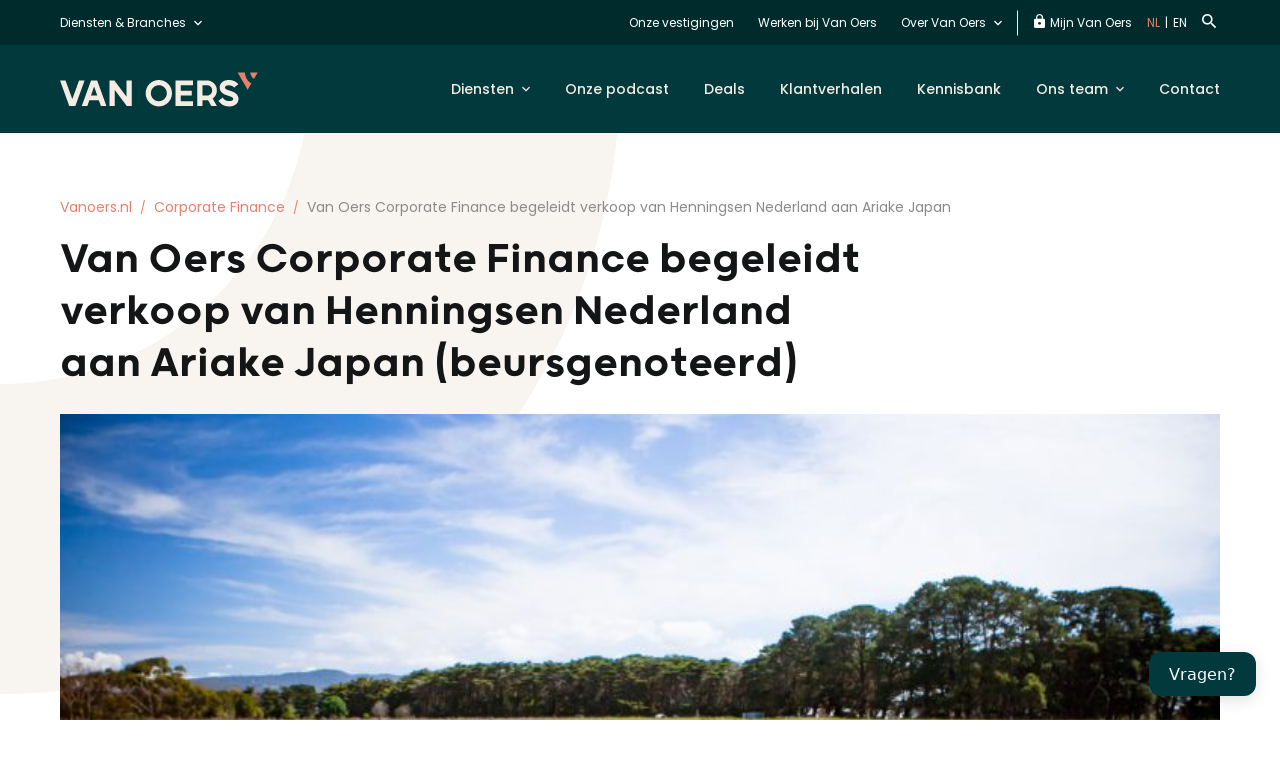

--- FILE ---
content_type: text/html; charset=UTF-8
request_url: https://www.vanoers.nl/nieuws/corporate-finance/henningsen-nederland-verkoop-aan-ariake-japan-beursgenoteerd/
body_size: 33002
content:
<!doctype html>
<html lang="nl-NL">
  <head>
    <meta charset="utf-8">
<script type="text/javascript">
/* <![CDATA[ */
var gform;gform||(document.addEventListener("gform_main_scripts_loaded",function(){gform.scriptsLoaded=!0}),document.addEventListener("gform/theme/scripts_loaded",function(){gform.themeScriptsLoaded=!0}),window.addEventListener("DOMContentLoaded",function(){gform.domLoaded=!0}),gform={domLoaded:!1,scriptsLoaded:!1,themeScriptsLoaded:!1,isFormEditor:()=>"function"==typeof InitializeEditor,callIfLoaded:function(o){return!(!gform.domLoaded||!gform.scriptsLoaded||!gform.themeScriptsLoaded&&!gform.isFormEditor()||(gform.isFormEditor()&&console.warn("The use of gform.initializeOnLoaded() is deprecated in the form editor context and will be removed in Gravity Forms 3.1."),o(),0))},initializeOnLoaded:function(o){gform.callIfLoaded(o)||(document.addEventListener("gform_main_scripts_loaded",()=>{gform.scriptsLoaded=!0,gform.callIfLoaded(o)}),document.addEventListener("gform/theme/scripts_loaded",()=>{gform.themeScriptsLoaded=!0,gform.callIfLoaded(o)}),window.addEventListener("DOMContentLoaded",()=>{gform.domLoaded=!0,gform.callIfLoaded(o)}))},hooks:{action:{},filter:{}},addAction:function(o,r,e,t){gform.addHook("action",o,r,e,t)},addFilter:function(o,r,e,t){gform.addHook("filter",o,r,e,t)},doAction:function(o){gform.doHook("action",o,arguments)},applyFilters:function(o){return gform.doHook("filter",o,arguments)},removeAction:function(o,r){gform.removeHook("action",o,r)},removeFilter:function(o,r,e){gform.removeHook("filter",o,r,e)},addHook:function(o,r,e,t,n){null==gform.hooks[o][r]&&(gform.hooks[o][r]=[]);var d=gform.hooks[o][r];null==n&&(n=r+"_"+d.length),gform.hooks[o][r].push({tag:n,callable:e,priority:t=null==t?10:t})},doHook:function(r,o,e){var t;if(e=Array.prototype.slice.call(e,1),null!=gform.hooks[r][o]&&((o=gform.hooks[r][o]).sort(function(o,r){return o.priority-r.priority}),o.forEach(function(o){"function"!=typeof(t=o.callable)&&(t=window[t]),"action"==r?t.apply(null,e):e[0]=t.apply(null,e)})),"filter"==r)return e[0]},removeHook:function(o,r,t,n){var e;null!=gform.hooks[o][r]&&(e=(e=gform.hooks[o][r]).filter(function(o,r,e){return!!(null!=n&&n!=o.tag||null!=t&&t!=o.priority)}),gform.hooks[o][r]=e)}});
/* ]]> */
</script>

    <meta http-equiv="x-ua-compatible" content="ie=edge">
    <meta name="viewport" content="width=device-width, initial-scale=1">
    <link rel="icon" type="image/png" sizes="32x32" href="https://www.vanoers.nl/app/themes/webbio_theme/assets/favicon/favicon-32x32.png">
    <link rel="icon" type="image/png" sizes="16x16" href="https://www.vanoers.nl/app/themes/webbio_theme/assets/favicon/favicon-16x16.png">
        <link rel="apple-touch-icon" sizes="180x180" href="https://www.vanoers.nl/app/themes/webbio_theme/assets/favicon/apple-touch-icon.png">
    <link rel="manifest" href="https://www.vanoers.nl/app/themes/webbio_theme/assets/favicon/site.webmanifest">
    <link rel="mask-icon" href="https://www.vanoers.nl/app/themes/webbio_theme/assets/favicon/safari-pinned-tab.svg" color="#69be28">
    <link rel="preconnect" href="https://fonts.googleapis.com">
    <link rel="preconnect" href="https://fonts.gstatic.com" crossorigin>
    <meta name="msapplication-TileColor" content="#69be28">
    <meta name="theme-color" content="#ffffff">
    <meta name='robots' content='index, follow, max-image-preview:large, max-snippet:-1, max-video-preview:-1' />

	<!-- This site is optimized with the Yoast SEO Premium plugin v26.7 (Yoast SEO v26.7) - https://yoast.com/wordpress/plugins/seo/ -->
	<title>Begeleiding verkoop Henningsen Nederland aan Ariake Japan - Van Oers</title>
	<meta name="description" content="Van Oers Corporate Finance begeleidt verkoop van Henningsen Nederland aan Ariake Japan (beursgenoteerd). Lees hier meer over deze deal." />
	<link rel="canonical" href="https://www.vanoers.nl/nieuws/corporate-finance/henningsen-nederland-verkoop-aan-ariake-japan-beursgenoteerd/" />
	<meta property="og:locale" content="nl_NL" />
	<meta property="og:type" content="article" />
	<meta property="og:title" content="Van Oers Corporate Finance begeleidt verkoop van Henningsen Nederland aan Ariake Japan - Vanoers.nl" />
	<meta property="og:description" content="Bekijk ons artikel over &quot;Van Oers Corporate Finance begeleidt verkoop van Henningsen Nederland aan Ariake Japan&quot; - . Meer lezen over Nieuws ? Bekijk onze website" />
	<meta property="og:url" content="https://www.vanoers.nl/nieuws/corporate-finance/henningsen-nederland-verkoop-aan-ariake-japan-beursgenoteerd/" />
	<meta property="og:site_name" content="Vanoers.nl" />
	<meta property="article:publisher" content="https://www.facebook.com/VanOersAA/" />
	<meta property="article:published_time" content="2014-01-14T16:06:51+00:00" />
	<meta property="article:modified_time" content="2023-08-15T11:06:12+00:00" />
	<meta property="og:image" content="https://www.vanoers.nl/app/uploads/2021/03/shutterstock_365900297.jpg" />
	<meta property="og:image:width" content="1000" />
	<meta property="og:image:height" content="667" />
	<meta property="og:image:type" content="image/jpeg" />
	<meta name="author" content="Webbio" />
	<meta name="twitter:card" content="summary_large_image" />
	<meta name="twitter:label1" content="Geschreven door" />
	<meta name="twitter:data1" content="Webbio" />
	<script type="application/ld+json" class="yoast-schema-graph">{"@context":"https://schema.org","@graph":[{"@type":"Article","@id":"https://www.vanoers.nl/nieuws/corporate-finance/henningsen-nederland-verkoop-aan-ariake-japan-beursgenoteerd/#article","isPartOf":{"@id":"https://www.vanoers.nl/nieuws/corporate-finance/henningsen-nederland-verkoop-aan-ariake-japan-beursgenoteerd/"},"author":{"name":"Webbio","@id":"https://www.vanoers.nl/#/schema/person/13545631340b39e04fcdef4751043127"},"headline":"Van Oers Corporate Finance begeleidt verkoop van Henningsen Nederland aan Ariake Japan","datePublished":"2014-01-14T16:06:51+00:00","dateModified":"2023-08-15T11:06:12+00:00","mainEntityOfPage":{"@id":"https://www.vanoers.nl/nieuws/corporate-finance/henningsen-nederland-verkoop-aan-ariake-japan-beursgenoteerd/"},"wordCount":12,"commentCount":0,"publisher":{"@id":"https://www.vanoers.nl/#organization"},"image":{"@id":"https://www.vanoers.nl/nieuws/corporate-finance/henningsen-nederland-verkoop-aan-ariake-japan-beursgenoteerd/#primaryimage"},"thumbnailUrl":"https://www.vanoers.nl/app/uploads/2021/03/shutterstock_365900297.jpg","articleSection":["Deals","Nieuws"],"inLanguage":"nl-NL","potentialAction":[{"@type":"CommentAction","name":"Comment","target":["https://www.vanoers.nl/nieuws/corporate-finance/henningsen-nederland-verkoop-aan-ariake-japan-beursgenoteerd/#respond"]}]},{"@type":"WebPage","@id":"https://www.vanoers.nl/nieuws/corporate-finance/henningsen-nederland-verkoop-aan-ariake-japan-beursgenoteerd/","url":"https://www.vanoers.nl/nieuws/corporate-finance/henningsen-nederland-verkoop-aan-ariake-japan-beursgenoteerd/","name":"Begeleiding verkoop Henningsen Nederland aan Ariake Japan - Van Oers","isPartOf":{"@id":"https://www.vanoers.nl/#website"},"primaryImageOfPage":{"@id":"https://www.vanoers.nl/nieuws/corporate-finance/henningsen-nederland-verkoop-aan-ariake-japan-beursgenoteerd/#primaryimage"},"image":{"@id":"https://www.vanoers.nl/nieuws/corporate-finance/henningsen-nederland-verkoop-aan-ariake-japan-beursgenoteerd/#primaryimage"},"thumbnailUrl":"https://www.vanoers.nl/app/uploads/2021/03/shutterstock_365900297.jpg","datePublished":"2014-01-14T16:06:51+00:00","dateModified":"2023-08-15T11:06:12+00:00","description":"Van Oers Corporate Finance begeleidt verkoop van Henningsen Nederland aan Ariake Japan (beursgenoteerd). Lees hier meer over deze deal.","inLanguage":"nl-NL","potentialAction":[{"@type":"ReadAction","target":["https://www.vanoers.nl/nieuws/corporate-finance/henningsen-nederland-verkoop-aan-ariake-japan-beursgenoteerd/"]}]},{"@type":"ImageObject","inLanguage":"nl-NL","@id":"https://www.vanoers.nl/nieuws/corporate-finance/henningsen-nederland-verkoop-aan-ariake-japan-beursgenoteerd/#primaryimage","url":"https://www.vanoers.nl/app/uploads/2021/03/shutterstock_365900297.jpg","contentUrl":"https://www.vanoers.nl/app/uploads/2021/03/shutterstock_365900297.jpg","width":1000,"height":667,"caption":"Henningsen Nederland"},{"@type":"WebSite","@id":"https://www.vanoers.nl/#website","url":"https://www.vanoers.nl/","name":"Vanoers.nl","description":"Van Oers","publisher":{"@id":"https://www.vanoers.nl/#organization"},"potentialAction":[{"@type":"SearchAction","target":{"@type":"EntryPoint","urlTemplate":"https://www.vanoers.nl/?s={search_term_string}"},"query-input":{"@type":"PropertyValueSpecification","valueRequired":true,"valueName":"search_term_string"}}],"inLanguage":"nl-NL"},{"@type":"Organization","@id":"https://www.vanoers.nl/#organization","name":"Van Oers Accountancy & advies","url":"https://www.vanoers.nl/","logo":{"@type":"ImageObject","inLanguage":"nl-NL","@id":"https://www.vanoers.nl/#/schema/logo/image/","url":"https://www.vanoers.nl/app/uploads/2019/01/Logo_VanOers_300x300.png","contentUrl":"https://www.vanoers.nl/app/uploads/2019/01/Logo_VanOers_300x300.png","width":1250,"height":1250,"caption":"Van Oers Accountancy & advies"},"image":{"@id":"https://www.vanoers.nl/#/schema/logo/image/"},"sameAs":["https://www.facebook.com/VanOersAA/"]},{"@type":"Person","@id":"https://www.vanoers.nl/#/schema/person/13545631340b39e04fcdef4751043127","name":"Webbio","image":{"@type":"ImageObject","inLanguage":"nl-NL","@id":"https://www.vanoers.nl/#/schema/person/image/","url":"https://secure.gravatar.com/avatar/4f9c5ac2315e1f83c4740463a59d01388a1e4c80f35ab5cdff4fe35ae88464e6?s=96&d=mm&r=g","contentUrl":"https://secure.gravatar.com/avatar/4f9c5ac2315e1f83c4740463a59d01388a1e4c80f35ab5cdff4fe35ae88464e6?s=96&d=mm&r=g","caption":"Webbio"}}]}</script>
	<!-- / Yoast SEO Premium plugin. -->


<link rel='dns-prefetch' href='//static.addtoany.com' />
<link rel='dns-prefetch' href='//www.vanoers.nl' />
<link rel='dns-prefetch' href='//maps.googleapis.com' />
<link rel="alternate" type="application/rss+xml" title="Vanoers.nl &raquo; Van Oers Corporate Finance begeleidt verkoop van Henningsen Nederland aan Ariake Japan reacties feed" href="https://www.vanoers.nl/nieuws/corporate-finance/henningsen-nederland-verkoop-aan-ariake-japan-beursgenoteerd/feed/" />
<link rel="alternate" title="oEmbed (JSON)" type="application/json+oembed" href="https://www.vanoers.nl/wp-json/oembed/1.0/embed?url=https%3A%2F%2Fwww.vanoers.nl%2Fnieuws%2Fcorporate-finance%2Fhenningsen-nederland-verkoop-aan-ariake-japan-beursgenoteerd%2F" />
<link rel="alternate" title="oEmbed (XML)" type="text/xml+oembed" href="https://www.vanoers.nl/wp-json/oembed/1.0/embed?url=https%3A%2F%2Fwww.vanoers.nl%2Fnieuws%2Fcorporate-finance%2Fhenningsen-nederland-verkoop-aan-ariake-japan-beursgenoteerd%2F&#038;format=xml" />
<style id='wp-img-auto-sizes-contain-inline-css' type='text/css'>
img:is([sizes=auto i],[sizes^="auto," i]){contain-intrinsic-size:3000px 1500px}
/*# sourceURL=wp-img-auto-sizes-contain-inline-css */
</style>
<style id='wp-emoji-styles-inline-css' type='text/css'>

	img.wp-smiley, img.emoji {
		display: inline !important;
		border: none !important;
		box-shadow: none !important;
		height: 1em !important;
		width: 1em !important;
		margin: 0 0.07em !important;
		vertical-align: -0.1em !important;
		background: none !important;
		padding: 0 !important;
	}
/*# sourceURL=wp-emoji-styles-inline-css */
</style>
<link rel='stylesheet' id='bb-tcs-editor-style-shared-css' href='https://www.vanoers.nl/app/themes/webbio_theme/editor-style-shared.css'  media='all' />
<link rel='stylesheet' id='advanced_admin_search_style-css' href='https://www.vanoers.nl/app/plugins/advanced-admin-search/css/style.css?ver=6.9'  media='all' />
<link rel='stylesheet' id='wpa-style-css' href='https://www.vanoers.nl/app/plugins/wp-accessibility/css/wpa-style.css?ver=2.2.6'  media='all' />
<style id='wpa-style-inline-css' type='text/css'>
:root { --admin-bar-top : 7px; }
/*# sourceURL=wpa-style-inline-css */
</style>
<link rel='stylesheet' id='addtoany-css' href='https://www.vanoers.nl/app/plugins/add-to-any/addtoany.min.css?ver=1.16'  media='all' />
<link rel='stylesheet' id='sage/css-css' href='https://www.vanoers.nl/app/themes/webbio_theme/dist/styles/main.8360522bee1699cbe03a.css'  media='all' />
<script  id="addtoany-core-js-before">
/* <![CDATA[ */
window.a2a_config=window.a2a_config||{};a2a_config.callbacks=[];a2a_config.overlays=[];a2a_config.templates={};a2a_localize = {
	Share: "Delen",
	Save: "Opslaan",
	Subscribe: "Inschrijven",
	Email: "E-mail",
	Bookmark: "Bookmark",
	ShowAll: "Alles weergeven",
	ShowLess: "Niet alles weergeven",
	FindServices: "Vind dienst(en)",
	FindAnyServiceToAddTo: "Vind direct een dienst om aan toe te voegen",
	PoweredBy: "Mede mogelijk gemaakt door",
	ShareViaEmail: "Delen per e-mail",
	SubscribeViaEmail: "Abonneren via e-mail",
	BookmarkInYourBrowser: "Bookmark in je browser",
	BookmarkInstructions: "Druk op Ctrl+D of \u2318+D om deze pagina te bookmarken",
	AddToYourFavorites: "Voeg aan je favorieten toe",
	SendFromWebOrProgram: "Stuur vanuit elk e-mailadres of e-mail programma",
	EmailProgram: "E-mail programma",
	More: "Meer&#8230;",
	ThanksForSharing: "Bedankt voor het delen!",
	ThanksForFollowing: "Dank voor het volgen!"
};


//# sourceURL=addtoany-core-js-before
/* ]]> */
</script>
<script  defer id="addtoany-core-js" data-type="lazy" data-src="https://static.addtoany.com/menu/page.js"></script>
<script  src="https://www.vanoers.nl/wp/wp-includes/js/jquery/jquery.min.js?ver=3.7.1" id="jquery-core-js"></script>
<script  src="https://www.vanoers.nl/wp/wp-includes/js/jquery/jquery-migrate.min.js?ver=3.4.1" id="jquery-migrate-js"></script>
<script  defer src="https://www.vanoers.nl/app/plugins/add-to-any/addtoany.min.js?ver=1.1" id="addtoany-jquery-js"></script>
<script type="text/javascript" id="advanced_admin_desktop_search_script-js-extra">
/* <![CDATA[ */
var advanced_admin_search = {"ajaxurl":"https://www.vanoers.nl/wp/wp-admin/admin-ajax.php","ajax_nonce":"3f63aef80f"};
//# sourceURL=advanced_admin_desktop_search_script-js-extra
/* ]]> */
</script>
<script  src="https://www.vanoers.nl/app/plugins/advanced-admin-search/js/jquery-admin-desktop-search.js?ver=6.9" id="advanced_admin_desktop_search_script-js"></script>
<script type="text/javascript" id="advanced_admin_mobile_search_script-js-extra">
/* <![CDATA[ */
var advanced_admin_search = {"ajaxurl":"https://www.vanoers.nl/wp/wp-admin/admin-ajax.php","ajax_nonce":"3f63aef80f"};
//# sourceURL=advanced_admin_mobile_search_script-js-extra
/* ]]> */
</script>
<script id="advanced_admin_mobile_search_script-js" data-type="lazy" data-src="https://www.vanoers.nl/app/plugins/advanced-admin-search/js/jquery-admin-mobile-search.js?ver=6.9"></script>
<script type="text/javascript" id="advanced_admin_page_search_script-js-extra">
/* <![CDATA[ */
var advanced_admin_search = {"ajaxurl":"https://www.vanoers.nl/wp/wp-admin/admin-ajax.php","ajax_nonce":"3f63aef80f"};
//# sourceURL=advanced_admin_page_search_script-js-extra
/* ]]> */
</script>
<script  src="https://www.vanoers.nl/app/plugins/advanced-admin-search/js/jquery-admin-page-search.js?ver=6.9" id="advanced_admin_page_search_script-js"></script>
<script  src="https://www.vanoers.nl/app/plugins/mu-ajaxer/assets/js/mu-ajaxer.js?ver=6.9" id="mu-ajaxer-js"></script>
<link rel="EditURI" type="application/rsd+xml" title="RSD" href="https://www.vanoers.nl/wp/xmlrpc.php?rsd" />
<meta name="generator" content="WordPress 6.9" />
<link rel='shortlink' href='https://www.vanoers.nl/?p=15457' />
        <script>
            sessionStorage.setItem("algolia_settings", '{"app":"P3ZOUYHCN2","api":"ZjUzODYyMDBkYmQzNWVjOWY3YmQwNmI5OWUxZjU5YTU=","index":"vanoers_nl"}');
        </script>
        <style type="text/css">.recentcomments a{display:inline !important;padding:0 !important;margin:0 !important;}</style><link rel="icon" href="https://www.vanoers.nl/app/uploads/2023/11/cropped-cropped-18881-Van-Oers-Favicon-DEF-32px-1-1-32x32.png" sizes="32x32" />
<link rel="icon" href="https://www.vanoers.nl/app/uploads/2023/11/cropped-cropped-18881-Van-Oers-Favicon-DEF-32px-1-1-192x192.png" sizes="192x192" />
<link rel="apple-touch-icon" href="https://www.vanoers.nl/app/uploads/2023/11/cropped-cropped-18881-Van-Oers-Favicon-DEF-32px-1-1-180x180.png" />
<meta name="msapplication-TileImage" content="https://www.vanoers.nl/app/uploads/2023/11/cropped-cropped-18881-Van-Oers-Favicon-DEF-32px-1-1-270x270.png" />
<noscript><style id="rocket-lazyload-nojs-css">.rll-youtube-player, [data-lazy-src]{display:none !important;}</style></noscript>    <!-- Page hiding snippet (recommended) 
<style>.async-hide { opacity: 0 !important} </style>
<script>
(function(a,s,y,n,c,h,i,d,e){s.className+=' '+y;
h.end=i=function(){s.className=s.className.replace(RegExp(' ?'+y),'')};
(a[n]=a[n]||[]).hide=h;setTimeout(function(){i();h.end=null},c);
})(window,document.documentElement,'async-hide','dataLayer',4000,{'GTM-K4PQHV6':true});
</script>-->
<!-- Google Tag Manager -->
<script data-type="lazy" data-src="[data-uri]"></script>
<!-- End Google Tag Manager -->
<script data-type="lazy" data-src="https://www.googleoptimize.com/optimize.js?id=GTM-K4PQHV6"></script>

<meta name="facebook-domain-verification" content="x61m6m8ggvg4o1lqj89pp30d4y2w01" />

<!-- Global site tag (gtag.js) - Google Analytics -->
<!--<script async src="https://www.googletagmanager.com/gtag/js?id=UA-7073603-1"></script>
<script>
  window.dataLayer = window.dataLayer || [];
  function gtag(){dataLayer.push(arguments);}
  gtag('js', new Date());

  gtag('config', 'UA-7073603-1');
</script>-->    <script>window.ajaxurl = 'https://www.vanoers.nl/wp/wp-admin/admin-ajax.php';</script>
    <script>window.post_id = '15457';</script>
    <script type="text/javascript" src="https://widget.vraagslim.nl/loader/widget-loader.js" data-company-id="w3NAusRFY0hbUsmV88eaW" data-key="widget-integration_NMLuIljhBhiixJHBiBrQmdPrNqfVFKhblGFJeUjDmgNeJphZdKGjwpRkLiYySZKb" >console.log("Vraagslim intialized.");</script>
</head>
  <body class="wp-singular post-template-default single single-post postid-15457 single-format-standard wp-theme-webbio_theme henningsen-nederland-verkoop-aan-ariake-japan-beursgenoteerd sidebar-primary" data-dienst="Corporate Finance" data-branche="">
  <!-- Google Tag Manager (noscript) -->
<noscript><iframe src="https://www.googletagmanager.com/ns.html?id=GTM-NN5D65L&gtm_auth=2oNefHBRCj8ILWRdFlHF_g&gtm_preview=env-2&gtm_cookies_win=x"
height="0" width="0" style="display:none;visibility:hidden"></iframe></noscript>
<!-- End Google Tag Manager (noscript) -->
<style>
  .uk-section-cta-simple[style="background-color: #01393d;"] .uk-section-description {color: #fff;}
  .mpForm .mpFormText {color: inherit;}
</style>
<!-- Site search GTM -->
<script>
  var $elemDB = jQuery('body'),
        pathDienst = window.location.pathname,
      	dienstData = $elemDB.data('dienst'),
        brancheData = $elemDB.data('branche');
  
  	// ------------------------ Action load and click ---------------------
    if($elemDB.is('.medewerkers, .nieuws, .klantverhalen, .tax-klantverhaal_tax, .tax-news_tax')) {
      
      	layerOverviewPage(dienstData, brancheData);
  	}
  
  	if($elemDB.is('.single-klantverhaal, .single, .single-medewerker')) {
      	statusShow();
      	layerOverviewPageSingle(dienstData, brancheData);
  	}
  
  	if($elemDB.is('.diensten')) {
      	servicesOverviewAll();
  	}
  
  	if($elemDB.is('.bedankt-nieuws-inschrijving')) {
      	newsletterSuccess(sessionStorage.getItem('newsletter_type'), sessionStorage.getItem('newsletter_url'));
  	}
  
    if(pathDienst.indexOf('/diensten/') > -1 || pathDienst.indexOf('/branches/') > -1 ){
         let trimPath = pathDienst.slice(1, -1),
             arrPath = trimPath.split('/');
      if(arrPath.length == 2){
         servicesOverviewPage(dienstData, brancheData);
      }
      if(arrPath.length == 3){
         servicesDetail(dienstData, brancheData);
      }
      if(arrPath.length == 4){
        jQuery(document).ready(function(){
          let titleSpecific = jQuery('.uk-breadcrumbs .current-item').prev('span').find('span[property="name"]').text();
          servicesDetailSpecific(dienstData, brancheData, titleSpecific);
        });
      }
    }
  
  	jQuery(document).ready(function(){
      jQuery('body').on('change', 'select[data-name-param="branches-diensten"]', function(e) {
      	let branche_dienst = jQuery(this).find('option:selected').text(),
            page = jQuery('.uk-pagination .uk-dropdown .current').text();
        
        layerOverviewPageClick(branche_dienst, page);
      });
      
       jQuery('.uk-section-bottom .uk-social a').on('click', function(){
          shareClick(dienstData, brancheData);
      });
      
      jQuery('.uk-custom-form_wrapper .ginput_container_email input').focus(function(){
          newsletterStart();
      });
      
      jQuery('.uk-custom-form_wrapper form').submit(function(){
        let data = infoNewsletter();
        sessionStorage.setItem('newsletter_type', data.type);
        sessionStorage.setItem('newsletter_url', data.url);
      })
		
      let getCustomForm = jQuery('.gform_wrapper_original_id_100').attr('id');
      if(getCustomForm) {
      	let getIdNewsletter = getCustomForm.split('_');
         jQuery(document).on('gform_post_render', function(event, form_id, current_page){
          if(getIdNewsletter[2] == form_id) {
            let error = '';
            if(jQuery('.gform_wrapper_original_id_100 .ginput_container_email').parent().hasClass('gfield_error')) {
              error += 'email ';
            }
            if(jQuery('.gform_wrapper_original_id_100 .uk-drop-checkbox .uk-custom-checkbox').hasClass('gfield_error')) {
              error += 'checkbox ';
            }

            if(error.length > 0 ) {
              newsletterError(error);
            }
          }
        });
      }
    })
  
  function getInfo() {
      	var $el = jQuery('body'),
      		title = jQuery('title').text(),
      		content = '';
      
      	if($el.is('.nieuws, .tax-news_tax, .single-post')) {
        	content = 'blogartikel';
        }
      	if($el.is('.medewerkers, .single-medewerker')) {
        	content = 'medewerkers';
        }
      	if($el.is('.klantverhalen, .tax-klantverhaal_tax, .single-klantverhaal')) {
        	content = 'klantverhaal';
        }
      	return {title, content};
      	
    }
  	
  	function statusShow() {
    	if(sessionStorage.getItem('post_single_id-' + window.post_id) == window.post_id){
          sessionStorage.setItem('read_count', 'second read');
        }else{
          sessionStorage.setItem('read_count', 'first read');
        }
      
          sessionStorage.setItem('post_single_id-' + window.post_id, window.post_id);
    }
  
  	function infoNewsletter() {
    	var url = window.location.href,
      		type = '';
      
      	if($elemDB.is('.single')) {
        	type = 'article_detail';
        }
      	if($elemDB.is('.medewerkers, .nieuws, .klantverhalen, .tax-klantverhaal_tax, .tax-news_tax')) {
        	type = 'article_overview';
        }
      	if($elemDB.is('.home')) {
        	type = 'home';
        }
      	return {url, type};
    }
  
  	function layerOverviewPage(dienst, branche) {
      	var data = getInfo();
        window.dataLayer = window.dataLayer || [];
        window.dataLayer.push({
          event: "article_multiple_content_page",
          pagetitel: data.title,
          content: data.content,
          branche: branche,
          dienst: dienst,
        })
      }
  
  	function layerOverviewPageClick(dienst_branche, page) {
      	var data = getInfo();
        window.dataLayer = window.dataLayer || [];
        window.dataLayer.push({
          event: "article_multiple_content_click",
          pagetitel: data.title,
          content: data.content,
          branche_dienst: dienst_branche,
          paginanummer: page
        })
      }	
  
  	function layerOverviewPageSingle(dienst, branche) {
      	var data = getInfo(),
        	read_count = sessionStorage.getItem('read_count');
      
        window.dataLayer = window.dataLayer || [];
        window.dataLayer.push({
          event: "article_detail_view",
          pagetitel: data.title,
          content: data.content,
          branche: branche,
          dienst: dienst,
          aantal_bekeken_artikelen: read_count,
        })
      }	
  
  	function servicesOverviewAll() {
      	var data = getInfo();
        window.dataLayer = window.dataLayer || [];
        window.dataLayer.push({
          event: "services_overview_all",
          pagetitel: data.title,
        })
      }	
  
  	function servicesOverviewPage(dienst, branche) {
      	var data = getInfo();
        window.dataLayer = window.dataLayer || [];
        window.dataLayer.push({
          event: "services_overview",
          pagetitel: data.title,
          branche: branche,
          dienst: dienst,
        })
      }
  
  	function servicesDetail(dienst, branche) {
      	var data = getInfo();
        window.dataLayer = window.dataLayer || [];
        window.dataLayer.push({
          event: "services_overview_detail",
          diensttitel: data.title,
          branche: branche,
          dienst: dienst,
        })
      }
  
  function servicesDetailSpecific(dienst, branche, specific) {
      	var data = getInfo();
        window.dataLayer = window.dataLayer || [];
        window.dataLayer.push({
          event: "services_overview_detail_specific",
          diensttitel: data.title,
          branche: branche,
          dienst: dienst,
          specialisme_dienst: specific,
        })
   	}
  
  function shareClick(dienst, branche) {
      	var data = getInfo(),
            read_count = sessionStorage.getItem('read_count');

        window.dataLayer = window.dataLayer || [];
        window.dataLayer.push({
          event: "share_click",
          pagetitel: data.title,
          content: data.content,
          branche: branche,
          dienst: dienst,
          aantal_bekeken_artikelen: read_count,
        })
      }
  
  function newsletterStart() {
      	var data = infoNewsletter();
        window.dataLayer = window.dataLayer || [];
        window.dataLayer.push({
          event: "newsletter_subscription_start",
          type_pagina: data.type,
          url: data.url
        })
      }
  
  function newsletterSuccess(type, url) {
        window.dataLayer = window.dataLayer || [];
        window.dataLayer.push({
          event: "newsletter_subscription_success",
          type_pagina: type,
          url: url
        })
      }
  
  function newsletterError(error) {
      	var data = infoNewsletter();
        window.dataLayer = window.dataLayer || [];
        window.dataLayer.push({
          event: "newsletter_subscription_failed",
          type_pagina: data.type,
          url: data.url,
          type_foutmelding: error,
        })
      }

(function () {	
  
  jQuery(document).ready(function(){
	jQuery('iframe[allowfullscreen]').each(function(){
    var srcYouTube = jQuery(this).attr('src');
    console.log(srcYouTube);
    srcYouTube += '&enablejsapi=1';
    jQuery(this).attr('src', srcYouTube);
  });
})   
  
  var timeoutSearchTag = null;
  
  jQuery('body').on('keyup', '#search-menu-field', function(){
    
    var $val = jQuery(this).val();
    
	clearTimeout(timeoutSearchTag);
    
    // Make a new timeout set to go off in 2500ms (2,5 second)
      timeoutSearchTag = setTimeout(function () {
        if ($val) {
          
          layerPushSearchTerm($val);
        }
      }, 2500);
  })
  
  function layerPushSearchTerm(searchTerm) {
    window.dataLayer = window.dataLayer || [];
    window.dataLayer.push({
      event: "siteSearch",
      eventCategory: "search category",
      siteSearchText: searchTerm,
    });
  }
 
  
})(jQuery);
</script>
<script data-type="lazy" data-src="[data-uri]"></script>    <!--[if IE]>
      <div class="alert alert-warning">
        You are using an <strong>outdated</strong> browser. Please <a href="http://browsehappy.com/">upgrade your browser</a> to improve your experience.      </div>
    <![endif]-->
        <div class="uk-wrapper" role="document">
      
<script type="application/ld+json">
    {
        "@context": "https://schema.org",
        "@type": "NewsArticle",
        "mainEntityOfPage": {
            "@type": "WebPage",
            "@id": "https://google.com/article"
        },
        "headline": "Van Oers Corporate Finance begeleidt verkoop van Henningsen Nederland aan Ariake Japan",
        "image": "https://www.vanoers.nl/app/uploads/2021/03/shutterstock_365900297.jpg",
        "datePublished": "2014-01-14 17:06:51",
        "dateModified": "2023-08-15 13:06:12",
        "author": {
            "@type": "Person",
            "name": " "
        },
        "publisher": {
            "@type": "Organization",
            "name": "Vanoers.nl",
            "logo": {
                "@type": "ImageObject",
                "url": "https://www.vanoers.nl/app/themes/webbio_theme/assets/images/logo-vanoers.png"
            }
        }
    }
</script>


                                

                  

    <header class="uk-header uk-header-secondary"
          data-uk-sticky="">
    <div class="uk-container">
      <div class="uk-header-panel">
        <div class="uk-navbar-left">
          <a class="uk-navbar-toggle uk-hidden@m" data-uk-toggle="target: #offcanvas" href="#" area-label="Open menu">
            <i class="icon icon-Hamburger"></i>
          </a>
          <ul class="uk-navbar uk-navbar-nav uk-hidden@m">
            <li>
              <a href="tel:0765303800 " target="">076-5303800 </a>
            </li>
          </ul>
        </div>
        <div class="uk-navbar-right">
              
                              
<ul class="uk-navbar uk-navbar-nav uk-visible@m">
          <li
      class="">

      <a href="#"
         class="mega-drop menu-item menu-item-type-custom menu-item-object-custom menu-item-21915  uk-dropdown-toggler  submenu-item"
         target="_self">
        Diensten & Branches
      </a>

              <div class="uk-dropbar uk-dropbar-overlay uk-dropdown-mega-drop" data-uk-dropdown="pos: bottom-justify; boundary: .uk-header; boundary-align: true; mode: hover;">
          <div class="uk-dropbar-overlay"></div>
          <div class="uk-container">
            <div class="uk-grid uk-grid-large uk-child-width-1-2@m">
                              <div>
                  <div class="uk-dropbar-header">
                    <div class="uk-h3">Onze diensten</div>
                                                                  <a href="https://www.vanoers.nl/diensten/" class="uk-button uk-button-tertiary uk-button-link">Alle diensten</a>
                                                                                                                                                                                                                                                                                                                                                                                                                                                                                                                                                                                    </div>
                  <div class="uk-dropbar-content">
                    <ul>
                                                                                                                                                                                              <li>
                            <a class="" href="https://www.vanoers.nl/diensten/accountants/">Accountancy</a>
                                                      </li>
                                                                                                                        <li>
                            <a class="" href="https://www.vanoers.nl/diensten/audit/">Audit</a>
                                                      </li>
                                                                                                                        <li>
                            <a class="" href="https://www.vanoers.nl/diensten/belastingadvies/">Belastingadvies</a>
                                                      </li>
                                                                                                                        <li>
                            <a class="" href="https://www.vanoers.nl/diensten/business-solutions/">Business Solutions</a>
                                                      </li>
                                                                                                                        <li>
                            <a class="" href="https://www.vanoers.nl/diensten/consultancy/">Consultancy</a>
                                                      </li>
                                                                                                                        <li>
                            <a class="" href="https://www.vanoers.nl/diensten/corporate-finance/">Corporate Finance</a>
                                                      </li>
                                                                                                                        <li>
                            <a class="" href="https://www.vanoers.nl/diensten/digital-solutions/">Digital Solutions</a>
                                                      </li>
                                                                                                                        <li>
                            <a class="" href="https://www.vanoers.nl/diensten/finance-control/">Finance &#038; control</a>
                                                      </li>
                                                                                                                        <li>
                            <a class="" href="https://www.vanoers.nl/diensten/hr-solutions/">HR Solutions</a>
                                                      </li>
                                                                                                                        <li>
                            <a class="" href="https://www.vanoers.nl/diensten/internationaal-zakendoen/">Internationaal zakendoen</a>
                                                      </li>
                                                                                                                        <li>
                            <a class="" href="https://www.vanoers.nl/diensten/it-audit-en-assurance/">IT-audit &#038; Assurance</a>
                                                      </li>
                                                                                                                        <li>
                            <a class="" href="https://www.vanoers.nl/diensten/juridisch-advies/">Juridisch advies</a>
                                                      </li>
                                                                  </ul>
                  </div>
                </div>
                              <div>
                  <div class="uk-dropbar-header">
                    <div class="uk-h3">Onze branches</div>
                                                                                                                                                                                                                                                                                                                                                                                                                  <a href="https://www.vanoers.nl/branches/" class="uk-button uk-button-tertiary uk-button-link">Alle branches</a>
                                                            </div>
                  <div class="uk-dropbar-content">
                    <ul>
                                                                                                <li>
                            <a class="" href="https://www.vanoers.nl/branches/agro/">Agro</a>
                                                      </li>
                                                                                                                        <li>
                            <a class="" href="https://www.vanoers.nl/branches/bouw-en-vastgoed/">Bouw en vastgoed</a>
                                                      </li>
                                                                                                                        <li>
                            <a class="" href="https://www.vanoers.nl/branches/dga-familiebedrijven/">Dga en familiebedrijven</a>
                                                      </li>
                                                                                                                        <li>
                            <a class="" href="https://www.vanoers.nl/branches/food-en-retail/">Food en retail</a>
                                                      </li>
                                                                                                                        <li>
                            <a class="" href="https://www.vanoers.nl/branches/franchise/">Franchise</a>
                                                      </li>
                                                                                                                        <li>
                            <a class="" href="https://www.vanoers.nl/branches/onderwijs/">Onderwijs</a>
                                                      </li>
                                                                                                                        <li>
                            <a class="" href="https://www.vanoers.nl/branches/transport-en-logistiek/">Transport en logistiek</a>
                                                      </li>
                                                                                                                        <li>
                            <a class="" href="https://www.vanoers.nl/branches/zorg/">Zorg</a>
                                                      </li>
                                                                                                                                                                </ul>
                  </div>
                </div>
                          </div>
          </div>
        </div>
      
          </li>
          <li
      class="">

      <a href="https://www.vanoers.nl/onze-vestigingen/"
         class="menu-item menu-item-type-post_type menu-item-object-page menu-item-21916  submenu-item"
         target="_self">
        Onze vestigingen
      </a>

      
          </li>
          <li
      class="">

      <a href="https://werkenbij.vanoers.nl/"
         class="menu-item menu-item-type-custom menu-item-object-custom menu-item-26190  submenu-item"
         target="_blank">
        Werken bij Van Oers
      </a>

      
          </li>
          <li
      class="">

      <a href="https://www.vanoers.nl/over-van-oers/"
         class="menu-item menu-item-type-post_type menu-item-object-page menu-item-has-children menu-item-21900  uk-dropdown-toggler  submenu-item"
         target="_self">
        Over Van Oers
      </a>

      
              <div class="uk-dropbar uk-dropbar-overlay uk-dropdown uk-dropdown-small" data-uk-dropdown="pos: bottom-center; mode: hover;">
          <ul>
                                        <li><a class="submenu-item" href="https://www.vanoers.nl/over-van-oers/netwerken/">Netwerken</a></li>
                                        <li><a class="submenu-item" href="https://www.vanoers.nl/over-van-oers/kernwaarden/">Kernwaarden</a></li>
                                        <li><a class="submenu-item" href="https://www.vanoers.nl/over-van-oers/van-oers-in-de-maatschappij/">Van Oers in de maatschappij</a></li>
                                        <li><a class="submenu-item" href="https://www.vanoers.nl/over-van-oers/medewerkers/">Medewerkers</a></li>
                                        <li><a class="submenu-item" href="https://www.vanoers.nl/over-van-oers/veelgestelde-klantvragen/">Veelgestelde klantvragen</a></li>
                                        <li><a class="submenu-item" href="https://www.vanoers.nl/over-van-oers/klantcursussen/">Klantcursussen</a></li>
                                        <li><a class="submenu-item" href="https://www.vanoers.nl/over-van-oers/transparantieverslag/">Transparantieverslag</a></li>
                                        <li><a class="submenu-item" href="https://www.vanoers.nl/raad-van-commissarissen/">Raad van Commissarissen</a></li>
                      </ul>
        </div>
          </li>
  </ul>
          <ul class="uk-add-nav uk-visible@m">
                          <li>
                <a
                  href="https://www.vanoers.nl/mijn-van-oers/">
                  <i class="icon icon-Lock"></i>
                  Mijn Van Oers
                </a>
              </li>
                                      <li class="language-switcher">                  <a class="uk-active"
                     href="//www.vanoers.nl/">NL</a>                   <span>|</span>                                  <a class=""
                     href="//vanoers.com/">EN</a>                               </li>
                        <li>
              <a class="uk-search-button" data-uk-toggle="target: #modalsearch" href="#"
                 title="open search" aria-label="Zoeken"><i class="icon icon-Search"></i></a>
            </li>
          </ul>
                      <a href="https://www.vanoers.nl/contact/"
               class="uk-button uk-button-primary uk-button-contact no-arrow uk-hidden@m">Contact</a>
                  </div>
      </div>

      <nav class="uk-navbar uk-navbar-container uk-navbar-transparent" data-uk-navbar>
        <div class="uk-navbar-left">
          <a href="https://www.vanoers.nl/" class="uk-logo" area-label="Vanoers">
  <img src="https://www.vanoers.nl/app/uploads/2023/11/van-oers-logo.svg" class="uk-logo-image" data-no-lazy="1" alt="Logo Van Oers">
</a>
        </div>
        <div class="uk-navbar-right">
              
<ul class="uk-navbar uk-navbar-nav uk-visible@m">
          <li
      class="">
              <a href="#"
               class="menu-item menu-item-type-custom menu-item-object-custom menu-item-has-children menu-item-21933  uk-dropdown-toggler  submenu-item"
           target="_self">
          Diensten
        </a>
      
                          <div class="uk-dropbar uk-dropbar-overlay uk-dropdown uk-dropdown-small" data-uk-dropdown="pos: bottom-center; mode: hover;">
                <ul>
                                                                    <li><a class="submenu-item" href="https://www.vanoers.nl/diensten/corporate-finance/bedrijf-verkopen/">Bedrijf verkopen</a></li>
                                                                    <li><a class="submenu-item" href="https://www.vanoers.nl/diensten/corporate-finance/bedrijfsovername/">Bedrijfsovername</a></li>
                                                                    <li><a class="submenu-item" href="https://www.vanoers.nl/diensten/corporate-finance/waardebepaling/">Waardebepaling</a></li>
                                                                    <li><a class="submenu-item" href="https://www.vanoers.nl/diensten/corporate-finance/financieringsdesk/">Financieringsadvies</a></li>
                                                                    <li><a class="submenu-item" href="https://www.vanoers.nl/diensten/corporate-finance/restructuring/">Restructuring</a></li>
                                                                    <li><a class="submenu-item" href="https://www.vanoers.nl/diensten/corporate-finance/due-diligence/">Due Diligence</a></li>
                                    </ul>
            </div>
                  </li>
          <li
      class="">
              <a href="https://www.vanoers.nl/diensten/corporate-finance/podcast-niet-over-een-nacht-ijs/"
               class="menu-item menu-item-type-post_type menu-item-object-page menu-item-45041  submenu-item"
           target="_self">
          Onze podcast
        </a>
      
          </li>
          <li
      class="">
              <a href="https://www.vanoers.nl/deals/corporate-finance/"
               class="menu-item menu-item-type-taxonomy menu-item-object-deals_tax menu-item-19512  submenu-item"
           target="_self">
          Deals
        </a>
      
          </li>
          <li
      class="">
              <a href="/klantverhalen/corporate-finance/"
               class="single-active-klant menu-item menu-item-type-custom menu-item-object-custom menu-item-13975  submenu-item"
           target="_self">
          Klantverhalen
        </a>
      
          </li>
          <li
      class="uk-active">
              <a href="/nieuws/corporate-finance/"
               class="single-active-post menu-item menu-item-type-custom menu-item-object-custom menu-item-13976  submenu-item"
           target="_self">
          Kennisbank
        </a>
      
          </li>
          <li
      class="">
              <a href="https://www.vanoers.nl/diensten/corporate-finance/team/"
               class="menu-item menu-item-type-custom menu-item-object-custom menu-item-has-children menu-item-23232  uk-dropdown-toggler  submenu-item"
           target="_self">
          Ons team
        </a>
      
                          <div class="uk-dropbar uk-dropbar-overlay uk-dropdown uk-dropdown-small" data-uk-dropdown="pos: bottom-center; mode: hover;">
                <ul>
                                                                    <li><a class="submenu-item" href="https://www.vanoers.nl/diensten/corporate-finance/team/">Voorstelrondje: onze Corporate Finance experts</a></li>
                                                                    <li><a class="submenu-item" href="https://www.vanoers.nl/diensten/corporate-finance/ons-netwerk/">Ons netwerk: uw cirkel vergroten</a></li>
                                                                    <li><a class="submenu-item" href="https://www.vanoers.nl/diensten/corporate-finance/over-onze-werkwijze/">Onze werkwijze: zo maken we het rond, de deal van uw leven</a></li>
                                    </ul>
            </div>
                  </li>
          <li
      class="">
              <a href="https://www.vanoers.nl/diensten/corporate-finance/contact-cf/"
               class="menu-item menu-item-type-custom menu-item-object-custom menu-item-21934  submenu-item"
           target="_self">
          Contact
        </a>
      
          </li>
  </ul>

<div class="uk-hidden@m uk-nav-secondary">
                                                                                                        <a href="https://www.vanoers.nl/diensten/corporate-finance/">Menu</a>
        <div class="uk-dropdown" data-uk-dropdown="pos: bottom-justify; boundary: .uk-header; boundary-align: true; mode: click;">
        <ul class="uk-addition-nav">
            <li><a href="https://www.vanoers.nl/diensten/corporate-finance/">Home</a></li>
                          <li class="menu-item   uk-parent">
                  <a href="#" class="menu-item menu-item-type-custom menu-item-object-custom menu-item-has-children menu-item-21933  uk-dropdown-toggler">Diensten</a>
                <div class="uk-nav-submenu">
                  <div class="uk-nav-submenu-holder">
                    <a href="" class="uk-nav-submenu-back">Terug</a>
                    <div class="uk-h3"><a href="#">Diensten</a></div>
                    <ul>
                                                <li class="">
                            <a href="https://www.vanoers.nl/diensten/corporate-finance/bedrijf-verkopen/">Bedrijf verkopen</a>
                          </li>
                                                <li class="">
                            <a href="https://www.vanoers.nl/diensten/corporate-finance/bedrijfsovername/">Bedrijfsovername</a>
                          </li>
                                                <li class="">
                            <a href="https://www.vanoers.nl/diensten/corporate-finance/waardebepaling/">Waardebepaling</a>
                          </li>
                                                <li class="">
                            <a href="https://www.vanoers.nl/diensten/corporate-finance/financieringsdesk/">Financieringsadvies</a>
                          </li>
                                                <li class="">
                            <a href="https://www.vanoers.nl/diensten/corporate-finance/restructuring/">Restructuring</a>
                          </li>
                                                <li class="">
                            <a href="https://www.vanoers.nl/diensten/corporate-finance/due-diligence/">Due Diligence</a>
                          </li>
                                          </ul>
                  </div>
                </div>
              </li>
                          <li class="menu-item">
                  <a href="https://www.vanoers.nl/diensten/corporate-finance/podcast-niet-over-een-nacht-ijs/" class="menu-item menu-item-type-post_type menu-item-object-page menu-item-45041">Onze podcast</a>
                <div class="uk-nav-submenu">
                  <div class="uk-nav-submenu-holder">
                    <a href="" class="uk-nav-submenu-back">Terug</a>
                    <div class="uk-h3"><a href="https://www.vanoers.nl/diensten/corporate-finance/podcast-niet-over-een-nacht-ijs/">Onze podcast</a></div>
                    <ul>
                                          </ul>
                  </div>
                </div>
              </li>
                          <li class="menu-item">
                  <a href="https://www.vanoers.nl/deals/corporate-finance/" class="menu-item menu-item-type-taxonomy menu-item-object-deals_tax menu-item-19512">Deals</a>
                <div class="uk-nav-submenu">
                  <div class="uk-nav-submenu-holder">
                    <a href="" class="uk-nav-submenu-back">Terug</a>
                    <div class="uk-h3"><a href="https://www.vanoers.nl/deals/corporate-finance/">Deals</a></div>
                    <ul>
                                          </ul>
                  </div>
                </div>
              </li>
                          <li class="single-active-klant">
                  <a href="/klantverhalen/corporate-finance/" class="single-active-klant menu-item menu-item-type-custom menu-item-object-custom menu-item-13975">Klantverhalen</a>
                <div class="uk-nav-submenu">
                  <div class="uk-nav-submenu-holder">
                    <a href="" class="uk-nav-submenu-back">Terug</a>
                    <div class="uk-h3"><a href="/klantverhalen/corporate-finance/">Klantverhalen</a></div>
                    <ul>
                                          </ul>
                  </div>
                </div>
              </li>
                          <li class="single-active-post">
                  <a href="/nieuws/corporate-finance/" class="single-active-post menu-item menu-item-type-custom menu-item-object-custom menu-item-13976">Kennisbank</a>
                <div class="uk-nav-submenu">
                  <div class="uk-nav-submenu-holder">
                    <a href="" class="uk-nav-submenu-back">Terug</a>
                    <div class="uk-h3"><a href="/nieuws/corporate-finance/">Kennisbank</a></div>
                    <ul>
                                          </ul>
                  </div>
                </div>
              </li>
                          <li class="menu-item   uk-parent">
                  <a href="https://www.vanoers.nl/diensten/corporate-finance/team/" class="menu-item menu-item-type-custom menu-item-object-custom menu-item-has-children menu-item-23232  uk-dropdown-toggler">Ons team</a>
                <div class="uk-nav-submenu">
                  <div class="uk-nav-submenu-holder">
                    <a href="" class="uk-nav-submenu-back">Terug</a>
                    <div class="uk-h3"><a href="https://www.vanoers.nl/diensten/corporate-finance/team/">Ons team</a></div>
                    <ul>
                                                <li class="">
                            <a href="https://www.vanoers.nl/diensten/corporate-finance/team/">Voorstelrondje: onze Corporate Finance experts</a>
                          </li>
                                                <li class="">
                            <a href="https://www.vanoers.nl/diensten/corporate-finance/ons-netwerk/">Ons netwerk: uw cirkel vergroten</a>
                          </li>
                                                <li class="">
                            <a href="https://www.vanoers.nl/diensten/corporate-finance/over-onze-werkwijze/">Onze werkwijze: zo maken we het rond, de deal van uw leven</a>
                          </li>
                                          </ul>
                  </div>
                </div>
              </li>
                          <li class="menu-item">
                  <a href="https://www.vanoers.nl/diensten/corporate-finance/contact-cf/" class="menu-item menu-item-type-custom menu-item-object-custom menu-item-21934">Contact</a>
                <div class="uk-nav-submenu">
                  <div class="uk-nav-submenu-holder">
                    <a href="" class="uk-nav-submenu-back">Terug</a>
                    <div class="uk-h3"><a href="https://www.vanoers.nl/diensten/corporate-finance/contact-cf/">Contact</a></div>
                    <ul>
                                          </ul>
                  </div>
                </div>
              </li>
                    </ul>
    </div>
</div>
<ul class="uk-add-nav uk-hidden@m">
  <li>
    <a class="uk-search-button" data-uk-toggle="target: #modalsearch" href="#" title="open search" aria-label="Zoeken"><i class="icon icon-Search"></i></a>
  </li>
</ul>
    <ul class="uk-add-nav direct-contact uk-hidden@m">
        <li>
            <a id="direct-contact-main" class="direct-contact-main"
               href="mailto:info@vanoers.nl">
                <img src="https://www.vanoers.nl/app/uploads/2020/08/mail.svg" alt="Neem contact op" data-no-lazy="1" uk-svg>
            </a>
        </li>
    </ul>
        </div>
      </nav>

    </div>
          <div id="modalsearch" class="uk-autocomplete-holder" hidden>
        <div class="uk-modal-search">
          <div class="uk-search-menu">
            <form id="autocomplete" class="uk-search module-menu-search-form" action="/">
            </form>
          </div>
        </div>
      </div>
      </header>

  <div id="offcanvas" data-uk-offcanvas="overlay: true;">
  <div class="uk-offcanvas-bar">
    <div class="uk-offcanvas-header">
      <a href="https://www.vanoers.nl/" class="uk-logo" area-label="Vanoers">
  <img src="https://www.vanoers.nl/app/uploads/2023/11/van-oers-logo.svg" class="uk-logo-image" data-no-lazy="1" alt="Logo Van Oers">
</a>
      <div class="uk-offcanvas-right">
        <a class="uk-search-button" data-uk-toggle="target: #modalsearch" href="#"
           title="open search" aria-label="Zoeken"><i class="icon icon-Search"></i></a>
        <button class="uk-offcanvas-close">
          Sluiten
          <i class="icon icon-Close"></i>
        </button>
      </div>
    </div>
    <div class="uk-offcanvas-body">
      <div class="uk-offcanvas-holder">
        
<ul class="uk-offcanvas-nav uk-nav">
            <li
            class="menu-item">
                            <a href="https://www.vanoers.nl/"
                   class="menu-item menu-item-type-post_type menu-item-object-page menu-item-home menu-item-20766"
                   >
                    Home
                  </a>
                                </li>
            <li
            class="uk-dienst-branch   uk-parent">
                            <a href="#"
                   class="uk-dienst-branch menu-item menu-item-type-custom menu-item-object-custom menu-item-has-children menu-item-8763  uk-dropdown-toggler"
                   >
                    Diensten & Branches
                  </a>
                                        <div class="uk-nav-submenu">
                  <div class="uk-nav-submenu-holder">
                    <a href="" class="uk-nav-submenu-back">Terug</a>
                                          <div class="uk-h3"><a href="https://www.vanoers.nl/diensten/">Onze diensten</a></div>
                      <ul>
                                                                              <li>
                              <a href="https://www.vanoers.nl/diensten/accountants/">Accountancy</a>
                                                          </li>
                                                                                                        <li>
                              <a href="https://www.vanoers.nl/diensten/audit/">Audit</a>
                                                          </li>
                                                                                                        <li>
                              <a href="https://www.vanoers.nl/diensten/belastingadvies/">Belastingadvies</a>
                                                          </li>
                                                                                                        <li>
                              <a href="https://www.vanoers.nl/diensten/business-solutions/">Business Solutions</a>
                                                          </li>
                                                                                                        <li>
                              <a href="https://www.vanoers.nl/diensten/consultancy/">Consultancy</a>
                                                          </li>
                                                                                                        <li>
                              <a href="https://www.vanoers.nl/diensten/corporate-finance/">Corporate Finance</a>
                                                          </li>
                                                                                                        <li>
                              <a href="https://www.vanoers.nl/diensten/digital-solutions/">Digital Solutions</a>
                                                          </li>
                                                                                                        <li>
                              <a href="https://www.vanoers.nl/diensten/internationaal-zakendoen/">Internationaal zakendoen</a>
                                                          </li>
                                                                                                        <li>
                              <a href="https://www.vanoers.nl/diensten/it-audit-en-assurance/">IT-audit &#038; Assurance</a>
                                                          </li>
                                                                                                        <li>
                              <a href="https://www.vanoers.nl/diensten/juridisch-advies/">Juridisch advies</a>
                                                          </li>
                                                                                                        <li>
                              <a href="https://www.vanoers.nl/diensten/hr-solutions/">HR Solutions</a>
                                                          </li>
                                                                                                        <li>
                              <a href="https://www.vanoers.nl/diensten/">Alle diensten</a>
                                                          </li>
                                                                        </ul>
                                          <div class="uk-h3"><a href="https://www.vanoers.nl/branches/">Onze branches</a></div>
                      <ul>
                                                                              <li>
                              <a href="https://www.vanoers.nl/branches/agro/">Agro</a>
                                                          </li>
                                                                                                        <li>
                              <a href="https://www.vanoers.nl/branches/bouw-en-vastgoed/">Bouw en vastgoed</a>
                                                          </li>
                                                                                                        <li>
                              <a href="https://www.vanoers.nl/branches/dga-familiebedrijven/">Dga en familiebedrijven</a>
                                                          </li>
                                                                                                        <li>
                              <a href="https://www.vanoers.nl/branches/franchise/">Franchise</a>
                                                          </li>
                                                                                                        <li>
                              <a href="https://www.vanoers.nl/branches/onderwijs/">Onderwijs</a>
                                                          </li>
                                                                                                        <li>
                              <a href="https://www.vanoers.nl/branches/transport-en-logistiek/">Transport en logistiek</a>
                                                          </li>
                                                                                                        <li>
                              <a href="https://www.vanoers.nl/branches/zorg/">Zorg</a>
                                                          </li>
                                                                                                        <li>
                              <a href="https://www.vanoers.nl/branches/">Alle branches</a>
                                                          </li>
                                                                        </ul>
                                      </div>
                </div>
                    </li>
            <li
            class="single-active-klant">
                            <a href="https://www.vanoers.nl/klantverhalen/"
                   class="single-active-klant menu-item menu-item-type-post_type menu-item-object-page menu-item-1747"
                   >
                    Klantverhalen
                  </a>
                                </li>
            <li
            class="single-active-post   uk-active">
                            <a href="https://www.vanoers.nl/nieuws/"
                   class="single-active-post menu-item menu-item-type-post_type menu-item-object-page menu-item-18677"
                   >
                    Kennisbank
                  </a>
                                </li>
            <li
            class="menu-item   uk-parent">
                            <a href="#"
                   class="menu-item menu-item-type-custom menu-item-object-custom menu-item-has-children menu-item-8989  uk-dropdown-toggler"
                   >
                    Over Van Oers
                  </a>
                                        <div class="uk-nav-submenu">
                  <div class="uk-nav-submenu-holder">
                    <a href="" class="uk-nav-submenu-back">Terug</a>
                                          <div class="uk-h3"><a href="https://www.vanoers.nl/over-van-oers/">Over Van Oers</a></div>
                      <ul>
                                                                              <li>
                              <a href="https://www.vanoers.nl/?page_id=5828">Maatschappelijk Verantwoord Ondernemen</a>
                                                          </li>
                                                                                                        <li>
                              <a href="https://www.vanoers.nl/over-van-oers/netwerken/">Netwerken</a>
                                                          </li>
                                                                                                        <li>
                              <a href="https://www.vanoers.nl/over-van-oers/kernwaarden/">Kernwaarden</a>
                                                          </li>
                                                                                                        <li>
                              <a href="https://www.vanoers.nl/over-van-oers/medewerkers/">Medewerkers</a>
                                                          </li>
                                                                                                        <li>
                              <a href="https://www.vanoers.nl/onze-vestigingen/">Onze vestigingen</a>
                                                          </li>
                                                                                                        <li>
                              <a href="https://www.vanoers.nl/over-van-oers/veelgestelde-klantvragen/">Veelgestelde klantvragen</a>
                                                          </li>
                                                                                                        <li>
                              <a href="https://www.vanoers.nl/over-van-oers/klantcursussen/">Klantcursussen</a>
                                                          </li>
                                                                                                        <li>
                              <a href="https://www.vanoers.nl/over-van-oers/evenementen/">Evenementen</a>
                                                          </li>
                                                                        </ul>
                                      </div>
                </div>
                    </li>
            <li
            class="menu-item">
                            <a href="https://werkenbij.vanoers.nl/"
                   class="menu-item menu-item-type-custom menu-item-object-custom menu-item-21362"
                   target="_blank">
                    Werken bij Van Oers
                  <span class="uk-link-target"><svg xmlns="http://www.w3.org/2000/svg" width="14" height="14" viewbox="0 0 14 14" fill="none">
  <g clip-path="url(#clip0_3515_1538)">
  <path d="M12.25 7.58337V13.4167H0V2.33337H7V3.50004H1.16667V12.25H11.0833V7.58337H12.25ZM14 0.583374H7.59033L9.94408 2.91671L5.87417 7.04087L7.52383 8.69054L11.5938 4.56637L14 7.00004V0.583374Z" fill="#E8816A"/>
  </g>
  <defs>
  <clippath id="clip0_3515_1538">
  <rect width="14" height="14" fill="white"/>
  </clippath>
  </defs>
  </svg></span></a>
                                </li>
            <li
            class="menu-item">
                            <a href="https://www.vanoers.nl/contact/"
                   class="menu-item menu-item-type-post_type menu-item-object-page menu-item-1749"
                   >
                    Contact
                  </a>
                                </li>
                <li>
            <a href="https://www.vanoers.nl/mijn-van-oers/">
                <i class="icon icon-Lock"></i>
                Mijn Van Oers
            </a>
        </li>
                <li>
            <a href="https://">
                <i class="icon icon-Earth"></i>
                                                                                                EN
                                                </a>
        </li>
    </ul>

      </div>
    </div>
  </div>
</div>
<div
        id="actualiteit_header-1" class="uk-section uk-section-actualiteit_header">

  <div class="uk-section-background">
    <svg class="uk-visible@s" xmlns="http://www.w3.org/2000/svg" width="620" height="561" viewbox="0 0 620 561" fill="none">
      <path d="M0 561C158.644 561 317.343 500.447 438.395 379.395C559.447 258.343 620 99.6441 620 -59L310 -59C310 20.3495 279.751 99.6441 219.197 160.197C158.644 220.751 79.3495 251 -1.35505e-05 251L0 561Z" fill="#F8F4F0"/>
    </svg>
    <svg class="uk-hidden@s" xmlns="http://www.w3.org/2000/svg" width="257" height="261" viewbox="0 0 257 261" fill="none">
      <path d="M-4 261C62.7841 261 129.591 235.509 180.55 184.55C231.509 133.591 257 66.784 257 -1.14087e-05L126.5 -5.70434e-06C126.5 33.4036 113.766 66.7841 88.275 92.275C62.7841 117.766 29.4036 130.5 -4.00001 130.5L-4 261Z" fill="#F8F4F0"/>
    </svg>
  </div>
  <div class="uk-section-foreground">
    <div class="uk-section-body">
      <div class="uk-container">
                  <div><div class="uk-breadcrumbs">

    <span property="itemListElement" typeof="ListItem"><a property="item" typeof="WebPage" title="Ga naar Vanoers.nl." href="https://www.vanoers.nl" class="home"><span property="name">Vanoers.nl</span></a><meta property="position" content="1"></span><span property="itemListElement" typeof="ListItem"><a property="item" typeof="WebPage" title="Go to the Corporate Finance News archives." href="https://www.vanoers.nl/nieuws/corporate-finance/" class="taxonomy news_tax" ><span property="name">Corporate Finance</span></a><meta property="position" content="2"></span><span class="post post-post current-item">Van Oers Corporate Finance begeleidt verkoop van Henningsen Nederland aan Ariake Japan</span>
</div></div>
                <h1 class="uk-section-title uk-h1">Van Oers Corporate Finance begeleidt verkoop van Henningsen Nederland aan Ariake Japan (beursgenoteerd)&nbsp;<span></span></h1>
      </div>
    </div>
          <div class="uk-container">
        <div class="uk-section-image">
          <img width="600" height="400" src="data:image/svg+xml,%3Csvg%20xmlns='http://www.w3.org/2000/svg'%20viewBox='0%200%20600%20400'%3E%3C/svg%3E" class="attachment-thumbnail_1160x400 size-thumbnail_1160x400" alt="Henningsen Nederland" decoding="async" fetchpriority="high" data-lazy-srcset="https://www.vanoers.nl/app/uploads/2021/03/shutterstock_365900297.jpg 1000w, https://www.vanoers.nl/app/uploads/2021/03/shutterstock_365900297-300x200.jpg 300w, https://www.vanoers.nl/app/uploads/2021/03/shutterstock_365900297-768x512.jpg 768w" data-lazy-sizes="(max-width: 600px) 100vw, 600px" data-lazy-src="https://www.vanoers.nl/app/uploads/2021/03/shutterstock_365900297.jpg" /><noscript><img width="600" height="400" src="https://www.vanoers.nl/app/uploads/2021/03/shutterstock_365900297.jpg" class="attachment-thumbnail_1160x400 size-thumbnail_1160x400" alt="Henningsen Nederland" decoding="async" fetchpriority="high" srcset="https://www.vanoers.nl/app/uploads/2021/03/shutterstock_365900297.jpg 1000w, https://www.vanoers.nl/app/uploads/2021/03/shutterstock_365900297-300x200.jpg 300w, https://www.vanoers.nl/app/uploads/2021/03/shutterstock_365900297-768x512.jpg 768w" sizes="(max-width: 600px) 100vw, 600px" /></noscript>
        </div>
      </div>
      </div>
</div>

<div id="body_blog-2" class="uk-section uk-section-body_blog bottom-padding-default bottom-margin-none">
  <div class="uk-section-foreground">
    <div class="uk-container">
      <div class="uk-section-holder">
        <div class="uk-section-wrap">
                      <div class="uk-section-post-info">
                              <span>Publicatie: 14-01-2014</span><span><span class="uk-visible@s uk-info-separator">•</span>Door: Alexander den Boer</span>
                          </div>
                                <div class="uk-section-intro">
              <p>Henningsen Nederland BV is een toonaangevende Europese fabrikant van gedehydrateerde vlees- en gevogelteproducten, gevestigd in Waalwijk.</p>

            </div>
                    <div class="uk-section-content">
            <h2>Over dit traject</h2>
<p><span>Met de verkoop van Henningsen Nederland aan het Japanse Ariake is de cirkel voor de vier verkopende aandeelhouders van Henningsen Nederland rond. In 2008 kochten zij, middels een Management Buy-Out, de onderneming van het Japanse QP. Van Oers Corporate Finance heeft destijds het management geadviseerd en begeleid bij het realiseren van de Management Buy-Out. Onder leiding van de vierkoppige directie heeft de onderneming in de daarop volgende jaren een sterke groei gerealiseerd als specialistisch en vooraanstaand producent van gedroogde vleespoeders en -korrels.</span></p>
<h3>De rol van Van Oers Corporate Finance</h3>
<p><span>Vijf jaar later heeft de directie, mede door de leeftijd van twee van de aandeelhouders, besloten om Henningsen Nederland in de verkoop te zetten. Van Oers Corporate Finance begeleidde de aandeelhouders bij het opzetten en het coördineren van het volledige verkoopproces, waarbij uiteindelijk door circa 10 bedrijven een bod is uitgebracht. </span>Wilt u meer weten of heeft u vragen naar aanleiding van dit nieuwsbericht? Neem dan contact op met onze specialisten.</p>
<p><a href="mailto:A.dBoer@vanoers-cf.com" class="uk-button uk-button-primary">Neem contact op</a></p>
<p>&nbsp;</p>

          </div>
        </div>
                              <div class="uk-section-card">
              <div id="uk-sticky-side" data-uk-sticky="bottom: #section-bottom; media: 1200; offset: 160">
                                                                                            <div class="uk-person">
                      <div class="uk-person-wrap">
                        <svg xmlns="http://www.w3.org/2000/svg" width="73" height="73" viewbox="0 0 73 73" fill="none">
                          <path d="M73 0C54.3209 -8.16488e-07 35.6354 7.12967 21.3825 21.3825C7.12967 35.6354 -2.37444e-06 54.3209 -3.19093e-06 73L36.5 73C36.5 63.6572 40.0616 54.3209 47.1913 47.1913C54.3209 40.0616 63.6572 36.5 73 36.5L73 0Z" fill="#ECDED1"/>
                        </svg>
                        <div class="uk-person-data">
                          <div class="uk-person-title">Alexander den Boer</div>
                          <div class="uk-person-function">Partner</div>
                          <div class="uk-person-contacts">
                                                          <a href="tel:+31(0)6 517 118 22">
                                <span class="uk-info-icon">
                                  <svg xmlns="http://www.w3.org/2000/svg" width="16" height="16" viewbox="0 0 16 16" fill="none">
                                    <path d="M14.0003 10.1957L10.4869 9.78904L8.80694 11.469C6.9144 10.5065 5.37612 8.96825 4.4136 7.0757L6.10027 5.38904L5.6936 1.88904H2.02027C1.6336 8.6757 7.2136 14.2557 14.0003 13.869V10.1957Z" fill="white"/>
                                  </svg>
                                </span>
                                <span class="uk-tooltip-info">
                                  +31(0)6 517 118 22
                                </span>
                              </a>
                                                                                      <a href="mailto:A.dBoer@vanoers-cf.com">
                                <span class="uk-info-icon">
                                  <svg xmlns="http://www.w3.org/2000/svg" width="16" height="16" viewbox="0 0 16 16" fill="none">
                                    <path d="M14.6667 3.22235H1.34001L1.33334 13.889H14.6667V3.22235ZM13.3333 12.5557H2.66668V5.88902L8.00001 9.22235L13.3333 5.88902V12.5557ZM8.00001 7.88902L2.66668 4.55568H13.3333L8.00001 7.88902Z" fill="white"/>
                                  </svg>
                                </span>
                                <span class="uk-tooltip-info">
                                  A.dBoer@vanoers-cf.com
                                </span>
                              </a>
                                                                                      <a href="https://www.linkedin.com/in/alexanderdenboer/" target="_blank">
                                <span class="uk-info-icon">
                                  <svg xmlns="http://www.w3.org/2000/svg" width="16" height="16" viewbox="0 0 16 16" fill="none">
                                    <path d="M14.6393 9.14598V14.0653H11.7873V9.47531C11.7873 8.32198 11.3747 7.53531 10.3427 7.53531C9.55468 7.53531 9.08534 8.06598 8.87934 8.57865C8.80401 8.76198 8.78468 9.01731 8.78468 9.27398V14.0653H5.93134C5.93134 14.0653 5.97001 6.29198 5.93134 5.48598H8.78468V6.70198L8.76601 6.72998H8.78468V6.70198C9.16334 6.11865 9.84001 5.28465 11.3553 5.28465C13.232 5.28465 14.6393 6.51131 14.6393 9.14598ZM2.94734 1.35065C1.97201 1.35065 1.33334 1.99065 1.33334 2.83265C1.33334 3.65598 1.95334 4.31531 2.91001 4.31531H2.92868C3.92401 4.31531 4.54201 3.65598 4.54201 2.83265C4.52468 1.99065 3.92401 1.35065 2.94734 1.35065ZM1.50268 14.0653H4.35468V5.48598H1.50268V14.0653Z" fill="white"/>
                                  </svg>
                                </span>
                              </a>
                                                      </div>
                        </div>
                                                  <div class="uk-person-image">
                                                        <img width="70" height="70" src="data:image/svg+xml,%3Csvg%20xmlns='http://www.w3.org/2000/svg'%20viewBox='0%200%2070%2070'%3E%3C/svg%3E" class="attachment-thumbnail_70x70 size-thumbnail_70x70" alt="Alexander den Boer" decoding="async" data-lazy-srcset="https://www.vanoers.nl/app/uploads/Alexander.jpg 438w, https://www.vanoers.nl/app/uploads/Alexander-300x300.jpg 300w, https://www.vanoers.nl/app/uploads/Alexander-150x150.jpg 150w" data-lazy-sizes="(max-width: 70px) 100vw, 70px" data-lazy-src="https://www.vanoers.nl/app/uploads/Alexander.jpg" /><noscript><img width="70" height="70" src="https://www.vanoers.nl/app/uploads/Alexander.jpg" class="attachment-thumbnail_70x70 size-thumbnail_70x70" alt="Alexander den Boer" decoding="async" srcset="https://www.vanoers.nl/app/uploads/Alexander.jpg 438w, https://www.vanoers.nl/app/uploads/Alexander-300x300.jpg 300w, https://www.vanoers.nl/app/uploads/Alexander-150x150.jpg 150w" sizes="(max-width: 70px) 100vw, 70px" /></noscript>
                          </div>
                                              </div>
                    </div>
                                                                </div>
            </div>
                        </div>
      <div class="uk-section-bottom" id="section-bottom">
        <div class="uk-share">
          <span>Nu delen:</span>
          <ul class="uk-social">
            <li>
              <a target="_blank" id="LinkedIn sharing" class="social"
                 href="https://www.linkedin.com/shareArticle?mini=true&url=https://www.vanoers.nl/nieuws/corporate-finance/henningsen-nederland-verkoop-aan-ariake-japan-beursgenoteerd/&title=Van Oers Corporate Finance begeleidt verkoop van Henningsen Nederland aan Ariake Japan">
                <svg xmlns="http://www.w3.org/2000/svg" width="18" height="19" viewbox="0 0 18 19" fill="none">
                  <path fill-rule="evenodd" clip-rule="evenodd" d="M4.5 4C4.08579 4 3.75 4.33579 3.75 4.75V13.75C3.75 14.1642 4.08579 14.5 4.5 14.5H13.5C13.9142 14.5 14.25 14.1642 14.25 13.75V4.75C14.25 4.33579 13.9142 4 13.5 4H4.5ZM2.25 4.75C2.25 3.50736 3.25736 2.5 4.5 2.5H13.5C14.7426 2.5 15.75 3.50736 15.75 4.75V13.75C15.75 14.9926 14.7426 16 13.5 16H4.5C3.25736 16 2.25 14.9926 2.25 13.75V4.75ZM6 7.75C6.41421 7.75 6.75 8.08579 6.75 8.5V12.25C6.75 12.6642 6.41421 13 6 13C5.58579 13 5.25 12.6642 5.25 12.25V8.5C5.25 8.08579 5.58579 7.75 6 7.75ZM6.75 6.25C6.75 5.83579 6.41421 5.5 6 5.5C5.58579 5.5 5.25 5.83579 5.25 6.25V6.2575C5.25 6.67171 5.58579 7.0075 6 7.0075C6.41421 7.0075 6.75 6.67171 6.75 6.2575V6.25ZM9.53033 7.96967C9.39461 7.83395 9.20711 7.75 9 7.75C8.58579 7.75 8.25 8.08579 8.25 8.5V10V12.25C8.25 12.6642 8.58579 13 9 13C9.41421 13 9.75 12.6642 9.75 12.25V10C9.75 9.80109 9.82902 9.61032 9.96967 9.46967C10.1103 9.32902 10.3011 9.25 10.5 9.25C10.6989 9.25 10.8897 9.32902 11.0303 9.46967C11.171 9.61032 11.25 9.80109 11.25 10V12.25C11.25 12.6642 11.5858 13 12 13C12.4142 13 12.75 12.6642 12.75 12.25V10C12.75 9.40326 12.5129 8.83097 12.091 8.40901C11.669 7.98705 11.0967 7.75 10.5 7.75C10.1612 7.75 9.83032 7.82641 9.53033 7.96967Z" fill="white"/>
                </svg>
              </a>
            </li>
            <li>
              <a target="_blank" id="Twitter sharing" class="social"
                 href="https://twitter.com/home?status=Van Oers Corporate Finance begeleidt verkoop van Henningsen Nederland aan Ariake Japan">
                <svg xmlns="http://www.w3.org/2000/svg" width="18" height="19" viewbox="0 0 18 19" fill="none">
                  <path d="M6.8215 9.03633L1.2365 2.67883H2.5595L7.411 8.19783L11.283 2.67883H15.75L9.8935 11.0253L15.75 17.6913H14.427L9.307 11.8618L5.217 17.6913H0.75M13.9495 3.65583H11.917L2.5605 16.7623H4.5935" fill="white"/>
                </svg>
              </a>
            </li>
            <li>
              <a id="Mail sharing"
                 href="mailto:?subject=Van Oers Corporate Finance begeleidt verkoop van Henningsen Nederland aan Ariake Japan&amp;body=Beste,%0D%0A%0D%0ABijgaand een interessant artikel van Van Oers accountancy %26 advies: https://www.vanoers.nl/nieuws/corporate-finance/henningsen-nederland-verkoop-aan-ariake-japan-beursgenoteerd/%0D%0A%0D%0AMocht u vragen hebben, neem dan gerust contact op via info@vanoers.nl."
                 title="Email to a friend/colleague">
                <svg xmlns="http://www.w3.org/2000/svg" width="18" height="19" viewbox="0 0 18 19" fill="none">
                  <path fill-rule="evenodd" clip-rule="evenodd" d="M3.08405 5.15466C3.20899 4.91423 3.46031 4.75 3.74999 4.75H14.25C14.5397 4.75 14.791 4.91423 14.9159 5.15465L8.99999 9.09861L3.08405 5.15466ZM1.50003 5.48559C1.49988 5.49383 1.49987 5.50206 1.49999 5.51028V13C1.49999 14.2426 2.50735 15.25 3.74999 15.25H14.25C15.4926 15.25 16.5 14.2426 16.5 13V5.51024M15 6.90139V13C15 13.4142 14.6642 13.75 14.25 13.75H3.74999C3.33577 13.75 2.99999 13.4142 2.99999 13V6.90139L8.58396 10.624C8.83589 10.792 9.16409 10.792 9.41601 10.624L15 6.90139ZM16.4999 5.48564C16.4922 4.24961 15.4878 3.25 14.25 3.25H3.74999C2.51215 3.25 1.50778 4.24958 1.50003 5.48559" fill="white"/>
                </svg>
              </a>
            </li>
            <li>
              <a target="_blank" id="Facebook sharing" class="social"
                 href="https://www.facebook.com/sharer/sharer.php?u=https://www.vanoers.nl/nieuws/corporate-finance/henningsen-nederland-verkoop-aan-ariake-japan-beursgenoteerd/">
                <svg xmlns="http://www.w3.org/2000/svg" width="18" height="19" viewbox="0 0 18 19" fill="none">
                  <path fill-rule="evenodd" clip-rule="evenodd" d="M8.06802 3.06802C8.91193 2.22411 10.0565 1.75 11.25 1.75H13.5C13.9142 1.75 14.25 2.08579 14.25 2.5V5.5C14.25 5.91421 13.9142 6.25 13.5 6.25H11.25V7H13.5C13.731 7 13.949 7.1064 14.0912 7.28844C14.2333 7.47048 14.2836 7.70785 14.2276 7.9319L13.4776 10.9319C13.3941 11.2658 13.0942 11.5 12.75 11.5H11.25V16C11.25 16.4142 10.9142 16.75 10.5 16.75H7.5C7.08579 16.75 6.75 16.4142 6.75 16V11.5H5.25C4.83579 11.5 4.5 11.1642 4.5 10.75V7.75C4.5 7.33579 4.83579 7 5.25 7H6.75V6.25C6.75 5.05653 7.22411 3.91193 8.06802 3.06802ZM11.25 3.25C10.4544 3.25 9.69129 3.56607 9.12868 4.12868C8.56607 4.69129 8.25 5.45435 8.25 6.25V7.75C8.25 8.16421 7.91421 8.5 7.5 8.5H6V10H7.5C7.91421 10 8.25 10.3358 8.25 10.75V15.25H9.75V10.75C9.75 10.3358 10.0858 10 10.5 10H12.1644L12.5394 8.5H10.5C10.0858 8.5 9.75 8.16421 9.75 7.75V6.25C9.75 5.85217 9.90804 5.47064 10.1893 5.18934C10.4706 4.90804 10.8522 4.75 11.25 4.75H12.75V3.25H11.25Z" fill="white"/>
                </svg>
              </a>
            </li>
            <li>
              <a target="_blank" class="whatsapp" id="Whats App sharing" href="https://wa.me/?text=https://www.vanoers.nl/nieuws/corporate-finance/henningsen-nederland-verkoop-aan-ariake-japan-beursgenoteerd/">
                <svg xmlns="http://www.w3.org/2000/svg" width="18" height="19" viewbox="0 0 18 19" fill="none">
                  <path fill-rule="evenodd" clip-rule="evenodd" d="M12.8994 4.69769C11.7876 3.7494 10.368 3.23943 8.9069 3.26351C7.44581 3.28759 6.04373 3.84405 4.96379 4.82846C3.88384 5.81287 3.20026 7.15756 3.04134 8.61018C2.88242 10.0628 3.25909 11.5235 4.10065 12.7181C4.25129 12.932 4.27963 13.2088 4.17545 13.4488L3.49477 15.0164L5.90592 14.5867C6.06269 14.5587 6.22429 14.5814 6.36731 14.6514C7.67973 15.294 9.18154 15.4356 10.5909 15.0495C12.0003 14.6635 13.2203 13.7763 14.022 12.5546C14.8238 11.3329 15.1521 9.86062 14.9454 8.41402C14.7387 6.96743 14.0112 5.64599 12.8994 4.69769ZM8.88219 1.76371C10.7085 1.73362 12.4831 2.37107 13.8729 3.55644C15.2626 4.74181 16.172 6.39361 16.4304 8.20186C16.6887 10.0101 16.2783 11.8505 15.2761 13.3776C14.2739 14.9047 12.7489 16.0136 10.9872 16.4962C9.30626 16.9567 7.52012 16.8167 5.93481 16.1052L2.3816 16.7384C2.10956 16.7869 1.83289 16.6819 1.66156 16.465C1.49024 16.2482 1.452 15.9548 1.56206 15.7013L2.63753 13.2245C1.75266 11.8022 1.36718 10.1204 1.55024 8.44705C1.74889 6.63128 2.60336 4.95041 3.95329 3.7199C5.30323 2.48938 7.05583 1.79381 8.88219 1.76371Z" fill="white"/>
                  <path fill-rule="evenodd" clip-rule="evenodd" d="M6.3295 6.2045C6.54048 5.99352 6.82663 5.875 7.125 5.875C7.42337 5.875 7.70952 5.99352 7.9205 6.2045C8.13148 6.41548 8.25 6.70163 8.25 7V7.75C8.25 8.04837 8.13148 8.33452 7.9205 8.5455C7.84463 8.62136 7.75904 8.68527 7.66667 8.73602C7.81399 9.15934 8.05572 9.54836 8.37868 9.87132C8.70164 10.1943 9.09066 10.436 9.51398 10.5833C9.56473 10.491 9.62864 10.4054 9.7045 10.3295C9.91548 10.1185 10.2016 10 10.5 10H11.25C11.5484 10 11.8345 10.1185 12.0455 10.3295C12.2565 10.5405 12.375 10.8266 12.375 11.125C12.375 11.4234 12.2565 11.7095 12.0455 11.9205C11.8345 12.1315 11.5484 12.25 11.25 12.25H10.5C9.30653 12.25 8.16193 11.7759 7.31802 10.932C6.47411 10.0881 6 8.94347 6 7.75V7C6 6.70163 6.11852 6.41548 6.3295 6.2045Z" fill="white"/>
                </svg>
              </a>
            </li>
          </ul>
        </div>
      </div>
    </div>
  </div>
</div>
<div id="contact-modal" data-uk-modal="bg-close:false" data-form-id="">
  <div class="uk-modal-dialog uk-modal-body">
    <button class="uk-modal-close" type="button"><i class="icon icon-Close"></i></button>
    
                <div class='gf_browser_chrome gform_wrapper gform_legacy_markup_wrapper gform-theme--no-framework' data-form-theme='legacy' data-form-index='0' id='gform_wrapper_7' >
                        <div class='gform_heading'>
                            <p class='gform_description'><span class="uk-h2">Van Oers Corporate Finance</span><br />
Vul het contactformulier in en wij nemen zo snel mogelijk contact met u op.<br /><br />
</p>
                        </div><form method='post' enctype='multipart/form-data'  id='gform_7'  action='/nieuws/corporate-finance/henningsen-nederland-verkoop-aan-ariake-japan-beursgenoteerd/' data-formid='7' novalidate>					<div style="display: none !important;" class="akismet-fields-container gf_invisible" data-prefix="ak_">
						<label>&#916;<textarea name="ak_hp_textarea" cols="45" rows="8" maxlength="100"></textarea></label>
						<input type="hidden" id="ak_js_1" name="ak_js" value="186" />
						<script type="text/javascript">
/* <![CDATA[ */
document.getElementById( "ak_js_1" ).setAttribute( "value", ( new Date() ).getTime() );
/* ]]> */
</script>

					</div>
                        <div class='gform-body gform_body'><ul id='gform_fields_7' class='gform_fields top_label form_sublabel_below description_below validation_below'><li id="field_7_1" class="gfield gfield--type-name gfield_contains_required field_sublabel_above gfield--no-description field_description_above field_validation_below gfield_visibility_visible"  ><label class='gfield_label gform-field-label screen-reader-text gfield_label_before_complex' ><span class="gfield_required"><span class="gfield_required gfield_required_asterisk">*</span></span></label><div class='ginput_complex ginput_container ginput_container--name no_prefix has_first_name no_middle_name has_last_name no_suffix gf_name_has_2 ginput_container_name gform-grid-row' id='input_7_1'>
                            
                            <span id='input_7_1_3_container' class='name_first gform-grid-col gform-grid-col--size-auto' >
                                                    <label for='input_7_1_3' class='gform-field-label gform-field-label--type-sub'>Voornaam</label>
                                                    <input type='text' name='input_1.3' id='input_7_1_3' value=''   aria-required='true'     />
                                                </span>
                            
                            <span id='input_7_1_6_container' class='name_last gform-grid-col gform-grid-col--size-auto' >
                                                            <label for='input_7_1_6' class='gform-field-label gform-field-label--type-sub'>Achternaam</label>
                                                            <input type='text' name='input_1.6' id='input_7_1_6' value=''   aria-required='true'     />
                                                        </span>
                            
                        </div></li><li id="field_7_6" class="gfield gfield--type-text field_sublabel_below gfield--no-description field_description_below field_validation_below gfield_visibility_visible"  ><label class='gfield_label gform-field-label' for='input_7_6'>Bedrijfsnaam</label><div class='ginput_container ginput_container_text'><input name='input_6' id='input_7_6' type='text' value='' class='medium'      aria-invalid="false"   /></div></li><li id="field_7_3" class="gfield gfield--type-email gfield_contains_required field_sublabel_below gfield--no-description field_description_below field_validation_below gfield_visibility_visible"  ><label class='gfield_label gform-field-label' for='input_7_3'>E-mailadres<span class="gfield_required"><span class="gfield_required gfield_required_asterisk">*</span></span></label><div class='ginput_container ginput_container_email'>
                            <input name='input_3' id='input_7_3' type='email' value='' class='medium'    aria-required="true" aria-invalid="false"  />
                        </div></li><li id="field_7_4" class="gfield gfield--type-phone gfield_contains_required field_sublabel_below gfield--no-description field_description_below field_validation_below gfield_visibility_visible"  ><label class='gfield_label gform-field-label' for='input_7_4'>Telefoon<span class="gfield_required"><span class="gfield_required gfield_required_asterisk">*</span></span></label><div class='ginput_container ginput_container_phone'><input name='input_4' id='input_7_4' type='tel' value='' class='medium'   aria-required="true" aria-invalid="false"   /></div></li><li id="field_7_7" class="gfield gfield--type-textarea gfield_contains_required field_sublabel_below gfield--no-description field_description_below field_validation_below gfield_visibility_visible"  ><label class='gfield_label gform-field-label' for='input_7_7'>Ik wil graag informatie over<span class="gfield_required"><span class="gfield_required gfield_required_asterisk">*</span></span></label><div class='ginput_container ginput_container_textarea'><textarea name='input_7' id='input_7_7' class='textarea medium'     aria-required="true" aria-invalid="false"   rows='10' cols='50'></textarea></div></li><li id="field_7_9" class="gfield gfield--type-html gfield_html gfield_html_formatted gfield_no_follows_desc field_sublabel_below gfield--no-description field_description_below field_validation_below gfield_visibility_visible"  ><p><input type="checkbox" required name="terms">Ik ga akkoord met de <a href="https://www.vanoers.nl/privacyverklaring/" target="_blank">privacyverklaring</a>.</li><li id="field_7_10" class="gfield gfield--type-captcha field_sublabel_below gfield--no-description field_description_below field_validation_below gfield_visibility_visible"  ><label class='gfield_label gform-field-label' for='input_7_10'>CAPTCHA</label><div id='input_7_10' class='ginput_container ginput_recaptcha' data-sitekey='6Lf2el0hAAAAAL2hd6o6Hvgesc8vlLXR7_gxRjAC'  data-theme='light' data-tabindex='-1' data-size='invisible' data-badge='bottomright'></div></li></ul></div>
        <div class='gform-footer gform_footer top_label'> <button class='uk-button uk-button-primary no-arrow' id='gform_submit_button_7'>Verzenden</button> 
            <input type='hidden' class='gform_hidden' name='gform_submission_method' data-js='gform_submission_method_7' value='postback' />
            <input type='hidden' class='gform_hidden' name='gform_theme' data-js='gform_theme_7' id='gform_theme_7' value='legacy' />
            <input type='hidden' class='gform_hidden' name='gform_style_settings' data-js='gform_style_settings_7' id='gform_style_settings_7' value='[]' />
            <input type='hidden' class='gform_hidden' name='is_submit_7' value='1' />
            <input type='hidden' class='gform_hidden' name='gform_submit' value='7' />
            
            <input type='hidden' class='gform_hidden' name='gform_unique_id' value='' />
            <input type='hidden' class='gform_hidden' name='state_7' value='WyJbXSIsImEwN2QxZDIzNGY5OWZhNzgzMTBkY2QyZGY2ZTEyZGJhIl0=' />
            <input type='hidden' autocomplete='off' class='gform_hidden' name='gform_target_page_number_7' id='gform_target_page_number_7' value='0' />
            <input type='hidden' autocomplete='off' class='gform_hidden' name='gform_source_page_number_7' id='gform_source_page_number_7' value='1' />
            <input type='hidden' name='gform_field_values' value='' />
            
        </div>
                        </form>
                        </div><script type="text/javascript">
/* <![CDATA[ */
document.addEventListener( "DOMContentLoaded", function() {  gform.initializeOnLoaded( function() {gformInitSpinner( 7, '[data-uri]', true );jQuery('#gform_ajax_frame_7').on('load',function(){var contents = jQuery(this).contents().find('*').html();var is_postback = contents.indexOf('GF_AJAX_POSTBACK') >= 0;if(!is_postback){return;}var form_content = jQuery(this).contents().find('#gform_wrapper_7');var is_confirmation = jQuery(this).contents().find('#gform_confirmation_wrapper_7').length > 0;var is_redirect = contents.indexOf('gformRedirect(){') >= 0;var is_form = form_content.length > 0 && ! is_redirect && ! is_confirmation;var mt = parseInt(jQuery('html').css('margin-top'), 10) + parseInt(jQuery('body').css('margin-top'), 10) + 100;if(is_form){jQuery('#gform_wrapper_7').html(form_content.html());if(form_content.hasClass('gform_validation_error')){jQuery('#gform_wrapper_7').addClass('gform_validation_error');} else {jQuery('#gform_wrapper_7').removeClass('gform_validation_error');}setTimeout( function() { /* delay the scroll by 50 milliseconds to fix a bug in chrome */  }, 50 );if(window['gformInitDatepicker']) {gformInitDatepicker();}if(window['gformInitPriceFields']) {gformInitPriceFields();}var current_page = jQuery('#gform_source_page_number_7').val();gformInitSpinner( 7, '[data-uri]', true );jQuery(document).trigger('gform_page_loaded', [7, current_page]);window['gf_submitting_7'] = false;}else if(!is_redirect){var confirmation_content = jQuery(this).contents().find('.GF_AJAX_POSTBACK').html();if(!confirmation_content){confirmation_content = contents;}jQuery('#gform_wrapper_7').replaceWith(confirmation_content);jQuery(document).trigger('gform_confirmation_loaded', [7]);window['gf_submitting_7'] = false;wp.a11y.speak(jQuery('#gform_confirmation_message_7').text());}else{jQuery('#gform_7').append(contents);if(window['gformRedirect']) {gformRedirect();}}jQuery(document).trigger("gform_pre_post_render", [{ formId: "7", currentPage: "current_page", abort: function() { this.preventDefault(); } }]);        if (event && event.defaultPrevented) {                return;        }        const gformWrapperDiv = document.getElementById( "gform_wrapper_7" );        if ( gformWrapperDiv ) {            const visibilitySpan = document.createElement( "span" );            visibilitySpan.id = "gform_visibility_test_7";            gformWrapperDiv.insertAdjacentElement( "afterend", visibilitySpan );        }        const visibilityTestDiv = document.getElementById( "gform_visibility_test_7" );        let postRenderFired = false;        function triggerPostRender() {            if ( postRenderFired ) {                return;            }            postRenderFired = true;            gform.core.triggerPostRenderEvents( 7, current_page );            if ( visibilityTestDiv ) {                visibilityTestDiv.parentNode.removeChild( visibilityTestDiv );            }        }        function debounce( func, wait, immediate ) {            var timeout;            return function() {                var context = this, args = arguments;                var later = function() {                    timeout = null;                    if ( !immediate ) func.apply( context, args );                };                var callNow = immediate && !timeout;                clearTimeout( timeout );                timeout = setTimeout( later, wait );                if ( callNow ) func.apply( context, args );            };        }        const debouncedTriggerPostRender = debounce( function() {            triggerPostRender();        }, 200 );        if ( visibilityTestDiv && visibilityTestDiv.offsetParent === null ) {            const observer = new MutationObserver( ( mutations ) => {                mutations.forEach( ( mutation ) => {                    if ( mutation.type === 'attributes' && visibilityTestDiv.offsetParent !== null ) {                        debouncedTriggerPostRender();                        observer.disconnect();                    }                });            });            observer.observe( document.body, {                attributes: true,                childList: false,                subtree: true,                attributeFilter: [ 'style', 'class' ],            });        } else {            triggerPostRender();        }    } );} );  }, false );
/* ]]> */
</script>

  </div>
</div>
<section id="nieuwsbrief-3" style="background-color: gray;" class="uk-section uk-section-nieuwsbrief top-padding-default top-margin-none bottom-padding-small bottom-margin-none">
    <div class="uk-section-background"></div>
    <div class="uk-section-foreground">
        <div class="uk-container">
                            <div class="uk-section-subtitle">Blijf op de hoogte van het laatste nieuws</div>
                                        <h2 class="uk-h2 uk-section-title">Altijd up-to-date blijven met Van Oers</h2>
                                        <div class="uk-section-description">Schrijf u meteen in voor de Van Oers nieuwsbrief.</div>
                                        <a href="#nieuwsbrief-modal" data-uk-toggle="target: #nieuwsbrief-modal" type="button" class="uk-button uk-button-primary data-uk-toggle">
                    Schrijf u in
                </a>
                    </div>
    </div>
</section>
<div id="nieuwsbrief-modal" data-uk-modal="bg-close:false">
    <div class="uk-modal-dialog uk-modal-body">
        <button class="uk-modal-close" type="button"><i class="icon icon-Close"></i></button>
        
                <div class='gf_browser_chrome gform_wrapper gform_legacy_markup_wrapper gform-theme--no-framework uk-newsletter-form_wrapper' data-form-theme='legacy' data-form-index='0' id='gform_wrapper_47' ><form method='post' enctype='multipart/form-data' target='gform_ajax_frame_47' id='gform_47' class='uk-newsletter-form' action='/nieuws/corporate-finance/henningsen-nederland-verkoop-aan-ariake-japan-beursgenoteerd/' data-formid='47' novalidate>					<div style="display: none !important;" class="akismet-fields-container gf_invisible" data-prefix="ak_">
						<label>&#916;<textarea name="ak_hp_textarea" cols="45" rows="8" maxlength="100"></textarea></label>
						<input type="hidden" id="ak_js_2" name="ak_js" value="19" />
						<script type="text/javascript">
/* <![CDATA[ */
document.getElementById( "ak_js_2" ).setAttribute( "value", ( new Date() ).getTime() );
/* ]]> */
</script>

					</div>
                        <div class='gform-body gform_body'><ul id='gform_fields_47' class='gform_fields top_label form_sublabel_below description_below validation_below'><li id="field_47_10" class="gfield gfield--type-honeypot gform_validation_container field_sublabel_below gfield--has-description field_description_below field_validation_below gfield_visibility_visible"  ><label class='gfield_label gform-field-label' for='input_47_10'>LinkedIn</label><div class='ginput_container'><input name='input_10' id='input_47_10' type='text' value='' autocomplete='new-password'/></div><div class='gfield_description' id='gfield_description_47_10'>Dit veld is bedoeld voor validatiedoeleinden en moet niet worden gewijzigd.</div></li><li id="field_47_1" class="gfield gfield--type-name gfield--input-type-name gfield_contains_required field_sublabel_above gfield--no-description field_description_above field_validation_below gfield_visibility_visible"  ><label class='gfield_label gform-field-label gfield_label_before_complex' >Voornaam en achternaam<span class="gfield_required"><span class="gfield_required gfield_required_asterisk">*</span></span></label><div class='ginput_complex ginput_container ginput_container--name no_prefix has_first_name no_middle_name has_last_name no_suffix gf_name_has_2 ginput_container_name gform-grid-row' id='input_47_1'>
                            
                            <span id='input_47_1_3_container' class='name_first gform-grid-col gform-grid-col--size-auto' >
                                                    <label for='input_47_1_3' class='gform-field-label gform-field-label--type-sub'>Voornaam</label>
                                                    <input type='text' name='input_1.3' id='input_47_1_3' value=''   aria-required='true'     />
                                                </span>
                            
                            <span id='input_47_1_6_container' class='name_last gform-grid-col gform-grid-col--size-auto' >
                                                            <label for='input_47_1_6' class='gform-field-label gform-field-label--type-sub'>Achternaam</label>
                                                            <input type='text' name='input_1.6' id='input_47_1_6' value=''   aria-required='true'     />
                                                        </span>
                            
                        </div></li><li id="field_47_9" class="gfield gfield--type-text gfield--input-type-text gfield--width-full field_sublabel_below gfield--no-description field_description_below field_validation_below gfield_visibility_visible"  ><label class='gfield_label gform-field-label' for='input_47_9'>Bedrijfsnaam</label><div class='ginput_container ginput_container_text'><input name='input_9' id='input_47_9' type='text' value='' class='large'      aria-invalid="false"   /></div></li><li id="field_47_6" class="gfield gfield--type-email gfield--input-type-email gfield_contains_required field_sublabel_below gfield--no-description field_description_below field_validation_below gfield_visibility_visible"  ><label class='gfield_label gform-field-label' for='input_47_6'>E-mailadres<span class="gfield_required"><span class="gfield_required gfield_required_asterisk">*</span></span></label><div class='ginput_container ginput_container_email'>
                            <input name='input_6' id='input_47_6' type='email' value='' class='medium'    aria-required="true" aria-invalid="false"  />
                        </div></li><li id="field_47_8" class="gfield gfield--type-html gfield--input-type-html gfield_html gfield_html_formatted gfield_no_follows_desc field_sublabel_below gfield--no-description field_description_below field_validation_below gfield_visibility_visible"  ><label style="text-transform: uppercase;font-size: 12px;font-weight: 500">Ik wil de nieuwsbrief ontvangen van</label>
<div class="uk-drop-checkbox">
    <button type="button"></button>
    <div></div>
</div></li><li id="field_47_3" class="gfield gfield--type-checkbox gfield--type-choice gfield--input-type-checkbox uk-custom-checkbox gfield_contains_required field_sublabel_below gfield--has-description field_description_below field_validation_below gfield_visibility_visible"  ><label class='gfield_label gform-field-label gfield_label_before_complex' >Ik wil de nieuwsbrief ontvangen van<span class="gfield_required"><span class="gfield_required gfield_required_asterisk">*</span></span></label><div class='ginput_container ginput_container_checkbox'><ul class='gfield_checkbox' id='input_47_3'><li class='gchoice gchoice_select_all'>
						<input class='gfield-choice-input' type='checkbox' id='choice_3_select_all'   onclick='gformToggleCheckboxes( this )' onkeypress='gformToggleCheckboxes( this )' />
						<label for='choice_3_select_all' id='label_3_select_all' class='gform-field-label  gform-field-label--type-inline' data-label-select='Alles selecteren' data-label-deselect='Alles deselecteren'>Alles selecteren</label>
					</li><li class='gchoice gchoice_47_3_1'>
								<input class='gfield-choice-input' name='input_3.1' type='checkbox'  value='Algemeen'  id='choice_47_3_1'   aria-describedby="gfield_description_47_3"/>
								<label for='choice_47_3_1' id='label_47_3_1' class='gform-field-label gform-field-label--type-inline'>Algemeen</label>
							</li><li class='gchoice gchoice_47_3_2'>
								<input class='gfield-choice-input' name='input_3.2' type='checkbox'  value='Agro'  id='choice_47_3_2'   />
								<label for='choice_47_3_2' id='label_47_3_2' class='gform-field-label gform-field-label--type-inline'>Agro</label>
							</li><li class='gchoice gchoice_47_3_3'>
								<input class='gfield-choice-input' name='input_3.3' type='checkbox'  value='Btw'  id='choice_47_3_3'   />
								<label for='choice_47_3_3' id='label_47_3_3' class='gform-field-label gform-field-label--type-inline'>Btw</label>
							</li><li class='gchoice gchoice_47_3_4'>
								<input class='gfield-choice-input' name='input_3.4' type='checkbox'  value='HR Solutions'  id='choice_47_3_4'   />
								<label for='choice_47_3_4' id='label_47_3_4' class='gform-field-label gform-field-label--type-inline'>HR Solutions</label>
							</li><li class='gchoice gchoice_47_3_5'>
								<input class='gfield-choice-input' name='input_3.5' type='checkbox'  value='Digital Solutions'  id='choice_47_3_5'   />
								<label for='choice_47_3_5' id='label_47_3_5' class='gform-field-label gform-field-label--type-inline'>Digital Solutions</label>
							</li><li class='gchoice gchoice_47_3_6'>
								<input class='gfield-choice-input' name='input_3.6' type='checkbox'  value='Transport en Logistiek'  id='choice_47_3_6'   />
								<label for='choice_47_3_6' id='label_47_3_6' class='gform-field-label gform-field-label--type-inline'>Transport en Logistiek</label>
							</li></ul></div><div class='gfield_description' id='gfield_description_47_3'><span class="uk-close"><i class="icon icon-Close"></i></span></div></li><li id="field_47_7" class="gfield gfield--type-captcha gfield--input-type-captcha field_sublabel_below gfield--no-description field_description_below hidden_label field_validation_below gfield_visibility_visible"  ><label class='gfield_label gform-field-label screen-reader-text' for='input_47_7'></label><div id='input_47_7' class='ginput_container ginput_recaptcha' data-sitekey='6Lf2el0hAAAAAL2hd6o6Hvgesc8vlLXR7_gxRjAC'  data-theme='light' data-tabindex='-1' data-size='invisible' data-badge='bottomright'></div></li><li id="field_47_5" class="gfield gfield--type-html gfield--input-type-html gfield_html gfield_html_formatted gfield_no_follows_desc field_sublabel_below gfield--no-description field_description_below field_validation_below gfield_visibility_visible"  ><div class="uk-privacy-checkbox ginput_container"><label>Ik ga akkoord met de <a href="https://www.vanoers.nl/privacyverklaring/" target="_blank">privacyverklaring</a>.</label><div></li></ul></div>
        <div class='gform-footer gform_footer top_label'> <button class='uk-button uk-button-primary no-arrow' id='gform_submit_button_47'>Verzenden</button> <input type='hidden' name='gform_ajax' value='form_id=47&amp;title=&amp;description=&amp;tabindex=0&amp;theme=legacy&amp;styles=[]&amp;hash=ea821899d6c7d0dc768a8ccd61ce7841' />
            <input type='hidden' class='gform_hidden' name='gform_submission_method' data-js='gform_submission_method_47' value='iframe' />
            <input type='hidden' class='gform_hidden' name='gform_theme' data-js='gform_theme_47' id='gform_theme_47' value='legacy' />
            <input type='hidden' class='gform_hidden' name='gform_style_settings' data-js='gform_style_settings_47' id='gform_style_settings_47' value='[]' />
            <input type='hidden' class='gform_hidden' name='is_submit_47' value='1' />
            <input type='hidden' class='gform_hidden' name='gform_submit' value='47' />
            
            <input type='hidden' class='gform_hidden' name='gform_unique_id' value='' />
            <input type='hidden' class='gform_hidden' name='state_47' value='WyJbXSIsImEwN2QxZDIzNGY5OWZhNzgzMTBkY2QyZGY2ZTEyZGJhIl0=' />
            <input type='hidden' autocomplete='off' class='gform_hidden' name='gform_target_page_number_47' id='gform_target_page_number_47' value='0' />
            <input type='hidden' autocomplete='off' class='gform_hidden' name='gform_source_page_number_47' id='gform_source_page_number_47' value='1' />
            <input type='hidden' name='gform_field_values' value='' />
            
        </div>
                        </form>
                        </div>
		                <iframe style='display:none;width:0px;height:0px;' src='about:blank' name='gform_ajax_frame_47' id='gform_ajax_frame_47' title='Dit iframe bevat de vereiste logica om Ajax aangedreven Gravity Forms te verwerken.'></iframe>
		                <script type="text/javascript">
/* <![CDATA[ */
document.addEventListener( "DOMContentLoaded", function() {  gform.initializeOnLoaded( function() {gformInitSpinner( 47, '[data-uri]', true );jQuery('#gform_ajax_frame_47').on('load',function(){var contents = jQuery(this).contents().find('*').html();var is_postback = contents.indexOf('GF_AJAX_POSTBACK') >= 0;if(!is_postback){return;}var form_content = jQuery(this).contents().find('#gform_wrapper_47');var is_confirmation = jQuery(this).contents().find('#gform_confirmation_wrapper_47').length > 0;var is_redirect = contents.indexOf('gformRedirect(){') >= 0;var is_form = form_content.length > 0 && ! is_redirect && ! is_confirmation;var mt = parseInt(jQuery('html').css('margin-top'), 10) + parseInt(jQuery('body').css('margin-top'), 10) + 100;if(is_form){jQuery('#gform_wrapper_47').html(form_content.html());if(form_content.hasClass('gform_validation_error')){jQuery('#gform_wrapper_47').addClass('gform_validation_error');} else {jQuery('#gform_wrapper_47').removeClass('gform_validation_error');}setTimeout( function() { /* delay the scroll by 50 milliseconds to fix a bug in chrome */  }, 50 );if(window['gformInitDatepicker']) {gformInitDatepicker();}if(window['gformInitPriceFields']) {gformInitPriceFields();}var current_page = jQuery('#gform_source_page_number_47').val();gformInitSpinner( 47, '[data-uri]', true );jQuery(document).trigger('gform_page_loaded', [47, current_page]);window['gf_submitting_47'] = false;}else if(!is_redirect){var confirmation_content = jQuery(this).contents().find('.GF_AJAX_POSTBACK').html();if(!confirmation_content){confirmation_content = contents;}jQuery('#gform_wrapper_47').replaceWith(confirmation_content);jQuery(document).trigger('gform_confirmation_loaded', [47]);window['gf_submitting_47'] = false;wp.a11y.speak(jQuery('#gform_confirmation_message_47').text());}else{jQuery('#gform_47').append(contents);if(window['gformRedirect']) {gformRedirect();}}jQuery(document).trigger("gform_pre_post_render", [{ formId: "47", currentPage: "current_page", abort: function() { this.preventDefault(); } }]);        if (event && event.defaultPrevented) {                return;        }        const gformWrapperDiv = document.getElementById( "gform_wrapper_47" );        if ( gformWrapperDiv ) {            const visibilitySpan = document.createElement( "span" );            visibilitySpan.id = "gform_visibility_test_47";            gformWrapperDiv.insertAdjacentElement( "afterend", visibilitySpan );        }        const visibilityTestDiv = document.getElementById( "gform_visibility_test_47" );        let postRenderFired = false;        function triggerPostRender() {            if ( postRenderFired ) {                return;            }            postRenderFired = true;            gform.core.triggerPostRenderEvents( 47, current_page );            if ( visibilityTestDiv ) {                visibilityTestDiv.parentNode.removeChild( visibilityTestDiv );            }        }        function debounce( func, wait, immediate ) {            var timeout;            return function() {                var context = this, args = arguments;                var later = function() {                    timeout = null;                    if ( !immediate ) func.apply( context, args );                };                var callNow = immediate && !timeout;                clearTimeout( timeout );                timeout = setTimeout( later, wait );                if ( callNow ) func.apply( context, args );            };        }        const debouncedTriggerPostRender = debounce( function() {            triggerPostRender();        }, 200 );        if ( visibilityTestDiv && visibilityTestDiv.offsetParent === null ) {            const observer = new MutationObserver( ( mutations ) => {                mutations.forEach( ( mutation ) => {                    if ( mutation.type === 'attributes' && visibilityTestDiv.offsetParent !== null ) {                        debouncedTriggerPostRender();                        observer.disconnect();                    }                });            });            observer.observe( document.body, {                attributes: true,                childList: false,                subtree: true,                attributeFilter: [ 'style', 'class' ],            });        } else {            triggerPostRender();        }    } );} );  }, false );
/* ]]> */
</script>

    </div>
</div>
 <section
  id="actualiteit_featured-4"
  class="uk-section uk-section-featured uk-section-actualiteit_featured top-padding-default top-margin-none bottom-padding-default bottom-margin-none"
>
  <div class="uk-section-foreground">
    <div class="uk-container">
      <div class="uk-section-header">
        <div>
          <div class="uk-section-subtitle">
            De laatste ontwikkelingen
          </div>
          <h2 class="uk-section-title uk-h2">
            Blijf op de hoogte van het nieuws
          </h2>
        </div>
                <div class="uk-visible@s">
          <a
            href="https://www.vanoers.nl/nieuws/corporate-finance"
                        class="uk-button uk-button-primary no-arrow"
            >Meer actualiteiten</a
>
        </div>
              </div>
      <div
        class="uk-grid uk-grid-match uk-grid-large uk-grid-posts uk-child-width-1-2@s uk-child-width-1-3@m"
        data-uk-margin="margin: uk-margin-medium-top"
      >
                <div>
          
<div class="uk-card uk-card-post">
    <div class="uk-card-image">
        <a href="https://www.vanoers.nl/nieuws/corporate-finance/van-oers-begeleidt-bij-de-overname-van-bouwbedrijf-gelens/" aria-label="Lees meer Van Oers begeleidt bij de overname van Bouwbedrijf Gelens"><img src="data:image/svg+xml,%3Csvg%20xmlns='http://www.w3.org/2000/svg'%20viewBox='0%200%200%200'%3E%3C/svg%3E" data-lazy-srcset="https://www.vanoers.nl/app/uploads/foto-gelens-e1760607594716.jpg 4113w, https://www.vanoers.nl/app/uploads/foto-gelens-e1760607594716-300x142.jpg 300w, https://www.vanoers.nl/app/uploads/foto-gelens-e1760607594716-1024x486.jpg 1024w, https://www.vanoers.nl/app/uploads/foto-gelens-e1760607594716-768x364.jpg 768w, https://www.vanoers.nl/app/uploads/foto-gelens-e1760607594716-1536x729.jpg 1536w, https://www.vanoers.nl/app/uploads/foto-gelens-e1760607594716-2048x972.jpg 2048w" alt="bouwbedrijf gelens" data-lazy-src="https://www.vanoers.nl/app/uploads/foto-gelens-e1760607594716-276x179-c-default.jpg"><noscript><img src="https://www.vanoers.nl/app/uploads/foto-gelens-e1760607594716-276x179-c-default.jpg" srcset="https://www.vanoers.nl/app/uploads/foto-gelens-e1760607594716.jpg 4113w, https://www.vanoers.nl/app/uploads/foto-gelens-e1760607594716-300x142.jpg 300w, https://www.vanoers.nl/app/uploads/foto-gelens-e1760607594716-1024x486.jpg 1024w, https://www.vanoers.nl/app/uploads/foto-gelens-e1760607594716-768x364.jpg 768w, https://www.vanoers.nl/app/uploads/foto-gelens-e1760607594716-1536x729.jpg 1536w, https://www.vanoers.nl/app/uploads/foto-gelens-e1760607594716-2048x972.jpg 2048w" alt="bouwbedrijf gelens"></noscript></a>
        <div class="uk-hover">
            <a href="https://www.vanoers.nl/nieuws/corporate-finance/van-oers-begeleidt-bij-de-overname-van-bouwbedrijf-gelens/" aria-label="arrow">Lees meer<i class="icon icon-Arrow-Long-Right"></i></a>
        </div>
        <div class="uk-share uk-visible@s">
            <div class="addtoany_shortcode"><div class="a2a_kit a2a_kit_size_32 addtoany_list" data-a2a-url="https://www.vanoers.nl/nieuws/corporate-finance/van-oers-begeleidt-bij-de-overname-van-bouwbedrijf-gelens/" data-a2a-title="Van Oers begeleidt bij de overname van Bouwbedrijf Gelens"><a class="a2a_button_facebook" href="https://www.addtoany.com/add_to/facebook?linkurl=https%3A%2F%2Fwww.vanoers.nl%2Fnieuws%2Fcorporate-finance%2Fvan-oers-begeleidt-bij-de-overname-van-bouwbedrijf-gelens%2F&amp;linkname=Van%20Oers%20begeleidt%20bij%20de%20overname%20van%20Bouwbedrijf%20Gelens" title="Facebook" rel="nofollow noopener" target="_blank"></a><a class="a2a_button_twitter" href="https://www.addtoany.com/add_to/twitter?linkurl=https%3A%2F%2Fwww.vanoers.nl%2Fnieuws%2Fcorporate-finance%2Fvan-oers-begeleidt-bij-de-overname-van-bouwbedrijf-gelens%2F&amp;linkname=Van%20Oers%20begeleidt%20bij%20de%20overname%20van%20Bouwbedrijf%20Gelens" title="Twitter" rel="nofollow noopener" target="_blank"></a><a class="a2a_button_email" href="https://www.addtoany.com/add_to/email?linkurl=https%3A%2F%2Fwww.vanoers.nl%2Fnieuws%2Fcorporate-finance%2Fvan-oers-begeleidt-bij-de-overname-van-bouwbedrijf-gelens%2F&amp;linkname=Van%20Oers%20begeleidt%20bij%20de%20overname%20van%20Bouwbedrijf%20Gelens" title="Email" rel="nofollow noopener" target="_blank"></a><a class="a2a_dd addtoany_share_save addtoany_share" href="https://www.addtoany.com/share"><img src="data:image/svg+xml,%3Csvg%20xmlns='http://www.w3.org/2000/svg'%20viewBox='0%200%200%200'%3E%3C/svg%3E" alt="Share" data-lazy-src="https://www.vanoers.nl/app/uploads/2021/05/share.png"><noscript><img src="https://www.vanoers.nl/app/uploads/2021/05/share.png" alt="Share"></noscript></a></div></div>
            <div class="uk-share-icon">
                <svg width="15" height="16" viewbox="0 0 15 16" fill="none" xmlns="http://www.w3.org/2000/svg">
                    <path d="M11.75 6C13.5074 6 14.9375 4.654 14.9375 3C14.9375 1.346 13.5074 0 11.75 0C9.99263 0 8.5625 1.346 8.5625 3C8.5625 3.224 8.59331 3.44 8.64219 3.65L5.222 5.661C4.678 5.254 3.998 5 3.25 5C1.49262 5 0.0625 6.346 0.0625 8C0.0625 9.654 1.49262 11 3.25 11C3.998 11 4.678 10.746 5.222 10.339L8.64219 12.351C8.59331 12.56 8.5625 12.776 8.5625 13C8.5625 14.654 9.99263 16 11.75 16C13.5074 16 14.9375 14.654 14.9375 13C14.9375 11.346 13.5074 10 11.75 10C11.002 10 10.3231 10.254 9.778 10.661L6.35781 8.649C6.40669 8.44 6.4375 8.223 6.4375 8C6.4375 7.776 6.40669 7.56 6.35781 7.351L9.77906 5.339C10.3231 5.746 11.002 6 11.75 6ZM11.75 2C12.3354 2 12.8125 2.448 12.8125 3C12.8125 3.552 12.3354 4 11.75 4C11.1646 4 10.6875 3.552 10.6875 3C10.6875 2.448 11.1646 2 11.75 2ZM3.25 9C2.66456 9 2.1875 8.552 2.1875 8C2.1875 7.448 2.66456 7 3.25 7C3.83544 7 4.3125 7.448 4.3125 8C4.3125 8.552 3.83544 9 3.25 9ZM11.75 12C12.3354 12 12.8125 12.448 12.8125 13C12.8125 13.552 12.3354 14 11.75 14C11.1646 14 10.6875 13.552 10.6875 13C10.6875 12.448 11.1646 12 11.75 12Z" fill="#8A8A8A"/>
                </svg>
                <svg width="10" height="6" viewbox="0 0 10 6" fill="none" xmlns="http://www.w3.org/2000/svg">
                    <path d="M8.64577 0.68245L4.99994 3.59912L1.35411 0.68245C1.26864 0.614053 1.17053 0.56316 1.0654 0.532677C0.960259 0.502194 0.850148 0.492718 0.741349 0.504789C0.632549 0.516861 0.527193 0.550244 0.431295 0.603032C0.335397 0.655821 0.250836 0.726981 0.182439 0.81245C0.114042 0.897918 0.0631494 0.996022 0.0326665 1.10116C0.00218348 1.2063 -0.00729273 1.31641 0.00477889 1.42521C0.0168505 1.53401 0.0502335 1.63936 0.103022 1.73526C0.15581 1.83116 0.22697 1.91572 0.312439 1.98412L4.47911 5.31745C4.62691 5.43579 4.8106 5.50026 4.99994 5.50026C5.18928 5.50026 5.37297 5.43579 5.52077 5.31745L9.68744 1.98412C9.86005 1.84598 9.97072 1.64494 9.9951 1.42521C10.0195 1.20548 9.95557 0.985061 9.81744 0.81245C9.74904 0.726981 9.66448 0.655821 9.56858 0.603032C9.47269 0.550244 9.36733 0.516861 9.25853 0.504789C9.0388 0.48041 8.81839 0.544316 8.64577 0.68245Z" fill="#242424"/>
                </svg>
            </div>
        </div>
    </div>
    <div class="uk-card-body">
        <div class="uk-card-holder">
            <ul class="uk-card-info uk-card-topic">
                                                        <li>Corporate Finance</li>
                            </ul>

            <div class="uk-card-title uk-h3"><a href="https://www.vanoers.nl/nieuws/corporate-finance/van-oers-begeleidt-bij-de-overname-van-bouwbedrijf-gelens/">Van Oers begeleidt bij de overname van Bouwbedrijf Gelens</a></div>
            <div class="uk-card-content  uk-visible@s">
                                    
                            </div>
        </div>
        <div class="uk-card-footer">
                                                            <ul class="uk-card-info uk-visible@s">
                    <li class="uk-card-info-date">16 okt. `25</li>
                </ul>

                    </div>
    </div>
</div>
        </div>
                <div>
          
<div class="uk-card uk-card-post">
    <div class="uk-card-image">
        <a href="https://www.vanoers.nl/nieuws/corporate-finance/van-oers-begeleidt-dovi-group-bij-de-aankoop-van-frezoli-lighting/" aria-label="Lees meer Van Oers begeleidt Dovi Group bij de aankoop van Frezoli Lighting"><img src="data:image/svg+xml,%3Csvg%20xmlns='http://www.w3.org/2000/svg'%20viewBox='0%200%200%200'%3E%3C/svg%3E" data-lazy-srcset="https://www.vanoers.nl/app/uploads/Screenshot-2025-08-27-155902-e1756802482785.png 551w, https://www.vanoers.nl/app/uploads/Screenshot-2025-08-27-155902-e1756802482785-300x132.png 300w" alt="CF deal" data-lazy-src="https://www.vanoers.nl/app/uploads/Screenshot-2025-08-27-155902-e1756802482785-276x179-c-default.png"><noscript><img src="https://www.vanoers.nl/app/uploads/Screenshot-2025-08-27-155902-e1756802482785-276x179-c-default.png" srcset="https://www.vanoers.nl/app/uploads/Screenshot-2025-08-27-155902-e1756802482785.png 551w, https://www.vanoers.nl/app/uploads/Screenshot-2025-08-27-155902-e1756802482785-300x132.png 300w" alt="CF deal"></noscript></a>
        <div class="uk-hover">
            <a href="https://www.vanoers.nl/nieuws/corporate-finance/van-oers-begeleidt-dovi-group-bij-de-aankoop-van-frezoli-lighting/" aria-label="arrow">Lees meer<i class="icon icon-Arrow-Long-Right"></i></a>
        </div>
        <div class="uk-share uk-visible@s">
            <div class="addtoany_shortcode"><div class="a2a_kit a2a_kit_size_32 addtoany_list" data-a2a-url="https://www.vanoers.nl/nieuws/corporate-finance/van-oers-begeleidt-dovi-group-bij-de-aankoop-van-frezoli-lighting/" data-a2a-title="Van Oers begeleidt Dovi Group bij de aankoop van Frezoli Lighting"><a class="a2a_button_facebook" href="https://www.addtoany.com/add_to/facebook?linkurl=https%3A%2F%2Fwww.vanoers.nl%2Fnieuws%2Fcorporate-finance%2Fvan-oers-begeleidt-dovi-group-bij-de-aankoop-van-frezoli-lighting%2F&amp;linkname=Van%20Oers%20begeleidt%20Dovi%20Group%20bij%20de%20aankoop%20van%20Frezoli%20Lighting" title="Facebook" rel="nofollow noopener" target="_blank"></a><a class="a2a_button_twitter" href="https://www.addtoany.com/add_to/twitter?linkurl=https%3A%2F%2Fwww.vanoers.nl%2Fnieuws%2Fcorporate-finance%2Fvan-oers-begeleidt-dovi-group-bij-de-aankoop-van-frezoli-lighting%2F&amp;linkname=Van%20Oers%20begeleidt%20Dovi%20Group%20bij%20de%20aankoop%20van%20Frezoli%20Lighting" title="Twitter" rel="nofollow noopener" target="_blank"></a><a class="a2a_button_email" href="https://www.addtoany.com/add_to/email?linkurl=https%3A%2F%2Fwww.vanoers.nl%2Fnieuws%2Fcorporate-finance%2Fvan-oers-begeleidt-dovi-group-bij-de-aankoop-van-frezoli-lighting%2F&amp;linkname=Van%20Oers%20begeleidt%20Dovi%20Group%20bij%20de%20aankoop%20van%20Frezoli%20Lighting" title="Email" rel="nofollow noopener" target="_blank"></a><a class="a2a_dd addtoany_share_save addtoany_share" href="https://www.addtoany.com/share"><img src="data:image/svg+xml,%3Csvg%20xmlns='http://www.w3.org/2000/svg'%20viewBox='0%200%200%200'%3E%3C/svg%3E" alt="Share" data-lazy-src="https://www.vanoers.nl/app/uploads/2021/05/share.png"><noscript><img src="https://www.vanoers.nl/app/uploads/2021/05/share.png" alt="Share"></noscript></a></div></div>
            <div class="uk-share-icon">
                <svg width="15" height="16" viewbox="0 0 15 16" fill="none" xmlns="http://www.w3.org/2000/svg">
                    <path d="M11.75 6C13.5074 6 14.9375 4.654 14.9375 3C14.9375 1.346 13.5074 0 11.75 0C9.99263 0 8.5625 1.346 8.5625 3C8.5625 3.224 8.59331 3.44 8.64219 3.65L5.222 5.661C4.678 5.254 3.998 5 3.25 5C1.49262 5 0.0625 6.346 0.0625 8C0.0625 9.654 1.49262 11 3.25 11C3.998 11 4.678 10.746 5.222 10.339L8.64219 12.351C8.59331 12.56 8.5625 12.776 8.5625 13C8.5625 14.654 9.99263 16 11.75 16C13.5074 16 14.9375 14.654 14.9375 13C14.9375 11.346 13.5074 10 11.75 10C11.002 10 10.3231 10.254 9.778 10.661L6.35781 8.649C6.40669 8.44 6.4375 8.223 6.4375 8C6.4375 7.776 6.40669 7.56 6.35781 7.351L9.77906 5.339C10.3231 5.746 11.002 6 11.75 6ZM11.75 2C12.3354 2 12.8125 2.448 12.8125 3C12.8125 3.552 12.3354 4 11.75 4C11.1646 4 10.6875 3.552 10.6875 3C10.6875 2.448 11.1646 2 11.75 2ZM3.25 9C2.66456 9 2.1875 8.552 2.1875 8C2.1875 7.448 2.66456 7 3.25 7C3.83544 7 4.3125 7.448 4.3125 8C4.3125 8.552 3.83544 9 3.25 9ZM11.75 12C12.3354 12 12.8125 12.448 12.8125 13C12.8125 13.552 12.3354 14 11.75 14C11.1646 14 10.6875 13.552 10.6875 13C10.6875 12.448 11.1646 12 11.75 12Z" fill="#8A8A8A"/>
                </svg>
                <svg width="10" height="6" viewbox="0 0 10 6" fill="none" xmlns="http://www.w3.org/2000/svg">
                    <path d="M8.64577 0.68245L4.99994 3.59912L1.35411 0.68245C1.26864 0.614053 1.17053 0.56316 1.0654 0.532677C0.960259 0.502194 0.850148 0.492718 0.741349 0.504789C0.632549 0.516861 0.527193 0.550244 0.431295 0.603032C0.335397 0.655821 0.250836 0.726981 0.182439 0.81245C0.114042 0.897918 0.0631494 0.996022 0.0326665 1.10116C0.00218348 1.2063 -0.00729273 1.31641 0.00477889 1.42521C0.0168505 1.53401 0.0502335 1.63936 0.103022 1.73526C0.15581 1.83116 0.22697 1.91572 0.312439 1.98412L4.47911 5.31745C4.62691 5.43579 4.8106 5.50026 4.99994 5.50026C5.18928 5.50026 5.37297 5.43579 5.52077 5.31745L9.68744 1.98412C9.86005 1.84598 9.97072 1.64494 9.9951 1.42521C10.0195 1.20548 9.95557 0.985061 9.81744 0.81245C9.74904 0.726981 9.66448 0.655821 9.56858 0.603032C9.47269 0.550244 9.36733 0.516861 9.25853 0.504789C9.0388 0.48041 8.81839 0.544316 8.64577 0.68245Z" fill="#242424"/>
                </svg>
            </div>
        </div>
    </div>
    <div class="uk-card-body">
        <div class="uk-card-holder">
            <ul class="uk-card-info uk-card-topic">
                                                        <li>Corporate Finance</li>
                            </ul>

            <div class="uk-card-title uk-h3"><a href="https://www.vanoers.nl/nieuws/corporate-finance/van-oers-begeleidt-dovi-group-bij-de-aankoop-van-frezoli-lighting/">Van Oers begeleidt Dovi Group bij de aankoop van Frezoli Lighting</a></div>
            <div class="uk-card-content  uk-visible@s">
                                    
                            </div>
        </div>
        <div class="uk-card-footer">
                                                            <ul class="uk-card-info uk-visible@s">
                    <li class="uk-card-info-date">2 sep. `25</li>
                </ul>

                    </div>
    </div>
</div>
        </div>
                <div>
          
<div class="uk-card uk-card-post">
    <div class="uk-card-image">
        <a href="https://www.vanoers.nl/nieuws/corporate-finance/podcast-aflevering8-private-equity/" aria-label="Lees meer Aflevering acht van Niet over één nacht ijs nu te beluisteren"><img src="data:image/svg+xml,%3Csvg%20xmlns='http://www.w3.org/2000/svg'%20viewBox='0%200%200%200'%3E%3C/svg%3E" data-lazy-srcset="https://www.vanoers.nl/app/uploads/IMGL8209.jpg 5472w, https://www.vanoers.nl/app/uploads/IMGL8209-300x200.jpg 300w, https://www.vanoers.nl/app/uploads/IMGL8209-1024x683.jpg 1024w, https://www.vanoers.nl/app/uploads/IMGL8209-768x512.jpg 768w, https://www.vanoers.nl/app/uploads/IMGL8209-1536x1024.jpg 1536w, https://www.vanoers.nl/app/uploads/IMGL8209-2048x1365.jpg 2048w" alt="podcast aflevering private equity" data-lazy-src="https://www.vanoers.nl/app/uploads/IMGL8209-276x179-c-default.jpg"><noscript><img src="https://www.vanoers.nl/app/uploads/IMGL8209-276x179-c-default.jpg" srcset="https://www.vanoers.nl/app/uploads/IMGL8209.jpg 5472w, https://www.vanoers.nl/app/uploads/IMGL8209-300x200.jpg 300w, https://www.vanoers.nl/app/uploads/IMGL8209-1024x683.jpg 1024w, https://www.vanoers.nl/app/uploads/IMGL8209-768x512.jpg 768w, https://www.vanoers.nl/app/uploads/IMGL8209-1536x1024.jpg 1536w, https://www.vanoers.nl/app/uploads/IMGL8209-2048x1365.jpg 2048w" alt="podcast aflevering private equity"></noscript></a>
        <div class="uk-hover">
            <a href="https://www.vanoers.nl/nieuws/corporate-finance/podcast-aflevering8-private-equity/" aria-label="arrow">Lees meer<i class="icon icon-Arrow-Long-Right"></i></a>
        </div>
        <div class="uk-share uk-visible@s">
            <div class="addtoany_shortcode"><div class="a2a_kit a2a_kit_size_32 addtoany_list" data-a2a-url="https://www.vanoers.nl/nieuws/corporate-finance/podcast-aflevering8-private-equity/" data-a2a-title="Aflevering acht van Niet over één nacht ijs nu te beluisteren"><a class="a2a_button_facebook" href="https://www.addtoany.com/add_to/facebook?linkurl=https%3A%2F%2Fwww.vanoers.nl%2Fnieuws%2Fcorporate-finance%2Fpodcast-aflevering8-private-equity%2F&amp;linkname=Aflevering%20acht%20van%20Niet%20over%20%C3%A9%C3%A9n%20nacht%20ijs%20nu%20te%20beluisteren" title="Facebook" rel="nofollow noopener" target="_blank"></a><a class="a2a_button_twitter" href="https://www.addtoany.com/add_to/twitter?linkurl=https%3A%2F%2Fwww.vanoers.nl%2Fnieuws%2Fcorporate-finance%2Fpodcast-aflevering8-private-equity%2F&amp;linkname=Aflevering%20acht%20van%20Niet%20over%20%C3%A9%C3%A9n%20nacht%20ijs%20nu%20te%20beluisteren" title="Twitter" rel="nofollow noopener" target="_blank"></a><a class="a2a_button_email" href="https://www.addtoany.com/add_to/email?linkurl=https%3A%2F%2Fwww.vanoers.nl%2Fnieuws%2Fcorporate-finance%2Fpodcast-aflevering8-private-equity%2F&amp;linkname=Aflevering%20acht%20van%20Niet%20over%20%C3%A9%C3%A9n%20nacht%20ijs%20nu%20te%20beluisteren" title="Email" rel="nofollow noopener" target="_blank"></a><a class="a2a_dd addtoany_share_save addtoany_share" href="https://www.addtoany.com/share"><img src="data:image/svg+xml,%3Csvg%20xmlns='http://www.w3.org/2000/svg'%20viewBox='0%200%200%200'%3E%3C/svg%3E" alt="Share" data-lazy-src="https://www.vanoers.nl/app/uploads/2021/05/share.png"><noscript><img src="https://www.vanoers.nl/app/uploads/2021/05/share.png" alt="Share"></noscript></a></div></div>
            <div class="uk-share-icon">
                <svg width="15" height="16" viewbox="0 0 15 16" fill="none" xmlns="http://www.w3.org/2000/svg">
                    <path d="M11.75 6C13.5074 6 14.9375 4.654 14.9375 3C14.9375 1.346 13.5074 0 11.75 0C9.99263 0 8.5625 1.346 8.5625 3C8.5625 3.224 8.59331 3.44 8.64219 3.65L5.222 5.661C4.678 5.254 3.998 5 3.25 5C1.49262 5 0.0625 6.346 0.0625 8C0.0625 9.654 1.49262 11 3.25 11C3.998 11 4.678 10.746 5.222 10.339L8.64219 12.351C8.59331 12.56 8.5625 12.776 8.5625 13C8.5625 14.654 9.99263 16 11.75 16C13.5074 16 14.9375 14.654 14.9375 13C14.9375 11.346 13.5074 10 11.75 10C11.002 10 10.3231 10.254 9.778 10.661L6.35781 8.649C6.40669 8.44 6.4375 8.223 6.4375 8C6.4375 7.776 6.40669 7.56 6.35781 7.351L9.77906 5.339C10.3231 5.746 11.002 6 11.75 6ZM11.75 2C12.3354 2 12.8125 2.448 12.8125 3C12.8125 3.552 12.3354 4 11.75 4C11.1646 4 10.6875 3.552 10.6875 3C10.6875 2.448 11.1646 2 11.75 2ZM3.25 9C2.66456 9 2.1875 8.552 2.1875 8C2.1875 7.448 2.66456 7 3.25 7C3.83544 7 4.3125 7.448 4.3125 8C4.3125 8.552 3.83544 9 3.25 9ZM11.75 12C12.3354 12 12.8125 12.448 12.8125 13C12.8125 13.552 12.3354 14 11.75 14C11.1646 14 10.6875 13.552 10.6875 13C10.6875 12.448 11.1646 12 11.75 12Z" fill="#8A8A8A"/>
                </svg>
                <svg width="10" height="6" viewbox="0 0 10 6" fill="none" xmlns="http://www.w3.org/2000/svg">
                    <path d="M8.64577 0.68245L4.99994 3.59912L1.35411 0.68245C1.26864 0.614053 1.17053 0.56316 1.0654 0.532677C0.960259 0.502194 0.850148 0.492718 0.741349 0.504789C0.632549 0.516861 0.527193 0.550244 0.431295 0.603032C0.335397 0.655821 0.250836 0.726981 0.182439 0.81245C0.114042 0.897918 0.0631494 0.996022 0.0326665 1.10116C0.00218348 1.2063 -0.00729273 1.31641 0.00477889 1.42521C0.0168505 1.53401 0.0502335 1.63936 0.103022 1.73526C0.15581 1.83116 0.22697 1.91572 0.312439 1.98412L4.47911 5.31745C4.62691 5.43579 4.8106 5.50026 4.99994 5.50026C5.18928 5.50026 5.37297 5.43579 5.52077 5.31745L9.68744 1.98412C9.86005 1.84598 9.97072 1.64494 9.9951 1.42521C10.0195 1.20548 9.95557 0.985061 9.81744 0.81245C9.74904 0.726981 9.66448 0.655821 9.56858 0.603032C9.47269 0.550244 9.36733 0.516861 9.25853 0.504789C9.0388 0.48041 8.81839 0.544316 8.64577 0.68245Z" fill="#242424"/>
                </svg>
            </div>
        </div>
    </div>
    <div class="uk-card-body">
        <div class="uk-card-holder">
            <ul class="uk-card-info uk-card-topic">
                                                        <li>Corporate Finance</li>
                            </ul>

            <div class="uk-card-title uk-h3"><a href="https://www.vanoers.nl/nieuws/corporate-finance/podcast-aflevering8-private-equity/">Aflevering acht van Niet over één nacht ijs nu te beluisteren</a></div>
            <div class="uk-card-content  uk-visible@s">
                                    
                            </div>
        </div>
        <div class="uk-card-footer">
                                                            <ul class="uk-card-info uk-visible@s">
                    <li class="uk-card-info-date">31 jul. `25</li>
                </ul>

                    </div>
    </div>
</div>
        </div>
              </div>
            <div class="uk-section-footer uk-hidden@s">
        <a
          href="https://www.vanoers.nl/nieuws/corporate-finance"
                    class="uk-button uk-button-primary"
          >Meer actualiteiten</a
>
      </div>
          </div>
  </div>
</section>
<section id="cta_simple-5" style="background-color: #01393d;" class="uk-section uk-section-cta-simple uk-dark-section top-padding-default top-margin-none bottom-padding-default bottom-margin-none">
    <div class="uk-section-background"></div>
    <div class="uk-section-foreground">
        <div class="uk-container">
            <div class="uk-section-body">
                <div class="uk-section-content">
                                            <div class="uk-section-image">
                                                    <img width="136" height="136" src="data:image/svg+xml,%3Csvg%20xmlns='http://www.w3.org/2000/svg'%20viewBox='0%200%20136%20136'%3E%3C/svg%3E" class="attachment-thumbnail_136x136 size-thumbnail_136x136" alt="Alexander den Boer | Directeur Corporate Finance" decoding="async" data-lazy-srcset="https://www.vanoers.nl/app/uploads/2019/01/Alexander-den-Boer-e1638522837332.jpg 2286w, https://www.vanoers.nl/app/uploads/2019/01/Alexander-den-Boer-e1638522837332-300x300.jpg 300w, https://www.vanoers.nl/app/uploads/2019/01/Alexander-den-Boer-e1638522837332-1024x1024.jpg 1024w, https://www.vanoers.nl/app/uploads/2019/01/Alexander-den-Boer-e1638522837332-150x150.jpg 150w, https://www.vanoers.nl/app/uploads/2019/01/Alexander-den-Boer-e1638522837332-768x767.jpg 768w, https://www.vanoers.nl/app/uploads/2019/01/Alexander-den-Boer-e1638522837332-1536x1534.jpg 1536w, https://www.vanoers.nl/app/uploads/2019/01/Alexander-den-Boer-e1638522837332-2048x2045.jpg 2048w" data-lazy-sizes="(max-width: 136px) 100vw, 136px" data-lazy-src="https://www.vanoers.nl/app/uploads/2019/01/Alexander-den-Boer-e1638522837332.jpg" /><noscript><img width="136" height="136" src="https://www.vanoers.nl/app/uploads/2019/01/Alexander-den-Boer-e1638522837332.jpg" class="attachment-thumbnail_136x136 size-thumbnail_136x136" alt="Alexander den Boer | Directeur Corporate Finance" decoding="async" srcset="https://www.vanoers.nl/app/uploads/2019/01/Alexander-den-Boer-e1638522837332.jpg 2286w, https://www.vanoers.nl/app/uploads/2019/01/Alexander-den-Boer-e1638522837332-300x300.jpg 300w, https://www.vanoers.nl/app/uploads/2019/01/Alexander-den-Boer-e1638522837332-1024x1024.jpg 1024w, https://www.vanoers.nl/app/uploads/2019/01/Alexander-den-Boer-e1638522837332-150x150.jpg 150w, https://www.vanoers.nl/app/uploads/2019/01/Alexander-den-Boer-e1638522837332-768x767.jpg 768w, https://www.vanoers.nl/app/uploads/2019/01/Alexander-den-Boer-e1638522837332-1536x1534.jpg 1536w, https://www.vanoers.nl/app/uploads/2019/01/Alexander-den-Boer-e1638522837332-2048x2045.jpg 2048w" sizes="(max-width: 136px) 100vw, 136px" /></noscript>
                        </div>
                                        <div class="uk-section-description">
                                                    <div class="uk-section-subtitle">Alexander den Boer | Directeur Corporate Finance</div>
                                                                            <div class="uk-section-title uk-h3">Wilt u meer informatie over dit onderwerp?</div>
                                                                            Neem dan geheel vrijblijvend contact op. 
                                            </div>
                </div>
                                    <div class="uk-section-actions">
                                                                                                                <a href="mailto:A.dBoer@vanoers-cf.com"
                                                                      class="uk-button uk-button-secondary">

                                    
                                    Stuur e-mail

                                                                    </a>
                                                                                                                                            <a href="tel:0031651711822"
                                                                      class="uk-button uk-button-primary">

                                                                            <span class="uk-button-icon"><img src="data:image/svg+xml,%3Csvg%20xmlns='http://www.w3.org/2000/svg'%20viewBox='0%200%200%200'%3E%3C/svg%3E" alt="phone" data-uk-svg data-lazy-src="https://www.vanoers.nl/app/uploads/2019/01/Phone.svg"><noscript><img src="https://www.vanoers.nl/app/uploads/2019/01/Phone.svg" alt="phone" data-uk-svg></noscript></span>
                                    
                                    Bel mobiel

                                                                    </a>
                                                                        </div>
                            </div>
        </div>
    </div>
</section>

<div class="uk-footer uk-footer-form">
  <div class="uk-container">
    <div class="uk-footer-content">
      <div class="uk-footer-items">
                <div class="uk-footer-item">
          <h3 class="uk-footer-item-title">Van Oers</h3>
          <div class="uk-footer-item-content"><p><a href="https://www.vanoers.nl/contact/">Neem contact op</a><br />
<a href="https://www.vanoers.nl/klachtenregeling/">Klachtenregeling</a><br />
<a href="https://www.vanoers.nl/klokkenluidersregeling/">Klokkenluidersregeling</a><br />
<a href="https://www.vanoers.nl/nieuws/">Kennisbank</a><br />
<a href="https://www.vanoers.nl/klantverhalen/">Klantverhalen</a><br />
<a href="https://www.vanoers.nl/onze-vestigingen/">Onze vestigingen</a><br />
<a href="https://werkenbij.vanoers.nl/" target="_blank" rel="noopener">Werken bij Van Oers</a><a href="https://werkenbij.vanoers.nl/" target="_blank" rel="noopener"></a><br />
<a href="https://www.vanoers.nl/nieuwsbrief/">Schrijf u in voor de nieuwsbrief!</a></p>
</div>
        </div>
                <div class="uk-footer-item">
          <h3 class="uk-footer-item-title">Diensten</h3>
          <div class="uk-footer-item-content"><p><a href="https://www.vanoers.nl/diensten/accountants/">Accountancy</a><br />
<a href="https://www.vanoers.nl/diensten/audit/">Audit</a><br />
<a href="https://www.vanoers.nl/diensten/belastingadvies/">Belastingadvies</a><a href="https://www.vanoers.nl/diensten/belastingadvies/" style="text-decoration-line: underline; color: #f2b9ad; outline: none;"></a><br />
<a href="https://www.vanoers.nl/diensten/afas-consultancy/">Business Solutions</a><br />
<a href="https://www.vanoers.nl/diensten/consultancy/">Consultancy</a><br />
<a href="https://www.vanoers.nl/diensten/corporate-finance/">Corporate Finance</a><br />
<a href="https://www.vanoers.nl/diensten/digital-solutions/">Digital Solutions</a><br />
<a href="https://www.vanoers.nl/diensten/due-diligence/">Due diligence</a><br />
<a href="https://www.vanoers.nl/diensten/internationaal-zakendoen/">Internationaal zakendoen</a><br />
<a href="https://www.vanoers.nl/diensten/it-audit-en-assurance/">IT Audit &amp; Assurance</a><br />
<a href="https://www.vanoers.nl/diensten/juridisch-advies/">Juridisch advies</a><br />
<a href="https://www.vanoers.nl/diensten/loonadvies/">HR Solutions</a></p>
</div>
        </div>
                <div class="uk-footer-item">
          <h3 class="uk-footer-item-title">Branches</h3>
          <div class="uk-footer-item-content"><p><a href="https://www.vanoers.nl/branches/agro/">Agro</a><br />
<a href="https://www.vanoers.nl/branches/bouw-en-vastgoed/">Bouw en vastgoed</a><br />
<a href="https://www.vanoers.nl/branches/dga-familiebedrijven/">Dga en familiebedrijven</a><br />
<a href="https://www.vanoers.nl/branches/food-en-retail/">Food en retail</a><br />
<a href="https://www.vanoers.nl/branches/franchise/">Franchise</a><br />
<a href="https://www.vanoers.nl/branches/onderwijs/">Onderwijs</a><br />
<a href="https://www.vanoers.nl/branches/transport-en-logistiek/">Transport en logistiek</a><br />
<a href="https://www.vanoers.nl/branches/zorg/">Zorg</a></p>
</div>
        </div>
              </div>
            </div>
    <div class="uk-footer-panel">
      <div class="uk-footer-logo">
        <a href="https://www.vanoers.nl/" aria-label="home page">
          <img
            src="data:image/svg+xml,%3Csvg%20xmlns='http://www.w3.org/2000/svg'%20viewBox='0%200%200%200'%3E%3C/svg%3E"
            alt="Logo Van Oers"
          data-lazy-src="https://www.vanoers.nl/app/uploads/2023/11/footer.svg" /><noscript><img
            src="https://www.vanoers.nl/app/uploads/2023/11/footer.svg"
            alt="Logo Van Oers"
          /></noscript>
        </a>
      </div>
      <ul class="uk-nav uk-nav-legal">
                <li>
          <a
            href="https://www.vanoers.nl/algemene-voorwaarden/"
            target="_self">Algemene voorwaarden</a
>
        </li>
                <li>
          <a
            href="https://www.vanoers.nl/privacy-security/"
            target="_self">Privacy &#038; Security</a
>
        </li>
                <li>
          <a
            href="https://www.vanoers.nl/over-van-oers/transparantieverslag/"
            target="_self">Transparantieverslag</a
>
        </li>
              </ul>
      <ul class="uk-nav uk-nav-social">
                <li>
          <a
            href="https://www.facebook.com/VanOersAA/"
            target="_blank"
            id="Facebook-footer"
            class="social"
          >
                        <img src="data:image/svg+xml,%3Csvg%20xmlns='http://www.w3.org/2000/svg'%20viewBox='0%200%200%200'%3E%3C/svg%3E" alt="Facebook" data-lazy-src="https://www.vanoers.nl/app/uploads/2023/11/ico-facebook.svg" /><noscript><img src="https://www.vanoers.nl/app/uploads/2023/11/ico-facebook.svg" alt="Facebook" /></noscript>
                      </a>
        </li>
                <li>
          <a
            href="https://nl.linkedin.com/company/vanoers"
            target="_blank"
            id="LinkedIn-footer"
            class="social"
          >
                        <img src="data:image/svg+xml,%3Csvg%20xmlns='http://www.w3.org/2000/svg'%20viewBox='0%200%200%200'%3E%3C/svg%3E" alt="LinkedIn" data-lazy-src="https://www.vanoers.nl/app/uploads/2023/11/ico-linkedin.svg" /><noscript><img src="https://www.vanoers.nl/app/uploads/2023/11/ico-linkedin.svg" alt="LinkedIn" /></noscript>
                      </a>
        </li>
                <li>
          <a
            href="https://www.instagram.com/vanoersaccountancyenadvies/"
            target="_blank"
            id="Instagram-footer"
            class="social"
          >
                        <img src="data:image/svg+xml,%3Csvg%20xmlns='http://www.w3.org/2000/svg'%20viewBox='0%200%200%200'%3E%3C/svg%3E" alt="Instagram" data-lazy-src="https://www.vanoers.nl/app/uploads/2023/11/ico-insta.svg" /><noscript><img src="https://www.vanoers.nl/app/uploads/2023/11/ico-insta.svg" alt="Instagram" /></noscript>
                      </a>
        </li>
              </ul>
    </div>
  </div>
</div>
<div class="uk-loader">
  <div data-uk-spinner></div>
</div>


<style>
  .gform_wrapper label.gfield_label:after {
    content: "Optioneel";
  }
</style>
    </div>
    <script type="speculationrules">
{"prefetch":[{"source":"document","where":{"and":[{"href_matches":"/*"},{"not":{"href_matches":["/wp/wp-*.php","/wp/wp-admin/*","/app/uploads/*","/app/*","/app/plugins/*","/app/themes/webbio_theme/*","/*\\?(.+)"]}},{"not":{"selector_matches":"a[rel~=\"nofollow\"]"}},{"not":{"selector_matches":".no-prefetch, .no-prefetch a"}}]},"eagerness":"conservative"}]}
</script>
<script type="text/javascript" id="flying-scripts">const loadScriptsTimer=setTimeout(loadScripts,5000*1000);const userInteractionEvents=['click', 'mousemove', 'keydown', 'touchstart', 'touchmove', 'wheel'];userInteractionEvents.forEach(function(event){window.addEventListener(event,triggerScriptLoader,{passive:!0})});function triggerScriptLoader(){loadScripts();clearTimeout(loadScriptsTimer);userInteractionEvents.forEach(function(event){window.removeEventListener(event,triggerScriptLoader,{passive:!0})})}
function loadScripts(){document.querySelectorAll("script[data-type='lazy']").forEach(function(elem){elem.setAttribute("src",elem.getAttribute("data-src"))})}</script>
    <script id="algolia-client-js" data-type="lazy" data-src="https://www.vanoers.nl/app/plugins/algolia-custom-integration/js/vendor/algoliasearch-lite.umd.js?ver=6.9"></script>
<script id="algolia-instant-search-js" data-type="lazy" data-src="https://www.vanoers.nl/app/plugins/algolia-custom-integration/js/vendor/instantsearch.production.min.js?ver=6.9"></script>
<script id="algolia-search-js" data-type="lazy" data-src="https://www.vanoers.nl/app/plugins/algolia-custom-integration/js/algolia-search.js?ver=6.9"></script>
<script type="text/javascript" id="wp-accessibility-js-extra">
/* <![CDATA[ */
var wpa = {"skiplinks":{"enabled":false,"output":""},"target":"","tabindex":"1","underline":{"enabled":false,"target":"a"},"videos":"","dir":"ltr","lang":"nl-NL","titles":"1","labels":"1","wpalabels":{"s":"Search","author":"Naam","email":"E-mail","url":"Site","comment":"Reactie"},"alt":"","altSelector":".hentry img[alt]:not([alt=\"\"]), .comment-content img[alt]:not([alt=\"\"]), #content img[alt]:not([alt=\"\"]),.entry-content img[alt]:not([alt=\"\"])","current":"","errors":"","tracking":"1","ajaxurl":"https://www.vanoers.nl/wp/wp-admin/admin-ajax.php","security":"d8bebb1870","action":"wpa_stats_action","url":"https://www.vanoers.nl/nieuws/corporate-finance/henningsen-nederland-verkoop-aan-ariake-japan-beursgenoteerd/","post_id":"15457","continue":"","pause":"Video pauzeren","play":"Video afspelen","restUrl":"https://www.vanoers.nl/wp-json/wp/v2/media","ldType":"button","ldHome":"https://www.vanoers.nl","ldText":"\u003Cspan class=\"dashicons dashicons-media-text\" aria-hidden=\"true\"\u003E\u003C/span\u003E\u003Cspan class=\"screen-reader\"\u003ELange beschrijving\u003C/span\u003E"};
//# sourceURL=wp-accessibility-js-extra
/* ]]> */
</script>
<script  src="https://www.vanoers.nl/app/plugins/wp-accessibility/js/wp-accessibility.min.js?ver=2.2.6" id="wp-accessibility-js" defer="defer" data-wp-strategy="defer"></script>
<script  src="https://www.vanoers.nl/wp/wp-includes/js/comment-reply.min.js?ver=6.9" id="comment-reply-js" async="async" data-wp-strategy="async" fetchpriority="low"></script>
<script  src="https://www.vanoers.nl/app/themes/webbio_theme/dist/scripts/uikit.35304386325b788c8a65.js" id="uikit/js-js"></script>
<script  src="https://www.vanoers.nl/app/themes/webbio_theme/dist/scripts/select2.ee2f468a4caff30e6c34.js" id="select2/js-js"></script>
<script  src="https://www.vanoers.nl/app/themes/webbio_theme/dist/scripts/object-fit-images.904853c5a28bf81142ca.js" id="ofi/js-js"></script>
<script  src="https://www.vanoers.nl/app/themes/webbio_theme/dist/scripts/vraagslim.40ae14314419d2823597.js" id="vraagslim/js-js"></script>
<script  src="https://www.vanoers.nl/app/themes/webbio_theme/dist/scripts/main.f7db228bc91fa22104d1.js" id="sage/js-js"></script>
<script id="google-map-js" data-type="lazy" data-src="https://maps.googleapis.com/maps/api/js?key=AIzaSyA1Z07zxdv-6Sj9pXloAxLSiGN5ejoY8TE&amp;ver=3"></script>
<script  src="https://www.vanoers.nl/wp/wp-includes/js/dist/dom-ready.min.js?ver=f77871ff7694fffea381" id="wp-dom-ready-js"></script>
<script  src="https://www.vanoers.nl/wp/wp-includes/js/dist/hooks.min.js?ver=dd5603f07f9220ed27f1" id="wp-hooks-js"></script>
<script  src="https://www.vanoers.nl/wp/wp-includes/js/dist/i18n.min.js?ver=c26c3dc7bed366793375" id="wp-i18n-js"></script>
<script  id="wp-i18n-js-after">
/* <![CDATA[ */
wp.i18n.setLocaleData( { 'text direction\u0004ltr': [ 'ltr' ] } );
//# sourceURL=wp-i18n-js-after
/* ]]> */
</script>
<script  id="wp-a11y-js-translations">
/* <![CDATA[ */
( function( domain, translations ) {
	var localeData = translations.locale_data[ domain ] || translations.locale_data.messages;
	localeData[""].domain = domain;
	wp.i18n.setLocaleData( localeData, domain );
} )( "default", {"translation-revision-date":"2025-12-02 13:18:27+0000","generator":"GlotPress\/4.0.3","domain":"messages","locale_data":{"messages":{"":{"domain":"messages","plural-forms":"nplurals=2; plural=n != 1;","lang":"nl"},"Notifications":["Meldingen"]}},"comment":{"reference":"wp-includes\/js\/dist\/a11y.js"}} );
//# sourceURL=wp-a11y-js-translations
/* ]]> */
</script>
<script  src="https://www.vanoers.nl/wp/wp-includes/js/dist/a11y.min.js?ver=cb460b4676c94bd228ed" id="wp-a11y-js"></script>
<script  defer='defer' src="https://www.vanoers.nl/app/plugins/gravityforms/js/jquery.json.min.js?ver=2.9.23" id="gform_json-js"></script>
<script type="text/javascript" id="gform_gravityforms-js-extra">
/* <![CDATA[ */
var gform_i18n = {"datepicker":{"days":{"monday":"Ma","tuesday":"Di","wednesday":"Wo","thursday":"Do","friday":"Vr","saturday":"Za","sunday":"Zo"},"months":{"january":"Januari","february":"Februari","march":"Maart","april":"April","may":"Mei","june":"Juni","july":"Juli","august":"Augustus","september":"September","october":"Oktober","november":"November","december":"December"},"firstDay":1,"iconText":"Selecteer een datum"}};
var gf_legacy_multi = [];
var gform_gravityforms = {"strings":{"invalid_file_extension":"Dit bestandstype is niet toegestaan. Moet \u00e9\u00e9n van de volgende zijn:","delete_file":"Dit bestand verwijderen","in_progress":"in behandeling","file_exceeds_limit":"Bestand overschrijdt limiet bestandsgrootte","illegal_extension":"Dit type bestand is niet toegestaan.","max_reached":"Maximale aantal bestanden bereikt","unknown_error":"Er was een probleem bij het opslaan van het bestand op de server","currently_uploading":"Wacht tot het uploaden is voltooid","cancel":"Annuleren","cancel_upload":"Deze upload annuleren","cancelled":"Geannuleerd","error":"Fout","message":"Bericht"},"vars":{"images_url":"https://www.vanoers.nl/app/plugins/gravityforms/images"}};
var gf_global = {"gf_currency_config":{"name":"Euro","symbol_left":"","symbol_right":"&#8364;","symbol_padding":" ","thousand_separator":".","decimal_separator":",","decimals":2,"code":"EUR"},"base_url":"https://www.vanoers.nl/app/plugins/gravityforms","number_formats":[],"spinnerUrl":"https://www.vanoers.nl/app/plugins/gravityforms/images/spinner.svg","version_hash":"96b9b3ab068f5d93de431f792913f87f","strings":{"newRowAdded":"Nieuwe rij toegevoegd.","rowRemoved":"Rij verwijderd","formSaved":"Het formulier is opgeslagen. De inhoud bevat de link om terug te keren en het formulier in te vullen."}};
var gf_field_checkbox = {"strings":{"selected":"Alle keuzes zijn geselecteerd.","deselected":"Alle keuzes zijn niet geselecteerd."}};
var gf_global = {"gf_currency_config":{"name":"Euro","symbol_left":"","symbol_right":"&#8364;","symbol_padding":" ","thousand_separator":".","decimal_separator":",","decimals":2,"code":"EUR"},"base_url":"https://www.vanoers.nl/app/plugins/gravityforms","number_formats":[],"spinnerUrl":"https://www.vanoers.nl/app/plugins/gravityforms/images/spinner.svg","version_hash":"96b9b3ab068f5d93de431f792913f87f","strings":{"newRowAdded":"Nieuwe rij toegevoegd.","rowRemoved":"Rij verwijderd","formSaved":"Het formulier is opgeslagen. De inhoud bevat de link om terug te keren en het formulier in te vullen."}};
//# sourceURL=gform_gravityforms-js-extra
/* ]]> */
</script>
<script  defer='defer' src="https://www.vanoers.nl/app/plugins/gravityforms/js/gravityforms.min.js?ver=2.9.23" id="gform_gravityforms-js"></script>
<script  defer='defer' id="gform_recaptcha-js" data-type="lazy" data-src="https://www.google.com/recaptcha/api.js?hl=en&amp;ver=6.9#038;render=explicit"></script>
<script  defer='defer' src="https://www.vanoers.nl/app/plugins/gravityforms/js/jquery.maskedinput.min.js?ver=2.9.23" id="gform_masked_input-js"></script>
<script  defer='defer' src="https://www.vanoers.nl/app/plugins/gravityforms/assets/js/dist/utils.min.js?ver=380b7a5ec0757c78876bc8a59488f2f3" id="gform_gravityforms_utils-js"></script>
<script  defer='defer' src="https://www.vanoers.nl/app/plugins/gravityforms/assets/js/dist/vendor-theme.min.js?ver=8673c9a2ff188de55f9073009ba56f5e" id="gform_gravityforms_theme_vendors-js"></script>
<script type="text/javascript" id="gform_gravityforms_theme-js-extra">
/* <![CDATA[ */
var gform_theme_config = {"common":{"form":{"honeypot":{"version_hash":"96b9b3ab068f5d93de431f792913f87f"},"ajax":{"ajaxurl":"https://www.vanoers.nl/wp/wp-admin/admin-ajax.php","ajax_submission_nonce":"2f202075bd","i18n":{"step_announcement":"Stap %1$s van %2$s, %3$s","unknown_error":"Er was een onbekende fout bij het verwerken van je aanvraag. Probeer het opnieuw."}}}},"hmr_dev":"","public_path":"https://www.vanoers.nl/app/plugins/gravityforms/assets/js/dist/","config_nonce":"c66c1a742e"};
//# sourceURL=gform_gravityforms_theme-js-extra
/* ]]> */
</script>
<script  defer='defer' src="https://www.vanoers.nl/app/plugins/gravityforms/assets/js/dist/scripts-theme.min.js?ver=96b168b3a480baf99058dabf9338533b" id="gform_gravityforms_theme-js"></script>
<script defer src="https://www.vanoers.nl/app/plugins/akismet/_inc/akismet-frontend.js?ver=1704837122" id="akismet-frontend-js"></script>
<script id="wp-emoji-settings" type="application/json">
{"baseUrl":"https://s.w.org/images/core/emoji/17.0.2/72x72/","ext":".png","svgUrl":"https://s.w.org/images/core/emoji/17.0.2/svg/","svgExt":".svg","source":{"concatemoji":"https://www.vanoers.nl/wp/wp-includes/js/wp-emoji-release.min.js?ver=6.9"}}
</script>
<script type="module">
/* <![CDATA[ */
/*! This file is auto-generated */
const a=JSON.parse(document.getElementById("wp-emoji-settings").textContent),o=(window._wpemojiSettings=a,"wpEmojiSettingsSupports"),s=["flag","emoji"];function i(e){try{var t={supportTests:e,timestamp:(new Date).valueOf()};sessionStorage.setItem(o,JSON.stringify(t))}catch(e){}}function c(e,t,n){e.clearRect(0,0,e.canvas.width,e.canvas.height),e.fillText(t,0,0);t=new Uint32Array(e.getImageData(0,0,e.canvas.width,e.canvas.height).data);e.clearRect(0,0,e.canvas.width,e.canvas.height),e.fillText(n,0,0);const a=new Uint32Array(e.getImageData(0,0,e.canvas.width,e.canvas.height).data);return t.every((e,t)=>e===a[t])}function p(e,t){e.clearRect(0,0,e.canvas.width,e.canvas.height),e.fillText(t,0,0);var n=e.getImageData(16,16,1,1);for(let e=0;e<n.data.length;e++)if(0!==n.data[e])return!1;return!0}function u(e,t,n,a){switch(t){case"flag":return n(e,"\ud83c\udff3\ufe0f\u200d\u26a7\ufe0f","\ud83c\udff3\ufe0f\u200b\u26a7\ufe0f")?!1:!n(e,"\ud83c\udde8\ud83c\uddf6","\ud83c\udde8\u200b\ud83c\uddf6")&&!n(e,"\ud83c\udff4\udb40\udc67\udb40\udc62\udb40\udc65\udb40\udc6e\udb40\udc67\udb40\udc7f","\ud83c\udff4\u200b\udb40\udc67\u200b\udb40\udc62\u200b\udb40\udc65\u200b\udb40\udc6e\u200b\udb40\udc67\u200b\udb40\udc7f");case"emoji":return!a(e,"\ud83e\u1fac8")}return!1}function f(e,t,n,a){let r;const o=(r="undefined"!=typeof WorkerGlobalScope&&self instanceof WorkerGlobalScope?new OffscreenCanvas(300,150):document.createElement("canvas")).getContext("2d",{willReadFrequently:!0}),s=(o.textBaseline="top",o.font="600 32px Arial",{});return e.forEach(e=>{s[e]=t(o,e,n,a)}),s}function r(e){var t=document.createElement("script");t.src=e,t.defer=!0,document.head.appendChild(t)}a.supports={everything:!0,everythingExceptFlag:!0},new Promise(t=>{let n=function(){try{var e=JSON.parse(sessionStorage.getItem(o));if("object"==typeof e&&"number"==typeof e.timestamp&&(new Date).valueOf()<e.timestamp+604800&&"object"==typeof e.supportTests)return e.supportTests}catch(e){}return null}();if(!n){if("undefined"!=typeof Worker&&"undefined"!=typeof OffscreenCanvas&&"undefined"!=typeof URL&&URL.createObjectURL&&"undefined"!=typeof Blob)try{var e="postMessage("+f.toString()+"("+[JSON.stringify(s),u.toString(),c.toString(),p.toString()].join(",")+"));",a=new Blob([e],{type:"text/javascript"});const r=new Worker(URL.createObjectURL(a),{name:"wpTestEmojiSupports"});return void(r.onmessage=e=>{i(n=e.data),r.terminate(),t(n)})}catch(e){}i(n=f(s,u,c,p))}t(n)}).then(e=>{for(const n in e)a.supports[n]=e[n],a.supports.everything=a.supports.everything&&a.supports[n],"flag"!==n&&(a.supports.everythingExceptFlag=a.supports.everythingExceptFlag&&a.supports[n]);var t;a.supports.everythingExceptFlag=a.supports.everythingExceptFlag&&!a.supports.flag,a.supports.everything||((t=a.source||{}).concatemoji?r(t.concatemoji):t.wpemoji&&t.twemoji&&(r(t.twemoji),r(t.wpemoji)))});
//# sourceURL=https://www.vanoers.nl/wp/wp-includes/js/wp-emoji-loader.min.js
/* ]]> */
</script>
<script type="text/javascript">
/* <![CDATA[ */
 gform.initializeOnLoaded( function() { jQuery(document).on('gform_post_render', function(event, formId, currentPage){if(formId == 7) {jQuery('#input_7_4').mask('(999) 999-9999').bind('keypress', function(e){if(e.which == 13){jQuery(this).blur();} } );} } );jQuery(document).on('gform_post_conditional_logic', function(event, formId, fields, isInit){} ) } ); 
/* ]]> */
</script>
<script type="text/javascript">
/* <![CDATA[ */
 gform.initializeOnLoaded( function() {jQuery(document).trigger("gform_pre_post_render", [{ formId: "7", currentPage: "1", abort: function() { this.preventDefault(); } }]);        if (event && event.defaultPrevented) {                return;        }        const gformWrapperDiv = document.getElementById( "gform_wrapper_7" );        if ( gformWrapperDiv ) {            const visibilitySpan = document.createElement( "span" );            visibilitySpan.id = "gform_visibility_test_7";            gformWrapperDiv.insertAdjacentElement( "afterend", visibilitySpan );        }        const visibilityTestDiv = document.getElementById( "gform_visibility_test_7" );        let postRenderFired = false;        function triggerPostRender() {            if ( postRenderFired ) {                return;            }            postRenderFired = true;            gform.core.triggerPostRenderEvents( 7, 1 );            if ( visibilityTestDiv ) {                visibilityTestDiv.parentNode.removeChild( visibilityTestDiv );            }        }        function debounce( func, wait, immediate ) {            var timeout;            return function() {                var context = this, args = arguments;                var later = function() {                    timeout = null;                    if ( !immediate ) func.apply( context, args );                };                var callNow = immediate && !timeout;                clearTimeout( timeout );                timeout = setTimeout( later, wait );                if ( callNow ) func.apply( context, args );            };        }        const debouncedTriggerPostRender = debounce( function() {            triggerPostRender();        }, 200 );        if ( visibilityTestDiv && visibilityTestDiv.offsetParent === null ) {            const observer = new MutationObserver( ( mutations ) => {                mutations.forEach( ( mutation ) => {                    if ( mutation.type === 'attributes' && visibilityTestDiv.offsetParent !== null ) {                        debouncedTriggerPostRender();                        observer.disconnect();                    }                });            });            observer.observe( document.body, {                attributes: true,                childList: false,                subtree: true,                attributeFilter: [ 'style', 'class' ],            });        } else {            triggerPostRender();        }    } ); 
/* ]]> */
</script>
<script type="text/javascript">
/* <![CDATA[ */
 gform.initializeOnLoaded( function() { jQuery(document).on('gform_post_render', function(event, formId, currentPage){if(formId == 47) {} } );jQuery(document).on('gform_post_conditional_logic', function(event, formId, fields, isInit){} ) } ); 
/* ]]> */
</script>
<script type="text/javascript">
/* <![CDATA[ */
 gform.initializeOnLoaded( function() {jQuery(document).trigger("gform_pre_post_render", [{ formId: "47", currentPage: "1", abort: function() { this.preventDefault(); } }]);        if (event && event.defaultPrevented) {                return;        }        const gformWrapperDiv = document.getElementById( "gform_wrapper_47" );        if ( gformWrapperDiv ) {            const visibilitySpan = document.createElement( "span" );            visibilitySpan.id = "gform_visibility_test_47";            gformWrapperDiv.insertAdjacentElement( "afterend", visibilitySpan );        }        const visibilityTestDiv = document.getElementById( "gform_visibility_test_47" );        let postRenderFired = false;        function triggerPostRender() {            if ( postRenderFired ) {                return;            }            postRenderFired = true;            gform.core.triggerPostRenderEvents( 47, 1 );            if ( visibilityTestDiv ) {                visibilityTestDiv.parentNode.removeChild( visibilityTestDiv );            }        }        function debounce( func, wait, immediate ) {            var timeout;            return function() {                var context = this, args = arguments;                var later = function() {                    timeout = null;                    if ( !immediate ) func.apply( context, args );                };                var callNow = immediate && !timeout;                clearTimeout( timeout );                timeout = setTimeout( later, wait );                if ( callNow ) func.apply( context, args );            };        }        const debouncedTriggerPostRender = debounce( function() {            triggerPostRender();        }, 200 );        if ( visibilityTestDiv && visibilityTestDiv.offsetParent === null ) {            const observer = new MutationObserver( ( mutations ) => {                mutations.forEach( ( mutation ) => {                    if ( mutation.type === 'attributes' && visibilityTestDiv.offsetParent !== null ) {                        debouncedTriggerPostRender();                        observer.disconnect();                    }                });            });            observer.observe( document.body, {                attributes: true,                childList: false,                subtree: true,                attributeFilter: [ 'style', 'class' ],            });        } else {            triggerPostRender();        }    } ); 
/* ]]> */
</script>
<script>window.lazyLoadOptions = [{
                elements_selector: "img[data-lazy-src],.rocket-lazyload",
                data_src: "lazy-src",
                data_srcset: "lazy-srcset",
                data_sizes: "lazy-sizes",
                class_loading: "lazyloading",
                class_loaded: "lazyloaded",
                threshold: 300,
                callback_loaded: function(element) {
                    if ( element.tagName === "IFRAME" && element.dataset.rocketLazyload == "fitvidscompatible" ) {
                        if (element.classList.contains("lazyloaded") ) {
                            if (typeof window.jQuery != "undefined") {
                                if (jQuery.fn.fitVids) {
                                    jQuery(element).parent().fitVids();
                                }
                            }
                        }
                    }
                }},{
				elements_selector: ".rocket-lazyload",
				data_src: "lazy-src",
				data_srcset: "lazy-srcset",
				data_sizes: "lazy-sizes",
				class_loading: "lazyloading",
				class_loaded: "lazyloaded",
				threshold: 300,
			}];
        window.addEventListener('LazyLoad::Initialized', function (e) {
            var lazyLoadInstance = e.detail.instance;

            if (window.MutationObserver) {
                var observer = new MutationObserver(function(mutations) {
                    var image_count = 0;
                    var iframe_count = 0;
                    var rocketlazy_count = 0;

                    mutations.forEach(function(mutation) {
                        for (var i = 0; i < mutation.addedNodes.length; i++) {
                            if (typeof mutation.addedNodes[i].getElementsByTagName !== 'function') {
                                continue;
                            }

                            if (typeof mutation.addedNodes[i].getElementsByClassName !== 'function') {
                                continue;
                            }

                            images = mutation.addedNodes[i].getElementsByTagName('img');
                            is_image = mutation.addedNodes[i].tagName == "IMG";
                            iframes = mutation.addedNodes[i].getElementsByTagName('iframe');
                            is_iframe = mutation.addedNodes[i].tagName == "IFRAME";
                            rocket_lazy = mutation.addedNodes[i].getElementsByClassName('rocket-lazyload');

                            image_count += images.length;
			                iframe_count += iframes.length;
			                rocketlazy_count += rocket_lazy.length;

                            if(is_image){
                                image_count += 1;
                            }

                            if(is_iframe){
                                iframe_count += 1;
                            }
                        }
                    } );

                    if(image_count > 0 || iframe_count > 0 || rocketlazy_count > 0){
                        lazyLoadInstance.update();
                    }
                } );

                var b      = document.getElementsByTagName("body")[0];
                var config = { childList: true, subtree: true };

                observer.observe(b, config);
            }
        }, false);</script><script data-no-minify="1" async src="https://www.vanoers.nl/app/plugins/rocket-lazy-load/assets/js/16.1/lazyload.min.js"></script>  </body>
</html>

--- FILE ---
content_type: text/css; charset=utf-8
request_url: https://www.vanoers.nl/app/themes/webbio_theme/dist/styles/main.8360522bee1699cbe03a.css
body_size: 90487
content:
html{-webkit-text-size-adjust:100%;-webkit-font-smoothing:antialiased;-moz-osx-font-smoothing:grayscale;-webkit-backface-visibility:hidden;background:#fff;color:#141517;font-family:poppins,-apple-system,BlinkMacSystemFont,Segoe UI,Roboto,Helvetica Neue,Arial,sans-serif;font-size:16px;font-weight:400;line-height:1.5;text-rendering:geometricPrecision}body{margin:0}a{-webkit-text-decoration-skip:objects}a:active,a:hover{outline:none}.uk-link,a{cursor:pointer;text-decoration:none}.uk-link:hover,a:hover{color:#f2b9ad;text-decoration:underline}abbr[title]{text-decoration:underline;-webkit-text-decoration-style:dotted}b,strong{font-weight:bolder}:not(pre)>code,:not(pre)>kbd,:not(pre)>samp{color:#db2020;font-family:Consolas,monaco,monospace;font-size:14px;white-space:nowrap}em{color:inherit}ins{text-decoration:none}ins,mark{background:#ffd;color:#141517}q{font-style:italic}small{font-size:80%}sub,sup{font-size:75%;line-height:0;position:relative;vertical-align:baseline}sup{top:-.5em}sub{bottom:-.25em}audio,canvas,iframe,img,svg,video{vertical-align:middle}canvas,img,video{-webkit-box-sizing:border-box;box-sizing:border-box;height:auto;max-width:100%}@supports (display:block){svg{-webkit-box-sizing:border-box;box-sizing:border-box;height:auto;max-width:100%}}svg:not(:root){overflow:hidden}img:not([src]){visibility:hidden}iframe{border:0}address,dl,fieldset,figure,ol,p,pre,ul{margin:0 0 24px}*+address,*+dl,*+fieldset,*+figure,*+ol,*+p,*+pre,*+ul{margin-top:24px}.uk-cta-subtitle,.uk-h1,.uk-h2,.uk-h3,.uk-h4,.uk-h5,.uk-h6,.uk-hero-title,.uk-hero-wo-klantverhalen .uk-hero-title,h1,h2,h3,h4,h5,h6{color:inherit;font-family:grold,-apple-system,BlinkMacSystemFont,Segoe UI,Roboto,Helvetica Neue,Arial,sans-serif;font-weight:600;margin:0 0 24px;margin-top:0!important;text-transform:none}*+.uk-h1,*+.uk-h2,*+.uk-h3,*+.uk-h4,*+.uk-h5,*+.uk-h6,*+h1,*+h2,*+h3,*+h4,*+h5,*+h6{margin-top:32px}.uk-h1,.uk-hero-title,.uk-hero-wo-klantverhalen .uk-hero-title,h1{font-size:48px;line-height:1.1}@media (max-width:959px){.uk-h1,.uk-hero-title,.uk-hero-wo-klantverhalen .uk-hero-title,h1{font-size:24px;line-height:1.25}}.uk-h2,h2{font-size:32px;line-height:1.33}@media (max-width:959px){.uk-h2,h2{font-size:22px}}.uk-h3,h3{font-size:24px;line-height:1.2}@media (max-width:959px){.uk-h3,h3{font-size:18px}}.uk-h4,h4{font-size:20px;line-height:1.3}@media (max-width:959px){.uk-h4,h4{font-size:18px}}.uk-h5,h5{font-size:18px;font-weight:500;line-height:1.33}@media (max-width:959px){.uk-h5,h5{font-size:14px}}.uk-cta-subtitle,.uk-h6,h6{color:#8a8a8a;font-family:poppins,-apple-system,BlinkMacSystemFont,Segoe UI,Roboto,Helvetica Neue,Arial,sans-serif;font-size:14px;font-weight:700;line-height:1;margin-bottom:4px;text-transform:uppercase}@media (max-width:959px){.uk-cta-subtitle,.uk-h6,h6{font-size:12px;margin-bottom:2px}}@media (min-width:960px){.uk-h1,.uk-hero-title,.uk-hero-wo-klantverhalen .uk-hero-title,h1{font-size:48px}.uk-h2,h2{font-size:32px}}ol,ul{padding-left:35px}ol>li>ol,ol>li>ul,ul>li>ol,ul>li>ul{margin:0}dt{font-weight:700}dd{margin-left:0}.uk-hr,hr{border:0;border-top:1px solid #e6e6e6;-webkit-box-sizing:content-box;box-sizing:content-box;height:0;margin:0 0 24px;overflow:visible;text-align:inherit}*+.uk-hr,*+hr{margin-top:24px}address{font-style:normal}blockquote{font-size:16px;font-style:italic;line-height:1.5;margin:0 0 24px}@media (max-width:959px){blockquote{font-size:1rem}}*+blockquote{margin-top:24px}blockquote p:last-of-type{margin-bottom:0}blockquote footer{font-size:14px;line-height:1.5;margin-top:16px}pre{color:#141517;font:14px/1.5 Consolas,monaco,monospace;overflow:auto;-moz-tab-size:4;-o-tab-size:4;tab-size:4}pre code{font-family:Consolas,monaco,monospace}::-moz-selection{background:#39f;color:#fff;text-shadow:none}::selection{background:#39f;color:#fff;text-shadow:none}details,main{display:block}summary{display:list-item}template{display:none}.uk-breakpoint-s:before{content:"640px"}.uk-breakpoint-m:before{content:"960px"}.uk-breakpoint-l:before{content:"1200px"}.uk-breakpoint-xl:before{content:"1600px"}:root{--uk-breakpoint-s:640px;--uk-breakpoint-m:960px;--uk-breakpoint-l:1200px;--uk-breakpoint-xl:1600px}.uk-link,a{color:#e8816b}@media (max-width:959px){html{font-size:14px;line-height:21.7px}}body.uk-dropcard-open:after{background-color:rgba(0,0,0,.2);bottom:0;content:"";left:0;position:fixed;right:0;top:0;z-index:10}body:not(.logged-in) .userback-button-container{display:none!important}body .userback-button-container .userback-button-e{min-width:inherit!important}.uk-wrapper{overflow:hidden;position:relative}.uk-loader{bottom:0;opacity:0;padding:20px;position:fixed;right:0;-webkit-transition:opacity .15s;-o-transition:opacity .15s;transition:opacity .15s;visibility:hidden}.uk-loader.uk-active{opacity:1;visibility:visible}ul:not([class]){padding:0}ul:not([class])>li{list-style:none;padding-left:29px;position:relative}@media (max-width:959px){ul:not([class])>li{padding-left:20px}}ul:not([class])>li:before{background-color:#e8816b;border-radius:50%;content:"";height:4px;left:5px;position:absolute;top:10px;width:4px}@media (max-width:959px){ul:not([class])>li:before{top:10px}}ul:not([class])>li:nth-child(n+2){margin-top:8px}.uk-list.uk-list-check>li{padding-left:29px;position:relative}.uk-list.uk-list-check>li:nth-child(n+2){margin-top:8px}.uk-list.uk-list-check>li:before{background:none!important;color:#e8816b;content:"\ea06";display:block;font-family:vanoers;left:5px;position:absolute;top:0}.uk-list.uk-form-ups>li{color:#1f1f1f;padding-left:35px}.uk-list.uk-form-ups>li:before{font-size:25px;top:-10px}ol:not([class]){counter-reset:ol;padding:0}ol:not([class])>li{list-style:none;padding-left:29px;position:relative}@media (max-width:959px){ol:not([class])>li{padding-left:20px}}ol:not([class])>li:before{color:#e8816b;content:counter(ol) ".";counter-increment:ol;left:5px;position:absolute;top:0}ol:not([class])>li:nth-child(n+2){margin-top:8px}blockquote{border-radius:4px;color:#141517;padding:16px 24px;position:relative;z-index:1}blockquote:before{content:"\2033";font-size:58px;font-style:italic;left:8px;line-height:.9;opacity:.2;position:absolute;top:9px;z-index:-1}@media (max-width:959px){blockquote:before{left:1px;top:6px}}blockquote p{margin:0}@media (max-width:959px){blockquote{font-size:15px;padding:16px}}.uk-link-muted a,a.uk-link-muted{color:#d6d3d3}.uk-link-muted a:hover,a.uk-link-muted:hover{color:#141517}.uk-link-text a:not(:hover),a.uk-link-text:not(:hover){color:inherit}.uk-link-text a:hover,a.uk-link-text:hover{color:#d6d3d3}.uk-link-heading a:not(:hover),a.uk-link-heading:not(:hover){color:inherit}.uk-link-heading a:hover,a.uk-link-heading:hover{color:#f4ebe2;text-decoration:none}.uk-link-reset a,.uk-link-reset a:hover,a.uk-link-reset,a.uk-link-reset:hover{color:inherit!important;text-decoration:none!important}.uk-heading-primary{font-size:32px;line-height:1.3}@media (min-width:960px){.uk-heading-primary{font-size:32px}}@media (min-width:1200px){.uk-heading-primary{font-size:3.75rem;line-height:1.1}}.uk-heading-hero{font-size:4rem;line-height:1.1}@media (min-width:960px){.uk-heading-hero{font-size:8rem;line-height:1}}@media (min-width:1200px){.uk-heading-hero{font-size:8rem;line-height:1}}.uk-heading-divider{border-bottom:1px solid #e6e6e6;padding-bottom:10px}.uk-heading-bullet{position:relative}.uk-heading-bullet:before{border-left:5px solid #e6e6e6;content:"";display:inline-block;height:.9em;margin-right:10px;position:relative;top:-.1em;vertical-align:middle}.uk-heading-line{overflow:hidden}.uk-heading-line>*{display:inline-block;position:relative}.uk-heading-line>:after,.uk-heading-line>:before{border-bottom:1px solid #e6e6e6;content:"";position:absolute;top:calc(50% - .5px);width:2000px}.uk-heading-line>:before{margin-right:.6em;right:100%}.uk-heading-line>:after{left:100%;margin-left:.6em}.single-klantvragen .uk-article h2,.single-klantvragen .uk-article h3,.single-klantvragen .uk-article h4,.single-klantvragen .uk-article h5{margin:24px 0!important}[class*=uk-divider]{border:none;margin-bottom:24px}*+[class*=uk-divider]{margin-top:24px}.uk-divider-icon{background-image:url("data:image/svg+xml;charset=utf-8,%3Csvg width='20' height='20' xmlns='http://www.w3.org/2000/svg'%3E%3Ccircle fill='none' stroke='%23e6e6e6' stroke-width='2' cx='10' cy='10' r='7'/%3E%3C/svg%3E");background-position:50% 50%;background-repeat:no-repeat;height:20px;position:relative}.uk-divider-icon:after,.uk-divider-icon:before{border-bottom:1px solid #e6e6e6;content:"";max-width:calc(50% - 25px);position:absolute;top:50%}.uk-divider-icon:before{right:calc(50% + 25px);width:100%}.uk-divider-icon:after{left:calc(50% + 25px);width:100%}.uk-divider-small{height:1px}.uk-divider-small:after{border-top:1px solid #e6e6e6;content:"";display:inline-block;max-width:100%;vertical-align:top;width:100px}.uk-divider-vertical{border-left:1px solid #e6e6e6;height:100px;margin-left:auto;margin-right:auto;width:1px}.uk-list{list-style:none;padding:0}.uk-list>li:after,.uk-list>li:before{content:"";display:table}.uk-list>li:after{clear:both}.uk-list>li>:last-child{margin-bottom:0}.uk-list ul{list-style:none;margin:0;padding-left:24px}.uk-list>li:nth-child(n+2),.uk-list>li>ul{margin-top:16px}.uk-list-divider>li:nth-child(n+2){border-top:1px solid #e6e6e6;margin-top:16px;padding-top:16px}.uk-list-striped>li{padding:16px}.uk-list-striped>li:nth-of-type(odd){background:#f8f4f0}.uk-list-striped>li:nth-child(n+2){margin-top:0}.uk-list-bullet>li{padding-left:calc(1.5em + 16px);position:relative}.uk-list-bullet>li:before{background-image:url("data:image/svg+xml;charset=utf-8,%3Csvg width='6' height='6' xmlns='http://www.w3.org/2000/svg'%3E%3Ccircle fill='%23141517' cx='3' cy='3' r='3'/%3E%3C/svg%3E");background-position:50% 50%;background-repeat:no-repeat;content:"";display:block;height:1.5em;left:0;position:absolute;top:0;width:1.5em}.uk-list-large>li:nth-child(n+2),.uk-list-large>li>ul{margin-top:24px}.uk-list-large.uk-list-divider>li:nth-child(n+2){margin-top:24px;padding-top:24px}.uk-list-large.uk-list-striped>li{padding:24px 16px}.uk-list-large.uk-list-striped>li:nth-child(n+2){margin-top:0}.uk-description-list>dt{color:#f6faf2}.uk-description-list>dt:nth-child(n+2){margin-top:24px}.uk-description-list-divider>dt:nth-child(n+2){border-top:1px solid #e6e6e6;margin-top:24px;padding-top:24px}.uk-table{border-collapse:collapse;border-spacing:0;margin-bottom:24px;width:100%}*+.uk-table{margin-top:24px}.uk-table th{color:#141517;font-size:16px;font-weight:700;padding:16px 12px;text-align:left;vertical-align:bottom}.uk-table td{padding:16px 12px;vertical-align:top}.uk-table td>:last-child{margin-bottom:0}.uk-table tfoot{font-size:14px}.uk-table caption{color:#d6d3d3;font-size:14px;text-align:left}.uk-table-middle,.uk-table-middle td{vertical-align:middle!important}.uk-table-divider>:first-child>tr:not(:first-child),.uk-table-divider>:not(:first-child)>tr,.uk-table-divider>tr:not(:first-child){border-top:1px solid #e6e6e6}.uk-table-striped tbody tr:nth-of-type(odd),.uk-table-striped>tr:nth-of-type(odd){background:#f8f4f0}.uk-table tbody tr.uk-active,.uk-table-hover tbody tr:hover,.uk-table-hover>tr:hover,.uk-table>tr.uk-active{background:#ffd}.uk-table-small td,.uk-table-small th{padding:10px 12px}.uk-table-large td,.uk-table-large th{padding:22px 12px}.uk-table-justify td:first-child,.uk-table-justify th:first-child{padding-left:0}.uk-table-justify td:last-child,.uk-table-justify th:last-child{padding-right:0}.uk-table-shrink{width:1px}.uk-table-expand{min-width:150px}.uk-table-link{padding:0!important}.uk-table-link>a{display:block;padding:16px 12px}.uk-table-small .uk-table-link>a{padding:10px 12px}@media (max-width:959px){.uk-table-responsive,.uk-table-responsive tbody,.uk-table-responsive td,.uk-table-responsive th,.uk-table-responsive tr{display:block}.uk-table-responsive thead{display:none}.uk-table-responsive td,.uk-table-responsive th{max-width:none!important;min-width:0!important;overflow:visible!important;white-space:normal!important;width:auto!important}.uk-table-responsive .uk-table-link:not(:first-child)>a,.uk-table-responsive td:not(:first-child):not(.uk-table-link),.uk-table-responsive th:not(:first-child):not(.uk-table-link){padding-top:5px!important}.uk-table-responsive .uk-table-link:not(:last-child)>a,.uk-table-responsive td:not(:last-child):not(.uk-table-link),.uk-table-responsive th:not(:last-child):not(.uk-table-link){padding-bottom:5px!important}.uk-table-justify.uk-table-responsive td,.uk-table-justify.uk-table-responsive th{padding-left:0;padding-right:0}}.uk-icon{fill:currentcolor;background-color:transparent;border:none;border-radius:0;color:inherit;display:inline-block;font:inherit;line-height:0;margin:0;overflow:visible;padding:0;text-transform:none}button.uk-icon:not(:disabled){cursor:pointer}.uk-icon::-moz-focus-inner{border:0;padding:0}.uk-icon:not(.uk-preserve) [fill*="#"]:not(.uk-preserve){fill:currentcolor}.uk-icon:not(.uk-preserve) [stroke*="#"]:not(.uk-preserve){stroke:currentcolor}.uk-icon>*{-webkit-transform:translate(0);-ms-transform:translate(0);-o-transform:translate(0);transform:translate(0)}.uk-icon-image{background-position:50% 50%;background-repeat:no-repeat;background-size:contain;height:20px;vertical-align:middle;width:20px}.uk-icon-link{color:#d6d3d3}.uk-icon-link:focus,.uk-icon-link:hover{color:#141517;outline:none}.uk-active>.uk-icon-link,.uk-icon-link:active{color:#080909}.uk-icon-button{-webkit-box-pack:center;-ms-flex-pack:center;-webkit-box-align:center;-ms-flex-align:center;align-items:center;background:#f8f4f0;border-radius:500px;-webkit-box-sizing:border-box;box-sizing:border-box;color:#d6d3d3;display:-webkit-inline-box;display:-ms-inline-flexbox;display:inline-flex;height:36px;justify-content:center;vertical-align:middle;width:36px}.uk-icon-button:focus,.uk-icon-button:hover{background-color:#f0e7df;color:#141517;outline:none}.uk-active>.uk-icon-button,.uk-icon-button:active{background-color:#e8dbcd;color:#141517}.uk-range{-webkit-appearance:none;background:transparent;-webkit-box-sizing:border-box;box-sizing:border-box;margin:0;max-width:100%;padding:0;vertical-align:middle;width:100%}.uk-range:focus{outline:none}.uk-range::-moz-focus-outer{border:none}.uk-range::-ms-track{background:transparent;border-color:transparent;color:transparent;height:15px}.uk-range:not(:disabled)::-webkit-slider-thumb{cursor:pointer}.uk-range:not(:disabled)::-moz-range-thumb{cursor:pointer}.uk-range:not(:disabled)::-ms-thumb{cursor:pointer}.uk-range::-webkit-slider-thumb{-webkit-appearance:none;background:#141517;border-radius:500px;height:15px;margin-top:-7px;width:15px}.uk-range::-moz-range-thumb{background:#141517;border:none;border-radius:500px;height:15px;width:15px}.uk-range::-ms-thumb{background:#141517;border:none;border-radius:500px;height:15px;margin-top:0;width:15px}.uk-range::-ms-tooltip{display:none}.uk-range::-webkit-slider-runnable-track{background:#f0e7df;height:3px}.uk-range:active::-webkit-slider-runnable-track,.uk-range:focus::-webkit-slider-runnable-track{background:#e0cebc}.uk-range::-moz-range-track{background:#f0e7df;height:3px}.uk-range:focus::-moz-range-track{background:#e0cebc}.uk-range::-ms-fill-lower,.uk-range::-ms-fill-upper{background:#f0e7df;height:3px}.uk-range:focus::-ms-fill-lower,.uk-range:focus::-ms-fill-upper{background:#e0cebc}.gform_wrapper .gfield .ginput_container .uk-input-file,.gform_wrapper .gfield .ginput_container [type=checkbox],.gform_wrapper .gfield .ginput_container [type=radio],.gform_wrapper .gfield .ginput_container select,.gform_wrapper .gfield .ginput_container textarea,.gform_wrapper .gfield .ginput_container>[type=color],.gform_wrapper .gfield .ginput_container>[type=date],.gform_wrapper .gfield .ginput_container>[type=datetime-local],.gform_wrapper .gfield .ginput_container>[type=datetime],.gform_wrapper .gfield .ginput_container>[type=email],.gform_wrapper .gfield .ginput_container>[type=month],.gform_wrapper .gfield .ginput_container>[type=number],.gform_wrapper .gfield .ginput_container>[type=password],.gform_wrapper .gfield .ginput_container>[type=search],.gform_wrapper .gfield .ginput_container>[type=tel],.gform_wrapper .gfield .ginput_container>[type=text],.gform_wrapper .gfield .ginput_container>[type=time],.gform_wrapper .gfield .ginput_container>[type=url],.gform_wrapper .gfield .ginput_container>[type=week],.gform_wrapper .gfield .ginput_container>span .uk-input-file,.gform_wrapper .gfield .ginput_container>span [type=checkbox],.gform_wrapper .gfield .ginput_container>span [type=radio],.gform_wrapper .gfield .ginput_container>span select,.gform_wrapper .gfield .ginput_container>span textarea,.gform_wrapper .gfield .ginput_container>span>[type=color],.gform_wrapper .gfield .ginput_container>span>[type=date],.gform_wrapper .gfield .ginput_container>span>[type=datetime-local],.gform_wrapper .gfield .ginput_container>span>[type=datetime],.gform_wrapper .gfield .ginput_container>span>[type=email],.gform_wrapper .gfield .ginput_container>span>[type=month],.gform_wrapper .gfield .ginput_container>span>[type=number],.gform_wrapper .gfield .ginput_container>span>[type=password],.gform_wrapper .gfield .ginput_container>span>[type=search],.gform_wrapper .gfield .ginput_container>span>[type=tel],.gform_wrapper .gfield .ginput_container>span>[type=text],.gform_wrapper .gfield .ginput_container>span>[type=time],.gform_wrapper .gfield .ginput_container>span>[type=url],.gform_wrapper .gfield .ginput_container>span>[type=week],.mpForm .mpFormField [type=checkbox],.mpForm .mpFormField [type=radio],.mpForm .mpFormField input[type=text],.mpForm .mpFormField select,.mpForm .mpFormField textarea,.select2-selection,.uk-checkbox,.uk-input,.uk-radio,.uk-select,.uk-textarea{border-radius:0;-webkit-box-sizing:border-box;box-sizing:border-box;font:inherit;margin:0}.gform_wrapper .gfield .ginput_container .uk-input-file,.gform_wrapper .gfield .ginput_container select,.gform_wrapper .gfield .ginput_container>[type=color],.gform_wrapper .gfield .ginput_container>[type=date],.gform_wrapper .gfield .ginput_container>[type=datetime-local],.gform_wrapper .gfield .ginput_container>[type=datetime],.gform_wrapper .gfield .ginput_container>[type=email],.gform_wrapper .gfield .ginput_container>[type=month],.gform_wrapper .gfield .ginput_container>[type=number],.gform_wrapper .gfield .ginput_container>[type=password],.gform_wrapper .gfield .ginput_container>[type=search],.gform_wrapper .gfield .ginput_container>[type=tel],.gform_wrapper .gfield .ginput_container>[type=text],.gform_wrapper .gfield .ginput_container>[type=time],.gform_wrapper .gfield .ginput_container>[type=url],.gform_wrapper .gfield .ginput_container>[type=week],.gform_wrapper .gfield .ginput_container>span .uk-input-file,.gform_wrapper .gfield .ginput_container>span select,.gform_wrapper .gfield .ginput_container>span>[type=color],.gform_wrapper .gfield .ginput_container>span>[type=date],.gform_wrapper .gfield .ginput_container>span>[type=datetime-local],.gform_wrapper .gfield .ginput_container>span>[type=datetime],.gform_wrapper .gfield .ginput_container>span>[type=email],.gform_wrapper .gfield .ginput_container>span>[type=month],.gform_wrapper .gfield .ginput_container>span>[type=number],.gform_wrapper .gfield .ginput_container>span>[type=password],.gform_wrapper .gfield .ginput_container>span>[type=search],.gform_wrapper .gfield .ginput_container>span>[type=tel],.gform_wrapper .gfield .ginput_container>span>[type=text],.gform_wrapper .gfield .ginput_container>span>[type=time],.gform_wrapper .gfield .ginput_container>span>[type=url],.gform_wrapper .gfield .ginput_container>span>[type=week],.mpForm .mpFormField input[type=text],.mpForm .mpFormField select,.select2-selection,.uk-input{overflow:visible}.gform_wrapper .gfield .ginput_container select,.gform_wrapper .gfield .ginput_container>span select,.mpForm .mpFormField select,.select2-selection,.uk-select{text-transform:none}.uk-select optgroup{font:inherit;font-weight:700}.gform_wrapper .gfield .ginput_container textarea,.gform_wrapper .gfield .ginput_container>span textarea,.mpForm .mpFormField textarea,.uk-textarea{overflow:auto}.uk-input[type=search]::-webkit-search-cancel-button,.uk-input[type=search]::-webkit-search-decoration{-webkit-appearance:none}.uk-input[type=number]::-webkit-inner-spin-button,.uk-input[type=number]::-webkit-outer-spin-button{height:auto}.uk-input::-moz-placeholder,.uk-textarea::-moz-placeholder{opacity:1}.uk-checkbox:not(:disabled),.uk-radio:not(:disabled){cursor:pointer}.uk-fieldset{border:none;margin:0;padding:0}.gform_wrapper .gfield .ginput_container .uk-input-file,.gform_wrapper .gfield .ginput_container select,.gform_wrapper .gfield .ginput_container textarea,.gform_wrapper .gfield .ginput_container>[type=color],.gform_wrapper .gfield .ginput_container>[type=date],.gform_wrapper .gfield .ginput_container>[type=datetime-local],.gform_wrapper .gfield .ginput_container>[type=datetime],.gform_wrapper .gfield .ginput_container>[type=email],.gform_wrapper .gfield .ginput_container>[type=month],.gform_wrapper .gfield .ginput_container>[type=number],.gform_wrapper .gfield .ginput_container>[type=password],.gform_wrapper .gfield .ginput_container>[type=search],.gform_wrapper .gfield .ginput_container>[type=tel],.gform_wrapper .gfield .ginput_container>[type=text],.gform_wrapper .gfield .ginput_container>[type=time],.gform_wrapper .gfield .ginput_container>[type=url],.gform_wrapper .gfield .ginput_container>[type=week],.gform_wrapper .gfield .ginput_container>span .uk-input-file,.gform_wrapper .gfield .ginput_container>span select,.gform_wrapper .gfield .ginput_container>span textarea,.gform_wrapper .gfield .ginput_container>span>[type=color],.gform_wrapper .gfield .ginput_container>span>[type=date],.gform_wrapper .gfield .ginput_container>span>[type=datetime-local],.gform_wrapper .gfield .ginput_container>span>[type=datetime],.gform_wrapper .gfield .ginput_container>span>[type=email],.gform_wrapper .gfield .ginput_container>span>[type=month],.gform_wrapper .gfield .ginput_container>span>[type=number],.gform_wrapper .gfield .ginput_container>span>[type=password],.gform_wrapper .gfield .ginput_container>span>[type=search],.gform_wrapper .gfield .ginput_container>span>[type=tel],.gform_wrapper .gfield .ginput_container>span>[type=text],.gform_wrapper .gfield .ginput_container>span>[type=time],.gform_wrapper .gfield .ginput_container>span>[type=url],.gform_wrapper .gfield .ginput_container>span>[type=week],.mpForm .mpFormField input[type=text],.mpForm .mpFormField select,.mpForm .mpFormField textarea,.select2-selection,.uk-input,.uk-textarea{-webkit-appearance:none}.gform_wrapper .gfield .ginput_container .uk-input-file,.gform_wrapper .gfield .ginput_container select,.gform_wrapper .gfield .ginput_container textarea,.gform_wrapper .gfield .ginput_container>[type=color],.gform_wrapper .gfield .ginput_container>[type=date],.gform_wrapper .gfield .ginput_container>[type=datetime-local],.gform_wrapper .gfield .ginput_container>[type=datetime],.gform_wrapper .gfield .ginput_container>[type=email],.gform_wrapper .gfield .ginput_container>[type=month],.gform_wrapper .gfield .ginput_container>[type=number],.gform_wrapper .gfield .ginput_container>[type=password],.gform_wrapper .gfield .ginput_container>[type=search],.gform_wrapper .gfield .ginput_container>[type=tel],.gform_wrapper .gfield .ginput_container>[type=text],.gform_wrapper .gfield .ginput_container>[type=time],.gform_wrapper .gfield .ginput_container>[type=url],.gform_wrapper .gfield .ginput_container>[type=week],.gform_wrapper .gfield .ginput_container>span .uk-input-file,.gform_wrapper .gfield .ginput_container>span select,.gform_wrapper .gfield .ginput_container>span textarea,.gform_wrapper .gfield .ginput_container>span>[type=color],.gform_wrapper .gfield .ginput_container>span>[type=date],.gform_wrapper .gfield .ginput_container>span>[type=datetime-local],.gform_wrapper .gfield .ginput_container>span>[type=datetime],.gform_wrapper .gfield .ginput_container>span>[type=email],.gform_wrapper .gfield .ginput_container>span>[type=month],.gform_wrapper .gfield .ginput_container>span>[type=number],.gform_wrapper .gfield .ginput_container>span>[type=password],.gform_wrapper .gfield .ginput_container>span>[type=search],.gform_wrapper .gfield .ginput_container>span>[type=tel],.gform_wrapper .gfield .ginput_container>span>[type=text],.gform_wrapper .gfield .ginput_container>span>[type=time],.gform_wrapper .gfield .ginput_container>span>[type=url],.gform_wrapper .gfield .ginput_container>span>[type=week],.mpForm .mpFormField input[type=text],.mpForm .mpFormField select,.mpForm .mpFormField textarea,.select2-selection,.uk-input,.uk-select,.uk-textarea{background:#fff;border:1px solid #ced4da;border-radius:100px!important;color:#141517;max-width:100%;padding:0 16px;width:100%}.gform_wrapper .gfield .ginput_container .uk-input-file,.gform_wrapper .gfield .ginput_container select,.gform_wrapper .gfield .ginput_container select:not([multiple]):not([size]),.gform_wrapper .gfield .ginput_container>[type=color],.gform_wrapper .gfield .ginput_container>[type=date],.gform_wrapper .gfield .ginput_container>[type=datetime-local],.gform_wrapper .gfield .ginput_container>[type=datetime],.gform_wrapper .gfield .ginput_container>[type=email],.gform_wrapper .gfield .ginput_container>[type=month],.gform_wrapper .gfield .ginput_container>[type=number],.gform_wrapper .gfield .ginput_container>[type=password],.gform_wrapper .gfield .ginput_container>[type=search],.gform_wrapper .gfield .ginput_container>[type=tel],.gform_wrapper .gfield .ginput_container>[type=text],.gform_wrapper .gfield .ginput_container>[type=time],.gform_wrapper .gfield .ginput_container>[type=url],.gform_wrapper .gfield .ginput_container>[type=week],.gform_wrapper .gfield .ginput_container>span .uk-input-file,.gform_wrapper .gfield .ginput_container>span select,.gform_wrapper .gfield .ginput_container>span select:not([multiple]):not([size]),.gform_wrapper .gfield .ginput_container>span>[type=color],.gform_wrapper .gfield .ginput_container>span>[type=date],.gform_wrapper .gfield .ginput_container>span>[type=datetime-local],.gform_wrapper .gfield .ginput_container>span>[type=datetime],.gform_wrapper .gfield .ginput_container>span>[type=email],.gform_wrapper .gfield .ginput_container>span>[type=month],.gform_wrapper .gfield .ginput_container>span>[type=number],.gform_wrapper .gfield .ginput_container>span>[type=password],.gform_wrapper .gfield .ginput_container>span>[type=search],.gform_wrapper .gfield .ginput_container>span>[type=tel],.gform_wrapper .gfield .ginput_container>span>[type=text],.gform_wrapper .gfield .ginput_container>span>[type=time],.gform_wrapper .gfield .ginput_container>span>[type=url],.gform_wrapper .gfield .ginput_container>span>[type=week],.mpForm .mpFormField input[type=text],.mpForm .mpFormField select,.mpForm .mpFormField select:not([multiple]):not([size]),.select2-selection,.select2-selection:not([multiple]):not([size]),.uk-input,.uk-select:not([multiple]):not([size]){display:inline-block;height:45px;vertical-align:middle}.uk-input:not(input),.uk-select:not(select){line-height:45px}.gform_wrapper .gfield .ginput_container select[multiple],.gform_wrapper .gfield .ginput_container textarea,.gform_wrapper .gfield .ginput_container>span select[multiple],.gform_wrapper .gfield .ginput_container>span textarea,.mpForm .mpFormField select[multiple],.mpForm .mpFormField textarea,.select2-selection--multiple,.uk-select[multiple],.uk-select[size],.uk-textarea{padding-bottom:4px;padding-top:4px;vertical-align:top}.gform_wrapper .gfield .ginput_container .uk-input-file:focus,.gform_wrapper .gfield .ginput_container select:focus,.gform_wrapper .gfield .ginput_container textarea:focus,.gform_wrapper .gfield .ginput_container>[type=color]:focus,.gform_wrapper .gfield .ginput_container>[type=date]:focus,.gform_wrapper .gfield .ginput_container>[type=datetime-local]:focus,.gform_wrapper .gfield .ginput_container>[type=datetime]:focus,.gform_wrapper .gfield .ginput_container>[type=email]:focus,.gform_wrapper .gfield .ginput_container>[type=month]:focus,.gform_wrapper .gfield .ginput_container>[type=number]:focus,.gform_wrapper .gfield .ginput_container>[type=password]:focus,.gform_wrapper .gfield .ginput_container>[type=search]:focus,.gform_wrapper .gfield .ginput_container>[type=tel]:focus,.gform_wrapper .gfield .ginput_container>[type=text]:focus,.gform_wrapper .gfield .ginput_container>[type=time]:focus,.gform_wrapper .gfield .ginput_container>[type=url]:focus,.gform_wrapper .gfield .ginput_container>[type=week]:focus,.gform_wrapper .gfield .ginput_container>span .uk-input-file:focus,.gform_wrapper .gfield .ginput_container>span select:focus,.gform_wrapper .gfield .ginput_container>span textarea:focus,.gform_wrapper .gfield .ginput_container>span>[type=color]:focus,.gform_wrapper .gfield .ginput_container>span>[type=date]:focus,.gform_wrapper .gfield .ginput_container>span>[type=datetime-local]:focus,.gform_wrapper .gfield .ginput_container>span>[type=datetime]:focus,.gform_wrapper .gfield .ginput_container>span>[type=email]:focus,.gform_wrapper .gfield .ginput_container>span>[type=month]:focus,.gform_wrapper .gfield .ginput_container>span>[type=number]:focus,.gform_wrapper .gfield .ginput_container>span>[type=password]:focus,.gform_wrapper .gfield .ginput_container>span>[type=search]:focus,.gform_wrapper .gfield .ginput_container>span>[type=tel]:focus,.gform_wrapper .gfield .ginput_container>span>[type=text]:focus,.gform_wrapper .gfield .ginput_container>span>[type=time]:focus,.gform_wrapper .gfield .ginput_container>span>[type=url]:focus,.gform_wrapper .gfield .ginput_container>span>[type=week]:focus,.mpForm .mpFormField input[type=text]:focus,.mpForm .mpFormField select:focus,.mpForm .mpFormField textarea:focus,.select2-container--focus .select2-selection,.uk-input:focus,.uk-select:focus,.uk-textarea:focus{background-color:#fff;border-color:#717171;color:#141517;outline:none}.uk-input:disabled,.uk-select:disabled,.uk-textarea:disabled{background-color:#f8f4f0;color:#d6d3d3}.uk-input::-ms-input-placeholder{color:#d6d3d3!important}.uk-input::-webkit-input-placeholder{color:#d6d3d3}.uk-input::-moz-placeholder{color:#d6d3d3}.uk-input:-ms-input-placeholder{color:#d6d3d3}.uk-input::placeholder{color:#d6d3d3}.uk-textarea::-ms-input-placeholder{color:#d6d3d3!important}.uk-textarea::-webkit-input-placeholder{color:#d6d3d3}.uk-textarea::-moz-placeholder{color:#d6d3d3}.uk-textarea:-ms-input-placeholder{color:#d6d3d3}.uk-textarea::placeholder{color:#d6d3d3}.uk-form-small{font-size:14px}.uk-form-small:not(textarea):not([multiple]):not([size]){height:40px;padding-left:8px;padding-right:8px}.uk-form-small:not(select):not(input):not(textarea){line-height:40px}.uk-form-large{font-size:20px}.uk-form-large:not(textarea):not([multiple]):not([size]){height:64px;padding-left:12px;padding-right:12px}.uk-form-large:not(select):not(input):not(textarea){line-height:64px}.gfield_error .ginput_container textarea,.gfield_error .ginput_container>[type=email],.gfield_error .ginput_container>[type=password],.gfield_error .ginput_container>[type=text],.uk-form-danger,.uk-form-danger:focus{background:#fef0f0;border-color:#db2020;color:#db2020}.uk-form-success,.uk-form-success:focus{color:#76d62f}.uk-form-blank{background:none}input.uk-form-width-xsmall{width:50px}select.uk-form-width-xsmall{width:75px}.uk-form-width-small{width:130px}.uk-form-width-medium{width:200px}.uk-form-width-large{width:500px}.gform_wrapper .gfield .ginput_container select:not([multiple]):not([size]),.gform_wrapper .gfield .ginput_container>span select:not([multiple]):not([size]),.mpForm .mpFormField select:not([multiple]):not([size]),.select2-selection:not([multiple]):not([size]),.uk-select:not([multiple]):not([size]){-webkit-appearance:none;-moz-appearance:none;background-image:url(/app/themes/webbio_theme/dist/images/backgrounds/form-select.svg);background-position:100% 50%;background-repeat:no-repeat;padding-right:30px}.uk-select:not([multiple]):not([size])::-ms-expand{display:none}.uk-select:not([multiple]):not([size]) option{color:#444}.uk-select:not([multiple]):not([size]):disabled{background-image:url(/app/themes/webbio_theme/dist/images/backgrounds/form-select.svg)}.gform_wrapper .gfield .ginput_container [type=checkbox],.gform_wrapper .gfield .ginput_container [type=radio],.gform_wrapper .gfield .ginput_container>span [type=checkbox],.gform_wrapper .gfield .ginput_container>span [type=radio],.mpForm .mpFormField [type=checkbox],.mpForm .mpFormField [type=radio],.uk-checkbox,.uk-radio{-webkit-appearance:none;-moz-appearance:none;background-color:#f0e7df;background-position:50% 50%;background-repeat:no-repeat;background:#fff;border-radius:2px;-webkit-box-shadow:inset 0 0 0 1px #ced4da;box-shadow:inset 0 0 0 1px #ced4da;display:inline-block;height:14px;margin-right:8px;margin-top:-4px;overflow:hidden;vertical-align:middle;width:14px}.gform_wrapper .gfield .ginput_container [type=radio],.gform_wrapper .gfield .ginput_container>span [type=radio],.mpForm .mpFormField [type=radio],.uk-radio{border-radius:50%}.gform_wrapper .gfield .ginput_container [type=checkbox]:focus,.gform_wrapper .gfield .ginput_container [type=radio]:focus,.gform_wrapper .gfield .ginput_container>span [type=checkbox]:focus,.gform_wrapper .gfield .ginput_container>span [type=radio]:focus,.mpForm .mpFormField [type=checkbox]:focus,.mpForm .mpFormField [type=radio]:focus,.uk-checkbox:focus,.uk-radio:focus{outline:none}.gform_wrapper .gfield .ginput_container [type=checkbox]:checked,.gform_wrapper .gfield .ginput_container [type=radio]:checked,.gform_wrapper .gfield .ginput_container>span [type=checkbox]:checked,.gform_wrapper .gfield .ginput_container>span [type=radio]:checked,.mpForm .mpFormField [type=checkbox]:checked,.mpForm .mpFormField [type=radio]:checked,.uk-checkbox.uk-active,.uk-checkbox:checked,.uk-checkbox:indeterminate,.uk-radio:checked,.uk-section-search-page .uk-filter-search ul li input:checked{background-color:#e8816b;background-position:50% 50%;background-repeat:no-repeat;-webkit-box-shadow:none;box-shadow:none}.uk-checkbox:checked:focus,.uk-checkbox:indeterminate:focus,.uk-radio:checked:focus{background-color:#e6d2bd}.gform_wrapper .gfield .ginput_container [type=radio]:checked,.gform_wrapper .gfield .ginput_container>span [type=radio]:checked,.mpForm .mpFormField [type=radio]:checked,.uk-radio:checked{background-image:url(/app/themes/webbio_theme/dist/images/backgrounds/form-radio.svg)}.gform_wrapper .gfield .ginput_container [type=checkbox]:checked,.gform_wrapper .gfield .ginput_container>span [type=checkbox]:checked,.mpForm .mpFormField [type=checkbox]:checked,.uk-checkbox.uk-active,.uk-checkbox:checked,.uk-section-search-page .uk-filter-search ul li input:checked{background-image:url(/app/themes/webbio_theme/dist/images/backgrounds/form-checkbox.svg)}.uk-checkbox:indeterminate{background-image:url(/app/themes/webbio_theme/dist/images/backgrounds/form-checkbox-indeterminate.svg)}.uk-checkbox:disabled,.uk-radio:disabled{background-color:#f8f4f0}.uk-radio:disabled:checked{background-image:url(/app/themes/webbio_theme/dist/images/backgrounds/form-radio.svg)}.uk-checkbox:disabled:checked{background-image:url(/app/themes/webbio_theme/dist/images/backgrounds/form-checkbox.svg)}.uk-checkbox:disabled:indeterminate{background-image:url(/app/themes/webbio_theme/dist/images/backgrounds/form-checkbox-indeterminate.svg)}.uk-legend{color:inherit;font-size:24px;line-height:1.4;padding:0;width:100%}.uk-form-custom{display:inline-block;max-width:100%;position:relative;vertical-align:middle}.uk-form-custom input[type=file],.uk-form-custom select{-webkit-appearance:none;cursor:pointer;height:100%;left:0;opacity:0;position:absolute;top:0;width:100%;z-index:1}.uk-form-custom input[type=file]{font-size:500px;overflow:hidden}.gform_wrapper .gfield .ginput_complex label,.gform_wrapper label.gfield_label,.gform_wrapper legend.gfield_label,.mpForm .mpFormLabel,.uk-form-label{color:#141517;font-size:14px;font-weight:500}@media (max-width:639px){.gform_wrapper .gfield .ginput_complex label,.gform_wrapper label.gfield_label,.gform_wrapper legend.gfield_label,.mpForm .mpFormLabel,.uk-form-label{font-size:14px}}.uk-form-stacked .uk-form-label{display:block;margin-bottom:16px}@media (max-width:959px){.uk-form-horizontal .uk-form-label{display:block;margin-bottom:16px}}@media (min-width:960px){.uk-form-horizontal .uk-form-label{float:left;margin-top:7px;width:200px}.uk-form-horizontal .uk-form-controls{margin-left:215px}.uk-form-horizontal .uk-form-controls-text{padding-top:7px}}.uk-form-icon{-webkit-box-pack:center;-ms-flex-pack:center;-webkit-box-align:center;-ms-flex-align:center;align-items:center;bottom:0;color:#d6d3d3;display:-webkit-inline-box;display:-ms-inline-flexbox;display:inline-flex;justify-content:center;left:0;position:absolute;top:0;width:45px}.uk-form-icon:hover{color:#141517}.uk-form-icon:not(a):not(button):not(input){pointer-events:none}.uk-form-icon:not(.uk-form-icon-flip)~.uk-input{padding-left:45px!important}.uk-form-icon-flip{left:auto;right:0}.uk-form-icon-flip~.uk-input{padding-right:45px!important}:root .uk-checkbox.uk-active::-ms-check,_:-ms-fullscreen{background-color:#e8816b;background-image:url(/app/themes/webbio_theme/dist/images/backgrounds/form-checkbox.svg);background-position:50% 50%;background-repeat:no-repeat;box-shadow:none}.uk-drop-checkbox button{background-color:#fff;background-image:url(/app/themes/webbio_theme/dist/images/backgrounds/form-select.svg);background-position:100% 50%;background-repeat:no-repeat;border:1px solid #e6e6e6;border-radius:16px;-webkit-box-sizing:border-box;box-sizing:border-box;font-family:poppins,-apple-system,BlinkMacSystemFont,Segoe UI,Roboto,Helvetica Neue,Arial,sans-serif;font-size:16px;line-height:24px;min-height:45px;outline:none;padding:0 25px 0 15px;text-align:left;width:100%}.uk-drop-checkbox button:empty{border-radius:100px}.uk-drop-checkbox button:focus{border-color:#717171}.mpForm{opacity:0}.mpForm[novalidate=novalidate]{opacity:1}.mpForm .mpQuestionTable{margin-bottom:22px;padding:0}@media (max-width:959px){.mpForm .mpQuestionTable{margin-bottom:16px}}.mpForm .mpFormTable{list-style:none;margin:0;padding:0}.mpForm .mpFormTable li{padding:0}.mpForm .mpFormTable li:before{display:none}.mpForm .mpFormText{color:inherit;font-size:14px}.mpForm .mpFormText h1,.mpForm .mpFormText h2,.mpForm .mpFormText h3{color:#141517}.mpForm .mpFormLabel{display:block;margin:0 0 6px}.mpForm .mpFormField ul{list-style:none;margin:0;padding:0}.mpForm .mpFormField select[multiple]{height:auto}.mpForm .mpFormField textarea{height:150px;padding-bottom:10px;padding-top:10px}.mpForm .mpFormField [type=checkbox],.mpForm .mpFormField [type=radio]{margin-right:5px}.mpForm .mpFormField .sublabel{color:#747474;font-size:13px}.mpForm .submitButton{-webkit-appearance:none;cursor:pointer;display:inline-block}.gform_button,.gform_wrapper .ginput_wrapper_fileupload .gfield_label,.mpForm .submitButton,.uk-button{-webkit-box-align:center;-ms-flex-align:center;-webkit-box-pack:center;-ms-flex-pack:center;align-items:center;background-color:#fff;border:none;border-radius:999px;-webkit-box-sizing:border-box;box-sizing:border-box;color:inherit;color:#141517;display:inline-block;display:-webkit-inline-box;display:-ms-inline-flexbox;display:inline-flex;font:inherit;font-family:poppins,-apple-system,BlinkMacSystemFont,Segoe UI,Roboto,Helvetica Neue,Arial,sans-serif;font-size:16px;font-weight:500;justify-content:center;line-height:16px;margin:0;overflow:visible;overflow:hidden;padding:14px 22px 12px;position:relative;text-align:center;text-decoration:none;text-transform:none;-webkit-user-select:none;-moz-user-select:none;-ms-user-select:none;user-select:none;vertical-align:middle;z-index:1}@media (max-width:1599px){.uk-button.uk-button-contact{font-size:14px;padding-bottom:5px;padding-top:6px}}@media (max-width:639px){.gform_button,.gform_wrapper .ginput_wrapper_fileupload .gfield_label,.mpForm .submitButton,.uk-button{font-size:15px}}.uk-button:before{content:"";left:0;position:absolute;top:0;z-index:-1}.uk-button:before{background-color:transparent;border-radius:50%;height:0;-webkit-transform:translate(-50%,-50%);-ms-transform:translate(-50%,-50%);-o-transform:translate(-50%,-50%);transform:translate(-50%,-50%);-webkit-transition:width .2s ease,height .2s ease;-o-transition:width .2s ease,height .2s ease;transition:width .2s ease,height .2s ease;width:0}.uk-button:after{-webkit-box-shadow:none;box-shadow:none;content:"\ea03";display:block;font-family:vanoers;font-size:14px;font-weight:400;height:auto;margin-left:8px;margin-top:-2px;position:relative;-webkit-transition:.2s ease-in-out;-o-transition:.2s ease-in-out;transition:.2s ease-in-out;width:auto}.uk-button:hover{background:transparent}.uk-button:hover:after{-webkit-transform:translateX(4px);-ms-transform:translateX(4px);-o-transform:translateX(4px);transform:translateX(4px)}.uk-button:hover:before{height:562px;width:225%}.uk-button .uk-button-icon{-webkit-box-flex:0;display:inline-block;-ms-flex:0 0 16px;flex:0 0 16px;height:16px;margin:0 8px 0 0;width:16px}.uk-button .uk-button-icon img,.uk-button .uk-button-icon svg{display:block;height:16px;width:16px}.uk-button .uk-button-icon-right{margin:0 0 0 8px}.uk-button .icon{font-size:12px;margin-right:8px}.uk-button.uk-button-secondary{border:1px solid #e8816b}.uk-button.uk-button-tertiary{background-color:transparent!important;border:none;color:#e8816b;padding-left:0;padding-right:5px}.uk-button.uk-button-tertiary:active{color:#e8816b}.uk-button.uk-button-tertiary:active:before{background:transparent}.uk-button.uk-button-tertiary:hover{color:#e8816b}.uk-button.uk-button-tertiary:before{background-color:transparent}.uk-button.uk-button-link{background:none;border:0;color:#e8816b;overflow:visible;padding:0}.uk-button.uk-button-link:before{display:none}.uk-button.uk-button-link:hover{text-decoration:none}.uk-button.no-arrow:after{display:none}.uk-button.uk-button-small{background-color:#eedfdc;color:#000}.uk-button.uk-button-small:active:before{background:#e7c0b8}.uk-button.uk-button-small:before{background-color:#ead3ce}.uk-button:not(:disabled){cursor:pointer}.uk-button::-moz-focus-inner{border:0;padding:0}.uk-button:hover{text-decoration:none}.uk-button:focus{outline:none}.uk-button-default{background-color:#fff;color:#f6faf2}.uk-button-default:focus,.uk-button-default:hover{background-color:#f2f2f2;color:#f6faf2}.uk-button-default.uk-active,.uk-button-default:active{background-color:#e6e6e6;color:#f6faf2}.gform_button,.mpForm .submitButton,.uk-button-primary{background-color:#e8816b;color:#141517}.uk-button-primary .icon-Arrow-Long-Right:before{color:#fff!important}.uk-button-primary:before{background-color:#d47561}.gform_button:hover,.mpForm .submitButton:hover,.uk-button-primary:focus,.uk-button-primary:hover{background-color:#d47561;background-color:#e8816b;color:#141517}.uk-button-primary:focus:before,.uk-button-primary:hover:before{background-color:#d47561}.uk-button-primary.uk-active,.uk-button-primary:active{background-color:#bf6b59;color:#141517}.uk-button-primary.uk-active:before,.uk-button-primary:active:before{background-color:#bf6b59}.gform_wrapper .ginput_wrapper_fileupload .gfield_label,.uk-button-secondary{background-color:transparent;color:#141517}.uk-button-secondary:before{background-color:#eedfdc}.gform_wrapper .ginput_wrapper_fileupload .gfield_label:hover,.uk-button-secondary:focus,.uk-button-secondary:hover{background-color:transparent;color:#141517}.uk-button-secondary:focus:before,.uk-button-secondary:hover:before{background-color:#eedfdc}.uk-button-secondary.uk-active,.uk-button-secondary:active{background-color:#ead3ce;color:#141517}.uk-button-secondary.uk-active:before,.uk-button-secondary:active:before{background-color:#ead3ce}.uk-button-danger{background-color:#db2020;color:#fff}.uk-button-danger:focus,.uk-button-danger:hover{background-color:#c51d1d;color:#fff}.uk-button-danger.uk-active,.uk-button-danger:active{background-color:#af1919;color:#fff}.uk-button-danger:disabled,.uk-button-default:disabled,.uk-button-primary:disabled,.uk-button-secondary:disabled{background-color:#f8f4f0;color:#d6d3d3}.uk-button-small{font-size:14px;line-height:40px;padding:0 16px}.uk-button-large{font-size:20px;line-height:64px;padding:0 32px}.uk-button-text{background:none;color:#d6d3d3;line-height:1.5;padding:0}.uk-button-text:focus,.uk-button-text:hover{color:#141517}.uk-button-text:disabled{color:#d6d3d3}.uk-button-link{background:none;color:#e8816b;line-height:1.5;padding:0}.uk-button-link:focus,.uk-button-link:hover{color:#f2b9ad;text-decoration:underline}.uk-button-link:disabled{color:#d6d3d3;text-decoration:none}.uk-button-group{display:-webkit-inline-box;display:-ms-inline-flexbox;display:inline-flex;position:relative;vertical-align:middle}.uk-button[disabled]{background-color:#e9ecef;color:#868e96;cursor:not-allowed;pointer-events:none}.uk-button[disabled]:before{display:none}.uk-button-dropdown{-webkit-box-align:center;-ms-flex-align:center;-webkit-box-pack:start;-ms-flex-pack:start;align-items:center;border:2px solid #ececec;-webkit-box-sizing:border-box;box-sizing:border-box;display:-webkit-inline-box;display:-ms-inline-flexbox;display:inline-flex;font-size:16px;font-weight:600;justify-content:flex-start;min-height:54px;min-width:200px;padding-left:12px;padding-right:12px;position:relative}.uk-button-dropdown .nc-icon{margin-right:8px;min-width:24px}.uk-button-dropdown .uk-button-dropdown-carret{display:-webkit-inline-box;display:-ms-inline-flexbox;display:inline-flex;font-size:.8em;margin-left:auto;margin-right:0;margin-top:-.2em;min-width:0}.uk-button-dropdown .uk-button-dropdown-carret:before{display:inline-block}.uk-button-dropdown.uk-open .uk-button-dropdown-carret{margin-top:.2em}.uk-button-dropdown.uk-open .uk-button-dropdown-carret:before{-webkit-transform:rotate(180deg);-ms-transform:rotate(180deg);-o-transform:rotate(180deg);transform:rotate(180deg)}@media (max-width:959px){.uk-button-dropdown{border:none;font-size:20px;min-width:0}.uk-button-dropdown .uk-button-dropdown-carret,.uk-button-dropdown .uk-button-dropdown-title{display:none}}.uk-button-toggle{background:none;border:0;color:#01393d;cursor:pointer;display:-webkit-box;display:-ms-flexbox;display:flex;font-family:poppins,-apple-system,BlinkMacSystemFont,Segoe UI,Roboto,Helvetica Neue,Arial,sans-serif;font-size:16px;font-weight:500;line-height:21px}.uk-button-toggle:after{content:"\EA04";font-family:vanoers;font-size:13px;margin-left:8px;-webkit-transform:rotate(90deg);-ms-transform:rotate(90deg);-o-transform:rotate(90deg);transform:rotate(90deg)}.uk-dark-section .uk-button-secondary{color:#fff}.uk-dark-section .uk-button-secondary:active,.uk-dark-section .uk-button-secondary:focus,.uk-dark-section .uk-button-secondary:hover{color:#141517}.uk-section{-webkit-box-sizing:border-box;box-sizing:border-box;padding-bottom:54px;padding-top:54px}@media (min-width:960px){.uk-section{padding-bottom:120px;padding-top:120px}}.uk-section:after,.uk-section:before{content:"";display:table}.uk-section:after{clear:both}.uk-section>:last-child{margin-bottom:0}.uk-section-xsmall{padding-bottom:24px;padding-top:24px}.uk-section-small{padding-bottom:32px;padding-top:32px}.uk-section-large{padding-bottom:64px;padding-top:64px}@media (min-width:960px){.uk-section-large{padding-bottom:120px;padding-top:120px}}.uk-section-xlarge{padding-bottom:120px;padding-top:120px}@media (min-width:960px){.uk-section-xlarge{padding-bottom:184px;padding-top:184px}}.uk-section-default{background:#fff}.uk-section-muted{background:#f8f4f0}.uk-section-primary{background:#f4ebe2}.uk-section-secondary{background:#01393d}.uk-hero{position:relative}.uk-hero-background{bottom:0;left:0;position:absolute;right:0;top:0}.uk-hero-foreground{position:relative}.uk-hero-image{bottom:0;position:absolute;right:0;top:0;width:50%}@media (max-width:639px){.uk-hero-image{position:relative;width:100%}}@media (max-width:530px){.uk-hero-image{height:230px}}.uk-hero-image iframe,.uk-hero-image img,.uk-hero-image video{font-family:"object-fit: cover";height:100%;-o-object-fit:cover;object-fit:cover;width:100%}.uk-hero-body{padding:0;position:relative;z-index:2}.uk-hero-body-background{background:#01393d;bottom:0;left:0;position:absolute;top:0;width:51%}@media (max-width:639px){.uk-hero-body-background{width:100%}}.uk-hero-content{-webkit-box-orient:vertical;-webkit-box-direction:normal;-webkit-box-align:start;-ms-flex-align:start;-webkit-box-pack:center;-ms-flex-pack:center;align-items:flex-start;-webkit-box-sizing:border-box;box-sizing:border-box;display:-webkit-box;display:-ms-flexbox;display:flex;-ms-flex-direction:column;flex-direction:column;justify-content:center;padding:50px 24px 130px 0;position:relative;width:50%}@media (max-width:959px){.uk-hero-content{height:auto}}@media (max-width:639px){.uk-hero-content{padding:24px 0 0;width:100%}.uk-hero-content .uk-button{margin-bottom:-20px}}.uk-hero-text blockquote{color:#adb5bd;font-style:normal;margin:0;padding-left:10px}.uk-hero-text blockquote em{color:inherit}.uk-hero-text blockquote:before{background-image:url("[data-uri]");content:"";height:10px;left:0;opacity:1;top:12px;width:16px}.uk-hero-title{color:#fff;font-weight:500;margin:0 0 10px;position:relative;width:100%;z-index:1}@media (max-width:959px){.uk-hero-title{margin-bottom:6px}}.uk-hero .uk-h6{color:#8b8b8b}.uk-hero-subtitle{color:#adb5bd;font-size:16px;margin-bottom:25px}@media (max-width:959px){.uk-hero-subtitle{font-size:14px}}.uk-hero-bottom{margin-top:-92px;position:relative;z-index:2}@media (max-width:959px){.uk-hero-bottom{margin-top:-70px}}@media (max-width:639px){.uk-hero-bottom{margin-top:-31px}}.uk-hero-card{-webkit-box-flex:1;background:#fff;border:1px solid #f0f0f0;border-radius:4px;-ms-flex:1 1 auto;flex:1 1 auto;padding:16px}@media (min-width:960px){.uk-hero-card{padding:24px}}.uk-hero-card.uk-hero-card-large{padding:24px}@media (min-width:960px){.uk-hero-card.uk-hero-card-large{padding:40px}}@media (max-width:639px){.uk-hero-card.uk-hero-card-large .uk-button{margin-top:24px}.uk-hero-card-title{margin-bottom:16px}}.uk-hero-card ul{list-style:none;margin:0;padding:0}@media (min-width:960px){.uk-hero-card ul{-webkit-columns:2;-moz-columns:2;column-count:2}}@media (max-width:639px){.uk-hero-card ul{font-size:14px}}.uk-hero-card ul ul{-webkit-columns:1;-moz-columns:1;column-count:1;padding:5px 0 0 16px}.uk-hero-card ul li{padding:0}.uk-hero-card ul li:nth-child(n+2){margin-top:6px}.uk-hero-card ul li:before{display:none}.uk-hero-card ul li p{margin:0}.uk-hero-card ul li a{color:#141517;display:-webkit-inline-box;display:-ms-inline-flexbox;display:inline-flex;padding-left:18px;position:relative}.uk-hero-card ul li a:before{border:4px solid rgba(0,0,0,0);border-left-color:#141517;content:"";left:2px;position:absolute;top:8px;-webkit-transition:.2s;-o-transition:.2s;transition:.2s}@media (max-width:639px){.uk-hero-card ul li a:before{top:6px}}.uk-hero-card ul li a:hover{text-decoration:none}.uk-hero-card ul li a:hover:before{-webkit-transform:translateX(3px);-ms-transform:translateX(3px);-o-transform:translateX(3px);transform:translateX(3px)}.uk-hero-slider .uk-hero-card{-webkit-box-orient:vertical;-webkit-box-direction:normal;display:-webkit-box;display:-ms-flexbox;display:flex;-ms-flex-direction:column;flex-direction:column;width:100%}.uk-hero-slider .uk-hero-card .uk-hero-card{color:inherit}.uk-hero-slider .uk-hero-card .uk-hero-card-title{color:#141517;margin-bottom:13px}.uk-hero-slider .uk-hero-card .uk-hero-card-body{-webkit-box-flex:1;color:#141517;-ms-flex:1 1 auto;flex:1 1 auto;padding-bottom:10px}.uk-hero-slider .uk-hero-card .uk-hero-card-actions{-webkit-box-flex:0;-ms-flex:0 0 auto;flex:0 0 auto}.uk-hero-slider .uk-hero-card:hover{text-decoration:none}.uk-hero .uk-grid-cards>div{display:-webkit-box;display:-ms-flexbox;display:flex}@media (max-width:639px){.uk-hero .uk-grid-cards>div:not(:first-child){margin-top:8px}}.uk-hero .uk-hero-slider-holder{position:relative}.uk-hero .uk-hero-slider-nav{-webkit-box-align:center;-ms-flex-align:center;align-items:center;color:#fff;display:-webkit-box;display:-ms-flexbox;display:flex;left:0;position:absolute;top:-35px}.uk-hero .uk-hero-slider-nav>span{padding:0 2px}.uk-hero .uk-hero-slider-next,.uk-hero .uk-hero-slider-prev{-webkit-box-align:center;-ms-flex-align:center;align-items:center;bottom:0;color:#141517;display:-webkit-box;display:-ms-flexbox;display:flex;font-size:17px;height:auto;opacity:1;position:absolute;right:32px;top:0;-webkit-transition:opacity .3s;-o-transition:opacity .3s;transition:opacity .3s;z-index:2}.uk-hero .uk-hero-slider-next.disable,.uk-hero .uk-hero-slider-prev.disable{opacity:0}.uk-hero .uk-hero-slider-prev{left:32px;right:auto}.uk-hero .uk-hero-slider .slick-list{margin-left:-16px;overflow:visible}@media (max-width:639px){.uk-hero .uk-hero-slider .slick-list{margin-left:-8px;padding-right:30px}}.uk-hero .uk-hero-slider .slick-slide,.uk-hero .uk-hero-slider .slick-track{display:-webkit-box;display:-ms-flexbox;display:flex}.uk-hero .uk-hero-slider .slick-slide{height:auto;padding-left:16px}@media (max-width:639px){.uk-hero .uk-hero-slider .slick-slide{padding-left:8px}}.uk-hero .uk-hero-slider .slick-slide:not(.slick-active)>div{border-radius:4px;position:relative}.uk-hero .uk-hero-slider .slick-slide:not(.slick-active)>div:after{background-color:hsla(0,0%,100%,.9);border-radius:4px;bottom:0;content:"";left:0;position:absolute;right:0;top:0;-webkit-transition:background .3s;-o-transition:background .3s;transition:background .3s;z-index:1}.uk-hero .uk-hero-slider .slick-slide.slide-previous>div:after{background:-webkit-gradient(linear,right top,left top,from(hsla(0,0%,100%,0)),color-stop(46%,hsla(0,0%,100%,.13)),color-stop(67%,hsla(0,0%,100%,.81)),to(hsla(0,0%,100%,.9)));background:-webkit-linear-gradient(right,hsla(0,0%,100%,0),hsla(0,0%,100%,.13) 46%,hsla(0,0%,100%,.81) 67%,hsla(0,0%,100%,.9));background:-o-linear-gradient(right,hsla(0,0%,100%,0),hsla(0,0%,100%,.13) 46%,hsla(0,0%,100%,.81) 67%,hsla(0,0%,100%,.9) 100%);background:linear-gradient(270deg,hsla(0,0%,100%,0),hsla(0,0%,100%,.13) 46%,hsla(0,0%,100%,.81) 67%,hsla(0,0%,100%,.9))}@media (max-width:1599px){.uk-hero .uk-hero-slider .slick-slide.slide-previous>div:after{background:hsla(0,0%,100%,.9)}}.uk-hero .uk-hero-slider .slick-slide.slick-active+.slick-slide:not(.slick-active)>div:after{background:-webkit-gradient(linear,left top,right top,from(hsla(0,0%,100%,0)),color-stop(10%,hsla(0,0%,100%,.13)),color-stop(40%,hsla(0,0%,100%,.81)),to(hsla(0,0%,100%,.9)));background:-webkit-linear-gradient(left,hsla(0,0%,100%,0),hsla(0,0%,100%,.13) 10%,hsla(0,0%,100%,.81) 40%,hsla(0,0%,100%,.9));background:-o-linear-gradient(left,hsla(0,0%,100%,0),hsla(0,0%,100%,.13) 10%,hsla(0,0%,100%,.81) 40%,hsla(0,0%,100%,.9) 100%);background:linear-gradient(90deg,hsla(0,0%,100%,0),hsla(0,0%,100%,.13) 10%,hsla(0,0%,100%,.81) 40%,hsla(0,0%,100%,.9))}@media (max-width:1599px){.uk-hero .uk-hero-slider .slick-slide.slick-active+.slick-slide:not(.slick-active)>div:after{background:hsla(0,0%,100%,.9)}}@media (max-width:639px){.uk-hero .uk-hero-slider .slick-slide.slick-active+.slick-slide:not(.slick-active)>div:after{background-color:hsla(0,0%,100%,.5)}}.uk-hero .uk-hero-slider .slick-slide>div{display:-webkit-box;display:-ms-flexbox;display:flex;width:100%}.uk-hero .uk-hero-slider .slick-slide>div>div{display:-webkit-box!important;display:-ms-flexbox!important;display:flex!important}.uk-hero.bottom-padding-small{padding-bottom:48px}@media (max-width:959px){.uk-hero.bottom-padding-small{padding-bottom:24px}}.uk-hero.bottom-margin-small{margin-bottom:48px}@media (max-width:959px){.uk-hero.bottom-margin-small{padding-bottom:24px}}.uk-hero.bottom-padding-default{padding-bottom:72px}@media (max-width:959px){.uk-hero.bottom-padding-default{padding-bottom:48px}}.uk-hero.bottom-margin-default{margin-bottom:72px}@media (max-width:959px){.uk-hero.bottom-margin-default{padding-bottom:48px}}.uk-hero.bottom-padding-large{padding-bottom:120px}@media (max-width:959px){.uk-hero.bottom-padding-large{padding-bottom:64px}}.uk-hero.bottom-margin-large{margin-bottom:120px}@media (max-width:959px){.uk-hero.bottom-margin-large{padding-bottom:64px}}@media (min-width:640px){.uk-hero-main_new .uk-hero-body{overflow:hidden}}@media (min-width:640px){.uk-hero-main_new .uk-hero-body.uk-show-pattern:before{background:url([data-uri]);background-repeat:repeat-y;content:"";height:100%;left:0;position:absolute;top:0;width:243px;z-index:1}}.uk-hero-main_new .uk-hero-content{z-index:2}@media (max-width:959px){.uk-hero-main_new .uk-hero-content{padding:50px 0 24px}}@media (max-width:639px){.uk-hero-main_new .uk-hero-content{padding:24px 0}}@media (max-width:959px){.uk-hero-main_new .uk-hero-content.uk-hero-content-has-bottom{padding-bottom:90px}}@media (max-width:639px){.uk-hero-main_new .uk-hero-content.uk-hero-content-has-bottom{padding-bottom:24px}}.uk-hero-main_new .uk-hero-content .uk-button{margin:0}.uk-hero-main_new .uk-hero-image{overflow:hidden}@media (min-width:640px){.uk-hero-main_new .uk-hero-image:after{background-image:url("[data-uri]");background-repeat:no-repeat;background-size:auto 100%;content:"";height:100%;left:0;position:absolute;top:0;width:100%}}.uk-hero-main_new .uk-hero-text{margin-bottom:24px}.uk-hero-main_new .uk-hero-card{background:#f8f4f0;border-color:#f4ebe2;border-radius:0}.uk-section{padding-bottom:0;padding-top:0;position:relative}.uk-section.top-padding-small{padding-top:48px}@media (max-width:959px){.uk-section.top-padding-small{padding-top:24px}}.uk-section.top-margin-small{margin-top:48px}@media (max-width:959px){.uk-section.top-margin-small{padding-top:24px}}.uk-section.top-padding-default{padding-top:72px}@media (max-width:959px){.uk-section.top-padding-default{padding-top:48px}}.uk-section.top-margin-default{margin-top:72px}@media (max-width:959px){.uk-section.top-margin-default{padding-top:48px}}.uk-section.top-padding-large{padding-top:120px}@media (max-width:959px){.uk-section.top-padding-large{padding-top:64px}}.uk-section.top-margin-large{margin-top:120px}@media (max-width:959px){.uk-section.top-margin-large{padding-top:64px}}.uk-section.bottom-padding-small{padding-bottom:48px}@media (max-width:959px){.uk-section.bottom-padding-small{padding-bottom:24px}}.uk-section.bottom-margin-small{margin-bottom:48px}@media (max-width:959px){.uk-section.bottom-margin-small{padding-bottom:24px}}.uk-section.bottom-padding-default{padding-bottom:72px}@media (max-width:959px){.uk-section.bottom-padding-default{padding-bottom:48px}}.uk-section.bottom-margin-default{margin-bottom:72px}@media (max-width:959px){.uk-section.bottom-margin-default{padding-bottom:48px}}.uk-section.bottom-padding-large{padding-bottom:120px}@media (max-width:959px){.uk-section.bottom-padding-large{padding-bottom:64px}}.uk-section.bottom-margin-large{margin-bottom:120px}@media (max-width:959px){.uk-section.bottom-margin-large{margin-bottom:64px}}.uk-section-body{-webkit-box-flex:1;-ms-flex-positive:1;flex-grow:1}.uk-section-background,.uk-section-overlay,.uk-section-pattern{bottom:0;left:0;position:absolute;right:0;top:0}.uk-section-background{background-position:50% 50%;background-size:cover}.uk-section-background iframe,.uk-section-background img,.uk-section-background video{font-family:"object-fit: cover";height:100%;-o-object-fit:cover;object-fit:cover;width:100%}.uk-section-overlay{background-color:inherit;opacity:.8}.uk-section-foreground{min-height:inherit;position:relative}.uk-section-height-small{min-height:510px}.uk-section-height-full{min-height:100vh}.uk-section-header{margin-bottom:24px}@media (min-width:960px){.uk-section-header{margin-bottom:40px}}.uk-section-footer{margin-top:24px}@media (min-width:640px){.uk-section-footer{margin-top:40px}}.uk-section-subtitle{color:#01393d;font-size:14px;font-weight:500;text-transform:uppercase}.uk-section-heading{-webkit-box-align:center;-ms-flex-align:center;align-items:center;display:-webkit-box;display:-ms-flexbox;display:flex;-ms-flex-wrap:wrap;flex-wrap:wrap;margin-left:-15px;margin-top:-15px}.uk-section-heading>*{margin-left:15px;margin-top:15px}.uk-section-heading .uk-section-title{-webkit-box-flex:1;-ms-flex-positive:1;flex-grow:1}.uk-section-back{-webkit-box-align:center;-ms-flex-align:center;align-items:center;background:none;border:0;color:#f8f4f0;cursor:pointer;display:-webkit-box;display:-ms-flexbox;display:flex;font-size:14px;margin-bottom:16px;outline:none;padding:0}.uk-section-back:before{content:"\ea01";display:block;font-family:vanoers;font-size:13px;margin-right:5px;-webkit-transform:rotate(180deg);-ms-transform:rotate(180deg);-o-transform:rotate(180deg);transform:rotate(180deg)}.uk-section-back:hover{opacity:.8;text-decoration:none}.uk-section-overview-space .uk-section-background{bottom:24px}@media (min-width:960px){.uk-section-overview-space .uk-section-background{bottom:32px}}.uk-section-white .uk-section-background{background-color:#fff}.uk-section-no_pattern_gray .uk-section-background{background-color:#f8f4f0}.uk-section-dark_gray .uk-section-background,.uk-section-gray .uk-section-background{background:#f8f4f0}.uk-section-dark_gray{color:#fff}.uk-section-dark_gray .uk-section-background{background:#01393d}.uk-section-dark_gray .uk-section-background:before{background-image:url(/app/themes/webbio_theme/dist/images/patterns/pattern-on-dark.png);opacity:.1}.uk-section-dark_gray .uk-section-background:after{background:-webkit-linear-gradient(145deg,#01393d,rgba(36,36,36,.76) 39%,rgba(36,36,36,0));background:-o-linear-gradient(145deg,#01393d,rgba(36,36,36,.76) 39%,rgba(36,36,36,0));background:linear-gradient(-55deg,#01393d,rgba(36,36,36,.76) 39%,rgba(36,36,36,0))}.uk-section-dark_gray .uk-section-subtitle{color:#8b8b8b}.uk-container{-webkit-box-sizing:content-box;box-sizing:content-box;margin-left:auto;margin-right:auto;max-width:1160px;padding-left:15px;padding-right:15px}@media (min-width:640px){.uk-container{padding-left:24px;padding-right:24px}}@media (min-width:960px){.uk-container{padding-left:32px;padding-right:32px}}.uk-container:after,.uk-container:before{content:"";display:table}.uk-container:after{clear:both}.uk-container>:last-child{margin-bottom:0}.uk-container .uk-container{padding-left:0;padding-right:0}.uk-container-xsmall{max-width:750px}.uk-container-small{max-width:740px}.uk-container-large{max-width:1600px}.uk-container-expand{max-width:none}.uk-container-expand-left{margin-left:0}.uk-container-expand-right{margin-right:0}@media (min-width:640px){.uk-container-expand-left.uk-container-xsmall,.uk-container-expand-right.uk-container-xsmall{max-width:calc(50% + 351px)}.uk-container-expand-left.uk-container-small,.uk-container-expand-right.uk-container-small{max-width:calc(50% + 346px)}}@media (min-width:960px){.uk-container-expand-left,.uk-container-expand-right{max-width:calc(50% + 548px)}.uk-container-expand-left.uk-container-xsmall,.uk-container-expand-right.uk-container-xsmall{max-width:calc(50% + 343px)}.uk-container-expand-left.uk-container-small,.uk-container-expand-right.uk-container-small{max-width:calc(50% + 338px)}.uk-container-expand-left.uk-container-large,.uk-container-expand-right.uk-container-large{max-width:calc(50% + 768px)}}.uk-container-item-padding-remove-left,.uk-container-item-padding-remove-right{width:calc(100% + 15px)}.uk-container-item-padding-remove-left{margin-left:-15px}.uk-container-item-padding-remove-right{margin-right:-15px}@media (min-width:640px){.uk-container-item-padding-remove-left,.uk-container-item-padding-remove-right{width:calc(100% + 24px)}.uk-container-item-padding-remove-left{margin-left:-24px}.uk-container-item-padding-remove-right{margin-right:-24px}}@media (min-width:960px){.uk-container-item-padding-remove-left,.uk-container-item-padding-remove-right{width:calc(100% + 32px)}.uk-container-item-padding-remove-left{margin-left:-32px}.uk-container-item-padding-remove-right{margin-right:-32px}}.uk-container{-webkit-box-flex:1;-ms-flex-positive:1;flex-grow:1}.uk-grid{display:-webkit-box;display:-ms-flexbox;display:flex;-ms-flex-wrap:wrap;flex-wrap:wrap;list-style:none;margin:0;padding:0}.uk-grid>*{margin:0}.uk-grid>*>:last-child{margin-bottom:0}.uk-grid{margin-left:-24px}.uk-grid>*{padding-left:24px}*+.uk-grid-margin,.uk-grid+.uk-grid,.uk-grid>.uk-grid-margin{margin-top:24px}@media (min-width:1200px){.uk-grid{margin-left:-32px}.uk-grid>*{padding-left:32px}*+.uk-grid-margin,.uk-grid+.uk-grid,.uk-grid>.uk-grid-margin{margin-top:32px}}.uk-grid-small{margin-left:-16px}.uk-grid-small>*{padding-left:16px}*+.uk-grid-margin-small,.uk-grid+.uk-grid-small,.uk-grid-small>.uk-grid-margin{margin-top:16px}.uk-grid-medium{margin-left:-24px}.uk-grid-medium>*{padding-left:24px}*+.uk-grid-margin-medium,.uk-grid+.uk-grid-medium,.uk-grid-medium>.uk-grid-margin{margin-top:24px}.uk-grid-large{margin-left:-32px}.uk-grid-large>*{padding-left:32px}*+.uk-grid-margin-large,.uk-grid+.uk-grid-large,.uk-grid-large>.uk-grid-margin{margin-top:32px}@media (min-width:1200px){.uk-grid-large{margin-left:-40px}.uk-grid-large>*{padding-left:40px}*+.uk-grid-margin-large,.uk-grid+.uk-grid-large,.uk-grid-large>.uk-grid-margin{margin-top:40px}}.uk-grid-collapse{margin-left:0}.uk-grid-collapse>*{padding-left:0}.uk-grid+.uk-grid-collapse,.uk-grid-collapse>.uk-grid-margin{margin-top:0}.uk-grid-divider>*{position:relative}.uk-grid-divider>:not(.uk-first-column):before{border-left:1px solid #e6e6e6;bottom:0;content:"";position:absolute;top:0}.uk-grid-divider.uk-grid-stack>.uk-grid-margin:before{border-top:1px solid #e6e6e6;content:"";left:0;position:absolute;right:0}.uk-grid-divider{margin-left:-48px}.uk-grid-divider>*{padding-left:48px}.uk-grid-divider>:not(.uk-first-column):before{left:24px}.uk-grid-divider.uk-grid-stack>.uk-grid-margin{margin-top:48px}.uk-grid-divider.uk-grid-stack>.uk-grid-margin:before{left:48px;top:-24px}@media (min-width:1200px){.uk-grid-divider{margin-left:-64px}.uk-grid-divider>*{padding-left:64px}.uk-grid-divider>:not(.uk-first-column):before{left:32px}.uk-grid-divider.uk-grid-stack>.uk-grid-margin{margin-top:64px}.uk-grid-divider.uk-grid-stack>.uk-grid-margin:before{left:64px;top:-32px}}.uk-grid-divider.uk-grid-small{margin-left:-32px}.uk-grid-divider.uk-grid-small>*{padding-left:32px}.uk-grid-divider.uk-grid-small>:not(.uk-first-column):before{left:16px}.uk-grid-divider.uk-grid-small.uk-grid-stack>.uk-grid-margin{margin-top:32px}.uk-grid-divider.uk-grid-small.uk-grid-stack>.uk-grid-margin:before{left:32px;top:-16px}.uk-grid-divider.uk-grid-medium{margin-left:-48px}.uk-grid-divider.uk-grid-medium>*{padding-left:48px}.uk-grid-divider.uk-grid-medium>:not(.uk-first-column):before{left:24px}.uk-grid-divider.uk-grid-medium.uk-grid-stack>.uk-grid-margin{margin-top:48px}.uk-grid-divider.uk-grid-medium.uk-grid-stack>.uk-grid-margin:before{left:48px;top:-24px}.uk-grid-divider.uk-grid-large{margin-left:-64px}.uk-grid-divider.uk-grid-large>*{padding-left:64px}.uk-grid-divider.uk-grid-large>:not(.uk-first-column):before{left:32px}.uk-grid-divider.uk-grid-large.uk-grid-stack>.uk-grid-margin{margin-top:64px}.uk-grid-divider.uk-grid-large.uk-grid-stack>.uk-grid-margin:before{left:64px;top:-32px}@media (min-width:1200px){.uk-grid-divider.uk-grid-large{margin-left:-80px}.uk-grid-divider.uk-grid-large>*{padding-left:80px}.uk-grid-divider.uk-grid-large>:not(.uk-first-column):before{left:40px}.uk-grid-divider.uk-grid-large.uk-grid-stack>.uk-grid-margin{margin-top:80px}.uk-grid-divider.uk-grid-large.uk-grid-stack>.uk-grid-margin:before{left:80px;top:-40px}}.uk-grid-item-match,.uk-grid-match>*{display:-webkit-box;display:-ms-flexbox;display:flex;-ms-flex-wrap:wrap;flex-wrap:wrap}.uk-grid-item-match>:not([class*=uk-width]),.uk-grid-match>*>:not([class*=uk-width]){-webkit-box-flex:1;-webkit-box-sizing:border-box;box-sizing:border-box;-ms-flex:auto;flex:auto;width:100%}.uk-tile{-webkit-box-sizing:border-box;box-sizing:border-box;padding:32px 15px;position:relative}@media (min-width:640px){.uk-tile{padding-left:24px;padding-right:24px}}@media (min-width:960px){.uk-tile{padding:64px 32px}}.uk-tile:after,.uk-tile:before{content:"";display:table}.uk-tile:after{clear:both}.uk-tile>:last-child{margin-bottom:0}.uk-tile-xsmall{padding-bottom:24px;padding-top:24px}.uk-tile-small{padding-bottom:32px;padding-top:32px}.uk-tile-large{padding-bottom:64px;padding-top:64px}@media (min-width:960px){.uk-tile-large{padding-bottom:120px;padding-top:120px}}.uk-tile-xlarge{padding-bottom:120px;padding-top:120px}@media (min-width:960px){.uk-tile-xlarge{padding-bottom:184px;padding-top:184px}}.uk-tile-default{background:#fff}.uk-tile-muted{background:#f8f4f0}.uk-tile-primary{background:#f4ebe2}.uk-tile-secondary{background:#01393d}.uk-card{background:#fff;border:1px solid rgba(0,0,0,.06);-webkit-box-sizing:border-box;box-sizing:border-box;font-size:14px;position:relative}.uk-card,.uk-card:hover{color:#141517}.uk-card-categories{line-height:1.2;margin-bottom:8px}.uk-card-category{color:#e8816b;-ms-flex-wrap:wrap;flex-wrap:wrap;font-size:12px;font-weight:500;text-transform:uppercase}.uk-card-category,.uk-card-category span{display:-webkit-inline-box;display:-ms-inline-flexbox;display:inline-flex}.uk-card-category span{-webkit-box-align:center;-ms-flex-align:center;align-items:center;margin-right:3px}.uk-card-category span+span:before{content:"|";display:block;margin-right:3px}@media (max-width:639px){.uk-card-category{font-size:10px;margin-bottom:0}}.uk-card-background{bottom:0;left:0;position:absolute;right:0;top:0}.uk-card-foreground,.uk-card-image{position:relative}.uk-card-image img{height:100%;-o-object-fit:cover;object-fit:cover;width:100%}.uk-card-date{color:#565656;display:-webkit-inline-box;display:-ms-inline-flexbox;display:inline-flex;font-size:13px}.uk-card-title{font-weight:500;margin:0 0 8px;word-break:break-word}@media (max-width:639px){.uk-card-title{font-size:14px!important;line-height:1.29!important}}.uk-card-title a{color:inherit}.uk-card *+.uk-card-title{margin-top:10px}.uk-card-iframe iframe{width:100%}.uk-card-email,.uk-card-phone{font-size:16px;font-weight:600}.uk-card-email .nc-icon,.uk-card-phone .nc-icon{font-size:1.2em;margin-right:5px}@media (max-width:639px){.uk-card-email,.uk-card-phone{font-size:12px}}.uk-card-button{background:#003134;border-top-left-radius:4px;color:#fff;font-size:16px;font-weight:400;padding:12px 16px}.uk-card-button .icon{font-size:13px;margin-left:5px;-webkit-transition:.2s;-o-transition:.2s;transition:.2s}.uk-card-button .icon:before{color:inherit!important}@media (max-width:639px){.uk-card-button{padding:4px 8px}.uk-card-button .icon{font-size:11px;margin-left:0}}.uk-card-button:hover{background-color:#e8816b;color:#fff;text-decoration:none}.uk-card-button:hover .icon{-webkit-transform:translateX(2px);-ms-transform:translateX(2px);-o-transform:translateX(2px);transform:translateX(2px)}.uk-card-label{background:#f4ebe2;border-radius:16px;color:#fff;display:inline-block;font-size:10px;font-weight:500;padding:2px 7px;text-transform:uppercase}@media (max-width:639px){.uk-card-label{font-size:8px}}.uk-card-post{-webkit-box-orient:vertical;-webkit-box-direction:normal;display:-webkit-box;display:-ms-flexbox;display:flex;-ms-flex-direction:column;flex-direction:column;overflow:hidden;width:100%}@media (max-width:639px){.uk-card-post{-webkit-box-orient:horizontal;-webkit-box-direction:normal;-ms-flex-direction:row;flex-direction:row}}.uk-card-post:hover{text-decoration:none}.uk-card-post .uk-card-image{background-color:#f3f3f3;height:179px;overflow:hidden}@media (max-width:639px){.uk-card-post .uk-card-image{-ms-flex-negative:0;flex-shrink:0;height:auto;width:30%}}.uk-card-post .uk-card-image img{font-family:"object-fit: cover";height:100%;-o-object-fit:cover;object-fit:cover;width:100%}.uk-card-post .uk-card-body{-webkit-box-orient:vertical;-webkit-box-direction:normal;-webkit-box-flex:1;display:-webkit-box;display:-ms-flexbox;display:flex;-ms-flex:1 1 auto;flex:1 1 auto;-ms-flex-direction:column;flex-direction:column;padding:8px 16px}@media (max-width:639px){.uk-card-post .uk-card-body{-ms-flex-item-align:center;align-self:center}}@media (min-width:640px){.uk-card-post .uk-card-body{padding:16px}}@media (min-width:960px){.uk-card-post .uk-card-body{padding:24px}}.uk-card-post .uk-card-holder{-webkit-box-flex:1;-ms-flex:1 1 auto;flex:1 1 auto}.uk-card-post .uk-card-content{margin-bottom:16px}.uk-card-post .uk-card-footer{-webkit-box-flex:0;-ms-flex:0 0 auto;flex:0 0 auto;padding:0}.uk-card-post .uk-card-topic{color:#01393d;font-size:12px;font-weight:700}.uk-card-post .uk-card-info{display:-webkit-box;display:-ms-flexbox;display:flex;-ms-flex-wrap:wrap;flex-wrap:wrap;list-style:none;margin:0;padding:0}.uk-card-post .uk-card-info-date{text-transform:lowercase}.uk-card-post .uk-card-info li{-webkit-box-align:center;-ms-flex-align:center;align-items:center;display:-webkit-inline-box;display:-ms-inline-flexbox;display:inline-flex;margin:0 4px 4px 0}.uk-card-post .uk-card-info li:not(:first-child):before{background:#717171;border-radius:2px;content:"";display:block;height:2px;margin-right:4px;width:2px}.uk-card-post .uk-card-event-date,.uk-card-post .uk-card-location{display:block;padding-left:24px;position:relative}@media (max-width:639px){.uk-card-post .uk-card-event-date,.uk-card-post .uk-card-location{padding-left:18px}}.uk-card-post .uk-card-event-date:before,.uk-card-post .uk-card-location:before{content:"\ea0f";font-family:vanoers;left:0;position:absolute;top:0}.uk-card-post .uk-card-event-date{text-transform:lowercase}@media (max-width:639px){.uk-card-post .uk-card-event-date{font-size:12px}}@media (min-width:640px){.uk-card-post .uk-card-event-date{margin-bottom:8px}}.uk-card-post .uk-card-event-date:before{content:"\ea08"}.uk-card-event{display:-webkit-box;display:-ms-flexbox;display:flex;margin-bottom:24px;overflow:hidden}@media (max-width:639px){.uk-card-event{margin-bottom:10px;min-height:145px;padding-right:35%;position:relative}}.uk-card-event .uk-card-image{-ms-flex-negative:0;background:#f8f4f0;flex-shrink:0;position:relative;width:33%}@media (max-width:639px){.uk-card-event .uk-card-image{bottom:0;height:55%;position:absolute;right:0;width:35%}}.uk-card-event .uk-card-image img{height:100%;-o-object-fit:cover;object-fit:cover;width:100%}.uk-card-event .uk-card-body{-webkit-box-flex:1;-webkit-box-orient:vertical;-webkit-box-direction:normal;display:-webkit-box;display:-ms-flexbox;display:flex;-ms-flex:1 1 auto;flex:1 1 auto;-ms-flex-direction:column;flex-direction:column;padding:24px;width:100%}@media (max-width:639px){.uk-card-event .uk-card-body{padding:16px}}.uk-card-event .uk-card-category{color:#01393d!important;font-weight:400}.uk-card-event .uk-card-content{-webkit-box-flex:1;-ms-flex:1 1 auto;flex:1 1 auto}.uk-card-event .uk-card-button{background-color:#01393d!important;bottom:0;position:absolute;right:0}.uk-card-event .uk-card-location{-webkit-box-flex:0;display:block;-ms-flex:0 0 auto;flex:0 0 auto;margin-top:55px;position:relative}@media (max-width:639px){.uk-card-event .uk-card-location{font-size:12px}}.uk-card-event .uk-card-location svg{height:24px;margin-right:8px;width:24px}.uk-card-event .uk-card-meta{-webkit-box-orient:vertical;-webkit-box-direction:normal;-ms-flex-negative:0;background:#01393d;color:#fff;display:-webkit-box;display:-ms-flexbox;display:flex;-ms-flex-direction:column;flex-direction:column;flex-shrink:0;padding:24px 10px;text-align:center;width:133px}@media (max-width:639px){.uk-card-event .uk-card-meta{-webkit-box-pack:center;-ms-flex-pack:center;-webkit-box-sizing:border-box;box-sizing:border-box;height:45%;justify-content:center;padding:8px;position:absolute;right:0;top:0;width:35%}.uk-card-event .uk-card-meta.uk-card-meta-expired .uk-card-date{display:none}}.uk-card-event .uk-card-date{-webkit-box-flex:1;-webkit-box-pack:center;-ms-flex-pack:center;-webkit-box-orient:vertical;-webkit-box-direction:normal;color:#fff;display:-webkit-box;display:-ms-flexbox;display:flex;-ms-flex:1 1 auto;flex:1 1 auto;-ms-flex-direction:column;flex-direction:column;font-family:grold,-apple-system,BlinkMacSystemFont,Segoe UI,Roboto,Helvetica Neue,Arial,sans-serif;font-size:24px;font-weight:500;justify-content:center;padding:0 0 10px}.uk-card-event .uk-card-date span{display:block;text-transform:lowercase}@media (max-width:639px){.uk-card-event .uk-card-date{-webkit-box-orient:horizontal;-webkit-box-direction:normal;-webkit-box-flex:0;-ms-flex:none;flex:none;-ms-flex-direction:row;flex-direction:row;font-size:12px;font-weight:400;padding:0}}.uk-card-event .uk-card-time{-webkit-box-flex:0;-ms-flex:0 0 auto;flex:0 0 auto}@media (max-width:639px){.uk-card-event .uk-card-time{font-size:12px}}.uk-card-person{-webkit-box-orient:vertical;-webkit-box-direction:normal;display:-webkit-box;display:-ms-flexbox;display:flex;-ms-flex-direction:column;flex-direction:column}@media (max-width:639px){.uk-card-person{-webkit-box-orient:horizontal;-webkit-box-direction:normal;display:-webkit-box;display:-ms-flexbox;display:flex;-ms-flex-direction:row;flex-direction:row}}.uk-card-person .uk-card-image{border-radius:4px 4px 0 0;height:210px;overflow:hidden}@media (max-width:639px){.uk-card-person .uk-card-image{-webkit-box-flex:0;border-radius:4px 0 0 4px;-ms-flex:0 0 auto;flex:0 0 auto;height:auto;width:27%}}.uk-card-person .uk-card-body{-webkit-box-flex:1;-webkit-box-orient:vertical;-webkit-box-direction:normal;display:-webkit-box;display:-ms-flexbox;display:flex;-ms-flex:1 1 auto;flex:1 1 auto;-ms-flex-direction:column;flex-direction:column;padding:16px}@media (max-width:639px){.uk-card-person .uk-card-body{-webkit-box-orient:vertical;-webkit-box-direction:normal;-webkit-box-pack:center;-ms-flex-pack:center;display:-webkit-box;display:-ms-flexbox;display:flex;-ms-flex-direction:column;flex-direction:column;justify-content:center;padding-right:36px}}.uk-card-person .uk-card-function{color:#79848f;font-size:12px;margin-bottom:10px}.uk-card-person .uk-card-title{font-size:18px;font-weight:400}@media (max-width:639px){.uk-card-person .uk-card-title{font-size:16px!important}}.uk-card-person .uk-card-button{bottom:0;font-size:14px;padding:5px 12px;position:absolute;right:0}@media (max-width:639px){.uk-card-person .uk-card-button{padding:0 7px}}.uk-card-person .uk-card-popup{background:none;border:0;padding:7px 0 0}.uk-card-person .uk-card-popup-holder{background:#fff;border-radius:5px;-webkit-box-sizing:border-box;box-sizing:border-box;padding:24px;position:relative;width:248px}.uk-card-person .uk-card-popup-holder:after{border:7px solid rgba(0,0,0,0);border-bottom-color:#fff;content:"";left:50%;margin:-14px 0 0 -7px;position:absolute;top:0}@media (max-width:639px){.uk-card-person .uk-card-popup-holder:after{left:auto;right:10px}}@media (max-width:639px){.uk-card-person .uk-card-popup-holder{padding:16px}}.uk-card-person .uk-card-list-data{display:-webkit-box;display:-ms-flexbox;display:flex;-ms-flex-wrap:wrap;flex-wrap:wrap;list-style:none;margin:auto 0 0;padding:0}.uk-card-person .uk-card-list-data li{height:22px;margin-right:4px;padding:0;width:22px}.uk-card-person .uk-card-list-data li:last-of-type{margin-right:0}.uk-card-person .uk-card-list-data li>a{color:#e8816b;display:inline-block;height:22px;padding:0;position:relative;width:22px}.uk-card-person .uk-card-list-data li>a:before{-webkit-box-align:center;-ms-flex-align:center;-webkit-box-pack:center;-ms-flex-pack:center;align-items:center;background:#e8816b;border-radius:50%;color:#fff;display:-webkit-box;display:-ms-flexbox;display:flex;font-family:vanoers;font-size:10px;height:22px;justify-content:center;left:0;line-height:20px;position:absolute;top:0;width:22px}.uk-card-person .uk-card-list-data li>a.icon-mail:before{content:"\ea11"}.uk-card-person .uk-card-list-data li>a.icon-phone:before{content:"\ea15"}.uk-card-person .uk-card-list-data li>a.icon-linkedin:before{background-color:#fff;color:#e8816b;content:"\ea1a";font-size:23px}@media (max-width:640px){.uk-card-person .uk-card-list-data li>a.icon-linkedin:before{font-size:24px}}.uk-card-person .uk-card-list-data li>a:hover{opacity:.8;text-decoration:none}.uk-card-person .uk-drop{margin-top:0;width:auto}.uk-card-person .uk-drop .uk-drop-card{display:block}.uk-card-person .uk-drop-card{background:#fff;border:1px solid #f0f0f0;border-radius:3px;display:none;font-size:16px;padding:13px 16px}.uk-card-person .uk-drop-card:before{background:#fff;border:1px solid #f0f0f0;border-width:0 1px 1px 0;bottom:-6px;content:"";height:8px;left:8px;position:absolute;-webkit-transform:rotate(45deg);-ms-transform:rotate(45deg);-o-transform:rotate(45deg);transform:rotate(45deg);width:8px}.uk-card-person .uk-drop-card a{white-space:nowrap}.uk-card-person .uk-btn-info{background:#fff;border-top-right-radius:4px;color:#717171;height:32px;left:0;position:absolute;top:179px;width:32px}@media (max-width:639px){.uk-card-person .uk-btn-info{bottom:6px;left:auto;right:4px;top:auto}}.uk-card-person .uk-btn-info .icon{left:50%;position:absolute;top:50%;-webkit-transform:translate(-50%,-50%);-ms-transform:translate(-50%,-50%);-o-transform:translate(-50%,-50%);transform:translate(-50%,-50%)}.uk-card-business_case{background:none;border:0;border-radius:0;-webkit-box-sizing:content-box;box-sizing:content-box;color:#141517;display:-webkit-box;display:-ms-flexbox;display:flex;-ms-flex-wrap:wrap;flex-wrap:wrap;min-height:248px;padding-bottom:32px;padding-top:32px;width:100%}@media (max-width:768px){.uk-card-business_case{min-height:0;padding:0 24px}}@media (max-width:576px){.uk-card-business_case{padding:0 15px}}.uk-card-business_case .uk-card-image{border:1px solid #f0f0f0;border-radius:4px;height:100%;max-width:684px;overflow:hidden;position:absolute;right:0;top:0;width:100%}@media (max-width:768px){.uk-card-business_case .uk-card-image{height:300px;max-width:100%;width:100%}}@media (max-width:576px){.uk-card-business_case .uk-card-image{height:172px}}.uk-card-business_case .uk-card-image img{height:100%;-o-object-fit:cover;object-fit:cover;position:static;width:100%}.uk-card-business_case .uk-card-body{-webkit-box-orient:vertical;-webkit-box-direction:normal;-webkit-box-align:baseline;-ms-flex-align:baseline;align-items:baseline;background:#fff;border:1px solid #f0f0f0;border-radius:4px;-webkit-box-sizing:border-box;box-sizing:border-box;display:-webkit-box;display:-ms-flexbox;display:flex;-ms-flex-direction:column;flex-direction:column;max-width:530px;padding:32px;width:100%;z-index:1}@media (max-width:768px){.uk-card-business_case .uk-card-body{margin-top:256px;max-width:100%}}@media (max-width:576px){.uk-card-business_case .uk-card-body{margin-top:165px}}.uk-card-business_case .uk-card-category{line-height:16px;margin-bottom:16px;width:100%}.uk-card-business_case .uk-card-title{margin-bottom:0}.uk-card-business_case .uk-card-content{margin-bottom:15px}.uk-card-business_case .uk-card-footer{-webkit-box-align:center;-ms-flex-align:center;align-items:center;display:-webkit-box;display:-ms-flexbox;display:flex;margin-top:auto;padding:0;width:100%}.uk-card-business_case .uk-card-footer .uk-card-button{border-radius:4px}.uk-card-business_case .uk-card-footer>div{font-size:12px;font-weight:500;line-height:16px}.uk-card-business_case .uk-card-footer>div:first-child{margin-right:10px}.uk-card-business_case .uk-card-footer>div:nth-child(2){margin-left:auto}.uk-card-business_case .uk-card-bedrijfsnaam{color:#717171;margin-top:8px}.uk-card-dienst{-webkit-box-orient:vertical;-webkit-box-direction:normal;border-color:#f0f0f0;display:-webkit-box;display:-ms-flexbox;display:flex;-ms-flex-direction:column;flex-direction:column;padding:24px}@media (max-width:639px){.uk-card-dienst{border:0;padding:15px 0}}.uk-card-dienst .uk-card-body{-webkit-box-flex:1;-ms-flex:1 1 auto;flex:1 1 auto;padding:0}.uk-card-dienst .uk-card-footer{-webkit-box-flex:0;-ms-flex:0 0 auto;flex:0 0 auto;padding:0}.uk-card-dienst .uk-card-title{font-family:grold,-apple-system,BlinkMacSystemFont,Segoe UI,Roboto,Helvetica Neue,Arial,sans-serif;font-weight:500;margin:0 0 30px!important;margin-bottom:50px}@media (max-width:959px){.uk-card-dienst .uk-card-title{font-size:16px}}@media (max-width:639px){.uk-card-dienst .uk-card-title{font-family:poppins,-apple-system,BlinkMacSystemFont,Segoe UI,Roboto,Helvetica Neue,Arial,sans-serif;font-size:14px;font-weight:400;margin:0!important;position:relative}.uk-card-dienst .uk-card-title:after{content:"\ea03";font-family:vanoers;position:absolute;right:0;top:50%;-webkit-transform:translateY(-50%);-ms-transform:translateY(-50%);-o-transform:translateY(-50%);transform:translateY(-50%)}}.uk-card-dienst .uk-card-subtitle{color:#717171;font-size:12px;font-weight:500;text-transform:uppercase}.uk-card-dienst .uk-card-link{-webkit-box-align:center;-ms-flex-align:center;align-items:center;color:#e8816b;display:-webkit-inline-box;display:-ms-inline-flexbox;display:inline-flex;font-size:16px;font-weight:500}@media (max-width:959px){.uk-card-dienst .uk-card-link{font-size:14px}}.uk-card-dienst .uk-card-link:after{content:"\ea03";display:block;font-family:vanoers;margin-left:8px;-webkit-transition:.2s ease-in-out;-o-transition:.2s ease-in-out;transition:.2s ease-in-out}.uk-card-dienst:hover{text-decoration:none}.uk-card-dienst:hover .uk-card-link{opacity:.9}.uk-card-dienst:hover .uk-card-link:after{-webkit-transform:translateX(4px);-ms-transform:translateX(4px);-o-transform:translateX(4px);transform:translateX(4px)}.uk-card-video{height:100%;overflow:hidden}.uk-card-video .uk-card-body .uk-button:after{display:none}.uk-card-video .uk-card-body .uk-shape-triangle{border-bottom:2px solid;border-left:2px solid transparent;height:10px;margin-left:15px;position:relative;-webkit-transform:rotate(90deg);-ms-transform:rotate(90deg);-o-transform:rotate(90deg);transform:rotate(90deg);width:14px}.uk-card-video .uk-card-body .uk-shape-triangle,.uk-card-video .uk-card-body .uk-shape-triangle:before{border-right:2px solid transparent;-webkit-box-sizing:border-box;box-sizing:border-box;color:#141517;display:block}.uk-card-video .uk-card-body .uk-shape-triangle:before{border-bottom:2px solid transparent;border-left:2px solid;border-top:2px solid;bottom:-9px;content:"";height:14px;left:-2px;position:absolute;-webkit-transform:rotate(45deg) skew(10deg,10deg);-ms-transform:rotate(45deg) skew(10deg,10deg);-o-transform:rotate(45deg) skew(10deg,10deg);transform:rotate(45deg) skew(10deg,10deg);width:14px}.uk-card-video .uk-button strong{font-weight:500}.uk-card-klantvragen .uk-card-category span{color:#01393d;font-weight:700}.uk-card-body{padding:16px}.uk-card-footer,.uk-card-header{padding:12px 24px}@media (min-width:1200px){.uk-card-body{padding:32px}.uk-card-footer,.uk-card-header{padding:16px 32px}}.uk-card-body:after,.uk-card-body:before,.uk-card-footer:after,.uk-card-footer:before,.uk-card-header:after,.uk-card-header:before{content:"";display:table}.uk-card-body:after,.uk-card-footer:after,.uk-card-header:after{clear:both}.uk-card-body>:last-child,.uk-card-footer>:last-child,.uk-card-header>:last-child{margin-bottom:0}.uk-card-title{font-size:20px;line-height:1.33}.uk-card-badge{position:absolute;right:24px;top:24px;z-index:1}.uk-card-badge:first-child+*{margin-top:0}.uk-card-hover:not(.uk-card-default):not(.uk-card-primary):not(.uk-card-secondary):hover{background:#f8f4f0}.uk-card-default{background:#f8f4f0;color:#141517}.uk-card-default .uk-card-title{color:#f6faf2}.uk-card-default.uk-card-hover:hover{background-color:#f0e7df}.uk-card-primary{background:#f4ebe2;color:#fff}.uk-card-primary .uk-card-title{color:#fff}.uk-card-primary.uk-card-hover:hover{background-color:#edded0}.uk-card-secondary{background:#01393d;color:#fff}.uk-card-secondary .uk-card-title{color:#fff}.uk-card-secondary.uk-card-hover:hover{background-color:#012224}.uk-card-small .uk-card-body,.uk-card-small.uk-card-body{padding:24px}.uk-card-small .uk-card-footer,.uk-card-small .uk-card-header{padding:16px 24px}@media (min-width:1200px){.uk-card-large .uk-card-body,.uk-card-large.uk-card-body{padding:40px}.uk-card-large .uk-card-footer,.uk-card-large .uk-card-header{padding:20px 40px}}.uk-close{color:#d6d3d3}.uk-close:focus,.uk-close:hover{color:#141517;outline:none}.uk-spinner>*{-webkit-animation:uk-spinner-rotate 1.4s linear infinite;-o-animation:uk-spinner-rotate 1.4s linear infinite;animation:uk-spinner-rotate 1.4s linear infinite}@-webkit-keyframes uk-spinner-rotate{0%{-webkit-transform:rotate(0deg);transform:rotate(0deg)}to{-webkit-transform:rotate(270deg);transform:rotate(270deg)}}@-o-keyframes uk-spinner-rotate{0%{-o-transform:rotate(0deg);transform:rotate(0deg)}to{-o-transform:rotate(270deg);transform:rotate(270deg)}}@keyframes uk-spinner-rotate{0%{-webkit-transform:rotate(0deg);-o-transform:rotate(0deg);transform:rotate(0deg)}to{-webkit-transform:rotate(270deg);-o-transform:rotate(270deg);transform:rotate(270deg)}}.uk-spinner>*>*{stroke-dasharray:88px;stroke-dashoffset:0;stroke-width:1;stroke-linecap:round;-webkit-animation:uk-spinner-dash 1.4s ease-in-out infinite;-o-animation:uk-spinner-dash 1.4s ease-in-out infinite;animation:uk-spinner-dash 1.4s ease-in-out infinite;-webkit-transform-origin:center;-ms-transform-origin:center;-o-transform-origin:center;transform-origin:center}@-webkit-keyframes uk-spinner-dash{0%{stroke-dashoffset:88px}50%{stroke-dashoffset:22px;-webkit-transform:rotate(135deg);transform:rotate(135deg)}to{stroke-dashoffset:88px;-webkit-transform:rotate(450deg);transform:rotate(450deg)}}@-o-keyframes uk-spinner-dash{0%{stroke-dashoffset:88px}50%{stroke-dashoffset:22px;-o-transform:rotate(135deg);transform:rotate(135deg)}to{stroke-dashoffset:88px;-o-transform:rotate(450deg);transform:rotate(450deg)}}@keyframes uk-spinner-dash{0%{stroke-dashoffset:88px}50%{stroke-dashoffset:22px;-webkit-transform:rotate(135deg);-o-transform:rotate(135deg);transform:rotate(135deg)}to{stroke-dashoffset:88px;-webkit-transform:rotate(450deg);-o-transform:rotate(450deg);transform:rotate(450deg)}}.uk-totop{color:#d6d3d3;padding:5px}.uk-totop:focus,.uk-totop:hover{color:#141517;outline:none}.uk-totop:active{color:#f6faf2}.uk-marker{background:#01393d;color:#fff;padding:5px}.uk-marker:focus,.uk-marker:hover{color:#fff;outline:none}.uk-alert{background:#f8f4f0;color:#141517;margin-bottom:24px;padding:16px 30px 16px 16px;position:relative}*+.uk-alert{margin-top:24px}.uk-alert>:last-child{margin-bottom:0}.uk-alert-close{position:absolute;right:16px;top:21px}.uk-alert-close:first-child+*{margin-top:0}.uk-alert-primary{background:#fff;color:#f4ebe2}.uk-alert-success{background:#f3fbed;color:#76d62f}.uk-alert-warning{background:#fff6ee;color:#faa05a}.uk-alert-danger{background:#f8d1d1;color:#db2020}.uk-badge{-webkit-box-pack:center;-ms-flex-pack:center;-webkit-box-align:center;-ms-flex-align:center;align-items:center;background:#f4ebe2;border-radius:500px;-webkit-box-sizing:border-box;box-sizing:border-box;color:#fff;display:-webkit-inline-box;display:-ms-inline-flexbox;display:inline-flex;font-size:14px;height:22px;justify-content:center;min-width:22px;padding:0 5px;vertical-align:middle}.uk-badge:focus,.uk-badge:hover{color:#fff;outline:none;text-decoration:none}.uk-label{background:#f4ebe2;color:#fff;display:inline-block;font-size:14px;line-height:1.5;padding:0 16px;vertical-align:middle;white-space:nowrap}.uk-label-success{background-color:#76d62f;color:#fff}.uk-label-warning{background-color:#faa05a;color:#fff}.uk-label-danger{background-color:#db2020;color:#fff}.uk-overlay{padding:24px}.uk-overlay>:last-child{margin-bottom:0}.uk-overlay-default{background:hsla(0,0%,100%,.8)}.uk-overlay-primary{background:rgba(1,57,61,.8)}.uk-article{margin-left:auto;margin-right:auto;max-width:700px}.uk-article .uk-article-header{-webkit-box-align:center;-ms-flex-align:center;-webkit-box-pack:justify;-ms-flex-pack:justify;align-items:center;display:-webkit-box;display:-ms-flexbox;display:flex;justify-content:space-between;margin:0 0 30px}@media (min-width:960px){.uk-article .uk-share+h1,.uk-article .uk-share+h2,.uk-article .uk-share+h3{margin-top:0}}.uk-article-category{font-size:12px;font-weight:700;text-transform:uppercase}.uk-article-date{color:#b2b2b2;display:-webkit-inline-box;display:-ms-inline-flexbox;display:inline-flex;font-size:12px}@media (max-width:639px){.uk-article .iframe-holder{height:0;padding-bottom:56.25%;padding-top:0;position:relative}.uk-article .iframe-holder iframe{height:100%!important;left:0;position:absolute;top:0;width:100%!important}}.uk-article:after,.uk-article:before{content:"";display:table}.uk-article:after{clear:both}.uk-article>:last-child{margin-bottom:0}.uk-article+.uk-article{margin-top:64px}.uk-article-title{font-size:40.8px;line-height:1.2}@media (min-width:960px){.uk-article-title{font-size:48px}}.uk-article-meta{color:#d6d3d3;font-size:14px;line-height:1.4}.uk-comment-body{word-wrap:break-word;overflow-wrap:break-word}.uk-comment-header{margin-bottom:24px}.uk-comment-body:after,.uk-comment-body:before,.uk-comment-header:after,.uk-comment-header:before{content:"";display:table}.uk-comment-body:after,.uk-comment-header:after{clear:both}.uk-comment-body>:last-child,.uk-comment-header>:last-child{margin-bottom:0}.uk-comment-title{font-size:20px;line-height:1.4}.uk-comment-meta{color:#d6d3d3;font-size:14px;line-height:1.4}.uk-comment-list{list-style:none;padding:0}.uk-comment-list>:nth-child(n+2){margin-top:64px}.uk-comment-list .uk-comment~ul{list-style:none;margin:64px 0 0;padding-left:30px}@media (min-width:960px){.uk-comment-list .uk-comment~ul{padding-left:100px}}.uk-comment-list .uk-comment~ul>:nth-child(n+2){margin-top:64px}.uk-search{display:inline-block;margin:0;max-width:100%;position:relative}.uk-search-input::-webkit-search-cancel-button,.uk-search-input::-webkit-search-decoration{-webkit-appearance:none}.uk-search-input::-moz-placeholder{opacity:1}.uk-search-input{-webkit-appearance:none;border:none;border-radius:0;-webkit-box-sizing:border-box;box-sizing:border-box;color:#141517;font:inherit;margin:0;overflow:visible;vertical-align:middle;width:100%}.uk-search-input:focus{outline:none}.uk-search-input:-ms-input-placeholder{color:#55585f!important}.uk-search-input::-webkit-input-placeholder{color:#55585f}.uk-search-input::-moz-placeholder{color:#55585f}.uk-search-input::-ms-input-placeholder{color:#55585f}.uk-search-input::placeholder{color:#55585f}.uk-search-icon:focus{outline:none}.uk-search .uk-search-icon{-webkit-box-pack:center;-ms-flex-pack:center;-webkit-box-align:center;-ms-flex-align:center;align-items:center;bottom:0;color:#141517;display:-webkit-inline-box;display:-ms-inline-flexbox;display:inline-flex;justify-content:center;left:0;position:absolute;top:0}.uk-search .uk-search-icon:hover{color:#141517}.uk-search .uk-search-icon:not(a):not(button):not(input){pointer-events:none}.uk-search .uk-search-icon-flip{left:auto;right:0}.uk-search-default{width:180px}.uk-search-default .uk-search-input{background:#fff;height:54px;padding-left:6px;padding-right:6px}.uk-search-default .uk-search-input:focus{background-color:#fff}.uk-search-default .uk-search-icon{width:55px}.uk-search-default .uk-search-icon:not(.uk-search-icon-flip)~.uk-search-input{padding-left:55px}.uk-search-default .uk-search-icon-flip~.uk-search-input{padding-right:55px}.uk-search-navbar{width:400px}.uk-search-navbar .uk-search-input{background:transparent;font-size:16px;height:40px}.uk-search-navbar .uk-search-icon{width:40px}.uk-search-navbar .uk-search-icon:not(.uk-search-icon-flip)~.uk-search-input{padding-left:40px}.uk-search-navbar .uk-search-icon-flip~.uk-search-input{padding-right:40px}.uk-search-large{width:500px}.uk-search-large .uk-search-input{background:transparent;font-size:48px;height:80px}.uk-search-large .uk-search-icon{width:80px}.uk-search-large .uk-search-icon:not(.uk-search-icon-flip)~.uk-search-input{padding-left:80px}.uk-search-large .uk-search-icon-flip~.uk-search-input{padding-right:80px}.uk-search-toggle{color:#d6d3d3}.uk-search-toggle:focus,.uk-search-toggle:hover{color:#141517}.uk-search{margin-bottom:16px}.uk-search .uk-search-field{position:relative}.uk-search .uk-search-field input::-webkit-input-placeholder{color:#55585f;opacity:1}.uk-search .uk-search-field input::-moz-placeholder{color:#55585f;opacity:1}.uk-search .uk-search-field input:-ms-input-placeholder{color:#55585f;opacity:1}.uk-search .uk-search-field input::-ms-input-placeholder{color:#55585f;opacity:1}.uk-search .uk-search-field input::placeholder{color:#55585f;opacity:1}.uk-search .uk-search-field:after{content:"\ea18";font-family:vanoers;position:absolute;right:15px;top:50%;-webkit-transform:translateY(-50%) scaleX(-1);-ms-transform:translateY(-50%) scaleX(-1);-o-transform:translateY(-50%) scaleX(-1);transform:translateY(-50%) scaleX(-1)}.uk-modal-search{padding:0!important}@media (max-width:1199px){.uk-modal-search{opacity:1!important}}.uk-modal-search .uk-modal-close-default{-webkit-box-align:center;-ms-flex-align:center;align-items:center;background:none;border:0;color:#fff;cursor:pointer;display:-webkit-box;display:-ms-flexbox;display:flex;font-size:15px;font-weight:700;margin:0 0 0 20px;padding:0;position:relative;right:0;top:0}.uk-modal-search .uk-modal-close-default .icon-close{margin-right:8px}.uk-modal-search .autocomplete{background:#fff}.uk-search-menu{background:#fff;border-bottom:1px solid #dee2e6;padding:22px 0}@media (max-width:959px){.uk-search-menu{padding:15px 0}}.uk-search-menu .uk-search-field{height:auto!important;position:relative}.uk-search-menu .uk-search-field-right{-webkit-box-align:center;-ms-flex-align:center;align-items:center;display:-webkit-box;display:-ms-flexbox;display:flex;font-size:15px;font-weight:700;position:absolute;right:0;top:50%;-webkit-transform:translateY(-50%);-ms-transform:translateY(-50%);-o-transform:translateY(-50%);transform:translateY(-50%)}.uk-search-menu .uk-search-field-right .uk-search-result{color:#e8816b;padding:4px 0 0}.uk-search-menu .uk-search-field-right .uk-modal-close-default{background:none;border:0;color:#e8816b;font-size:20px;position:static}.uk-search-menu .uk-search-field:after{content:"\ea18";font-family:vanoers;font-size:20px;left:15px;position:absolute;top:50%;-webkit-transform:translateY(-50%) scale(1);-ms-transform:translateY(-50%) scale(1);-o-transform:translateY(-50%) scale(1);transform:translateY(-50%) scale(1);width:30px;z-index:1}.uk-search-menu .icon-search{color:#fff;left:0;position:absolute;top:50%;-webkit-transform:translateY(-50%);-ms-transform:translateY(-50%);-o-transform:translateY(-50%);transform:translateY(-50%)}.uk-search-menu .module-menu-search{background:none;border:0;color:#01393d;font-size:18px;padding:0 200px 0 55px}.uk-search-menu .module-menu-search::-webkit-input-placeholder{opacity:1}.uk-search-menu .module-menu-search::-moz-placeholder{opacity:1}.uk-search-menu .module-menu-search:-ms-input-placeholder{opacity:1}.uk-search-menu .module-menu-search::-ms-input-placeholder{opacity:1}.uk-search-menu .module-menu-search::placeholder{color:#01393d;opacity:1}.uk-search-menu .module-menu-search::-ms-input-placeholder{color:#01393d}@media (max-width:959px){.uk-search-menu .module-menu-search{font-size:15px}}.uk-search-menu .module-menu-search::-webkit-input-placeholder{color:#01393d}.uk-search-menu .module-menu-search::-moz-placeholder{color:#01393d}.uk-search-menu .module-menu-search:-ms-input-placeholder{color:#01393d}.uk-search-menu .module-menu-search::-ms-clear{display:none}.uk-search-menu-list{font-size:18px;font-weight:600}.uk-search-menu-list .uk-empty-results{color:#e8816b;font-size:20px;font-weight:700;margin:24px 0;text-align:center;width:100%}@media (min-width:960px){.uk-search-menu-list .uk-empty-results{font-size:24px;margin:70px 0}}.uk-search-posts{padding:28px 0}@media (min-width:960px){.uk-search-posts{padding:48px 0}}.uk-search-posts+.uk-search-posts{padding-top:0}.uk-search-posts-title{color:#303030;font-size:24px;margin-bottom:24px}@media (min-width:960px){.uk-search-posts-title{font-size:24px;margin-bottom:40px}}.uk-search-posts-list{list-style:none;margin:0;padding:0}@media (min-width:960px){.uk-search-posts-list{display:-webkit-box;display:-ms-flexbox;display:flex;-ms-flex-wrap:wrap;flex-wrap:wrap;margin-right:-70px}}.uk-search-posts-list li{margin-bottom:12px}@media (min-width:960px){.uk-search-posts-list li{-webkit-box-sizing:border-box;box-sizing:border-box;padding:0 70px 0 0;width:50%}}.uk-search-posts-link{border-bottom:1px solid #ccc;color:#141517;display:block;font-size:14px;font-weight:400;line-height:24px;overflow:hidden;padding:16px 30px 16px 0;position:relative;text-overflow:ellipsis}.uk-search-posts-link:after{content:"\EA03";font-family:vanoers;font-size:14px;font-weight:400;position:absolute;right:0;top:50%;-webkit-transform:translateY(-50%);-ms-transform:translateY(-50%);-o-transform:translateY(-50%);transform:translateY(-50%);-webkit-transition:-webkit-transform .3s;transition:-webkit-transform .3s;-o-transition:-o-transform .3s;transition:transform .3s;transition:transform .3s,-webkit-transform .3s,-o-transform .3s}.uk-search-posts-link:hover{color:#e8816b;text-decoration:none}.uk-search-posts-link:hover:before{-webkit-transform:translateX(5px);-ms-transform:translateX(5px);-o-transform:translateX(5px);transform:translateX(5px)}.uk-search-posts .uk-accordion{margin:0}.uk-search-posts .uk-accordion>li{border:0}.uk-search-posts .uk-accordion>li.uk-open .uk-accordion-title{color:#e8816b!important;font-size:18px;font-weight:700;padding:0}.uk-search-posts .uk-accordion>li.uk-open .uk-accordion-title:focus{color:#e8816b!important}.uk-search-posts .uk-accordion .uk-accordion-content{padding:0}.uk-search-posts .uk-accordion .uk-accordion-title{-webkit-box-pack:start;-ms-flex-pack:start;background:none;color:#01393d!important;display:-webkit-box;display:-ms-flexbox;display:flex;font-size:18px;justify-content:flex-start;margin-top:16px;padding:0}.uk-search-posts .uk-accordion .uk-accordion-title:after,.uk-search-posts .uk-accordion .uk-accordion-title:before{display:none}.uk-autocomplete-holder{border:0;left:0;position:absolute;width:100%;z-index:999}.uk-autocomplete-holder:before{background:#fff;-webkit-box-shadow:0 0 20px 0 rgba(31,51,83,.06);box-shadow:0 0 20px 0 rgba(31,51,83,.06);content:"";height:64px;left:0;position:absolute;top:0;width:100%;z-index:1}.uk-autocomplete-holder .uk-search-menu{background-color:#fff;border-radius:0 0 10px 10px;-webkit-box-shadow:0 0 16px 0 rgba(0,0,0,.08);box-shadow:0 0 16px 0 rgba(0,0,0,.08);-webkit-box-sizing:border-box;box-sizing:border-box;margin:0 auto;max-width:1094px;padding:0 16px}@media (max-width:959px){.uk-autocomplete-holder .uk-search-menu{height:calc(100vh - 84px);overflow:auto}}.uk-autocomplete-holder .uk-search-menu>form{margin-bottom:8px;margin-top:8px}.uk-autocomplete-holder .uk-search-menu>form .icon-search{left:0;position:absolute;top:21px;z-index:1}.uk-autocomplete-holder .uk-search-menu>form .uk-search-input{font-size:16px;padding-left:40px;position:relative;z-index:1}@media (max-width:959px){.uk-autocomplete-holder .uk-search-menu>form .uk-search-input{font-size:14px}}.uk-autocomplete-holder .uk-search-field-right{top:14px;-webkit-transform:none;-ms-transform:none;-o-transform:none;transform:none}.uk-autocomplete-holder .uk-search-field-right .uk-modal-close-default{font-size:16px}.uk-autocomplete-holder .uk-search-field-right .uk-modal-close-default .icon-Close{font-size:20px;margin-right:6px}.uk-autocomplete-holder .uk-posts-result-algolia{background:#fff;font-size:14px;font-weight:400}@media (min-width:640px){.uk-autocomplete-holder .uk-posts-result-algolia{border-radius:0 0 10px 10px;font-size:16px}}.uk-autocomplete-holder .uk-posts-result-algolia .uk-holder-autocomplete{padding:16px 0}@media (min-width:640px){.uk-autocomplete-holder .uk-posts-result-algolia .uk-holder-autocomplete{padding:24px 16px}}.uk-autocomplete-holder .uk-posts-result-algolia a{color:#001314;display:block;text-decoration:none}.uk-autocomplete-holder .uk-posts-result-algolia a mark{background:transparent;font-weight:700}.uk-autocomplete-holder .uk-posts-result-algolia a:hover{text-decoration:underline}.uk-autocomplete-holder .uk-posts-result-algolia a:not(:last-child){padding-bottom:16px}@media (min-width:640px){.uk-autocomplete-holder .uk-posts-result-algolia a:not(:last-child){padding-bottom:24px}}.uk-autocomplete-holder .uk-posts-result-algolia .uk-link-submit{-webkit-box-orient:horizontal;-webkit-box-direction:reverse;-webkit-box-pack:end;-ms-flex-pack:end;background:none;border:0;color:#e8816b;-ms-flex-direction:row-reverse;flex-direction:row-reverse;font-weight:400;height:auto;justify-content:flex-end;margin:0;padding:0}.uk-autocomplete-holder .uk-posts-result-algolia .uk-link-submit:hover{-webkit-transform:none;-ms-transform:none;-o-transform:none;transform:none}.uk-autocomplete-holder .uk-posts-result-algolia .uk-link-submit:hover:before{-webkit-transform:translateX(5px);-ms-transform:translateX(5px);-o-transform:translateX(5px);transform:translateX(5px)}.uk-autocomplete-holder .uk-posts-result-algolia .uk-link-submit:before{margin:0 0 0 10px}@media (max-width:959px){.uk-autocomplete-holder .uk-posts-result-algolia .uk-link-submit{font-size:16px}}.uk-section-search-page{background:#f8f4f0;padding:96px 0}@media (max-width:959px){.uk-section-search-page{padding:48px 0}}.uk-section-search-page .uk-breadcrumbs>span:not(.current-item):after{color:inherit}.uk-section-search-page .uk-section-title{margin-bottom:8px}.uk-section-search-page .uk-search-subtitle{margin-bottom:24px}.uk-section-search-page #autocomplete{padding:0}.uk-section-search-page #searchbox{margin-bottom:26px;position:relative}.uk-section-search-page #searchbox .icon-search{left:11px;position:absolute;top:13px}.uk-section-search-page #searchbox .uk-input{border:1px solid #cdc7c2;height:44px;line-height:44px;padding:0 12px 0 40px}.uk-section-search-page #menu-select_type{margin-bottom:24px}.uk-section-search-page #menu-select_type .uk-select{background-color:transparent;color:#141517;font-size:14px;padding:0 16px}.uk-section-search-page .uk-search-side-filter{-webkit-box-sizing:border-box;box-sizing:border-box;padding-left:40px;padding-top:20px}.uk-section-search-page .uk-search-side-filter-title{margin-bottom:14px}.uk-section-search-page .uk-search-side-filter-subtitle{margin-bottom:8px}.uk-section-search-page .uk-section-count{margin-bottom:24px}.uk-section-search-page .uk-pagination{margin:0 auto}.uk-section-search-page .uk-filter-search ul{list-style:none;margin:0;padding:0}.uk-section-search-page .uk-filter-search ul li{margin-bottom:8px}.uk-section-search-page .uk-filter-search ul li input{background-color:#fff;border:1px solid #9d9991;height:16px;margin-right:8px;margin-top:-4px;overflow:hidden;width:16px}.uk-section-search-page .uk-filter-search ul li input:checked{background-color:#5fbedb;background-repeat:no-repeat}.uk-section-search-page #hits .uk-card-search{background:#fff;margin-bottom:24px;padding:32px}@media (max-width:959px){.uk-section-search-page #hits .uk-card-search{padding:16px}}.uk-section-search-page #hits .uk-card-search .uk-card-title{margin-bottom:8px}.uk-section-search-page #hits .uk-card-search .uk-card-title a{text-decoration:none}.uk-section-search-page #hits .uk-card-search .uk-card-title a mark{background:none;color:#e8816b}.uk-section-search-page #hits .uk-card-search .uk-card-body{padding:0}.uk-section-search-page #hits .uk-card-search .uk-card-body p mark{background:none;font-weight:700}.uk-section-search-page #hits .uk-card-search .uk-card-label{background:none;color:#e8816b;font-size:12px;font-weight:700;padding:0;text-transform:uppercase}.uk-nav,.uk-nav ul{list-style:none;margin:0;padding:0}.uk-nav li>a{display:block;text-decoration:none}.uk-nav li>a:focus{outline:none}.uk-nav>li>a{padding:5px 0}ul.uk-nav-sub{padding:5px 0 5px 15px}.uk-nav-sub ul{padding-left:15px}.uk-nav-sub a{padding:2px 0}.uk-nav-parent-icon>.uk-parent>a:after{background-image:url("data:image/svg+xml;charset=utf-8,%3Csvg width='14' height='14' xmlns='http://www.w3.org/2000/svg'%3E%3Cpath fill='none' stroke='%23141517' stroke-width='1.1' d='M10 1 4 7l6 6'/%3E%3C/svg%3E");background-position:50% 50%;background-repeat:no-repeat;content:"";float:right;height:1.5em;width:1.5em}.uk-nav-parent-icon>.uk-parent.uk-open>a:after{background-image:url("data:image/svg+xml;charset=utf-8,%3Csvg width='14' height='14' xmlns='http://www.w3.org/2000/svg'%3E%3Cpath fill='none' stroke='%23141517' stroke-width='1.1' d='m1 4 6 6 6-6'/%3E%3C/svg%3E")}.uk-nav-header{font-size:14px;padding:5px 0;text-transform:uppercase}.uk-nav-header:not(:first-child){margin-top:24px}.uk-nav-divider{margin:5px 0}.uk-nav-default>li>a{color:#d6d3d3}.uk-nav-default>li>a:focus,.uk-nav-default>li>a:hover{color:#141517}.uk-nav-default .uk-nav-header,.uk-nav-default>li.uk-active>a{color:#f6faf2}.uk-nav-default .uk-nav-divider{border-top:1px solid #e6e6e6}.uk-nav-default .uk-nav-sub a{color:#d6d3d3}.uk-nav-default .uk-nav-sub a:focus,.uk-nav-default .uk-nav-sub a:hover{color:#141517}.uk-nav-default .uk-nav-sub li.uk-active>a{color:#f6faf2}.uk-nav-primary>li>a{color:#d6d3d3;font-size:24px;line-height:1.5}.uk-nav-primary>li>a:focus,.uk-nav-primary>li>a:hover{color:#141517}.uk-nav-primary .uk-nav-header,.uk-nav-primary>li.uk-active>a{color:#f6faf2}.uk-nav-primary .uk-nav-divider{border-top:1px solid #e6e6e6}.uk-nav-primary .uk-nav-sub a{color:#d6d3d3}.uk-nav-primary .uk-nav-sub a:focus,.uk-nav-primary .uk-nav-sub a:hover{color:#141517}.uk-nav-primary .uk-nav-sub li.uk-active>a{color:#f6faf2}.uk-nav-center{text-align:center}.uk-nav-center .uk-nav-sub,.uk-nav-center .uk-nav-sub ul{padding-left:0}.uk-nav-center.uk-nav-parent-icon>.uk-parent>a:after{position:absolute}@media (min-width:640px){.uk-nav-legal{-webkit-box-align:center;-ms-flex-align:center;align-items:center;display:-webkit-box;display:-ms-flexbox;display:flex}}.uk-nav-legal li{margin-bottom:12px}@media (min-width:640px){.uk-nav-legal li{margin-bottom:0;margin-left:16px}}@media (min-width:960px){.uk-nav-legal li{margin-left:24px}}@media (min-width:1200px){.uk-nav-legal li{margin-left:40px}}.uk-nav-legal li>a{padding:0}.uk-nav-social{-webkit-box-align:center;-ms-flex-align:center;align-items:center;display:-webkit-box;display:-ms-flexbox;display:flex}.uk-nav-social>li{margin-right:8px}.uk-nav-social>li>a{display:block;padding:0}.uk-nav-social>li>a:focus,.uk-nav-social>li>a:hover{opacity:.8}.uk-nav-social>li>a img,.uk-nav-social>li>a svg{display:block;height:100%;width:100%}.uk-nav-social .uk-icon{height:16px;-o-object-fit:cover;object-fit:cover;width:16px}@media (max-width:639px){.uk-nav{-webkit-box-orient:vertical;-webkit-box-direction:normal;-ms-flex-direction:column;flex-direction:column}}.uk-navbar{display:-webkit-box;display:-ms-flexbox;display:flex;margin-bottom:-2px;position:relative}@media (min-width:960px){.uk-navbar{padding:16px 0}}.uk-navbar .uk-dropdown-toggler{position:relative}.uk-navbar .uk-dropdown-toggler .nc-icon{bottom:20px;font-size:.4em;left:50%;margin-left:-.2em;position:absolute}.uk-navbar .uk-navbar-nav>li{margin-left:35px}@media (max-width:1100px){.uk-navbar .uk-navbar-nav>li{margin-left:20px}}.uk-navbar .uk-navbar-nav>li>a{font-family:poppins,-apple-system,BlinkMacSystemFont,Segoe UI,Roboto,Helvetica Neue,Arial,sans-serif}.uk-navbar .uk-navbar-nav>li>a.uk-link-color{text-decoration:underline}.uk-navbar .uk-navbar-nav>li>a.uk-link-color:hover{text-decoration:none}.uk-navbar-container:not(.uk-navbar-transparent){background:#01393d}.uk-navbar-container>:after,.uk-navbar-container>:before{display:none!important}.uk-navbar-center,.uk-navbar-center-left>*,.uk-navbar-center-right>*,.uk-navbar-left,.uk-navbar-right{-webkit-box-align:center;-ms-flex-align:center;align-items:center;display:-webkit-box;display:-ms-flexbox;display:flex}.uk-navbar-right{margin-left:auto}.uk-navbar-center:only-child{margin-left:auto;margin-right:auto;position:relative}.uk-navbar-center:not(:only-child){left:50%;position:absolute;top:50%;-webkit-transform:translate(-50%,-50%);-ms-transform:translate(-50%,-50%);-o-transform:translate(-50%,-50%);transform:translate(-50%,-50%);z-index:990}.uk-navbar-center:not(:only-child) .uk-navbar-item,.uk-navbar-center:not(:only-child) .uk-navbar-nav>li>a,.uk-navbar-center:not(:only-child) .uk-navbar-toggle{white-space:nowrap}.uk-navbar-center-left,.uk-navbar-center-right{position:absolute;top:0}.uk-navbar-center-left{right:100%}.uk-navbar-center-right{left:100%}[class*=uk-navbar-center-] .uk-navbar-item,[class*=uk-navbar-center-] .uk-navbar-nav>li>a,[class*=uk-navbar-center-] .uk-navbar-toggle{white-space:nowrap}.uk-navbar-nav{display:-webkit-box;display:-ms-flexbox;display:flex;list-style:none;margin:0;padding:0}.uk-navbar-center:only-child,.uk-navbar-left,.uk-navbar-right{-ms-flex-wrap:wrap;flex-wrap:wrap}.uk-navbar-item,.uk-navbar-nav>li>a,.uk-navbar-toggle{-webkit-box-pack:center;-ms-flex-pack:center;-webkit-box-align:center;-ms-flex-align:center;align-items:center;-webkit-box-sizing:border-box;box-sizing:border-box;display:-webkit-box;display:-ms-flexbox;display:flex;font-family:poppins,-apple-system,BlinkMacSystemFont,Segoe UI,Roboto,Helvetica Neue,Arial,sans-serif;font-size:14px;justify-content:center;min-height:56px;padding:0 10px;text-decoration:none}.uk-navbar-nav>li>a{color:#fff;padding:0}@media (max-width:1100px){.uk-navbar-nav>li>a{font-size:13px}}.uk-navbar-nav>li>a.current-menu-ancestor,.uk-navbar-nav>li>a.current-menu-parent{color:#e8816b}.uk-navbar-nav>li>a.uk-dropdown-toggler:after{content:"\ea04";display:block;font-family:vanoers;font-size:8px;margin-left:8px;-webkit-transform:rotate(90deg);-ms-transform:rotate(90deg);-o-transform:rotate(90deg);transform:rotate(90deg)}.uk-navbar-nav>li>a.uk-dropdown-toggler.uk-open:after{-webkit-transform:rotate(-90deg);-ms-transform:rotate(-90deg);-o-transform:rotate(-90deg);transform:rotate(-90deg)}.uk-navbar-nav>li:hover>a,.uk-navbar-nav>li>a.uk-open,.uk-navbar-nav>li>a:focus{color:#e8816b;outline:none}.uk-navbar-nav>li.uk-active>a,.uk-navbar-nav>li>a:active{color:#e8816b}.uk-navbar-item{color:#fff}.uk-navbar-toggle{color:#141517;color:#e8816b;font-size:15px;font-weight:500;height:auto;min-height:auto;padding:0}.uk-navbar-toggle:hover{opacity:.9}.uk-navbar-toggle .icon{font-size:20px;margin-left:5px}.uk-navbar-toggle>span{-webkit-box-align:center;-ms-flex-align:center;align-items:center;display:-webkit-box;display:-ms-flexbox;display:flex}.uk-header-secondary .uk-navbar-toggle{color:#fff}.uk-header-secondary .uk-navbar-toggle .icon{margin:0 5px 0 0}.uk-navbar-toggle.uk-open,.uk-navbar-toggle:focus,.uk-navbar-toggle:hover{color:#e8816b;outline:none;text-decoration:none}.uk-navbar-subtitle{font-size:14px}.uk-navbar-dropdown{background:#fff;border:2px solid #eee;border-top:none;-webkit-box-sizing:border-box;box-sizing:border-box;color:#141517;display:none;font-size:14px;padding:8px 0;position:absolute;width:224px;z-index:1020}.uk-navbar-dropdown .uk-dropdown{max-width:200px}.uk-navbar-dropdown .uk-dropdown-nav{white-space:normal}.uk-navbar-dropdown .uk-dropdown-toggler{border-right:2px solid;margin-right:-2px;position:relative}.uk-navbar-dropdown .uk-dropdown-toggler:not(:hover):not(.uk-open){border-right-color:transparent}.uk-navbar-dropdown .uk-dropdown-toggler.uk-open{color:#f4ebe2}.uk-navbar-dropdown .uk-dropdown-toggler .nc-icon{bottom:auto;left:auto;margin-left:0;margin-top:-.2em;right:36px;top:50%}.uk-navbar-dropdown.uk-open{display:block}[class*=uk-navbar-dropdown-top]{margin-top:0}[class*=uk-navbar-dropdown-bottom]{margin-top:0}[class*=uk-navbar-dropdown-left]{margin-left:0}[class*=uk-navbar-dropdown-right]{margin-left:0}.uk-navbar-dropdown-grid{margin-left:-8px}.uk-navbar-dropdown-grid>*{padding-left:8px}.uk-navbar-dropdown-grid>.uk-grid-margin{margin-top:8px}.uk-navbar-dropdown-stack .uk-navbar-dropdown-grid>*{width:100%!important}.uk-navbar-dropdown-width-2:not(.uk-navbar-dropdown-stack){width:448px}.uk-navbar-dropdown-width-3:not(.uk-navbar-dropdown-stack){width:672px}.uk-navbar-dropdown-width-4:not(.uk-navbar-dropdown-stack){width:896px}.uk-navbar-dropdown-width-5:not(.uk-navbar-dropdown-stack){width:1120px}.uk-navbar-dropdown-dropbar{margin-bottom:0;margin-top:0}.uk-navbar-dropdown-nav>li>a{color:#141517;padding:8px 32px;position:relative}.uk-navbar-dropdown-nav>li.uk-active>a,.uk-navbar-dropdown-nav>li>a:focus,.uk-navbar-dropdown-nav>li>a:hover{color:#f4ebe2}.uk-navbar-dropdown-nav .uk-nav-header{color:#f6faf2}.uk-navbar-dropdown-nav .uk-nav-divider{border-top:1px solid #e6e6e6}.uk-navbar-dropdown-nav .uk-nav-sub a,.uk-navbar-dropdown-nav .uk-nav-sub a:focus,.uk-navbar-dropdown-nav .uk-nav-sub a:hover{color:#141517}.uk-navbar-dropdown-nav .uk-nav-sub li.uk-active>a{color:#f6faf2}.uk-navbar-dropbar{background:#fff}.uk-navbar-dropbar-slide{left:0;position:absolute;right:0;z-index:1020}.uk-header-top-banner{background:#e8816b;color:#000;font-size:15px;font-weight:400;line-height:28px;padding:8px 0}@media (max-width:639px){.uk-header-top-banner{font-size:14px}}.uk-header-top-banner-content{-webkit-box-pack:center;-ms-flex-pack:center;-webkit-box-align:start;-ms-flex-align:start;align-items:flex-start;display:-webkit-box;display:-ms-flexbox;display:flex;justify-content:center}@media (max-width:639px){.uk-header-top-banner-content{-webkit-box-align:start;-ms-flex-align:start;align-items:flex-start}}.uk-header-top-banner-content p{margin:0}.uk-header-top-banner a{color:#141517;text-decoration:underline}.uk-header-top-banner a:hover{text-decoration:none}.uk-header-top-banner img{margin-right:8px;margin-top:6px}.uk-header{background-color:#01393d;-webkit-box-shadow:inset 0 -1px 0 rgba(0,0,0,.1);box-shadow:inset 0 -1px 0 rgba(0,0,0,.1);padding:0;position:relative}.uk-header.uk-sticky-fixed{z-index:9}.uk-header:after{background:rgba(0,0,0,.8);content:"";left:0;min-height:100vh;opacity:0;position:absolute;right:0;top:100%;-webkit-transition:.16s;-o-transition:.16s;transition:.16s;visibility:hidden;width:100%;z-index:10}.uk-header.overlay-active:after{opacity:1;visibility:visible}.uk-header .uk-add-nav{-webkit-box-align:center;-ms-flex-align:center;align-items:center;display:-webkit-box;display:-ms-flexbox;display:flex;font-family:poppins,-apple-system,BlinkMacSystemFont,Segoe UI,Roboto,Helvetica Neue,Arial,sans-serif;font-size:12px;font-weight:400;list-style:none;margin:0 0 0 20px;padding:0;position:relative}@media (max-width:1599px){.uk-header .uk-add-nav{margin-left:15px}}@media (max-width:1199px){.uk-header .uk-add-nav{margin-left:10px}}.uk-header .uk-add-nav.uk-no-separator:before{display:none}.uk-header .uk-add-nav:before{background:#f0f0f0;content:"";height:25px;left:0;position:absolute;top:50%;-webkit-transform:translateY(-50%);-ms-transform:translateY(-50%);-o-transform:translateY(-50%);transform:translateY(-50%);width:1px}.uk-header .uk-add-nav li{padding-left:20px}@media (max-width:1599px){.uk-header .uk-add-nav li{padding-left:15px}}.uk-header .uk-add-nav li a{-webkit-box-align:center;-ms-flex-align:center;align-items:center;color:#fff;display:-webkit-box;display:-ms-flexbox;display:flex;height:35px}.uk-header .uk-add-nav li a:hover{color:#e8816b;text-decoration:none}.uk-header .uk-add-nav li a .icon{font-size:14px;margin-right:4px;margin-top:-3px}.uk-header .uk-add-nav.direct-contact{margin-left:20px}@media (max-width:1599px){.uk-header .uk-add-nav.direct-contact{margin-left:15px}}.uk-header .uk-add-nav.direct-contact li{padding-left:15px}@media (max-width:1199px){.uk-header .uk-add-nav.direct-contact li{padding-left:10px}}.uk-header .uk-add-nav.direct-contact li img{width:14px}.uk-header .uk-add-nav .uk-dropdown{background:#fff;border:1px solid #f5f5f5;margin-left:-24px;min-width:62px;padding:16px 24px}.uk-header .uk-add-nav .uk-dropdown li{padding:0}.uk-header .uk-add-nav .uk-dropdown li:not(:last-child){margin-bottom:10px}.uk-header .uk-add-nav .uk-dropdown li a{height:auto;padding:0}.uk-header .uk-dropbar{display:none;padding:48px 0}.uk-header .uk-dropbar.uk-dropdown-small{border:1px solid #e7e7e7;border-radius:4px;-webkit-box-shadow:0 4px 25px 0 rgba(0,0,0,.1);box-shadow:0 4px 25px 0 rgba(0,0,0,.1);font-size:14px;padding:20px 24px}.uk-header .uk-dropbar.uk-dropdown-small ul{margin:0}.uk-header .uk-dropbar.uk-dropdown-small ul li{padding:4px 0}.uk-header .uk-dropbar.uk-dropdown-small ul li:before{display:none}.uk-header .uk-dropbar.uk-dropdown-small ul li a{color:#141517;font-family:poppins,-apple-system,BlinkMacSystemFont,Segoe UI,Roboto,Helvetica Neue,Arial,sans-serif}.uk-header .uk-dropbar.uk-dropdown-small ul li a:hover{color:#e8816b;text-decoration:none}.uk-header .uk-dropbar.uk-dropdown-small ul li a.uk-active{color:#e8816b}.uk-header .uk-dropbar .uk-container{padding-left:32px;padding-right:32px}.uk-header .uk-dropbar-header{-webkit-box-pack:justify;-ms-flex-pack:justify;-webkit-box-align:center;-ms-flex-align:center;align-items:center;display:-webkit-box;display:-ms-flexbox;display:flex;justify-content:space-between;margin-bottom:16px}.uk-header .uk-dropbar-header .uk-h3{margin-bottom:0}.uk-header .uk-dropbar-header .uk-button{color:#e8816b;text-transform:uppercase}.uk-header .uk-dropbar-content,.uk-header .uk-dropbar-header .uk-button{font-family:poppins,-apple-system,BlinkMacSystemFont,Segoe UI,Roboto,Helvetica Neue,Arial,sans-serif;font-size:14px}.uk-header .uk-dropbar-content ul{-webkit-column-count:2;-moz-column-count:2;column-count:2;-webkit-column-gap:24px;-moz-column-gap:24px;column-gap:24px}.uk-header .uk-dropbar-content ul ul{border-top:1px solid #dee2e6;-webkit-column-count:1;-moz-column-count:1;column-count:1;padding-left:16px}.uk-header .uk-dropbar-content ul li{-webkit-column-break-inside:avoid;-moz-column-break-inside:avoid;border-bottom:1px solid #dee2e6;break-inside:avoid;margin:0;padding:0}.uk-header .uk-dropbar-content ul li.uk-dropbar-has-child{border:0}.uk-header .uk-dropbar-content ul li:before{display:none}.uk-header .uk-dropbar-content ul li>a{color:#141517;display:block;padding:13px 0}.uk-header .uk-dropbar-content ul li>a:after{content:"\ea03";font-family:vanoers;position:absolute;right:0;top:50%;-webkit-transform:translateY(-50%);-ms-transform:translateY(-50%);-o-transform:translateY(-50%);transform:translateY(-50%);-webkit-transition:.2s;-o-transition:.2s;transition:.2s}.uk-header .uk-dropbar-content ul li>a.uk-active,.uk-header .uk-dropbar-content ul li>a:hover{color:#e8816b;text-decoration:none}.uk-header .uk-dropbar-content ul li>a.uk-active:after,.uk-header .uk-dropbar-content ul li>a:hover:after{-webkit-transform:translate(2px,-50%);-ms-transform:translate(2px,-50%);-o-transform:translate(2px,-50%);transform:translate(2px,-50%)}.uk-header-panel{background:#002b2d;display:-webkit-box;display:-ms-flexbox;display:flex;margin:0 -9999px;min-height:35px;padding:5px 9999px;-webkit-transition:height .3s;-o-transition:height .3s;transition:height .3s}@media (min-width:1200px){.uk-header-panel .uk-navbar-right{-webkit-box-flex:1;-ms-flex:1 1 auto;flex:1 1 auto}}.uk-header-panel .uk-navbar-right>.uk-navbar{-webkit-box-flex:1;-ms-flex:1 0 auto;flex:1 0 auto}.uk-header-panel .uk-navbar-right>.uk-navbar li:first-child{-webkit-box-flex:1;-ms-flex:1 0 auto;flex:1 0 auto;margin-left:0}.uk-header-panel .uk-navbar-nav>li{display:-webkit-inline-box;display:-ms-inline-flexbox;display:inline-flex;margin-left:24px}.uk-header-panel .uk-navbar-nav>li>a{font-size:12px;min-height:inherit}.uk-header .uk-nav-secondary{font-family:poppins,-apple-system,BlinkMacSystemFont,Segoe UI,Roboto,Helvetica Neue,Arial,sans-serif;font-size:14px;font-weight:400}.uk-header .uk-nav-secondary>a{-webkit-box-align:center;-ms-flex-align:center;align-items:center;color:#fff;display:-webkit-box;display:-ms-flexbox;display:flex;height:56px;padding-right:24px;position:relative}@media (max-width:639px){.uk-header .uk-nav-secondary>a{font-size:12px}}.uk-header .uk-nav-secondary>a:after{content:"\ea04";font-family:vanoers;font-size:10px;position:absolute;right:0;top:50%;-webkit-transform:translateY(-50%) rotate(90deg);-ms-transform:translateY(-50%) rotate(90deg);-o-transform:translateY(-50%) rotate(90deg);transform:translateY(-50%) rotate(90deg);-webkit-transition:-webkit-transform .2s;transition:-webkit-transform .2s;-o-transition:-o-transform .2s;transition:transform .2s;transition:transform .2s,-webkit-transform .2s,-o-transform .2s}.uk-header .uk-nav-secondary>a.uk-open:after{-webkit-transform:translateY(-50%) rotate(-90deg);-ms-transform:translateY(-50%) rotate(-90deg);-o-transform:translateY(-50%) rotate(-90deg);transform:translateY(-50%) rotate(-90deg)}.uk-header .uk-nav-secondary>a:hover{color:#e8816b;text-decoration:none}.uk-header .uk-nav-secondary .uk-dropdown{padding:24px 16px}.uk-header .uk-nav-secondary .uk-dropdown ul{list-style:none;margin:0;padding:0}.uk-header .uk-nav-secondary .uk-dropdown ul li{padding:0 0 24px}.uk-header .uk-nav-secondary .uk-dropdown ul li:before{display:none}.uk-header .uk-nav-secondary .uk-dropdown ul li a{color:#141517}.uk-header .uk-nav-secondary .uk-dropdown ul li a:hover{color:#e8816b;text-decoration:none}.uk-header.uk-header:not(.uk-header-landing){-webkit-backface-visibility:hidden;-webkit-transition:top .2s ease 0s;-o-transition:top .2s ease 0s;transition:top .2s ease 0s}.uk-header.uk-header:not(.uk-header-landing).uk-active.uk-header-top{top:0!important}.uk-header.uk-header:not(.uk-header-landing).uk-active{top:-44px!important}.uk-header.uk-header:not(.uk-header-landing).uk-has-banner.uk-active.uk-header-top{top:44px!important}.uk-header.uk-header:not(.uk-header-landing).uk-has-banner.uk-active{top:0!important}@media (max-width:959px){.uk-header.uk-header:not(.uk-header-landing){padding:0}}.uk-header.uk-header:not(.uk-header-landing) .uk-header-panel .uk-navbar-nav>li>a{min-height:35px}.uk-header.uk-header:not(.uk-header-landing) .uk-link-hide-second{display:none}.uk-header:not(.uk-header-secondary) .uk-link-hide{display:none}.uk-header .direct-contact svg rect{fill:#fff}.uk-header .direct-contact svg path{fill:inherit}.uk-header .direct-contact.uk-main-menu-contact:before{display:none}.uk-header .language-switcher{-webkit-box-align:center;-ms-flex-align:center;align-items:center;display:-webkit-box;display:-ms-flexbox;display:flex}.uk-header .language-switcher span{color:#fff;margin:0 5px}.uk-header .language-switcher .uk-active{color:#e8816b}.uk-header .uk-navbar-container .uk-navbar-right .uk-navbar-nav>li>a{color:#f4ebe2;font-weight:500}.uk-header .uk-navbar-container .uk-navbar-right .uk-navbar-nav>li>a:hover{color:#e8816b}.uk-header+.uk-sticky-placeholder{background:#01393d}@media only screen and (min-device-width:768px) and (max-device-width:1024px) and (-webkit-min-device-pixel-ratio:2){.uk-navbar-right .uk-navbar-nav{display:none}.uk-header-panel .uk-navbar-left .uk-navbar-nav,.uk-header-panel .uk-navbar-left .uk-navbar-toggle,.uk-navbar-right .uk-add-nav,.uk-navbar-right .uk-nav-secondary{display:block!important}.uk-header-panel .uk-navbar-right .uk-add-nav,.uk-header-panel .uk-navbar-right .uk-navbar-nav{display:none!important}.uk-header-panel .uk-navbar-right .uk-button-contact{display:block!important}}.uk-subnav{display:-webkit-box;display:-ms-flexbox;display:flex;-ms-flex-wrap:wrap;flex-wrap:wrap;list-style:none;margin-left:-20px;padding:0}.uk-subnav>*{-webkit-box-flex:0;-ms-flex:none;flex:none;padding-left:20px;position:relative}.uk-subnav>*>:first-child{color:#d6d3d3;display:block}.uk-subnav>*>a:focus,.uk-subnav>*>a:hover{color:#141517;outline:none;text-decoration:none}.uk-subnav>.uk-active>a{color:#f6faf2}.uk-subnav-divider>*{-webkit-box-align:center;-ms-flex-align:center;align-items:center;display:-webkit-box;display:-ms-flexbox;display:flex}.uk-subnav-divider>:nth-child(n+2):not(.uk-first-column):before{border-left:1px solid #e6e6e6;content:"";height:1.5em;margin-left:0;margin-right:20px}.uk-subnav-pill>*>:first-child{background:transparent;color:#d6d3d3;padding:5px 10px}.uk-subnav-pill>*>a:active,.uk-subnav-pill>*>a:focus,.uk-subnav-pill>*>a:hover{background-color:#f8f4f0;color:#141517}.uk-subnav-pill>.uk-active>a{background-color:#f4ebe2;color:#fff}.uk-subnav>.uk-disabled>a{color:#d6d3d3}.uk-breadcrumb{display:-webkit-box;display:-ms-flexbox;display:flex;display:block;-ms-flex-wrap:wrap;flex-wrap:wrap;font-weight:700;list-style:none;margin-bottom:8px;padding:0}.uk-breadcrumb>*{-webkit-box-flex:0;-ms-flex:none;flex:none}.uk-breadcrumb>*>*{color:#e8816b;display:inline-block;font-size:14px}.uk-breadcrumb>*>:focus,.uk-breadcrumb>*>:hover{color:#141517;text-decoration:none}.uk-breadcrumb>:last-child>*{color:#b2b2b2}.uk-breadcrumb>:nth-child(n+2):not(.uk-first-column):before{color:#fff;content:"/";display:inline-block;margin:0 20px}.uk-breadcrumbs{color:#8b8b8b;font-family:poppins,-apple-system,BlinkMacSystemFont,Segoe UI,Roboto,Helvetica Neue,Arial,sans-serif;font-size:14px;margin-bottom:16px;position:relative}.uk-breadcrumbs>span{-webkit-box-align:center;-ms-flex-align:center;align-items:center;display:-webkit-inline-box;display:-ms-inline-flexbox;display:inline-flex}.uk-breadcrumbs>span:not(.current-item):after{color:#fff;content:"/";display:block;font-size:12px;margin:0 8px}.uk-breadcrumbs a{color:#e8816b}@media (min-width:640px){.uk-hero .uk-breadcrumbs{left:0;position:absolute;top:20px}}.uk-pagination{margin-left:-20px;padding:0}.uk-pagination,.uk-pagination-pages{-ms-flex-wrap:wrap;flex-wrap:wrap;list-style:none}.uk-pagination-pages{display:-webkit-box;display:-ms-flexbox;display:flex;margin:0;padding-left:0}.uk-pagination-pages>li>a{color:inherit}.uk-pagination>*{-webkit-box-flex:0;-ms-flex:none;flex:none;padding-left:20px;position:relative}.uk-pagination>*>*{color:#141517;display:block}.uk-pagination>*>:focus,.uk-pagination>*>:hover{color:#141517;text-decoration:none}.uk-pagination>.uk-active>*{color:#f4ebe2}.uk-pagination>.uk-disabled>*{color:#d6d3d3}.uk-pagination{-webkit-box-align:center;-ms-flex-align:center;-webkit-box-pack:justify;-ms-flex-pack:justify;align-items:center;color:#25262b;display:-webkit-box;display:-ms-flexbox;display:flex;height:62px;justify-content:space-between;margin:0 auto;position:relative;width:235px}.uk-pagination>*{padding-left:0}.uk-pagination>*>*{color:#242424}@media (max-width:959px){.uk-pagination{font-size:14px;height:48px;width:200px}}.uk-pagination-next,.uk-pagination-prev{-webkit-box-align:center;-ms-flex-align:center;-webkit-box-pack:center;-ms-flex-pack:center;align-items:center;background:#e8816b;border-radius:50%;-webkit-box-shadow:inset 0 -2px 0 0 rgba(0,0,0,.16);box-shadow:inset 0 -2px 0 0 rgba(0,0,0,.16);display:-webkit-box;display:-ms-flexbox;display:flex;font-size:14px;height:40px;justify-content:center;margin:0 8px;width:40px}@media (max-width:959px){.uk-pagination-next,.uk-pagination-prev{margin:0 4px}}.uk-pagination-next:not(.invisible):hover,.uk-pagination-prev:not(.invisible):hover{opacity:.9;text-decoration:none}.uk-pagination-next.invisible,.uk-pagination-prev.invisible{opacity:.7;pointer-events:none}.uk-load-more{text-align:center}.uk-load-more:not(:first-child){margin-top:40px}.uk-load-more:not(:last-child){margin-bottom:40px}.uk-load-more-text{font-size:20px;font-weight:700}.uk-tab{display:-webkit-box;display:-ms-flexbox;display:flex;-ms-flex-wrap:wrap;flex-wrap:wrap;list-style:none;margin-left:-20px;padding:0}.uk-tab>*{-webkit-box-flex:0;-ms-flex:none;flex:none;padding-left:20px;position:relative}.uk-tab>*>a{color:#d6d3d3;display:block;padding:5px 10px;text-align:center}.uk-tab>*>a:focus,.uk-tab>*>a:hover{color:#141517;text-decoration:none}.uk-tab>.uk-active>a{color:#f6faf2}.uk-tab>.uk-disabled>a{color:#d6d3d3}.uk-tab-left,.uk-tab-right{-webkit-box-orient:vertical;-webkit-box-direction:normal;-ms-flex-direction:column;flex-direction:column;margin-left:0}.uk-tab-left>*,.uk-tab-right>*{padding-left:0}.uk-tab-left>*>a,.uk-tab-right>*>a{text-align:left}.uk-slidenav{color:rgba(20,21,23,.5);padding:5px 10px}.uk-slidenav:focus,.uk-slidenav:hover{color:rgba(20,21,23,.9);outline:none}.uk-slidenav:active{color:rgba(20,21,23,.5)}.uk-slidenav-large{padding:10px}.uk-dotnav,.uk-slidenav-container{display:-webkit-box;display:-ms-flexbox;display:flex}.uk-dotnav{-ms-flex-wrap:wrap;flex-wrap:wrap;list-style:none;margin:0 0 0 -8px;padding:0}.uk-dotnav>*{-webkit-box-flex:0;-ms-flex:none;flex:none;padding-left:8px}.uk-dotnav>*>*{background:#eee;border-radius:50%;-webkit-box-sizing:border-box;box-sizing:border-box;display:block;height:8px;overflow:hidden;text-indent:100%;white-space:nowrap;width:8px}.uk-dotnav>*>:focus,.uk-dotnav>*>:hover{background-color:#f4ebe2;outline:none}.uk-dotnav>*>:active,.uk-dotnav>.uk-active>*{background-color:#f4ebe2}.uk-dotnav-vertical{-webkit-box-orient:vertical;-webkit-box-direction:normal;-ms-flex-direction:column;flex-direction:column;margin-left:0;margin-top:-8px}.uk-dotnav-vertical>*{padding-left:0;padding-top:8px}.uk-thumbnav{display:-webkit-box;display:-ms-flexbox;display:flex;-ms-flex-wrap:wrap;flex-wrap:wrap;list-style:none;margin:0 0 0 -15px;padding:0}.uk-thumbnav>*{padding-left:15px}.uk-thumbnav>*>*{display:inline-block}.uk-thumbnav>*>:focus,.uk-thumbnav>*>:hover{outline:none}.uk-thumbnav-vertical{-webkit-box-orient:vertical;-webkit-box-direction:normal;-ms-flex-direction:column;flex-direction:column;margin-left:0;margin-top:-15px}.uk-thumbnav-vertical>*{padding-left:0;padding-top:15px}[data-ajaxer-render]{position:relative}[data-ajaxer-render] [data-uk-spinner]{left:50%;position:absolute;top:50%;-webkit-transform:translate(-50%,-50%);-ms-transform:translate(-50%,-50%);-o-transform:translate(-50%,-50%);transform:translate(-50%,-50%)}[data-ajaxer-render].uk-loading [data-ajaxer-posts]{opacity:.5}[data-ajaxer-render]:not(.uk-loading) [data-uk-spinner]{display:none}[data-ajaxer-pagination]{margin-top:40px}@media (max-width:639px){[data-ajaxer-pagination]{margin-top:20px}}@media (max-width:959px){.uk-filter-wrap{-webkit-box-orient:vertical;-webkit-box-direction:normal;display:-webkit-box;display:-ms-flexbox;display:flex;-ms-flex-direction:column;flex-direction:column}}.uk-filters-small{margin:0 auto 24px}@media (min-width:960px){.uk-filters-small{margin-bottom:32px;max-width:317px}}@media (max-width:959px){.uk-filters-small>div{-webkit-box-flex:1;-ms-flex:1 1 auto;flex:1 1 auto}.uk-filters{display:-webkit-box;display:-ms-flexbox;display:flex;position:relative;width:100%}.uk-filters.uk-open .uk-filter-holder{opacity:1;pointer-events:auto;visibility:visible}}.uk-filters .uk-search-field input::-webkit-input-placeholder{color:#495057}.uk-filters .uk-search-field input::-moz-placeholder{color:#495057}.uk-filters .uk-search-field input:-ms-input-placeholder{color:#495057}.uk-filters .uk-search-field input::-ms-input-placeholder{color:#495057}.uk-filters .uk-search-field input::placeholder{color:#495057}.uk-filter{background:#fff;border:1px solid #f0f0f0;border-radius:4px;margin:0 0 16px;padding:24px}@media (max-width:959px){.uk-filter{border:0;padding:0}}.uk-filter-list{list-style:none;margin:0;padding:0}.uk-filter-list li:not(:last-child){margin-bottom:8px}.uk-filter-list .uk-hide-item{display:none}.uk-filter-title{font-family:poppins,-apple-system,BlinkMacSystemFont,Segoe UI,Roboto,Helvetica Neue,Arial,sans-serif;font-size:18px;font-weight:500;margin-bottom:18px}.uk-filter-meer{color:#e8816b;display:-webkit-box;display:-ms-flexbox;display:flex;font-weight:500}.uk-filter-meer:hover{text-decoration:none}.uk-filter-meer:hover:before{-webkit-transform:rotate(90deg) scaleX(-1);-ms-transform:rotate(90deg) scaleX(-1);-o-transform:rotate(90deg) scaleX(-1);transform:rotate(90deg) scaleX(-1)}.uk-filter-meer:before{content:"\EA04";display:block;font-family:vanoers;font-size:11px;margin-left:-4px;margin-right:12px;-webkit-transform:rotate(90deg);-ms-transform:rotate(90deg);-o-transform:rotate(90deg);transform:rotate(90deg)}.uk-filter-more{-webkit-box-align:center;-ms-flex-align:center;-webkit-box-pack:center;-ms-flex-pack:center;align-items:center;background:#fff;border:1px solid #e6e6e6;border-radius:4px;display:-webkit-box;display:-ms-flexbox;display:flex;height:43px;justify-content:center;margin:0 0 0 10px;width:35%}.uk-filter-more:hover{text-decoration:none}.uk-filter-more .icon{margin-left:5px}@media (max-width:959px){.uk-filter-holder{background:#fff;bottom:0;left:0;opacity:0;overflow:auto;padding:24px;pointer-events:none;position:fixed;right:0;top:0;visibility:hidden;z-index:1000}}@media (max-width:639px){.uk-filter-holder{padding:16px}}.uk-filter-bottom{background:#f8f4f0;margin:0 -24px -24px;padding:24px}@media (max-width:639px){.uk-filter-bottom{margin:0 -16px -16px;padding:16px}}.uk-filter-bottom .uk-button{width:100%}.uk-filter-close{-webkit-box-align:center;-ms-flex-align:center;-webkit-box-pack:center;-ms-flex-pack:center;align-items:center;background:#f0f0f0;border-bottom-left-radius:100px;-webkit-box-sizing:border-box;box-sizing:border-box;display:-webkit-box;display:-ms-flexbox;display:flex;font-size:21px;height:48px;justify-content:center;padding:0 0 10px 5px;position:absolute;right:0;top:0;-webkit-transition:.2s;-o-transition:.2s;transition:.2s;width:48px}.uk-filter-close:hover{background:#141517;color:#f0f0f0;text-decoration:none}.uk-search{width:100%}.uk-footer{border-top:1px solid #dee2e6;font-size:14px;line-height:1.63;overflow:hidden;padding:56px 0 24px;position:relative}@media (max-width:959px){.uk-footer{padding:24px 0}}.uk-footer a{color:#303030}.uk-footer a:hover{color:#e8816b;text-decoration:none}.uk-footer-content{padding-bottom:24px;position:relative}@media (min-width:960px){.uk-footer-content{display:-webkit-box;display:-ms-flexbox;display:flex}}@media (max-width:639px){.uk-footer-content{padding-bottom:8px}}.uk-footer-panel{-webkit-box-orient:vertical;-webkit-box-direction:normal;display:-webkit-box;display:-ms-flexbox;display:flex;-ms-flex-direction:column;flex-direction:column;-ms-flex-wrap:wrap;flex-wrap:wrap;padding-top:57px;text-align:center}@media (min-width:640px){.uk-footer-panel{-webkit-box-orient:horizontal;-webkit-box-direction:normal;-webkit-box-pack:justify;-ms-flex-pack:justify;-ms-flex-direction:row;flex-direction:row;justify-content:space-between}}.uk-footer-panel:after{background:url(/app/themes/webbio_theme/dist/images/patterns/pattern-footer.svg);background-repeat:repeat-x;bottom:0;content:"";height:146px;position:absolute;right:0;-webkit-transform:translateX(65%);-ms-transform:translateX(65%);-o-transform:translateX(65%);transform:translateX(65%);width:100%;z-index:-1}.uk-footer-logo{padding:0 0 26px}@media (min-width:640px){.uk-footer-logo{padding:0 40px 0 0}}.uk-footer-logo a{display:block;height:33px;margin:0 auto;max-width:198px}.uk-footer-logo img,.uk-footer-logo svg{display:block;height:100%;width:100%}.uk-footer-items{-webkit-box-flex:1;display:-webkit-box;display:-ms-flexbox;display:flex;-ms-flex:1 1 auto;flex:1 1 auto;margin-right:-24px}@media (max-width:639px){.uk-footer-items{-ms-flex-wrap:wrap;flex-wrap:wrap;margin:0}}.uk-footer-item{-webkit-box-flex:1;-webkit-box-sizing:border-box;box-sizing:border-box;-ms-flex:1 1 auto;flex:1 1 auto;padding-right:24px}@media (max-width:639px){.uk-footer-item{-webkit-box-flex:0;-ms-flex:0 0 auto;flex:0 0 auto}}.uk-footer-item-title{font-size:18px;font-weight:500;margin-bottom:5px}.uk-footer-item-content{line-height:27px}.uk-footer-item ul li{padding:0}.uk-footer-item ul li:not(:first-child){margin-top:4px}.uk-footer-item ul li:before{display:none}.uk-footer .uk-nav-legal>li{margin-bottom:0}.uk-footer .uk-nav-legal>li:first-child{margin-left:0}@media (max-width:639px){.uk-footer .uk-nav-legal{-webkit-box-orient:vertical;-webkit-box-direction:reverse;display:-webkit-box;display:-ms-flexbox;display:flex;-ms-flex-direction:column-reverse;flex-direction:column-reverse;margin-bottom:14px}.uk-footer .uk-nav-legal>li{margin-bottom:8px}}.uk-footer .uk-nav-social{padding:10px 0}@media (max-width:639px){.uk-footer .uk-nav-social{-webkit-box-ordinal-group:1000;-ms-flex-order:999;-webkit-box-orient:horizontal;-webkit-box-direction:normal;-webkit-box-pack:center;-ms-flex-pack:center;-ms-flex-direction:row;flex-direction:row;justify-content:center;order:999}.uk-footer .uk-nav-social>li{margin:0 4px}}.uk-footer .uk-nav-social>li>a{height:40px;width:40px}@media (max-width:959px){.uk-footer .uk-nav-social>li>a{height:24px;width:24px}}.uk-footer .uk-nav-social>li>a[href*=facebook],.uk-footer .uk-nav-social>li>a[href*=fb]{color:#3b5998}.uk-footer .uk-nav-social>li>a[href*=facebook] g,.uk-footer .uk-nav-social>li>a[href*=fb] g{fill:currentColor}.uk-footer .uk-nav-social>li>a[href*=linkedin]{color:#007bb5}.uk-footer .uk-nav-social>li>a[href*=linkedin] g{fill:currentColor}@media (max-width:959px){.uk-footer.uk-footer-form .uk-footer-content{-webkit-box-orient:vertical;-webkit-box-direction:normal;display:-webkit-box;display:-ms-flexbox;display:flex;-ms-flex-direction:column;flex-direction:column}.uk-footer.uk-footer-form .uk-footer-content .uk-footer-items{-webkit-box-ordinal-group:2;-ms-flex-order:1;margin-top:24px;order:1}}.uk-footer.uk-footer-form .uk-nav-legal{-webkit-box-flex:1;-ms-flex:1 0 auto;flex:1 0 auto}.uk-footer.uk-footer-form .uk-form{max-width:100%}@media (min-width:960px){.uk-footer.uk-footer-form .uk-form{margin:-32px 0 0;max-width:464px}}.uk-share{list-style:none;margin:0;padding:0}.uk-share .default-share-btn{display:none;margin-left:auto;margin-right:auto}@media (max-width:576px){.uk-share .default-share-btn{display:-webkit-box;display:-ms-flexbox;display:flex}}.uk-share .default-share-btn img{margin-right:7px;max-width:16px;width:100%}.uk-share .uk-social{-webkit-box-pack:center;-ms-flex-pack:center;display:-webkit-box;display:-ms-flexbox;display:flex;font-size:24px;justify-content:center;list-style:none;margin:0 -4px;padding:0}@media (max-width:576px){.uk-share .uk-social{display:none}}.uk-share .uk-social li{margin:0 4px}.uk-share a[href*=facebook],.uk-share a[href*=fb]{color:#3b5998}.uk-share a[href*=facebook] g,.uk-share a[href*=fb] g{fill:currentColor}.uk-share a[href*=twitter]{color:#55acee}.uk-share a[href*=twitter] g{fill:currentColor}.uk-share a[href*=linkedin]{color:#007bb5}.uk-share a[href*=linkedin] g{fill:currentColor}.uk-share a[href*=mailto]{color:#141517}.uk-share a.whatsapp img{margin-top:-11px}.uk-share a img{height:24px;width:24px}@media (min-width:640px){.uk-grid-disciplines{margin-left:-25px}.uk-grid-disciplines,.uk-grid-disciplines>div{display:-webkit-box;display:-ms-flexbox;display:flex}.uk-grid-disciplines>div{-webkit-box-flex:1;-ms-flex:1;flex:1;padding:0 0 0 25px}}@media (max-width:639px){.uk-grid-disciplines{-webkit-box-orient:vertical;-webkit-box-direction:normal;border-radius:16px;-webkit-box-shadow:0 8px 16px 0 rgba(0,0,0,.08);box-shadow:0 8px 16px 0 rgba(0,0,0,.08);-ms-flex-direction:column;flex-direction:column}.uk-grid-disciplines>[class*=uk-margin]{margin-top:0!important}.uk-grid-disciplines>:not(:last-child) .uk-card-discipline{border-bottom:2px solid #f6faf2}.uk-grid-disciplines>:first-child .uk-card-discipline{border-radius:16px 16px 0 0}.uk-grid-disciplines>:last-child .uk-card-discipline{border-radius:0 0 16px 16px}}.uk-card-discipline{-webkit-box-flex:1;background-color:#fff;color:#141517;display:block;-ms-flex:1;flex:1;font-size:14px;overflow:hidden;position:relative;z-index:1}.uk-card-discipline:hover{color:#141517;text-decoration:none}.uk-card-discipline .uk-card-body{padding:28px 40px 26px 24px}@media (min-width:960px){.uk-card-discipline .uk-card-body{padding:35px 56px 32px 32px}}.uk-card-discipline .uk-card-title{font-size:16px;margin:0}@media (min-width:640px){.uk-card-discipline .uk-card-title{margin:0 0 5px}}@media (min-width:960px){.uk-card-discipline .uk-card-title{font-size:18px}}@media (max-width:639px){.uk-card-discipline .uk-card-description{display:none}}.uk-section-cta{background-color:#f8f4f0}.uk-section-cta-left .uk-cta-image{-webkit-box-ordinal-group:0;-ms-flex-order:-1;order:-1}.uk-section-cta-left .uk-cta-left{-webkit-box-ordinal-group:1000;-ms-flex-order:999;order:999}@media (min-width:640px){.uk-section-cta-left .uk-cta-body{padding:0 0 0 24px}}@media (min-width:960px){.uk-section-cta-left .uk-cta-body{padding:0 0 0 40px}}@media (min-width:640px){.uk-cta{display:-webkit-box;display:-ms-flexbox;display:flex}}.uk-cta-subtitle{color:#01393d}.uk-cta-body{-webkit-box-sizing:border-box;box-sizing:border-box}@media (min-width:640px){.uk-cta-body{padding:0 24px 0 0;width:57%}}@media (min-width:960px){.uk-cta-body{padding:0 40px 0 0}}@media (min-width:640px){.uk-cta-image{width:43%}}.uk-cta-image img{border-radius:4px;font-family:"object-fit: cover";height:100%;-o-object-fit:cover;object-fit:cover;width:100%}@media (max-width:639px){.uk-cta-image{height:186px}}.uk-cta-actions{margin-bottom:20px;margin-top:20px}.uk-cta-actions.uk-one-line{display:-webkit-box;display:-ms-flexbox;display:flex;-ms-flex-wrap:wrap;flex-wrap:wrap}.uk-cta-actions.uk-one-line>*{-webkit-box-flex:1;-ms-flex:1 0 auto;flex:1 0 auto;margin-right:10px;padding-left:5px;padding-right:5px}.uk-cta-actions>*{margin-bottom:10px;margin-right:20px}@media (max-width:639px){.uk-cta-actions{-webkit-box-orient:vertical;-webkit-box-direction:normal;display:-webkit-box;display:-ms-flexbox;display:flex;-ms-flex-direction:column;flex-direction:column}.uk-cta-actions>*{margin-right:0}.uk-cta-actions>:not(:last-child){margin-bottom:16px}}.uk-accordion{color:#141517;list-style:none;padding:0}.uk-accordion>li{background:#fff;border:1px solid #f0f0f0;border-radius:4px}.uk-accordion>li:not(:last-child){margin-bottom:16px}@media (max-width:959px){.uk-accordion>li:not(:last-child){margin-bottom:8px}}.uk-accordion>li.uk-open .uk-accordion-title:after{-webkit-transform:rotate(90deg) translateX(-50%) scaleX(-1);-ms-transform:rotate(90deg) translateX(-50%) scaleX(-1);-o-transform:rotate(90deg) translateX(-50%) scaleX(-1);transform:rotate(90deg) translateX(-50%) scaleX(-1)}.uk-accordion>:nth-child(n+2){margin-top:0}.uk-accordion-title{color:#141517;color:#01393d;display:block;font-family:grold,-apple-system,BlinkMacSystemFont,Segoe UI,Roboto,Helvetica Neue,Arial,sans-serif;font-size:24px;font-weight:500;line-height:1.4;padding:18px 45px 18px 24px;position:relative;-webkit-transition:all .2s;-o-transition:all .2s;transition:all .2s}.uk-accordion-title:hover{text-decoration:none}@media (max-width:959px){.uk-accordion-title{font-size:16px;padding:16px 35px 16px 16px}}.uk-accordion-title:after{content:"\EA04";display:block;font-family:vanoers;font-size:12px;margin-left:8px;position:absolute;right:24px;top:50%;-webkit-transform:rotate(90deg) translateX(-50%);-ms-transform:rotate(90deg) translateX(-50%);-o-transform:rotate(90deg) translateX(-50%);transform:rotate(90deg) translateX(-50%)}@media (max-width:959px){.uk-accordion-title:after{right:16px}}.uk-accordion-title:focus,.uk-accordion-title:hover{color:#141517;outline:none;text-decoration:none}.uk-accordion-content{margin-top:0;padding:0 24px 24px}@media (max-width:959px){.uk-accordion-content{padding:0 16px 16px}}.uk-accordion-content:after,.uk-accordion-content:before{content:"";display:table}.uk-accordion-content:after{clear:both}.uk-accordion-content>:last-child{margin-bottom:0}.uk-accordion-description{margin-bottom:24px}@media (max-width:959px){.uk-accordion-description{margin-bottom:16px}}.uk-drop{-webkit-box-sizing:border-box;box-sizing:border-box;display:none;position:absolute;width:300px;z-index:1020}.uk-drop.uk-open{display:block}[class*=uk-drop-top]{margin-top:-24px}[class*=uk-drop-bottom]{margin-top:24px}[class*=uk-drop-left]{margin-left:-24px}[class*=uk-drop-right]{margin-left:24px}.uk-drop-stack .uk-drop-grid>*{width:100%!important}.uk-dropdown{background:#fff;-webkit-box-sizing:border-box;box-sizing:border-box;color:#141517;display:none;min-width:200px;padding:8px 0;position:absolute;z-index:1020}.uk-dropdown.uk-open{display:block}.uk-dropdown-nav{white-space:nowrap}.uk-dropdown-nav>li>a{color:#141517}.uk-dropdown-nav>li.uk-active>a,.uk-dropdown-nav>li>a:focus,.uk-dropdown-nav>li>a:hover{color:#f4ebe2}.uk-dropdown-nav .uk-nav-header{color:#f6faf2}.uk-dropdown-nav .uk-nav-divider{border-top:1px solid #e6e6e6}.uk-dropdown-nav .uk-nav-sub a{color:#d6d3d3}.uk-dropdown-nav .uk-nav-sub a:focus,.uk-dropdown-nav .uk-nav-sub a:hover,.uk-dropdown-nav .uk-nav-sub li.uk-active>a{color:#141517}[class*=uk-dropdown-top]{margin-top:0}[class*=uk-dropdown-bottom]{margin-top:0}[class*=uk-dropdown-left]{margin-left:0}[class*=uk-dropdown-right]{margin-left:0}.uk-dropdown-stack .uk-dropdown-grid>*{width:100%!important}.uk-modal{-webkit-overflow-scrolling:touch;background:rgba(0,0,0,.6);bottom:0;display:none;left:0;opacity:0;overflow-y:auto;padding:15px;position:fixed;right:0;top:0;-webkit-transition:opacity .15s linear;-o-transition:opacity .15s linear;transition:opacity .15s linear;z-index:1010}@media (max-width:639px){.uk-modal{padding:0}}@media (min-width:640px){.uk-modal{padding:50px 24px}}@media (min-width:960px){.uk-modal{padding-left:32px;padding-right:32px}}.uk-modal.uk-open{opacity:1}.uk-modal-page{overflow:hidden}.uk-modal-dialog{background:#fff;border-radius:4px;-webkit-box-sizing:border-box;box-sizing:border-box;margin:0 auto;max-width:calc(100% - .01px)!important;opacity:0;overflow:hidden;position:relative;-webkit-transform:translateY(-100px);-ms-transform:translateY(-100px);-o-transform:translateY(-100px);transform:translateY(-100px);-webkit-transition:.3s linear;-o-transition:.3s linear;transition:.3s linear;-webkit-transition-property:opacity,-webkit-transform;transition-property:opacity,-webkit-transform;-o-transition-property:opacity,-o-transform;transition-property:opacity,transform;transition-property:opacity,transform,-webkit-transform,-o-transform;width:600px}.uk-modal-dialog.uk-modal-body{padding:40px}@media (max-width:959px){.uk-modal-dialog.uk-modal-body{padding:24px}}@media (max-width:639px){.uk-modal-dialog.uk-modal-body{padding:16px}}.uk-modal-dialog.uk-modal-body .uk-loader{opacity:1;position:absolute;text-align:center;visibility:visible;width:100%}.uk-modal-dialog .uk-modal-close{-webkit-box-align:center;-ms-flex-align:center;-webkit-box-pack:center;-ms-flex-pack:center;align-items:center;background:#f0f0f0;border:0;border-bottom-left-radius:100px;-webkit-box-sizing:border-box;box-sizing:border-box;cursor:pointer;display:-webkit-box;display:-ms-flexbox;display:flex;font-size:21px;height:58px;justify-content:center;outline:none;padding:0 0 10px 12px;position:absolute;right:0;top:0;-webkit-transition:.2s;-o-transition:.2s;transition:.2s;width:58px;z-index:99}.uk-modal-dialog .uk-modal-close:hover{background:#141517;color:#f0f0f0;text-decoration:none}.uk-open>.uk-modal-dialog{opacity:1;-webkit-transform:translateY(0);-ms-transform:translateY(0);-o-transform:translateY(0);transform:translateY(0)}.uk-modal-container .uk-modal-dialog{width:1200px}.uk-modal-full{background:none;padding:0}.uk-modal-full .uk-modal-dialog{margin:0;max-width:100%;-webkit-transform:translateY(0);-ms-transform:translateY(0);-o-transform:translateY(0);transform:translateY(0);width:100%}.uk-modal-body{padding:24px}.uk-modal-footer,.uk-modal-header{background:#f8f4f0;padding:12px 24px}.uk-modal-body:after,.uk-modal-body:before,.uk-modal-footer:after,.uk-modal-footer:before,.uk-modal-header:after,.uk-modal-header:before{content:"";display:table}.uk-modal-body:after,.uk-modal-footer:after,.uk-modal-header:after{clear:both}.uk-modal-body>:last-child,.uk-modal-footer>:last-child,.uk-modal-header>:last-child{margin-bottom:0}.uk-modal-title{font-size:32px;line-height:1.3}[class*=uk-modal-close-]{padding:5px;position:absolute;right:16px;top:16px;z-index:1010}[class*=uk-modal-close-]:first-child+*{margin-top:0}.uk-modal-close-outside{color:#fff;right:-5px;top:0;-webkit-transform:translateY(-100%);-ms-transform:translateY(-100%);-o-transform:translateY(-100%);transform:translateY(-100%)}.uk-modal-close-outside:hover{color:#fff}@media (min-width:960px){.uk-modal-close-outside{right:0;-webkit-transform:translate(100%,-100%);-ms-transform:translate(100%,-100%);-o-transform:translate(100%,-100%);transform:translate(100%,-100%)}}.uk-lightbox{background:#000;bottom:0;display:none;left:0;opacity:0;position:fixed;right:0;top:0;-webkit-transition:opacity .15s linear;-o-transition:opacity .15s linear;transition:opacity .15s linear;z-index:1010}.uk-lightbox.uk-open{display:block;opacity:1}.uk-lightbox-page{overflow:hidden}.uk-lightbox-items>*{-webkit-box-pack:center;-ms-flex-pack:center;-webkit-box-align:center;-ms-flex-align:center;align-items:center;bottom:0;color:hsla(0,0%,100%,.7);display:none;justify-content:center;left:0;position:absolute;right:0;top:0;will-change:transform,opacity}.uk-lightbox-items>*>*{max-height:100vh;max-width:100vw}.uk-lightbox-items>*>:not(iframe){height:auto;width:auto}.uk-lightbox-items>.uk-active{display:-webkit-box;display:-ms-flexbox;display:flex}.uk-lightbox-toolbar{background:rgba(0,0,0,.3);padding:10px}.uk-lightbox-toolbar,.uk-lightbox-toolbar>*{color:hsla(0,0%,100%,.7)}.uk-lightbox-toolbar-icon{color:hsla(0,0%,100%,.7);padding:5px}.uk-lightbox-toolbar-icon:hover{color:#fff}.uk-lightbox-button{-webkit-box-pack:center;-ms-flex-pack:center;-webkit-box-align:center;-ms-flex-align:center;align-items:center;background:rgba(0,0,0,.3);-webkit-box-sizing:border-box;box-sizing:border-box;color:hsla(0,0%,100%,.7);display:-webkit-inline-box;display:-ms-inline-flexbox;display:inline-flex;height:50px;justify-content:center;width:50px}.uk-lightbox-button:hover{color:#fff}.uk-lightbox-iframe{height:80%;width:80%}.uk-slideshow{-webkit-tap-highlight-color:transparent}.uk-slideshow-items{-webkit-touch-callout:none;list-style:none;margin:0;overflow:hidden;padding:0;position:relative;z-index:0}.uk-slideshow-items>*{bottom:0;left:0;overflow:hidden;position:absolute;right:0;top:0;-ms-touch-action:pan-y;touch-action:pan-y;will-change:transform,opacity}.uk-slideshow-items>:not(.uk-active){display:none}.uk-slider{-webkit-tap-highlight-color:transparent}.uk-slider-container{overflow:hidden}.uk-slider-items{position:relative;will-change:transform}.uk-slider-items:not(.uk-grid){-webkit-touch-callout:none;display:-webkit-box;display:-ms-flexbox;display:flex;list-style:none;margin:0;padding:0}.uk-slider-items.uk-grid{-ms-flex-wrap:nowrap;flex-wrap:nowrap}.uk-slider-items>*{-webkit-box-flex:0;-ms-flex:none;flex:none;position:relative;-ms-touch-action:pan-y;touch-action:pan-y}.uk-sticky-fixed{-webkit-backface-visibility:hidden;backface-visibility:hidden;-webkit-box-sizing:border-box;box-sizing:border-box;margin:0!important;z-index:980}.uk-sticky[class*=uk-animation-]{-webkit-animation-duration:.2s;-o-animation-duration:.2s;animation-duration:.2s}.uk-sticky.uk-animation-reverse{-webkit-animation-duration:.2s;-o-animation-duration:.2s;animation-duration:.2s}.uk-offcanvas{bottom:0;display:none;left:0;position:fixed;top:0;z-index:1000}.uk-offcanvas-flip .uk-offcanvas{left:auto;right:0}.uk-offcanvas-bar{-webkit-overflow-scrolling:touch;background:#fff;bottom:0;-webkit-box-sizing:border-box;box-sizing:border-box;left:-270px;overflow-y:auto;padding:16px 32px;position:absolute;top:0;width:270px}@media (min-width:960px){.uk-offcanvas-bar{left:-400px;padding:10px 32px;width:400px}}.uk-offcanvas-flip .uk-offcanvas-bar{left:auto;right:-270px}@media (min-width:960px){.uk-offcanvas-flip .uk-offcanvas-bar{right:-400px}}.uk-open>.uk-offcanvas-bar{left:0}.uk-offcanvas-flip .uk-open>.uk-offcanvas-bar{left:auto;right:0}.uk-offcanvas-bar-animation{-webkit-transition:left .3s ease-out;-o-transition:left .3s ease-out;transition:left .3s ease-out}.uk-offcanvas-flip .uk-offcanvas-bar-animation{-webkit-transition-property:right;-o-transition-property:right;transition-property:right}.uk-offcanvas-reveal{bottom:0;left:0;overflow:hidden;position:absolute;top:0;-webkit-transition:width .3s ease-out;-o-transition:width .3s ease-out;transition:width .3s ease-out;width:0}.uk-offcanvas-reveal .uk-offcanvas-bar{left:0}.uk-offcanvas-flip .uk-offcanvas-reveal .uk-offcanvas-bar{left:auto;right:0}.uk-open>.uk-offcanvas-reveal{width:270px}@media (min-width:960px){.uk-open>.uk-offcanvas-reveal{width:400px}}.uk-offcanvas-flip .uk-offcanvas-reveal{left:auto;right:0}.uk-offcanvas-close{padding:5px;position:absolute;right:18px;top:18px;z-index:1000}.uk-offcanvas-overlay{-ms-touch-action:none;touch-action:none;width:100vw}.uk-offcanvas-overlay:before{background:rgba(0,0,0,.1);bottom:0;content:"";left:0;opacity:0;position:absolute;right:0;top:0;-webkit-transition:opacity .15s linear;-o-transition:opacity .15s linear;transition:opacity .15s linear}.uk-offcanvas-overlay.uk-open:before{opacity:1}.uk-offcanvas-container,.uk-offcanvas-page{overflow-x:hidden}.uk-offcanvas-container{-webkit-box-sizing:border-box;box-sizing:border-box;left:0;position:relative;-webkit-transition:left .3s ease-out;-o-transition:left .3s ease-out;transition:left .3s ease-out;width:100%}:not(.uk-offcanvas-flip).uk-offcanvas-container-animation{left:270px}.uk-offcanvas-flip.uk-offcanvas-container-animation{left:-270px}@media (min-width:960px){:not(.uk-offcanvas-flip).uk-offcanvas-container-animation{left:400px}.uk-offcanvas-flip.uk-offcanvas-container-animation{left:-400px}}.uk-offcanvas-bar{-webkit-box-orient:vertical;-webkit-box-direction:normal;display:-webkit-box;display:-ms-flexbox;display:flex;-ms-flex-direction:column;flex-direction:column;padding:0;-webkit-transform:translateY(-100%);-ms-transform:translateY(-100%);-o-transform:translateY(-100%);transform:translateY(-100%);width:100%}.uk-offcanvas-bar .uk-logo{max-width:160px}.uk-open .uk-offcanvas-bar{-webkit-transform:translate(0);-ms-transform:translate(0);-o-transform:translate(0);transform:translate(0)}.uk-offcanvas-header{-webkit-box-align:center;-ms-flex-align:center;-webkit-box-flex:0;-webkit-box-pack:justify;-ms-flex-pack:justify;align-items:center;background-color:#002b2d;border-bottom:1px solid #dee2e6;display:-webkit-box;display:-ms-flexbox;display:flex;-ms-flex:0 0 auto;flex:0 0 auto;justify-content:space-between;padding:8px 24px}@media (max-width:639px){.uk-offcanvas-header{padding:8px 16px}}.uk-offcanvas-right,.uk-offcanvas-right .uk-search-button{display:-webkit-box;display:-ms-flexbox;display:flex}.uk-offcanvas-right .uk-search-button{-webkit-box-align:center;-ms-flex-align:center;align-items:center;color:#fff;margin-right:32px;position:relative}.uk-offcanvas-right .uk-search-button:after{background:#fff;content:"";height:24px;position:absolute;right:-16px;top:50%;-webkit-transform:translateY(-50%);-ms-transform:translateY(-50%);-o-transform:translateY(-50%);transform:translateY(-50%);width:1px}.uk-offcanvas-right .uk-search-button:hover{color:#e8816b;text-decoration:none}.uk-offcanvas-body{-webkit-box-flex:1;-webkit-box-sizing:border-box;box-sizing:border-box;-ms-flex:1 1 auto;flex:1 1 auto;height:calc(100% - 57px);padding:24px}@media (max-width:639px){.uk-offcanvas-body{padding:24px 16px}}.uk-offcanvas-close{-webkit-box-align:center;-ms-flex-align:center;align-items:center;background:none;border:0;color:#fff;cursor:pointer;display:-webkit-box;display:-ms-flexbox;display:flex;font-size:15px;font-weight:500;margin:0;padding:0;position:static}.uk-offcanvas-close:hover{color:#e8816b}.uk-offcanvas-close .icon{font-size:20px;margin-left:5px}.uk-offcanvas-holder{min-height:100%}.uk-addition-nav,.uk-offcanvas-nav{font-family:grold,-apple-system,BlinkMacSystemFont,Segoe UI,Roboto,Helvetica Neue,Arial,sans-serif;font-size:15px;font-weight:400;-webkit-transition:all .16s;-o-transition:all .16s;transition:all .16s}.uk-addition-nav>li,.uk-offcanvas-nav>li{margin-bottom:8px}.uk-addition-nav>li>a,.uk-offcanvas-nav>li>a{-webkit-box-align:center;-ms-flex-align:center;align-items:center;color:inherit;display:-webkit-inline-box;display:-ms-inline-flexbox;display:inline-flex;position:relative}.uk-addition-nav>li>a .uk-link-target,.uk-offcanvas-nav>li>a .uk-link-target{height:auto;margin-left:10px;width:14px}.uk-addition-nav>li>a.uk-dropdown-toggler:after,.uk-offcanvas-nav>li>a.uk-dropdown-toggler:after{content:"\ea03";display:block;font-family:vanoers;font-size:12px;margin-left:8px;-webkit-transition:.2s;-o-transition:.2s;transition:.2s}.uk-addition-nav>li>a:hover,.uk-offcanvas-nav>li>a:hover{color:#e9826b}.uk-addition-nav>li>a:hover.uk-dropdown-toggler:after,.uk-offcanvas-nav>li>a:hover.uk-dropdown-toggler:after{-webkit-transform:translateX(3px);-ms-transform:translateX(3px);-o-transform:translateX(3px);transform:translateX(3px)}.uk-addition-nav>li>a .icon,.uk-offcanvas-nav>li>a .icon{font-size:13px;margin-right:6px;margin-top:-3px}.uk-addition-nav>li.uk-active>a,.uk-offcanvas-nav>li.uk-active>a{color:#e9826b}.uk-addition-nav>li.uk-parent>a.uk-dropdown-toggler,.uk-offcanvas-nav>li.uk-parent>a.uk-dropdown-toggler{-webkit-box-align:center;-ms-flex-align:center;-webkit-box-pack:center;-ms-flex-pack:center;align-items:center;display:-webkit-inline-box;display:-ms-inline-flexbox;display:inline-flex;justify-content:center;margin-right:10px}.uk-addition-nav>li.uk-parent>a.uk-dropdown-toggler:hover,.uk-addition-nav>li.uk-parent>a:hover,.uk-offcanvas-nav>li.uk-parent>a.uk-dropdown-toggler:hover,.uk-offcanvas-nav>li.uk-parent>a:hover{text-decoration:none}.uk-addition-nav .uk-nav-submenu,.uk-offcanvas-nav .uk-nav-submenu{display:none;left:100%;list-style:none;position:absolute;top:0;width:100%}.uk-addition-nav .uk-nav-submenu ul,.uk-offcanvas-nav .uk-nav-submenu ul{font-size:14px;font-weight:400;padding-left:24px}.uk-addition-nav .uk-nav-submenu ul ul,.uk-offcanvas-nav .uk-nav-submenu ul ul{padding-left:24px;padding-top:20px}.uk-addition-nav .uk-nav-submenu ul li,.uk-offcanvas-nav .uk-nav-submenu ul li{padding:0 0 20px}.uk-addition-nav .uk-nav-submenu ul li:before,.uk-offcanvas-nav .uk-nav-submenu ul li:before{display:none}.uk-addition-nav .uk-nav-submenu ul a,.uk-offcanvas-nav .uk-nav-submenu ul a{color:#141517}.uk-addition-nav .uk-nav-submenu ul a:hover,.uk-offcanvas-nav .uk-nav-submenu ul a:hover{color:#e8816b}.uk-addition-nav .uk-nav-submenu .uk-h3 a,.uk-offcanvas-nav .uk-nav-submenu .uk-h3 a{color:inherit}.uk-addition-nav .uk-nav-submenu .uk-h3 a:hover,.uk-offcanvas-nav .uk-nav-submenu .uk-h3 a:hover{color:#e8816b;text-decoration:none}.uk-addition-nav .uk-nav-submenu-back,.uk-offcanvas-nav .uk-nav-submenu-back{-webkit-box-align:center;-ms-flex-align:center;align-items:center;color:#141517;display:-webkit-box;display:-ms-flexbox;display:flex;margin-bottom:24px}.uk-addition-nav .uk-nav-submenu-back:before,.uk-offcanvas-nav .uk-nav-submenu-back:before{content:"\ea01";display:block;font-family:vanoers;font-size:13px;margin-right:5px;margin-top:-3px;-webkit-transform:rotate(180deg);-ms-transform:rotate(180deg);-o-transform:rotate(180deg);transform:rotate(180deg)}.uk-addition-nav .uk-nav-submenu-back:hover,.uk-offcanvas-nav .uk-nav-submenu-back:hover{color:#141517;text-decoration:none}.uk-open-navsub .uk-addition-nav,.uk-open-navsub .uk-offcanvas-nav{-webkit-transform:translate(-100%);-ms-transform:translate(-100%);-o-transform:translate(-100%);transform:translate(-100%)}.uk-open-navsub .uk-addition-nav .uk-active-subitem .uk-nav-submenu,.uk-open-navsub .uk-offcanvas-nav .uk-active-subitem .uk-nav-submenu{display:block}.uk-switcher{list-style:none;margin:0;padding:0}.uk-switcher>:not(.uk-active){display:none}.uk-switcher>*>:last-child{margin-bottom:0}.uk-leader{overflow:hidden}.uk-leader-fill:after{content:attr(data-fill);display:inline-block;margin-left:16px;white-space:nowrap;width:0}.uk-leader-fill.uk-leader-hide:after{display:none}.uk-leader-fill-content:before{content:"."}:root{--uk-leader-fill-content:.}.uk-iconnav{display:-webkit-box;display:-ms-flexbox;display:flex;-ms-flex-wrap:wrap;flex-wrap:wrap;list-style:none;margin:0 0 0 -16px;padding:0}.uk-iconnav>*{padding-left:16px}.uk-iconnav>*>a{color:#d6d3d3;display:block}.uk-iconnav>*>a:focus,.uk-iconnav>*>a:hover{color:#141517;outline:none}.uk-iconnav>.uk-active>a{color:#141517}.uk-iconnav-vertical{-webkit-box-orient:vertical;-webkit-box-direction:normal;-ms-flex-direction:column;flex-direction:column;margin-left:0;margin-top:-16px}.uk-iconnav-vertical>*{padding-left:0;padding-top:16px}.uk-notification{-webkit-box-sizing:border-box;box-sizing:border-box;left:10px;position:fixed;top:10px;width:350px;z-index:1040}.uk-notification-bottom-right,.uk-notification-top-right{left:auto;right:10px}.uk-notification-bottom-center,.uk-notification-top-center{left:50%;margin-left:-175px}.uk-notification-bottom-center,.uk-notification-bottom-left,.uk-notification-bottom-right{bottom:10px;top:auto}@media (max-width:639px){.uk-notification{left:10px;margin:0;right:10px;width:auto}}.uk-notification-message{background:#f8f4f0;color:#141517;cursor:pointer;font-size:20px;line-height:1.4;padding:16px;position:relative}*+.uk-notification-message{margin-top:10px}.uk-notification-close{display:none;position:absolute;right:16px;top:21px}.uk-notification-message:hover .uk-notification-close{display:block}.uk-notification-message-primary{color:#f4ebe2}.uk-notification-message-success{color:#76d62f}.uk-notification-message-warning{color:#faa05a}.uk-notification-message-danger{color:#db2020}.uk-tooltip{background:#fff;border-radius:3px;-webkit-box-sizing:border-box;box-sizing:border-box;color:#e8816b;display:none;font-size:16px;max-width:inherit;padding:13px 16px;position:absolute;z-index:1030}.uk-tooltip.uk-active{display:block}[class*=uk-tooltip-top]{margin-top:0}[class*=uk-tooltip-bottom]{margin-top:0}[class*=uk-tooltip-left]{margin-left:0}[class*=uk-tooltip-right]{margin-left:0}.uk-placeholder{background:#f8f4f0;margin-bottom:24px;padding:24px}*+.uk-placeholder{margin-top:24px}.uk-placeholder>:last-child{margin-bottom:0}.gf_progressbar,.uk-progress{-webkit-appearance:none;-moz-appearance:none;background-color:#f8f4f0;border:0;display:block;height:15px;margin-bottom:24px;vertical-align:baseline;width:100%}*+.uk-progress{margin-top:24px}.uk-progress:indeterminate{color:transparent}.uk-progress::-webkit-progress-bar{background-color:#f8f4f0}.uk-progress:indeterminate::-moz-progress-bar{width:0}.gf_progressbar_percentage,.uk-progress::-webkit-progress-value{background-color:#f4ebe2;-webkit-transition:width .6s ease;transition:width .6s ease}.uk-progress::-moz-progress-bar{background-color:#f4ebe2}.uk-progress::-ms-fill{background-color:#f4ebe2;border:0;-ms-transition:width .6s ease;transition:width .6s ease}.uk-sortable{position:relative}.uk-sortable svg{pointer-events:none}.uk-sortable>:last-child{margin-bottom:0}.uk-sortable-drag{pointer-events:none;position:absolute!important;z-index:1050!important}.uk-sortable-placeholder{opacity:0}.uk-sortable-empty{min-height:50px}.uk-sortable-handle:hover{cursor:move}.uk-countdown-number,.uk-countdown-separator{line-height:70px}.uk-countdown-number{font-size:2rem}@media (min-width:640px){.uk-countdown-number{font-size:4rem}}@media (min-width:960px){.uk-countdown-number{font-size:6rem}}.uk-countdown-separator{font-size:1rem}@media (min-width:640px){.uk-countdown-separator{font-size:2rem}}@media (min-width:960px){.uk-countdown-separator{font-size:3rem}}.gform_wrapper{position:relative}.gform_wrapper .gfield_contains_required label.gfield_label:after{display:none}.gform_wrapper label.gfield_label,.gform_wrapper legend.gfield_label{display:block;margin:0 0 6px}.gform_wrapper label.gfield_label .gfield_required,.gform_wrapper legend.gfield_label .gfield_required{color:#e8816b}.gform_wrapper label.gfield_label:after,.gform_wrapper legend.gfield_label:after{content:"- Optioneel";display:inline-block;font-size:12px;font-style:italic;font-weight:400;line-height:1.5;margin-left:4px;text-transform:capitalize}.gform_wrapper .uk-drop-checkbox{position:relative}.gform_wrapper .uk-drop-checkbox .uk-close{color:#141517;cursor:pointer;font-size:20px;position:absolute;right:15px;top:12px}@media (min-width:640px){.gform_wrapper .uk-drop-checkbox .uk-close{display:none}}.gform_wrapper .uk-drop-checkbox .uk-dropdown{background:#fff;border:1px solid #e6e6e6;border-radius:4px;-webkit-box-shadow:0 2px 10px rgba(0,0,0,.04);box-shadow:0 2px 10px rgba(0,0,0,.04);padding:15px;width:100%}@media (max-width:639px){.gform_wrapper .uk-drop-checkbox .uk-dropdown{height:100vh;left:0!important;overflow-y:auto;position:fixed;top:0!important}}.gform_wrapper .uk-drop-checkbox .uk-dropdown .gfield_checkbox li:first-child{border-bottom:1px solid #dee2e6;margin:0 0 8px;padding:0 0 8px}.gform_wrapper .uk-drop-checkbox .uk-custom-checkbox>label{color:#141517;margin-bottom:36px}@media (min-width:640px){.gform_wrapper .uk-drop-checkbox .uk-custom-checkbox>label{display:none}}.gform_wrapper fieldset.gfield{border:0;margin-top:0;padding:0}.gform_wrapper .gfield{margin-bottom:15px;padding:0}@media (max-width:959px){.gform_wrapper .gfield{margin-bottom:16px}}.gform_wrapper .gfield:before{display:none}.gform_wrapper .gfield.gfield_visibility_hidden{display:none}.gform_wrapper .gfield.gform_validation_container{display:none!important;left:-9000px;position:absolute!important}.gform_wrapper .gfield .gform-grid-col,.gform_wrapper .gfield .ginput_container{position:relative}.gform_wrapper .gfield input.uk-error{background-color:#fef0f0;border:1px solid #e03131!important}.gform_wrapper .gfield input.uk-successful{border:1px solid #3c7970!important}.gform_wrapper .gfield .ginput_container .uk-input-file,.gform_wrapper .gfield .ginput_container>[type=color],.gform_wrapper .gfield .ginput_container>[type=date],.gform_wrapper .gfield .ginput_container>[type=datetime-local],.gform_wrapper .gfield .ginput_container>[type=datetime],.gform_wrapper .gfield .ginput_container>[type=email],.gform_wrapper .gfield .ginput_container>[type=month],.gform_wrapper .gfield .ginput_container>[type=number],.gform_wrapper .gfield .ginput_container>[type=password],.gform_wrapper .gfield .ginput_container>[type=search],.gform_wrapper .gfield .ginput_container>[type=tel],.gform_wrapper .gfield .ginput_container>[type=text],.gform_wrapper .gfield .ginput_container>[type=time],.gform_wrapper .gfield .ginput_container>[type=url],.gform_wrapper .gfield .ginput_container>[type=week],.gform_wrapper .gfield .ginput_container>span .uk-input-file,.gform_wrapper .gfield .ginput_container>span>[type=color],.gform_wrapper .gfield .ginput_container>span>[type=date],.gform_wrapper .gfield .ginput_container>span>[type=datetime-local],.gform_wrapper .gfield .ginput_container>span>[type=datetime],.gform_wrapper .gfield .ginput_container>span>[type=email],.gform_wrapper .gfield .ginput_container>span>[type=month],.gform_wrapper .gfield .ginput_container>span>[type=number],.gform_wrapper .gfield .ginput_container>span>[type=password],.gform_wrapper .gfield .ginput_container>span>[type=search],.gform_wrapper .gfield .ginput_container>span>[type=tel],.gform_wrapper .gfield .ginput_container>span>[type=text],.gform_wrapper .gfield .ginput_container>span>[type=time],.gform_wrapper .gfield .ginput_container>span>[type=url],.gform_wrapper .gfield .ginput_container>span>[type=week]{padding:0 35px 0 16px}.gform_wrapper .gfield .ginput_container select[multiple],.gform_wrapper .gfield .ginput_container>span select[multiple]{height:auto}.gform_wrapper .gfield .ginput_container textarea,.gform_wrapper .gfield .ginput_container>span textarea{border-radius:8px!important;height:150px;padding-bottom:10px;padding-top:10px}.gform_wrapper .gfield .ginput_container [type=checkbox],.gform_wrapper .gfield .ginput_container [type=radio],.gform_wrapper .gfield .ginput_container>span [type=checkbox],.gform_wrapper .gfield .ginput_container>span [type=radio]{margin-right:5px}.gform_wrapper .gfield .ginput_complex{display:-webkit-box;display:-ms-flexbox;display:flex;-ms-flex-wrap:wrap;flex-wrap:wrap}.gform_wrapper .gfield .ginput_complex>span{-webkit-box-orient:vertical;-webkit-box-direction:normal;-webkit-box-flex:1;display:-webkit-box;display:-ms-flexbox;display:flex;-ms-flex:1 1 auto;flex:1 1 auto;-ms-flex-direction:column;flex-direction:column;padding-bottom:8px}.gform_wrapper .gfield .ginput_complex>span.ginput_full{width:100%}.gform_wrapper .gfield .ginput_complex>span.ginput_left,.gform_wrapper .gfield .ginput_complex>span.name_first{padding-right:8px;width:calc(50% - 8px)}.gform_wrapper .gfield .ginput_complex>span.ginput_right,.gform_wrapper .gfield .ginput_complex>span.name_last{padding-left:8px;width:calc(50% - 8px)}.gform_wrapper .gfield .ginput_complex label{display:block;margin-bottom:3px}.gform_wrapper .gfield .ginput_complex .clear-multi{display:-webkit-box;display:-ms-flexbox;display:flex}.gform_wrapper .gfield .ginput_complex .ginput_container_date{display:inline-block;width:calc(33.33% - 8px)}.gform_wrapper .gfield .ginput_complex .ginput_container_date:not(:last-child){padding-right:8px}.gform_wrapper .gfield.gfield_error .gfield_label{color:#db2020}.gform_wrapper .gfield.gfield_error .ginput_container .uk-input-file,.gform_wrapper .gfield.gfield_error .ginput_container textarea,.gform_wrapper .gfield.gfield_error .ginput_container>[type=color],.gform_wrapper .gfield.gfield_error .ginput_container>[type=date],.gform_wrapper .gfield.gfield_error .ginput_container>[type=datetime-local],.gform_wrapper .gfield.gfield_error .ginput_container>[type=datetime],.gform_wrapper .gfield.gfield_error .ginput_container>[type=email],.gform_wrapper .gfield.gfield_error .ginput_container>[type=month],.gform_wrapper .gfield.gfield_error .ginput_container>[type=number],.gform_wrapper .gfield.gfield_error .ginput_container>[type=password],.gform_wrapper .gfield.gfield_error .ginput_container>[type=search],.gform_wrapper .gfield.gfield_error .ginput_container>[type=tel],.gform_wrapper .gfield.gfield_error .ginput_container>[type=text],.gform_wrapper .gfield.gfield_error .ginput_container>[type=time],.gform_wrapper .gfield.gfield_error .ginput_container>[type=url],.gform_wrapper .gfield.gfield_error .ginput_container>[type=week],.gform_wrapper .gfield.gfield_error .ginput_container>span .uk-input-file,.gform_wrapper .gfield.gfield_error .ginput_container>span textarea,.gform_wrapper .gfield.gfield_error .ginput_container>span>[type=color],.gform_wrapper .gfield.gfield_error .ginput_container>span>[type=date],.gform_wrapper .gfield.gfield_error .ginput_container>span>[type=datetime-local],.gform_wrapper .gfield.gfield_error .ginput_container>span>[type=datetime],.gform_wrapper .gfield.gfield_error .ginput_container>span>[type=email],.gform_wrapper .gfield.gfield_error .ginput_container>span>[type=month],.gform_wrapper .gfield.gfield_error .ginput_container>span>[type=number],.gform_wrapper .gfield.gfield_error .ginput_container>span>[type=password],.gform_wrapper .gfield.gfield_error .ginput_container>span>[type=search],.gform_wrapper .gfield.gfield_error .ginput_container>span>[type=tel],.gform_wrapper .gfield.gfield_error .ginput_container>span>[type=text],.gform_wrapper .gfield.gfield_error .ginput_container>span>[type=time],.gform_wrapper .gfield.gfield_error .ginput_container>span>[type=url],.gform_wrapper .gfield.gfield_error .ginput_container>span>[type=week]{background:#fef0f0;border-color:#db2020}.gform_wrapper .gfield.gfield_html{color:#141517;font-size:16px;font-weight:500}@media (max-width:639px){.gform_wrapper .gfield.gfield_html{font-size:14px}}.gform_wrapper .gfield.gfield_html a{color:#747474;text-decoration:underline}.gform_wrapper .gfield.gfield_html a:hover{text-decoration:none}.gform_wrapper .gfield.hidden_label .gfield_label{display:none}.gform_wrapper .gfield.gfield--width-half{display:inline-block;width:calc(50% - 8px)}.gform_wrapper .gfield.gfield--width-half:nth-child(odd){margin-right:8px}.gform_wrapper .gfield.gfield--width-half:nth-child(2n){margin-left:8px}.gform_wrapper .gfield.gfield--width-third{display:inline-block;width:calc(33.33% - 8px)}.gform_wrapper .gfield.gfield--width-third:nth-child(3n+2){margin-left:8px;margin-right:8px}.gform_wrapper .gfield.gfield--width-quarter{display:inline-block;margin-right:8px;width:calc(25% - 8px)}.gform_wrapper .gfield.gfield--width-quarter:nth-child(4n+4){margin-right:0}.gform_wrapper .gfield .gform-grid-col .uk-icon-check,.gform_wrapper .gfield .gform-grid-col .uk-icon-error{bottom:27px;top:auto}.gform_wrapper .gfield .gform-grid-col.name_first .uk-icon-check,.gform_wrapper .gfield .gform-grid-col.name_first .uk-icon-error{right:20px}.gform_wrapper .gfield .uk-icon-check,.gform_wrapper .gfield .uk-icon-error{height:16px;position:absolute;right:12px;top:10px;width:16px}.gform_wrapper .uk-newsletter-form .gform-field-label{text-transform:uppercase}.gform_wrapper .uk-newsletter-form .gform_title{font-family:poppins,-apple-system,BlinkMacSystemFont,Segoe UI,Roboto,Helvetica Neue,Arial,sans-serif;font-size:16px}.gform_wrapper .uk-newsletter-form .gfield_label_before_complex{display:none}.gfield_checkbox,.gfield_radio,.gform_fields{list-style:none;margin:0;padding-left:0}.uk-is-focus .gfield_label{color:#e8816b}.gf_progressbar_percentage{font-size:10px;text-align:center}.validation_message{color:#db2020;font-size:12px}.validation_error{background:none;color:#db2020;margin-bottom:24px;padding:0;width:100%}.gform_ajax_spinner{-webkit-animation:spinner .5s linear infinite;-o-animation:spinner .5s linear infinite;animation:spinner .5s linear infinite;border:1px solid hsla(0,0%,100%,.3);border-left-color:currentcolor;border-radius:50%;height:30px;left:0;position:absolute;top:16px;width:30px}.gform_footer{position:relative;text-align:left}.gform_wrapper .ginput_wrapper_fileupload{-webkit-box-align:center;-ms-flex-align:center;align-items:center;display:-webkit-box;display:-ms-flexbox;display:flex;-ms-flex-wrap:wrap;flex-wrap:wrap}@media (max-width:639px){.gform_wrapper .ginput_wrapper_fileupload{-webkit-box-orient:vertical;-webkit-box-direction:normal;-webkit-box-align:start;-ms-flex-align:start;align-items:flex-start;-ms-flex-direction:column;flex-direction:column}}.gform_wrapper .ginput_wrapper_fileupload .ginput_container_fileupload{cursor:pointer;margin-left:auto;padding:5px}@media (max-width:639px){.gform_wrapper .ginput_wrapper_fileupload .ginput_container_fileupload{margin-left:0}}.gform_wrapper .ginput_wrapper_fileupload .ginput_container_fileupload:hover{opacity:.8}.gform_wrapper .ginput_wrapper_fileupload .gfield_label{-webkit-box-align:center;-ms-flex-align:center;-webkit-box-pack:center;-ms-flex-pack:center;align-items:center;-webkit-appearance:none;background-color:#fff;background-color:transparent;border-radius:999px;color:#141517;cursor:pointer;display:-webkit-inline-box;display:-ms-inline-flexbox;display:inline-flex;font-family:poppins,-apple-system,BlinkMacSystemFont,Segoe UI,Roboto,Helvetica Neue,Arial,sans-serif;font-size:18px;font-weight:500;height:auto;justify-content:center;line-height:1.2;overflow:hidden;padding:14px 22px 12px;position:relative;text-align:left;-webkit-user-select:none;-moz-user-select:none;-ms-user-select:none;user-select:none;z-index:1}@media (max-width:1599px){.gform_wrapper .ginput_wrapper_fileupload .gfield_label.uk-button-contact{font-size:14px;padding-bottom:5px;padding-top:6px}}@media (max-width:639px){.gform_wrapper .ginput_wrapper_fileupload .gfield_label{font-size:15px}}.gform_wrapper .ginput_wrapper_fileupload .gfield_label:before{content:"";left:0;position:absolute;top:0;z-index:-1}.gform_wrapper .ginput_wrapper_fileupload .gfield_label:before{background-color:transparent;border-radius:50%;height:0;-webkit-transform:translate(-50%,-50%);-ms-transform:translate(-50%,-50%);-o-transform:translate(-50%,-50%);transform:translate(-50%,-50%);-webkit-transition:width .2s ease,height .2s ease;-o-transition:width .2s ease,height .2s ease;transition:width .2s ease,height .2s ease;width:0}.gform_wrapper .ginput_wrapper_fileupload .gfield_label:after{-webkit-box-shadow:none;box-shadow:none;content:"\ea03";display:block;font-family:vanoers;font-size:14px;font-weight:400;height:auto;margin-left:8px;margin-top:-2px;position:relative;-webkit-transition:.2s ease-in-out;-o-transition:.2s ease-in-out;transition:.2s ease-in-out;width:auto}.gform_wrapper .ginput_wrapper_fileupload .gfield_label:hover{background:transparent}.gform_wrapper .ginput_wrapper_fileupload .gfield_label:hover:after{-webkit-transform:translateX(4px);-ms-transform:translateX(4px);-o-transform:translateX(4px);transform:translateX(4px)}.gform_wrapper .ginput_wrapper_fileupload .gfield_label:hover:before{height:562px;width:225%}.gform_wrapper .ginput_wrapper_fileupload .gfield_label .uk-button-icon{-webkit-box-flex:0;display:inline-block;-ms-flex:0 0 16px;flex:0 0 16px;height:16px;margin:0 8px 0 0;width:16px}.gform_wrapper .ginput_wrapper_fileupload .gfield_label .uk-button-icon img,.gform_wrapper .ginput_wrapper_fileupload .gfield_label .uk-button-icon svg{display:block;height:16px;width:16px}.gform_wrapper .ginput_wrapper_fileupload .gfield_label .uk-button-icon-right{margin:0 0 0 8px}.gform_wrapper .ginput_wrapper_fileupload .gfield_label .icon{font-size:12px;margin-right:8px}.gform_wrapper .ginput_wrapper_fileupload .gfield_label.uk-button-secondary{border:1px solid #e8816b}.gform_wrapper .ginput_wrapper_fileupload .gfield_label.uk-button-tertiary{background-color:transparent!important;border:none;color:#e8816b;padding-left:0;padding-right:5px}.gform_wrapper .ginput_wrapper_fileupload .gfield_label.uk-button-tertiary:active{color:#e8816b}.gform_wrapper .ginput_wrapper_fileupload .gfield_label.uk-button-tertiary:active:before{background:transparent}.gform_wrapper .ginput_wrapper_fileupload .gfield_label.uk-button-tertiary:hover{color:#e8816b}.gform_wrapper .ginput_wrapper_fileupload .gfield_label.uk-button-tertiary:before{background-color:transparent}.gform_wrapper .ginput_wrapper_fileupload .gfield_label.uk-button-link{background:none;border:0;color:#e8816b;overflow:visible;padding:0}.gform_wrapper .ginput_wrapper_fileupload .gfield_label.uk-button-link:before{display:none}.gform_wrapper .ginput_wrapper_fileupload .gfield_label.uk-button-link:hover{text-decoration:none}.gform_wrapper .ginput_wrapper_fileupload .gfield_label.no-arrow:after{display:none}.gform_wrapper .ginput_wrapper_fileupload .gfield_label.uk-button-small{background-color:#eedfdc;color:#000}.gform_wrapper .ginput_wrapper_fileupload .gfield_label.uk-button-small:active:before{background:#e7c0b8}.gform_wrapper .ginput_wrapper_fileupload .gfield_label.uk-button-small:before{background-color:#ead3ce}.gform_wrapper .ginput_wrapper_fileupload .gfield_label:before{background-color:#eedfdc}.gform_wrapper .ginput_wrapper_fileupload .gfield_label:hover:before{background-color:#eedfdc}.fileupload_output{font-size:14px}.fileupload_output_item{-webkit-box-align:center;-ms-flex-align:center;align-items:center;display:-webkit-inline-box;display:-ms-inline-flexbox;display:inline-flex}.fileupload_output_item:after{content:"\EA12";font-family:DGMR;font-size:.7em;margin-left:6px}.ginput_container_fileupload{position:relative}.ginput_container_fileupload input[type=file]{height:48px;opacity:0}.ginput_container_fileupload .custom-upload{-webkit-box-align:center;-ms-flex-align:center;align-items:center;display:-webkit-box;display:-ms-flexbox;display:flex;height:50px;left:0;overflow:hidden;position:absolute;top:0}.ginput_container_fileupload .custom-upload .uk-button{margin-right:5px}.ginput_container_fileupload .gform_drop_area{-webkit-box-flex:1;-webkit-box-align:center;-ms-flex-align:center;align-items:center;display:-webkit-box;display:-ms-flexbox;display:flex;-ms-flex:1 1 auto;flex:1 1 auto}.ginput_container_fileupload .gform_drop_instructions{-webkit-box-flex:1;border:1px solid #b2b2b2;-ms-flex:1 1 auto;flex:1 1 auto;height:19px;line-height:19px;overflow:hidden;padding:15px;text-overflow:ellipsis;white-space:nowrap}.ginput_container_fileupload .gform_button_select_files{background:#e2a091;margin-left:10px}.ginput_container_fileupload .gform_fileupload_rules{display:block}.gform_button{-webkit-appearance:none;cursor:pointer;display:inline-block}@-webkit-keyframes spinner{0%{-webkit-transform:rotate(0deg);transform:rotate(0deg)}to{-webkit-transform:rotate(1turn);transform:rotate(1turn)}}@-o-keyframes spinner{0%{-o-transform:rotate(0deg);transform:rotate(0deg)}to{-o-transform:rotate(1turn);transform:rotate(1turn)}}@keyframes spinner{0%{-webkit-transform:rotate(0deg);-o-transform:rotate(0deg);transform:rotate(0deg)}to{-webkit-transform:rotate(1turn);-o-transform:rotate(1turn);transform:rotate(1turn)}}.uk-footer .uk-privacy-checkbox{bottom:5px;display:-webkit-box;display:-ms-flexbox;display:flex;max-width:50%;position:absolute!important;z-index:1}@media (min-width:640px){.uk-footer .uk-privacy-checkbox{max-width:50%}}.uk-footer .uk-privacy-checkbox input{-webkit-box-flex:0;-ms-flex:0 0 auto;flex:0 0 auto}.uk-footer .uk-privacy-checkbox label{margin-top:-7px}body.admin-bar .select2-container--open .select2-dropdown{margin:31px 0 0}.select2-container{-webkit-box-sizing:border-box;box-sizing:border-box;display:inline-block;margin:0;position:relative;vertical-align:middle}.select2-container.select2-container--focus .select2-selection{border-color:#e6e6e6}.select2{width:100%!important}.select2-container .select2-selection--single .select2-selection__rendered{display:block;overflow:hidden;padding:0;text-overflow:ellipsis;white-space:nowrap}.select2-container .select2-selection--single .select2-selection__clear{position:relative}.select2-container[dir=rtl] .select2-selection--single .select2-selection__rendered{padding-left:20px;padding-right:8px}.select2-container .select2-selection--multiple .select2-selection__rendered{display:inline-block;overflow:hidden;padding-left:8px;text-overflow:ellipsis;white-space:nowrap}.select2-container .select2-search--inline{float:left}.select2-container .select2-search--inline .select2-search__field{border:none;-webkit-box-sizing:border-box;box-sizing:border-box;font-size:100%;margin-top:5px;padding:0}.select2-container .select2-search--inline .select2-search__field::-webkit-search-cancel-button{-webkit-appearance:none}.select2-dropdown{background-color:#fff;border:0;-webkit-box-sizing:border-box;box-sizing:border-box;display:block;left:-100000px;position:absolute;width:100%;z-index:8}.select2-dropdown .select2-search{display:none}.select2-results{display:block}.select2-results__options{font-size:16px;list-style:none;margin:0;padding:0}.select2-results__option{border:1px solid #ececec;padding:9px 16px;-webkit-user-select:none;-moz-user-select:none;-ms-user-select:none;user-select:none}.select2-results__option:not(:last-child){margin-bottom:-1px}.select2-results__option:before{display:none}.select2-results__option[aria-selected]{cursor:pointer}.select2-container--open .select2-dropdown{left:0}.select2-container--open .select2-dropdown--above{border-bottom:none;border-bottom-left-radius:0;border-bottom-right-radius:0}.select2-container--open .select2-dropdown--below{border-top:none;border-top-left-radius:0;border-top-right-radius:0}.select2-search--dropdown{display:block;padding:4px}.select2-search--dropdown .select2-search__field{-webkit-box-sizing:border-box;box-sizing:border-box;height:30px;padding:4px;width:100%}.select2-search--dropdown .select2-search__field::-webkit-search-cancel-button{-webkit-appearance:none}.select2-search--dropdown.select2-search--hide{display:none}.select2-close-mask{background-color:#fff;border:0;display:block;filter:alpha(opacity=0);height:auto;left:0;margin:0;min-height:100%;min-width:100%;opacity:0;padding:0;position:fixed;top:0;width:auto;z-index:99}.select2-hidden-accessible{clip:rect(0 0 0 0)!important;border:0!important;height:1px!important;margin:-1px!important;overflow:hidden!important;padding:0!important;position:absolute!important;width:1px!important}.select2-container--default .select2-selection--single .select2-selection__rendered{color:#495057}.select2-container--default .select2-selection--single .select2-selection__clear{cursor:pointer;float:right;font-weight:700}.select2-container--default .select2-selection--single .select2-selection__placeholder{color:#999}.select2-container--default .select2-selection--single .select2-selection__arrow{bottom:0;position:absolute;right:17px;top:0;width:auto}.select2-container--default .select2-selection--single .select2-selection__arrow:before{border:solid #141517;border-width:2px 2px 0 0;content:"";height:5px;position:absolute;right:0;top:50%;-webkit-transform:translateY(-50%) rotate(135deg);-ms-transform:translateY(-50%) rotate(135deg);-o-transform:translateY(-50%) rotate(135deg);transform:translateY(-50%) rotate(135deg);-webkit-transition:.2s;-o-transition:.2s;transition:.2s;width:5px}.select2-container--default.select2-container--open .select2-selection--single .select2-selection__arrow:before{-webkit-transform:translateY(-50%) rotate(-45deg);-ms-transform:translateY(-50%) rotate(-45deg);-o-transform:translateY(-50%) rotate(-45deg);transform:translateY(-50%) rotate(-45deg)}.select2-container--default[dir=rtl] .select2-selection--single .select2-selection__clear{float:left}.select2-container--default[dir=rtl] .select2-selection--single .select2-selection__arrow{left:1px;right:auto}.select2-container--default.select2-container--disabled .select2-selection--single{background-color:#eee;cursor:default}.select2-container--default.select2-container--disabled .select2-selection--single .select2-selection__clear{display:none}.select2-container--default.select2-container--open .select2-selection--single .select2-selection__arrow b{border-color:transparent transparent #888;border-width:0 4px 5px}.select2-container--default .select2-selection--multiple .select2-selection__rendered{-webkit-box-sizing:border-box;box-sizing:border-box;list-style:none;margin:0;padding:0 5px;width:100%}.select2-container--default .select2-selection--multiple .select2-selection__rendered li{list-style:none}.select2-container--default .select2-selection--multiple .select2-selection__placeholder{color:#999;float:left;margin-top:5px}.select2-container--default .select2-selection--multiple .select2-selection__clear{cursor:pointer;float:right;font-weight:700;margin-right:10px;margin-top:5px}.select2-container--default .select2-selection--multiple .select2-selection__choice{background-color:#e4e4e4;border:1px solid #aaa;cursor:default;float:left;font-size:12px;margin-right:5px;margin-top:5px;padding:0 5px}.select2-container--default .select2-selection--multiple .select2-selection__choice__remove{color:#999;cursor:pointer;display:inline-block;font-weight:700;margin-right:2px}.select2-container--default .select2-selection--multiple .select2-selection__choice__remove:hover{color:#333}.select2-container--default[dir=rtl] .select2-selection--multiple .select2-search--inline,.select2-container--default[dir=rtl] .select2-selection--multiple .select2-selection__choice,.select2-container--default[dir=rtl] .select2-selection--multiple .select2-selection__placeholder{float:right}.select2-container--default[dir=rtl] .select2-selection--multiple .select2-selection__choice{margin-left:5px;margin-right:auto}.select2-container--default[dir=rtl] .select2-selection--multiple .select2-selection__choice__remove{margin-left:2px;margin-right:auto}.select2-container--default.select2-container--disabled .select2-selection--multiple{background-color:#eee;cursor:default}.select2-container--default.select2-container--disabled .select2-selection__choice__remove{display:none}.select2-container--default.select2-container--open.select2-container--above .select2-selection--multiple,.select2-container--default.select2-container--open.select2-container--above .select2-selection--single{border-top-left-radius:0;border-top-right-radius:0}.select2-container--default.select2-container--open.select2-container--below .select2-selection--multiple,.select2-container--default.select2-container--open.select2-container--below .select2-selection--single{border-bottom-left-radius:0;border-bottom-right-radius:0}.select2-container--default .select2-search--dropdown .select2-search__field{border:1px solid #aaa}.select2-container--default .select2-search--inline .select2-search__field{-webkit-appearance:textfield;background:transparent;border:none;-webkit-box-shadow:none;box-shadow:none;outline:0}.select2-container--default .select2-results>.select2-results__options{max-height:200px;overflow-y:auto}.select2-container--default .select2-results__option[role=group]{padding:0}.select2-container--default .select2-results__option[aria-disabled=true]{color:#999}.select2-container--default .select2-results__option[aria-selected=true]{background-color:transparent}.select2-container--default .select2-results__option .select2-results__option{padding-left:1em}.select2-container--default .select2-results__option .select2-results__option .select2-results__group{padding-left:0}.select2-container--default .select2-results__option .select2-results__option .select2-results__option{margin-left:-1em;padding-left:2em}.select2-container--default .select2-results__option .select2-results__option .select2-results__option .select2-results__option{margin-left:-2em;padding-left:3em}.select2-container--default .select2-results__option .select2-results__option .select2-results__option .select2-results__option .select2-results__option{margin-left:-3em;padding-left:4em}.select2-container--default .select2-results__option .select2-results__option .select2-results__option .select2-results__option .select2-results__option .select2-results__option{margin-left:-4em;padding-left:5em}.select2-container--default .select2-results__option .select2-results__option .select2-results__option .select2-results__option .select2-results__option .select2-results__option .select2-results__option{margin-left:-5em;padding-left:6em}.select2-container--default .select2-results__option--highlighted[aria-selected]{background-color:#f8f4f0!important;color:#e8816b}.select2-container--default .select2-results__group{cursor:default;display:block;padding:6px}.select2-container--classic .select2-selection--single{background-color:#f7f7f7;background-image:-webkit-linear-gradient(top,#fff 50%,#eee);background-image:-o-linear-gradient(top,#fff 50%,#eee 100%);background-image:-webkit-gradient(linear,left top,left bottom,color-stop(50%,#fff),to(#eee));background-image:linear-gradient(180deg,#fff 50%,#eee);background-repeat:repeat-x;border:1px solid #aaa;filter:progid:DXImageTransform.Microsoft.gradient(startColorstr="#FFFFFFFF",endColorstr="#FFEEEEEE",GradientType=0);outline:0}.select2-container--classic .select2-selection--single .select2-selection__rendered{color:#444;line-height:28px}.select2-container--classic .select2-selection--single .select2-selection__clear{cursor:pointer;float:right;font-weight:700;margin-right:10px}.select2-container--classic .select2-selection--single .select2-selection__placeholder{color:#999}.select2-container--classic .select2-selection--single .select2-selection__arrow{background-color:#ddd;background-image:-webkit-linear-gradient(top,#eee 50%,#ccc);background-image:-o-linear-gradient(top,#eee 50%,#ccc 100%);background-image:-webkit-gradient(linear,left top,left bottom,color-stop(50%,#eee),to(#ccc));background-image:linear-gradient(180deg,#eee 50%,#ccc);background-repeat:repeat-x;border:none;border-bottom-right-radius:4px;border-left:1px solid #aaa;border-top-right-radius:4px;filter:progid:DXImageTransform.Microsoft.gradient(startColorstr="#FFEEEEEE",endColorstr="#FFCCCCCC",GradientType=0);height:26px;position:absolute;right:1px;top:1px;width:20px}.select2-container--classic .select2-selection--single .select2-selection__arrow b{border-color:#888 transparent transparent;border-style:solid;border-width:5px 4px 0;height:0;left:50%;margin-left:-4px;margin-top:-2px;position:absolute;top:50%;width:0}.select2-container--classic[dir=rtl] .select2-selection--single .select2-selection__clear{float:left}.select2-container--classic[dir=rtl] .select2-selection--single .select2-selection__arrow{border:none;border-radius:0;border-bottom-left-radius:4px;border-right:1px solid #aaa;border-top-left-radius:4px;left:1px;right:auto}.select2-container--classic.select2-container--open .select2-selection--single{border:1px solid #5897fb}.select2-container--classic.select2-container--open .select2-selection--single .select2-selection__arrow{background:transparent;border:none}.select2-container--classic.select2-container--open .select2-selection--single .select2-selection__arrow b{border-color:transparent transparent #888;border-width:0 4px 5px}.select2-container--classic.select2-container--open.select2-container--above .select2-selection--single{background-image:-webkit-linear-gradient(top,#fff,#eee 50%);background-image:-o-linear-gradient(top,#fff 0,#eee 50%);background-image:-webkit-gradient(linear,left top,left bottom,from(#fff),color-stop(50%,#eee));background-image:linear-gradient(180deg,#fff 0,#eee 50%);background-repeat:repeat-x;border-top:none;border-top-left-radius:0;border-top-right-radius:0;filter:progid:DXImageTransform.Microsoft.gradient(startColorstr="#FFFFFFFF",endColorstr="#FFEEEEEE",GradientType=0)}.select2-container--classic.select2-container--open.select2-container--below .select2-selection--single{background-image:-webkit-linear-gradient(top,#eee 50%,#fff);background-image:-o-linear-gradient(top,#eee 50%,#fff 100%);background-image:-webkit-gradient(linear,left top,left bottom,color-stop(50%,#eee),to(#fff));background-image:linear-gradient(180deg,#eee 50%,#fff);background-repeat:repeat-x;border-bottom:none;border-bottom-left-radius:0;border-bottom-right-radius:0;filter:progid:DXImageTransform.Microsoft.gradient(startColorstr="#FFEEEEEE",endColorstr="#FFFFFFFF",GradientType=0)}.select2-container--classic .select2-selection--multiple{background-color:#fff;border:1px solid #aaa;cursor:text;outline:0}.select2-container--classic .select2-selection--multiple .select2-selection__rendered{list-style:none;margin:0;padding:0 5px}.select2-container--classic .select2-selection--multiple .select2-selection__clear{display:none}.select2-container--classic .select2-selection--multiple .select2-selection__choice{background-color:#e4e4e4;border:1px solid #aaa;cursor:default;float:left;margin-right:5px;margin-top:5px;padding:0 5px}.select2-container--classic .select2-selection--multiple .select2-selection__choice__remove{color:#888;cursor:pointer;display:inline-block;font-weight:700;margin-right:2px}.select2-container--classic .select2-selection--multiple .select2-selection__choice__remove:hover{color:#555}.select2-container--classic[dir=rtl] .select2-selection--multiple .select2-selection__choice{float:right;margin-left:5px;margin-right:auto}.select2-container--classic[dir=rtl] .select2-selection--multiple .select2-selection__choice__remove{margin-left:2px;margin-right:auto}.select2-container--classic.select2-container--open .select2-selection--multiple{border:1px solid #5897fb}.select2-container--classic.select2-container--open.select2-container--above .select2-selection--multiple{border-top:none;border-top-left-radius:0;border-top-right-radius:0}.select2-container--classic.select2-container--open.select2-container--below .select2-selection--multiple{border-bottom:none;border-bottom-left-radius:0;border-bottom-right-radius:0}.select2-container--classic .select2-search--dropdown .select2-search__field{border:1px solid #aaa;outline:0}.select2-container--classic .select2-search--inline .select2-search__field{-webkit-box-shadow:none;box-shadow:none;outline:0}.select2-container--classic .select2-dropdown{background-color:#fff;border:1px solid transparent}.select2-container--classic .select2-dropdown--above{border-bottom:none}.select2-container--classic .select2-dropdown--below{border-top:none}.select2-container--classic .select2-results>.select2-results__options{max-height:200px;overflow-y:auto}.select2-container--classic .select2-results__option[role=group]{padding:0}.select2-container--classic .select2-results__option[aria-disabled=true]{color:grey}.select2-container--classic .select2-results__option--highlighted[aria-selected]{background-color:#3875d7;color:#fff}.select2-container--classic .select2-results__group{cursor:default;display:block;padding:6px}.select2-container--classic.select2-container--open .select2-dropdown{border-color:#5897fb}.select2-selection{-webkit-box-align:center;-ms-flex-align:center;align-items:center;border:1px solid #ced4da;border-radius:100px!important;color:#141517;display:-webkit-box;display:-ms-flexbox;display:flex}.select2-selection:not([multiple]):not([size]){background-image:none;-webkit-box-shadow:none;box-shadow:none;display:-webkit-box;display:-ms-flexbox;display:flex}.select2-selection--multiple{height:auto!important;min-height:45px}[class*=uk-animation-]{-webkit-animation-duration:.5s;-o-animation-duration:.5s;animation-duration:.5s;-webkit-animation-fill-mode:both;-o-animation-fill-mode:both;animation-fill-mode:both;-webkit-animation-timing-function:ease-out;-o-animation-timing-function:ease-out;animation-timing-function:ease-out}.uk-animation-reverse{animation-direction:reverse;-webkit-animation-timing-function:ease-in;-o-animation-timing-function:ease-in;animation-timing-function:ease-in}.uk-animation-toggle:not(:hover):not(:focus) [class*=uk-animation-]{-webkit-animation-name:none;-o-animation-name:none;animation-name:none}.uk-animation-toggle{-webkit-tap-highlight-color:transparent}.uk-animation-toggle:focus{outline:none}.uk-animation-fade{-webkit-animation-duration:.8s;-o-animation-duration:.8s;animation-duration:.8s;-webkit-animation-name:uk-fade;-o-animation-name:uk-fade;animation-name:uk-fade;-webkit-animation-timing-function:linear;-o-animation-timing-function:linear;animation-timing-function:linear}.uk-animation-scale-up{-webkit-animation-name:uk-fade-scale-02;-o-animation-name:uk-fade-scale-02;animation-name:uk-fade-scale-02}.uk-animation-scale-down{-webkit-animation-name:uk-fade-scale-18;-o-animation-name:uk-fade-scale-18;animation-name:uk-fade-scale-18}.uk-animation-slide-top{-webkit-animation-name:uk-fade-top;-o-animation-name:uk-fade-top;animation-name:uk-fade-top}.uk-animation-slide-bottom{-webkit-animation-name:uk-fade-bottom;-o-animation-name:uk-fade-bottom;animation-name:uk-fade-bottom}.uk-animation-slide-left{-webkit-animation-name:uk-fade-left;-o-animation-name:uk-fade-left;animation-name:uk-fade-left}.uk-animation-slide-right{-webkit-animation-name:uk-fade-right;-o-animation-name:uk-fade-right;animation-name:uk-fade-right}.uk-animation-slide-top-small{-webkit-animation-name:uk-fade-top-small;-o-animation-name:uk-fade-top-small;animation-name:uk-fade-top-small}.uk-animation-slide-bottom-small{-webkit-animation-name:uk-fade-bottom-small;-o-animation-name:uk-fade-bottom-small;animation-name:uk-fade-bottom-small}.uk-animation-slide-left-small{-webkit-animation-name:uk-fade-left-small;-o-animation-name:uk-fade-left-small;animation-name:uk-fade-left-small}.uk-animation-slide-right-small{-webkit-animation-name:uk-fade-right-small;-o-animation-name:uk-fade-right-small;animation-name:uk-fade-right-small}.uk-animation-slide-top-medium{-webkit-animation-name:uk-fade-top-medium;-o-animation-name:uk-fade-top-medium;animation-name:uk-fade-top-medium}.uk-animation-slide-bottom-medium{-webkit-animation-name:uk-fade-bottom-medium;-o-animation-name:uk-fade-bottom-medium;animation-name:uk-fade-bottom-medium}.uk-animation-slide-left-medium{-webkit-animation-name:uk-fade-left-medium;-o-animation-name:uk-fade-left-medium;animation-name:uk-fade-left-medium}.uk-animation-slide-right-medium{-webkit-animation-name:uk-fade-right-medium;-o-animation-name:uk-fade-right-medium;animation-name:uk-fade-right-medium}.uk-animation-kenburns{-webkit-animation-duration:15s;-o-animation-duration:15s;animation-duration:15s;-webkit-animation-name:uk-scale-kenburns;-o-animation-name:uk-scale-kenburns;animation-name:uk-scale-kenburns}.uk-animation-shake{-webkit-animation-name:uk-shake;-o-animation-name:uk-shake;animation-name:uk-shake}.uk-animation-fast{-webkit-animation-duration:.1s;-o-animation-duration:.1s;animation-duration:.1s}@-webkit-keyframes uk-fade{0%{opacity:0}to{opacity:1}}@-o-keyframes uk-fade{0%{opacity:0}to{opacity:1}}@keyframes uk-fade{0%{opacity:0}to{opacity:1}}@-webkit-keyframes uk-fade-top{0%{opacity:0;-webkit-transform:translateY(-100%);transform:translateY(-100%)}to{opacity:1;-webkit-transform:translateY(0);transform:translateY(0)}}@-o-keyframes uk-fade-top{0%{opacity:0;-o-transform:translateY(-100%);transform:translateY(-100%)}to{opacity:1;-o-transform:translateY(0);transform:translateY(0)}}@keyframes uk-fade-top{0%{opacity:0;-webkit-transform:translateY(-100%);-o-transform:translateY(-100%);transform:translateY(-100%)}to{opacity:1;-webkit-transform:translateY(0);-o-transform:translateY(0);transform:translateY(0)}}@-webkit-keyframes uk-fade-bottom{0%{opacity:0;-webkit-transform:translateY(100%);transform:translateY(100%)}to{opacity:1;-webkit-transform:translateY(0);transform:translateY(0)}}@-o-keyframes uk-fade-bottom{0%{opacity:0;-o-transform:translateY(100%);transform:translateY(100%)}to{opacity:1;-o-transform:translateY(0);transform:translateY(0)}}@keyframes uk-fade-bottom{0%{opacity:0;-webkit-transform:translateY(100%);-o-transform:translateY(100%);transform:translateY(100%)}to{opacity:1;-webkit-transform:translateY(0);-o-transform:translateY(0);transform:translateY(0)}}@-webkit-keyframes uk-fade-left{0%{opacity:0;-webkit-transform:translateX(-100%);transform:translateX(-100%)}to{opacity:1;-webkit-transform:translateX(0);transform:translateX(0)}}@-o-keyframes uk-fade-left{0%{opacity:0;-o-transform:translateX(-100%);transform:translateX(-100%)}to{opacity:1;-o-transform:translateX(0);transform:translateX(0)}}@keyframes uk-fade-left{0%{opacity:0;-webkit-transform:translateX(-100%);-o-transform:translateX(-100%);transform:translateX(-100%)}to{opacity:1;-webkit-transform:translateX(0);-o-transform:translateX(0);transform:translateX(0)}}@-webkit-keyframes uk-fade-right{0%{opacity:0;-webkit-transform:translateX(100%);transform:translateX(100%)}to{opacity:1;-webkit-transform:translateX(0);transform:translateX(0)}}@-o-keyframes uk-fade-right{0%{opacity:0;-o-transform:translateX(100%);transform:translateX(100%)}to{opacity:1;-o-transform:translateX(0);transform:translateX(0)}}@keyframes uk-fade-right{0%{opacity:0;-webkit-transform:translateX(100%);-o-transform:translateX(100%);transform:translateX(100%)}to{opacity:1;-webkit-transform:translateX(0);-o-transform:translateX(0);transform:translateX(0)}}@-webkit-keyframes uk-fade-top-small{0%{opacity:0;-webkit-transform:translateY(-10px);transform:translateY(-10px)}to{opacity:1;-webkit-transform:translateY(0);transform:translateY(0)}}@-o-keyframes uk-fade-top-small{0%{opacity:0;-o-transform:translateY(-10px);transform:translateY(-10px)}to{opacity:1;-o-transform:translateY(0);transform:translateY(0)}}@keyframes uk-fade-top-small{0%{opacity:0;-webkit-transform:translateY(-10px);-o-transform:translateY(-10px);transform:translateY(-10px)}to{opacity:1;-webkit-transform:translateY(0);-o-transform:translateY(0);transform:translateY(0)}}@-webkit-keyframes uk-fade-bottom-small{0%{opacity:0;-webkit-transform:translateY(10px);transform:translateY(10px)}to{opacity:1;-webkit-transform:translateY(0);transform:translateY(0)}}@-o-keyframes uk-fade-bottom-small{0%{opacity:0;-o-transform:translateY(10px);transform:translateY(10px)}to{opacity:1;-o-transform:translateY(0);transform:translateY(0)}}@keyframes uk-fade-bottom-small{0%{opacity:0;-webkit-transform:translateY(10px);-o-transform:translateY(10px);transform:translateY(10px)}to{opacity:1;-webkit-transform:translateY(0);-o-transform:translateY(0);transform:translateY(0)}}@-webkit-keyframes uk-fade-left-small{0%{opacity:0;-webkit-transform:translateX(-10px);transform:translateX(-10px)}to{opacity:1;-webkit-transform:translateX(0);transform:translateX(0)}}@-o-keyframes uk-fade-left-small{0%{opacity:0;-o-transform:translateX(-10px);transform:translateX(-10px)}to{opacity:1;-o-transform:translateX(0);transform:translateX(0)}}@keyframes uk-fade-left-small{0%{opacity:0;-webkit-transform:translateX(-10px);-o-transform:translateX(-10px);transform:translateX(-10px)}to{opacity:1;-webkit-transform:translateX(0);-o-transform:translateX(0);transform:translateX(0)}}@-webkit-keyframes uk-fade-right-small{0%{opacity:0;-webkit-transform:translateX(10px);transform:translateX(10px)}to{opacity:1;-webkit-transform:translateX(0);transform:translateX(0)}}@-o-keyframes uk-fade-right-small{0%{opacity:0;-o-transform:translateX(10px);transform:translateX(10px)}to{opacity:1;-o-transform:translateX(0);transform:translateX(0)}}@keyframes uk-fade-right-small{0%{opacity:0;-webkit-transform:translateX(10px);-o-transform:translateX(10px);transform:translateX(10px)}to{opacity:1;-webkit-transform:translateX(0);-o-transform:translateX(0);transform:translateX(0)}}@-webkit-keyframes uk-fade-top-medium{0%{opacity:0;-webkit-transform:translateY(-50px);transform:translateY(-50px)}to{opacity:1;-webkit-transform:translateY(0);transform:translateY(0)}}@-o-keyframes uk-fade-top-medium{0%{opacity:0;-o-transform:translateY(-50px);transform:translateY(-50px)}to{opacity:1;-o-transform:translateY(0);transform:translateY(0)}}@keyframes uk-fade-top-medium{0%{opacity:0;-webkit-transform:translateY(-50px);-o-transform:translateY(-50px);transform:translateY(-50px)}to{opacity:1;-webkit-transform:translateY(0);-o-transform:translateY(0);transform:translateY(0)}}@-webkit-keyframes uk-fade-bottom-medium{0%{opacity:0;-webkit-transform:translateY(50px);transform:translateY(50px)}to{opacity:1;-webkit-transform:translateY(0);transform:translateY(0)}}@-o-keyframes uk-fade-bottom-medium{0%{opacity:0;-o-transform:translateY(50px);transform:translateY(50px)}to{opacity:1;-o-transform:translateY(0);transform:translateY(0)}}@keyframes uk-fade-bottom-medium{0%{opacity:0;-webkit-transform:translateY(50px);-o-transform:translateY(50px);transform:translateY(50px)}to{opacity:1;-webkit-transform:translateY(0);-o-transform:translateY(0);transform:translateY(0)}}@-webkit-keyframes uk-fade-left-medium{0%{opacity:0;-webkit-transform:translateX(-50px);transform:translateX(-50px)}to{opacity:1;-webkit-transform:translateX(0);transform:translateX(0)}}@-o-keyframes uk-fade-left-medium{0%{opacity:0;-o-transform:translateX(-50px);transform:translateX(-50px)}to{opacity:1;-o-transform:translateX(0);transform:translateX(0)}}@keyframes uk-fade-left-medium{0%{opacity:0;-webkit-transform:translateX(-50px);-o-transform:translateX(-50px);transform:translateX(-50px)}to{opacity:1;-webkit-transform:translateX(0);-o-transform:translateX(0);transform:translateX(0)}}@-webkit-keyframes uk-fade-right-medium{0%{opacity:0;-webkit-transform:translateX(50px);transform:translateX(50px)}to{opacity:1;-webkit-transform:translateX(0);transform:translateX(0)}}@-o-keyframes uk-fade-right-medium{0%{opacity:0;-o-transform:translateX(50px);transform:translateX(50px)}to{opacity:1;-o-transform:translateX(0);transform:translateX(0)}}@keyframes uk-fade-right-medium{0%{opacity:0;-webkit-transform:translateX(50px);-o-transform:translateX(50px);transform:translateX(50px)}to{opacity:1;-webkit-transform:translateX(0);-o-transform:translateX(0);transform:translateX(0)}}@-webkit-keyframes uk-fade-scale-02{0%{opacity:0;-webkit-transform:scale(.2);transform:scale(.2)}to{opacity:1;-webkit-transform:scale(1);transform:scale(1)}}@-o-keyframes uk-fade-scale-02{0%{opacity:0;-o-transform:scale(.2);transform:scale(.2)}to{opacity:1;-o-transform:scale(1);transform:scale(1)}}@keyframes uk-fade-scale-02{0%{opacity:0;-webkit-transform:scale(.2);-o-transform:scale(.2);transform:scale(.2)}to{opacity:1;-webkit-transform:scale(1);-o-transform:scale(1);transform:scale(1)}}@-webkit-keyframes uk-fade-scale-18{0%{opacity:0;-webkit-transform:scale(1.8);transform:scale(1.8)}to{opacity:1;-webkit-transform:scale(1);transform:scale(1)}}@-o-keyframes uk-fade-scale-18{0%{opacity:0;-o-transform:scale(1.8);transform:scale(1.8)}to{opacity:1;-o-transform:scale(1);transform:scale(1)}}@keyframes uk-fade-scale-18{0%{opacity:0;-webkit-transform:scale(1.8);-o-transform:scale(1.8);transform:scale(1.8)}to{opacity:1;-webkit-transform:scale(1);-o-transform:scale(1);transform:scale(1)}}@-webkit-keyframes uk-scale-kenburns{0%{-webkit-transform:scale(1);transform:scale(1)}to{-webkit-transform:scale(1.2);transform:scale(1.2)}}@-o-keyframes uk-scale-kenburns{0%{-o-transform:scale(1);transform:scale(1)}to{-o-transform:scale(1.2);transform:scale(1.2)}}@keyframes uk-scale-kenburns{0%{-webkit-transform:scale(1);-o-transform:scale(1);transform:scale(1)}to{-webkit-transform:scale(1.2);-o-transform:scale(1.2);transform:scale(1.2)}}@-webkit-keyframes uk-shake{0%,to{-webkit-transform:translateX(0);transform:translateX(0)}10%{-webkit-transform:translateX(-9px);transform:translateX(-9px)}20%{-webkit-transform:translateX(8px);transform:translateX(8px)}30%{-webkit-transform:translateX(-7px);transform:translateX(-7px)}40%{-webkit-transform:translateX(6px);transform:translateX(6px)}50%{-webkit-transform:translateX(-5px);transform:translateX(-5px)}60%{-webkit-transform:translateX(4px);transform:translateX(4px)}70%{-webkit-transform:translateX(-3px);transform:translateX(-3px)}80%{-webkit-transform:translateX(2px);transform:translateX(2px)}90%{-webkit-transform:translateX(-1px);transform:translateX(-1px)}}@-o-keyframes uk-shake{0%,to{-o-transform:translateX(0);transform:translateX(0)}10%{-o-transform:translateX(-9px);transform:translateX(-9px)}20%{-o-transform:translateX(8px);transform:translateX(8px)}30%{-o-transform:translateX(-7px);transform:translateX(-7px)}40%{-o-transform:translateX(6px);transform:translateX(6px)}50%{-o-transform:translateX(-5px);transform:translateX(-5px)}60%{-o-transform:translateX(4px);transform:translateX(4px)}70%{-o-transform:translateX(-3px);transform:translateX(-3px)}80%{-o-transform:translateX(2px);transform:translateX(2px)}90%{-o-transform:translateX(-1px);transform:translateX(-1px)}}@keyframes uk-shake{0%,to{-webkit-transform:translateX(0);-o-transform:translateX(0);transform:translateX(0)}10%{-webkit-transform:translateX(-9px);-o-transform:translateX(-9px);transform:translateX(-9px)}20%{-webkit-transform:translateX(8px);-o-transform:translateX(8px);transform:translateX(8px)}30%{-webkit-transform:translateX(-7px);-o-transform:translateX(-7px);transform:translateX(-7px)}40%{-webkit-transform:translateX(6px);-o-transform:translateX(6px);transform:translateX(6px)}50%{-webkit-transform:translateX(-5px);-o-transform:translateX(-5px);transform:translateX(-5px)}60%{-webkit-transform:translateX(4px);-o-transform:translateX(4px);transform:translateX(4px)}70%{-webkit-transform:translateX(-3px);-o-transform:translateX(-3px);transform:translateX(-3px)}80%{-webkit-transform:translateX(2px);-o-transform:translateX(2px);transform:translateX(2px)}90%{-webkit-transform:translateX(-1px);-o-transform:translateX(-1px);transform:translateX(-1px)}}[class*=uk-child-width]>*{-webkit-box-sizing:border-box;box-sizing:border-box;width:100%}.uk-child-width-1-2>*{width:50%}.uk-child-width-1-3>*{width:33.32223%}.uk-child-width-1-4>*{width:25%}.uk-child-width-1-5>*{width:20%}.uk-child-width-1-6>*{width:16.66389%}.uk-child-width-auto>*{width:auto}.uk-child-width-expand>:not([class*=uk-width]){-webkit-box-flex:1;-ms-flex:1;flex:1;min-width:1px}@media (min-width:640px){.uk-child-width-1-1\@s>*{width:100%}.uk-child-width-1-2\@s>*{width:50%}.uk-child-width-1-3\@s>*{width:33.32223%}.uk-child-width-1-4\@s>*{width:25%}.uk-child-width-1-5\@s>*{width:20%}.uk-child-width-1-6\@s>*{width:16.66389%}.uk-child-width-auto\@s>*{width:auto}.uk-child-width-expand\@s>:not([class*=uk-width]){-webkit-box-flex:1;-ms-flex:1;flex:1;min-width:1px}}@media (min-width:960px){.uk-child-width-1-1\@m>*{width:100%}.uk-child-width-1-2\@m>*{width:50%}.uk-child-width-1-3\@m>*{width:33.32223%}.uk-child-width-1-4\@m>*{width:25%}.uk-child-width-1-5\@m>*{width:20%}.uk-child-width-1-6\@m>*{width:16.66389%}.uk-child-width-auto\@m>*{width:auto}.uk-child-width-expand\@m>:not([class*=uk-width]){-webkit-box-flex:1;-ms-flex:1;flex:1;min-width:1px}}@media (min-width:1200px){.uk-child-width-1-1\@l>*{width:100%}.uk-child-width-1-2\@l>*{width:50%}.uk-child-width-1-3\@l>*{width:33.32223%}.uk-child-width-1-4\@l>*{width:25%}.uk-child-width-1-5\@l>*{width:20%}.uk-child-width-1-6\@l>*{width:16.66389%}.uk-child-width-auto\@l>*{width:auto}.uk-child-width-expand\@l>:not([class*=uk-width]){-webkit-box-flex:1;-ms-flex:1;flex:1;min-width:1px}}@media (min-width:1600px){.uk-child-width-1-1\@xl>*{width:100%}.uk-child-width-1-2\@xl>*{width:50%}.uk-child-width-1-3\@xl>*{width:33.32223%}.uk-child-width-1-4\@xl>*{width:25%}.uk-child-width-1-5\@xl>*{width:20%}.uk-child-width-1-6\@xl>*{width:16.66389%}.uk-child-width-auto\@xl>*{width:auto}.uk-child-width-expand\@xl>:not([class*=uk-width]){-webkit-box-flex:1;-ms-flex:1;flex:1;min-width:1px}}[class*=uk-width]{-webkit-box-sizing:border-box;box-sizing:border-box;max-width:100%;width:100%}.uk-width-1-2{width:50%}.uk-width-1-3{width:33.32223%}.uk-width-2-3{width:66.64445%}.uk-width-1-4{width:25%}.uk-width-3-4{width:75%}.uk-width-1-5{width:20%}.uk-width-2-5{width:40%}.uk-width-3-5{width:60%}.uk-width-4-5{width:80%}.uk-width-1-6{width:16.66389%}.uk-width-5-6{width:83.31945%}.uk-width-small{width:150px}.uk-width-medium{width:300px}.uk-width-large{width:450px}.uk-width-xlarge{width:600px}.uk-width-xxlarge{width:750px}.uk-width-auto{width:auto}.uk-width-expand{-webkit-box-flex:1;-ms-flex:1;flex:1;min-width:1px}@media (min-width:640px){.uk-width-1-1\@s{width:100%}.uk-width-1-2\@s{width:50%}.uk-width-1-3\@s{width:33.32223%}.uk-width-2-3\@s{width:66.64445%}.uk-width-1-4\@s{width:25%}.uk-width-3-4\@s{width:75%}.uk-width-1-5\@s{width:20%}.uk-width-2-5\@s{width:40%}.uk-width-3-5\@s{width:60%}.uk-width-4-5\@s{width:80%}.uk-width-1-6\@s{width:16.66389%}.uk-width-5-6\@s{width:83.31945%}.uk-width-small\@s{width:150px}.uk-width-medium\@s{width:300px}.uk-width-large\@s{width:450px}.uk-width-xlarge\@s{width:600px}.uk-width-xxlarge\@s{width:750px}.uk-width-auto\@s{width:auto}.uk-width-expand\@s{-webkit-box-flex:1;-ms-flex:1;flex:1;min-width:1px}}@media (min-width:960px){.uk-width-1-1\@m{width:100%}.uk-width-1-2\@m{width:50%}.uk-width-1-3\@m{width:33.32223%}.uk-width-2-3\@m{width:66.64445%}.uk-width-1-4\@m{width:25%}.uk-width-3-4\@m{width:75%}.uk-width-1-5\@m{width:20%}.uk-width-2-5\@m{width:40%}.uk-width-3-5\@m{width:60%}.uk-width-4-5\@m{width:80%}.uk-width-1-6\@m{width:16.66389%}.uk-width-5-6\@m{width:83.31945%}.uk-width-small\@m{width:150px}.uk-width-medium\@m{width:300px}.uk-width-large\@m{width:450px}.uk-width-xlarge\@m{width:600px}.uk-width-xxlarge\@m{width:750px}.uk-width-auto\@m{width:auto}.uk-width-expand\@m{-webkit-box-flex:1;-ms-flex:1;flex:1;min-width:1px}}@media (min-width:1200px){.uk-width-1-1\@l{width:100%}.uk-width-1-2\@l{width:50%}.uk-width-1-3\@l{width:33.32223%}.uk-width-2-3\@l{width:66.64445%}.uk-width-1-4\@l{width:25%}.uk-width-3-4\@l{width:75%}.uk-width-1-5\@l{width:20%}.uk-width-2-5\@l{width:40%}.uk-width-3-5\@l{width:60%}.uk-width-4-5\@l{width:80%}.uk-width-1-6\@l{width:16.66389%}.uk-width-5-6\@l{width:83.31945%}.uk-width-small\@l{width:150px}.uk-width-medium\@l{width:300px}.uk-width-large\@l{width:450px}.uk-width-xlarge\@l{width:600px}.uk-width-xxlarge\@l{width:750px}.uk-width-auto\@l{width:auto}.uk-width-expand\@l{-webkit-box-flex:1;-ms-flex:1;flex:1;min-width:1px}}@media (min-width:1600px){.uk-width-1-1\@xl{width:100%}.uk-width-1-2\@xl{width:50%}.uk-width-1-3\@xl{width:33.32223%}.uk-width-2-3\@xl{width:66.64445%}.uk-width-1-4\@xl{width:25%}.uk-width-3-4\@xl{width:75%}.uk-width-1-5\@xl{width:20%}.uk-width-2-5\@xl{width:40%}.uk-width-3-5\@xl{width:60%}.uk-width-4-5\@xl{width:80%}.uk-width-1-6\@xl{width:16.66389%}.uk-width-5-6\@xl{width:83.31945%}.uk-width-small\@xl{width:150px}.uk-width-medium\@xl{width:300px}.uk-width-large\@xl{width:450px}.uk-width-xlarge\@xl{width:600px}.uk-width-xxlarge\@xl{width:750px}.uk-width-auto\@xl{width:auto}.uk-width-expand\@xl{-webkit-box-flex:1;-ms-flex:1;flex:1;min-width:1px}}[class*=uk-height]{-webkit-box-sizing:border-box;box-sizing:border-box}.uk-height-1-1{height:100%}.uk-height-viewport{min-height:100vh}.uk-height-small{height:150px}.uk-height-medium{height:300px}.uk-height-large{height:450px}.uk-height-max-small{max-height:150px}.uk-height-max-medium{max-height:300px}.uk-height-max-large{max-height:450px}.uk-text-lead{color:#f6faf2;font-size:24px;line-height:1.5}.uk-text-meta{color:#d6d3d3;font-size:14px;line-height:1.4}.uk-text-small{font-size:14px;line-height:1.5}.uk-text-large{font-size:24px;line-height:1.5}.uk-text-bold{font-weight:bolder}.uk-text-uppercase{text-transform:uppercase!important}.uk-text-capitalize{text-transform:capitalize!important}.uk-text-lowercase{text-transform:lowercase!important}.uk-text-muted{color:#d6d3d3!important}.uk-text-emphasis{color:#f6faf2!important}.uk-text-primary{color:#f4ebe2!important}.uk-text-success{color:#76d62f!important}.uk-text-warning{color:#faa05a!important}.uk-text-danger{color:#db2020!important}.uk-text-background{-webkit-text-fill-color:transparent;-webkit-background-clip:text;color:#f4ebe2!important;display:inline-block}@supports (-webkit-background-clip:text){.uk-text-background{background-color:#f4ebe2}}.uk-text-left{text-align:left!important}.uk-text-right{text-align:right!important}.uk-text-center{text-align:center!important}.uk-text-justify{text-align:justify!important}@media (min-width:640px){.uk-text-left\@s{text-align:left!important}.uk-text-right\@s{text-align:right!important}.uk-text-center\@s{text-align:center!important}}@media (min-width:960px){.uk-text-left\@m{text-align:left!important}.uk-text-right\@m{text-align:right!important}.uk-text-center\@m{text-align:center!important}}@media (min-width:1200px){.uk-text-left\@l{text-align:left!important}.uk-text-right\@l{text-align:right!important}.uk-text-center\@l{text-align:center!important}}@media (min-width:1600px){.uk-text-left\@xl{text-align:left!important}.uk-text-right\@xl{text-align:right!important}.uk-text-center\@xl{text-align:center!important}}.uk-text-top{vertical-align:top!important}.uk-text-middle{vertical-align:middle!important}.uk-text-bottom{vertical-align:bottom!important}.uk-text-baseline{vertical-align:baseline!important}.uk-text-nowrap,.uk-text-truncate{white-space:nowrap}.uk-text-truncate{max-width:100%;overflow:hidden;text-overflow:ellipsis}td.uk-text-truncate,th.uk-text-truncate{max-width:0}.uk-text-break{word-wrap:break-word;overflow-wrap:break-word}td.uk-text-break,th.uk-text-break{word-break:break-all}[class*=uk-column-]{-webkit-column-gap:24px;-moz-column-gap:24px;column-gap:24px}@media (min-width:1200px){[class*=uk-column-]{-webkit-column-gap:32px;-moz-column-gap:32px;column-gap:32px}}[class*=uk-column-] img{-webkit-transform:translateZ(0);transform:translateZ(0)}.uk-column-divider{-webkit-column-gap:48px;-moz-column-gap:48px;column-gap:48px;-webkit-column-rule:1px solid #e6e6e6;-moz-column-rule:1px solid #e6e6e6;column-rule:1px solid #e6e6e6}@media (min-width:1200px){.uk-column-divider{-webkit-column-gap:64px;-moz-column-gap:64px;column-gap:64px}}.uk-column-1-2{-webkit-column-count:2;-moz-column-count:2;column-count:2}.uk-column-1-3{-webkit-column-count:3;-moz-column-count:3;column-count:3}.uk-column-1-4{-webkit-column-count:4;-moz-column-count:4;column-count:4}.uk-column-1-5{-webkit-column-count:5;-moz-column-count:5;column-count:5}.uk-column-1-6{-webkit-column-count:6;-moz-column-count:6;column-count:6}@media (min-width:640px){.uk-column-1-2\@s{-webkit-column-count:2;-moz-column-count:2;column-count:2}.uk-column-1-3\@s{-webkit-column-count:3;-moz-column-count:3;column-count:3}.uk-column-1-4\@s{-webkit-column-count:4;-moz-column-count:4;column-count:4}.uk-column-1-5\@s{-webkit-column-count:5;-moz-column-count:5;column-count:5}.uk-column-1-6\@s{-webkit-column-count:6;-moz-column-count:6;column-count:6}}@media (min-width:960px){.uk-column-1-2\@m{-webkit-column-count:2;-moz-column-count:2;column-count:2}.uk-column-1-3\@m{-webkit-column-count:3;-moz-column-count:3;column-count:3}.uk-column-1-4\@m{-webkit-column-count:4;-moz-column-count:4;column-count:4}.uk-column-1-5\@m{-webkit-column-count:5;-moz-column-count:5;column-count:5}.uk-column-1-6\@m{-webkit-column-count:6;-moz-column-count:6;column-count:6}}@media (min-width:1200px){.uk-column-1-2\@l{-webkit-column-count:2;-moz-column-count:2;column-count:2}.uk-column-1-3\@l{-webkit-column-count:3;-moz-column-count:3;column-count:3}.uk-column-1-4\@l{-webkit-column-count:4;-moz-column-count:4;column-count:4}.uk-column-1-5\@l{-webkit-column-count:5;-moz-column-count:5;column-count:5}.uk-column-1-6\@l{-webkit-column-count:6;-moz-column-count:6;column-count:6}}@media (min-width:1600px){.uk-column-1-2\@xl{-webkit-column-count:2;-moz-column-count:2;column-count:2}.uk-column-1-3\@xl{-webkit-column-count:3;-moz-column-count:3;column-count:3}.uk-column-1-4\@xl{-webkit-column-count:4;-moz-column-count:4;column-count:4}.uk-column-1-5\@xl{-webkit-column-count:5;-moz-column-count:5;column-count:5}.uk-column-1-6\@xl{-webkit-column-count:6;-moz-column-count:6;column-count:6}}.uk-column-span{-webkit-column-span:all;-moz-column-span:all;column-span:all}.uk-cover{left:50%;max-width:none;position:absolute;top:50%;-webkit-transform:translate(-50%,-50%);-ms-transform:translate(-50%,-50%);-o-transform:translate(-50%,-50%);transform:translate(-50%,-50%)}iframe.uk-cover{pointer-events:none}.uk-cover-container{overflow:hidden;position:relative}.uk-background-default{background-color:#fff}.uk-background-muted{background-color:#f8f4f0}.uk-background-primary{background-color:#f4ebe2}.uk-background-secondary{background-color:#01393d}.uk-background-contain,.uk-background-cover{background-position:50% 50%;background-repeat:no-repeat}.uk-background-cover{background-size:cover}.uk-background-contain{background-size:contain}.uk-background-top-left{background-position:0 0}.uk-background-top-center{background-position:50% 0}.uk-background-top-right{background-position:100% 0}.uk-background-center-left{background-position:0 50%}.uk-background-center-center{background-position:50% 50%}.uk-background-center-right{background-position:100% 50%}.uk-background-bottom-left{background-position:0 100%}.uk-background-bottom-center{background-position:50% 100%}.uk-background-bottom-right{background-position:100% 100%}.uk-background-norepeat{background-repeat:no-repeat}.uk-background-fixed{-webkit-backface-visibility:hidden;backface-visibility:hidden;background-attachment:fixed}@media (pointer:coarse){.uk-background-fixed{background-attachment:scroll}}@media (max-width:639px){.uk-background-image\@s{background-image:none!important}}@media (max-width:959px){.uk-background-image\@m{background-image:none!important}}@media (max-width:1199px){.uk-background-image\@l{background-image:none!important}}@media (max-width:1599px){.uk-background-image\@xl{background-image:none!important}}.uk-background-blend-multiply{background-blend-mode:multiply}.uk-background-blend-screen{background-blend-mode:screen}.uk-background-blend-overlay{background-blend-mode:overlay}.uk-background-blend-darken{background-blend-mode:darken}.uk-background-blend-lighten{background-blend-mode:lighten}.uk-background-blend-color-dodge{background-blend-mode:color-dodge}.uk-background-blend-color-burn{background-blend-mode:color-burn}.uk-background-blend-hard-light{background-blend-mode:hard-light}.uk-background-blend-soft-light{background-blend-mode:soft-light}.uk-background-blend-difference{background-blend-mode:difference}.uk-background-blend-exclusion{background-blend-mode:exclusion}.uk-background-blend-hue{background-blend-mode:hue}.uk-background-blend-saturation{background-blend-mode:saturation}.uk-background-blend-color{background-blend-mode:color}.uk-background-blend-luminosity{background-blend-mode:luminosity}[class*=uk-align]{display:block;margin-bottom:24px}*+[class*=uk-align]{margin-top:24px}.uk-align-center{margin-left:auto;margin-right:auto}.uk-align-left{float:left;margin-right:24px;margin-top:0}.uk-align-right{float:right;margin-left:24px;margin-top:0}@media (min-width:640px){.uk-align-left\@s{float:left;margin-right:24px;margin-top:0}.uk-align-right\@s{float:right;margin-left:24px;margin-top:0}}@media (min-width:960px){.uk-align-left\@m{float:left;margin-right:24px;margin-top:0}.uk-align-right\@m{float:right;margin-left:24px;margin-top:0}}@media (min-width:1200px){.uk-align-left\@l{float:left;margin-top:0}.uk-align-right\@l{float:right;margin-top:0}.uk-align-left,.uk-align-left\@l,.uk-align-left\@m,.uk-align-left\@s{margin-right:32px}.uk-align-right,.uk-align-right\@l,.uk-align-right\@m,.uk-align-right\@s{margin-left:32px}}@media (min-width:1600px){.uk-align-left\@xl{float:left;margin-right:32px;margin-top:0}.uk-align-right\@xl{float:right;margin-left:32px;margin-top:0}}.uk-svg,.uk-svg:not(.uk-preserve) [fill*="#"]:not(.uk-preserve){fill:currentcolor}.uk-svg:not(.uk-preserve) [stroke*="#"]:not(.uk-preserve){stroke:currentcolor}.uk-svg{-webkit-transform:translate(0);-ms-transform:translate(0);-o-transform:translate(0);transform:translate(0)}.uk-panel{-webkit-box-sizing:border-box;box-sizing:border-box;position:relative}.uk-panel:after,.uk-panel:before{content:"";display:table}.uk-panel:after{clear:both}.uk-panel>:last-child{margin-bottom:0}.uk-panel-scrollable{-webkit-overflow-scrolling:touch;border:1px solid #e6e6e6;height:170px;overflow:auto;padding:10px;resize:both}.uk-clearfix:before{content:"";display:table-cell}.uk-clearfix:after{clear:both;content:"";display:table}.uk-float-left{float:left}.uk-float-right{float:right}[class*=uk-float-]{max-width:100%}.uk-overflow-hidden{overflow:hidden}.uk-overflow-auto{-webkit-overflow-scrolling:touch;overflow:auto}.uk-overflow-auto>:last-child{margin-bottom:0}.uk-resize{resize:both}.uk-resize-vertical{resize:vertical}.uk-display-block{display:block!important}.uk-display-inline{display:inline!important}.uk-display-inline-block{display:inline-block!important}[class*=uk-inline]{-webkit-backface-visibility:hidden;display:inline-block;max-width:100%;position:relative;vertical-align:middle}.uk-inline-clip{overflow:hidden}.uk-preserve-width,.uk-preserve-width canvas,.uk-preserve-width img,.uk-preserve-width svg,.uk-preserve-width video{max-width:none}.uk-responsive-height,.uk-responsive-width{-webkit-box-sizing:border-box;box-sizing:border-box}.uk-responsive-width{height:auto;max-width:100%!important}.uk-responsive-height{max-height:100%;max-width:none;width:auto}.uk-border-circle{border-radius:50%}.uk-border-pill{border-radius:500px}.uk-border-rounded{border-radius:5px}.uk-inline-clip[class*=uk-border-]{-webkit-transform:translateZ(0)}.uk-box-shadow-small{-webkit-box-shadow:0 2px 8px rgba(0,0,0,.08);box-shadow:0 2px 8px rgba(0,0,0,.08)}.uk-box-shadow-medium{-webkit-box-shadow:0 5px 15px rgba(0,0,0,.08);box-shadow:0 5px 15px rgba(0,0,0,.08)}.uk-box-shadow-large{-webkit-box-shadow:0 14px 25px rgba(0,0,0,.16);box-shadow:0 14px 25px rgba(0,0,0,.16)}.uk-box-shadow-xlarge{-webkit-box-shadow:0 28px 50px rgba(0,0,0,.16);box-shadow:0 28px 50px rgba(0,0,0,.16)}[class*=uk-box-shadow-hover]{-webkit-transition:-webkit-box-shadow .1s ease-in-out;transition:-webkit-box-shadow .1s ease-in-out;-o-transition:box-shadow .1s ease-in-out;transition:box-shadow .1s ease-in-out;transition:box-shadow .1s ease-in-out,-webkit-box-shadow .1s ease-in-out}.uk-box-shadow-hover-small:hover{-webkit-box-shadow:0 2px 8px rgba(0,0,0,.08);box-shadow:0 2px 8px rgba(0,0,0,.08)}.uk-box-shadow-hover-medium:hover{-webkit-box-shadow:0 5px 15px rgba(0,0,0,.08);box-shadow:0 5px 15px rgba(0,0,0,.08)}.uk-box-shadow-hover-large:hover{-webkit-box-shadow:0 14px 25px rgba(0,0,0,.16);box-shadow:0 14px 25px rgba(0,0,0,.16)}.uk-box-shadow-hover-xlarge:hover{-webkit-box-shadow:0 28px 50px rgba(0,0,0,.16);box-shadow:0 28px 50px rgba(0,0,0,.16)}@supports (filter:blur(0)){.uk-box-shadow-bottom{display:inline-block;max-width:100%;position:relative;vertical-align:middle}.uk-box-shadow-bottom:before{background:#444;border-radius:100%;bottom:-30px;content:"";-webkit-filter:blur(20px);filter:blur(20px);height:30px;left:0;position:absolute;right:0}.uk-box-shadow-bottom>*{position:relative}}.uk-dropcap:first-letter,.uk-dropcap>p:first-of-type:first-letter{display:block;float:left;font-size:4.5em;line-height:1;margin-right:10px}@-moz-document url-prefix(){.uk-dropcap:first-letter,.uk-dropcap>p:first-of-type:first-letter{margin-top:1.1%}}@supports (-ms-ime-align:auto){.uk-dropcap>p:first-of-type:first-letter{font-size:1em}}.uk-logo{color:#141517;font-family:poppins,-apple-system,BlinkMacSystemFont,Segoe UI,Roboto,Helvetica Neue,Arial,sans-serif;font-size:24px;text-decoration:none}.uk-logo:focus,.uk-logo:hover{color:#141517;outline:none;text-decoration:none}.uk-logo-inverse{display:none}.uk-disabled{pointer-events:none}.uk-drag,.uk-drag *{cursor:move}.uk-drag iframe{pointer-events:none}.uk-dragover{-webkit-box-shadow:0 0 20px hsla(0,0%,39%,.3);box-shadow:0 0 20px hsla(0,0%,39%,.3)}.uk-blend-multiply{mix-blend-mode:multiply}.uk-blend-screen{mix-blend-mode:screen}.uk-blend-overlay{mix-blend-mode:overlay}.uk-blend-darken{mix-blend-mode:darken}.uk-blend-lighten{mix-blend-mode:lighten}.uk-blend-color-dodge{mix-blend-mode:color-dodge}.uk-blend-color-burn{mix-blend-mode:color-burn}.uk-blend-hard-light{mix-blend-mode:hard-light}.uk-blend-soft-light{mix-blend-mode:soft-light}.uk-blend-difference{mix-blend-mode:difference}.uk-blend-exclusion{mix-blend-mode:exclusion}.uk-blend-hue{mix-blend-mode:hue}.uk-blend-saturation{mix-blend-mode:saturation}.uk-blend-color{mix-blend-mode:color}.uk-blend-luminosity{mix-blend-mode:luminosity}.uk-transform-center{-webkit-transform:translate(-50%,-50%);-ms-transform:translate(-50%,-50%);-o-transform:translate(-50%,-50%);transform:translate(-50%,-50%)}.uk-transform-origin-top-left{-webkit-transform-origin:0 0;-ms-transform-origin:0 0;-o-transform-origin:0 0;transform-origin:0 0}.uk-transform-origin-top-center{-webkit-transform-origin:50% 0;-ms-transform-origin:50% 0;-o-transform-origin:50% 0;transform-origin:50% 0}.uk-transform-origin-top-right{-webkit-transform-origin:100% 0;-ms-transform-origin:100% 0;-o-transform-origin:100% 0;transform-origin:100% 0}.uk-transform-origin-center-left{-webkit-transform-origin:0 50%;-ms-transform-origin:0 50%;-o-transform-origin:0 50%;transform-origin:0 50%}.uk-transform-origin-center-right{-webkit-transform-origin:100% 50%;-ms-transform-origin:100% 50%;-o-transform-origin:100% 50%;transform-origin:100% 50%}.uk-transform-origin-bottom-left{-webkit-transform-origin:0 100%;-ms-transform-origin:0 100%;-o-transform-origin:0 100%;transform-origin:0 100%}.uk-transform-origin-bottom-center{-webkit-transform-origin:50% 100%;-ms-transform-origin:50% 100%;-o-transform-origin:50% 100%;transform-origin:50% 100%}.uk-transform-origin-bottom-right{-webkit-transform-origin:100% 100%;-ms-transform-origin:100% 100%;-o-transform-origin:100% 100%;transform-origin:100% 100%}.uk-flex{display:-webkit-box;display:-ms-flexbox;display:flex}.uk-flex-inline{display:-webkit-inline-box;display:-ms-inline-flexbox;display:inline-flex}.uk-flex-inline:after,.uk-flex-inline:before,.uk-flex:after,.uk-flex:before{display:none}.uk-flex-left{-webkit-box-pack:start;-ms-flex-pack:start;justify-content:flex-start}.uk-flex-center{-webkit-box-pack:center;-ms-flex-pack:center;justify-content:center}.uk-flex-right{-webkit-box-pack:end;-ms-flex-pack:end;justify-content:flex-end}.uk-flex-between{-webkit-box-pack:justify;-ms-flex-pack:justify;justify-content:space-between}.uk-flex-around{-ms-flex-pack:distribute;justify-content:space-around}@media (min-width:640px){.uk-flex-left\@s{-webkit-box-pack:start;-ms-flex-pack:start;justify-content:flex-start}.uk-flex-center\@s{-webkit-box-pack:center;-ms-flex-pack:center;justify-content:center}.uk-flex-right\@s{-webkit-box-pack:end;-ms-flex-pack:end;justify-content:flex-end}.uk-flex-between\@s{-webkit-box-pack:justify;-ms-flex-pack:justify;justify-content:space-between}.uk-flex-around\@s{-ms-flex-pack:distribute;justify-content:space-around}}@media (min-width:960px){.uk-flex-left\@m{-webkit-box-pack:start;-ms-flex-pack:start;justify-content:flex-start}.uk-flex-center\@m{-webkit-box-pack:center;-ms-flex-pack:center;justify-content:center}.uk-flex-right\@m{-webkit-box-pack:end;-ms-flex-pack:end;justify-content:flex-end}.uk-flex-between\@m{-webkit-box-pack:justify;-ms-flex-pack:justify;justify-content:space-between}.uk-flex-around\@m{-ms-flex-pack:distribute;justify-content:space-around}}@media (min-width:1200px){.uk-flex-left\@l{-webkit-box-pack:start;-ms-flex-pack:start;justify-content:flex-start}.uk-flex-center\@l{-webkit-box-pack:center;-ms-flex-pack:center;justify-content:center}.uk-flex-right\@l{-webkit-box-pack:end;-ms-flex-pack:end;justify-content:flex-end}.uk-flex-between\@l{-webkit-box-pack:justify;-ms-flex-pack:justify;justify-content:space-between}.uk-flex-around\@l{-ms-flex-pack:distribute;justify-content:space-around}}@media (min-width:1600px){.uk-flex-left\@xl{-webkit-box-pack:start;-ms-flex-pack:start;justify-content:flex-start}.uk-flex-center\@xl{-webkit-box-pack:center;-ms-flex-pack:center;justify-content:center}.uk-flex-right\@xl{-webkit-box-pack:end;-ms-flex-pack:end;justify-content:flex-end}.uk-flex-between\@xl{-webkit-box-pack:justify;-ms-flex-pack:justify;justify-content:space-between}.uk-flex-around\@xl{-ms-flex-pack:distribute;justify-content:space-around}}.uk-flex-stretch{-webkit-box-align:stretch;-ms-flex-align:stretch;align-items:stretch}.uk-flex-top{-webkit-box-align:start;-ms-flex-align:start;align-items:flex-start}.uk-flex-middle{-webkit-box-align:center;-ms-flex-align:center;align-items:center}.uk-flex-bottom{-webkit-box-align:end;-ms-flex-align:end;align-items:flex-end}.uk-flex-row{-webkit-box-orient:horizontal;-webkit-box-direction:normal;-ms-flex-direction:row;flex-direction:row}.uk-flex-row-reverse{-webkit-box-orient:horizontal;-webkit-box-direction:reverse;-ms-flex-direction:row-reverse;flex-direction:row-reverse}.uk-flex-column{-webkit-box-orient:vertical;-webkit-box-direction:normal;-ms-flex-direction:column;flex-direction:column}.uk-flex-column-reverse{-webkit-box-orient:vertical;-webkit-box-direction:reverse;-ms-flex-direction:column-reverse;flex-direction:column-reverse}.uk-flex-nowrap{-ms-flex-wrap:nowrap;flex-wrap:nowrap}.uk-flex-wrap{-ms-flex-wrap:wrap;flex-wrap:wrap}.uk-flex-wrap-reverse{-ms-flex-wrap:wrap-reverse;flex-wrap:wrap-reverse}.uk-flex-wrap-stretch{-ms-flex-line-pack:stretch;align-content:stretch}.uk-flex-wrap-top{-ms-flex-line-pack:start;align-content:flex-start}.uk-flex-wrap-middle{-ms-flex-line-pack:center;align-content:center}.uk-flex-wrap-bottom{-ms-flex-line-pack:end;align-content:flex-end}.uk-flex-wrap-between{-ms-flex-line-pack:justify;align-content:space-between}.uk-flex-wrap-around{-ms-flex-line-pack:distribute;align-content:space-around}.uk-flex-first{-webkit-box-ordinal-group:0;-ms-flex-order:-1;order:-1}.uk-flex-last{-webkit-box-ordinal-group:100;-ms-flex-order:99;order:99}@media (min-width:640px){.uk-flex-first\@s{-webkit-box-ordinal-group:0;-ms-flex-order:-1;order:-1}.uk-flex-last\@s{-webkit-box-ordinal-group:100;-ms-flex-order:99;order:99}}@media (min-width:960px){.uk-flex-first\@m{-webkit-box-ordinal-group:0;-ms-flex-order:-1;order:-1}.uk-flex-last\@m{-webkit-box-ordinal-group:100;-ms-flex-order:99;order:99}}@media (min-width:1200px){.uk-flex-first\@l{-webkit-box-ordinal-group:0;-ms-flex-order:-1;order:-1}.uk-flex-last\@l{-webkit-box-ordinal-group:100;-ms-flex-order:99;order:99}}@media (min-width:1600px){.uk-flex-first\@xl{-webkit-box-ordinal-group:0;-ms-flex-order:-1;order:-1}.uk-flex-last\@xl{-webkit-box-ordinal-group:100;-ms-flex-order:99;order:99}}.uk-flex-none{-webkit-box-flex:0;-ms-flex:none;flex:none}.uk-flex-auto{-webkit-box-flex:1;-ms-flex:auto;flex:auto}.uk-flex-1{-webkit-box-flex:1;-ms-flex:1;flex:1}.uk-margin{margin-bottom:24px}*+.uk-margin,.uk-margin-top{margin-top:24px!important}.uk-margin-bottom{margin-bottom:24px!important}.uk-margin-left{margin-left:24px!important}.uk-margin-right{margin-right:24px!important}.uk-margin-small{margin-bottom:16px}*+.uk-margin-small,.uk-margin-small-top{margin-top:16px!important}.uk-margin-small-bottom{margin-bottom:16px!important}.uk-margin-small-left{margin-left:16px!important}.uk-margin-small-right{margin-right:16px!important}.uk-margin-medium{margin-bottom:32px}*+.uk-margin-medium,.uk-margin-medium-top{margin-top:32px!important}.uk-margin-medium-bottom{margin-bottom:32px!important}.uk-margin-medium-left{margin-left:32px!important}.uk-margin-medium-right{margin-right:32px!important}.uk-margin-large{margin-bottom:32px}*+.uk-margin-large,.uk-margin-large-top{margin-top:32px!important}.uk-margin-large-bottom{margin-bottom:32px!important}.uk-margin-large-left{margin-left:32px!important}.uk-margin-large-right{margin-right:32px!important}@media (min-width:1200px){.uk-margin-large{margin-bottom:64px}*+.uk-margin-large,.uk-margin-large-top{margin-top:64px!important}.uk-margin-large-bottom{margin-bottom:64px!important}.uk-margin-large-left{margin-left:64px!important}.uk-margin-large-right{margin-right:64px!important}}.uk-margin-xlarge{margin-bottom:64px}*+.uk-margin-xlarge,.uk-margin-xlarge-top{margin-top:64px!important}.uk-margin-xlarge-bottom{margin-bottom:64px!important}.uk-margin-xlarge-left{margin-left:64px!important}.uk-margin-xlarge-right{margin-right:64px!important}@media (min-width:1200px){.uk-margin-xlarge{margin-bottom:120px}*+.uk-margin-xlarge,.uk-margin-xlarge-top{margin-top:120px!important}.uk-margin-xlarge-bottom{margin-bottom:120px!important}.uk-margin-xlarge-left{margin-left:120px!important}.uk-margin-xlarge-right{margin-right:120px!important}}.uk-margin-remove{margin:0!important}.uk-margin-remove-top{margin-top:0!important}.uk-margin-remove-bottom{margin-bottom:0!important}.uk-margin-remove-left{margin-left:0!important}.uk-margin-remove-right{margin-right:0!important}.uk-margin-remove-vertical{margin-bottom:0!important;margin-top:0!important}.uk-margin-remove-adjacent+*{margin-top:0!important}.uk-margin-auto{margin-left:auto!important;margin-right:auto!important}.uk-margin-auto-top{margin-top:auto!important}.uk-margin-auto-bottom{margin-bottom:auto!important}.uk-margin-auto-left{margin-left:auto!important}.uk-margin-auto-right{margin-right:auto!important}.uk-margin-auto-vertical{margin-bottom:auto!important;margin-top:auto!important}.uk-padding{padding:24px}@media (min-width:1200px){.uk-padding{padding:32px}}.uk-padding-small{padding:16px}.uk-padding-large{padding:24px}@media (min-width:1200px){.uk-padding-large{padding:40px}}.uk-padding-remove{padding:0!important}.uk-padding-remove-top{padding-top:0!important}.uk-padding-remove-bottom{padding-bottom:0!important}.uk-padding-remove-left{padding-left:0!important}.uk-padding-remove-right{padding-right:0!important}.uk-padding-remove-vertical{padding-bottom:0!important;padding-top:0!important}.uk-padding-remove-horizontal{padding-left:0!important;padding-right:0!important}[class*=uk-position-bottom],[class*=uk-position-center],[class*=uk-position-left],[class*=uk-position-right],[class*=uk-position-top]{position:absolute!important}.uk-position-top{left:0;right:0;top:0}.uk-position-bottom{bottom:0;left:0;right:0}.uk-position-left{bottom:0;left:0;top:0}.uk-position-right{bottom:0;right:0;top:0}.uk-position-top-left{left:0;top:0}.uk-position-top-right{right:0;top:0}.uk-position-bottom-left{bottom:0;left:0}.uk-position-bottom-right{bottom:0;right:0}.uk-position-center{-webkit-box-sizing:border-box;box-sizing:border-box;left:50%;max-width:100%;top:50%;-webkit-transform:translate(-50%,-50%);-ms-transform:translate(-50%,-50%);-o-transform:translate(-50%,-50%);transform:translate(-50%,-50%);width:-moz-max-content;width:-webkit-max-content;width:max-content}[class*=uk-position-center-left],[class*=uk-position-center-right]{top:50%;-webkit-transform:translateY(-50%);-ms-transform:translateY(-50%);-o-transform:translateY(-50%);transform:translateY(-50%)}.uk-position-center-left{left:0}.uk-position-center-right{right:0}.uk-position-center-left-out{right:100%}.uk-position-center-left-out,.uk-position-center-right-out{width:-moz-max-content;width:-webkit-max-content;width:max-content}.uk-position-center-right-out{left:100%}.uk-position-bottom-center,.uk-position-top-center{-webkit-box-sizing:border-box;box-sizing:border-box;left:50%;max-width:100%;-webkit-transform:translateX(-50%);-ms-transform:translateX(-50%);-o-transform:translateX(-50%);transform:translateX(-50%);width:-moz-max-content;width:-webkit-max-content;width:max-content}.uk-position-top-center{top:0}.uk-position-bottom-center{bottom:0}.uk-position-cover{bottom:0;left:0;position:absolute;right:0;top:0}.uk-position-relative{position:relative!important}.uk-position-absolute{position:absolute!important}.uk-position-fixed{position:fixed!important}.uk-position-z-index{z-index:1}.uk-position-small{margin:16px;max-width:calc(100% - 32px)}.uk-position-small.uk-position-center{-webkit-transform:translate(-50%,-50%) translate(-16px,-16px);-ms-transform:translate(-50%,-50%) translate(-16px,-16px);-o-transform:translate(-50%,-50%) translate(-16px,-16px);transform:translate(-50%,-50%) translate(-16px,-16px)}.uk-position-small[class*=uk-position-center-left],.uk-position-small[class*=uk-position-center-right]{-webkit-transform:translateY(-50%) translateY(-16px);-ms-transform:translateY(-50%) translateY(-16px);-o-transform:translateY(-50%) translateY(-16px);transform:translateY(-50%) translateY(-16px)}.uk-position-small.uk-position-bottom-center,.uk-position-small.uk-position-top-center{-webkit-transform:translateX(-50%) translateX(-16px);-ms-transform:translateX(-50%) translateX(-16px);-o-transform:translateX(-50%) translateX(-16px);transform:translateX(-50%) translateX(-16px)}.uk-position-medium{margin:24px;max-width:calc(100% - 48px)}.uk-position-medium.uk-position-center{-webkit-transform:translate(-50%,-50%) translate(-24px,-24px);-ms-transform:translate(-50%,-50%) translate(-24px,-24px);-o-transform:translate(-50%,-50%) translate(-24px,-24px);transform:translate(-50%,-50%) translate(-24px,-24px)}.uk-position-medium[class*=uk-position-center-left],.uk-position-medium[class*=uk-position-center-right]{-webkit-transform:translateY(-50%) translateY(-24px);-ms-transform:translateY(-50%) translateY(-24px);-o-transform:translateY(-50%) translateY(-24px);transform:translateY(-50%) translateY(-24px)}.uk-position-medium.uk-position-bottom-center,.uk-position-medium.uk-position-top-center{-webkit-transform:translateX(-50%) translateX(-24px);-ms-transform:translateX(-50%) translateX(-24px);-o-transform:translateX(-50%) translateX(-24px);transform:translateX(-50%) translateX(-24px)}.uk-position-large{margin:24px;max-width:calc(100% - 48px)}.uk-position-large.uk-position-center{-webkit-transform:translate(-50%,-50%) translate(-24px,-24px);-ms-transform:translate(-50%,-50%) translate(-24px,-24px);-o-transform:translate(-50%,-50%) translate(-24px,-24px);transform:translate(-50%,-50%) translate(-24px,-24px)}.uk-position-large[class*=uk-position-center-left],.uk-position-large[class*=uk-position-center-right]{-webkit-transform:translateY(-50%) translateY(-24px);-ms-transform:translateY(-50%) translateY(-24px);-o-transform:translateY(-50%) translateY(-24px);transform:translateY(-50%) translateY(-24px)}.uk-position-large.uk-position-bottom-center,.uk-position-large.uk-position-top-center{-webkit-transform:translateX(-50%) translateX(-24px);-ms-transform:translateX(-50%) translateX(-24px);-o-transform:translateX(-50%) translateX(-24px);transform:translateX(-50%) translateX(-24px)}@media (min-width:1200px){.uk-position-large{margin:50px;max-width:calc(100% - 100px)}.uk-position-large.uk-position-center{-webkit-transform:translate(-50%,-50%) translate(-50px,-50px);-ms-transform:translate(-50%,-50%) translate(-50px,-50px);-o-transform:translate(-50%,-50%) translate(-50px,-50px);transform:translate(-50%,-50%) translate(-50px,-50px)}.uk-position-large[class*=uk-position-center-left],.uk-position-large[class*=uk-position-center-right]{-webkit-transform:translateY(-50%) translateY(-50px);-ms-transform:translateY(-50%) translateY(-50px);-o-transform:translateY(-50%) translateY(-50px);transform:translateY(-50%) translateY(-50px)}.uk-position-large.uk-position-bottom-center,.uk-position-large.uk-position-top-center{-webkit-transform:translateX(-50%) translateX(-50px);-ms-transform:translateX(-50%) translateX(-50px);-o-transform:translateX(-50%) translateX(-50px);transform:translateX(-50%) translateX(-50px)}}.uk-transition-toggle{-webkit-tap-highlight-color:transparent}.uk-transition-toggle:focus{outline:none}.uk-transition-fade,.uk-transition-stroke,[class*=uk-transition-scale],[class*=uk-transition-slide]{opacity:0;-webkit-transition:.3s ease-out;-o-transition:.3s ease-out;transition:.3s ease-out;-webkit-transition-property:opacity,stroke-dashoffset,-webkit-transform,-webkit-filter;transition-property:opacity,stroke-dashoffset,-webkit-transform,-webkit-filter;-o-transition-property:opacity,filter,stroke-dashoffset,-o-transform;transition-property:opacity,transform,filter,stroke-dashoffset;transition-property:opacity,transform,filter,stroke-dashoffset,-webkit-transform,-o-transform,-webkit-filter}.uk-transition-active.uk-active .uk-transition-fade,.uk-transition-toggle:focus .uk-transition-fade,.uk-transition-toggle:hover .uk-transition-fade{opacity:1}.uk-transition-scale-up{-webkit-transform:scaleX(1);transform:scaleX(1)}.uk-transition-scale-down{-webkit-transform:scale3d(1.1,1.1,1);transform:scale3d(1.1,1.1,1)}.uk-transition-active.uk-active .uk-transition-scale-up,.uk-transition-toggle:focus .uk-transition-scale-up,.uk-transition-toggle:hover .uk-transition-scale-up{opacity:1;-webkit-transform:scale3d(1.1,1.1,1);transform:scale3d(1.1,1.1,1)}.uk-transition-active.uk-active .uk-transition-scale-down,.uk-transition-toggle:focus .uk-transition-scale-down,.uk-transition-toggle:hover .uk-transition-scale-down{opacity:1;-webkit-transform:scaleX(1);transform:scaleX(1)}.uk-transition-slide-top{-webkit-transform:translateY(-100%);-ms-transform:translateY(-100%);-o-transform:translateY(-100%);transform:translateY(-100%)}.uk-transition-slide-bottom{-webkit-transform:translateY(100%);-ms-transform:translateY(100%);-o-transform:translateY(100%);transform:translateY(100%)}.uk-transition-slide-left{-webkit-transform:translateX(-100%);-ms-transform:translateX(-100%);-o-transform:translateX(-100%);transform:translateX(-100%)}.uk-transition-slide-right{-webkit-transform:translateX(100%);-ms-transform:translateX(100%);-o-transform:translateX(100%);transform:translateX(100%)}.uk-transition-slide-top-small{-webkit-transform:translateY(-10px);-ms-transform:translateY(-10px);-o-transform:translateY(-10px);transform:translateY(-10px)}.uk-transition-slide-bottom-small{-webkit-transform:translateY(10px);-ms-transform:translateY(10px);-o-transform:translateY(10px);transform:translateY(10px)}.uk-transition-slide-left-small{-webkit-transform:translateX(-10px);-ms-transform:translateX(-10px);-o-transform:translateX(-10px);transform:translateX(-10px)}.uk-transition-slide-right-small{-webkit-transform:translateX(10px);-ms-transform:translateX(10px);-o-transform:translateX(10px);transform:translateX(10px)}.uk-transition-slide-top-medium{-webkit-transform:translateY(-50px);-ms-transform:translateY(-50px);-o-transform:translateY(-50px);transform:translateY(-50px)}.uk-transition-slide-bottom-medium{-webkit-transform:translateY(50px);-ms-transform:translateY(50px);-o-transform:translateY(50px);transform:translateY(50px)}.uk-transition-slide-left-medium{-webkit-transform:translateX(-50px);-ms-transform:translateX(-50px);-o-transform:translateX(-50px);transform:translateX(-50px)}.uk-transition-slide-right-medium{-webkit-transform:translateX(50px);-ms-transform:translateX(50px);-o-transform:translateX(50px);transform:translateX(50px)}.uk-transition-active.uk-active [class*=uk-transition-slide],.uk-transition-toggle:focus [class*=uk-transition-slide],.uk-transition-toggle:hover [class*=uk-transition-slide]{opacity:1;-webkit-transform:translate(0);-ms-transform:translate(0);-o-transform:translate(0);transform:translate(0)}.uk-transition-stroke{-webkit-transition-duration:3s;-o-transition-duration:3s;transition-duration:3s}.uk-transition-stroke.uk-transition-active,.uk-transition-stroke:focus,.uk-transition-stroke:hover{stroke-dashoffset:0!important;opacity:1}.uk-transition-opaque{opacity:1}.uk-transition-slow{-webkit-transition-duration:.7s;-o-transition-duration:.7s;transition-duration:.7s}.uk-hidden,[hidden]{display:none!important}@media (min-width:640px){.uk-hidden\@s{display:none!important}}@media (min-width:960px){.uk-hidden\@m{display:none!important}}@media (min-width:1200px){.uk-hidden\@l{display:none!important}}@media (min-width:1600px){.uk-hidden\@xl{display:none!important}}@media (max-width:639px){.uk-visible\@s{display:none!important}}@media (max-width:959px){.uk-visible\@m{display:none!important}}@media (max-width:1199px){.uk-visible\@l{display:none!important}}@media (max-width:1599px){.uk-visible\@xl{display:none!important}}.uk-invisible{visibility:hidden!important}.uk-visible-toggle:not(:hover):not(:focus) .uk-hidden-hover:not(:focus-within){height:0!important;margin:0!important;overflow:hidden!important;padding:0!important;position:absolute!important;width:0!important}.uk-visible-toggle:not(:hover):not(:focus) .uk-invisible-hover:not(:focus-within){opacity:0!important}.uk-visible-toggle{-webkit-tap-highlight-color:transparent}.uk-visible-toggle:focus{outline:none}@media (pointer:coarse){.uk-hidden-touch{display:none!important}}.uk-hidden-notouch{display:none!important}@media (pointer:coarse){.uk-hidden-notouch{display:block!important}}.uk-card-primary.uk-card-body,.uk-card-primary>:not([class*=uk-card-media]),.uk-card-secondary.uk-card-body,.uk-card-secondary>:not([class*=uk-card-media]),.uk-light,.uk-overlay-primary,.uk-section-primary:not(.uk-preserve-color),.uk-section-secondary:not(.uk-preserve-color),.uk-tile-primary:not(.uk-preserve-color),.uk-tile-secondary:not(.uk-preserve-color){color:#fff}.uk-card-primary.uk-card-body .uk-link,.uk-card-primary.uk-card-body a,.uk-card-primary>:not([class*=uk-card-media]) .uk-link,.uk-card-primary>:not([class*=uk-card-media]) a,.uk-card-secondary.uk-card-body .uk-link,.uk-card-secondary.uk-card-body a,.uk-card-secondary>:not([class*=uk-card-media]) .uk-link,.uk-card-secondary>:not([class*=uk-card-media]) a,.uk-light .uk-link,.uk-light a,.uk-overlay-primary .uk-link,.uk-overlay-primary a,.uk-section-primary:not(.uk-preserve-color) .uk-link,.uk-section-primary:not(.uk-preserve-color) a,.uk-section-secondary:not(.uk-preserve-color) .uk-link,.uk-section-secondary:not(.uk-preserve-color) a,.uk-tile-primary:not(.uk-preserve-color) .uk-link,.uk-tile-primary:not(.uk-preserve-color) a,.uk-tile-secondary:not(.uk-preserve-color) .uk-link,.uk-tile-secondary:not(.uk-preserve-color) a{color:#fff}.uk-card-primary.uk-card-body .uk-link:hover,.uk-card-primary.uk-card-body a:hover,.uk-card-primary>:not([class*=uk-card-media]) .uk-link:hover,.uk-card-primary>:not([class*=uk-card-media]) a:hover,.uk-card-secondary.uk-card-body .uk-link:hover,.uk-card-secondary.uk-card-body a:hover,.uk-card-secondary>:not([class*=uk-card-media]) .uk-link:hover,.uk-card-secondary>:not([class*=uk-card-media]) a:hover,.uk-light .uk-link:hover,.uk-light a:hover,.uk-overlay-primary .uk-link:hover,.uk-overlay-primary a:hover,.uk-section-primary:not(.uk-preserve-color) .uk-link:hover,.uk-section-primary:not(.uk-preserve-color) a:hover,.uk-section-secondary:not(.uk-preserve-color) .uk-link:hover,.uk-section-secondary:not(.uk-preserve-color) a:hover,.uk-tile-primary:not(.uk-preserve-color) .uk-link:hover,.uk-tile-primary:not(.uk-preserve-color) a:hover,.uk-tile-secondary:not(.uk-preserve-color) .uk-link:hover,.uk-tile-secondary:not(.uk-preserve-color) a:hover{color:#fff}.uk-card-primary.uk-card-body :not(pre)>code,.uk-card-primary.uk-card-body :not(pre)>kbd,.uk-card-primary.uk-card-body :not(pre)>samp,.uk-card-primary>:not([class*=uk-card-media]) :not(pre)>code,.uk-card-primary>:not([class*=uk-card-media]) :not(pre)>kbd,.uk-card-primary>:not([class*=uk-card-media]) :not(pre)>samp,.uk-card-secondary.uk-card-body :not(pre)>code,.uk-card-secondary.uk-card-body :not(pre)>kbd,.uk-card-secondary.uk-card-body :not(pre)>samp,.uk-card-secondary>:not([class*=uk-card-media]) :not(pre)>code,.uk-card-secondary>:not([class*=uk-card-media]) :not(pre)>kbd,.uk-card-secondary>:not([class*=uk-card-media]) :not(pre)>samp,.uk-light :not(pre)>code,.uk-light :not(pre)>kbd,.uk-light :not(pre)>samp,.uk-overlay-primary :not(pre)>code,.uk-overlay-primary :not(pre)>kbd,.uk-overlay-primary :not(pre)>samp,.uk-section-primary:not(.uk-preserve-color) :not(pre)>code,.uk-section-primary:not(.uk-preserve-color) :not(pre)>kbd,.uk-section-primary:not(.uk-preserve-color) :not(pre)>samp,.uk-section-secondary:not(.uk-preserve-color) :not(pre)>code,.uk-section-secondary:not(.uk-preserve-color) :not(pre)>kbd,.uk-section-secondary:not(.uk-preserve-color) :not(pre)>samp,.uk-tile-primary:not(.uk-preserve-color) :not(pre)>code,.uk-tile-primary:not(.uk-preserve-color) :not(pre)>kbd,.uk-tile-primary:not(.uk-preserve-color) :not(pre)>samp,.uk-tile-secondary:not(.uk-preserve-color) :not(pre)>code,.uk-tile-secondary:not(.uk-preserve-color) :not(pre)>kbd,.uk-tile-secondary:not(.uk-preserve-color) :not(pre)>samp{color:#fff}.uk-card-primary.uk-card-body em,.uk-card-primary>:not([class*=uk-card-media]) em,.uk-card-secondary.uk-card-body em,.uk-card-secondary>:not([class*=uk-card-media]) em,.uk-light em,.uk-overlay-primary em,.uk-section-primary:not(.uk-preserve-color) em,.uk-section-secondary:not(.uk-preserve-color) em,.uk-tile-primary:not(.uk-preserve-color) em,.uk-tile-secondary:not(.uk-preserve-color) em{color:#fff}.uk-card-primary.uk-card-body .uk-h1,.uk-card-primary.uk-card-body .uk-h2,.uk-card-primary.uk-card-body .uk-h3,.uk-card-primary.uk-card-body .uk-h4,.uk-card-primary.uk-card-body .uk-h5,.uk-card-primary.uk-card-body .uk-h6,.uk-card-primary.uk-card-body h1,.uk-card-primary.uk-card-body h2,.uk-card-primary.uk-card-body h3,.uk-card-primary.uk-card-body h4,.uk-card-primary.uk-card-body h5,.uk-card-primary.uk-card-body h6,.uk-card-primary>:not([class*=uk-card-media]) .uk-h1,.uk-card-primary>:not([class*=uk-card-media]) .uk-h2,.uk-card-primary>:not([class*=uk-card-media]) .uk-h3,.uk-card-primary>:not([class*=uk-card-media]) .uk-h4,.uk-card-primary>:not([class*=uk-card-media]) .uk-h5,.uk-card-primary>:not([class*=uk-card-media]) .uk-h6,.uk-card-primary>:not([class*=uk-card-media]) h1,.uk-card-primary>:not([class*=uk-card-media]) h2,.uk-card-primary>:not([class*=uk-card-media]) h3,.uk-card-primary>:not([class*=uk-card-media]) h4,.uk-card-primary>:not([class*=uk-card-media]) h5,.uk-card-primary>:not([class*=uk-card-media]) h6,.uk-card-secondary.uk-card-body .uk-h1,.uk-card-secondary.uk-card-body .uk-h2,.uk-card-secondary.uk-card-body .uk-h3,.uk-card-secondary.uk-card-body .uk-h4,.uk-card-secondary.uk-card-body .uk-h5,.uk-card-secondary.uk-card-body .uk-h6,.uk-card-secondary.uk-card-body h1,.uk-card-secondary.uk-card-body h2,.uk-card-secondary.uk-card-body h3,.uk-card-secondary.uk-card-body h4,.uk-card-secondary.uk-card-body h5,.uk-card-secondary.uk-card-body h6,.uk-card-secondary>:not([class*=uk-card-media]) .uk-h1,.uk-card-secondary>:not([class*=uk-card-media]) .uk-h2,.uk-card-secondary>:not([class*=uk-card-media]) .uk-h3,.uk-card-secondary>:not([class*=uk-card-media]) .uk-h4,.uk-card-secondary>:not([class*=uk-card-media]) .uk-h5,.uk-card-secondary>:not([class*=uk-card-media]) .uk-h6,.uk-card-secondary>:not([class*=uk-card-media]) h1,.uk-card-secondary>:not([class*=uk-card-media]) h2,.uk-card-secondary>:not([class*=uk-card-media]) h3,.uk-card-secondary>:not([class*=uk-card-media]) h4,.uk-card-secondary>:not([class*=uk-card-media]) h5,.uk-card-secondary>:not([class*=uk-card-media]) h6,.uk-light .uk-h1,.uk-light .uk-h2,.uk-light .uk-h3,.uk-light .uk-h4,.uk-light .uk-h5,.uk-light .uk-h6,.uk-light h1,.uk-light h2,.uk-light h3,.uk-light h4,.uk-light h5,.uk-light h6,.uk-overlay-primary .uk-h1,.uk-overlay-primary .uk-h2,.uk-overlay-primary .uk-h3,.uk-overlay-primary .uk-h4,.uk-overlay-primary .uk-h5,.uk-overlay-primary .uk-h6,.uk-overlay-primary h1,.uk-overlay-primary h2,.uk-overlay-primary h3,.uk-overlay-primary h4,.uk-overlay-primary h5,.uk-overlay-primary h6,.uk-section-primary:not(.uk-preserve-color) .uk-h1,.uk-section-primary:not(.uk-preserve-color) .uk-h2,.uk-section-primary:not(.uk-preserve-color) .uk-h3,.uk-section-primary:not(.uk-preserve-color) .uk-h4,.uk-section-primary:not(.uk-preserve-color) .uk-h5,.uk-section-primary:not(.uk-preserve-color) .uk-h6,.uk-section-primary:not(.uk-preserve-color) h1,.uk-section-primary:not(.uk-preserve-color) h2,.uk-section-primary:not(.uk-preserve-color) h3,.uk-section-primary:not(.uk-preserve-color) h4,.uk-section-primary:not(.uk-preserve-color) h5,.uk-section-primary:not(.uk-preserve-color) h6,.uk-section-secondary:not(.uk-preserve-color) .uk-h1,.uk-section-secondary:not(.uk-preserve-color) .uk-h2,.uk-section-secondary:not(.uk-preserve-color) .uk-h3,.uk-section-secondary:not(.uk-preserve-color) .uk-h4,.uk-section-secondary:not(.uk-preserve-color) .uk-h5,.uk-section-secondary:not(.uk-preserve-color) .uk-h6,.uk-section-secondary:not(.uk-preserve-color) h1,.uk-section-secondary:not(.uk-preserve-color) h2,.uk-section-secondary:not(.uk-preserve-color) h3,.uk-section-secondary:not(.uk-preserve-color) h4,.uk-section-secondary:not(.uk-preserve-color) h5,.uk-section-secondary:not(.uk-preserve-color) h6,.uk-tile-primary:not(.uk-preserve-color) .uk-h1,.uk-tile-primary:not(.uk-preserve-color) .uk-h2,.uk-tile-primary:not(.uk-preserve-color) .uk-h3,.uk-tile-primary:not(.uk-preserve-color) .uk-h4,.uk-tile-primary:not(.uk-preserve-color) .uk-h5,.uk-tile-primary:not(.uk-preserve-color) .uk-h6,.uk-tile-primary:not(.uk-preserve-color) h1,.uk-tile-primary:not(.uk-preserve-color) h2,.uk-tile-primary:not(.uk-preserve-color) h3,.uk-tile-primary:not(.uk-preserve-color) h4,.uk-tile-primary:not(.uk-preserve-color) h5,.uk-tile-primary:not(.uk-preserve-color) h6,.uk-tile-secondary:not(.uk-preserve-color) .uk-h1,.uk-tile-secondary:not(.uk-preserve-color) .uk-h2,.uk-tile-secondary:not(.uk-preserve-color) .uk-h3,.uk-tile-secondary:not(.uk-preserve-color) .uk-h4,.uk-tile-secondary:not(.uk-preserve-color) .uk-h5,.uk-tile-secondary:not(.uk-preserve-color) .uk-h6,.uk-tile-secondary:not(.uk-preserve-color) h1,.uk-tile-secondary:not(.uk-preserve-color) h2,.uk-tile-secondary:not(.uk-preserve-color) h3,.uk-tile-secondary:not(.uk-preserve-color) h4,.uk-tile-secondary:not(.uk-preserve-color) h5,.uk-tile-secondary:not(.uk-preserve-color) h6{color:#fff}.uk-card-primary.uk-card-body .uk-hr,.uk-card-primary.uk-card-body hr,.uk-card-primary>:not([class*=uk-card-media]) .uk-hr,.uk-card-primary>:not([class*=uk-card-media]) hr,.uk-card-secondary.uk-card-body .uk-hr,.uk-card-secondary.uk-card-body hr,.uk-card-secondary>:not([class*=uk-card-media]) .uk-hr,.uk-card-secondary>:not([class*=uk-card-media]) hr,.uk-light .uk-hr,.uk-light hr,.uk-overlay-primary .uk-hr,.uk-overlay-primary hr,.uk-section-primary:not(.uk-preserve-color) .uk-hr,.uk-section-primary:not(.uk-preserve-color) hr,.uk-section-secondary:not(.uk-preserve-color) .uk-hr,.uk-section-secondary:not(.uk-preserve-color) hr,.uk-tile-primary:not(.uk-preserve-color) .uk-hr,.uk-tile-primary:not(.uk-preserve-color) hr,.uk-tile-secondary:not(.uk-preserve-color) .uk-hr,.uk-tile-secondary:not(.uk-preserve-color) hr{border-top-color:#fff}.uk-card-primary.uk-card-body .uk-link-muted a,.uk-card-primary.uk-card-body a.uk-link-muted,.uk-card-primary>:not([class*=uk-card-media]) .uk-link-muted a,.uk-card-primary>:not([class*=uk-card-media]) a.uk-link-muted,.uk-card-secondary.uk-card-body .uk-link-muted a,.uk-card-secondary.uk-card-body a.uk-link-muted,.uk-card-secondary>:not([class*=uk-card-media]) .uk-link-muted a,.uk-card-secondary>:not([class*=uk-card-media]) a.uk-link-muted,.uk-light .uk-link-muted a,.uk-light a.uk-link-muted,.uk-overlay-primary .uk-link-muted a,.uk-overlay-primary a.uk-link-muted,.uk-section-primary:not(.uk-preserve-color) .uk-link-muted a,.uk-section-primary:not(.uk-preserve-color) a.uk-link-muted,.uk-section-secondary:not(.uk-preserve-color) .uk-link-muted a,.uk-section-secondary:not(.uk-preserve-color) a.uk-link-muted,.uk-tile-primary:not(.uk-preserve-color) .uk-link-muted a,.uk-tile-primary:not(.uk-preserve-color) a.uk-link-muted,.uk-tile-secondary:not(.uk-preserve-color) .uk-link-muted a,.uk-tile-secondary:not(.uk-preserve-color) a.uk-link-muted{color:#fff}.uk-card-primary.uk-card-body .uk-link-muted a:hover,.uk-card-primary.uk-card-body a.uk-link-muted:hover,.uk-card-primary>:not([class*=uk-card-media]) .uk-link-muted a:hover,.uk-card-primary>:not([class*=uk-card-media]) a.uk-link-muted:hover,.uk-card-secondary.uk-card-body .uk-link-muted a:hover,.uk-card-secondary.uk-card-body a.uk-link-muted:hover,.uk-card-secondary>:not([class*=uk-card-media]) .uk-link-muted a:hover,.uk-card-secondary>:not([class*=uk-card-media]) a.uk-link-muted:hover,.uk-light .uk-link-muted a:hover,.uk-light a.uk-link-muted:hover,.uk-overlay-primary .uk-link-muted a:hover,.uk-overlay-primary a.uk-link-muted:hover,.uk-section-primary:not(.uk-preserve-color) .uk-link-muted a:hover,.uk-section-primary:not(.uk-preserve-color) a.uk-link-muted:hover,.uk-section-secondary:not(.uk-preserve-color) .uk-link-muted a:hover,.uk-section-secondary:not(.uk-preserve-color) a.uk-link-muted:hover,.uk-tile-primary:not(.uk-preserve-color) .uk-link-muted a:hover,.uk-tile-primary:not(.uk-preserve-color) a.uk-link-muted:hover,.uk-tile-secondary:not(.uk-preserve-color) .uk-link-muted a:hover,.uk-tile-secondary:not(.uk-preserve-color) a.uk-link-muted:hover{color:#fff}.uk-card-primary.uk-card-body .uk-link-text a:hover,.uk-card-primary.uk-card-body a.uk-link-text:hover,.uk-card-primary>:not([class*=uk-card-media]) .uk-link-text a:hover,.uk-card-primary>:not([class*=uk-card-media]) a.uk-link-text:hover,.uk-card-secondary.uk-card-body .uk-link-text a:hover,.uk-card-secondary.uk-card-body a.uk-link-text:hover,.uk-card-secondary>:not([class*=uk-card-media]) .uk-link-text a:hover,.uk-card-secondary>:not([class*=uk-card-media]) a.uk-link-text:hover,.uk-light .uk-link-text a:hover,.uk-light a.uk-link-text:hover,.uk-overlay-primary .uk-link-text a:hover,.uk-overlay-primary a.uk-link-text:hover,.uk-section-primary:not(.uk-preserve-color) .uk-link-text a:hover,.uk-section-primary:not(.uk-preserve-color) a.uk-link-text:hover,.uk-section-secondary:not(.uk-preserve-color) .uk-link-text a:hover,.uk-section-secondary:not(.uk-preserve-color) a.uk-link-text:hover,.uk-tile-primary:not(.uk-preserve-color) .uk-link-text a:hover,.uk-tile-primary:not(.uk-preserve-color) a.uk-link-text:hover,.uk-tile-secondary:not(.uk-preserve-color) .uk-link-text a:hover,.uk-tile-secondary:not(.uk-preserve-color) a.uk-link-text:hover{color:#fff}.uk-card-primary.uk-card-body .uk-link-heading a:hover,.uk-card-primary.uk-card-body a.uk-link-heading:hover,.uk-card-primary>:not([class*=uk-card-media]) .uk-link-heading a:hover,.uk-card-primary>:not([class*=uk-card-media]) a.uk-link-heading:hover,.uk-card-secondary.uk-card-body .uk-link-heading a:hover,.uk-card-secondary.uk-card-body a.uk-link-heading:hover,.uk-card-secondary>:not([class*=uk-card-media]) .uk-link-heading a:hover,.uk-card-secondary>:not([class*=uk-card-media]) a.uk-link-heading:hover,.uk-light .uk-link-heading a:hover,.uk-light a.uk-link-heading:hover,.uk-overlay-primary .uk-link-heading a:hover,.uk-overlay-primary a.uk-link-heading:hover,.uk-section-primary:not(.uk-preserve-color) .uk-link-heading a:hover,.uk-section-primary:not(.uk-preserve-color) a.uk-link-heading:hover,.uk-section-secondary:not(.uk-preserve-color) .uk-link-heading a:hover,.uk-section-secondary:not(.uk-preserve-color) a.uk-link-heading:hover,.uk-tile-primary:not(.uk-preserve-color) .uk-link-heading a:hover,.uk-tile-primary:not(.uk-preserve-color) a.uk-link-heading:hover,.uk-tile-secondary:not(.uk-preserve-color) .uk-link-heading a:hover,.uk-tile-secondary:not(.uk-preserve-color) a.uk-link-heading:hover{color:#fff}.uk-card-primary.uk-card-body .uk-heading-divider,.uk-card-primary>:not([class*=uk-card-media]) .uk-heading-divider,.uk-card-secondary.uk-card-body .uk-heading-divider,.uk-card-secondary>:not([class*=uk-card-media]) .uk-heading-divider,.uk-light .uk-heading-divider,.uk-overlay-primary .uk-heading-divider,.uk-section-primary:not(.uk-preserve-color) .uk-heading-divider,.uk-section-secondary:not(.uk-preserve-color) .uk-heading-divider,.uk-tile-primary:not(.uk-preserve-color) .uk-heading-divider,.uk-tile-secondary:not(.uk-preserve-color) .uk-heading-divider{border-bottom-color:#fff}.uk-card-primary.uk-card-body .uk-heading-bullet:before,.uk-card-primary>:not([class*=uk-card-media]) .uk-heading-bullet:before,.uk-card-secondary.uk-card-body .uk-heading-bullet:before,.uk-card-secondary>:not([class*=uk-card-media]) .uk-heading-bullet:before,.uk-light .uk-heading-bullet:before,.uk-overlay-primary .uk-heading-bullet:before,.uk-section-primary:not(.uk-preserve-color) .uk-heading-bullet:before,.uk-section-secondary:not(.uk-preserve-color) .uk-heading-bullet:before,.uk-tile-primary:not(.uk-preserve-color) .uk-heading-bullet:before,.uk-tile-secondary:not(.uk-preserve-color) .uk-heading-bullet:before{border-left-color:#fff}.uk-card-primary.uk-card-body .uk-heading-line>:after,.uk-card-primary.uk-card-body .uk-heading-line>:before,.uk-card-primary>:not([class*=uk-card-media]) .uk-heading-line>:after,.uk-card-primary>:not([class*=uk-card-media]) .uk-heading-line>:before,.uk-card-secondary.uk-card-body .uk-heading-line>:after,.uk-card-secondary.uk-card-body .uk-heading-line>:before,.uk-card-secondary>:not([class*=uk-card-media]) .uk-heading-line>:after,.uk-card-secondary>:not([class*=uk-card-media]) .uk-heading-line>:before,.uk-light .uk-heading-line>:after,.uk-light .uk-heading-line>:before,.uk-overlay-primary .uk-heading-line>:after,.uk-overlay-primary .uk-heading-line>:before,.uk-section-primary:not(.uk-preserve-color) .uk-heading-line>:after,.uk-section-primary:not(.uk-preserve-color) .uk-heading-line>:before,.uk-section-secondary:not(.uk-preserve-color) .uk-heading-line>:after,.uk-section-secondary:not(.uk-preserve-color) .uk-heading-line>:before,.uk-tile-primary:not(.uk-preserve-color) .uk-heading-line>:after,.uk-tile-primary:not(.uk-preserve-color) .uk-heading-line>:before,.uk-tile-secondary:not(.uk-preserve-color) .uk-heading-line>:after,.uk-tile-secondary:not(.uk-preserve-color) .uk-heading-line>:before{border-bottom-color:#fff}.uk-card-primary.uk-card-body .uk-divider-icon,.uk-card-primary>:not([class*=uk-card-media]) .uk-divider-icon,.uk-card-secondary.uk-card-body .uk-divider-icon,.uk-card-secondary>:not([class*=uk-card-media]) .uk-divider-icon,.uk-light .uk-divider-icon,.uk-overlay-primary .uk-divider-icon,.uk-section-primary:not(.uk-preserve-color) .uk-divider-icon,.uk-section-secondary:not(.uk-preserve-color) .uk-divider-icon,.uk-tile-primary:not(.uk-preserve-color) .uk-divider-icon,.uk-tile-secondary:not(.uk-preserve-color) .uk-divider-icon{background-image:url("data:image/svg+xml;charset=utf-8,%3Csvg width='20' height='20' xmlns='http://www.w3.org/2000/svg'%3E%3Ccircle fill='none' stroke='%23fff' stroke-width='2' cx='10' cy='10' r='7'/%3E%3C/svg%3E")}.uk-card-primary.uk-card-body .uk-divider-icon:after,.uk-card-primary.uk-card-body .uk-divider-icon:before,.uk-card-primary>:not([class*=uk-card-media]) .uk-divider-icon:after,.uk-card-primary>:not([class*=uk-card-media]) .uk-divider-icon:before,.uk-card-secondary.uk-card-body .uk-divider-icon:after,.uk-card-secondary.uk-card-body .uk-divider-icon:before,.uk-card-secondary>:not([class*=uk-card-media]) .uk-divider-icon:after,.uk-card-secondary>:not([class*=uk-card-media]) .uk-divider-icon:before,.uk-light .uk-divider-icon:after,.uk-light .uk-divider-icon:before,.uk-overlay-primary .uk-divider-icon:after,.uk-overlay-primary .uk-divider-icon:before,.uk-section-primary:not(.uk-preserve-color) .uk-divider-icon:after,.uk-section-primary:not(.uk-preserve-color) .uk-divider-icon:before,.uk-section-secondary:not(.uk-preserve-color) .uk-divider-icon:after,.uk-section-secondary:not(.uk-preserve-color) .uk-divider-icon:before,.uk-tile-primary:not(.uk-preserve-color) .uk-divider-icon:after,.uk-tile-primary:not(.uk-preserve-color) .uk-divider-icon:before,.uk-tile-secondary:not(.uk-preserve-color) .uk-divider-icon:after,.uk-tile-secondary:not(.uk-preserve-color) .uk-divider-icon:before{border-bottom-color:#fff}.uk-card-primary.uk-card-body .uk-divider-small:after,.uk-card-primary>:not([class*=uk-card-media]) .uk-divider-small:after,.uk-card-secondary.uk-card-body .uk-divider-small:after,.uk-card-secondary>:not([class*=uk-card-media]) .uk-divider-small:after,.uk-light .uk-divider-small:after,.uk-overlay-primary .uk-divider-small:after,.uk-section-primary:not(.uk-preserve-color) .uk-divider-small:after,.uk-section-secondary:not(.uk-preserve-color) .uk-divider-small:after,.uk-tile-primary:not(.uk-preserve-color) .uk-divider-small:after,.uk-tile-secondary:not(.uk-preserve-color) .uk-divider-small:after{border-top-color:#fff}.uk-card-primary.uk-card-body .uk-divider-vertical:after,.uk-card-primary>:not([class*=uk-card-media]) .uk-divider-vertical:after,.uk-card-secondary.uk-card-body .uk-divider-vertical:after,.uk-card-secondary>:not([class*=uk-card-media]) .uk-divider-vertical:after,.uk-light .uk-divider-vertical:after,.uk-overlay-primary .uk-divider-vertical:after,.uk-section-primary:not(.uk-preserve-color) .uk-divider-vertical:after,.uk-section-secondary:not(.uk-preserve-color) .uk-divider-vertical:after,.uk-tile-primary:not(.uk-preserve-color) .uk-divider-vertical:after,.uk-tile-secondary:not(.uk-preserve-color) .uk-divider-vertical:after{border-left-color:#fff}.uk-card-primary.uk-card-body .uk-list-divider>li:nth-child(n+2),.uk-card-primary>:not([class*=uk-card-media]) .uk-list-divider>li:nth-child(n+2),.uk-card-secondary.uk-card-body .uk-list-divider>li:nth-child(n+2),.uk-card-secondary>:not([class*=uk-card-media]) .uk-list-divider>li:nth-child(n+2),.uk-light .uk-list-divider>li:nth-child(n+2),.uk-overlay-primary .uk-list-divider>li:nth-child(n+2),.uk-section-primary:not(.uk-preserve-color) .uk-list-divider>li:nth-child(n+2),.uk-section-secondary:not(.uk-preserve-color) .uk-list-divider>li:nth-child(n+2),.uk-tile-primary:not(.uk-preserve-color) .uk-list-divider>li:nth-child(n+2),.uk-tile-secondary:not(.uk-preserve-color) .uk-list-divider>li:nth-child(n+2){border-top-color:#fff}.uk-card-primary.uk-card-body .uk-list-striped>li:nth-of-type(odd),.uk-card-primary>:not([class*=uk-card-media]) .uk-list-striped>li:nth-of-type(odd),.uk-card-secondary.uk-card-body .uk-list-striped>li:nth-of-type(odd),.uk-card-secondary>:not([class*=uk-card-media]) .uk-list-striped>li:nth-of-type(odd),.uk-light .uk-list-striped>li:nth-of-type(odd),.uk-overlay-primary .uk-list-striped>li:nth-of-type(odd),.uk-section-primary:not(.uk-preserve-color) .uk-list-striped>li:nth-of-type(odd),.uk-section-secondary:not(.uk-preserve-color) .uk-list-striped>li:nth-of-type(odd),.uk-tile-primary:not(.uk-preserve-color) .uk-list-striped>li:nth-of-type(odd),.uk-tile-secondary:not(.uk-preserve-color) .uk-list-striped>li:nth-of-type(odd){background-color:#fff}.uk-card-primary.uk-card-body .uk-list-bullet>li:before,.uk-card-primary>:not([class*=uk-card-media]) .uk-list-bullet>li:before,.uk-card-secondary.uk-card-body .uk-list-bullet>li:before,.uk-card-secondary>:not([class*=uk-card-media]) .uk-list-bullet>li:before,.uk-light .uk-list-bullet>li:before,.uk-overlay-primary .uk-list-bullet>li:before,.uk-section-primary:not(.uk-preserve-color) .uk-list-bullet>li:before,.uk-section-secondary:not(.uk-preserve-color) .uk-list-bullet>li:before,.uk-tile-primary:not(.uk-preserve-color) .uk-list-bullet>li:before,.uk-tile-secondary:not(.uk-preserve-color) .uk-list-bullet>li:before{background-image:url("data:image/svg+xml;charset=utf-8,%3Csvg width='6' height='6' xmlns='http://www.w3.org/2000/svg'%3E%3Ccircle fill='%23fff' cx='3' cy='3' r='3'/%3E%3C/svg%3E")}.uk-card-primary.uk-card-body .uk-table th,.uk-card-primary>:not([class*=uk-card-media]) .uk-table th,.uk-card-secondary.uk-card-body .uk-table th,.uk-card-secondary>:not([class*=uk-card-media]) .uk-table th,.uk-light .uk-table th,.uk-overlay-primary .uk-table th,.uk-section-primary:not(.uk-preserve-color) .uk-table th,.uk-section-secondary:not(.uk-preserve-color) .uk-table th,.uk-tile-primary:not(.uk-preserve-color) .uk-table th,.uk-tile-secondary:not(.uk-preserve-color) .uk-table th{color:#fff}.uk-card-primary.uk-card-body .uk-table caption,.uk-card-primary>:not([class*=uk-card-media]) .uk-table caption,.uk-card-secondary.uk-card-body .uk-table caption,.uk-card-secondary>:not([class*=uk-card-media]) .uk-table caption,.uk-light .uk-table caption,.uk-overlay-primary .uk-table caption,.uk-section-primary:not(.uk-preserve-color) .uk-table caption,.uk-section-secondary:not(.uk-preserve-color) .uk-table caption,.uk-tile-primary:not(.uk-preserve-color) .uk-table caption,.uk-tile-secondary:not(.uk-preserve-color) .uk-table caption{color:#fff}.uk-card-primary.uk-card-body .uk-table tbody tr.uk-active,.uk-card-primary.uk-card-body .uk-table>tr.uk-active,.uk-card-primary>:not([class*=uk-card-media]) .uk-table tbody tr.uk-active,.uk-card-primary>:not([class*=uk-card-media]) .uk-table>tr.uk-active,.uk-card-secondary.uk-card-body .uk-table tbody tr.uk-active,.uk-card-secondary.uk-card-body .uk-table>tr.uk-active,.uk-card-secondary>:not([class*=uk-card-media]) .uk-table tbody tr.uk-active,.uk-card-secondary>:not([class*=uk-card-media]) .uk-table>tr.uk-active,.uk-light .uk-table tbody tr.uk-active,.uk-light .uk-table>tr.uk-active,.uk-overlay-primary .uk-table tbody tr.uk-active,.uk-overlay-primary .uk-table>tr.uk-active,.uk-section-primary:not(.uk-preserve-color) .uk-table tbody tr.uk-active,.uk-section-primary:not(.uk-preserve-color) .uk-table>tr.uk-active,.uk-section-secondary:not(.uk-preserve-color) .uk-table tbody tr.uk-active,.uk-section-secondary:not(.uk-preserve-color) .uk-table>tr.uk-active,.uk-tile-primary:not(.uk-preserve-color) .uk-table tbody tr.uk-active,.uk-tile-primary:not(.uk-preserve-color) .uk-table>tr.uk-active,.uk-tile-secondary:not(.uk-preserve-color) .uk-table tbody tr.uk-active,.uk-tile-secondary:not(.uk-preserve-color) .uk-table>tr.uk-active{background:hsla(0,0%,100%,.98)}.uk-card-primary.uk-card-body .uk-table-divider>:first-child>tr:not(:first-child),.uk-card-primary.uk-card-body .uk-table-divider>:not(:first-child)>tr,.uk-card-primary.uk-card-body .uk-table-divider>tr:not(:first-child),.uk-card-primary>:not([class*=uk-card-media]) .uk-table-divider>:first-child>tr:not(:first-child),.uk-card-primary>:not([class*=uk-card-media]) .uk-table-divider>:not(:first-child)>tr,.uk-card-primary>:not([class*=uk-card-media]) .uk-table-divider>tr:not(:first-child),.uk-card-secondary.uk-card-body .uk-table-divider>:first-child>tr:not(:first-child),.uk-card-secondary.uk-card-body .uk-table-divider>:not(:first-child)>tr,.uk-card-secondary.uk-card-body .uk-table-divider>tr:not(:first-child),.uk-card-secondary>:not([class*=uk-card-media]) .uk-table-divider>:first-child>tr:not(:first-child),.uk-card-secondary>:not([class*=uk-card-media]) .uk-table-divider>:not(:first-child)>tr,.uk-card-secondary>:not([class*=uk-card-media]) .uk-table-divider>tr:not(:first-child),.uk-light .uk-table-divider>:first-child>tr:not(:first-child),.uk-light .uk-table-divider>:not(:first-child)>tr,.uk-light .uk-table-divider>tr:not(:first-child),.uk-overlay-primary .uk-table-divider>:first-child>tr:not(:first-child),.uk-overlay-primary .uk-table-divider>:not(:first-child)>tr,.uk-overlay-primary .uk-table-divider>tr:not(:first-child),.uk-section-primary:not(.uk-preserve-color) .uk-table-divider>:first-child>tr:not(:first-child),.uk-section-primary:not(.uk-preserve-color) .uk-table-divider>:not(:first-child)>tr,.uk-section-primary:not(.uk-preserve-color) .uk-table-divider>tr:not(:first-child),.uk-section-secondary:not(.uk-preserve-color) .uk-table-divider>:first-child>tr:not(:first-child),.uk-section-secondary:not(.uk-preserve-color) .uk-table-divider>:not(:first-child)>tr,.uk-section-secondary:not(.uk-preserve-color) .uk-table-divider>tr:not(:first-child),.uk-tile-primary:not(.uk-preserve-color) .uk-table-divider>:first-child>tr:not(:first-child),.uk-tile-primary:not(.uk-preserve-color) .uk-table-divider>:not(:first-child)>tr,.uk-tile-primary:not(.uk-preserve-color) .uk-table-divider>tr:not(:first-child),.uk-tile-secondary:not(.uk-preserve-color) .uk-table-divider>:first-child>tr:not(:first-child),.uk-tile-secondary:not(.uk-preserve-color) .uk-table-divider>:not(:first-child)>tr,.uk-tile-secondary:not(.uk-preserve-color) .uk-table-divider>tr:not(:first-child){border-top-color:#fff}.uk-card-primary.uk-card-body .uk-table-striped tbody tr:nth-of-type(odd),.uk-card-primary.uk-card-body .uk-table-striped>tr:nth-of-type(odd),.uk-card-primary>:not([class*=uk-card-media]) .uk-table-striped tbody tr:nth-of-type(odd),.uk-card-primary>:not([class*=uk-card-media]) .uk-table-striped>tr:nth-of-type(odd),.uk-card-secondary.uk-card-body .uk-table-striped tbody tr:nth-of-type(odd),.uk-card-secondary.uk-card-body .uk-table-striped>tr:nth-of-type(odd),.uk-card-secondary>:not([class*=uk-card-media]) .uk-table-striped tbody tr:nth-of-type(odd),.uk-card-secondary>:not([class*=uk-card-media]) .uk-table-striped>tr:nth-of-type(odd),.uk-light .uk-table-striped tbody tr:nth-of-type(odd),.uk-light .uk-table-striped>tr:nth-of-type(odd),.uk-overlay-primary .uk-table-striped tbody tr:nth-of-type(odd),.uk-overlay-primary .uk-table-striped>tr:nth-of-type(odd),.uk-section-primary:not(.uk-preserve-color) .uk-table-striped tbody tr:nth-of-type(odd),.uk-section-primary:not(.uk-preserve-color) .uk-table-striped>tr:nth-of-type(odd),.uk-section-secondary:not(.uk-preserve-color) .uk-table-striped tbody tr:nth-of-type(odd),.uk-section-secondary:not(.uk-preserve-color) .uk-table-striped>tr:nth-of-type(odd),.uk-tile-primary:not(.uk-preserve-color) .uk-table-striped tbody tr:nth-of-type(odd),.uk-tile-primary:not(.uk-preserve-color) .uk-table-striped>tr:nth-of-type(odd),.uk-tile-secondary:not(.uk-preserve-color) .uk-table-striped tbody tr:nth-of-type(odd),.uk-tile-secondary:not(.uk-preserve-color) .uk-table-striped>tr:nth-of-type(odd){background:#fff}.uk-card-primary.uk-card-body .uk-table-hover tbody tr:hover,.uk-card-primary.uk-card-body .uk-table-hover>tr:hover,.uk-card-primary>:not([class*=uk-card-media]) .uk-table-hover tbody tr:hover,.uk-card-primary>:not([class*=uk-card-media]) .uk-table-hover>tr:hover,.uk-card-secondary.uk-card-body .uk-table-hover tbody tr:hover,.uk-card-secondary.uk-card-body .uk-table-hover>tr:hover,.uk-card-secondary>:not([class*=uk-card-media]) .uk-table-hover tbody tr:hover,.uk-card-secondary>:not([class*=uk-card-media]) .uk-table-hover>tr:hover,.uk-light .uk-table-hover tbody tr:hover,.uk-light .uk-table-hover>tr:hover,.uk-overlay-primary .uk-table-hover tbody tr:hover,.uk-overlay-primary .uk-table-hover>tr:hover,.uk-section-primary:not(.uk-preserve-color) .uk-table-hover tbody tr:hover,.uk-section-primary:not(.uk-preserve-color) .uk-table-hover>tr:hover,.uk-section-secondary:not(.uk-preserve-color) .uk-table-hover tbody tr:hover,.uk-section-secondary:not(.uk-preserve-color) .uk-table-hover>tr:hover,.uk-tile-primary:not(.uk-preserve-color) .uk-table-hover tbody tr:hover,.uk-tile-primary:not(.uk-preserve-color) .uk-table-hover>tr:hover,.uk-tile-secondary:not(.uk-preserve-color) .uk-table-hover tbody tr:hover,.uk-tile-secondary:not(.uk-preserve-color) .uk-table-hover>tr:hover{background:hsla(0,0%,100%,.98)}.uk-card-primary.uk-card-body .uk-icon-link,.uk-card-primary>:not([class*=uk-card-media]) .uk-icon-link,.uk-card-secondary.uk-card-body .uk-icon-link,.uk-card-secondary>:not([class*=uk-card-media]) .uk-icon-link,.uk-light .uk-icon-link,.uk-overlay-primary .uk-icon-link,.uk-section-primary:not(.uk-preserve-color) .uk-icon-link,.uk-section-secondary:not(.uk-preserve-color) .uk-icon-link,.uk-tile-primary:not(.uk-preserve-color) .uk-icon-link,.uk-tile-secondary:not(.uk-preserve-color) .uk-icon-link{color:#fff}.uk-card-primary.uk-card-body .uk-icon-link:focus,.uk-card-primary.uk-card-body .uk-icon-link:hover,.uk-card-primary>:not([class*=uk-card-media]) .uk-icon-link:focus,.uk-card-primary>:not([class*=uk-card-media]) .uk-icon-link:hover,.uk-card-secondary.uk-card-body .uk-icon-link:focus,.uk-card-secondary.uk-card-body .uk-icon-link:hover,.uk-card-secondary>:not([class*=uk-card-media]) .uk-icon-link:focus,.uk-card-secondary>:not([class*=uk-card-media]) .uk-icon-link:hover,.uk-light .uk-icon-link:focus,.uk-light .uk-icon-link:hover,.uk-overlay-primary .uk-icon-link:focus,.uk-overlay-primary .uk-icon-link:hover,.uk-section-primary:not(.uk-preserve-color) .uk-icon-link:focus,.uk-section-primary:not(.uk-preserve-color) .uk-icon-link:hover,.uk-section-secondary:not(.uk-preserve-color) .uk-icon-link:focus,.uk-section-secondary:not(.uk-preserve-color) .uk-icon-link:hover,.uk-tile-primary:not(.uk-preserve-color) .uk-icon-link:focus,.uk-tile-primary:not(.uk-preserve-color) .uk-icon-link:hover,.uk-tile-secondary:not(.uk-preserve-color) .uk-icon-link:focus,.uk-tile-secondary:not(.uk-preserve-color) .uk-icon-link:hover{color:#fff}.uk-card-primary.uk-card-body .uk-active>.uk-icon-link,.uk-card-primary.uk-card-body .uk-icon-link:active,.uk-card-primary>:not([class*=uk-card-media]) .uk-active>.uk-icon-link,.uk-card-primary>:not([class*=uk-card-media]) .uk-icon-link:active,.uk-card-secondary.uk-card-body .uk-active>.uk-icon-link,.uk-card-secondary.uk-card-body .uk-icon-link:active,.uk-card-secondary>:not([class*=uk-card-media]) .uk-active>.uk-icon-link,.uk-card-secondary>:not([class*=uk-card-media]) .uk-icon-link:active,.uk-light .uk-active>.uk-icon-link,.uk-light .uk-icon-link:active,.uk-overlay-primary .uk-active>.uk-icon-link,.uk-overlay-primary .uk-icon-link:active,.uk-section-primary:not(.uk-preserve-color) .uk-active>.uk-icon-link,.uk-section-primary:not(.uk-preserve-color) .uk-icon-link:active,.uk-section-secondary:not(.uk-preserve-color) .uk-active>.uk-icon-link,.uk-section-secondary:not(.uk-preserve-color) .uk-icon-link:active,.uk-tile-primary:not(.uk-preserve-color) .uk-active>.uk-icon-link,.uk-tile-primary:not(.uk-preserve-color) .uk-icon-link:active,.uk-tile-secondary:not(.uk-preserve-color) .uk-active>.uk-icon-link,.uk-tile-secondary:not(.uk-preserve-color) .uk-icon-link:active{color:#fff}.uk-card-primary.uk-card-body .uk-icon-button,.uk-card-primary>:not([class*=uk-card-media]) .uk-icon-button,.uk-card-secondary.uk-card-body .uk-icon-button,.uk-card-secondary>:not([class*=uk-card-media]) .uk-icon-button,.uk-light .uk-icon-button,.uk-overlay-primary .uk-icon-button,.uk-section-primary:not(.uk-preserve-color) .uk-icon-button,.uk-section-secondary:not(.uk-preserve-color) .uk-icon-button,.uk-tile-primary:not(.uk-preserve-color) .uk-icon-button,.uk-tile-secondary:not(.uk-preserve-color) .uk-icon-button{background-color:#fff;color:#fff}.uk-card-primary.uk-card-body .uk-icon-button:focus,.uk-card-primary.uk-card-body .uk-icon-button:hover,.uk-card-primary>:not([class*=uk-card-media]) .uk-icon-button:focus,.uk-card-primary>:not([class*=uk-card-media]) .uk-icon-button:hover,.uk-card-secondary.uk-card-body .uk-icon-button:focus,.uk-card-secondary.uk-card-body .uk-icon-button:hover,.uk-card-secondary>:not([class*=uk-card-media]) .uk-icon-button:focus,.uk-card-secondary>:not([class*=uk-card-media]) .uk-icon-button:hover,.uk-light .uk-icon-button:focus,.uk-light .uk-icon-button:hover,.uk-overlay-primary .uk-icon-button:focus,.uk-overlay-primary .uk-icon-button:hover,.uk-section-primary:not(.uk-preserve-color) .uk-icon-button:focus,.uk-section-primary:not(.uk-preserve-color) .uk-icon-button:hover,.uk-section-secondary:not(.uk-preserve-color) .uk-icon-button:focus,.uk-section-secondary:not(.uk-preserve-color) .uk-icon-button:hover,.uk-tile-primary:not(.uk-preserve-color) .uk-icon-button:focus,.uk-tile-primary:not(.uk-preserve-color) .uk-icon-button:hover,.uk-tile-secondary:not(.uk-preserve-color) .uk-icon-button:focus,.uk-tile-secondary:not(.uk-preserve-color) .uk-icon-button:hover{background-color:#f2f2f2;color:#fff}.uk-card-primary.uk-card-body .uk-icon-button:active,.uk-card-primary>:not([class*=uk-card-media]) .uk-icon-button:active,.uk-card-secondary.uk-card-body .uk-icon-button:active,.uk-card-secondary>:not([class*=uk-card-media]) .uk-icon-button:active,.uk-light .uk-icon-button:active,.uk-overlay-primary .uk-icon-button:active,.uk-section-primary:not(.uk-preserve-color) .uk-icon-button:active,.uk-section-secondary:not(.uk-preserve-color) .uk-icon-button:active,.uk-tile-primary:not(.uk-preserve-color) .uk-icon-button:active,.uk-tile-secondary:not(.uk-preserve-color) .uk-icon-button:active{background-color:#e6e6e6;color:#fff}.uk-card-primary.uk-card-body .uk-input,.uk-card-primary.uk-card-body .uk-select,.uk-card-primary.uk-card-body .uk-textarea,.uk-card-primary>:not([class*=uk-card-media]) .uk-input,.uk-card-primary>:not([class*=uk-card-media]) .uk-select,.uk-card-primary>:not([class*=uk-card-media]) .uk-textarea,.uk-card-secondary.uk-card-body .uk-input,.uk-card-secondary.uk-card-body .uk-select,.uk-card-secondary.uk-card-body .uk-textarea,.uk-card-secondary>:not([class*=uk-card-media]) .uk-input,.uk-card-secondary>:not([class*=uk-card-media]) .uk-select,.uk-card-secondary>:not([class*=uk-card-media]) .uk-textarea,.uk-light .uk-input,.uk-light .uk-select,.uk-light .uk-textarea,.uk-overlay-primary .uk-input,.uk-overlay-primary .uk-select,.uk-overlay-primary .uk-textarea,.uk-section-primary:not(.uk-preserve-color) .uk-input,.uk-section-primary:not(.uk-preserve-color) .uk-select,.uk-section-primary:not(.uk-preserve-color) .uk-textarea,.uk-section-secondary:not(.uk-preserve-color) .uk-input,.uk-section-secondary:not(.uk-preserve-color) .uk-select,.uk-section-secondary:not(.uk-preserve-color) .uk-textarea,.uk-tile-primary:not(.uk-preserve-color) .uk-input,.uk-tile-primary:not(.uk-preserve-color) .uk-select,.uk-tile-primary:not(.uk-preserve-color) .uk-textarea,.uk-tile-secondary:not(.uk-preserve-color) .uk-input,.uk-tile-secondary:not(.uk-preserve-color) .uk-select,.uk-tile-secondary:not(.uk-preserve-color) .uk-textarea{background-clip:padding-box;background-color:#fff;color:#fff}.uk-card-primary.uk-card-body .uk-input:focus,.uk-card-primary.uk-card-body .uk-select:focus,.uk-card-primary.uk-card-body .uk-textarea:focus,.uk-card-primary>:not([class*=uk-card-media]) .uk-input:focus,.uk-card-primary>:not([class*=uk-card-media]) .uk-select:focus,.uk-card-primary>:not([class*=uk-card-media]) .uk-textarea:focus,.uk-card-secondary.uk-card-body .uk-input:focus,.uk-card-secondary.uk-card-body .uk-select:focus,.uk-card-secondary.uk-card-body .uk-textarea:focus,.uk-card-secondary>:not([class*=uk-card-media]) .uk-input:focus,.uk-card-secondary>:not([class*=uk-card-media]) .uk-select:focus,.uk-card-secondary>:not([class*=uk-card-media]) .uk-textarea:focus,.uk-light .uk-input:focus,.uk-light .uk-select:focus,.uk-light .uk-textarea:focus,.uk-overlay-primary .uk-input:focus,.uk-overlay-primary .uk-select:focus,.uk-overlay-primary .uk-textarea:focus,.uk-section-primary:not(.uk-preserve-color) .uk-input:focus,.uk-section-primary:not(.uk-preserve-color) .uk-select:focus,.uk-section-primary:not(.uk-preserve-color) .uk-textarea:focus,.uk-section-secondary:not(.uk-preserve-color) .uk-input:focus,.uk-section-secondary:not(.uk-preserve-color) .uk-select:focus,.uk-section-secondary:not(.uk-preserve-color) .uk-textarea:focus,.uk-tile-primary:not(.uk-preserve-color) .uk-input:focus,.uk-tile-primary:not(.uk-preserve-color) .uk-select:focus,.uk-tile-primary:not(.uk-preserve-color) .uk-textarea:focus,.uk-tile-secondary:not(.uk-preserve-color) .uk-input:focus,.uk-tile-secondary:not(.uk-preserve-color) .uk-select:focus,.uk-tile-secondary:not(.uk-preserve-color) .uk-textarea:focus{background-color:#fff;color:#fff}.uk-card-primary.uk-card-body .uk-input::-ms-input-placeholder,.uk-card-primary>:not([class*=uk-card-media]) .uk-input::-ms-input-placeholder,.uk-card-secondary.uk-card-body .uk-input::-ms-input-placeholder,.uk-card-secondary>:not([class*=uk-card-media]) .uk-input::-ms-input-placeholder,.uk-light .uk-input::-ms-input-placeholder,.uk-overlay-primary .uk-input::-ms-input-placeholder,.uk-section-primary:not(.uk-preserve-color) .uk-input::-ms-input-placeholder,.uk-section-secondary:not(.uk-preserve-color) .uk-input::-ms-input-placeholder,.uk-tile-primary:not(.uk-preserve-color) .uk-input::-ms-input-placeholder,.uk-tile-secondary:not(.uk-preserve-color) .uk-input::-ms-input-placeholder{color:#fff!important}.uk-card-primary.uk-card-body .uk-input::-webkit-input-placeholder,.uk-card-primary>:not([class*=uk-card-media]) .uk-input::-webkit-input-placeholder,.uk-card-secondary.uk-card-body .uk-input::-webkit-input-placeholder,.uk-card-secondary>:not([class*=uk-card-media]) .uk-input::-webkit-input-placeholder,.uk-light .uk-input::-webkit-input-placeholder,.uk-overlay-primary .uk-input::-webkit-input-placeholder,.uk-section-primary:not(.uk-preserve-color) .uk-input::-webkit-input-placeholder,.uk-section-secondary:not(.uk-preserve-color) .uk-input::-webkit-input-placeholder,.uk-tile-primary:not(.uk-preserve-color) .uk-input::-webkit-input-placeholder,.uk-tile-secondary:not(.uk-preserve-color) .uk-input::-webkit-input-placeholder{color:#fff}.uk-card-primary.uk-card-body .uk-input::-moz-placeholder,.uk-card-primary>:not([class*=uk-card-media]) .uk-input::-moz-placeholder,.uk-card-secondary.uk-card-body .uk-input::-moz-placeholder,.uk-card-secondary>:not([class*=uk-card-media]) .uk-input::-moz-placeholder,.uk-light .uk-input::-moz-placeholder,.uk-overlay-primary .uk-input::-moz-placeholder,.uk-section-primary:not(.uk-preserve-color) .uk-input::-moz-placeholder,.uk-section-secondary:not(.uk-preserve-color) .uk-input::-moz-placeholder,.uk-tile-primary:not(.uk-preserve-color) .uk-input::-moz-placeholder,.uk-tile-secondary:not(.uk-preserve-color) .uk-input::-moz-placeholder{color:#fff}.uk-card-primary.uk-card-body .uk-input:-ms-input-placeholder,.uk-card-primary>:not([class*=uk-card-media]) .uk-input:-ms-input-placeholder,.uk-card-secondary.uk-card-body .uk-input:-ms-input-placeholder,.uk-card-secondary>:not([class*=uk-card-media]) .uk-input:-ms-input-placeholder,.uk-light .uk-input:-ms-input-placeholder,.uk-overlay-primary .uk-input:-ms-input-placeholder,.uk-section-primary:not(.uk-preserve-color) .uk-input:-ms-input-placeholder,.uk-section-secondary:not(.uk-preserve-color) .uk-input:-ms-input-placeholder,.uk-tile-primary:not(.uk-preserve-color) .uk-input:-ms-input-placeholder,.uk-tile-secondary:not(.uk-preserve-color) .uk-input:-ms-input-placeholder{color:#fff}.uk-card-primary.uk-card-body .uk-input::-ms-input-placeholder,.uk-card-primary>:not([class*=uk-card-media]) .uk-input::-ms-input-placeholder,.uk-card-secondary.uk-card-body .uk-input::-ms-input-placeholder,.uk-card-secondary>:not([class*=uk-card-media]) .uk-input::-ms-input-placeholder,.uk-light .uk-input::-ms-input-placeholder,.uk-overlay-primary .uk-input::-ms-input-placeholder,.uk-section-primary:not(.uk-preserve-color) .uk-input::-ms-input-placeholder,.uk-section-secondary:not(.uk-preserve-color) .uk-input::-ms-input-placeholder,.uk-tile-primary:not(.uk-preserve-color) .uk-input::-ms-input-placeholder,.uk-tile-secondary:not(.uk-preserve-color) .uk-input::-ms-input-placeholder{color:#fff}.uk-card-primary.uk-card-body .uk-input::placeholder,.uk-card-primary>:not([class*=uk-card-media]) .uk-input::placeholder,.uk-card-secondary.uk-card-body .uk-input::placeholder,.uk-card-secondary>:not([class*=uk-card-media]) .uk-input::placeholder,.uk-light .uk-input::placeholder,.uk-overlay-primary .uk-input::placeholder,.uk-section-primary:not(.uk-preserve-color) .uk-input::placeholder,.uk-section-secondary:not(.uk-preserve-color) .uk-input::placeholder,.uk-tile-primary:not(.uk-preserve-color) .uk-input::placeholder,.uk-tile-secondary:not(.uk-preserve-color) .uk-input::placeholder{color:#fff}.uk-card-primary.uk-card-body .uk-textarea::-ms-input-placeholder,.uk-card-primary>:not([class*=uk-card-media]) .uk-textarea::-ms-input-placeholder,.uk-card-secondary.uk-card-body .uk-textarea::-ms-input-placeholder,.uk-card-secondary>:not([class*=uk-card-media]) .uk-textarea::-ms-input-placeholder,.uk-light .uk-textarea::-ms-input-placeholder,.uk-overlay-primary .uk-textarea::-ms-input-placeholder,.uk-section-primary:not(.uk-preserve-color) .uk-textarea::-ms-input-placeholder,.uk-section-secondary:not(.uk-preserve-color) .uk-textarea::-ms-input-placeholder,.uk-tile-primary:not(.uk-preserve-color) .uk-textarea::-ms-input-placeholder,.uk-tile-secondary:not(.uk-preserve-color) .uk-textarea::-ms-input-placeholder{color:#fff!important}.uk-card-primary.uk-card-body .uk-textarea::-webkit-input-placeholder,.uk-card-primary>:not([class*=uk-card-media]) .uk-textarea::-webkit-input-placeholder,.uk-card-secondary.uk-card-body .uk-textarea::-webkit-input-placeholder,.uk-card-secondary>:not([class*=uk-card-media]) .uk-textarea::-webkit-input-placeholder,.uk-light .uk-textarea::-webkit-input-placeholder,.uk-overlay-primary .uk-textarea::-webkit-input-placeholder,.uk-section-primary:not(.uk-preserve-color) .uk-textarea::-webkit-input-placeholder,.uk-section-secondary:not(.uk-preserve-color) .uk-textarea::-webkit-input-placeholder,.uk-tile-primary:not(.uk-preserve-color) .uk-textarea::-webkit-input-placeholder,.uk-tile-secondary:not(.uk-preserve-color) .uk-textarea::-webkit-input-placeholder{color:#fff}.uk-card-primary.uk-card-body .uk-textarea::-moz-placeholder,.uk-card-primary>:not([class*=uk-card-media]) .uk-textarea::-moz-placeholder,.uk-card-secondary.uk-card-body .uk-textarea::-moz-placeholder,.uk-card-secondary>:not([class*=uk-card-media]) .uk-textarea::-moz-placeholder,.uk-light .uk-textarea::-moz-placeholder,.uk-overlay-primary .uk-textarea::-moz-placeholder,.uk-section-primary:not(.uk-preserve-color) .uk-textarea::-moz-placeholder,.uk-section-secondary:not(.uk-preserve-color) .uk-textarea::-moz-placeholder,.uk-tile-primary:not(.uk-preserve-color) .uk-textarea::-moz-placeholder,.uk-tile-secondary:not(.uk-preserve-color) .uk-textarea::-moz-placeholder{color:#fff}.uk-card-primary.uk-card-body .uk-textarea:-ms-input-placeholder,.uk-card-primary>:not([class*=uk-card-media]) .uk-textarea:-ms-input-placeholder,.uk-card-secondary.uk-card-body .uk-textarea:-ms-input-placeholder,.uk-card-secondary>:not([class*=uk-card-media]) .uk-textarea:-ms-input-placeholder,.uk-light .uk-textarea:-ms-input-placeholder,.uk-overlay-primary .uk-textarea:-ms-input-placeholder,.uk-section-primary:not(.uk-preserve-color) .uk-textarea:-ms-input-placeholder,.uk-section-secondary:not(.uk-preserve-color) .uk-textarea:-ms-input-placeholder,.uk-tile-primary:not(.uk-preserve-color) .uk-textarea:-ms-input-placeholder,.uk-tile-secondary:not(.uk-preserve-color) .uk-textarea:-ms-input-placeholder{color:#fff}.uk-card-primary.uk-card-body .uk-textarea::-ms-input-placeholder,.uk-card-primary>:not([class*=uk-card-media]) .uk-textarea::-ms-input-placeholder,.uk-card-secondary.uk-card-body .uk-textarea::-ms-input-placeholder,.uk-card-secondary>:not([class*=uk-card-media]) .uk-textarea::-ms-input-placeholder,.uk-light .uk-textarea::-ms-input-placeholder,.uk-overlay-primary .uk-textarea::-ms-input-placeholder,.uk-section-primary:not(.uk-preserve-color) .uk-textarea::-ms-input-placeholder,.uk-section-secondary:not(.uk-preserve-color) .uk-textarea::-ms-input-placeholder,.uk-tile-primary:not(.uk-preserve-color) .uk-textarea::-ms-input-placeholder,.uk-tile-secondary:not(.uk-preserve-color) .uk-textarea::-ms-input-placeholder{color:#fff}.uk-card-primary.uk-card-body .uk-textarea::placeholder,.uk-card-primary>:not([class*=uk-card-media]) .uk-textarea::placeholder,.uk-card-secondary.uk-card-body .uk-textarea::placeholder,.uk-card-secondary>:not([class*=uk-card-media]) .uk-textarea::placeholder,.uk-light .uk-textarea::placeholder,.uk-overlay-primary .uk-textarea::placeholder,.uk-section-primary:not(.uk-preserve-color) .uk-textarea::placeholder,.uk-section-secondary:not(.uk-preserve-color) .uk-textarea::placeholder,.uk-tile-primary:not(.uk-preserve-color) .uk-textarea::placeholder,.uk-tile-secondary:not(.uk-preserve-color) .uk-textarea::placeholder{color:#fff}.uk-card-primary.uk-card-body .uk-select:not([multiple]):not([size]),.uk-card-primary>:not([class*=uk-card-media]) .uk-select:not([multiple]):not([size]),.uk-card-secondary.uk-card-body .uk-select:not([multiple]):not([size]),.uk-card-secondary>:not([class*=uk-card-media]) .uk-select:not([multiple]):not([size]),.uk-light .uk-select:not([multiple]):not([size]),.uk-overlay-primary .uk-select:not([multiple]):not([size]),.uk-section-primary:not(.uk-preserve-color) .uk-select:not([multiple]):not([size]),.uk-section-secondary:not(.uk-preserve-color) .uk-select:not([multiple]):not([size]),.uk-tile-primary:not(.uk-preserve-color) .uk-select:not([multiple]):not([size]),.uk-tile-secondary:not(.uk-preserve-color) .uk-select:not([multiple]):not([size]){background-image:url(/app/themes/webbio_theme/dist/images/backgrounds/form-select.svg)}.uk-card-primary.uk-card-body .uk-checkbox,.uk-card-primary.uk-card-body .uk-radio,.uk-card-primary>:not([class*=uk-card-media]) .uk-checkbox,.uk-card-primary>:not([class*=uk-card-media]) .uk-radio,.uk-card-secondary.uk-card-body .uk-checkbox,.uk-card-secondary.uk-card-body .uk-radio,.uk-card-secondary>:not([class*=uk-card-media]) .uk-checkbox,.uk-card-secondary>:not([class*=uk-card-media]) .uk-radio,.uk-light .uk-checkbox,.uk-light .uk-radio,.uk-overlay-primary .uk-checkbox,.uk-overlay-primary .uk-radio,.uk-section-primary:not(.uk-preserve-color) .uk-checkbox,.uk-section-primary:not(.uk-preserve-color) .uk-radio,.uk-section-secondary:not(.uk-preserve-color) .uk-checkbox,.uk-section-secondary:not(.uk-preserve-color) .uk-radio,.uk-tile-primary:not(.uk-preserve-color) .uk-checkbox,.uk-tile-primary:not(.uk-preserve-color) .uk-radio,.uk-tile-secondary:not(.uk-preserve-color) .uk-checkbox,.uk-tile-secondary:not(.uk-preserve-color) .uk-radio{background-color:#f2f2f2}.uk-card-primary.uk-card-body .uk-checkbox:checked,.uk-card-primary.uk-card-body .uk-checkbox:indeterminate,.uk-card-primary.uk-card-body .uk-radio:checked,.uk-card-primary>:not([class*=uk-card-media]) .uk-checkbox:checked,.uk-card-primary>:not([class*=uk-card-media]) .uk-checkbox:indeterminate,.uk-card-primary>:not([class*=uk-card-media]) .uk-radio:checked,.uk-card-secondary.uk-card-body .uk-checkbox:checked,.uk-card-secondary.uk-card-body .uk-checkbox:indeterminate,.uk-card-secondary.uk-card-body .uk-radio:checked,.uk-card-secondary>:not([class*=uk-card-media]) .uk-checkbox:checked,.uk-card-secondary>:not([class*=uk-card-media]) .uk-checkbox:indeterminate,.uk-card-secondary>:not([class*=uk-card-media]) .uk-radio:checked,.uk-light .uk-checkbox:checked,.uk-light .uk-checkbox:indeterminate,.uk-light .uk-radio:checked,.uk-overlay-primary .uk-checkbox:checked,.uk-overlay-primary .uk-checkbox:indeterminate,.uk-overlay-primary .uk-radio:checked,.uk-section-primary:not(.uk-preserve-color) .uk-checkbox:checked,.uk-section-primary:not(.uk-preserve-color) .uk-checkbox:indeterminate,.uk-section-primary:not(.uk-preserve-color) .uk-radio:checked,.uk-section-secondary:not(.uk-preserve-color) .uk-checkbox:checked,.uk-section-secondary:not(.uk-preserve-color) .uk-checkbox:indeterminate,.uk-section-secondary:not(.uk-preserve-color) .uk-radio:checked,.uk-tile-primary:not(.uk-preserve-color) .uk-checkbox:checked,.uk-tile-primary:not(.uk-preserve-color) .uk-checkbox:indeterminate,.uk-tile-primary:not(.uk-preserve-color) .uk-radio:checked,.uk-tile-secondary:not(.uk-preserve-color) .uk-checkbox:checked,.uk-tile-secondary:not(.uk-preserve-color) .uk-checkbox:indeterminate,.uk-tile-secondary:not(.uk-preserve-color) .uk-radio:checked{background-color:#fff}.uk-card-primary.uk-card-body .uk-checkbox:checked:focus,.uk-card-primary.uk-card-body .uk-checkbox:indeterminate:focus,.uk-card-primary.uk-card-body .uk-radio:checked:focus,.uk-card-primary>:not([class*=uk-card-media]) .uk-checkbox:checked:focus,.uk-card-primary>:not([class*=uk-card-media]) .uk-checkbox:indeterminate:focus,.uk-card-primary>:not([class*=uk-card-media]) .uk-radio:checked:focus,.uk-card-secondary.uk-card-body .uk-checkbox:checked:focus,.uk-card-secondary.uk-card-body .uk-checkbox:indeterminate:focus,.uk-card-secondary.uk-card-body .uk-radio:checked:focus,.uk-card-secondary>:not([class*=uk-card-media]) .uk-checkbox:checked:focus,.uk-card-secondary>:not([class*=uk-card-media]) .uk-checkbox:indeterminate:focus,.uk-card-secondary>:not([class*=uk-card-media]) .uk-radio:checked:focus,.uk-light .uk-checkbox:checked:focus,.uk-light .uk-checkbox:indeterminate:focus,.uk-light .uk-radio:checked:focus,.uk-overlay-primary .uk-checkbox:checked:focus,.uk-overlay-primary .uk-checkbox:indeterminate:focus,.uk-overlay-primary .uk-radio:checked:focus,.uk-section-primary:not(.uk-preserve-color) .uk-checkbox:checked:focus,.uk-section-primary:not(.uk-preserve-color) .uk-checkbox:indeterminate:focus,.uk-section-primary:not(.uk-preserve-color) .uk-radio:checked:focus,.uk-section-secondary:not(.uk-preserve-color) .uk-checkbox:checked:focus,.uk-section-secondary:not(.uk-preserve-color) .uk-checkbox:indeterminate:focus,.uk-section-secondary:not(.uk-preserve-color) .uk-radio:checked:focus,.uk-tile-primary:not(.uk-preserve-color) .uk-checkbox:checked:focus,.uk-tile-primary:not(.uk-preserve-color) .uk-checkbox:indeterminate:focus,.uk-tile-primary:not(.uk-preserve-color) .uk-radio:checked:focus,.uk-tile-secondary:not(.uk-preserve-color) .uk-checkbox:checked:focus,.uk-tile-secondary:not(.uk-preserve-color) .uk-checkbox:indeterminate:focus,.uk-tile-secondary:not(.uk-preserve-color) .uk-radio:checked:focus{background-color:#e6e6e6}.uk-card-primary.uk-card-body .uk-radio:checked,.uk-card-primary>:not([class*=uk-card-media]) .uk-radio:checked,.uk-card-secondary.uk-card-body .uk-radio:checked,.uk-card-secondary>:not([class*=uk-card-media]) .uk-radio:checked,.uk-light .uk-radio:checked,.uk-overlay-primary .uk-radio:checked,.uk-section-primary:not(.uk-preserve-color) .uk-radio:checked,.uk-section-secondary:not(.uk-preserve-color) .uk-radio:checked,.uk-tile-primary:not(.uk-preserve-color) .uk-radio:checked,.uk-tile-secondary:not(.uk-preserve-color) .uk-radio:checked{background-image:url(/app/themes/webbio_theme/dist/images/backgrounds/form-radio.svg)}.uk-card-primary.uk-card-body .uk-checkbox:checked,.uk-card-primary>:not([class*=uk-card-media]) .uk-checkbox:checked,.uk-card-secondary.uk-card-body .uk-checkbox:checked,.uk-card-secondary>:not([class*=uk-card-media]) .uk-checkbox:checked,.uk-light .uk-checkbox:checked,.uk-overlay-primary .uk-checkbox:checked,.uk-section-primary:not(.uk-preserve-color) .uk-checkbox:checked,.uk-section-secondary:not(.uk-preserve-color) .uk-checkbox:checked,.uk-tile-primary:not(.uk-preserve-color) .uk-checkbox:checked,.uk-tile-secondary:not(.uk-preserve-color) .uk-checkbox:checked{background-image:url(/app/themes/webbio_theme/dist/images/backgrounds/form-checkbox.svg)}.uk-card-primary.uk-card-body .uk-checkbox:indeterminate,.uk-card-primary>:not([class*=uk-card-media]) .uk-checkbox:indeterminate,.uk-card-secondary.uk-card-body .uk-checkbox:indeterminate,.uk-card-secondary>:not([class*=uk-card-media]) .uk-checkbox:indeterminate,.uk-light .uk-checkbox:indeterminate,.uk-overlay-primary .uk-checkbox:indeterminate,.uk-section-primary:not(.uk-preserve-color) .uk-checkbox:indeterminate,.uk-section-secondary:not(.uk-preserve-color) .uk-checkbox:indeterminate,.uk-tile-primary:not(.uk-preserve-color) .uk-checkbox:indeterminate,.uk-tile-secondary:not(.uk-preserve-color) .uk-checkbox:indeterminate{background-image:url(/app/themes/webbio_theme/dist/images/backgrounds/form-checkbox-indeterminate.svg)}.uk-card-primary.uk-card-body .uk-form-icon,.uk-card-primary>:not([class*=uk-card-media]) .uk-form-icon,.uk-card-secondary.uk-card-body .uk-form-icon,.uk-card-secondary>:not([class*=uk-card-media]) .uk-form-icon,.uk-light .uk-form-icon,.uk-overlay-primary .uk-form-icon,.uk-section-primary:not(.uk-preserve-color) .uk-form-icon,.uk-section-secondary:not(.uk-preserve-color) .uk-form-icon,.uk-tile-primary:not(.uk-preserve-color) .uk-form-icon,.uk-tile-secondary:not(.uk-preserve-color) .uk-form-icon{color:#fff}.uk-card-primary.uk-card-body .uk-form-icon:hover,.uk-card-primary>:not([class*=uk-card-media]) .uk-form-icon:hover,.uk-card-secondary.uk-card-body .uk-form-icon:hover,.uk-card-secondary>:not([class*=uk-card-media]) .uk-form-icon:hover,.uk-light .uk-form-icon:hover,.uk-overlay-primary .uk-form-icon:hover,.uk-section-primary:not(.uk-preserve-color) .uk-form-icon:hover,.uk-section-secondary:not(.uk-preserve-color) .uk-form-icon:hover,.uk-tile-primary:not(.uk-preserve-color) .uk-form-icon:hover,.uk-tile-secondary:not(.uk-preserve-color) .uk-form-icon:hover{color:#fff}.uk-card-primary.uk-card-body .uk-button-default,.uk-card-primary>:not([class*=uk-card-media]) .uk-button-default,.uk-card-secondary.uk-card-body .uk-button-default,.uk-card-secondary>:not([class*=uk-card-media]) .uk-button-default,.uk-light .uk-button-default,.uk-overlay-primary .uk-button-default,.uk-section-primary:not(.uk-preserve-color) .uk-button-default,.uk-section-secondary:not(.uk-preserve-color) .uk-button-default,.uk-tile-primary:not(.uk-preserve-color) .uk-button-default,.uk-tile-secondary:not(.uk-preserve-color) .uk-button-default{background-color:#fff;color:#141517}.uk-card-primary.uk-card-body .uk-button-default:focus,.uk-card-primary.uk-card-body .uk-button-default:hover,.uk-card-primary>:not([class*=uk-card-media]) .uk-button-default:focus,.uk-card-primary>:not([class*=uk-card-media]) .uk-button-default:hover,.uk-card-secondary.uk-card-body .uk-button-default:focus,.uk-card-secondary.uk-card-body .uk-button-default:hover,.uk-card-secondary>:not([class*=uk-card-media]) .uk-button-default:focus,.uk-card-secondary>:not([class*=uk-card-media]) .uk-button-default:hover,.uk-light .uk-button-default:focus,.uk-light .uk-button-default:hover,.uk-overlay-primary .uk-button-default:focus,.uk-overlay-primary .uk-button-default:hover,.uk-section-primary:not(.uk-preserve-color) .uk-button-default:focus,.uk-section-primary:not(.uk-preserve-color) .uk-button-default:hover,.uk-section-secondary:not(.uk-preserve-color) .uk-button-default:focus,.uk-section-secondary:not(.uk-preserve-color) .uk-button-default:hover,.uk-tile-primary:not(.uk-preserve-color) .uk-button-default:focus,.uk-tile-primary:not(.uk-preserve-color) .uk-button-default:hover,.uk-tile-secondary:not(.uk-preserve-color) .uk-button-default:focus,.uk-tile-secondary:not(.uk-preserve-color) .uk-button-default:hover{background-color:#f2f2f2;color:#141517}.uk-card-primary.uk-card-body .uk-button-default.uk-active,.uk-card-primary.uk-card-body .uk-button-default:active,.uk-card-primary>:not([class*=uk-card-media]) .uk-button-default.uk-active,.uk-card-primary>:not([class*=uk-card-media]) .uk-button-default:active,.uk-card-secondary.uk-card-body .uk-button-default.uk-active,.uk-card-secondary.uk-card-body .uk-button-default:active,.uk-card-secondary>:not([class*=uk-card-media]) .uk-button-default.uk-active,.uk-card-secondary>:not([class*=uk-card-media]) .uk-button-default:active,.uk-light .uk-button-default.uk-active,.uk-light .uk-button-default:active,.uk-overlay-primary .uk-button-default.uk-active,.uk-overlay-primary .uk-button-default:active,.uk-section-primary:not(.uk-preserve-color) .uk-button-default.uk-active,.uk-section-primary:not(.uk-preserve-color) .uk-button-default:active,.uk-section-secondary:not(.uk-preserve-color) .uk-button-default.uk-active,.uk-section-secondary:not(.uk-preserve-color) .uk-button-default:active,.uk-tile-primary:not(.uk-preserve-color) .uk-button-default.uk-active,.uk-tile-primary:not(.uk-preserve-color) .uk-button-default:active,.uk-tile-secondary:not(.uk-preserve-color) .uk-button-default.uk-active,.uk-tile-secondary:not(.uk-preserve-color) .uk-button-default:active{background-color:#e6e6e6;color:#141517}.uk-card-primary.uk-card-body .uk-button-primary,.uk-card-primary>:not([class*=uk-card-media]) .uk-button-primary,.uk-card-secondary.uk-card-body .uk-button-primary,.uk-card-secondary>:not([class*=uk-card-media]) .uk-button-primary,.uk-light .uk-button-primary,.uk-overlay-primary .uk-button-primary,.uk-section-primary:not(.uk-preserve-color) .uk-button-primary,.uk-section-secondary:not(.uk-preserve-color) .uk-button-primary,.uk-tile-primary:not(.uk-preserve-color) .uk-button-primary,.uk-tile-secondary:not(.uk-preserve-color) .uk-button-primary{background-color:#fff;color:#141517}.uk-card-primary.uk-card-body .uk-button-primary:focus,.uk-card-primary.uk-card-body .uk-button-primary:hover,.uk-card-primary>:not([class*=uk-card-media]) .uk-button-primary:focus,.uk-card-primary>:not([class*=uk-card-media]) .uk-button-primary:hover,.uk-card-secondary.uk-card-body .uk-button-primary:focus,.uk-card-secondary.uk-card-body .uk-button-primary:hover,.uk-card-secondary>:not([class*=uk-card-media]) .uk-button-primary:focus,.uk-card-secondary>:not([class*=uk-card-media]) .uk-button-primary:hover,.uk-light .uk-button-primary:focus,.uk-light .uk-button-primary:hover,.uk-overlay-primary .uk-button-primary:focus,.uk-overlay-primary .uk-button-primary:hover,.uk-section-primary:not(.uk-preserve-color) .uk-button-primary:focus,.uk-section-primary:not(.uk-preserve-color) .uk-button-primary:hover,.uk-section-secondary:not(.uk-preserve-color) .uk-button-primary:focus,.uk-section-secondary:not(.uk-preserve-color) .uk-button-primary:hover,.uk-tile-primary:not(.uk-preserve-color) .uk-button-primary:focus,.uk-tile-primary:not(.uk-preserve-color) .uk-button-primary:hover,.uk-tile-secondary:not(.uk-preserve-color) .uk-button-primary:focus,.uk-tile-secondary:not(.uk-preserve-color) .uk-button-primary:hover{background-color:#f2f2f2;color:#141517}.uk-card-primary.uk-card-body .uk-button-primary.uk-active,.uk-card-primary.uk-card-body .uk-button-primary:active,.uk-card-primary>:not([class*=uk-card-media]) .uk-button-primary.uk-active,.uk-card-primary>:not([class*=uk-card-media]) .uk-button-primary:active,.uk-card-secondary.uk-card-body .uk-button-primary.uk-active,.uk-card-secondary.uk-card-body .uk-button-primary:active,.uk-card-secondary>:not([class*=uk-card-media]) .uk-button-primary.uk-active,.uk-card-secondary>:not([class*=uk-card-media]) .uk-button-primary:active,.uk-light .uk-button-primary.uk-active,.uk-light .uk-button-primary:active,.uk-overlay-primary .uk-button-primary.uk-active,.uk-overlay-primary .uk-button-primary:active,.uk-section-primary:not(.uk-preserve-color) .uk-button-primary.uk-active,.uk-section-primary:not(.uk-preserve-color) .uk-button-primary:active,.uk-section-secondary:not(.uk-preserve-color) .uk-button-primary.uk-active,.uk-section-secondary:not(.uk-preserve-color) .uk-button-primary:active,.uk-tile-primary:not(.uk-preserve-color) .uk-button-primary.uk-active,.uk-tile-primary:not(.uk-preserve-color) .uk-button-primary:active,.uk-tile-secondary:not(.uk-preserve-color) .uk-button-primary.uk-active,.uk-tile-secondary:not(.uk-preserve-color) .uk-button-primary:active{background-color:#e6e6e6;color:#141517}.uk-card-primary.uk-card-body .uk-button-secondary,.uk-card-primary>:not([class*=uk-card-media]) .uk-button-secondary,.uk-card-secondary.uk-card-body .uk-button-secondary,.uk-card-secondary>:not([class*=uk-card-media]) .uk-button-secondary,.uk-light .uk-button-secondary,.uk-overlay-primary .uk-button-secondary,.uk-section-primary:not(.uk-preserve-color) .uk-button-secondary,.uk-section-secondary:not(.uk-preserve-color) .uk-button-secondary,.uk-tile-primary:not(.uk-preserve-color) .uk-button-secondary,.uk-tile-secondary:not(.uk-preserve-color) .uk-button-secondary{background-color:#fff;color:#141517}.uk-card-primary.uk-card-body .uk-button-secondary:focus,.uk-card-primary.uk-card-body .uk-button-secondary:hover,.uk-card-primary>:not([class*=uk-card-media]) .uk-button-secondary:focus,.uk-card-primary>:not([class*=uk-card-media]) .uk-button-secondary:hover,.uk-card-secondary.uk-card-body .uk-button-secondary:focus,.uk-card-secondary.uk-card-body .uk-button-secondary:hover,.uk-card-secondary>:not([class*=uk-card-media]) .uk-button-secondary:focus,.uk-card-secondary>:not([class*=uk-card-media]) .uk-button-secondary:hover,.uk-light .uk-button-secondary:focus,.uk-light .uk-button-secondary:hover,.uk-overlay-primary .uk-button-secondary:focus,.uk-overlay-primary .uk-button-secondary:hover,.uk-section-primary:not(.uk-preserve-color) .uk-button-secondary:focus,.uk-section-primary:not(.uk-preserve-color) .uk-button-secondary:hover,.uk-section-secondary:not(.uk-preserve-color) .uk-button-secondary:focus,.uk-section-secondary:not(.uk-preserve-color) .uk-button-secondary:hover,.uk-tile-primary:not(.uk-preserve-color) .uk-button-secondary:focus,.uk-tile-primary:not(.uk-preserve-color) .uk-button-secondary:hover,.uk-tile-secondary:not(.uk-preserve-color) .uk-button-secondary:focus,.uk-tile-secondary:not(.uk-preserve-color) .uk-button-secondary:hover{background-color:#f2f2f2;color:#141517}.uk-card-primary.uk-card-body .uk-button-secondary.uk-active,.uk-card-primary.uk-card-body .uk-button-secondary:active,.uk-card-primary>:not([class*=uk-card-media]) .uk-button-secondary.uk-active,.uk-card-primary>:not([class*=uk-card-media]) .uk-button-secondary:active,.uk-card-secondary.uk-card-body .uk-button-secondary.uk-active,.uk-card-secondary.uk-card-body .uk-button-secondary:active,.uk-card-secondary>:not([class*=uk-card-media]) .uk-button-secondary.uk-active,.uk-card-secondary>:not([class*=uk-card-media]) .uk-button-secondary:active,.uk-light .uk-button-secondary.uk-active,.uk-light .uk-button-secondary:active,.uk-overlay-primary .uk-button-secondary.uk-active,.uk-overlay-primary .uk-button-secondary:active,.uk-section-primary:not(.uk-preserve-color) .uk-button-secondary.uk-active,.uk-section-primary:not(.uk-preserve-color) .uk-button-secondary:active,.uk-section-secondary:not(.uk-preserve-color) .uk-button-secondary.uk-active,.uk-section-secondary:not(.uk-preserve-color) .uk-button-secondary:active,.uk-tile-primary:not(.uk-preserve-color) .uk-button-secondary.uk-active,.uk-tile-primary:not(.uk-preserve-color) .uk-button-secondary:active,.uk-tile-secondary:not(.uk-preserve-color) .uk-button-secondary.uk-active,.uk-tile-secondary:not(.uk-preserve-color) .uk-button-secondary:active{background-color:#e6e6e6;color:#141517}.uk-card-primary.uk-card-body .uk-button-text,.uk-card-primary>:not([class*=uk-card-media]) .uk-button-text,.uk-card-secondary.uk-card-body .uk-button-text,.uk-card-secondary>:not([class*=uk-card-media]) .uk-button-text,.uk-light .uk-button-text,.uk-overlay-primary .uk-button-text,.uk-section-primary:not(.uk-preserve-color) .uk-button-text,.uk-section-secondary:not(.uk-preserve-color) .uk-button-text,.uk-tile-primary:not(.uk-preserve-color) .uk-button-text,.uk-tile-secondary:not(.uk-preserve-color) .uk-button-text{color:#fff}.uk-card-primary.uk-card-body .uk-button-text:focus,.uk-card-primary.uk-card-body .uk-button-text:hover,.uk-card-primary>:not([class*=uk-card-media]) .uk-button-text:focus,.uk-card-primary>:not([class*=uk-card-media]) .uk-button-text:hover,.uk-card-secondary.uk-card-body .uk-button-text:focus,.uk-card-secondary.uk-card-body .uk-button-text:hover,.uk-card-secondary>:not([class*=uk-card-media]) .uk-button-text:focus,.uk-card-secondary>:not([class*=uk-card-media]) .uk-button-text:hover,.uk-light .uk-button-text:focus,.uk-light .uk-button-text:hover,.uk-overlay-primary .uk-button-text:focus,.uk-overlay-primary .uk-button-text:hover,.uk-section-primary:not(.uk-preserve-color) .uk-button-text:focus,.uk-section-primary:not(.uk-preserve-color) .uk-button-text:hover,.uk-section-secondary:not(.uk-preserve-color) .uk-button-text:focus,.uk-section-secondary:not(.uk-preserve-color) .uk-button-text:hover,.uk-tile-primary:not(.uk-preserve-color) .uk-button-text:focus,.uk-tile-primary:not(.uk-preserve-color) .uk-button-text:hover,.uk-tile-secondary:not(.uk-preserve-color) .uk-button-text:focus,.uk-tile-secondary:not(.uk-preserve-color) .uk-button-text:hover{color:#fff}.uk-card-primary.uk-card-body .uk-button-text:disabled,.uk-card-primary>:not([class*=uk-card-media]) .uk-button-text:disabled,.uk-card-secondary.uk-card-body .uk-button-text:disabled,.uk-card-secondary>:not([class*=uk-card-media]) .uk-button-text:disabled,.uk-light .uk-button-text:disabled,.uk-overlay-primary .uk-button-text:disabled,.uk-section-primary:not(.uk-preserve-color) .uk-button-text:disabled,.uk-section-secondary:not(.uk-preserve-color) .uk-button-text:disabled,.uk-tile-primary:not(.uk-preserve-color) .uk-button-text:disabled,.uk-tile-secondary:not(.uk-preserve-color) .uk-button-text:disabled{color:#fff}.uk-card-primary.uk-card-body .uk-button-link,.uk-card-primary>:not([class*=uk-card-media]) .uk-button-link,.uk-card-secondary.uk-card-body .uk-button-link,.uk-card-secondary>:not([class*=uk-card-media]) .uk-button-link,.uk-light .uk-button-link,.uk-overlay-primary .uk-button-link,.uk-section-primary:not(.uk-preserve-color) .uk-button-link,.uk-section-secondary:not(.uk-preserve-color) .uk-button-link,.uk-tile-primary:not(.uk-preserve-color) .uk-button-link,.uk-tile-secondary:not(.uk-preserve-color) .uk-button-link{color:#fff}.uk-card-primary.uk-card-body .uk-button-link:focus,.uk-card-primary.uk-card-body .uk-button-link:hover,.uk-card-primary>:not([class*=uk-card-media]) .uk-button-link:focus,.uk-card-primary>:not([class*=uk-card-media]) .uk-button-link:hover,.uk-card-secondary.uk-card-body .uk-button-link:focus,.uk-card-secondary.uk-card-body .uk-button-link:hover,.uk-card-secondary>:not([class*=uk-card-media]) .uk-button-link:focus,.uk-card-secondary>:not([class*=uk-card-media]) .uk-button-link:hover,.uk-light .uk-button-link:focus,.uk-light .uk-button-link:hover,.uk-overlay-primary .uk-button-link:focus,.uk-overlay-primary .uk-button-link:hover,.uk-section-primary:not(.uk-preserve-color) .uk-button-link:focus,.uk-section-primary:not(.uk-preserve-color) .uk-button-link:hover,.uk-section-secondary:not(.uk-preserve-color) .uk-button-link:focus,.uk-section-secondary:not(.uk-preserve-color) .uk-button-link:hover,.uk-tile-primary:not(.uk-preserve-color) .uk-button-link:focus,.uk-tile-primary:not(.uk-preserve-color) .uk-button-link:hover,.uk-tile-secondary:not(.uk-preserve-color) .uk-button-link:focus,.uk-tile-secondary:not(.uk-preserve-color) .uk-button-link:hover{color:#fff}.uk-card-primary.uk-card-body .uk-grid-divider>:not(.uk-first-column):before,.uk-card-primary>:not([class*=uk-card-media]) .uk-grid-divider>:not(.uk-first-column):before,.uk-card-secondary.uk-card-body .uk-grid-divider>:not(.uk-first-column):before,.uk-card-secondary>:not([class*=uk-card-media]) .uk-grid-divider>:not(.uk-first-column):before,.uk-light .uk-grid-divider>:not(.uk-first-column):before,.uk-overlay-primary .uk-grid-divider>:not(.uk-first-column):before,.uk-section-primary:not(.uk-preserve-color) .uk-grid-divider>:not(.uk-first-column):before,.uk-section-secondary:not(.uk-preserve-color) .uk-grid-divider>:not(.uk-first-column):before,.uk-tile-primary:not(.uk-preserve-color) .uk-grid-divider>:not(.uk-first-column):before,.uk-tile-secondary:not(.uk-preserve-color) .uk-grid-divider>:not(.uk-first-column):before{border-left-color:#fff}.uk-card-primary.uk-card-body .uk-grid-divider.uk-grid-stack>.uk-grid-margin:before,.uk-card-primary>:not([class*=uk-card-media]) .uk-grid-divider.uk-grid-stack>.uk-grid-margin:before,.uk-card-secondary.uk-card-body .uk-grid-divider.uk-grid-stack>.uk-grid-margin:before,.uk-card-secondary>:not([class*=uk-card-media]) .uk-grid-divider.uk-grid-stack>.uk-grid-margin:before,.uk-light .uk-grid-divider.uk-grid-stack>.uk-grid-margin:before,.uk-overlay-primary .uk-grid-divider.uk-grid-stack>.uk-grid-margin:before,.uk-section-primary:not(.uk-preserve-color) .uk-grid-divider.uk-grid-stack>.uk-grid-margin:before,.uk-section-secondary:not(.uk-preserve-color) .uk-grid-divider.uk-grid-stack>.uk-grid-margin:before,.uk-tile-primary:not(.uk-preserve-color) .uk-grid-divider.uk-grid-stack>.uk-grid-margin:before,.uk-tile-secondary:not(.uk-preserve-color) .uk-grid-divider.uk-grid-stack>.uk-grid-margin:before{border-top-color:#fff}.uk-card-primary.uk-card-body .uk-close,.uk-card-primary>:not([class*=uk-card-media]) .uk-close,.uk-card-secondary.uk-card-body .uk-close,.uk-card-secondary>:not([class*=uk-card-media]) .uk-close,.uk-light .uk-close,.uk-overlay-primary .uk-close,.uk-section-primary:not(.uk-preserve-color) .uk-close,.uk-section-secondary:not(.uk-preserve-color) .uk-close,.uk-tile-primary:not(.uk-preserve-color) .uk-close,.uk-tile-secondary:not(.uk-preserve-color) .uk-close{color:#fff}.uk-card-primary.uk-card-body .uk-close:focus,.uk-card-primary.uk-card-body .uk-close:hover,.uk-card-primary>:not([class*=uk-card-media]) .uk-close:focus,.uk-card-primary>:not([class*=uk-card-media]) .uk-close:hover,.uk-card-secondary.uk-card-body .uk-close:focus,.uk-card-secondary.uk-card-body .uk-close:hover,.uk-card-secondary>:not([class*=uk-card-media]) .uk-close:focus,.uk-card-secondary>:not([class*=uk-card-media]) .uk-close:hover,.uk-light .uk-close:focus,.uk-light .uk-close:hover,.uk-overlay-primary .uk-close:focus,.uk-overlay-primary .uk-close:hover,.uk-section-primary:not(.uk-preserve-color) .uk-close:focus,.uk-section-primary:not(.uk-preserve-color) .uk-close:hover,.uk-section-secondary:not(.uk-preserve-color) .uk-close:focus,.uk-section-secondary:not(.uk-preserve-color) .uk-close:hover,.uk-tile-primary:not(.uk-preserve-color) .uk-close:focus,.uk-tile-primary:not(.uk-preserve-color) .uk-close:hover,.uk-tile-secondary:not(.uk-preserve-color) .uk-close:focus,.uk-tile-secondary:not(.uk-preserve-color) .uk-close:hover{color:#fff}.uk-card-primary.uk-card-body .uk-totop,.uk-card-primary>:not([class*=uk-card-media]) .uk-totop,.uk-card-secondary.uk-card-body .uk-totop,.uk-card-secondary>:not([class*=uk-card-media]) .uk-totop,.uk-light .uk-totop,.uk-overlay-primary .uk-totop,.uk-section-primary:not(.uk-preserve-color) .uk-totop,.uk-section-secondary:not(.uk-preserve-color) .uk-totop,.uk-tile-primary:not(.uk-preserve-color) .uk-totop,.uk-tile-secondary:not(.uk-preserve-color) .uk-totop{color:#fff}.uk-card-primary.uk-card-body .uk-totop:focus,.uk-card-primary.uk-card-body .uk-totop:hover,.uk-card-primary>:not([class*=uk-card-media]) .uk-totop:focus,.uk-card-primary>:not([class*=uk-card-media]) .uk-totop:hover,.uk-card-secondary.uk-card-body .uk-totop:focus,.uk-card-secondary.uk-card-body .uk-totop:hover,.uk-card-secondary>:not([class*=uk-card-media]) .uk-totop:focus,.uk-card-secondary>:not([class*=uk-card-media]) .uk-totop:hover,.uk-light .uk-totop:focus,.uk-light .uk-totop:hover,.uk-overlay-primary .uk-totop:focus,.uk-overlay-primary .uk-totop:hover,.uk-section-primary:not(.uk-preserve-color) .uk-totop:focus,.uk-section-primary:not(.uk-preserve-color) .uk-totop:hover,.uk-section-secondary:not(.uk-preserve-color) .uk-totop:focus,.uk-section-secondary:not(.uk-preserve-color) .uk-totop:hover,.uk-tile-primary:not(.uk-preserve-color) .uk-totop:focus,.uk-tile-primary:not(.uk-preserve-color) .uk-totop:hover,.uk-tile-secondary:not(.uk-preserve-color) .uk-totop:focus,.uk-tile-secondary:not(.uk-preserve-color) .uk-totop:hover{color:#fff}.uk-card-primary.uk-card-body .uk-totop:active,.uk-card-primary>:not([class*=uk-card-media]) .uk-totop:active,.uk-card-secondary.uk-card-body .uk-totop:active,.uk-card-secondary>:not([class*=uk-card-media]) .uk-totop:active,.uk-light .uk-totop:active,.uk-overlay-primary .uk-totop:active,.uk-section-primary:not(.uk-preserve-color) .uk-totop:active,.uk-section-secondary:not(.uk-preserve-color) .uk-totop:active,.uk-tile-primary:not(.uk-preserve-color) .uk-totop:active,.uk-tile-secondary:not(.uk-preserve-color) .uk-totop:active{color:#fff}.uk-card-primary.uk-card-body .uk-marker,.uk-card-primary>:not([class*=uk-card-media]) .uk-marker,.uk-card-secondary.uk-card-body .uk-marker,.uk-card-secondary>:not([class*=uk-card-media]) .uk-marker,.uk-light .uk-marker,.uk-overlay-primary .uk-marker,.uk-section-primary:not(.uk-preserve-color) .uk-marker,.uk-section-secondary:not(.uk-preserve-color) .uk-marker,.uk-tile-primary:not(.uk-preserve-color) .uk-marker,.uk-tile-secondary:not(.uk-preserve-color) .uk-marker{background:#f8f4f0;color:#141517}.uk-card-primary.uk-card-body .uk-marker:focus,.uk-card-primary.uk-card-body .uk-marker:hover,.uk-card-primary>:not([class*=uk-card-media]) .uk-marker:focus,.uk-card-primary>:not([class*=uk-card-media]) .uk-marker:hover,.uk-card-secondary.uk-card-body .uk-marker:focus,.uk-card-secondary.uk-card-body .uk-marker:hover,.uk-card-secondary>:not([class*=uk-card-media]) .uk-marker:focus,.uk-card-secondary>:not([class*=uk-card-media]) .uk-marker:hover,.uk-light .uk-marker:focus,.uk-light .uk-marker:hover,.uk-overlay-primary .uk-marker:focus,.uk-overlay-primary .uk-marker:hover,.uk-section-primary:not(.uk-preserve-color) .uk-marker:focus,.uk-section-primary:not(.uk-preserve-color) .uk-marker:hover,.uk-section-secondary:not(.uk-preserve-color) .uk-marker:focus,.uk-section-secondary:not(.uk-preserve-color) .uk-marker:hover,.uk-tile-primary:not(.uk-preserve-color) .uk-marker:focus,.uk-tile-primary:not(.uk-preserve-color) .uk-marker:hover,.uk-tile-secondary:not(.uk-preserve-color) .uk-marker:focus,.uk-tile-secondary:not(.uk-preserve-color) .uk-marker:hover{color:#141517}.uk-card-primary.uk-card-body .uk-badge,.uk-card-primary>:not([class*=uk-card-media]) .uk-badge,.uk-card-secondary.uk-card-body .uk-badge,.uk-card-secondary>:not([class*=uk-card-media]) .uk-badge,.uk-light .uk-badge,.uk-overlay-primary .uk-badge,.uk-section-primary:not(.uk-preserve-color) .uk-badge,.uk-section-secondary:not(.uk-preserve-color) .uk-badge,.uk-tile-primary:not(.uk-preserve-color) .uk-badge,.uk-tile-secondary:not(.uk-preserve-color) .uk-badge{background-color:#fff;color:#141517}.uk-card-primary.uk-card-body .uk-badge:focus,.uk-card-primary.uk-card-body .uk-badge:hover,.uk-card-primary>:not([class*=uk-card-media]) .uk-badge:focus,.uk-card-primary>:not([class*=uk-card-media]) .uk-badge:hover,.uk-card-secondary.uk-card-body .uk-badge:focus,.uk-card-secondary.uk-card-body .uk-badge:hover,.uk-card-secondary>:not([class*=uk-card-media]) .uk-badge:focus,.uk-card-secondary>:not([class*=uk-card-media]) .uk-badge:hover,.uk-light .uk-badge:focus,.uk-light .uk-badge:hover,.uk-overlay-primary .uk-badge:focus,.uk-overlay-primary .uk-badge:hover,.uk-section-primary:not(.uk-preserve-color) .uk-badge:focus,.uk-section-primary:not(.uk-preserve-color) .uk-badge:hover,.uk-section-secondary:not(.uk-preserve-color) .uk-badge:focus,.uk-section-secondary:not(.uk-preserve-color) .uk-badge:hover,.uk-tile-primary:not(.uk-preserve-color) .uk-badge:focus,.uk-tile-primary:not(.uk-preserve-color) .uk-badge:hover,.uk-tile-secondary:not(.uk-preserve-color) .uk-badge:focus,.uk-tile-secondary:not(.uk-preserve-color) .uk-badge:hover{color:#141517}.uk-card-primary.uk-card-body .uk-label,.uk-card-primary>:not([class*=uk-card-media]) .uk-label,.uk-card-secondary.uk-card-body .uk-label,.uk-card-secondary>:not([class*=uk-card-media]) .uk-label,.uk-light .uk-label,.uk-overlay-primary .uk-label,.uk-section-primary:not(.uk-preserve-color) .uk-label,.uk-section-secondary:not(.uk-preserve-color) .uk-label,.uk-tile-primary:not(.uk-preserve-color) .uk-label,.uk-tile-secondary:not(.uk-preserve-color) .uk-label{background-color:#fff;color:#141517}.uk-card-primary.uk-card-body .uk-article-meta,.uk-card-primary>:not([class*=uk-card-media]) .uk-article-meta,.uk-card-secondary.uk-card-body .uk-article-meta,.uk-card-secondary>:not([class*=uk-card-media]) .uk-article-meta,.uk-light .uk-article-meta,.uk-overlay-primary .uk-article-meta,.uk-section-primary:not(.uk-preserve-color) .uk-article-meta,.uk-section-secondary:not(.uk-preserve-color) .uk-article-meta,.uk-tile-primary:not(.uk-preserve-color) .uk-article-meta,.uk-tile-secondary:not(.uk-preserve-color) .uk-article-meta{color:#fff}.uk-card-primary.uk-card-body .uk-search-input,.uk-card-primary>:not([class*=uk-card-media]) .uk-search-input,.uk-card-secondary.uk-card-body .uk-search-input,.uk-card-secondary>:not([class*=uk-card-media]) .uk-search-input,.uk-light .uk-search-input,.uk-overlay-primary .uk-search-input,.uk-section-primary:not(.uk-preserve-color) .uk-search-input,.uk-section-secondary:not(.uk-preserve-color) .uk-search-input,.uk-tile-primary:not(.uk-preserve-color) .uk-search-input,.uk-tile-secondary:not(.uk-preserve-color) .uk-search-input{color:#fff}.uk-card-primary.uk-card-body .uk-search-input:-ms-input-placeholder,.uk-card-primary>:not([class*=uk-card-media]) .uk-search-input:-ms-input-placeholder,.uk-card-secondary.uk-card-body .uk-search-input:-ms-input-placeholder,.uk-card-secondary>:not([class*=uk-card-media]) .uk-search-input:-ms-input-placeholder,.uk-light .uk-search-input:-ms-input-placeholder,.uk-overlay-primary .uk-search-input:-ms-input-placeholder,.uk-section-primary:not(.uk-preserve-color) .uk-search-input:-ms-input-placeholder,.uk-section-secondary:not(.uk-preserve-color) .uk-search-input:-ms-input-placeholder,.uk-tile-primary:not(.uk-preserve-color) .uk-search-input:-ms-input-placeholder,.uk-tile-secondary:not(.uk-preserve-color) .uk-search-input:-ms-input-placeholder{color:#fff!important}.uk-card-primary.uk-card-body .uk-search-input::-webkit-input-placeholder,.uk-card-primary>:not([class*=uk-card-media]) .uk-search-input::-webkit-input-placeholder,.uk-card-secondary.uk-card-body .uk-search-input::-webkit-input-placeholder,.uk-card-secondary>:not([class*=uk-card-media]) .uk-search-input::-webkit-input-placeholder,.uk-light .uk-search-input::-webkit-input-placeholder,.uk-overlay-primary .uk-search-input::-webkit-input-placeholder,.uk-section-primary:not(.uk-preserve-color) .uk-search-input::-webkit-input-placeholder,.uk-section-secondary:not(.uk-preserve-color) .uk-search-input::-webkit-input-placeholder,.uk-tile-primary:not(.uk-preserve-color) .uk-search-input::-webkit-input-placeholder,.uk-tile-secondary:not(.uk-preserve-color) .uk-search-input::-webkit-input-placeholder{color:#fff}.uk-card-primary.uk-card-body .uk-search-input::-moz-placeholder,.uk-card-primary>:not([class*=uk-card-media]) .uk-search-input::-moz-placeholder,.uk-card-secondary.uk-card-body .uk-search-input::-moz-placeholder,.uk-card-secondary>:not([class*=uk-card-media]) .uk-search-input::-moz-placeholder,.uk-light .uk-search-input::-moz-placeholder,.uk-overlay-primary .uk-search-input::-moz-placeholder,.uk-section-primary:not(.uk-preserve-color) .uk-search-input::-moz-placeholder,.uk-section-secondary:not(.uk-preserve-color) .uk-search-input::-moz-placeholder,.uk-tile-primary:not(.uk-preserve-color) .uk-search-input::-moz-placeholder,.uk-tile-secondary:not(.uk-preserve-color) .uk-search-input::-moz-placeholder{color:#fff}.uk-card-primary.uk-card-body .uk-search-input:-ms-input-placeholder,.uk-card-primary>:not([class*=uk-card-media]) .uk-search-input:-ms-input-placeholder,.uk-card-secondary.uk-card-body .uk-search-input:-ms-input-placeholder,.uk-card-secondary>:not([class*=uk-card-media]) .uk-search-input:-ms-input-placeholder,.uk-light .uk-search-input:-ms-input-placeholder,.uk-overlay-primary .uk-search-input:-ms-input-placeholder,.uk-section-primary:not(.uk-preserve-color) .uk-search-input:-ms-input-placeholder,.uk-section-secondary:not(.uk-preserve-color) .uk-search-input:-ms-input-placeholder,.uk-tile-primary:not(.uk-preserve-color) .uk-search-input:-ms-input-placeholder,.uk-tile-secondary:not(.uk-preserve-color) .uk-search-input:-ms-input-placeholder{color:#fff}.uk-card-primary.uk-card-body .uk-search-input::-ms-input-placeholder,.uk-card-primary>:not([class*=uk-card-media]) .uk-search-input::-ms-input-placeholder,.uk-card-secondary.uk-card-body .uk-search-input::-ms-input-placeholder,.uk-card-secondary>:not([class*=uk-card-media]) .uk-search-input::-ms-input-placeholder,.uk-light .uk-search-input::-ms-input-placeholder,.uk-overlay-primary .uk-search-input::-ms-input-placeholder,.uk-section-primary:not(.uk-preserve-color) .uk-search-input::-ms-input-placeholder,.uk-section-secondary:not(.uk-preserve-color) .uk-search-input::-ms-input-placeholder,.uk-tile-primary:not(.uk-preserve-color) .uk-search-input::-ms-input-placeholder,.uk-tile-secondary:not(.uk-preserve-color) .uk-search-input::-ms-input-placeholder{color:#fff}.uk-card-primary.uk-card-body .uk-search-input::placeholder,.uk-card-primary>:not([class*=uk-card-media]) .uk-search-input::placeholder,.uk-card-secondary.uk-card-body .uk-search-input::placeholder,.uk-card-secondary>:not([class*=uk-card-media]) .uk-search-input::placeholder,.uk-light .uk-search-input::placeholder,.uk-overlay-primary .uk-search-input::placeholder,.uk-section-primary:not(.uk-preserve-color) .uk-search-input::placeholder,.uk-section-secondary:not(.uk-preserve-color) .uk-search-input::placeholder,.uk-tile-primary:not(.uk-preserve-color) .uk-search-input::placeholder,.uk-tile-secondary:not(.uk-preserve-color) .uk-search-input::placeholder{color:#fff}.uk-card-primary.uk-card-body .uk-search .uk-search-icon,.uk-card-primary>:not([class*=uk-card-media]) .uk-search .uk-search-icon,.uk-card-secondary.uk-card-body .uk-search .uk-search-icon,.uk-card-secondary>:not([class*=uk-card-media]) .uk-search .uk-search-icon,.uk-light .uk-search .uk-search-icon,.uk-overlay-primary .uk-search .uk-search-icon,.uk-section-primary:not(.uk-preserve-color) .uk-search .uk-search-icon,.uk-section-secondary:not(.uk-preserve-color) .uk-search .uk-search-icon,.uk-tile-primary:not(.uk-preserve-color) .uk-search .uk-search-icon,.uk-tile-secondary:not(.uk-preserve-color) .uk-search .uk-search-icon{color:#fff}.uk-card-primary.uk-card-body .uk-search .uk-search-icon:hover,.uk-card-primary>:not([class*=uk-card-media]) .uk-search .uk-search-icon:hover,.uk-card-secondary.uk-card-body .uk-search .uk-search-icon:hover,.uk-card-secondary>:not([class*=uk-card-media]) .uk-search .uk-search-icon:hover,.uk-light .uk-search .uk-search-icon:hover,.uk-overlay-primary .uk-search .uk-search-icon:hover,.uk-section-primary:not(.uk-preserve-color) .uk-search .uk-search-icon:hover,.uk-section-secondary:not(.uk-preserve-color) .uk-search .uk-search-icon:hover,.uk-tile-primary:not(.uk-preserve-color) .uk-search .uk-search-icon:hover,.uk-tile-secondary:not(.uk-preserve-color) .uk-search .uk-search-icon:hover{color:#fff}.uk-card-primary.uk-card-body .uk-search-default .uk-search-input,.uk-card-primary>:not([class*=uk-card-media]) .uk-search-default .uk-search-input,.uk-card-secondary.uk-card-body .uk-search-default .uk-search-input,.uk-card-secondary>:not([class*=uk-card-media]) .uk-search-default .uk-search-input,.uk-light .uk-search-default .uk-search-input,.uk-overlay-primary .uk-search-default .uk-search-input,.uk-section-primary:not(.uk-preserve-color) .uk-search-default .uk-search-input,.uk-section-secondary:not(.uk-preserve-color) .uk-search-default .uk-search-input,.uk-tile-primary:not(.uk-preserve-color) .uk-search-default .uk-search-input,.uk-tile-secondary:not(.uk-preserve-color) .uk-search-default .uk-search-input{background-color:#fff}.uk-card-primary.uk-card-body .uk-search-default .uk-search-input:focus,.uk-card-primary>:not([class*=uk-card-media]) .uk-search-default .uk-search-input:focus,.uk-card-secondary.uk-card-body .uk-search-default .uk-search-input:focus,.uk-card-secondary>:not([class*=uk-card-media]) .uk-search-default .uk-search-input:focus,.uk-light .uk-search-default .uk-search-input:focus,.uk-overlay-primary .uk-search-default .uk-search-input:focus,.uk-section-primary:not(.uk-preserve-color) .uk-search-default .uk-search-input:focus,.uk-section-secondary:not(.uk-preserve-color) .uk-search-default .uk-search-input:focus,.uk-tile-primary:not(.uk-preserve-color) .uk-search-default .uk-search-input:focus,.uk-tile-secondary:not(.uk-preserve-color) .uk-search-default .uk-search-input:focus{background-color:#fff}.uk-card-primary.uk-card-body .uk-search-navbar .uk-search-input,.uk-card-primary>:not([class*=uk-card-media]) .uk-search-navbar .uk-search-input,.uk-card-secondary.uk-card-body .uk-search-navbar .uk-search-input,.uk-card-secondary>:not([class*=uk-card-media]) .uk-search-navbar .uk-search-input,.uk-light .uk-search-navbar .uk-search-input,.uk-overlay-primary .uk-search-navbar .uk-search-input,.uk-section-primary:not(.uk-preserve-color) .uk-search-navbar .uk-search-input,.uk-section-secondary:not(.uk-preserve-color) .uk-search-navbar .uk-search-input,.uk-tile-primary:not(.uk-preserve-color) .uk-search-navbar .uk-search-input,.uk-tile-secondary:not(.uk-preserve-color) .uk-search-navbar .uk-search-input{background-color:transparent}.uk-card-primary.uk-card-body .uk-search-large .uk-search-input,.uk-card-primary>:not([class*=uk-card-media]) .uk-search-large .uk-search-input,.uk-card-secondary.uk-card-body .uk-search-large .uk-search-input,.uk-card-secondary>:not([class*=uk-card-media]) .uk-search-large .uk-search-input,.uk-light .uk-search-large .uk-search-input,.uk-overlay-primary .uk-search-large .uk-search-input,.uk-section-primary:not(.uk-preserve-color) .uk-search-large .uk-search-input,.uk-section-secondary:not(.uk-preserve-color) .uk-search-large .uk-search-input,.uk-tile-primary:not(.uk-preserve-color) .uk-search-large .uk-search-input,.uk-tile-secondary:not(.uk-preserve-color) .uk-search-large .uk-search-input{background-color:transparent}.uk-card-primary.uk-card-body .uk-search-toggle,.uk-card-primary>:not([class*=uk-card-media]) .uk-search-toggle,.uk-card-secondary.uk-card-body .uk-search-toggle,.uk-card-secondary>:not([class*=uk-card-media]) .uk-search-toggle,.uk-light .uk-search-toggle,.uk-overlay-primary .uk-search-toggle,.uk-section-primary:not(.uk-preserve-color) .uk-search-toggle,.uk-section-secondary:not(.uk-preserve-color) .uk-search-toggle,.uk-tile-primary:not(.uk-preserve-color) .uk-search-toggle,.uk-tile-secondary:not(.uk-preserve-color) .uk-search-toggle{color:#fff}.uk-card-primary.uk-card-body .uk-search-toggle:focus,.uk-card-primary.uk-card-body .uk-search-toggle:hover,.uk-card-primary>:not([class*=uk-card-media]) .uk-search-toggle:focus,.uk-card-primary>:not([class*=uk-card-media]) .uk-search-toggle:hover,.uk-card-secondary.uk-card-body .uk-search-toggle:focus,.uk-card-secondary.uk-card-body .uk-search-toggle:hover,.uk-card-secondary>:not([class*=uk-card-media]) .uk-search-toggle:focus,.uk-card-secondary>:not([class*=uk-card-media]) .uk-search-toggle:hover,.uk-light .uk-search-toggle:focus,.uk-light .uk-search-toggle:hover,.uk-overlay-primary .uk-search-toggle:focus,.uk-overlay-primary .uk-search-toggle:hover,.uk-section-primary:not(.uk-preserve-color) .uk-search-toggle:focus,.uk-section-primary:not(.uk-preserve-color) .uk-search-toggle:hover,.uk-section-secondary:not(.uk-preserve-color) .uk-search-toggle:focus,.uk-section-secondary:not(.uk-preserve-color) .uk-search-toggle:hover,.uk-tile-primary:not(.uk-preserve-color) .uk-search-toggle:focus,.uk-tile-primary:not(.uk-preserve-color) .uk-search-toggle:hover,.uk-tile-secondary:not(.uk-preserve-color) .uk-search-toggle:focus,.uk-tile-secondary:not(.uk-preserve-color) .uk-search-toggle:hover{color:#fff}.uk-card-primary.uk-card-body .uk-nav-parent-icon>.uk-parent>a:after,.uk-card-primary>:not([class*=uk-card-media]) .uk-nav-parent-icon>.uk-parent>a:after,.uk-card-secondary.uk-card-body .uk-nav-parent-icon>.uk-parent>a:after,.uk-card-secondary>:not([class*=uk-card-media]) .uk-nav-parent-icon>.uk-parent>a:after,.uk-light .uk-nav-parent-icon>.uk-parent>a:after,.uk-overlay-primary .uk-nav-parent-icon>.uk-parent>a:after,.uk-section-primary:not(.uk-preserve-color) .uk-nav-parent-icon>.uk-parent>a:after,.uk-section-secondary:not(.uk-preserve-color) .uk-nav-parent-icon>.uk-parent>a:after,.uk-tile-primary:not(.uk-preserve-color) .uk-nav-parent-icon>.uk-parent>a:after,.uk-tile-secondary:not(.uk-preserve-color) .uk-nav-parent-icon>.uk-parent>a:after{background-image:url("data:image/svg+xml;charset=utf-8,%3Csvg width='14' height='14' xmlns='http://www.w3.org/2000/svg'%3E%3Cpath fill='none' stroke='%23fff' stroke-width='1.1' d='M10 1 4 7l6 6'/%3E%3C/svg%3E")}.uk-card-primary.uk-card-body .uk-nav-parent-icon>.uk-parent.uk-open>a:after,.uk-card-primary>:not([class*=uk-card-media]) .uk-nav-parent-icon>.uk-parent.uk-open>a:after,.uk-card-secondary.uk-card-body .uk-nav-parent-icon>.uk-parent.uk-open>a:after,.uk-card-secondary>:not([class*=uk-card-media]) .uk-nav-parent-icon>.uk-parent.uk-open>a:after,.uk-light .uk-nav-parent-icon>.uk-parent.uk-open>a:after,.uk-overlay-primary .uk-nav-parent-icon>.uk-parent.uk-open>a:after,.uk-section-primary:not(.uk-preserve-color) .uk-nav-parent-icon>.uk-parent.uk-open>a:after,.uk-section-secondary:not(.uk-preserve-color) .uk-nav-parent-icon>.uk-parent.uk-open>a:after,.uk-tile-primary:not(.uk-preserve-color) .uk-nav-parent-icon>.uk-parent.uk-open>a:after,.uk-tile-secondary:not(.uk-preserve-color) .uk-nav-parent-icon>.uk-parent.uk-open>a:after{background-image:url("data:image/svg+xml;charset=utf-8,%3Csvg width='14' height='14' xmlns='http://www.w3.org/2000/svg'%3E%3Cpath fill='none' stroke='%23fff' stroke-width='1.1' d='m1 4 6 6 6-6'/%3E%3C/svg%3E")}.uk-card-primary.uk-card-body .uk-nav-default>li>a,.uk-card-primary>:not([class*=uk-card-media]) .uk-nav-default>li>a,.uk-card-secondary.uk-card-body .uk-nav-default>li>a,.uk-card-secondary>:not([class*=uk-card-media]) .uk-nav-default>li>a,.uk-light .uk-nav-default>li>a,.uk-overlay-primary .uk-nav-default>li>a,.uk-section-primary:not(.uk-preserve-color) .uk-nav-default>li>a,.uk-section-secondary:not(.uk-preserve-color) .uk-nav-default>li>a,.uk-tile-primary:not(.uk-preserve-color) .uk-nav-default>li>a,.uk-tile-secondary:not(.uk-preserve-color) .uk-nav-default>li>a{color:#fff}.uk-card-primary.uk-card-body .uk-nav-default>li>a:focus,.uk-card-primary.uk-card-body .uk-nav-default>li>a:hover,.uk-card-primary>:not([class*=uk-card-media]) .uk-nav-default>li>a:focus,.uk-card-primary>:not([class*=uk-card-media]) .uk-nav-default>li>a:hover,.uk-card-secondary.uk-card-body .uk-nav-default>li>a:focus,.uk-card-secondary.uk-card-body .uk-nav-default>li>a:hover,.uk-card-secondary>:not([class*=uk-card-media]) .uk-nav-default>li>a:focus,.uk-card-secondary>:not([class*=uk-card-media]) .uk-nav-default>li>a:hover,.uk-light .uk-nav-default>li>a:focus,.uk-light .uk-nav-default>li>a:hover,.uk-overlay-primary .uk-nav-default>li>a:focus,.uk-overlay-primary .uk-nav-default>li>a:hover,.uk-section-primary:not(.uk-preserve-color) .uk-nav-default>li>a:focus,.uk-section-primary:not(.uk-preserve-color) .uk-nav-default>li>a:hover,.uk-section-secondary:not(.uk-preserve-color) .uk-nav-default>li>a:focus,.uk-section-secondary:not(.uk-preserve-color) .uk-nav-default>li>a:hover,.uk-tile-primary:not(.uk-preserve-color) .uk-nav-default>li>a:focus,.uk-tile-primary:not(.uk-preserve-color) .uk-nav-default>li>a:hover,.uk-tile-secondary:not(.uk-preserve-color) .uk-nav-default>li>a:focus,.uk-tile-secondary:not(.uk-preserve-color) .uk-nav-default>li>a:hover{color:#fff}.uk-card-primary.uk-card-body .uk-nav-default>li.uk-active>a,.uk-card-primary>:not([class*=uk-card-media]) .uk-nav-default>li.uk-active>a,.uk-card-secondary.uk-card-body .uk-nav-default>li.uk-active>a,.uk-card-secondary>:not([class*=uk-card-media]) .uk-nav-default>li.uk-active>a,.uk-light .uk-nav-default>li.uk-active>a,.uk-overlay-primary .uk-nav-default>li.uk-active>a,.uk-section-primary:not(.uk-preserve-color) .uk-nav-default>li.uk-active>a,.uk-section-secondary:not(.uk-preserve-color) .uk-nav-default>li.uk-active>a,.uk-tile-primary:not(.uk-preserve-color) .uk-nav-default>li.uk-active>a,.uk-tile-secondary:not(.uk-preserve-color) .uk-nav-default>li.uk-active>a{color:#fff}.uk-card-primary.uk-card-body .uk-nav-default .uk-nav-header,.uk-card-primary>:not([class*=uk-card-media]) .uk-nav-default .uk-nav-header,.uk-card-secondary.uk-card-body .uk-nav-default .uk-nav-header,.uk-card-secondary>:not([class*=uk-card-media]) .uk-nav-default .uk-nav-header,.uk-light .uk-nav-default .uk-nav-header,.uk-overlay-primary .uk-nav-default .uk-nav-header,.uk-section-primary:not(.uk-preserve-color) .uk-nav-default .uk-nav-header,.uk-section-secondary:not(.uk-preserve-color) .uk-nav-default .uk-nav-header,.uk-tile-primary:not(.uk-preserve-color) .uk-nav-default .uk-nav-header,.uk-tile-secondary:not(.uk-preserve-color) .uk-nav-default .uk-nav-header{color:#fff}.uk-card-primary.uk-card-body .uk-nav-default .uk-nav-divider,.uk-card-primary>:not([class*=uk-card-media]) .uk-nav-default .uk-nav-divider,.uk-card-secondary.uk-card-body .uk-nav-default .uk-nav-divider,.uk-card-secondary>:not([class*=uk-card-media]) .uk-nav-default .uk-nav-divider,.uk-light .uk-nav-default .uk-nav-divider,.uk-overlay-primary .uk-nav-default .uk-nav-divider,.uk-section-primary:not(.uk-preserve-color) .uk-nav-default .uk-nav-divider,.uk-section-secondary:not(.uk-preserve-color) .uk-nav-default .uk-nav-divider,.uk-tile-primary:not(.uk-preserve-color) .uk-nav-default .uk-nav-divider,.uk-tile-secondary:not(.uk-preserve-color) .uk-nav-default .uk-nav-divider{border-top-color:#fff}.uk-card-primary.uk-card-body .uk-nav-default .uk-nav-sub a,.uk-card-primary>:not([class*=uk-card-media]) .uk-nav-default .uk-nav-sub a,.uk-card-secondary.uk-card-body .uk-nav-default .uk-nav-sub a,.uk-card-secondary>:not([class*=uk-card-media]) .uk-nav-default .uk-nav-sub a,.uk-light .uk-nav-default .uk-nav-sub a,.uk-overlay-primary .uk-nav-default .uk-nav-sub a,.uk-section-primary:not(.uk-preserve-color) .uk-nav-default .uk-nav-sub a,.uk-section-secondary:not(.uk-preserve-color) .uk-nav-default .uk-nav-sub a,.uk-tile-primary:not(.uk-preserve-color) .uk-nav-default .uk-nav-sub a,.uk-tile-secondary:not(.uk-preserve-color) .uk-nav-default .uk-nav-sub a{color:#fff}.uk-card-primary.uk-card-body .uk-nav-default .uk-nav-sub a:focus,.uk-card-primary.uk-card-body .uk-nav-default .uk-nav-sub a:hover,.uk-card-primary>:not([class*=uk-card-media]) .uk-nav-default .uk-nav-sub a:focus,.uk-card-primary>:not([class*=uk-card-media]) .uk-nav-default .uk-nav-sub a:hover,.uk-card-secondary.uk-card-body .uk-nav-default .uk-nav-sub a:focus,.uk-card-secondary.uk-card-body .uk-nav-default .uk-nav-sub a:hover,.uk-card-secondary>:not([class*=uk-card-media]) .uk-nav-default .uk-nav-sub a:focus,.uk-card-secondary>:not([class*=uk-card-media]) .uk-nav-default .uk-nav-sub a:hover,.uk-light .uk-nav-default .uk-nav-sub a:focus,.uk-light .uk-nav-default .uk-nav-sub a:hover,.uk-overlay-primary .uk-nav-default .uk-nav-sub a:focus,.uk-overlay-primary .uk-nav-default .uk-nav-sub a:hover,.uk-section-primary:not(.uk-preserve-color) .uk-nav-default .uk-nav-sub a:focus,.uk-section-primary:not(.uk-preserve-color) .uk-nav-default .uk-nav-sub a:hover,.uk-section-secondary:not(.uk-preserve-color) .uk-nav-default .uk-nav-sub a:focus,.uk-section-secondary:not(.uk-preserve-color) .uk-nav-default .uk-nav-sub a:hover,.uk-tile-primary:not(.uk-preserve-color) .uk-nav-default .uk-nav-sub a:focus,.uk-tile-primary:not(.uk-preserve-color) .uk-nav-default .uk-nav-sub a:hover,.uk-tile-secondary:not(.uk-preserve-color) .uk-nav-default .uk-nav-sub a:focus,.uk-tile-secondary:not(.uk-preserve-color) .uk-nav-default .uk-nav-sub a:hover{color:#fff}.uk-card-primary.uk-card-body .uk-nav-default .uk-nav-sub li.uk-active>a,.uk-card-primary>:not([class*=uk-card-media]) .uk-nav-default .uk-nav-sub li.uk-active>a,.uk-card-secondary.uk-card-body .uk-nav-default .uk-nav-sub li.uk-active>a,.uk-card-secondary>:not([class*=uk-card-media]) .uk-nav-default .uk-nav-sub li.uk-active>a,.uk-light .uk-nav-default .uk-nav-sub li.uk-active>a,.uk-overlay-primary .uk-nav-default .uk-nav-sub li.uk-active>a,.uk-section-primary:not(.uk-preserve-color) .uk-nav-default .uk-nav-sub li.uk-active>a,.uk-section-secondary:not(.uk-preserve-color) .uk-nav-default .uk-nav-sub li.uk-active>a,.uk-tile-primary:not(.uk-preserve-color) .uk-nav-default .uk-nav-sub li.uk-active>a,.uk-tile-secondary:not(.uk-preserve-color) .uk-nav-default .uk-nav-sub li.uk-active>a{color:#fff}.uk-card-primary.uk-card-body .uk-nav-primary>li>a,.uk-card-primary>:not([class*=uk-card-media]) .uk-nav-primary>li>a,.uk-card-secondary.uk-card-body .uk-nav-primary>li>a,.uk-card-secondary>:not([class*=uk-card-media]) .uk-nav-primary>li>a,.uk-light .uk-nav-primary>li>a,.uk-overlay-primary .uk-nav-primary>li>a,.uk-section-primary:not(.uk-preserve-color) .uk-nav-primary>li>a,.uk-section-secondary:not(.uk-preserve-color) .uk-nav-primary>li>a,.uk-tile-primary:not(.uk-preserve-color) .uk-nav-primary>li>a,.uk-tile-secondary:not(.uk-preserve-color) .uk-nav-primary>li>a{color:#fff}.uk-card-primary.uk-card-body .uk-nav-primary>li>a:focus,.uk-card-primary.uk-card-body .uk-nav-primary>li>a:hover,.uk-card-primary>:not([class*=uk-card-media]) .uk-nav-primary>li>a:focus,.uk-card-primary>:not([class*=uk-card-media]) .uk-nav-primary>li>a:hover,.uk-card-secondary.uk-card-body .uk-nav-primary>li>a:focus,.uk-card-secondary.uk-card-body .uk-nav-primary>li>a:hover,.uk-card-secondary>:not([class*=uk-card-media]) .uk-nav-primary>li>a:focus,.uk-card-secondary>:not([class*=uk-card-media]) .uk-nav-primary>li>a:hover,.uk-light .uk-nav-primary>li>a:focus,.uk-light .uk-nav-primary>li>a:hover,.uk-overlay-primary .uk-nav-primary>li>a:focus,.uk-overlay-primary .uk-nav-primary>li>a:hover,.uk-section-primary:not(.uk-preserve-color) .uk-nav-primary>li>a:focus,.uk-section-primary:not(.uk-preserve-color) .uk-nav-primary>li>a:hover,.uk-section-secondary:not(.uk-preserve-color) .uk-nav-primary>li>a:focus,.uk-section-secondary:not(.uk-preserve-color) .uk-nav-primary>li>a:hover,.uk-tile-primary:not(.uk-preserve-color) .uk-nav-primary>li>a:focus,.uk-tile-primary:not(.uk-preserve-color) .uk-nav-primary>li>a:hover,.uk-tile-secondary:not(.uk-preserve-color) .uk-nav-primary>li>a:focus,.uk-tile-secondary:not(.uk-preserve-color) .uk-nav-primary>li>a:hover{color:#fff}.uk-card-primary.uk-card-body .uk-nav-primary>li.uk-active>a,.uk-card-primary>:not([class*=uk-card-media]) .uk-nav-primary>li.uk-active>a,.uk-card-secondary.uk-card-body .uk-nav-primary>li.uk-active>a,.uk-card-secondary>:not([class*=uk-card-media]) .uk-nav-primary>li.uk-active>a,.uk-light .uk-nav-primary>li.uk-active>a,.uk-overlay-primary .uk-nav-primary>li.uk-active>a,.uk-section-primary:not(.uk-preserve-color) .uk-nav-primary>li.uk-active>a,.uk-section-secondary:not(.uk-preserve-color) .uk-nav-primary>li.uk-active>a,.uk-tile-primary:not(.uk-preserve-color) .uk-nav-primary>li.uk-active>a,.uk-tile-secondary:not(.uk-preserve-color) .uk-nav-primary>li.uk-active>a{color:#fff}.uk-card-primary.uk-card-body .uk-nav-primary .uk-nav-header,.uk-card-primary>:not([class*=uk-card-media]) .uk-nav-primary .uk-nav-header,.uk-card-secondary.uk-card-body .uk-nav-primary .uk-nav-header,.uk-card-secondary>:not([class*=uk-card-media]) .uk-nav-primary .uk-nav-header,.uk-light .uk-nav-primary .uk-nav-header,.uk-overlay-primary .uk-nav-primary .uk-nav-header,.uk-section-primary:not(.uk-preserve-color) .uk-nav-primary .uk-nav-header,.uk-section-secondary:not(.uk-preserve-color) .uk-nav-primary .uk-nav-header,.uk-tile-primary:not(.uk-preserve-color) .uk-nav-primary .uk-nav-header,.uk-tile-secondary:not(.uk-preserve-color) .uk-nav-primary .uk-nav-header{color:#fff}.uk-card-primary.uk-card-body .uk-nav-primary .uk-nav-divider,.uk-card-primary>:not([class*=uk-card-media]) .uk-nav-primary .uk-nav-divider,.uk-card-secondary.uk-card-body .uk-nav-primary .uk-nav-divider,.uk-card-secondary>:not([class*=uk-card-media]) .uk-nav-primary .uk-nav-divider,.uk-light .uk-nav-primary .uk-nav-divider,.uk-overlay-primary .uk-nav-primary .uk-nav-divider,.uk-section-primary:not(.uk-preserve-color) .uk-nav-primary .uk-nav-divider,.uk-section-secondary:not(.uk-preserve-color) .uk-nav-primary .uk-nav-divider,.uk-tile-primary:not(.uk-preserve-color) .uk-nav-primary .uk-nav-divider,.uk-tile-secondary:not(.uk-preserve-color) .uk-nav-primary .uk-nav-divider{border-top-color:#fff}.uk-card-primary.uk-card-body .uk-nav-primary .uk-nav-sub a,.uk-card-primary>:not([class*=uk-card-media]) .uk-nav-primary .uk-nav-sub a,.uk-card-secondary.uk-card-body .uk-nav-primary .uk-nav-sub a,.uk-card-secondary>:not([class*=uk-card-media]) .uk-nav-primary .uk-nav-sub a,.uk-light .uk-nav-primary .uk-nav-sub a,.uk-overlay-primary .uk-nav-primary .uk-nav-sub a,.uk-section-primary:not(.uk-preserve-color) .uk-nav-primary .uk-nav-sub a,.uk-section-secondary:not(.uk-preserve-color) .uk-nav-primary .uk-nav-sub a,.uk-tile-primary:not(.uk-preserve-color) .uk-nav-primary .uk-nav-sub a,.uk-tile-secondary:not(.uk-preserve-color) .uk-nav-primary .uk-nav-sub a{color:#fff}.uk-card-primary.uk-card-body .uk-nav-primary .uk-nav-sub a:focus,.uk-card-primary.uk-card-body .uk-nav-primary .uk-nav-sub a:hover,.uk-card-primary>:not([class*=uk-card-media]) .uk-nav-primary .uk-nav-sub a:focus,.uk-card-primary>:not([class*=uk-card-media]) .uk-nav-primary .uk-nav-sub a:hover,.uk-card-secondary.uk-card-body .uk-nav-primary .uk-nav-sub a:focus,.uk-card-secondary.uk-card-body .uk-nav-primary .uk-nav-sub a:hover,.uk-card-secondary>:not([class*=uk-card-media]) .uk-nav-primary .uk-nav-sub a:focus,.uk-card-secondary>:not([class*=uk-card-media]) .uk-nav-primary .uk-nav-sub a:hover,.uk-light .uk-nav-primary .uk-nav-sub a:focus,.uk-light .uk-nav-primary .uk-nav-sub a:hover,.uk-overlay-primary .uk-nav-primary .uk-nav-sub a:focus,.uk-overlay-primary .uk-nav-primary .uk-nav-sub a:hover,.uk-section-primary:not(.uk-preserve-color) .uk-nav-primary .uk-nav-sub a:focus,.uk-section-primary:not(.uk-preserve-color) .uk-nav-primary .uk-nav-sub a:hover,.uk-section-secondary:not(.uk-preserve-color) .uk-nav-primary .uk-nav-sub a:focus,.uk-section-secondary:not(.uk-preserve-color) .uk-nav-primary .uk-nav-sub a:hover,.uk-tile-primary:not(.uk-preserve-color) .uk-nav-primary .uk-nav-sub a:focus,.uk-tile-primary:not(.uk-preserve-color) .uk-nav-primary .uk-nav-sub a:hover,.uk-tile-secondary:not(.uk-preserve-color) .uk-nav-primary .uk-nav-sub a:focus,.uk-tile-secondary:not(.uk-preserve-color) .uk-nav-primary .uk-nav-sub a:hover{color:#fff}.uk-card-primary.uk-card-body .uk-nav-primary .uk-nav-sub li.uk-active>a,.uk-card-primary>:not([class*=uk-card-media]) .uk-nav-primary .uk-nav-sub li.uk-active>a,.uk-card-secondary.uk-card-body .uk-nav-primary .uk-nav-sub li.uk-active>a,.uk-card-secondary>:not([class*=uk-card-media]) .uk-nav-primary .uk-nav-sub li.uk-active>a,.uk-light .uk-nav-primary .uk-nav-sub li.uk-active>a,.uk-overlay-primary .uk-nav-primary .uk-nav-sub li.uk-active>a,.uk-section-primary:not(.uk-preserve-color) .uk-nav-primary .uk-nav-sub li.uk-active>a,.uk-section-secondary:not(.uk-preserve-color) .uk-nav-primary .uk-nav-sub li.uk-active>a,.uk-tile-primary:not(.uk-preserve-color) .uk-nav-primary .uk-nav-sub li.uk-active>a,.uk-tile-secondary:not(.uk-preserve-color) .uk-nav-primary .uk-nav-sub li.uk-active>a{color:#fff}.uk-card-primary.uk-card-body .uk-navbar-nav>li>a,.uk-card-primary>:not([class*=uk-card-media]) .uk-navbar-nav>li>a,.uk-card-secondary.uk-card-body .uk-navbar-nav>li>a,.uk-card-secondary>:not([class*=uk-card-media]) .uk-navbar-nav>li>a,.uk-light .uk-navbar-nav>li>a,.uk-overlay-primary .uk-navbar-nav>li>a,.uk-section-primary:not(.uk-preserve-color) .uk-navbar-nav>li>a,.uk-section-secondary:not(.uk-preserve-color) .uk-navbar-nav>li>a,.uk-tile-primary:not(.uk-preserve-color) .uk-navbar-nav>li>a,.uk-tile-secondary:not(.uk-preserve-color) .uk-navbar-nav>li>a{color:#fff}.uk-card-primary.uk-card-body .uk-navbar-nav>li:hover>a,.uk-card-primary.uk-card-body .uk-navbar-nav>li>a.uk-open,.uk-card-primary.uk-card-body .uk-navbar-nav>li>a:focus,.uk-card-primary>:not([class*=uk-card-media]) .uk-navbar-nav>li:hover>a,.uk-card-primary>:not([class*=uk-card-media]) .uk-navbar-nav>li>a.uk-open,.uk-card-primary>:not([class*=uk-card-media]) .uk-navbar-nav>li>a:focus,.uk-card-secondary.uk-card-body .uk-navbar-nav>li:hover>a,.uk-card-secondary.uk-card-body .uk-navbar-nav>li>a.uk-open,.uk-card-secondary.uk-card-body .uk-navbar-nav>li>a:focus,.uk-card-secondary>:not([class*=uk-card-media]) .uk-navbar-nav>li:hover>a,.uk-card-secondary>:not([class*=uk-card-media]) .uk-navbar-nav>li>a.uk-open,.uk-card-secondary>:not([class*=uk-card-media]) .uk-navbar-nav>li>a:focus,.uk-light .uk-navbar-nav>li:hover>a,.uk-light .uk-navbar-nav>li>a.uk-open,.uk-light .uk-navbar-nav>li>a:focus,.uk-overlay-primary .uk-navbar-nav>li:hover>a,.uk-overlay-primary .uk-navbar-nav>li>a.uk-open,.uk-overlay-primary .uk-navbar-nav>li>a:focus,.uk-section-primary:not(.uk-preserve-color) .uk-navbar-nav>li:hover>a,.uk-section-primary:not(.uk-preserve-color) .uk-navbar-nav>li>a.uk-open,.uk-section-primary:not(.uk-preserve-color) .uk-navbar-nav>li>a:focus,.uk-section-secondary:not(.uk-preserve-color) .uk-navbar-nav>li:hover>a,.uk-section-secondary:not(.uk-preserve-color) .uk-navbar-nav>li>a.uk-open,.uk-section-secondary:not(.uk-preserve-color) .uk-navbar-nav>li>a:focus,.uk-tile-primary:not(.uk-preserve-color) .uk-navbar-nav>li:hover>a,.uk-tile-primary:not(.uk-preserve-color) .uk-navbar-nav>li>a.uk-open,.uk-tile-primary:not(.uk-preserve-color) .uk-navbar-nav>li>a:focus,.uk-tile-secondary:not(.uk-preserve-color) .uk-navbar-nav>li:hover>a,.uk-tile-secondary:not(.uk-preserve-color) .uk-navbar-nav>li>a.uk-open,.uk-tile-secondary:not(.uk-preserve-color) .uk-navbar-nav>li>a:focus{color:#fff}.uk-card-primary.uk-card-body .uk-navbar-nav>li>a:active,.uk-card-primary>:not([class*=uk-card-media]) .uk-navbar-nav>li>a:active,.uk-card-secondary.uk-card-body .uk-navbar-nav>li>a:active,.uk-card-secondary>:not([class*=uk-card-media]) .uk-navbar-nav>li>a:active,.uk-light .uk-navbar-nav>li>a:active,.uk-overlay-primary .uk-navbar-nav>li>a:active,.uk-section-primary:not(.uk-preserve-color) .uk-navbar-nav>li>a:active,.uk-section-secondary:not(.uk-preserve-color) .uk-navbar-nav>li>a:active,.uk-tile-primary:not(.uk-preserve-color) .uk-navbar-nav>li>a:active,.uk-tile-secondary:not(.uk-preserve-color) .uk-navbar-nav>li>a:active{color:#fff}.uk-card-primary.uk-card-body .uk-navbar-nav>li.uk-active>a,.uk-card-primary>:not([class*=uk-card-media]) .uk-navbar-nav>li.uk-active>a,.uk-card-secondary.uk-card-body .uk-navbar-nav>li.uk-active>a,.uk-card-secondary>:not([class*=uk-card-media]) .uk-navbar-nav>li.uk-active>a,.uk-light .uk-navbar-nav>li.uk-active>a,.uk-overlay-primary .uk-navbar-nav>li.uk-active>a,.uk-section-primary:not(.uk-preserve-color) .uk-navbar-nav>li.uk-active>a,.uk-section-secondary:not(.uk-preserve-color) .uk-navbar-nav>li.uk-active>a,.uk-tile-primary:not(.uk-preserve-color) .uk-navbar-nav>li.uk-active>a,.uk-tile-secondary:not(.uk-preserve-color) .uk-navbar-nav>li.uk-active>a{color:#fff}.uk-card-primary.uk-card-body .uk-navbar-item,.uk-card-primary>:not([class*=uk-card-media]) .uk-navbar-item,.uk-card-secondary.uk-card-body .uk-navbar-item,.uk-card-secondary>:not([class*=uk-card-media]) .uk-navbar-item,.uk-light .uk-navbar-item,.uk-overlay-primary .uk-navbar-item,.uk-section-primary:not(.uk-preserve-color) .uk-navbar-item,.uk-section-secondary:not(.uk-preserve-color) .uk-navbar-item,.uk-tile-primary:not(.uk-preserve-color) .uk-navbar-item,.uk-tile-secondary:not(.uk-preserve-color) .uk-navbar-item{color:#fff}.uk-card-primary.uk-card-body .uk-navbar-toggle,.uk-card-primary>:not([class*=uk-card-media]) .uk-navbar-toggle,.uk-card-secondary.uk-card-body .uk-navbar-toggle,.uk-card-secondary>:not([class*=uk-card-media]) .uk-navbar-toggle,.uk-light .uk-navbar-toggle,.uk-overlay-primary .uk-navbar-toggle,.uk-section-primary:not(.uk-preserve-color) .uk-navbar-toggle,.uk-section-secondary:not(.uk-preserve-color) .uk-navbar-toggle,.uk-tile-primary:not(.uk-preserve-color) .uk-navbar-toggle,.uk-tile-secondary:not(.uk-preserve-color) .uk-navbar-toggle{color:#fff}.uk-card-primary.uk-card-body .uk-navbar-toggle.uk-open,.uk-card-primary.uk-card-body .uk-navbar-toggle:focus,.uk-card-primary.uk-card-body .uk-navbar-toggle:hover,.uk-card-primary>:not([class*=uk-card-media]) .uk-navbar-toggle.uk-open,.uk-card-primary>:not([class*=uk-card-media]) .uk-navbar-toggle:focus,.uk-card-primary>:not([class*=uk-card-media]) .uk-navbar-toggle:hover,.uk-card-secondary.uk-card-body .uk-navbar-toggle.uk-open,.uk-card-secondary.uk-card-body .uk-navbar-toggle:focus,.uk-card-secondary.uk-card-body .uk-navbar-toggle:hover,.uk-card-secondary>:not([class*=uk-card-media]) .uk-navbar-toggle.uk-open,.uk-card-secondary>:not([class*=uk-card-media]) .uk-navbar-toggle:focus,.uk-card-secondary>:not([class*=uk-card-media]) .uk-navbar-toggle:hover,.uk-light .uk-navbar-toggle.uk-open,.uk-light .uk-navbar-toggle:focus,.uk-light .uk-navbar-toggle:hover,.uk-overlay-primary .uk-navbar-toggle.uk-open,.uk-overlay-primary .uk-navbar-toggle:focus,.uk-overlay-primary .uk-navbar-toggle:hover,.uk-section-primary:not(.uk-preserve-color) .uk-navbar-toggle.uk-open,.uk-section-primary:not(.uk-preserve-color) .uk-navbar-toggle:focus,.uk-section-primary:not(.uk-preserve-color) .uk-navbar-toggle:hover,.uk-section-secondary:not(.uk-preserve-color) .uk-navbar-toggle.uk-open,.uk-section-secondary:not(.uk-preserve-color) .uk-navbar-toggle:focus,.uk-section-secondary:not(.uk-preserve-color) .uk-navbar-toggle:hover,.uk-tile-primary:not(.uk-preserve-color) .uk-navbar-toggle.uk-open,.uk-tile-primary:not(.uk-preserve-color) .uk-navbar-toggle:focus,.uk-tile-primary:not(.uk-preserve-color) .uk-navbar-toggle:hover,.uk-tile-secondary:not(.uk-preserve-color) .uk-navbar-toggle.uk-open,.uk-tile-secondary:not(.uk-preserve-color) .uk-navbar-toggle:focus,.uk-tile-secondary:not(.uk-preserve-color) .uk-navbar-toggle:hover{color:#fff}.uk-card-primary.uk-card-body .uk-subnav>*>:first-child,.uk-card-primary>:not([class*=uk-card-media]) .uk-subnav>*>:first-child,.uk-card-secondary.uk-card-body .uk-subnav>*>:first-child,.uk-card-secondary>:not([class*=uk-card-media]) .uk-subnav>*>:first-child,.uk-light .uk-subnav>*>:first-child,.uk-overlay-primary .uk-subnav>*>:first-child,.uk-section-primary:not(.uk-preserve-color) .uk-subnav>*>:first-child,.uk-section-secondary:not(.uk-preserve-color) .uk-subnav>*>:first-child,.uk-tile-primary:not(.uk-preserve-color) .uk-subnav>*>:first-child,.uk-tile-secondary:not(.uk-preserve-color) .uk-subnav>*>:first-child{color:#fff}.uk-card-primary.uk-card-body .uk-subnav>*>a:focus,.uk-card-primary.uk-card-body .uk-subnav>*>a:hover,.uk-card-primary>:not([class*=uk-card-media]) .uk-subnav>*>a:focus,.uk-card-primary>:not([class*=uk-card-media]) .uk-subnav>*>a:hover,.uk-card-secondary.uk-card-body .uk-subnav>*>a:focus,.uk-card-secondary.uk-card-body .uk-subnav>*>a:hover,.uk-card-secondary>:not([class*=uk-card-media]) .uk-subnav>*>a:focus,.uk-card-secondary>:not([class*=uk-card-media]) .uk-subnav>*>a:hover,.uk-light .uk-subnav>*>a:focus,.uk-light .uk-subnav>*>a:hover,.uk-overlay-primary .uk-subnav>*>a:focus,.uk-overlay-primary .uk-subnav>*>a:hover,.uk-section-primary:not(.uk-preserve-color) .uk-subnav>*>a:focus,.uk-section-primary:not(.uk-preserve-color) .uk-subnav>*>a:hover,.uk-section-secondary:not(.uk-preserve-color) .uk-subnav>*>a:focus,.uk-section-secondary:not(.uk-preserve-color) .uk-subnav>*>a:hover,.uk-tile-primary:not(.uk-preserve-color) .uk-subnav>*>a:focus,.uk-tile-primary:not(.uk-preserve-color) .uk-subnav>*>a:hover,.uk-tile-secondary:not(.uk-preserve-color) .uk-subnav>*>a:focus,.uk-tile-secondary:not(.uk-preserve-color) .uk-subnav>*>a:hover{color:#fff}.uk-card-primary.uk-card-body .uk-subnav>.uk-active>a,.uk-card-primary>:not([class*=uk-card-media]) .uk-subnav>.uk-active>a,.uk-card-secondary.uk-card-body .uk-subnav>.uk-active>a,.uk-card-secondary>:not([class*=uk-card-media]) .uk-subnav>.uk-active>a,.uk-light .uk-subnav>.uk-active>a,.uk-overlay-primary .uk-subnav>.uk-active>a,.uk-section-primary:not(.uk-preserve-color) .uk-subnav>.uk-active>a,.uk-section-secondary:not(.uk-preserve-color) .uk-subnav>.uk-active>a,.uk-tile-primary:not(.uk-preserve-color) .uk-subnav>.uk-active>a,.uk-tile-secondary:not(.uk-preserve-color) .uk-subnav>.uk-active>a{color:#fff}.uk-card-primary.uk-card-body .uk-subnav-divider>:nth-child(n+2):not(.uk-first-column):before,.uk-card-primary>:not([class*=uk-card-media]) .uk-subnav-divider>:nth-child(n+2):not(.uk-first-column):before,.uk-card-secondary.uk-card-body .uk-subnav-divider>:nth-child(n+2):not(.uk-first-column):before,.uk-card-secondary>:not([class*=uk-card-media]) .uk-subnav-divider>:nth-child(n+2):not(.uk-first-column):before,.uk-light .uk-subnav-divider>:nth-child(n+2):not(.uk-first-column):before,.uk-overlay-primary .uk-subnav-divider>:nth-child(n+2):not(.uk-first-column):before,.uk-section-primary:not(.uk-preserve-color) .uk-subnav-divider>:nth-child(n+2):not(.uk-first-column):before,.uk-section-secondary:not(.uk-preserve-color) .uk-subnav-divider>:nth-child(n+2):not(.uk-first-column):before,.uk-tile-primary:not(.uk-preserve-color) .uk-subnav-divider>:nth-child(n+2):not(.uk-first-column):before,.uk-tile-secondary:not(.uk-preserve-color) .uk-subnav-divider>:nth-child(n+2):not(.uk-first-column):before{border-left-color:#fff}.uk-card-primary.uk-card-body .uk-subnav-pill>*>:first-child,.uk-card-primary>:not([class*=uk-card-media]) .uk-subnav-pill>*>:first-child,.uk-card-secondary.uk-card-body .uk-subnav-pill>*>:first-child,.uk-card-secondary>:not([class*=uk-card-media]) .uk-subnav-pill>*>:first-child,.uk-light .uk-subnav-pill>*>:first-child,.uk-overlay-primary .uk-subnav-pill>*>:first-child,.uk-section-primary:not(.uk-preserve-color) .uk-subnav-pill>*>:first-child,.uk-section-secondary:not(.uk-preserve-color) .uk-subnav-pill>*>:first-child,.uk-tile-primary:not(.uk-preserve-color) .uk-subnav-pill>*>:first-child,.uk-tile-secondary:not(.uk-preserve-color) .uk-subnav-pill>*>:first-child{background-color:transparent;color:#fff}.uk-card-primary.uk-card-body .uk-subnav-pill>*>a:focus,.uk-card-primary.uk-card-body .uk-subnav-pill>*>a:hover,.uk-card-primary>:not([class*=uk-card-media]) .uk-subnav-pill>*>a:focus,.uk-card-primary>:not([class*=uk-card-media]) .uk-subnav-pill>*>a:hover,.uk-card-secondary.uk-card-body .uk-subnav-pill>*>a:focus,.uk-card-secondary.uk-card-body .uk-subnav-pill>*>a:hover,.uk-card-secondary>:not([class*=uk-card-media]) .uk-subnav-pill>*>a:focus,.uk-card-secondary>:not([class*=uk-card-media]) .uk-subnav-pill>*>a:hover,.uk-light .uk-subnav-pill>*>a:focus,.uk-light .uk-subnav-pill>*>a:hover,.uk-overlay-primary .uk-subnav-pill>*>a:focus,.uk-overlay-primary .uk-subnav-pill>*>a:hover,.uk-section-primary:not(.uk-preserve-color) .uk-subnav-pill>*>a:focus,.uk-section-primary:not(.uk-preserve-color) .uk-subnav-pill>*>a:hover,.uk-section-secondary:not(.uk-preserve-color) .uk-subnav-pill>*>a:focus,.uk-section-secondary:not(.uk-preserve-color) .uk-subnav-pill>*>a:hover,.uk-tile-primary:not(.uk-preserve-color) .uk-subnav-pill>*>a:focus,.uk-tile-primary:not(.uk-preserve-color) .uk-subnav-pill>*>a:hover,.uk-tile-secondary:not(.uk-preserve-color) .uk-subnav-pill>*>a:focus,.uk-tile-secondary:not(.uk-preserve-color) .uk-subnav-pill>*>a:hover{background-color:#fff;color:#fff}.uk-card-primary.uk-card-body .uk-subnav-pill>*>a:active,.uk-card-primary>:not([class*=uk-card-media]) .uk-subnav-pill>*>a:active,.uk-card-secondary.uk-card-body .uk-subnav-pill>*>a:active,.uk-card-secondary>:not([class*=uk-card-media]) .uk-subnav-pill>*>a:active,.uk-light .uk-subnav-pill>*>a:active,.uk-overlay-primary .uk-subnav-pill>*>a:active,.uk-section-primary:not(.uk-preserve-color) .uk-subnav-pill>*>a:active,.uk-section-secondary:not(.uk-preserve-color) .uk-subnav-pill>*>a:active,.uk-tile-primary:not(.uk-preserve-color) .uk-subnav-pill>*>a:active,.uk-tile-secondary:not(.uk-preserve-color) .uk-subnav-pill>*>a:active{background-color:#fff;color:#fff}.uk-card-primary.uk-card-body .uk-subnav-pill>.uk-active>a,.uk-card-primary>:not([class*=uk-card-media]) .uk-subnav-pill>.uk-active>a,.uk-card-secondary.uk-card-body .uk-subnav-pill>.uk-active>a,.uk-card-secondary>:not([class*=uk-card-media]) .uk-subnav-pill>.uk-active>a,.uk-light .uk-subnav-pill>.uk-active>a,.uk-overlay-primary .uk-subnav-pill>.uk-active>a,.uk-section-primary:not(.uk-preserve-color) .uk-subnav-pill>.uk-active>a,.uk-section-secondary:not(.uk-preserve-color) .uk-subnav-pill>.uk-active>a,.uk-tile-primary:not(.uk-preserve-color) .uk-subnav-pill>.uk-active>a,.uk-tile-secondary:not(.uk-preserve-color) .uk-subnav-pill>.uk-active>a{background-color:#fff;color:#141517}.uk-card-primary.uk-card-body .uk-subnav>.uk-disabled>a,.uk-card-primary>:not([class*=uk-card-media]) .uk-subnav>.uk-disabled>a,.uk-card-secondary.uk-card-body .uk-subnav>.uk-disabled>a,.uk-card-secondary>:not([class*=uk-card-media]) .uk-subnav>.uk-disabled>a,.uk-light .uk-subnav>.uk-disabled>a,.uk-overlay-primary .uk-subnav>.uk-disabled>a,.uk-section-primary:not(.uk-preserve-color) .uk-subnav>.uk-disabled>a,.uk-section-secondary:not(.uk-preserve-color) .uk-subnav>.uk-disabled>a,.uk-tile-primary:not(.uk-preserve-color) .uk-subnav>.uk-disabled>a,.uk-tile-secondary:not(.uk-preserve-color) .uk-subnav>.uk-disabled>a{color:#fff}.uk-card-primary.uk-card-body .uk-breadcrumb>*>*,.uk-card-primary>:not([class*=uk-card-media]) .uk-breadcrumb>*>*,.uk-card-secondary.uk-card-body .uk-breadcrumb>*>*,.uk-card-secondary>:not([class*=uk-card-media]) .uk-breadcrumb>*>*,.uk-light .uk-breadcrumb>*>*,.uk-overlay-primary .uk-breadcrumb>*>*,.uk-section-primary:not(.uk-preserve-color) .uk-breadcrumb>*>*,.uk-section-secondary:not(.uk-preserve-color) .uk-breadcrumb>*>*,.uk-tile-primary:not(.uk-preserve-color) .uk-breadcrumb>*>*,.uk-tile-secondary:not(.uk-preserve-color) .uk-breadcrumb>*>*{color:#fff}.uk-card-primary.uk-card-body .uk-breadcrumb>*>:focus,.uk-card-primary.uk-card-body .uk-breadcrumb>*>:hover,.uk-card-primary>:not([class*=uk-card-media]) .uk-breadcrumb>*>:focus,.uk-card-primary>:not([class*=uk-card-media]) .uk-breadcrumb>*>:hover,.uk-card-secondary.uk-card-body .uk-breadcrumb>*>:focus,.uk-card-secondary.uk-card-body .uk-breadcrumb>*>:hover,.uk-card-secondary>:not([class*=uk-card-media]) .uk-breadcrumb>*>:focus,.uk-card-secondary>:not([class*=uk-card-media]) .uk-breadcrumb>*>:hover,.uk-light .uk-breadcrumb>*>:focus,.uk-light .uk-breadcrumb>*>:hover,.uk-overlay-primary .uk-breadcrumb>*>:focus,.uk-overlay-primary .uk-breadcrumb>*>:hover,.uk-section-primary:not(.uk-preserve-color) .uk-breadcrumb>*>:focus,.uk-section-primary:not(.uk-preserve-color) .uk-breadcrumb>*>:hover,.uk-section-secondary:not(.uk-preserve-color) .uk-breadcrumb>*>:focus,.uk-section-secondary:not(.uk-preserve-color) .uk-breadcrumb>*>:hover,.uk-tile-primary:not(.uk-preserve-color) .uk-breadcrumb>*>:focus,.uk-tile-primary:not(.uk-preserve-color) .uk-breadcrumb>*>:hover,.uk-tile-secondary:not(.uk-preserve-color) .uk-breadcrumb>*>:focus,.uk-tile-secondary:not(.uk-preserve-color) .uk-breadcrumb>*>:hover{color:#fff}.uk-card-primary.uk-card-body .uk-breadcrumb>:last-child>*,.uk-card-primary>:not([class*=uk-card-media]) .uk-breadcrumb>:last-child>*,.uk-card-secondary.uk-card-body .uk-breadcrumb>:last-child>*,.uk-card-secondary>:not([class*=uk-card-media]) .uk-breadcrumb>:last-child>*,.uk-light .uk-breadcrumb>:last-child>*,.uk-overlay-primary .uk-breadcrumb>:last-child>*,.uk-section-primary:not(.uk-preserve-color) .uk-breadcrumb>:last-child>*,.uk-section-secondary:not(.uk-preserve-color) .uk-breadcrumb>:last-child>*,.uk-tile-primary:not(.uk-preserve-color) .uk-breadcrumb>:last-child>*,.uk-tile-secondary:not(.uk-preserve-color) .uk-breadcrumb>:last-child>*{color:#fff}.uk-card-primary.uk-card-body .uk-breadcrumb>:nth-child(n+2):not(.uk-first-column):before,.uk-card-primary>:not([class*=uk-card-media]) .uk-breadcrumb>:nth-child(n+2):not(.uk-first-column):before,.uk-card-secondary.uk-card-body .uk-breadcrumb>:nth-child(n+2):not(.uk-first-column):before,.uk-card-secondary>:not([class*=uk-card-media]) .uk-breadcrumb>:nth-child(n+2):not(.uk-first-column):before,.uk-light .uk-breadcrumb>:nth-child(n+2):not(.uk-first-column):before,.uk-overlay-primary .uk-breadcrumb>:nth-child(n+2):not(.uk-first-column):before,.uk-section-primary:not(.uk-preserve-color) .uk-breadcrumb>:nth-child(n+2):not(.uk-first-column):before,.uk-section-secondary:not(.uk-preserve-color) .uk-breadcrumb>:nth-child(n+2):not(.uk-first-column):before,.uk-tile-primary:not(.uk-preserve-color) .uk-breadcrumb>:nth-child(n+2):not(.uk-first-column):before,.uk-tile-secondary:not(.uk-preserve-color) .uk-breadcrumb>:nth-child(n+2):not(.uk-first-column):before{color:#fff}.uk-card-primary.uk-card-body .uk-pagination>*>*,.uk-card-primary>:not([class*=uk-card-media]) .uk-pagination>*>*,.uk-card-secondary.uk-card-body .uk-pagination>*>*,.uk-card-secondary>:not([class*=uk-card-media]) .uk-pagination>*>*,.uk-light .uk-pagination>*>*,.uk-overlay-primary .uk-pagination>*>*,.uk-section-primary:not(.uk-preserve-color) .uk-pagination>*>*,.uk-section-secondary:not(.uk-preserve-color) .uk-pagination>*>*,.uk-tile-primary:not(.uk-preserve-color) .uk-pagination>*>*,.uk-tile-secondary:not(.uk-preserve-color) .uk-pagination>*>*{color:#fff}.uk-card-primary.uk-card-body .uk-pagination>*>:focus,.uk-card-primary.uk-card-body .uk-pagination>*>:hover,.uk-card-primary>:not([class*=uk-card-media]) .uk-pagination>*>:focus,.uk-card-primary>:not([class*=uk-card-media]) .uk-pagination>*>:hover,.uk-card-secondary.uk-card-body .uk-pagination>*>:focus,.uk-card-secondary.uk-card-body .uk-pagination>*>:hover,.uk-card-secondary>:not([class*=uk-card-media]) .uk-pagination>*>:focus,.uk-card-secondary>:not([class*=uk-card-media]) .uk-pagination>*>:hover,.uk-light .uk-pagination>*>:focus,.uk-light .uk-pagination>*>:hover,.uk-overlay-primary .uk-pagination>*>:focus,.uk-overlay-primary .uk-pagination>*>:hover,.uk-section-primary:not(.uk-preserve-color) .uk-pagination>*>:focus,.uk-section-primary:not(.uk-preserve-color) .uk-pagination>*>:hover,.uk-section-secondary:not(.uk-preserve-color) .uk-pagination>*>:focus,.uk-section-secondary:not(.uk-preserve-color) .uk-pagination>*>:hover,.uk-tile-primary:not(.uk-preserve-color) .uk-pagination>*>:focus,.uk-tile-primary:not(.uk-preserve-color) .uk-pagination>*>:hover,.uk-tile-secondary:not(.uk-preserve-color) .uk-pagination>*>:focus,.uk-tile-secondary:not(.uk-preserve-color) .uk-pagination>*>:hover{color:#fff}.uk-card-primary.uk-card-body .uk-pagination>.uk-active>*,.uk-card-primary>:not([class*=uk-card-media]) .uk-pagination>.uk-active>*,.uk-card-secondary.uk-card-body .uk-pagination>.uk-active>*,.uk-card-secondary>:not([class*=uk-card-media]) .uk-pagination>.uk-active>*,.uk-light .uk-pagination>.uk-active>*,.uk-overlay-primary .uk-pagination>.uk-active>*,.uk-section-primary:not(.uk-preserve-color) .uk-pagination>.uk-active>*,.uk-section-secondary:not(.uk-preserve-color) .uk-pagination>.uk-active>*,.uk-tile-primary:not(.uk-preserve-color) .uk-pagination>.uk-active>*,.uk-tile-secondary:not(.uk-preserve-color) .uk-pagination>.uk-active>*{color:#fff}.uk-card-primary.uk-card-body .uk-pagination>.uk-disabled>*,.uk-card-primary>:not([class*=uk-card-media]) .uk-pagination>.uk-disabled>*,.uk-card-secondary.uk-card-body .uk-pagination>.uk-disabled>*,.uk-card-secondary>:not([class*=uk-card-media]) .uk-pagination>.uk-disabled>*,.uk-light .uk-pagination>.uk-disabled>*,.uk-overlay-primary .uk-pagination>.uk-disabled>*,.uk-section-primary:not(.uk-preserve-color) .uk-pagination>.uk-disabled>*,.uk-section-secondary:not(.uk-preserve-color) .uk-pagination>.uk-disabled>*,.uk-tile-primary:not(.uk-preserve-color) .uk-pagination>.uk-disabled>*,.uk-tile-secondary:not(.uk-preserve-color) .uk-pagination>.uk-disabled>*{color:#fff}.uk-card-primary.uk-card-body .uk-tab>*>a,.uk-card-primary>:not([class*=uk-card-media]) .uk-tab>*>a,.uk-card-secondary.uk-card-body .uk-tab>*>a,.uk-card-secondary>:not([class*=uk-card-media]) .uk-tab>*>a,.uk-light .uk-tab>*>a,.uk-overlay-primary .uk-tab>*>a,.uk-section-primary:not(.uk-preserve-color) .uk-tab>*>a,.uk-section-secondary:not(.uk-preserve-color) .uk-tab>*>a,.uk-tile-primary:not(.uk-preserve-color) .uk-tab>*>a,.uk-tile-secondary:not(.uk-preserve-color) .uk-tab>*>a{color:#fff}.uk-card-primary.uk-card-body .uk-tab>*>a:focus,.uk-card-primary.uk-card-body .uk-tab>*>a:hover,.uk-card-primary>:not([class*=uk-card-media]) .uk-tab>*>a:focus,.uk-card-primary>:not([class*=uk-card-media]) .uk-tab>*>a:hover,.uk-card-secondary.uk-card-body .uk-tab>*>a:focus,.uk-card-secondary.uk-card-body .uk-tab>*>a:hover,.uk-card-secondary>:not([class*=uk-card-media]) .uk-tab>*>a:focus,.uk-card-secondary>:not([class*=uk-card-media]) .uk-tab>*>a:hover,.uk-light .uk-tab>*>a:focus,.uk-light .uk-tab>*>a:hover,.uk-overlay-primary .uk-tab>*>a:focus,.uk-overlay-primary .uk-tab>*>a:hover,.uk-section-primary:not(.uk-preserve-color) .uk-tab>*>a:focus,.uk-section-primary:not(.uk-preserve-color) .uk-tab>*>a:hover,.uk-section-secondary:not(.uk-preserve-color) .uk-tab>*>a:focus,.uk-section-secondary:not(.uk-preserve-color) .uk-tab>*>a:hover,.uk-tile-primary:not(.uk-preserve-color) .uk-tab>*>a:focus,.uk-tile-primary:not(.uk-preserve-color) .uk-tab>*>a:hover,.uk-tile-secondary:not(.uk-preserve-color) .uk-tab>*>a:focus,.uk-tile-secondary:not(.uk-preserve-color) .uk-tab>*>a:hover{color:#fff}.uk-card-primary.uk-card-body .uk-tab>.uk-active>a,.uk-card-primary>:not([class*=uk-card-media]) .uk-tab>.uk-active>a,.uk-card-secondary.uk-card-body .uk-tab>.uk-active>a,.uk-card-secondary>:not([class*=uk-card-media]) .uk-tab>.uk-active>a,.uk-light .uk-tab>.uk-active>a,.uk-overlay-primary .uk-tab>.uk-active>a,.uk-section-primary:not(.uk-preserve-color) .uk-tab>.uk-active>a,.uk-section-secondary:not(.uk-preserve-color) .uk-tab>.uk-active>a,.uk-tile-primary:not(.uk-preserve-color) .uk-tab>.uk-active>a,.uk-tile-secondary:not(.uk-preserve-color) .uk-tab>.uk-active>a{color:#fff}.uk-card-primary.uk-card-body .uk-tab>.uk-disabled>a,.uk-card-primary>:not([class*=uk-card-media]) .uk-tab>.uk-disabled>a,.uk-card-secondary.uk-card-body .uk-tab>.uk-disabled>a,.uk-card-secondary>:not([class*=uk-card-media]) .uk-tab>.uk-disabled>a,.uk-light .uk-tab>.uk-disabled>a,.uk-overlay-primary .uk-tab>.uk-disabled>a,.uk-section-primary:not(.uk-preserve-color) .uk-tab>.uk-disabled>a,.uk-section-secondary:not(.uk-preserve-color) .uk-tab>.uk-disabled>a,.uk-tile-primary:not(.uk-preserve-color) .uk-tab>.uk-disabled>a,.uk-tile-secondary:not(.uk-preserve-color) .uk-tab>.uk-disabled>a{color:#fff}.uk-card-primary.uk-card-body .uk-slidenav,.uk-card-primary>:not([class*=uk-card-media]) .uk-slidenav,.uk-card-secondary.uk-card-body .uk-slidenav,.uk-card-secondary>:not([class*=uk-card-media]) .uk-slidenav,.uk-light .uk-slidenav,.uk-overlay-primary .uk-slidenav,.uk-section-primary:not(.uk-preserve-color) .uk-slidenav,.uk-section-secondary:not(.uk-preserve-color) .uk-slidenav,.uk-tile-primary:not(.uk-preserve-color) .uk-slidenav,.uk-tile-secondary:not(.uk-preserve-color) .uk-slidenav{color:hsla(0,0%,100%,.7)}.uk-card-primary.uk-card-body .uk-slidenav:focus,.uk-card-primary.uk-card-body .uk-slidenav:hover,.uk-card-primary>:not([class*=uk-card-media]) .uk-slidenav:focus,.uk-card-primary>:not([class*=uk-card-media]) .uk-slidenav:hover,.uk-card-secondary.uk-card-body .uk-slidenav:focus,.uk-card-secondary.uk-card-body .uk-slidenav:hover,.uk-card-secondary>:not([class*=uk-card-media]) .uk-slidenav:focus,.uk-card-secondary>:not([class*=uk-card-media]) .uk-slidenav:hover,.uk-light .uk-slidenav:focus,.uk-light .uk-slidenav:hover,.uk-overlay-primary .uk-slidenav:focus,.uk-overlay-primary .uk-slidenav:hover,.uk-section-primary:not(.uk-preserve-color) .uk-slidenav:focus,.uk-section-primary:not(.uk-preserve-color) .uk-slidenav:hover,.uk-section-secondary:not(.uk-preserve-color) .uk-slidenav:focus,.uk-section-secondary:not(.uk-preserve-color) .uk-slidenav:hover,.uk-tile-primary:not(.uk-preserve-color) .uk-slidenav:focus,.uk-tile-primary:not(.uk-preserve-color) .uk-slidenav:hover,.uk-tile-secondary:not(.uk-preserve-color) .uk-slidenav:focus,.uk-tile-secondary:not(.uk-preserve-color) .uk-slidenav:hover{color:hsla(0,0%,100%,.95)}.uk-card-primary.uk-card-body .uk-slidenav:active,.uk-card-primary>:not([class*=uk-card-media]) .uk-slidenav:active,.uk-card-secondary.uk-card-body .uk-slidenav:active,.uk-card-secondary>:not([class*=uk-card-media]) .uk-slidenav:active,.uk-light .uk-slidenav:active,.uk-overlay-primary .uk-slidenav:active,.uk-section-primary:not(.uk-preserve-color) .uk-slidenav:active,.uk-section-secondary:not(.uk-preserve-color) .uk-slidenav:active,.uk-tile-primary:not(.uk-preserve-color) .uk-slidenav:active,.uk-tile-secondary:not(.uk-preserve-color) .uk-slidenav:active{color:hsla(0,0%,100%,.7)}.uk-card-primary.uk-card-body .uk-dotnav>*>*,.uk-card-primary>:not([class*=uk-card-media]) .uk-dotnav>*>*,.uk-card-secondary.uk-card-body .uk-dotnav>*>*,.uk-card-secondary>:not([class*=uk-card-media]) .uk-dotnav>*>*,.uk-light .uk-dotnav>*>*,.uk-overlay-primary .uk-dotnav>*>*,.uk-section-primary:not(.uk-preserve-color) .uk-dotnav>*>*,.uk-section-secondary:not(.uk-preserve-color) .uk-dotnav>*>*,.uk-tile-primary:not(.uk-preserve-color) .uk-dotnav>*>*,.uk-tile-secondary:not(.uk-preserve-color) .uk-dotnav>*>*{background-color:hsla(0,0%,100%,.5)}.uk-card-primary.uk-card-body .uk-dotnav>*>:focus,.uk-card-primary.uk-card-body .uk-dotnav>*>:hover,.uk-card-primary>:not([class*=uk-card-media]) .uk-dotnav>*>:focus,.uk-card-primary>:not([class*=uk-card-media]) .uk-dotnav>*>:hover,.uk-card-secondary.uk-card-body .uk-dotnav>*>:focus,.uk-card-secondary.uk-card-body .uk-dotnav>*>:hover,.uk-card-secondary>:not([class*=uk-card-media]) .uk-dotnav>*>:focus,.uk-card-secondary>:not([class*=uk-card-media]) .uk-dotnav>*>:hover,.uk-light .uk-dotnav>*>:focus,.uk-light .uk-dotnav>*>:hover,.uk-overlay-primary .uk-dotnav>*>:focus,.uk-overlay-primary .uk-dotnav>*>:hover,.uk-section-primary:not(.uk-preserve-color) .uk-dotnav>*>:focus,.uk-section-primary:not(.uk-preserve-color) .uk-dotnav>*>:hover,.uk-section-secondary:not(.uk-preserve-color) .uk-dotnav>*>:focus,.uk-section-secondary:not(.uk-preserve-color) .uk-dotnav>*>:hover,.uk-tile-primary:not(.uk-preserve-color) .uk-dotnav>*>:focus,.uk-tile-primary:not(.uk-preserve-color) .uk-dotnav>*>:hover,.uk-tile-secondary:not(.uk-preserve-color) .uk-dotnav>*>:focus,.uk-tile-secondary:not(.uk-preserve-color) .uk-dotnav>*>:hover{background-color:hsla(0,0%,100%,.9)}.uk-card-primary.uk-card-body .uk-dotnav>*>:active,.uk-card-primary>:not([class*=uk-card-media]) .uk-dotnav>*>:active,.uk-card-secondary.uk-card-body .uk-dotnav>*>:active,.uk-card-secondary>:not([class*=uk-card-media]) .uk-dotnav>*>:active,.uk-light .uk-dotnav>*>:active,.uk-overlay-primary .uk-dotnav>*>:active,.uk-section-primary:not(.uk-preserve-color) .uk-dotnav>*>:active,.uk-section-secondary:not(.uk-preserve-color) .uk-dotnav>*>:active,.uk-tile-primary:not(.uk-preserve-color) .uk-dotnav>*>:active,.uk-tile-secondary:not(.uk-preserve-color) .uk-dotnav>*>:active{background-color:hsla(0,0%,100%,.5)}.uk-card-primary.uk-card-body .uk-dotnav>.uk-active>*,.uk-card-primary>:not([class*=uk-card-media]) .uk-dotnav>.uk-active>*,.uk-card-secondary.uk-card-body .uk-dotnav>.uk-active>*,.uk-card-secondary>:not([class*=uk-card-media]) .uk-dotnav>.uk-active>*,.uk-light .uk-dotnav>.uk-active>*,.uk-overlay-primary .uk-dotnav>.uk-active>*,.uk-section-primary:not(.uk-preserve-color) .uk-dotnav>.uk-active>*,.uk-section-secondary:not(.uk-preserve-color) .uk-dotnav>.uk-active>*,.uk-tile-primary:not(.uk-preserve-color) .uk-dotnav>.uk-active>*,.uk-tile-secondary:not(.uk-preserve-color) .uk-dotnav>.uk-active>*{background-color:hsla(0,0%,100%,.9)}.uk-card-primary.uk-card-body .uk-accordion-title,.uk-card-primary>:not([class*=uk-card-media]) .uk-accordion-title,.uk-card-secondary.uk-card-body .uk-accordion-title,.uk-card-secondary>:not([class*=uk-card-media]) .uk-accordion-title,.uk-light .uk-accordion-title,.uk-overlay-primary .uk-accordion-title,.uk-section-primary:not(.uk-preserve-color) .uk-accordion-title,.uk-section-secondary:not(.uk-preserve-color) .uk-accordion-title,.uk-tile-primary:not(.uk-preserve-color) .uk-accordion-title,.uk-tile-secondary:not(.uk-preserve-color) .uk-accordion-title{color:#fff}.uk-card-primary.uk-card-body .uk-accordion-title:focus,.uk-card-primary.uk-card-body .uk-accordion-title:hover,.uk-card-primary>:not([class*=uk-card-media]) .uk-accordion-title:focus,.uk-card-primary>:not([class*=uk-card-media]) .uk-accordion-title:hover,.uk-card-secondary.uk-card-body .uk-accordion-title:focus,.uk-card-secondary.uk-card-body .uk-accordion-title:hover,.uk-card-secondary>:not([class*=uk-card-media]) .uk-accordion-title:focus,.uk-card-secondary>:not([class*=uk-card-media]) .uk-accordion-title:hover,.uk-light .uk-accordion-title:focus,.uk-light .uk-accordion-title:hover,.uk-overlay-primary .uk-accordion-title:focus,.uk-overlay-primary .uk-accordion-title:hover,.uk-section-primary:not(.uk-preserve-color) .uk-accordion-title:focus,.uk-section-primary:not(.uk-preserve-color) .uk-accordion-title:hover,.uk-section-secondary:not(.uk-preserve-color) .uk-accordion-title:focus,.uk-section-secondary:not(.uk-preserve-color) .uk-accordion-title:hover,.uk-tile-primary:not(.uk-preserve-color) .uk-accordion-title:focus,.uk-tile-primary:not(.uk-preserve-color) .uk-accordion-title:hover,.uk-tile-secondary:not(.uk-preserve-color) .uk-accordion-title:focus,.uk-tile-secondary:not(.uk-preserve-color) .uk-accordion-title:hover{color:#fff}.uk-card-primary.uk-card-body .uk-iconnav>*>a,.uk-card-primary>:not([class*=uk-card-media]) .uk-iconnav>*>a,.uk-card-secondary.uk-card-body .uk-iconnav>*>a,.uk-card-secondary>:not([class*=uk-card-media]) .uk-iconnav>*>a,.uk-light .uk-iconnav>*>a,.uk-overlay-primary .uk-iconnav>*>a,.uk-section-primary:not(.uk-preserve-color) .uk-iconnav>*>a,.uk-section-secondary:not(.uk-preserve-color) .uk-iconnav>*>a,.uk-tile-primary:not(.uk-preserve-color) .uk-iconnav>*>a,.uk-tile-secondary:not(.uk-preserve-color) .uk-iconnav>*>a{color:#fff}.uk-card-primary.uk-card-body .uk-iconnav>*>a:focus,.uk-card-primary.uk-card-body .uk-iconnav>*>a:hover,.uk-card-primary>:not([class*=uk-card-media]) .uk-iconnav>*>a:focus,.uk-card-primary>:not([class*=uk-card-media]) .uk-iconnav>*>a:hover,.uk-card-secondary.uk-card-body .uk-iconnav>*>a:focus,.uk-card-secondary.uk-card-body .uk-iconnav>*>a:hover,.uk-card-secondary>:not([class*=uk-card-media]) .uk-iconnav>*>a:focus,.uk-card-secondary>:not([class*=uk-card-media]) .uk-iconnav>*>a:hover,.uk-light .uk-iconnav>*>a:focus,.uk-light .uk-iconnav>*>a:hover,.uk-overlay-primary .uk-iconnav>*>a:focus,.uk-overlay-primary .uk-iconnav>*>a:hover,.uk-section-primary:not(.uk-preserve-color) .uk-iconnav>*>a:focus,.uk-section-primary:not(.uk-preserve-color) .uk-iconnav>*>a:hover,.uk-section-secondary:not(.uk-preserve-color) .uk-iconnav>*>a:focus,.uk-section-secondary:not(.uk-preserve-color) .uk-iconnav>*>a:hover,.uk-tile-primary:not(.uk-preserve-color) .uk-iconnav>*>a:focus,.uk-tile-primary:not(.uk-preserve-color) .uk-iconnav>*>a:hover,.uk-tile-secondary:not(.uk-preserve-color) .uk-iconnav>*>a:focus,.uk-tile-secondary:not(.uk-preserve-color) .uk-iconnav>*>a:hover{color:#fff}.uk-card-primary.uk-card-body .uk-iconnav>.uk-active>a,.uk-card-primary>:not([class*=uk-card-media]) .uk-iconnav>.uk-active>a,.uk-card-secondary.uk-card-body .uk-iconnav>.uk-active>a,.uk-card-secondary>:not([class*=uk-card-media]) .uk-iconnav>.uk-active>a,.uk-light .uk-iconnav>.uk-active>a,.uk-overlay-primary .uk-iconnav>.uk-active>a,.uk-section-primary:not(.uk-preserve-color) .uk-iconnav>.uk-active>a,.uk-section-secondary:not(.uk-preserve-color) .uk-iconnav>.uk-active>a,.uk-tile-primary:not(.uk-preserve-color) .uk-iconnav>.uk-active>a,.uk-tile-secondary:not(.uk-preserve-color) .uk-iconnav>.uk-active>a{color:#fff}.uk-card-primary.uk-card-body .uk-text-lead,.uk-card-primary>:not([class*=uk-card-media]) .uk-text-lead,.uk-card-secondary.uk-card-body .uk-text-lead,.uk-card-secondary>:not([class*=uk-card-media]) .uk-text-lead,.uk-light .uk-text-lead,.uk-overlay-primary .uk-text-lead,.uk-section-primary:not(.uk-preserve-color) .uk-text-lead,.uk-section-secondary:not(.uk-preserve-color) .uk-text-lead,.uk-tile-primary:not(.uk-preserve-color) .uk-text-lead,.uk-tile-secondary:not(.uk-preserve-color) .uk-text-lead{color:#fff}.uk-card-primary.uk-card-body .uk-text-meta,.uk-card-primary>:not([class*=uk-card-media]) .uk-text-meta,.uk-card-secondary.uk-card-body .uk-text-meta,.uk-card-secondary>:not([class*=uk-card-media]) .uk-text-meta,.uk-light .uk-text-meta,.uk-overlay-primary .uk-text-meta,.uk-section-primary:not(.uk-preserve-color) .uk-text-meta,.uk-section-secondary:not(.uk-preserve-color) .uk-text-meta,.uk-tile-primary:not(.uk-preserve-color) .uk-text-meta,.uk-tile-secondary:not(.uk-preserve-color) .uk-text-meta{color:#fff}.uk-card-primary.uk-card-body .uk-text-muted,.uk-card-primary>:not([class*=uk-card-media]) .uk-text-muted,.uk-card-secondary.uk-card-body .uk-text-muted,.uk-card-secondary>:not([class*=uk-card-media]) .uk-text-muted,.uk-light .uk-text-muted,.uk-overlay-primary .uk-text-muted,.uk-section-primary:not(.uk-preserve-color) .uk-text-muted,.uk-section-secondary:not(.uk-preserve-color) .uk-text-muted,.uk-tile-primary:not(.uk-preserve-color) .uk-text-muted,.uk-tile-secondary:not(.uk-preserve-color) .uk-text-muted{color:#fff!important}.uk-card-primary.uk-card-body .uk-text-emphasis,.uk-card-primary>:not([class*=uk-card-media]) .uk-text-emphasis,.uk-card-secondary.uk-card-body .uk-text-emphasis,.uk-card-secondary>:not([class*=uk-card-media]) .uk-text-emphasis,.uk-light .uk-text-emphasis,.uk-overlay-primary .uk-text-emphasis,.uk-section-primary:not(.uk-preserve-color) .uk-text-emphasis,.uk-section-secondary:not(.uk-preserve-color) .uk-text-emphasis,.uk-tile-primary:not(.uk-preserve-color) .uk-text-emphasis,.uk-tile-secondary:not(.uk-preserve-color) .uk-text-emphasis{color:#fff!important}.uk-card-primary.uk-card-body .uk-text-primary,.uk-card-primary>:not([class*=uk-card-media]) .uk-text-primary,.uk-card-secondary.uk-card-body .uk-text-primary,.uk-card-secondary>:not([class*=uk-card-media]) .uk-text-primary,.uk-light .uk-text-primary,.uk-overlay-primary .uk-text-primary,.uk-section-primary:not(.uk-preserve-color) .uk-text-primary,.uk-section-secondary:not(.uk-preserve-color) .uk-text-primary,.uk-tile-primary:not(.uk-preserve-color) .uk-text-primary,.uk-tile-secondary:not(.uk-preserve-color) .uk-text-primary{color:#fff!important}.uk-card-primary.uk-card-body .uk-column-divider,.uk-card-primary>:not([class*=uk-card-media]) .uk-column-divider,.uk-card-secondary.uk-card-body .uk-column-divider,.uk-card-secondary>:not([class*=uk-card-media]) .uk-column-divider,.uk-light .uk-column-divider,.uk-overlay-primary .uk-column-divider,.uk-section-primary:not(.uk-preserve-color) .uk-column-divider,.uk-section-secondary:not(.uk-preserve-color) .uk-column-divider,.uk-tile-primary:not(.uk-preserve-color) .uk-column-divider,.uk-tile-secondary:not(.uk-preserve-color) .uk-column-divider{-webkit-column-rule-color:#fff;-moz-column-rule-color:#fff;column-rule-color:#fff}.uk-card-primary.uk-card-body .uk-logo,.uk-card-primary>:not([class*=uk-card-media]) .uk-logo,.uk-card-secondary.uk-card-body .uk-logo,.uk-card-secondary>:not([class*=uk-card-media]) .uk-logo,.uk-light .uk-logo,.uk-overlay-primary .uk-logo,.uk-section-primary:not(.uk-preserve-color) .uk-logo,.uk-section-secondary:not(.uk-preserve-color) .uk-logo,.uk-tile-primary:not(.uk-preserve-color) .uk-logo,.uk-tile-secondary:not(.uk-preserve-color) .uk-logo{color:#fff}.uk-card-primary.uk-card-body .uk-logo:focus,.uk-card-primary.uk-card-body .uk-logo:hover,.uk-card-primary>:not([class*=uk-card-media]) .uk-logo:focus,.uk-card-primary>:not([class*=uk-card-media]) .uk-logo:hover,.uk-card-secondary.uk-card-body .uk-logo:focus,.uk-card-secondary.uk-card-body .uk-logo:hover,.uk-card-secondary>:not([class*=uk-card-media]) .uk-logo:focus,.uk-card-secondary>:not([class*=uk-card-media]) .uk-logo:hover,.uk-light .uk-logo:focus,.uk-light .uk-logo:hover,.uk-overlay-primary .uk-logo:focus,.uk-overlay-primary .uk-logo:hover,.uk-section-primary:not(.uk-preserve-color) .uk-logo:focus,.uk-section-primary:not(.uk-preserve-color) .uk-logo:hover,.uk-section-secondary:not(.uk-preserve-color) .uk-logo:focus,.uk-section-secondary:not(.uk-preserve-color) .uk-logo:hover,.uk-tile-primary:not(.uk-preserve-color) .uk-logo:focus,.uk-tile-primary:not(.uk-preserve-color) .uk-logo:hover,.uk-tile-secondary:not(.uk-preserve-color) .uk-logo:focus,.uk-tile-secondary:not(.uk-preserve-color) .uk-logo:hover{color:#fff}.uk-card-primary.uk-card-body .uk-logo>:not(.uk-logo-inverse):not(:only-of-type),.uk-card-primary>:not([class*=uk-card-media]) .uk-logo>:not(.uk-logo-inverse):not(:only-of-type),.uk-card-secondary.uk-card-body .uk-logo>:not(.uk-logo-inverse):not(:only-of-type),.uk-card-secondary>:not([class*=uk-card-media]) .uk-logo>:not(.uk-logo-inverse):not(:only-of-type),.uk-light .uk-logo>:not(.uk-logo-inverse):not(:only-of-type),.uk-overlay-primary .uk-logo>:not(.uk-logo-inverse):not(:only-of-type),.uk-section-primary:not(.uk-preserve-color) .uk-logo>:not(.uk-logo-inverse):not(:only-of-type),.uk-section-secondary:not(.uk-preserve-color) .uk-logo>:not(.uk-logo-inverse):not(:only-of-type),.uk-tile-primary:not(.uk-preserve-color) .uk-logo>:not(.uk-logo-inverse):not(:only-of-type),.uk-tile-secondary:not(.uk-preserve-color) .uk-logo>:not(.uk-logo-inverse):not(:only-of-type){display:none}.uk-card-primary.uk-card-body .uk-logo-inverse,.uk-card-primary>:not([class*=uk-card-media]) .uk-logo-inverse,.uk-card-secondary.uk-card-body .uk-logo-inverse,.uk-card-secondary>:not([class*=uk-card-media]) .uk-logo-inverse,.uk-light .uk-logo-inverse,.uk-overlay-primary .uk-logo-inverse,.uk-section-primary:not(.uk-preserve-color) .uk-logo-inverse,.uk-section-secondary:not(.uk-preserve-color) .uk-logo-inverse,.uk-tile-primary:not(.uk-preserve-color) .uk-logo-inverse,.uk-tile-secondary:not(.uk-preserve-color) .uk-logo-inverse{display:inline}.uk-card-primary.uk-card-body ol:not([class])>li:before,.uk-card-primary.uk-card-body ul:not([class])>li:before,.uk-card-primary>:not([class*=uk-card-media]) ol:not([class])>li:before,.uk-card-primary>:not([class*=uk-card-media]) ul:not([class])>li:before,.uk-card-secondary.uk-card-body ol:not([class])>li:before,.uk-card-secondary.uk-card-body ul:not([class])>li:before,.uk-card-secondary>:not([class*=uk-card-media]) ol:not([class])>li:before,.uk-card-secondary>:not([class*=uk-card-media]) ul:not([class])>li:before,.uk-light ol:not([class])>li:before,.uk-light ul:not([class])>li:before,.uk-overlay-primary ol:not([class])>li:before,.uk-overlay-primary ul:not([class])>li:before,.uk-section-primary:not(.uk-preserve-color) ol:not([class])>li:before,.uk-section-primary:not(.uk-preserve-color) ul:not([class])>li:before,.uk-section-secondary:not(.uk-preserve-color) ol:not([class])>li:before,.uk-section-secondary:not(.uk-preserve-color) ul:not([class])>li:before,.uk-tile-primary:not(.uk-preserve-color) ol:not([class])>li:before,.uk-tile-primary:not(.uk-preserve-color) ul:not([class])>li:before,.uk-tile-secondary:not(.uk-preserve-color) ol:not([class])>li:before,.uk-tile-secondary:not(.uk-preserve-color) ul:not([class])>li:before{background-color:currentColor}@media print{*,:after,:before{background:transparent!important;-webkit-box-shadow:none!important;box-shadow:none!important;color:#000!important;text-shadow:none!important}a,a:visited{text-decoration:underline}blockquote,pre{border:1px solid #999;page-break-inside:avoid}thead{display:table-header-group}img,tr{page-break-inside:avoid}img{max-width:100%!important}@page{margin:.5cm}h2,h3,p{orphans:3;widows:3}h2,h3{page-break-after:avoid}}.uk-hero-card-body ul li a{-ms-hyphens:auto;hyphens:auto;overflow-wrap:break-word;word-break:normal}@font-face{font-display:swap;font-family:grold;font-style:normal;font-weight:900;src:url(/app/themes/webbio_theme/dist/fonts/grold-extrablack-webfont.woff2) format("woff2"),url(/app/themes/webbio_theme/dist/fonts/grold-extrablack-webfont.woff) format("woff")}@font-face{font-display:swap;font-family:grold;font-style:normal;font-weight:600;src:url(/app/themes/webbio_theme/dist/fonts/grold-bold-webfont.woff2) format("woff2"),url(/app/themes/webbio_theme/dist/fonts/grold-bold-webfont.woff) format("woff")}@font-face{font-display:swap;font-family:grold;font-style:normal;font-weight:700;src:url(/app/themes/webbio_theme/dist/fonts/grold-extrabold-webfont.woff2) format("woff2"),url(/app/themes/webbio_theme/dist/fonts/grold-extrabold-webfont.woff) format("woff")}@font-face{font-display:swap;font-family:grold;font-style:normal;font-weight:800;src:url(/app/themes/webbio_theme/dist/fonts/grold-black-webfont.woff2) format("woff2"),url(/app/themes/webbio_theme/dist/fonts/grold-black-webfont.woff) format("woff")}@font-face{font-display:swap;font-family:grold;font-style:normal;font-weight:500;src:url(/app/themes/webbio_theme/dist/fonts/grold-medium-webfont.woff2) format("woff2"),url(/app/themes/webbio_theme/dist/fonts/grold-medium-webfont.woff) format("woff")}@font-face{font-display:swap;font-family:grold;font-style:normal;font-weight:200;src:url(/app/themes/webbio_theme/dist/fonts/grold-semilight-webfont.woff2) format("woff2"),url(/app/themes/webbio_theme/dist/fonts/grold-semilight-webfont.woff) format("woff")}@font-face{font-display:swap;font-family:grold;font-style:normal;font-weight:100;src:url(/app/themes/webbio_theme/dist/fonts/grold-thin-webfont.woff2) format("woff2"),url(/app/themes/webbio_theme/dist/fonts/grold-thin-webfont.woff) format("woff")}@font-face{font-display:swap;font-family:grold;font-style:normal;font-weight:300;src:url(/app/themes/webbio_theme/dist/fonts/grold-light-webfont.woff2) format("woff2"),url(/app/themes/webbio_theme/dist/fonts/grold-light-webfont.woff) format("woff")}@font-face{font-display:swap;font-family:grold;font-style:normal;font-weight:400;src:url(/app/themes/webbio_theme/dist/fonts/grold-regular-webfont.woff2) format("woff2"),url(/app/themes/webbio_theme/dist/fonts/grold-regular-webfont.woff) format("woff")}@font-face{font-display:swap;font-family:poppins;font-style:normal;font-weight:400;src:url(https://fonts.gstatic.com/s/poppins/v20/pxiEyp8kv8JHgFVrJJfecg.woff2) format("woff2");unicode-range:U+00??,U+0131,U+0152-0153,U+02bb-02bc,U+02c6,U+02da,U+02dc,U+0304,U+0308,U+0329,U+2000-206f,U+2074,U+20ac,U+2122,U+2191,U+2193,U+2212,U+2215,U+feff,U+fffd}@font-face{font-display:swap;font-family:poppins;font-style:normal;font-weight:500;src:url(https://fonts.gstatic.com/s/poppins/v20/pxiByp8kv8JHgFVrLGT9Z1xlFQ.woff2) format("woff2");unicode-range:U+00??,U+0131,U+0152-0153,U+02bb-02bc,U+02c6,U+02da,U+02dc,U+0304,U+0308,U+0329,U+2000-206f,U+2074,U+20ac,U+2122,U+2191,U+2193,U+2212,U+2215,U+feff,U+fffd}.uk-float-email{-webkit-box-pack:end;-ms-flex-pack:end;bottom:32px;justify-content:flex-end;pointer-events:none;position:fixed;right:32px;width:100%;z-index:9999}.uk-float-email,.uk-float-email a{display:-webkit-box;display:-ms-flexbox;display:flex}.uk-float-email a{-webkit-box-align:center;-ms-flex-align:center;-webkit-box-pack:center;-ms-flex-pack:center;align-items:center;background:#e8816b;border-radius:24px;-webkit-box-shadow:inset 0 -2px 0 rgba(0,0,0,.16);box-shadow:inset 0 -2px 0 rgba(0,0,0,.16);height:56px;justify-content:center;pointer-events:all;width:56px}.uk-float-email a img{height:20px;width:20px}.uk-blured{-webkit-filter:blur(3px);filter:blur(3px)}.uk-logo{display:block;height:55px;width:198px}@media (max-width:1199px){.uk-logo{height:40px;width:104px}}.uk-logo img,.uk-logo svg{display:block;height:100%;width:100%}.uk-addition-arrow .uk-arrow-drop{font-size:14px;-webkit-transform:rotate(90deg);-ms-transform:rotate(90deg);-o-transform:rotate(90deg);transform:rotate(90deg)}.uk-addition-arrow .uk-dropdown{height:225px;min-width:85px;overflow:auto;text-align:center}.uk-addition-arrow .uk-dropdown>div *{display:block;padding:3px 0}.single-klantvragen .uk-breadcrumbs{margin:0 0 54px}.single-klantvragen .uk-section-actualiteit_header .uk-section-body{padding-bottom:55px}.single-klantvragen .uk-section-actualiteit_header .uk-hero-title{margin:0 0 40px;max-width:837px}.single-klantvragen .uk-section-actualiteit_header .uk-hero-dienst-branch{color:#717171;font-size:12px;font-weight:500;line-height:16px;text-transform:uppercase}.single-klantvragen .uk-section-actualiteit_header .uk-hero-dienst-branch span{display:inline-block;margin-right:16px}.single-klantvragen .uk-article{max-width:740px;padding-top:24px;position:relative}@media (min-width:1200px){.single-klantvragen .uk-article.uk-min-height{min-height:300px}}.single-klantvragen .uk-section-post-info{background:#fff;-webkit-box-shadow:inset 0 -1px 0 rgba(0,0,0,.1);box-shadow:inset 0 -1px 0 rgba(0,0,0,.1);padding:20px 0}.single-klantvragen .uk-section-post-info .uk-section-holder{-webkit-box-pack:justify;-ms-flex-pack:justify;display:-webkit-box;display:-ms-flexbox;display:flex;justify-content:space-between}.single-klantvragen .uk-section-post-info .uk-section-holder .uk-button{padding-bottom:12px;padding-top:10px}.single-klantvragen .uk-section-card{padding-top:70px}.uk-section-single-rondvragen{margin-bottom:50px}.uk-section-single-rondvragen .uk-section-image{border-radius:15px;overflow:hidden}.uk-section-single-rondvragen .uk-section-image iframe{height:250px!important;width:100%}@media (min-width:640px){.uk-section-single-rondvragen .uk-section-image iframe{height:500px!important}}.uk-tooltip{border:1px solid #f0f0f0;min-width:170px}.uk-tooltip:before{background:#fff;border:1px solid #f0f0f0;border-width:0 1px 1px 0;bottom:-6px;content:"";height:8px;left:8px;position:absolute;-webkit-transform:rotate(45deg);-ms-transform:rotate(45deg);-o-transform:rotate(45deg);transform:rotate(45deg);width:8px}.uk-direct-contact{position:fixed;top:0;z-index:999}.uk-direct-contact.visible .uk-direct-contact-overlay{opacity:1;visibility:visible}.uk-direct-contact.visible .uk-direct-contact-popup{visibility:visible}.uk-direct-contact.visible .uk-direct-contact-popup ul{opacity:1;-webkit-transform:translateZ(0);transform:translateZ(0);visibility:visible}.uk-direct-contact-trigger{border-radius:50px;bottom:42px;position:fixed;right:16px}.uk-direct-contact-overlay{background:rgba(0,0,0,.8);height:100vh;left:0;opacity:0;position:absolute;top:0;-webkit-transition:.3s ease;-o-transition:.3s ease;transition:.3s ease;visibility:hidden;width:100vw}.uk-direct-contact-icon{display:inline-block;height:15px;margin-right:7px;vertical-align:middle;width:15px}.uk-direct-contact-icon img,.uk-direct-contact-icon svg{display:block;font-family:"object-fit: cover";height:15px;-o-object-fit:cover;object-fit:cover;width:15px}.uk-direct-contact-popup{bottom:86px;position:fixed;right:16px;visibility:hidden;z-index:1}.uk-direct-contact-popup ul{background:#fff;border:1px solid #e6e6e6;border-radius:4px;-webkit-box-shadow:0 4px 0 0 #e6e6e6;box-shadow:0 4px 0 0 #e6e6e6;opacity:0;padding:26px 16px;position:relative;-webkit-transform:translate3d(0,10px,0);transform:translate3d(0,10px,0);-webkit-transition:.3s ease;-o-transition:.3s ease;transition:.3s ease;visibility:hidden}.uk-direct-contact-popup ul:after,.uk-direct-contact-popup ul:before{border-style:solid;border-width:15px 15px 0;content:"";position:absolute;right:13px}.uk-direct-contact-popup ul:before{border-color:#fff transparent transparent;bottom:-11px;z-index:1}.uk-direct-contact-popup ul:after{border-color:#e6e6e6 transparent transparent;bottom:-18px;z-index:0}.uk-direct-contact-popup ul li{-webkit-box-align:center;-ms-flex-align:center;-webkit-box-pack:start;-ms-flex-pack:start;align-items:center;color:#141517;display:-webkit-box;display:-ms-flexbox;display:flex;font-size:14px;justify-content:flex-start;line-height:1.57;list-style:none;padding:0}.uk-direct-contact-popup ul li:not(:last-child){margin-bottom:16px}.uk-direct-contact-popup ul li:before{display:none}.uk-direct-contact-popup ul li a{color:#141517;font-size:14px;line-height:1.57}.uk-direct-contact-popup ul li a:hover{color:#e8816b;text-decoration:none}.uk-direct-contact .uk-button-primary-custom{-webkit-box-pack:center;-ms-flex-pack:center;-webkit-box-align:center;-ms-flex-align:center;align-items:center;border:1px solid #012224;border-radius:100%;bottom:15px;-webkit-box-shadow:0 3px 0 0 #012224;box-shadow:0 3px 0 0 #012224;color:#fff;cursor:pointer;display:-webkit-box;display:-ms-flexbox;display:flex;height:53px;justify-content:center;margin-left:auto;padding:0;position:fixed;right:15px;width:56px}.uk-direct-contact .uk-button-primary-custom svg{height:18px;width:18px}#CybotCookiebotDialog{border:0 solid #fff!important;border-radius:0!important;-webkit-box-shadow:0 12px 24px 0 rgba(0,0,0,.16);box-shadow:0 12px 24px 0 rgba(0,0,0,.16);-webkit-box-sizing:border-box;box-sizing:border-box;padding:40px!important;width:100%!important}@media (max-width:959px){#CybotCookiebotDialog{padding:15px}}#CybotCookiebotDialog a,#CybotCookiebotDialog div,#CybotCookiebotDialogBodyContentTitle{font-family:poppins,-apple-system,BlinkMacSystemFont,Segoe UI,Roboto,Helvetica Neue,Arial,sans-serif!important}#CybotCookiebotDialog div{color:#53575f!important;font-size:16px!important;font-stretch:normal!important;font-style:normal!important;font-weight:300!important;letter-spacing:normal!important;line-height:1.5!important;text-align:left!important}#CybotCookiebotDialogDetailBodyContent{border-bottom:1px solid #d8d8d8!important}#CybotCookiebotDialogBodyButtonAccept{border:none!important;border-radius:4px 0!important;font-size:16px!important;font-weight:600!important;line-height:.1!important;margin:0!important;padding:16px 12px!important;-webkit-transition:all .3s ease 0s!important;-o-transition:all .3s ease 0s!important;transition:all .3s ease 0s!important}#CybotCookiebotDialogDetailFooter{display:none!important}#CybotCookiebotDialogBodyContentTitle{color:#281b3e!important;display:block!important;font-size:24px!important;font-stretch:normal!important;font-style:normal!important;font-weight:300!important;letter-spacing:normal!important;line-height:1.42!important;padding:0!important;position:static!important;text-align:left!important}#CybotCookiebotDialog div .CybotCookiebotDialogDetailBodyContentCookieTypeIntro,#CybotCookiebotDialog div .CybotCookiebotDialogDetailBodyContentTextAbout{font-size:12px!important}@font-face{font-family:vanoers;font-style:normal;font-weight:400;src:url(/app/themes/webbio_theme/dist/vendor/vanoers.98c8b029211630693f94d4bd146684ab.eot);src:url(/app/themes/webbio_theme/dist/vendor/vanoers.98c8b029211630693f94d4bd146684ab.eot) format("embedded-opentype"),url([data-uri]) format("woff2"),url([data-uri]) format("woff"),url(/app/themes/webbio_theme/dist/vendor/vanoers.ee88b02064ecdd1fa539989fc5827f6e.ttf) format("truetype"),url(/app/themes/webbio_theme/dist/vendor/vanoers.c81a7bf9218f622df2c710709e2141e1.svg) format("svg")}.icon{speak:none;-webkit-font-smoothing:antialiased;-moz-osx-font-smoothing:grayscale;display:inline-block;font:normal normal normal 1em/1 vanoers;text-transform:none}.icon-sm{font-size:.8em}.icon-lg{font-size:1.2em}.icon-16{font-size:16px}.icon-32{font-size:32px}.icon-bg-circle,.icon-bg-square{background-color:#eee;padding:.35em}.icon-bg-circle{border-radius:50%}.icon-ul{list-style-type:none;padding-left:0}.icon-ul>li{-webkit-box-align:start;-ms-flex-align:start;align-items:flex-start;display:-webkit-box;display:-ms-flexbox;display:flex;line-height:1.4}.icon-ul>li>.icon{line-height:inherit;margin-right:.4em}.icon-is-spinning{-webkit-animation:icon-spin 2s linear infinite;-o-animation:icon-spin 2s linear infinite;animation:icon-spin 2s linear infinite}@-webkit-keyframes icon-spin{0%{-webkit-transform:rotate(0deg)}to{-webkit-transform:rotate(1turn)}}@-o-keyframes icon-spin{0%{-webkit-transform:rotate(0deg);-ms-transform:rotate(0deg);-o-transform:rotate(0deg);transform:rotate(0deg)}to{-webkit-transform:rotate(1turn);-ms-transform:rotate(1turn);-o-transform:rotate(1turn);transform:rotate(1turn)}}@keyframes icon-spin{0%{-webkit-transform:rotate(0deg);-ms-transform:rotate(0deg);-o-transform:rotate(0deg);transform:rotate(0deg)}to{-webkit-transform:rotate(1turn);-ms-transform:rotate(1turn);-o-transform:rotate(1turn);transform:rotate(1turn)}}.icon-rotate-90{filter:progid:DXImageTransform.Microsoft.BasicImage(rotation=1);-webkit-transform:rotate(90deg);-ms-transform:rotate(90deg);-o-transform:rotate(90deg);transform:rotate(90deg)}.icon-rotate-180{filter:progid:DXImageTransform.Microsoft.BasicImage(rotation=2);-webkit-transform:rotate(180deg);-ms-transform:rotate(180deg);-o-transform:rotate(180deg);transform:rotate(180deg)}.icon-rotate-270{filter:progid:DXImageTransform.Microsoft.BasicImage(rotation=3);-webkit-transform:rotate(270deg);-ms-transform:rotate(270deg);-o-transform:rotate(270deg);transform:rotate(270deg)}.icon-flip-y{filter:progid:DXImageTransform.Microsoft.BasicImage(rotation=0);-webkit-transform:scaleX(-1);-ms-transform:scaleX(-1);-o-transform:scaleX(-1);transform:scaleX(-1)}.icon-flip-x{filter:progid:DXImageTransform.Microsoft.BasicImage(rotation=2);-webkit-transform:scaleY(-1);-ms-transform:scaleY(-1);-o-transform:scaleY(-1);transform:scaleY(-1)}.icon-Arrow-Left-Thin:before{content:"\ea01"}.icon-Arrow-Left:before{content:"\ea02"}.icon-Arrow-Long-Right:before{content:"\ea03"}.icon-Arrow-Right:before{content:"\ea04"}.icon-Carret:before{content:"\ea05"}.icon-Check:before{content:"\ea06"}.icon-Close:before{content:"\ea07"}.icon-Date:before{content:"\ea08"}.icon-Earth:before{content:"\ea09"}.icon-Filter:before{content:"\ea0a"}.icon-Hamburger:before{content:"\ea0b"}.icon-Info-Copy:before{content:"\ea0c"}.icon-Info:before{content:"\ea0d"}.icon-Instagram:before{content:"\ea0e"}.icon-Location:before{content:"\ea0f"}.icon-Lock:before{content:"\ea10"}.icon-Mail:before{content:"\ea11"}.icon-Minus:before{content:"\ea12"}.icon-Off:before{content:"\ea13"}.icon-On:before{content:"\ea14"}.icon-Phone:before{content:"\ea15"}.icon-Plus:before{content:"\ea16"}.icon-Question:before{content:"\ea17"}.icon-Search:before{content:"\ea18"}.icon-Social-Facebook:before{content:"\ea19"}.icon-Social-LinkedIn:before{content:"\ea1a"}.icon-Social-Mail:before{content:"\ea1b"}.icon-Social-Twitter:before{content:"\ea1c"}.icon-User:before{content:"\ea1d"}.slick-slider{-webkit-touch-callout:none;-webkit-tap-highlight-color:transparent;-webkit-box-sizing:border-box;box-sizing:border-box;-ms-touch-action:pan-y;touch-action:pan-y;-webkit-user-select:none;-moz-user-select:none;-ms-user-select:none;user-select:none}.slick-list,.slick-slider{display:block;position:relative}.slick-list{margin:0;overflow:hidden;padding:0}.slick-list:focus{outline:none}.slick-list.dragging{cursor:pointer;cursor:hand}.slick-slider .slick-list,.slick-slider .slick-track{-webkit-transform:translateZ(0);-ms-transform:translateZ(0);-o-transform:translateZ(0);transform:translateZ(0)}.slick-track{display:block;left:0;position:relative;top:0}.slick-track:after,.slick-track:before{content:"";display:table}.slick-track:after{clear:both}.slick-loading .slick-track{visibility:hidden}.slick-slide{display:none;float:left;height:100%;min-height:1px}[dir=rtl] .slick-slide{float:right}.slick-slide img{display:block}.slick-slide.slick-loading img{display:none}.slick-slide.dragging img{pointer-events:none}.slick-initialized .slick-slide{display:block}.slick-loading .slick-slide{visibility:hidden}.slick-vertical .slick-slide{border:1px solid transparent;display:block;height:auto}.slick-arrow.slick-hidden{display:none}.slick-arrow{background:none;border:0;color:#717171;cursor:pointer;height:15px;margin:0 4px;outline:none;padding:0;position:relative;width:15px}.slick-arrow:after{content:"\ea02";font-family:vanoers;left:50%;position:absolute;top:50%;-webkit-transform:translate(-50%,-50%);-ms-transform:translate(-50%,-50%);-o-transform:translate(-50%,-50%);transform:translate(-50%,-50%)}.slick-arrow.slick-next:after{content:"\ea04"}.slick-arrow:hover{opacity:.7}.slick-dots{list-style:none;margin:20px 0 0;padding:0;text-align:center}.slick-dots li{display:-webkit-inline-box;display:-ms-inline-flexbox;display:inline-flex;margin:0 3px}.slick-dots li button{background:#f5f5f5;border:0;border-radius:50%;-webkit-box-shadow:inset 0 -1px 0 0 rgba(0,0,0,.16);box-shadow:inset 0 -1px 0 0 rgba(0,0,0,.16);cursor:pointer;height:10px;margin:0;outline:none;overflow:hidden;padding:0;text-indent:-9999px;width:10px}.slick-dots li button:hover,.slick-dots li.slick-active button{background:#f4ebe2}.uk-section-article{background-color:#fff}.uk-article.uk-article-small{max-width:740px}.uk-article.uk-article-default{max-width:100%}.uk-article.uk-article-large{max-width:1200px}.uk-article-body table{border-collapse:collapse;width:100%!important}.uk-article-body table tr:first-child{-webkit-box-shadow:0 1px 0 0 #c5c5c5;box-shadow:0 1px 0 0 #c5c5c5;font-weight:700}.uk-article-body table tr td{font-size:16px;padding:15px 10px 15px 24px}.uk-article-body table tr:not(:first-child):nth-child(odd){background-color:#ccc}.uk-article-body .acf-map{height:400px;margin:20px 0;width:100%}.uk-section-article .uk-section-foreground{display:block}@media (min-width:1200px){.uk-section-article .uk-drop{-webkit-animation-duration:0s!important;-o-animation-duration:0s!important;animation-duration:0s!important;display:block!important;left:100%!important;margin:0}}@media (min-width:1600px){.uk-section-article .uk-drop{left:calc(100% + 20px)!important}}.uk-section-article .uk-content{position:relative}.uk-section-article .uk-content ol>li,.uk-section-article .uk-content ul>li{margin-bottom:2px}.uk-section-article .uk-article-body{position:relative}.uk-section-article .uk-section-top{-webkit-box-align:center;-ms-flex-align:center;align-items:center;color:#7b8089;display:-webkit-box;display:-ms-flexbox;display:flex;font-family:poppins,-apple-system,BlinkMacSystemFont,Segoe UI,Roboto,Helvetica Neue,Arial,sans-serif;font-size:12px;font-weight:600;margin-bottom:32px;position:relative}.uk-section-article .uk-section-top .uk-share{position:absolute;right:0;top:50%;-webkit-transform:translateY(-50%);-ms-transform:translateY(-50%);-o-transform:translateY(-50%);transform:translateY(-50%);z-index:4}.uk-section-article .uk-section-top .uk-share-btn{color:#333;display:block;width:14px}.uk-section-article .uk-section-top .uk-share-btn img,.uk-section-article .uk-section-top .uk-share-btn svg{height:16px;width:auto}@media (min-width:960px){.uk-section-article .uk-section-top .uk-share-btn{display:none}}@media (max-width:959px){.uk-section-article .uk-section-top .uk-share .uk-social{background:#fff;-webkit-box-shadow:0 14px 25px rgba(0,0,0,.16);box-shadow:0 14px 25px rgba(0,0,0,.16);position:absolute;right:-9px;top:20px}.uk-section-article .uk-section-top .uk-share .uk-social li{padding:6px}}@media (min-width:960px){.uk-section-article .uk-section-top .uk-share .uk-social{display:block!important}}.uk-section-article .uk-section-author-image{border-radius:50%;height:46px;margin:0 16px 0 0;overflow:hidden;width:46px}.uk-section-article .uk-section-author-name{color:#281b3e;font-size:16px;font-weight:400;line-height:1.5}.uk-section-article .uk-share ul{list-style:none;margin:0;padding:0}.uk-section-article .uk-share ul li{display:inline-block;margin:0;padding:0 6px;vertical-align:middle}.uk-section-article .uk-share ul li a{-webkit-box-align:center;-ms-flex-align:center;-webkit-box-pack:center;-ms-flex-pack:center;align-items:center;border:1px solid #333;border-radius:50%;display:-webkit-box;display:-ms-flexbox;display:flex;height:30px;justify-content:center;line-height:30px;padding:0;text-align:center;width:30px}.uk-section-article .uk-share ul li a img{height:14px}.uk-section-article .uk-notefoot-holder{border:1px solid #f0f0f2;border-width:1px 0}.uk-section-article .uk-notefoot-holder h2{color:#281b3e;margin-top:20px}@media (min-width:960px){.uk-section-article .uk-notefoot-holder h2{margin-top:30px}}.uk-section-article .uk-note-button{display:inline;font-size:12px;vertical-align:top}.uk-section-article .uk-drop-notate{background:#fff;font-family:poppins,-apple-system,BlinkMacSystemFont,Segoe UI,Roboto,Helvetica Neue,Arial,sans-serif;font-size:14px;font-weight:300;line-height:1.71;width:270px;z-index:3}.uk-section-article .uk-footnote-title{border-bottom:1px solid #f0f0f2;color:#281b3e;display:block;font-size:14px;font-weight:600;line-height:1.71;margin-bottom:8px;padding-bottom:4px}@media (min-width:960px){.uk-section-article .uk-footnotes-list{margin-bottom:30px}}.uk-section-article .uk-footnotes-list li{margin:0;position:relative}.uk-section-article .uk-footnotes-list li a{color:#333}.uk-section-article .uk-footnotes-list li a span{font-family:poppins,-apple-system,BlinkMacSystemFont,Segoe UI,Roboto,Helvetica Neue,Arial,sans-serif;font-size:12px;position:absolute;right:0;top:4px}@media (max-width:959px){.uk-section-article .uk-footnotes-list li a span{display:none}}.uk-search-bar{margin-top:50px}.uk-search-bar .uk-search-field-right{position:absolute;right:0}.uk-custom-width-20{width:20%}.uk-custom-width-30{width:30%}.uk-custom-width-40{width:40%}.uk-custom-width-50{width:50%}.uk-custom-width-60{width:60%}.uk-custom-width-70{width:70%}.uk-custom-width-80{width:80%}@media (max-width:639px){[class^=uk-custom-width]{width:100%}}.uk-section-body_blog .uk-section-foreground{display:block}.uk-section-body_blog .uk-section-intro{color:#343a40;font-weight:700;margin-bottom:29px}@media (min-width:960px){.uk-section-body_blog .uk-section-holder{display:-webkit-box;display:-ms-flexbox;display:flex}}.uk-section-body_blog .uk-section-wrap{max-width:740px;position:relative}@media (max-width:959px){.uk-section-body_blog .uk-section-card{padding-top:16px}}.uk-section-body_blog .uk-section-bottom{display:-webkit-box;display:-ms-flexbox;display:flex;padding-top:17px}@media (max-width:959px){.uk-section-body_blog .uk-section-bottom{padding-top:24px}}@media (min-width:960px){.uk-section-body_blog .uk-section-card{-webkit-box-flex:0;-ms-flex:0 0 auto;flex:0 0 auto;margin:0 0 0 62px;width:360px}}.uk-section-body_blog .uk-section-post-info{color:#e8816b;display:-webkit-box;display:-ms-flexbox;display:flex;margin-bottom:29px}@media (max-width:959px){.uk-section-body_blog .uk-section-post-info{-webkit-box-orient:vertical;-webkit-box-direction:normal;display:-webkit-box;display:-ms-flexbox;display:flex;-ms-flex-direction:column;flex-direction:column;margin-bottom:16px}}@media (max-width:639px){.uk-section-body_blog .uk-section-post-info{margin-bottom:16px}}.uk-section-body_blog .uk-section-post-info .uk-info-separator{margin:0 5px}.uk-section-body_blog .uk-share{-webkit-box-align:center;-ms-flex-align:center;align-items:center;display:-webkit-box;display:-ms-flexbox;display:flex}.uk-section-body_blog .uk-share ul{display:-webkit-box;display:-ms-flexbox;display:flex;gap:8;margin-left:16px}.uk-section-body_blog .uk-share ul li a{-webkit-box-pack:center;-ms-flex-pack:center;-webkit-box-align:center;-ms-flex-align:center;align-items:center;background:#e8816b;border-radius:100px;display:-webkit-box;display:-ms-flexbox;display:flex;height:32px;justify-content:center;-webkit-transition:opacity .3s ease 0s;-o-transition:opacity .3s ease 0s;transition:opacity .3s ease 0s;width:32px}.uk-section-body_blog .uk-share ul li a:hover{opacity:.9}.uk-section-body_blog #uk-sticky-side{z-index:1}.uk-section-body_blog #uk-sticky-side .uk-title-sidebar{font-size:24px!important;font-weight:500;margin:0 0 15px}@media (max-width:959px){.uk-section-body_blog #uk-sticky-side .uk-title-sidebar{margin-bottom:8px}}.uk-section-body_blog .uk-person{margin-bottom:16px}.uk-section-body_blog .uk-person-wrap{-webkit-box-align:center;-ms-flex-align:center;-webkit-box-pack:justify;-ms-flex-pack:justify;align-items:center;background:#f4ebe2;display:-webkit-box;display:-ms-flexbox;display:flex;justify-content:space-between;padding:16px;position:relative}.uk-section-body_blog .uk-person-wrap>svg{bottom:0;position:absolute;right:0}.uk-section-body_blog .uk-person-image{-webkit-box-flex:0;border-radius:50%;display:block;-ms-flex:0 0 auto;flex:0 0 auto;height:70px;margin:0 0 0 24px;overflow:hidden;position:relative;width:70px;z-index:1}.uk-section-body_blog .uk-person-image img{height:100%;-o-object-fit:cover;object-fit:cover;width:100%}.uk-section-body_blog .uk-person-title{color:#1f1f1f;font-family:grold,-apple-system,BlinkMacSystemFont,Segoe UI,Roboto,Helvetica Neue,Arial,sans-serif;font-size:18px;font-weight:500}.uk-section-body_blog .uk-person-function{color:#002b2d;font-size:14px;margin-bottom:14px}.uk-section-body_blog .uk-person-contacts{display:-webkit-box;display:-ms-flexbox;display:flex;gap:8px}.uk-section-body_blog .uk-person-contacts a{position:relative}.uk-section-body_blog .uk-person-contacts a .uk-info-icon{-webkit-box-align:center;-ms-flex-align:center;-webkit-box-pack:center;-ms-flex-pack:center;align-items:center;background:#e8816b;border-radius:100px;color:#fff;display:-webkit-box;display:-ms-flexbox;display:flex;height:24px;justify-content:center;-webkit-transition:opacity .3s ease 0s;-o-transition:opacity .3s ease 0s;transition:opacity .3s ease 0s;width:24px}.uk-section-body_blog .uk-person-contacts a .uk-tooltip-info{background:#01393d;border-radius:2px;-webkit-box-sizing:border-box;box-sizing:border-box;color:#fff;font-size:14px;left:50%;min-width:150px;opacity:0;padding:5px 10px;position:absolute;text-align:center;top:30px;-webkit-transform:translateX(-50%);-ms-transform:translateX(-50%);-o-transform:translateX(-50%);transform:translateX(-50%);-webkit-transition:all .3s ease 0s;-o-transition:all .3s ease 0s;transition:all .3s ease 0s;visibility:hidden;z-index:1}.uk-section-body_blog .uk-person-contacts a .uk-tooltip-info:before{background:#01393d;content:"";height:6px;left:50%;position:absolute;top:-3px;-webkit-transform:translateX(-50%) rotate(45deg);-ms-transform:translateX(-50%) rotate(45deg);-o-transform:translateX(-50%) rotate(45deg);transform:translateX(-50%) rotate(45deg);width:6px}.uk-section-body_blog .uk-person-contacts a:hover .uk-info-icon{opacity:.9}@media (min-width:640px){.uk-section-body_blog .uk-person-contacts a:hover .uk-tooltip-info{opacity:1;visibility:visible}}.uk-section-body_blog .uk-news-wrap{margin-top:40px}@media (max-width:959px){.uk-section-body_blog .uk-news-wrap{margin-top:24px}}.uk-section-body_blog .uk-news-wrap .uk-news-body{background:#f4ebe2;padding:24px 16px}.uk-section-body_blog .uk-news-wrap .uk-news-body .uk-list-posts>div{-webkit-box-sizing:border-box;box-sizing:border-box;padding:8px 8px 8px 18px}.uk-section-body_blog .uk-news-wrap .uk-news-body .uk-list-posts>div h4{font-family:poppins,-apple-system,BlinkMacSystemFont,Segoe UI,Roboto,Helvetica Neue,Arial,sans-serif;font-size:16px;font-weight:500;line-height:1.6;margin:0;position:relative}.uk-section-body_blog .uk-news-wrap .uk-news-body .uk-list-posts>div h4:before{background-image:url([data-uri]);background-position:50%;background-repeat:no-repeat;background-size:cover;content:"";height:9px;left:-18px;max-width:9px;position:absolute;top:8px;-webkit-transition:left .3s ease 0s;-o-transition:left .3s ease 0s;transition:left .3s ease 0s;width:100%}.uk-section-body_blog .uk-news-wrap .uk-news-body .uk-list-posts>div h4:hover:before{left:-14px}.uk-section-body_blog .uk-news-wrap .uk-news-body .uk-list-posts>div h4 a{-webkit-line-clamp:3;-webkit-box-orient:vertical;color:inherit;display:-webkit-box;overflow:hidden;text-overflow:ellipsis}.uk-section-body_blog .uk-news-wrap .uk-news-body .uk-list-posts>div .uk-label-tag{-webkit-box-align:baseline;-ms-flex-align:baseline;align-items:baseline;color:#e8816b;display:-webkit-box;display:-ms-flexbox;display:flex;font-size:14px;font-weight:500}.uk-section-body_blog .uk-news-wrap .uk-news-body .uk-list-posts>div .uk-label-tag img,.uk-section-body_blog .uk-news-wrap .uk-news-body .uk-list-posts>div .uk-label-tag svg{height:10px;margin-right:4px;width:10px}.uk-section-contact .uk-section-foreground{display:block}@media (max-width:639px){.uk-section-contact .uk-section-contact-items{border:1px solid #f0f0f0;border-radius:4px;font-size:14px;margin-top:16px;padding:8px 16px}.uk-section-contact .uk-section-contact-items>div:not(:last-child){border-bottom:1px solid #f5f5f5}.uk-section-contact .uk-section-contact-items a{color:#141517;display:block;padding:13px 0;position:relative}.uk-section-contact .uk-section-contact-items a:after{content:"\ea03";font-family:vanoers;position:absolute;right:0;top:50%;-webkit-transform:translateY(-50%);-ms-transform:translateY(-50%);-o-transform:translateY(-50%);transform:translateY(-50%);-webkit-transition:-webkit-transform .2s;transition:-webkit-transform .2s;-o-transition:-o-transform .2s;transition:transform .2s;transition:transform .2s,-webkit-transform .2s,-o-transform .2s}.uk-section-contact .uk-section-contact-items a:hover{text-decoration:none}.uk-section-contact .uk-section-contact-items a:hover:after{-webkit-transform:translate(5px,-50%);-ms-transform:translate(5px,-50%);-o-transform:translate(5px,-50%);transform:translate(5px,-50%)}}.uk-section-contact .uk-section-contact-items .uk-button{color:#000}.uk-section-contact .uk-section-item-content{margin-bottom:8px}.uk-section-contact .uk-section-item-content p{margin:0}.uk-section-contact .uk-contact-box{background:#f4ebe2;padding:16px}@media (min-width:960px){.uk-section-contact .uk-contact-box{padding:32px}}.uk-section-cta-simple{padding-bottom:0;padding-top:0}.uk-section-cta-simple .uk-section-foreground{display:block}@media (min-width:960px){.uk-section-cta-simple .uk-section-body{-webkit-box-align:center;-ms-flex-align:center;-webkit-box-pack:justify;-ms-flex-pack:justify;align-items:center;display:-webkit-box;display:-ms-flexbox;display:flex;justify-content:space-between}}@media (min-width:640px){.uk-section-cta-simple .uk-section-content{-webkit-box-align:center;-ms-flex-align:center;align-items:center;display:-webkit-box;display:-ms-flexbox;display:flex}}.uk-section-cta-simple .uk-section-description p{margin-top:0}.uk-section-cta-simple .uk-section-description p:last-child{margin-bottom:0}.uk-section-cta-simple .uk-section-title{margin:0 0 8px}.uk-section-cta-simple .uk-section-subtitle{color:inherit;font-size:12px;font-weight:700}.uk-section-cta-simple .uk-section-image{-ms-flex-negative:0;border-radius:50%;flex-shrink:0;height:136px;margin-right:40px;overflow:hidden;position:relative;width:136px}@media (max-width:959px){.uk-section-cta-simple .uk-section-image{height:88px;width:88px}}@media (max-width:639px){.uk-section-cta-simple .uk-section-image{margin:0 auto 16px}}.uk-section-cta-simple .uk-section-image img{font-family:"object-fit: cover";height:100%;-o-object-fit:cover;object-fit:cover;width:100%}.uk-section-cta-simple .uk-section-actions{-webkit-box-orient:vertical;-webkit-box-direction:normal;display:-webkit-box;display:-ms-flexbox;display:flex;-ms-flex-direction:column;flex-direction:column;margin-top:20px}@media (min-width:640px){.uk-section-cta-simple .uk-section-actions{-webkit-box-orient:horizontal;-webkit-box-direction:normal;-webkit-box-align:center;-ms-flex-align:center;-webkit-box-pack:center;-ms-flex-pack:center;align-items:center;-ms-flex-direction:row;flex-direction:row;justify-content:center}}@media (min-width:960px){.uk-section-cta-simple .uk-section-actions{-webkit-box-pack:end;-ms-flex-pack:end;-webkit-box-flex:0;-ms-flex:0 0 auto;flex:0 0 auto;-ms-flex-wrap:wrap;flex-wrap:wrap;justify-content:flex-end;margin:0}}.uk-section-cta-simple .uk-section-actions a,.uk-section-cta-simple .uk-section-actions button{margin:5px 0}@media (min-width:640px){.uk-section-cta-simple .uk-section-actions a,.uk-section-cta-simple .uk-section-actions button{margin-left:20px}}.uk-section-cta-simple.uk-section-dark_gray .uk-section-subtitle{color:#e8816b}.uk-section-cta-simple.uk-card-primary.uk-card-body,.uk-section-cta-simple.uk-card-primary>:not([class*=uk-card-media]),.uk-section-cta-simple.uk-card-secondary.uk-card-body,.uk-section-cta-simple.uk-card-secondary>:not([class*=uk-card-media]),.uk-section-cta-simple.uk-light,.uk-section-cta-simple.uk-overlay-primary,.uk-section-cta-simple.uk-section-primary:not(.uk-preserve-color),.uk-section-cta-simple.uk-section-secondary:not(.uk-preserve-color),.uk-section-cta-simple.uk-tile-primary:not(.uk-preserve-color),.uk-section-cta-simple.uk-tile-secondary:not(.uk-preserve-color){background:#f4ebe2}.uk-section-cta-simple.uk-card-primary.uk-card-body .uk-section-background,.uk-section-cta-simple.uk-card-primary>:not([class*=uk-card-media]) .uk-section-background,.uk-section-cta-simple.uk-card-secondary.uk-card-body .uk-section-background,.uk-section-cta-simple.uk-card-secondary>:not([class*=uk-card-media]) .uk-section-background,.uk-section-cta-simple.uk-light .uk-section-background,.uk-section-cta-simple.uk-overlay-primary .uk-section-background,.uk-section-cta-simple.uk-section-primary:not(.uk-preserve-color) .uk-section-background,.uk-section-cta-simple.uk-section-secondary:not(.uk-preserve-color) .uk-section-background,.uk-section-cta-simple.uk-tile-primary:not(.uk-preserve-color) .uk-section-background,.uk-section-cta-simple.uk-tile-secondary:not(.uk-preserve-color) .uk-section-background{display:none}.uk-section-cta-simple [data-uk-modal]:not(.uk-modal){display:none}.uk-section-cta-simple[style="background-color: #01393d;"] .uk-section-description{color:#fff}.uk-hero-cta .uk-hero-content{height:auto;min-height:400px;padding:20px 100px 50px 0}.uk-hero-cta .uk-hero-content .uk-hero-title:before{display:none}.uk-section-informatieve_header{padding:0}@media (min-width:640px){.uk-section-informatieve_header .uk-container{-webkit-box-align:start;-ms-flex-align:start;align-items:flex-start;display:-webkit-box;display:-ms-flexbox;display:flex}}.uk-section-informatieve_header .uk-section-foreground{display:block;position:relative;z-index:1}.uk-section-informatieve_header .uk-section-body-background{background:#01393d;bottom:0;left:0;position:absolute;right:0;top:0;z-index:-1}.uk-section-informatieve_header .uk-section-body{-webkit-box-sizing:border-box;box-sizing:border-box;color:#fff}@media (min-width:640px){.uk-section-informatieve_header .uk-section-body{padding:20px 24px 20px 0;padding-right:40px;width:57%}}@media (max-width:639px){.uk-section-informatieve_header .uk-section-body{margin:0 -16px;padding:24px 16px 1px;position:relative}}@media (min-width:640px){.uk-section-informatieve_header .uk-section-content{-webkit-box-align:start;-ms-flex-align:start;-webkit-box-orient:vertical;-webkit-box-direction:normal;-webkit-box-pack:center;-ms-flex-pack:center;align-items:flex-start;display:-webkit-box;display:-ms-flexbox;display:flex;-ms-flex-direction:column;flex-direction:column;justify-content:center;min-height:184px}.uk-section-informatieve_header .uk-section-content .uk-h1{width:100%}.uk-section-informatieve_header .uk-section-image{height:276px;margin-bottom:-72px;margin-top:56px;width:43%}}.uk-section-informatieve_header .uk-section-image img{border-radius:4px;font-family:"object-fit: cover";height:100%;image-rendering:-webkit-optimize-contrast;-o-object-fit:cover;object-fit:cover;width:100%}.uk-section-informatieve_header .uk-section-list-data{color:#717171;font-size:14px;font-weight:500;list-style:none;margin:0 0 16px;padding:0;text-transform:uppercase}@media (min-width:960px){.uk-section-informatieve_header .uk-section-list-data{margin-top:-18px}.uk-section-informatieve_header .uk-section-list-data li{display:-webkit-inline-box;display:-ms-inline-flexbox;display:inline-flex;margin-right:16px}}@media (max-width:639px){.uk-section-informatieve_header .uk-section-list-data{font-size:12px}}.uk-section-informatieve_header .uk-section-list-data li{-webkit-box-align:center;-ms-flex-align:center;align-items:center;margin-bottom:10px}.uk-section-informatieve_header .uk-section-list-data li .icon{margin-right:8px}@media (min-width:640px){.uk-section-informatieve_header-image{padding-bottom:72px}}@media (max-width:639px){.uk-section-informatieve_header-image .uk-section-image{margin-top:-30px}.uk-section-informatieve_header-image .uk-section-body{padding-bottom:30px}.uk-section-informatieve_header-image.uk-section-informatieve_header-with-button .uk-section-image{margin:0 -16px}.uk-section-informatieve_header-image.uk-section-informatieve_header-with-button .uk-section-image img{border-radius:0}.uk-section-informatieve_header-image.uk-section-informatieve_header-with-button .uk-section-body{padding-bottom:0}.uk-section-informatieve_header-image.uk-section-informatieve_header-with-button .uk-button{width:100%}.uk-section-informatieve_header .uk-button{margin-bottom:-24px}}.uk-section-partners .uk-section-foreground{display:block}@media (min-width:960px){.uk-section-partners .uk-section-header{margin-bottom:80px}}.uk-section-partners .uk-section-logo-list{margin-left:-8px}@media (min-width:640px){.uk-section-partners .uk-section-logo-list{margin-left:-24px}}@media (min-width:960px){.uk-section-partners .uk-section-logo-list{margin-left:-50px}}.uk-section-partners .uk-section-logo-list .slick-slide{padding-left:8px}@media (min-width:640px){.uk-section-partners .uk-section-logo-list .slick-slide{padding-left:24px}}@media (min-width:960px){.uk-section-partners .uk-section-logo-list .slick-slide{padding-left:50px}}.uk-section-partners .uk-section-logo-list .slick-slide .slide-logo{-webkit-box-align:center;-ms-flex-align:center;-webkit-box-pack:center;-ms-flex-pack:center;align-items:center;display:-webkit-box;display:-ms-flexbox;display:flex;height:64px;justify-content:center}@media (max-width:639px){.uk-section-partners .uk-section-logo-list .slick-slide .slide-logo{height:44px}}.uk-section-partners .uk-section-logo-list .slick-slide a.slide-logo:hover img{-ms-filter:grayscale(0);-webkit-filter:grayscale(0);filter:grayscale(0)}.uk-section-partners .uk-section-logo-list .slick-slide img{-ms-filter:grayscale(100%);-webkit-filter:grayscale(100%);filter:grayscale(100%);max-height:100%;-webkit-transition:.5s;-o-transition:.5s;transition:.5s;width:auto}.uk-section-testimonials .uk-section-foreground{display:block}.uk-section-testimonials .uk-section-holder{border-radius:4px;display:-webkit-box;display:-ms-flexbox;display:flex;overflow:hidden;position:relative}@media (max-width:639px){.uk-section-testimonials .uk-section-holder{-webkit-box-orient:vertical;-webkit-box-direction:normal;-ms-flex-direction:column;flex-direction:column}}.uk-section-testimonials .uk-section-body-background{background:#01393d;bottom:0;left:0;overflow:hidden;position:absolute;right:0;top:0;z-index:-1}.uk-section-testimonials .uk-section-body{-webkit-box-flex:0;-ms-flex-positive:0;-webkit-box-sizing:border-box;box-sizing:border-box;color:#fff;flex-grow:0;padding:32px 24px 24px;position:relative;z-index:1}@media (min-width:640px){.uk-section-testimonials .uk-section-body{padding:32px;width:58%}}@media (min-width:960px){.uk-section-testimonials .uk-section-body{padding:48px 48px 48px 40px}}.uk-section-testimonials .uk-section-image{bottom:0;position:absolute;right:0;top:0}.uk-section-testimonials .uk-section-image img{font-family:"object-fit: cover";height:100%;-o-object-fit:cover;object-fit:cover;width:100%}@media (min-width:640px){.uk-section-testimonials .uk-section-image{width:43%}}@media (max-width:639px){.uk-section-testimonials .uk-section-image{-webkit-box-ordinal-group:0;-ms-flex-order:-1;order:-1;position:relative;width:100%}}.uk-section-testimonials .uk-section-title{line-height:1.1;margin-bottom:13px;position:relative}@media (max-width:639px){.uk-section-testimonials .uk-section-title{line-height:1.4}}.uk-section-testimonials .uk-section-subtitle{color:#adb5bd;display:block;font-size:16px;font-weight:500;margin-bottom:35px;text-transform:none}@media (max-width:959px){.uk-section-testimonials .uk-section-subtitle{margin-bottom:24px}}.uk-section-toggle.uk-section-white{background-color:#f8f4f0}.uk-section-actualiteit_header{padding:64px 0}@media (max-width:959px){.uk-section-actualiteit_header{padding:24px 0}}.uk-section-actualiteit_header.uk-noimage{background:#01393d;overflow:hidden}.uk-section-actualiteit_header.uk-noimage .uk-section-background svg path{fill:#005050}.uk-section-actualiteit_header.uk-noimage .uk-section-title{color:#fff;margin:0}.uk-section-actualiteit_header .uk-section-background{bottom:auto;top:0}.uk-section-actualiteit_header .uk-section-body{position:relative;z-index:1}@media (max-width:959px){.uk-section-actualiteit_header .uk-section-body{border-radius:0;width:100%}}.uk-section-actualiteit_header .uk-section-title{font-weight:500;margin-bottom:24px}@media (min-width:960px){.uk-section-actualiteit_header .uk-section-title{width:70%}}.uk-section-actualiteit_header .uk-section-image{height:400px;position:relative;z-index:2}@media (max-width:639px){.uk-section-actualiteit_header .uk-section-image{height:157px}}.uk-section-actualiteit_header .uk-section-image img{height:100%;-o-object-fit:cover;object-fit:cover;-o-object-position:top;object-position:top;width:100%}.uk-section-actualiteit_header .uk-breadcrumbs>span:not(.current-item):after{color:#e8816b}.uk-section-actualiteit_header.uk-noimage+.uk-section-body_blog{padding-top:64px}@media (max-width:959px){.uk-section-actualiteit_header.uk-noimage+.uk-section-body_blog{padding-top:24px}}.uk-section-actualiteit_overview{background-color:#f8f4f0}.uk-section-actualiteit_overview .uk-section-foreground{display:block}.uk-section-actualiteit_overview .uk-section-body{position:relative}.uk-section-actualiteit_overview .uk-section-body>.uk-align-center{margin-bottom:0}.uk-section-actualiteit_overview div.uk-grid-projects>div{margin-bottom:16px}.uk-section-actualiteit_overview .uk-grid-posts>div{display:-webkit-box;display:-ms-flexbox;display:flex;margin-bottom:8px}@media (min-width:640px){.uk-section-actualiteit_overview .uk-grid-posts>div{margin-bottom:24px}}@media (min-width:960px){.uk-section-actualiteit_overview .uk-grid-posts>div{margin-bottom:32px}}.uk-section-actualiteit_overview .uk-grid-posts>div.uk-sticky .uk-card-post-projecten{background:none;border:none;border-radius:0}.uk-section-actualiteit_overview .uk-grid-posts>div.uk-sticky .uk-card-post-projecten .uk-card-body{-webkit-box-orient:horizontal;-webkit-box-direction:normal;-ms-flex-direction:row;flex-direction:row}@media (min-width:640px){.uk-section-actualiteit_overview .uk-grid-posts>div.uk-sticky .uk-card-post-projecten .uk-card-body{-webkit-box-align:center;-ms-flex-align:center;-webkit-box-orient:horizontal;-webkit-box-direction:reverse;align-items:center;-ms-flex-direction:row-reverse;flex-direction:row-reverse}}.uk-section-actualiteit_overview .uk-grid-posts>div.uk-sticky .uk-card-post-projecten .uk-card-image{min-width:110px}@media (min-width:640px){.uk-section-actualiteit_overview .uk-grid-posts>div.uk-sticky .uk-card-post-projecten .uk-card-image{height:312px;width:60%}}.uk-section-actualiteit_overview .uk-grid-posts>div.uk-sticky .uk-card-post-projecten .uk-card-image img{border-radius:0 4px 4px 0}@media (min-width:640px){.uk-section-actualiteit_overview .uk-grid-posts>div.uk-sticky .uk-card-post-projecten .uk-card-image img{border-radius:4px}}.uk-section-actualiteit_overview .uk-grid-posts>div.uk-sticky .uk-card-post-projecten .uk-card-holder{background:#fff;border:1px solid rgba(0,0,0,.06);border-radius:4px 0 0 4px;position:relative;z-index:2}@media (min-width:640px){.uk-section-actualiteit_overview .uk-grid-posts>div.uk-sticky .uk-card-post-projecten .uk-card-holder{-webkit-box-pack:justify;-ms-flex-pack:justify;-webkit-box-orient:vertical;-webkit-box-direction:normal;border-radius:4px;display:-webkit-box;display:-ms-flexbox;display:flex;-ms-flex-direction:column;flex-direction:column;height:70%;justify-content:space-between;margin-left:-40px;margin-right:unset;width:40%}}.uk-section-actualiteit_overview .uk-grid-posts>div.uk-sticky .uk-card-post-projecten .uk-logos-holder{-webkit-box-pack:justify;-ms-flex-pack:justify;justify-content:space-between}.uk-section-actualiteit_overview .uk-grid-posts>div.uk-sticky .uk-card-post-projecten .uk-logos,.uk-section-actualiteit_overview .uk-grid-posts>div.uk-sticky .uk-card-post-projecten .uk-logos-holder{-webkit-box-align:center;-ms-flex-align:center;align-items:center;display:-webkit-box;display:-ms-flexbox;display:flex}.uk-section-actualiteit_overview .uk-grid-posts>div.uk-sticky .uk-card-post-projecten .uk-logos li:first-child{margin-right:24px}.uk-section-actualiteit_overview .uk-grid-posts>div.uk-sticky .uk-card-post-projecten .uk-logos li img{height:40px;max-height:40px;width:auto}.uk-section-actualiteit_overview .uk-grid-posts>div.uk-sticky .uk-card-post-projecten .uk-more{background:#e8816b;border-radius:4px;-webkit-box-shadow:inset 0 -2px 0 rgba(0,0,0,.16);box-shadow:inset 0 -2px 0 rgba(0,0,0,.16);color:#fff;display:inline-block;font-size:16px;font-weight:500;line-height:1.3;padding:14px 28px}.uk-section-actualiteit_overview .uk-grid-posts>div.uk-sticky .uk-card-post-projecten .uk-more:hover{background-color:#7ad535;text-decoration:none}.uk-section-actualiteit_overview .uk-grid-posts>div.uk-sticky:first-child .uk-card-body{-webkit-box-orient:horizontal;-webkit-box-direction:normal;-ms-flex-direction:row;flex-direction:row}@media (min-width:640px){.uk-section-actualiteit_overview .uk-grid-posts>div.uk-sticky:first-child .uk-card-holder{margin-left:unset;margin-right:-40px}}.uk-section-actualiteit_overview .uk-grid-posts>div .uk-card-post-projecten{-webkit-transition:border-color .3s ease 0s;-o-transition:border-color .3s ease 0s;transition:border-color .3s ease 0s}.uk-section-actualiteit_overview .uk-grid-posts>div .uk-card-post-projecten .uk-card-body{-webkit-box-orient:horizontal;-webkit-box-direction:normal;-ms-flex-direction:row;flex-direction:row;padding:0}@media (min-width:960px){.uk-section-actualiteit_overview .uk-grid-posts>div .uk-card-post-projecten .uk-card-body{-webkit-box-orient:vertical;-webkit-box-direction:normal;-ms-flex-direction:column;flex-direction:column}}.uk-section-actualiteit_overview .uk-grid-posts>div .uk-card-post-projecten .uk-card-body.no-logos{-webkit-box-align:center;-ms-flex-align:center;-webkit-box-pack:center;-ms-flex-pack:center;align-items:center;justify-content:center}.uk-section-actualiteit_overview .uk-grid-posts>div .uk-card-post-projecten span{background:#fff;color:#79848f;font-size:12px;font-weight:500;left:50%;margin:0 auto;opacity:0;padding:0 5px;position:absolute;text-transform:uppercase;top:50%;-webkit-transform:translate(-50%,-50%);-ms-transform:translate(-50%,-50%);-o-transform:translate(-50%,-50%);transform:translate(-50%,-50%);-webkit-transition:opacity .3s ease 0s;-o-transition:opacity .3s ease 0s;transition:opacity .3s ease 0s}.uk-section-actualiteit_overview .uk-grid-posts>div .uk-card-post-projecten:hover{border-color:#e8816b}.uk-section-actualiteit_overview .uk-grid-posts>div .uk-card-post-projecten:hover .uk-logos img{-webkit-filter:grayscale(0);filter:grayscale(0)}.uk-section-actualiteit_overview .uk-grid-posts>div .uk-card-post-projecten:hover h3{color:#e8816b}.uk-section-actualiteit_overview .uk-grid-posts>div .uk-card-post-projecten:hover span{opacity:1}.uk-section-actualiteit_overview .uk-grid-posts>div .uk-card-post-projecten .uk-card-holder{-webkit-box-flex:0;-ms-flex:none;flex:none;padding:31px 40px;position:relative}.uk-section-actualiteit_overview .uk-grid-posts>div .uk-card-post-projecten .uk-card-holder>a{height:100%;left:0;position:absolute;text-indent:-9999px;top:0;width:100%;z-index:1}.uk-section-actualiteit_overview .uk-grid-posts>div .uk-card-post-projecten .uk-card-topic li{color:#8b8d8e;margin-bottom:16px}.uk-section-actualiteit_overview .uk-grid-posts>div .uk-card-post-projecten .uk-card-title{-webkit-box-flex:1;-ms-flex:1 0 auto;flex:1 0 auto;margin-bottom:30px}.uk-section-actualiteit_overview .uk-grid-posts>div .uk-card-post-projecten .uk-logos{-webkit-box-align:center;-ms-flex-align:center;-webkit-box-orient:vertical;-webkit-box-direction:normal;align-items:center;display:-webkit-box;display:-ms-flexbox;display:flex;-ms-flex-direction:column;flex-direction:column;list-style:none;margin-bottom:0;margin-top:0;padding:0}.uk-section-actualiteit_overview .uk-grid-posts>div .uk-card-post-projecten .uk-logos li{-webkit-box-pack:center;-ms-flex-pack:center;-webkit-box-align:center;-ms-flex-align:center;align-items:center;display:-webkit-box;display:-ms-flexbox;display:flex;height:80px;justify-content:center;text-align:center;width:80%}.uk-section-actualiteit_overview .uk-grid-posts>div .uk-card-post-projecten .uk-logos li:nth-child(2){border-top:1px solid #dee2e6;margin-top:23px;padding-top:23px}.uk-section-actualiteit_overview .uk-grid-posts>div .uk-card-post-projecten .uk-logos li img{-webkit-filter:grayscale(1);filter:grayscale(1);max-height:80px;width:auto}.uk-section-actualiteit_overview .uk-grid-posts>div .uk-card-post-projecten h3{margin:0;-webkit-transition:opacity .3s ease 0s;-o-transition:opacity .3s ease 0s;transition:opacity .3s ease 0s}.uk-section-actualiteit_overview .uk-grid-posts>div .uk-card-post-projecten .uk-card-image{max-width:50%;min-width:110px}@media (min-width:960px){.uk-section-actualiteit_overview .uk-grid-posts>div .uk-card-post-projecten .uk-card-image{max-width:100%}}@media (max-width:639px){.uk-section-actualiteit_overview .uk-card-post{overflow:visible}}@media (min-width:1200px){.uk-section-actualiteit_overview .uk-card-post:hover .uk-hover{opacity:1;-webkit-transition:.2s linear;-o-transition:.2s linear;transition:.2s linear;z-index:1}}@media (max-width:639px){.uk-section-actualiteit_overview .uk-card-post .uk-card-image{overflow:visible}}.uk-section-actualiteit_overview .uk-card-post .uk-hover{background:rgba(0,0,0,.5);bottom:0;left:0;opacity:0;position:absolute;right:0;top:0;-webkit-transition:.2s linear;-o-transition:.2s linear;transition:.2s linear;z-index:-1}.uk-section-actualiteit_overview .uk-card-post .uk-hover,.uk-section-actualiteit_overview .uk-card-post .uk-hover a{-webkit-box-align:center;-ms-flex-align:center;-webkit-box-pack:center;-ms-flex-pack:center;align-items:center;display:-webkit-box;display:-ms-flexbox;display:flex;justify-content:center}.uk-section-actualiteit_overview .uk-card-post .uk-hover a{font-size:20px;font-weight:500;height:100%;line-height:1.3;width:100%}.uk-section-actualiteit_overview .uk-card-post .uk-hover a:hover{text-decoration:none}.uk-section-actualiteit_overview .uk-card-post .uk-hover a i{margin-left:14px}.uk-section-actualiteit_overview .uk-card-title a:hover{text-decoration:none}.uk-section-actualiteit_overview .uk-card-topic li{font-size:12px;line-height:1.3;text-transform:uppercase}.uk-section-actualiteit_overview .uk-share{background:#fff;border-top-left-radius:8px;bottom:0;cursor:pointer;padding:10px 11px;position:absolute;right:0;z-index:2}@media (min-width:640px){.uk-section-actualiteit_overview .uk-share{-webkit-box-align:center;-ms-flex-align:center;-webkit-box-pack:justify;-ms-flex-pack:justify;align-items:center;display:-webkit-box;display:-ms-flexbox;display:flex;justify-content:space-between}}@media (max-width:639px){.uk-section-actualiteit_overview .uk-share{width:45px}}.uk-section-actualiteit_overview .uk-share .addtoany_shortcode{display:none;margin-right:7px}@media (max-width:639px){.uk-section-actualiteit_overview .uk-share .addtoany_shortcode{margin:0;text-align:center}}.uk-section-actualiteit_overview .uk-share .addtoany_shortcode.open{display:block}.uk-section-actualiteit_overview .uk-share .addtoany_shortcode.open .uk-share-icon{display:none}.uk-section-actualiteit_overview .uk-share .addtoany_list{line-height:14px!important}@media (max-width:639px){.uk-section-actualiteit_overview .uk-share .addtoany_list a:not(:last-child){margin-bottom:5px}}.uk-section-actualiteit_overview .uk-share .addtoany_list a:not(.addtoany_special_service)>span{border-radius:50%!important;-webkit-box-sizing:border-box;box-sizing:border-box;padding:3px}.uk-section-actualiteit_overview .uk-share-icon{display:block;min-height:25px}@media (max-width:639px){.uk-section-actualiteit_overview .uk-share-icon{text-align:center}}.uk-section-actualiteit_overview .uk-share-icon svg:first-child{margin-right:7px}.uk-section-actualiteit_overview .uk-share-icon svg:first-child.open{display:none}.uk-section-actualiteit_overview .uk-share-icon svg:last-child{-webkit-transform:rotate(0deg);-ms-transform:rotate(0deg);-o-transform:rotate(0deg);transform:rotate(0deg)}.uk-section-actualiteit_overview .uk-share-icon svg:last-child.open{-webkit-transform:rotate(180deg);-ms-transform:rotate(180deg);-o-transform:rotate(180deg);transform:rotate(180deg)}.uk-section-actualiteit_overview .uk-posts-number{bottom:8px;padding:0;position:absolute;right:0}.uk-section-actualiteit_overview .uk-posts-number>div{-webkit-box-align:center;-ms-flex-align:center;align-items:center;display:-webkit-box;display:-ms-flexbox;display:flex}.uk-section-actualiteit_overview .uk-posts-number>div p{margin:0 15px 0 0;width:165px}.uk-section-actualiteit_overview .uk-posts-number .select2-container--default{max-width:60px}.uk-section-actualiteit_overview .uk-posts-number .select2-selection--single{padding-left:8px}.uk-section-actualiteit_overview .uk-posts-number .select2-container--default .select2-selection--single .select2-selection__arrow:before{right:-5px}.uk-section-actualiteit_overview .uk-news-wrap{border:1px solid #f0f0f0;border-radius:4px}@media (max-width:959px){.uk-section-actualiteit_overview .uk-news-wrap{-webkit-box-ordinal-group:0;-ms-flex-order:-1;margin-bottom:26px;order:-1}}.uk-section-actualiteit_overview .uk-news-wrap .uk-news-header{background:#01393d;color:#fff;padding:6px 8px}.uk-section-actualiteit_overview .uk-news-wrap .uk-news-title{font-size:14px;font-weight:500;margin:0}.uk-section-actualiteit_overview .uk-news-wrap .uk-news-body{background:#fff}.uk-section-actualiteit_overview .uk-news-wrap .uk-news-body .uk-list-posts>button{background:#002b2d;border:0;border-radius:0 0 3px 3px;-webkit-box-shadow:inset 0 0 0 0 #d1d1d1;box-shadow:inset 0 0 0 0 #d1d1d1;color:#fff;cursor:pointer;font-family:grold,-apple-system,BlinkMacSystemFont,Segoe UI,Roboto,Helvetica Neue,Arial,sans-serif;font-size:14px;margin:0 0 -2px;padding:10px 30px 10px 10px;position:relative;width:100%}.uk-section-actualiteit_overview .uk-news-wrap .uk-news-body .uk-list-posts>button:after{content:"\EA04";font-family:vanoers;font-size:10px;position:absolute;right:20px;top:18px;-webkit-transform:translateY(-50%) rotate(90deg);-ms-transform:translateY(-50%) rotate(90deg);-o-transform:translateY(-50%) rotate(90deg);transform:translateY(-50%) rotate(90deg)}.uk-section-actualiteit_overview .uk-news-wrap .uk-news-body .uk-list-posts>div{background:#fff;-webkit-box-sizing:border-box;box-sizing:border-box;margin:0 0 8px;padding:8px}.uk-section-actualiteit_overview .uk-news-wrap .uk-news-body .uk-list-posts>div.uk-toggle-items{display:none}.uk-section-actualiteit_overview .uk-news-wrap .uk-news-body .uk-list-posts>div h3{font-size:14px;font-weight:400;line-height:1.6;margin:0}.uk-section-actualiteit_overview .uk-news-wrap .uk-news-body .uk-list-posts>div h3 a{-webkit-line-clamp:3;-webkit-box-orient:vertical;color:inherit;display:-webkit-box;overflow:hidden;text-overflow:ellipsis}.uk-section-actualiteit_overview .uk-news-wrap .uk-news-body .uk-list-posts>div h3 a:hover{color:#e8816b}.uk-section-actualiteit_overview .uk-news-wrap .uk-news-body .uk-list-posts>div .uk-label-tag{-webkit-box-align:baseline;-ms-flex-align:baseline;align-items:baseline;color:#e8816b;display:-webkit-box;display:-ms-flexbox;display:flex;font-size:12px;font-weight:600}.uk-section-actualiteit_overview .uk-news-wrap .uk-news-body .uk-list-posts>div .uk-label-tag img,.uk-section-actualiteit_overview .uk-news-wrap .uk-news-body .uk-list-posts>div .uk-label-tag svg{height:10px;margin-right:4px;width:10px}.loonadvies .uk-section-actualiteit_overview .uk-hover{background-color:hsla(0,0%,62%,.75)}.uk-section-featured{background-color:#f8f4f0}.uk-section-featured .uk-section-foreground{display:block}@media (max-width:959px){.uk-section-featured .uk-section-foreground .uk-card-post .uk-card-image{min-height:100px;min-width:100px}}@media (min-width:640px){.uk-section-featured .uk-section-header{-webkit-box-pack:justify;-ms-flex-pack:justify;display:-webkit-box;display:-ms-flexbox;display:flex;justify-content:space-between;margin-bottom:30px}}.uk-section-featured .uk-section-footer{text-align:center}@media (max-width:639px){.uk-section-featured .uk-grid-posts>div.uk-margin-medium-top{margin-top:8px!important}}.uk-section-business_case_header .uk-section-foreground{position:relative}.uk-section-business_case_header .uk-section-bottom{position:relative;z-index:2}.uk-section-business_case_header .uk-section-image{bottom:0;position:absolute;right:0;top:0;width:50%}@media (max-width:959px){.uk-section-business_case_header .uk-section-image{position:relative;width:100%}}@media (max-width:639px){.uk-section-business_case_header .uk-section-image{height:172px}}.uk-section-business_case_header .uk-section-image iframe,.uk-section-business_case_header .uk-section-image img,.uk-section-business_case_header .uk-section-image video{font-family:"object-fit: cover";height:100%;-o-object-fit:cover;object-fit:cover;width:100%}.uk-section-business_case_header .uk-section-body{padding:0;position:relative;z-index:2}.uk-section-business_case_header .uk-section-body-background{background:#01393d;bottom:0;left:0;overflow:hidden;position:absolute;top:0;width:50%}@media (max-width:959px){.uk-section-business_case_header .uk-section-body-background{width:100%}}.uk-section-business_case_header .uk-section-content{-webkit-box-orient:vertical;-webkit-box-direction:normal;-webkit-box-sizing:border-box;box-sizing:border-box;display:-webkit-box;display:-ms-flexbox;display:flex;-ms-flex-direction:column;flex-direction:column;min-height:440px;padding:24px 50px 24px 0;position:relative;width:50%}@media (max-width:959px){.uk-section-business_case_header .uk-section-content{min-height:inherit;padding:24px 0 2px;width:100%}}.uk-section-business_case_header .uk-section-content-wrap{-webkit-box-orient:vertical;-webkit-box-direction:normal;-webkit-box-align:start;-ms-flex-align:start;-webkit-box-pack:center;-ms-flex-pack:center;-webkit-box-flex:1;align-items:flex-start;display:-webkit-box;display:-ms-flexbox;display:flex;-ms-flex:1 0 auto;flex:1 0 auto;-ms-flex-direction:column;flex-direction:column;justify-content:center}.uk-section-business_case_header .uk-section-title{color:#fff;margin:0 0 10px;position:relative;width:100%;z-index:1}@media (max-width:959px){.uk-section-business_case_header .uk-section-title{margin-bottom:6px}}.uk-section-business_case_header .uk-section-subtitle{color:#868e96;font-family:grold,-apple-system,BlinkMacSystemFont,Segoe UI,Roboto,Helvetica Neue,Arial,sans-serif;font-size:16px;font-style:italic;font-weight:400;margin-bottom:40px;text-transform:none}@media (max-width:959px){.uk-section-business_case_header .uk-section-subtitle{font-size:14px;margin-bottom:24px}}.uk-section-business_case_header .uk-section-list{color:#8a8a8a;display:-webkit-box;display:-ms-flexbox;display:flex;-ms-flex-wrap:wrap;flex-wrap:wrap;font-size:16px;font-weight:500;list-style:none;margin:0;padding:0;text-transform:uppercase;width:100%}@media (max-width:639px){.uk-section-business_case_header .uk-section-list{font-size:10px}}.uk-section-business_case_header .uk-section-list li{margin:0 16px 8px 0}@media (max-width:639px){.uk-section-business_case_header .uk-section-list li{margin:0 6px 6px 0}}.uk-section-business_case_overview{background-color:#f8f4f0;padding-bottom:72px;padding-top:72px}.uk-section-business_case_overview .uk-section-foreground{display:block}@media (max-width:768px){.uk-section-business_case_overview .uk-section-foreground .uk-container{padding-left:0;padding-right:0}.uk-section-business_case_overview .uk-filters{padding-left:24px;padding-right:24px}}@media (max-width:640px){.uk-section-business_case_overview .uk-filters{-webkit-box-sizing:border-box;box-sizing:border-box;margin-bottom:20px;padding-left:15px;padding-right:15px}}.uk-section-business_case_overview .uk-grid-posts>div{display:-webkit-box;display:-ms-flexbox;display:flex;margin-bottom:32px;width:100%}.uk-section-business_case_overview .uk-grid-posts>div:last-of-type{margin-bottom:0}.uk-section-business_case_overview .uk-grid-posts>div:nth-child(2n) .uk-card-image{left:0;right:auto}.uk-section-business_case_overview .uk-grid-posts>div:nth-child(2n) .uk-card-body{margin-left:auto}@media (max-width:640px){.uk-section-business_case_overview .uk-grid-posts>div .uk-card-body{padding:24px}}.uk-section-business_case_overview .uk-grid-posts>div .uk-card-footer{-webkit-box-pack:justify;-ms-flex-pack:justify;justify-content:space-between}.uk-section-business_case_overview .uk-grid-posts>div .uk-card-footer:after,.uk-section-business_case_overview .uk-grid-posts>div .uk-card-footer:before{display:none}@media (max-width:640px){.uk-section-business_case_overview .uk-grid-posts>div .uk-card-footer{-webkit-box-orient:vertical;-webkit-box-direction:normal;-webkit-box-align:unset;-ms-flex-align:unset;align-items:unset;-ms-flex-direction:column;flex-direction:column}}.uk-section-business_case_overview .uk-grid-posts>div .uk-button{margin-top:24px}.uk-section-business_case_overview div[data-ajaxer-pagination]{margin-top:75px}.uk-section-business_case_featured{background-color:#f8f4f0}@media (min-width:1200px){.uk-section-business_case_featured .uk-card:hover .uk-card-button{opacity:1;-webkit-transition:.2s linear;-o-transition:.2s linear;transition:.2s linear}.uk-section-business_case_featured .uk-card:hover .uk-card-image img{-webkit-filter:brightness(.7);filter:brightness(.7);-webkit-transition:.2s linear;-o-transition:.2s linear;transition:.2s linear}}.uk-section-business_case_featured .uk-card-business_case{height:100%;padding:0}@media (max-width:959px){.uk-section-business_case_featured .uk-card-business_case{-webkit-box-orient:vertical;-webkit-box-direction:normal;-ms-flex-direction:column;flex-direction:column}}.uk-section-business_case_featured .uk-card-body{border-radius:4px 0 0 4px;width:60%}@media (max-width:959px){.uk-section-business_case_featured .uk-card-body{-webkit-box-flex:1;border-radius:4px;-ms-flex:1 0 auto;flex:1 0 auto;margin:-10px auto 0;padding:16px;width:96%}}.uk-section-business_case_featured .uk-card-body .uk-button{margin:15px 0 0;width:100%}.uk-section-business_case_featured .uk-card-image{border:0;border-radius:0 4px 4px 0;height:100%;width:40%}@media (max-width:959px){.uk-section-business_case_featured .uk-card-image{-webkit-box-ordinal-group:0;-ms-flex-order:-1;border-radius:0;height:180px;order:-1;position:static;width:100%}}.uk-section-business_case_featured .uk-card-image img{-webkit-transition:.2s linear;-o-transition:.2s linear;transition:.2s linear}.uk-section-business_case_featured .uk-card-title{font-size:24px;position:relative}.uk-section-business_case_featured .uk-card-title:before{color:rgba(0,0,0,.1);content:"\2033";font-size:90px;font-style:italic;left:-32px;line-height:.9;opacity:.2;position:absolute;top:-12px;z-index:-1}.uk-section-business_case_featured .uk-card-category{color:#003134}.uk-section-business_case_featured .uk-card-footer .uk-author{color:#003134;font-size:14px}.uk-section-business_case_featured .uk-card-footer .uk-card-bedrijfsnaam{color:#e8816b;font-size:14px}.uk-section-business_case_featured .uk-card-footer .uk-card-button{-webkit-box-align:center;-ms-flex-align:center;align-items:center;border-radius:4px 0 0 0;bottom:0;display:-webkit-box;display:-ms-flexbox;display:flex;position:absolute;right:0}@media (min-width:1200px){.uk-section-business_case_featured .uk-card-footer .uk-card-button{opacity:0;-webkit-transition:.2s linear;-o-transition:.2s linear;transition:.2s linear}}.uk-section-business_case_featured .uk-card-footer .uk-card-button:after{content:"\ea03";font-family:vanoers}@media (min-width:640px){.uk-section-business_case_featured .uk-card-footer .uk-card-button:after{margin-left:8px}}.uk-section-business_case_featured .uk-card-footer .uk-card-button:hover{background:#e8816b}.uk-section-business_case_featured .uk-link-hide{height:100%;left:0;position:absolute;top:0;width:100%;z-index:1}@media (min-width:960px){.uk-section-smoelenboek_header{padding-bottom:100px}}.uk-section-smoelenboek_header .uk-section-foreground{background:#01393d;color:#fff;display:block;z-index:1}@media (max-width:639px){.uk-section-smoelenboek_header .uk-section-foreground{border-radius:0}}.uk-section-smoelenboek_header .uk-section-foreground:before{bottom:0;content:"";left:0;position:absolute;top:0;z-index:-1}@media (max-width:639px){.uk-section-smoelenboek_header .uk-section-foreground:before{border-radius:0}}.uk-section-smoelenboek_header .uk-section-foreground:before{background:url([data-uri]);background-repeat:no-repeat;background-size:cover;left:auto;opacity:1;right:0;width:670px}.uk-section-smoelenboek_header .uk-section-holder{display:-webkit-box;display:-ms-flexbox;display:flex}.uk-section-smoelenboek_header .uk-section-image{margin:40px 0 -100px;width:30%}@media (max-width:959px){.uk-section-smoelenboek_header .uk-section-image{-webkit-box-flex:0;-ms-flex-positive:0;border-radius:50%;flex-grow:0;height:80px;margin:0 16px 0 0;overflow:hidden;width:80px}}.uk-section-smoelenboek_header .uk-section-image img{border-radius:4px;font-family:"object-fit: cover";height:100%;-o-object-fit:cover;object-fit:cover;width:100%}.uk-section-smoelenboek_header .uk-section-body{-webkit-box-sizing:border-box;box-sizing:border-box;padding:100px 40px 50px 0;position:relative;width:70%}@media (max-width:959px){.uk-section-smoelenboek_header .uk-section-body{padding:24px 0;width:100%}}.uk-section-smoelenboek_header .uk-section-header{margin:0}@media (max-width:959px){.uk-section-smoelenboek_header .uk-section-header{-webkit-box-align:center;-ms-flex-align:center;align-items:center;display:-webkit-box;display:-ms-flexbox;display:flex;margin-bottom:16px}}.uk-section-smoelenboek_header .uk-section-description{margin-bottom:20px}@media (max-width:959px){.uk-section-smoelenboek_header .uk-section-title{margin:0}}.uk-section-smoelenboek_header .uk-section-subtitle{color:#e8816b;font-size:12px;font-weight:700}.uk-section-smoelenboek_header .uk-section-social{display:-webkit-box;display:-ms-flexbox;display:flex;font-size:24px;list-style:none;margin:0;padding:0}.uk-section-smoelenboek_header .uk-section-social li{margin:0 8px 0 0}.uk-section-smoelenboek_header .uk-section-social a{color:#e8816b}.uk-section-smoelenboek_header .uk-section-social a i{position:relative}.uk-section-smoelenboek_header .uk-section-social a i:after{background-color:#fff;border-radius:20px;content:"";height:22px;left:1px;position:absolute;top:1px;width:22px;z-index:-1}@media (min-width:960px){.uk-section-smoelenboek_header .uk-breadcrumbs{left:0;position:absolute;top:18px}}.uk-section-smoelenboek_overview{background-color:#f8f4f0}.uk-section-smoelenboek_overview .uk-section-foreground{display:block}.uk-section-smoelenboek_overview .uk-grid-cards>div{display:-webkit-box;display:-ms-flexbox;display:flex}.uk-section-smoelenboek_overview .uk-grid-cards .uk-card{-webkit-box-flex:1;-ms-flex:1 1 auto;flex:1 1 auto}.uk-section-smoelenboek_overview .uk-grid-cards .uk-card .uk-card-button-popup{display:none}.uk-section-smoelenboek_featured .uk-section-body-background:before{bottom:0;content:"";left:0;position:absolute;top:0}@media (max-width:639px){.uk-section-smoelenboek_featured .uk-section-body-background:before{border-radius:0}}.uk-section-smoelenboek_featured .uk-section-body-background:before{background:url([data-uri]);background-repeat:no-repeat;background-size:cover;left:auto;opacity:1;right:0;width:670px}.uk-section-typische_klantvraag{background-image:url("[data-uri]");background-position:100% 0;background-repeat:repeat-y}.uk-section-typische_klantvraag .uk-section-foreground{display:block}@media (min-width:960px){.uk-section-typische_klantvraag .uk-slider-typing{margin-bottom:40px}}.uk-section-typische_klantvraag .uk-slider-typing-nav{-webkit-box-align:center;-ms-flex-align:center;-webkit-box-pack:justify;-ms-flex-pack:justify;align-items:center;color:#25262b;display:-webkit-box;display:-ms-flexbox;display:flex;height:62px;justify-content:space-between;margin:0 auto;position:relative;width:210px}@media (max-width:959px){.uk-section-typische_klantvraag .uk-slider-typing-nav{font-size:14px;height:48px;width:166px}}.uk-section-typische_klantvraag .uk-slider-typing-nav .slick-arrow{background:#e8816b;border-radius:50%;-webkit-box-shadow:inset 0 -2px 0 0 rgba(0,0,0,.16);box-shadow:inset 0 -2px 0 0 rgba(0,0,0,.16);color:#25262b;display:block;height:40px;margin:0 8px;width:40px}@media (max-width:959px){.uk-section-typische_klantvraag .uk-slider-typing-nav .slick-arrow{margin:0 4px}}.uk-section-typische_klantvraag .uk-slider-typing.slick-initialized .uk-slider-typing-holder{display:block}.uk-section-typische_klantvraag .uk-slider-typing-text-holder{position:relative}.uk-section-typische_klantvraag .uk-slider-typing-title{font-family:grold,-apple-system,BlinkMacSystemFont,Segoe UI,Roboto,Helvetica Neue,Arial,sans-serif;font-size:18px;font-weight:500;margin-bottom:16px}.uk-section-typische_klantvraag .uk-slider-typing-text-left,.uk-section-typische_klantvraag .uk-slider-typing-text-right{opacity:0;visibility:hidden}.uk-section-typische_klantvraag .uk-slider-typing-text-left-result,.uk-section-typische_klantvraag .uk-slider-typing-text-right-result{left:0;position:absolute;top:0;width:100%}.uk-section-typische_klantvraag .uk-slider-typing-holder{display:none}.uk-section-typische_klantvraag .uk-slider-typing-card{margin-bottom:8px;opacity:0;padding-left:96px;position:relative;-webkit-transform:translateY(100px);-ms-transform:translateY(100px);-o-transform:translateY(100px);transform:translateY(100px);-webkit-transition:all .6s ease-in-out .1s;-o-transition:all .6s ease-in-out .1s;transition:all .6s ease-in-out .1s;width:47%}@media (max-width:959px){.uk-section-typische_klantvraag .uk-slider-typing-card{padding-left:0;width:52%}}@media (max-width:639px){.uk-section-typische_klantvraag .uk-slider-typing-card{margin-bottom:24px;width:100%}}.uk-section-typische_klantvraag .uk-slider-typing-card-header{font-size:14px;margin-bottom:8px}@media (max-width:959px){.uk-section-typische_klantvraag .uk-slider-typing-card-header{-webkit-box-align:center;-ms-flex-align:center;align-items:center;color:#717171;display:-webkit-box;display:-ms-flexbox;display:flex}}.uk-section-typische_klantvraag .uk-slider-typing-card-avatar{border-radius:50%;height:68px;overflow:hidden;width:68px}@media (min-width:960px){.uk-section-typische_klantvraag .uk-slider-typing-card-avatar{left:0;position:absolute}}.uk-section-typische_klantvraag .uk-slider-typing-card-content{background:#f4ebe2;color:#01393d;padding:24px;position:relative}.uk-section-typische_klantvraag .uk-slider-typing-card-content>:last-child{margin-bottom:0}.uk-section-typische_klantvraag .uk-slider-typing-card-content p{color:#000;margin:0}.uk-section-typische_klantvraag .uk-slider-typing-card-content .uk-button{margin-top:18px;opacity:0}.uk-section-typische_klantvraag .uk-slider-typing-card-content:before{border-color:transparent transparent #f4ebe2;border-style:solid;border-width:0 11px 16px 0;content:"";height:0;left:-11px;position:absolute;top:34px;-webkit-transform:rotate(180deg);-ms-transform:rotate(180deg);-o-transform:rotate(180deg);transform:rotate(180deg);width:0}.uk-section-typische_klantvraag .uk-slider-typing-card-left{margin-bottom:40px}.uk-section-typische_klantvraag .uk-slider-typing-card-right{margin-left:auto;padding:0 96px 0 0;-webkit-transition:all .6s ease-in-out .6s;-o-transition:all .6s ease-in-out .6s;transition:all .6s ease-in-out .6s}@media (max-width:959px){.uk-section-typische_klantvraag .uk-slider-typing-card-right{padding-right:0}}.uk-section-typische_klantvraag .uk-slider-typing-card-right .uk-slider-typing-card-header{text-align:right}@media (max-width:959px){.uk-section-typische_klantvraag .uk-slider-typing-card-right .uk-slider-typing-card-header{-webkit-box-pack:end;-ms-flex-pack:end;justify-content:flex-end}}.uk-section-typische_klantvraag .uk-slider-typing-card-right .uk-slider-typing-card-avatar{margin:0 0 0 16px}@media (min-width:960px){.uk-section-typische_klantvraag .uk-slider-typing-card-right .uk-slider-typing-card-avatar{left:auto;right:0}}.uk-section-typische_klantvraag .uk-slider-typing-card-right .uk-slider-typing-card-content{background:#01393d;color:#fff}.uk-section-typische_klantvraag .uk-slider-typing-card-right .uk-slider-typing-card-content:before{border-color:transparent transparent #01393d;left:auto;right:-11px;-webkit-transform:rotate(180deg) scaleX(-1);-ms-transform:rotate(180deg) scaleX(-1);-o-transform:rotate(180deg) scaleX(-1);transform:rotate(180deg) scaleX(-1)}.uk-section-typische_klantvraag .uk-slider-typing-card-right .uk-slider-typing-card-content p{color:inherit}.uk-section-typische_klantvraag .uk-slider-typing-card.is-animation{opacity:1;-webkit-transform:translateY(0);-ms-transform:translateY(0);-o-transform:translateY(0);transform:translateY(0)}.uk-modal-klantvragen .uk-title-modal{margin:0}.uk-modal-klantvragen .uk-desc-modal{margin-bottom:15px}.uk-section-event-overview{background-color:#f8f4f0}.uk-section-event-overview .uk-section-foreground,.uk-section-uitgelichte_dienst .uk-section-foreground{display:block}.uk-section-uitgelichte_dienst .uk-section-holder{border-radius:4px;display:-webkit-box;display:-ms-flexbox;display:flex;overflow:hidden;position:relative}@media (max-width:639px){.uk-section-uitgelichte_dienst .uk-section-holder{-webkit-box-orient:vertical;-webkit-box-direction:normal;-ms-flex-direction:column;flex-direction:column}}.uk-section-uitgelichte_dienst .uk-section-body-background{background:#01393d;bottom:0;left:0;overflow:hidden;position:absolute;right:0;top:0;z-index:-1}.uk-section-uitgelichte_dienst .uk-section-subtitle{color:#8b8b8b}.uk-section-uitgelichte_dienst .uk-section-body{-webkit-box-flex:0;-ms-flex-positive:0;-webkit-box-sizing:border-box;box-sizing:border-box;color:#fff;flex-grow:0;padding:32px 24px 24px;position:relative;z-index:1}@media (min-width:640px){.uk-section-uitgelichte_dienst .uk-section-body{padding:32px;width:58%}}@media (min-width:960px){.uk-section-uitgelichte_dienst .uk-section-body{padding:40px}}.uk-section-uitgelichte_dienst .uk-section-description{margin-bottom:24px}@media (min-width:960px){.uk-section-uitgelichte_dienst .uk-section-description{font-size:14px;margin-bottom:40px}}.uk-section-uitgelichte_dienst .uk-section-image{bottom:0;position:absolute;right:0;top:0;width:43%}.uk-section-uitgelichte_dienst .uk-section-image img{font-family:"object-fit: cover";height:100%;-o-object-fit:cover;object-fit:cover;width:100%}@media (max-width:639px){.uk-section-uitgelichte_dienst .uk-section-image{-webkit-box-ordinal-group:0;-ms-flex-order:-1;order:-1;position:relative;width:100%}}.uk-section-uitgelichte_dienst .uk-button{margin:8px 16px 0 0}@media (max-width:959px){.uk-section-uitgelichte_dienst .uk-button{margin-right:0;min-width:190px}}.uk-section-nieuwsbrief{padding:72px 0;text-align:center}@media (max-width:1199px){.uk-section-nieuwsbrief{padding:48px 0}}.uk-section-nieuwsbrief .uk-section-background{background:#fff}.uk-section-nieuwsbrief .uk-section-foreground{margin:0 auto;max-width:600px;z-index:2}.uk-section-nieuwsbrief .uk-section-description{margin-bottom:24px}@media (min-width:960px){.uk-section-nieuwsbrief .uk-section-description{margin-bottom:32px}}.uk-section-nieuwsbrief.uk-section-nieuwsbrief-gray .uk-section-background{background:#f8f4f0}.uk-section-nieuwsbrief.uk-section-nieuwsbrief-dark_gray{color:#fff}.uk-section-nieuwsbrief.uk-section-nieuwsbrief-dark_gray .uk-section-background{background:#01393d;z-index:1}.uk-section-slider_blocks{background-color:#f8f4f0;overflow:hidden}.uk-section-slider_blocks .uk-section-foreground{display:block}.uk-section-slider_blocks .uk-slider-card{-webkit-box-flex:1;-webkit-box-orient:vertical;-webkit-box-direction:normal;background:#fff;border:1px solid #f0f0f0;border-radius:4px;color:#141517;display:-webkit-box;display:-ms-flexbox;display:flex;-ms-flex:1 1 auto;flex:1 1 auto;-ms-flex-direction:column;flex-direction:column;padding:16px;text-decoration:none;width:100%}@media (min-width:960px){.uk-section-slider_blocks .uk-slider-card{padding:24px}}.uk-section-slider_blocks .uk-slider-card-title{margin-bottom:13px}.uk-section-slider_blocks .uk-slider-card-body{-webkit-box-flex:1;-ms-flex:1 1 auto;flex:1 1 auto;padding-bottom:10px}.uk-section-slider_blocks .uk-slider-card-actions{-webkit-box-flex:0;-ms-flex:0 0 auto;flex:0 0 auto}.uk-section-slider_blocks .uk-slider-card-actions .uk-button{color:#e8816b}.uk-section-slider_blocks .uk-slider-blocks-holder{position:relative}.uk-section-slider_blocks .uk-slider-blocks-next,.uk-section-slider_blocks .uk-slider-blocks-prev{-webkit-box-align:center;-ms-flex-align:center;align-items:center;bottom:0;color:#141517;display:-webkit-box;display:-ms-flexbox;display:flex;font-size:17px;height:auto;opacity:1;position:absolute;right:32px;top:0;-webkit-transition:opacity .3s;-o-transition:opacity .3s;transition:opacity .3s;z-index:2}.uk-section-slider_blocks .uk-slider-blocks-next.disable,.uk-section-slider_blocks .uk-slider-blocks-prev.disable{opacity:0}.uk-section-slider_blocks .uk-slider-blocks-prev{left:32px;right:auto}.uk-section-slider_blocks .uk-slider-blocks-nav{-webkit-box-align:center;-ms-flex-align:center;align-items:center;display:-webkit-box;display:-ms-flexbox;display:flex;margin:0 0 18px}.uk-section-slider_blocks .uk-slider-blocks-nav>span{padding:0 2px}.uk-section-slider_blocks .uk-slider-blocks-nav .slick-next{margin-left:20px}.uk-section-slider_blocks .uk-slider-blocks .slick-list{margin-left:-16px;overflow:visible}@media (max-width:639px){.uk-section-slider_blocks .uk-slider-blocks .slick-list{margin-left:-8px;padding-right:16px}}.uk-section-slider_blocks .uk-slider-blocks .slick-track{display:-webkit-box;display:-ms-flexbox;display:flex}.uk-section-slider_blocks .uk-slider-blocks .slick-slide{display:-webkit-box;display:-ms-flexbox;display:flex;height:auto;padding-left:16px}@media (max-width:639px){.uk-section-slider_blocks .uk-slider-blocks .slick-slide{padding-left:8px}}.uk-section-slider_blocks .uk-slider-blocks .slick-slide:not(.slick-active)>div{border-radius:4px;position:relative}.uk-section-slider_blocks .uk-slider-blocks .slick-slide:not(.slick-active)>div:after{background-color:hsla(0,0%,100%,.9);border-radius:4px;bottom:0;content:"";left:0;position:absolute;right:0;top:0;-webkit-transition:background .3s;-o-transition:background .3s;transition:background .3s;z-index:1}.uk-section-slider_blocks .uk-slider-blocks .slick-slide.slide-previous>div:after{background:-webkit-gradient(linear,right top,left top,from(hsla(0,0%,100%,0)),color-stop(46%,hsla(0,0%,100%,.13)),color-stop(67%,hsla(0,0%,100%,.81)),to(hsla(0,0%,100%,.9)));background:-webkit-linear-gradient(right,hsla(0,0%,100%,0),hsla(0,0%,100%,.13) 46%,hsla(0,0%,100%,.81) 67%,hsla(0,0%,100%,.9));background:-o-linear-gradient(right,hsla(0,0%,100%,0),hsla(0,0%,100%,.13) 46%,hsla(0,0%,100%,.81) 67%,hsla(0,0%,100%,.9) 100%);background:linear-gradient(270deg,hsla(0,0%,100%,0),hsla(0,0%,100%,.13) 46%,hsla(0,0%,100%,.81) 67%,hsla(0,0%,100%,.9))}@media (max-width:1599px){.uk-section-slider_blocks .uk-slider-blocks .slick-slide.slide-previous>div:after{background:hsla(0,0%,100%,.9)}}.uk-section-slider_blocks .uk-slider-blocks .slick-slide.slick-active+.slick-slide:not(.slick-active)>div:after{background:-webkit-gradient(linear,left top,right top,from(hsla(0,0%,100%,0)),color-stop(46%,hsla(0,0%,100%,.13)),color-stop(67%,hsla(0,0%,100%,.81)),to(hsla(0,0%,100%,.9)));background:-webkit-linear-gradient(left,hsla(0,0%,100%,0),hsla(0,0%,100%,.13) 46%,hsla(0,0%,100%,.81) 67%,hsla(0,0%,100%,.9));background:-o-linear-gradient(left,hsla(0,0%,100%,0),hsla(0,0%,100%,.13) 46%,hsla(0,0%,100%,.81) 67%,hsla(0,0%,100%,.9) 100%);background:linear-gradient(90deg,hsla(0,0%,100%,0),hsla(0,0%,100%,.13) 46%,hsla(0,0%,100%,.81) 67%,hsla(0,0%,100%,.9))}@media (max-width:1599px){.uk-section-slider_blocks .uk-slider-blocks .slick-slide.slick-active+.slick-slide:not(.slick-active)>div:after{background:hsla(0,0%,100%,.9)}}.uk-section-slider_blocks .uk-slider-blocks .slick-slide>div{display:-webkit-box;display:-ms-flexbox;display:flex;width:100%}.uk-section-slider_blocks .uk-slider-blocks .slick-slide>div>div{display:-webkit-box!important;display:-ms-flexbox!important;display:flex!important}.uk-section-diensten_overview{background-color:#f8f4f0}@media (max-width:639px){.uk-section-diensten_overview .uk-dienst-overview{background:#fff;border:1px solid #e6e6e6;border-radius:4px;margin:0;padding:8px 16px}.uk-section-diensten_overview .uk-dienst-overview>div{margin:0!important;padding:0}.uk-section-diensten_overview .uk-dienst-overview>div:not(:last-child) .uk-card-dienst{border-bottom:1px solid #e6e6e6}.uk-section-diensten_overview .uk-dienst-overview>div .uk-card-dienst-child{margin-left:32px}}.popup-module{padding:15px}@media (min-width:640px){.popup-module .uk-modal-dialog{padding:0;width:1200px}.popup-module .uk-modal-dialog .uk-section-body{padding:40px 40px 24px 8px}}.popup-module .uk-modal-dialog .uk-section-body .uk-section-actions>strong{display:block;font-size:18px;font-weight:600;margin-bottom:24px}.popup-module .uk-modal-dialog .uk-section-body .uk-section-actions .uk-buttons{display:-webkit-box;display:-ms-flexbox;display:flex;-ms-flex-wrap:wrap;flex-wrap:wrap}.popup-module .uk-modal-dialog .uk-section-body .uk-section-actions .uk-buttons .uk-button{margin:0 16px 16px 0}.popup-module .uk-modal-dialog .uk-section-media{background-position:50% 50%;background-repeat:no-repeat;background-size:cover;height:100%;width:100%}.uk-hero-wo-klantverhalen{background-color:#f8f4f0;overflow:hidden}.uk-hero-wo-klantverhalen .uk-hero{position:relative}.uk-hero-wo-klantverhalen .uk-hero-background{bottom:0;left:0;position:absolute;right:0;top:0}.uk-hero-wo-klantverhalen .uk-hero-foreground{position:relative}.uk-hero-wo-klantverhalen .uk-hero-image{bottom:0;overflow:hidden;position:absolute;right:0;top:0;width:50%}@media (min-width:640px){.uk-hero-wo-klantverhalen .uk-hero-image.uk-active-corner:after{background-image:url("[data-uri]");background-repeat:no-repeat;background-size:auto 100%;content:"";height:100%;left:0;position:absolute;top:0;width:100%}}@media (max-width:639px){.uk-hero-wo-klantverhalen .uk-hero-image{position:relative;width:100%}}@media (max-width:530px){.uk-hero-wo-klantverhalen .uk-hero-image{height:230px}}.uk-hero-wo-klantverhalen .uk-hero-image iframe,.uk-hero-wo-klantverhalen .uk-hero-image img,.uk-hero-wo-klantverhalen .uk-hero-image video{font-family:"object-fit: cover";height:100%;-o-object-fit:cover;object-fit:cover;width:100%}.uk-hero-wo-klantverhalen .uk-hero-image iframe{height:100%;left:50%;position:absolute;top:0;-webkit-transform:translateX(-50%);-ms-transform:translateX(-50%);-o-transform:translateX(-50%);transform:translateX(-50%);width:100%}@media (min-width:576px){.uk-hero-wo-klantverhalen .uk-hero-image iframe{height:130%;top:-36px;width:100vw}}@media (min-width:640px){.uk-hero-wo-klantverhalen .uk-hero-image iframe{top:-75px}}.uk-hero-wo-klantverhalen .uk-hero-body{overflow:hidden;padding:0;pointer-events:none;position:relative;z-index:2}.uk-hero-wo-klantverhalen .uk-hero-body.uk-show-pattern:before{background:url([data-uri]);background-repeat:no-repeat;content:"";height:427px;left:0;position:absolute;top:0;width:230px;z-index:1}@media (min-width:640px){.uk-hero-wo-klantverhalen .uk-hero-body.uk-show-pattern:before{background:url([data-uri]);background-repeat:repeat-x;height:711px;width:243px}}.uk-hero-wo-klantverhalen .uk-hero-body-background{background:#01393d;bottom:0;left:0;overflow:hidden;position:absolute;top:0;width:51%}@media (max-width:639px){.uk-hero-wo-klantverhalen .uk-hero-body-background{width:100%}}.uk-hero-wo-klantverhalen .uk-hero-content{-webkit-box-orient:vertical;-webkit-box-direction:normal;-webkit-box-align:start;-ms-flex-align:start;-webkit-box-pack:center;-ms-flex-pack:center;align-items:flex-start;-webkit-box-sizing:border-box;box-sizing:border-box;color:#fff;display:-webkit-box;display:-ms-flexbox;display:flex;-ms-flex-direction:column;flex-direction:column;height:auto;justify-content:center;min-height:530px;padding:50px 24px 130px 0;pointer-events:auto;position:relative;width:51%;z-index:1}@media (max-width:959px){.uk-hero-wo-klantverhalen .uk-hero-content{display:block;height:auto;min-height:inherit}}@media (max-width:639px){.uk-hero-wo-klantverhalen .uk-hero-content{padding:24px 0;width:100%}.uk-hero-wo-klantverhalen .uk-hero-content .uk-button{margin-bottom:16px}}@media (min-width:640px){.uk-hero-wo-klantverhalen .uk-hero-content .uk-button{margin-bottom:5px}}.uk-hero-wo-klantverhalen .uk-hero-content .uk-button:first-child{margin-right:24px}@media (max-width:639px){.uk-hero-wo-klantverhalen .uk-hero-actions.uk-hero-custom-margin{margin-bottom:0}}.uk-hero-wo-klantverhalen .uk-hero-actions.uk-hero-custom-margin>a{margin-bottom:24px}.uk-hero-wo-klantverhalen .uk-hero-title{color:#fff;position:relative;width:100%;z-index:1}@media (max-width:959px){.uk-hero-wo-klantverhalen .uk-hero-title{font-size:24px;margin-bottom:6px}}.uk-hero-wo-klantverhalen .uk-hero-title:before{display:none}.uk-hero-wo-klantverhalen .uk-hero-subtitle{color:#8a8a8a;font-size:16px;font-weight:400;margin-bottom:15px;text-transform:none}.uk-hero-wo-klantverhalen .uk-hero-text{color:#fff;font-family:poppins,-apple-system,BlinkMacSystemFont,Segoe UI,Roboto,Helvetica Neue,Arial,sans-serif}.uk-hero-wo-klantverhalen .uk-hero-bottom{margin-top:-92px;position:relative;z-index:2}@media (max-width:959px){.uk-hero-wo-klantverhalen .uk-hero-bottom{margin-top:-70px}}@media (max-width:639px){.uk-hero-wo-klantverhalen .uk-hero-bottom{margin-top:-31px}.uk-hero-wo-klantverhalen .uk-hero-bottom .uk-hero-slider-nav{-webkit-box-pack:justify;-ms-flex-pack:justify;justify-content:space-between;top:-50px;width:100%}}@media (max-width:639px){.uk-hero-wo-klantverhalen .uk-hero-bottom .uk-hero-slider-nav .slick-arrow:after{color:#fff;font-size:45px}}@media (max-width:639px){.uk-hero-wo-klantverhalen .uk-hero-bottom .uk-hero-slider-nav .slick-arrow[aria-disabled=true]{opacity:0}}@media (max-width:639px){.uk-hero-wo-klantverhalen .uk-hero-bottom .uk-hero-slider-nav .slick-next:after{content:"→"}}@media (max-width:639px){.uk-hero-wo-klantverhalen .uk-hero-bottom .uk-hero-slider-nav .slick-prev:after{content:"←"}}.uk-hero-wo-klantverhalen .uk-hero-card{-webkit-box-flex:1;background:#f8f4f0;border:1px solid #f0f0f0;border-radius:0;color:inherit;-ms-flex:1 1 auto;flex:1 1 auto;padding:16px}@media (min-width:960px){.uk-hero-wo-klantverhalen .uk-hero-card{padding:24px}}.uk-hero-wo-klantverhalen .uk-hero-card.uk-hero-card-large{padding:24px}@media (min-width:960px){.uk-hero-wo-klantverhalen .uk-hero-card.uk-hero-card-large{padding:40px}}@media (max-width:639px){.uk-hero-wo-klantverhalen .uk-hero-card.uk-hero-card-large .uk-button{margin-top:24px}.uk-hero-wo-klantverhalen .uk-hero-card-title{margin-bottom:16px}}.uk-hero-wo-klantverhalen .uk-hero-card-actions .uk-button{font-size:14px}.uk-hero-wo-klantverhalen .uk-hero-card ul{list-style:none;margin:0;padding:0}@media (min-width:960px){.uk-hero-wo-klantverhalen .uk-hero-card ul{-webkit-columns:2;-moz-columns:2;column-count:2}}@media (max-width:639px){.uk-hero-wo-klantverhalen .uk-hero-card ul{font-size:14px}}.uk-hero-wo-klantverhalen .uk-hero-card ul ul{-webkit-columns:1;-moz-columns:1;column-count:1;padding:5px 0 0 16px}.uk-hero-wo-klantverhalen .uk-hero-card ul li{padding:0}.uk-hero-wo-klantverhalen .uk-hero-card ul li:nth-child(n+2){margin-top:6px}.uk-hero-wo-klantverhalen .uk-hero-card ul li:before{display:none}.uk-hero-wo-klantverhalen .uk-hero-card ul li p{margin:0}.uk-hero-wo-klantverhalen .uk-hero-card ul li a{color:#141517;display:-webkit-inline-box;display:-ms-inline-flexbox;display:inline-flex;padding-left:18px;position:relative}.uk-hero-wo-klantverhalen .uk-hero-card ul li a:before{border:4px solid rgba(0,0,0,0);border-left-color:#141517;content:"";left:2px;position:absolute;top:8px;-webkit-transition:-webkit-transform .2s ease 0s;transition:-webkit-transform .2s ease 0s;-o-transition:-o-transform .2s ease 0s;transition:transform .2s ease 0s;transition:transform .2s ease 0s,-webkit-transform .2s ease 0s,-o-transform .2s ease 0s}@media (max-width:639px){.uk-hero-wo-klantverhalen .uk-hero-card ul li a:before{top:6px}}.uk-hero-wo-klantverhalen .uk-hero-card ul li a:hover{color:#e8816b;text-decoration:none}.uk-hero-wo-klantverhalen .uk-hero-card ul li a:hover:before{border-left-color:#e8816b;-webkit-transform:translateX(3px);-ms-transform:translateX(3px);-o-transform:translateX(3px);transform:translateX(3px)}.uk-hero-slider .uk-hero-wo-klantverhalen .uk-hero-card{-webkit-box-orient:vertical;-webkit-box-direction:normal;display:-webkit-box;display:-ms-flexbox;display:flex;-ms-flex-direction:column;flex-direction:column;width:100%}.uk-hero-slider .uk-hero-wo-klantverhalen .uk-hero-card .uk-hero-card-title{margin-bottom:13px}.uk-hero-slider .uk-hero-wo-klantverhalen .uk-hero-card .uk-hero-card-body{-webkit-box-flex:1;-ms-flex:1 1 auto;flex:1 1 auto;padding-bottom:10px}.uk-hero-slider .uk-hero-wo-klantverhalen .uk-hero-card .uk-hero-card-actions{-webkit-box-flex:0;-ms-flex:0 0 auto;flex:0 0 auto}.uk-hero-wo-klantverhalen .uk-hero .uk-grid-cards>div{display:-webkit-box;display:-ms-flexbox;display:flex}@media (max-width:639px){.uk-hero-wo-klantverhalen .uk-hero .uk-grid-cards>div:not(:first-child){margin-top:8px}}.uk-hero-wo-klantverhalen .uk-hero .uk-hero-slider-holder{position:relative}.uk-hero-wo-klantverhalen .uk-hero .uk-hero-slider-nav{-webkit-box-align:center;-ms-flex-align:center;align-items:center;color:#fff;display:-webkit-box;display:-ms-flexbox;display:flex;left:0;position:absolute;top:-35px}.uk-hero-wo-klantverhalen .uk-hero .uk-hero-slider-nav>span{padding:0 2px}.uk-hero-wo-klantverhalen .uk-hero .uk-hero-slider-nav .slick-arrow{-webkit-box-align:center;-ms-flex-align:center;align-items:center;bottom:0;color:#141517;display:-webkit-box;display:-ms-flexbox;display:flex;font-size:17px;height:auto;opacity:1;position:absolute;right:32px;top:0;-webkit-transition:opacity .3s;-o-transition:opacity .3s;transition:opacity .3s;z-index:2}.uk-hero-wo-klantverhalen .uk-hero .uk-hero-slider-nav .slick-arrow.disable{opacity:0}@media (max-width:639px){.uk-hero-wo-klantverhalen .uk-hero .uk-hero-slider-nav .slick-next:after{content:"&rarr;"}}.uk-hero-wo-klantverhalen .uk-hero .uk-hero-slider-nav .slick-prev{left:32px;right:auto}.uk-hero-wo-klantverhalen .uk-hero .uk-hero-slider .slick-list{margin-left:-16px;overflow:visible}@media (max-width:639px){.uk-hero-wo-klantverhalen .uk-hero .uk-hero-slider .slick-list{margin-left:-8px;padding-right:16px}}.uk-hero-wo-klantverhalen .uk-hero .uk-hero-slider .slick-track{display:-webkit-box;display:-ms-flexbox;display:flex}.uk-hero-wo-klantverhalen .uk-hero .uk-hero-slider .slick-slide{display:-webkit-box;display:-ms-flexbox;display:flex;height:auto;padding-left:16px}@media (max-width:639px){.uk-hero-wo-klantverhalen .uk-hero .uk-hero-slider .slick-slide{padding-left:8px}}.uk-hero-wo-klantverhalen .uk-hero .uk-hero-slider .slick-slide:not(.slick-active)>div{border-radius:4px;position:relative}.uk-hero-wo-klantverhalen .uk-hero .uk-hero-slider .slick-slide:not(.slick-active)>div:after{background-color:hsla(0,0%,100%,.9);border-radius:4px;bottom:0;content:"";left:0;position:absolute;right:0;top:0;-webkit-transition:background .3s;-o-transition:background .3s;transition:background .3s;z-index:1}.uk-hero-wo-klantverhalen .uk-hero .uk-hero-slider .slick-slide.slide-previous>div:after{background:-webkit-gradient(linear,right top,left top,from(hsla(0,0%,100%,0)),color-stop(46%,hsla(0,0%,100%,.13)),color-stop(67%,hsla(0,0%,100%,.81)),to(hsla(0,0%,100%,.9)));background:-webkit-linear-gradient(right,hsla(0,0%,100%,0),hsla(0,0%,100%,.13) 46%,hsla(0,0%,100%,.81) 67%,hsla(0,0%,100%,.9));background:-o-linear-gradient(right,hsla(0,0%,100%,0),hsla(0,0%,100%,.13) 46%,hsla(0,0%,100%,.81) 67%,hsla(0,0%,100%,.9) 100%);background:linear-gradient(270deg,hsla(0,0%,100%,0),hsla(0,0%,100%,.13) 46%,hsla(0,0%,100%,.81) 67%,hsla(0,0%,100%,.9))}@media (max-width:1599px){.uk-hero-wo-klantverhalen .uk-hero .uk-hero-slider .slick-slide.slide-previous>div:after{background:hsla(0,0%,100%,.9)}}.uk-hero-wo-klantverhalen .uk-hero .uk-hero-slider .slick-slide.slick-active+.slick-slide:not(.slick-active)>div:after{background:-webkit-gradient(linear,left top,right top,from(hsla(0,0%,100%,0)),color-stop(46%,hsla(0,0%,100%,.13)),color-stop(67%,hsla(0,0%,100%,.81)),to(hsla(0,0%,100%,.9)));background:-webkit-linear-gradient(left,hsla(0,0%,100%,0),hsla(0,0%,100%,.13) 46%,hsla(0,0%,100%,.81) 67%,hsla(0,0%,100%,.9));background:-o-linear-gradient(left,hsla(0,0%,100%,0),hsla(0,0%,100%,.13) 46%,hsla(0,0%,100%,.81) 67%,hsla(0,0%,100%,.9) 100%);background:linear-gradient(90deg,hsla(0,0%,100%,0),hsla(0,0%,100%,.13) 46%,hsla(0,0%,100%,.81) 67%,hsla(0,0%,100%,.9))}@media (max-width:1599px){.uk-hero-wo-klantverhalen .uk-hero .uk-hero-slider .slick-slide.slick-active+.slick-slide:not(.slick-active)>div:after{background:hsla(0,0%,100%,.9)}}.uk-hero-wo-klantverhalen .uk-hero .uk-hero-slider .slick-slide>div{display:-webkit-box;display:-ms-flexbox;display:flex;width:100%}.uk-hero-wo-klantverhalen .uk-hero .uk-hero-slider .slick-slide>div>div{display:-webkit-box!important;display:-ms-flexbox!important;display:flex!important}.uk-hero-wo-klantverhalen .uk-hero.bottom-padding-small{padding-bottom:48px}@media (max-width:959px){.uk-hero-wo-klantverhalen .uk-hero.bottom-padding-small{padding-bottom:24px}}.uk-hero-wo-klantverhalen .uk-hero.bottom-margin-small{margin-bottom:48px}@media (max-width:959px){.uk-hero-wo-klantverhalen .uk-hero.bottom-margin-small{padding-bottom:24px}}.uk-hero-wo-klantverhalen .uk-hero.bottom-padding-default{padding-bottom:72px}@media (max-width:959px){.uk-hero-wo-klantverhalen .uk-hero.bottom-padding-default{padding-bottom:48px}}.uk-hero-wo-klantverhalen .uk-hero.bottom-margin-default{margin-bottom:72px}@media (max-width:959px){.uk-hero-wo-klantverhalen .uk-hero.bottom-margin-default{padding-bottom:48px}}.uk-hero-wo-klantverhalen .uk-hero.bottom-padding-large{padding-bottom:120px}@media (max-width:959px){.uk-hero-wo-klantverhalen .uk-hero.bottom-padding-large{padding-bottom:64px}}.uk-hero-wo-klantverhalen .uk-hero.bottom-margin-large{margin-bottom:120px}@media (max-width:959px){.uk-hero-wo-klantverhalen .uk-hero.bottom-margin-large{padding-bottom:64px}}.uk-hero-wo-klantverhalen .uk-video-thumb{background-position:50%;background-size:cover;height:100%;left:0;position:absolute;top:0;width:100%;z-index:1}.uk-hero-wo-klantverhalen .uk-button-play-area{height:100%;position:absolute;width:100%;z-index:2}.uk-hero-wo-klantverhalen .uk-button-play-area:hover .pauseicon{opacity:1!important}.uk-hero-wo-klantverhalen .uk-button-play{-webkit-box-align:center;-ms-flex-align:center;-webkit-box-pack:center;-ms-flex-pack:center;align-items:center;background:#e8816b;border-radius:100px;cursor:pointer;display:-webkit-box;display:-ms-flexbox;display:flex;height:56px;justify-content:center;left:50%;position:absolute;top:50%;-webkit-transform:translate(-50%,-50%);-ms-transform:translate(-50%,-50%);-o-transform:translate(-50%,-50%);transform:translate(-50%,-50%);width:56px}@media (min-width:576px){.uk-hero-wo-klantverhalen .uk-button-play{left:59%;top:35%;-webkit-transform:none;-ms-transform:none;-o-transform:none;transform:none}}.uk-hero-wo-klantverhalen .uk-button-play:after{border-bottom:12px solid transparent;border-left:20px solid #fff;border-top:12px solid transparent;content:"";height:0;width:0}.uk-hero-wo-klantverhalen .uk-button-play.pauseicon:after{border-bottom:0;border-left:10px solid #fff;border-right:10px solid #fff;border-top:0;content:"";height:30px;position:absolute;width:7px}.uk-hero-loacatie .uk-hero-title{margin:0 0 20px}.uk-hero-loacatie .uk-hero-subtitle{font-size:14px;font-style:normal}.uk-hero-loacatie .uk-hero-subtitle>div{color:#f4ebe2;font-weight:700;margin-bottom:7px}.uk-hero-loacatie .uk-hero-subtitle>div,.uk-hero-loacatie .uk-hero-subtitle>div span{-webkit-box-align:center;-ms-flex-align:center;align-items:center;display:-webkit-box;display:-ms-flexbox;display:flex}.uk-hero-loacatie .uk-hero-subtitle>div span{-webkit-box-pack:center;-ms-flex-pack:center;height:14px;justify-content:center;margin-right:5px;width:14px}.uk-hero-loacatie .uk-hero-subtitle>div span img{max-height:14px}.uk-hero-loacatie .uk-hero-content{height:484px}@media (max-width:959px){.uk-hero-loacatie .uk-hero-content{height:auto}}.uk-hero-loacatie .uk-hero-bottom{margin-top:-46px}.uk-hero-loacatie .uk-hero-card-title{font-weight:500}@media (min-width:640px){.uk-hero-loacatie .uk-hero-card{-webkit-box-sizing:border-box;box-sizing:border-box;height:100%}}.uk-hero-loacatie .uk-hero-card ul{-webkit-columns:2;-moz-columns:2;column-count:2}@media (min-width:960px){.uk-hero-loacatie .uk-hero-card ul{-webkit-columns:3;-moz-columns:3;column-count:3}}.uk-hero-loacatie .uk-hero-card ul li{display:block}.uk-hero-loacatie .uk-hero-card ul.uk-links-list{-webkit-columns:unset;-moz-columns:unset;columns:unset}@media (min-width:640px){.uk-hero-loacatie .uk-hero-card ul.uk-links-list li{display:-webkit-box;display:-ms-flexbox;display:flex;width:100%}.uk-hero-loacatie .uk-hero-card ul.uk-links-list li>a{width:30%}}.uk-hero-loacatie .uk-hero-card ul.uk-links-list li>span{-webkit-box-align:center;-ms-flex-align:center;align-items:center;color:#717171;display:-webkit-box;display:-ms-flexbox;display:flex}@media (max-width:639px){.uk-hero-loacatie .uk-hero-card ul.uk-links-list li>span{padding:5px 0 5px 16px}}.uk-hero-loacatie .uk-hero-card ul.uk-links-list li>span a{color:inherit;font-size:14px;font-weight:500;padding-left:8px}.uk-hero-loacatie .uk-hero-card ul.uk-links-list li>span a:before{display:none}.uk-hero-loacatie .uk-hero-card ul.uk-open-list{-webkit-box-align:center;-ms-flex-align:center;align-items:center;display:-webkit-box;display:-ms-flexbox;display:flex;-ms-flex-wrap:wrap;flex-wrap:wrap}.uk-hero-loacatie .uk-hero-card ul.uk-open-list li{margin:0 20px 10px 0}.uk-hero-loacatie .uk-hero-card ul.uk-open-list li span{display:block}.uk-hero-loacatie .uk-hero-card ul.uk-open-list li span.uk-green-text{color:#e8816b}.uk-hero-loacatie .uk-hero-action{display:-webkit-box;display:-ms-flexbox;display:flex}.uk-hero-loacatie .uk-hero-action a{margin-right:15px}.uk-section-klantvragen-overview{background:#f8f4f0}.uk-section-klantvragen-overview .uk-filters{-webkit-box-pack:justify;-ms-flex-pack:justify;display:-webkit-box;display:-ms-flexbox;display:flex;-ms-flex-wrap:wrap;flex-wrap:wrap;gap:10px;justify-content:space-between;margin-bottom:13px}.uk-section-klantvragen-overview .uk-filters>div{-webkit-box-flex:1;-ms-flex:1 0 50%;flex:1 0 50%;max-width:304px}.uk-section-klantvragen-overview .uk-filters>div:first-child{max-width:451px}@media (max-width:639px){.uk-section-klantvragen-overview .uk-filters>div{max-width:100%!important}.uk-section-klantvragen-overview .uk-filters>div form{margin:0}}.uk-section-klantvragen-overview .uk-card{margin-bottom:29px}@media (max-width:639px){.uk-section-klantvragen-overview .uk-card{margin-bottom:13px}}.uk-section-klantvragen-overview .uk-card-body{padding:32px}@media (max-width:639px){.uk-section-klantvragen-overview .uk-card-body{padding:24px}}.uk-section-klantvragen-overview .uk-card-holder{-webkit-box-align:center;-ms-flex-align:center;-webkit-box-pack:justify;-ms-flex-pack:justify;align-items:center;display:-webkit-box;display:-ms-flexbox;display:flex;justify-content:space-between}.uk-section-klantvragen-overview .uk-card-category{color:#01393d;font-weight:700;margin-bottom:8px}.uk-section-klantvragen-overview .uk-card-title{font-size:24px;margin-bottom:0;max-width:740px;position:relative}@media (max-width:639px){.uk-section-klantvragen-overview .uk-card-title{font-size:16px!important}}.uk-section-klantvragen-overview .uk-card-title a:hover{color:#25262b;text-decoration:none}.uk-section-klantvragen-overview .uk-card-footer{padding:0}.uk-section-klantvragen-overview .uk-card-footer .uk-button-toggle{-webkit-transition:all .3s ease 0s;-o-transition:all .3s ease 0s;transition:all .3s ease 0s}.uk-section-klantvragen-overview .uk-card-footer .uk-button-toggle.active,.uk-section-klantvragen-overview .uk-card-footer .uk-button-toggle:hover{color:#e8816b}.uk-section-klantvragen-overview .uk-card-footer .uk-button-toggle.active:after{-webkit-transform:rotate(90deg) scaleX(-1);-ms-transform:rotate(90deg) scaleX(-1);-o-transform:rotate(90deg) scaleX(-1);transform:rotate(90deg) scaleX(-1)}.uk-section-klantvragen-overview .uk-card-answer{border-top:1px solid #dee2e6;display:none;font-size:14px;line-height:20px;margin:16px 0 0;padding:16px 0 0}@media (min-width:960px){.uk-section-klantvragen-overview .uk-card-answer{font-size:16px;line-height:31px}}.uk-section-klantvragen-overview .uk-card-answer>p:not(:empty){-webkit-box-orient:vertical;-webkit-line-clamp:3;display:-webkit-box;height:60px;max-width:100%;overflow:hidden;text-overflow:ellipsis}@media (min-width:960px){.uk-section-klantvragen-overview .uk-card-answer>p:not(:empty){height:84px}}.uk-section-klantvragen-overview [data-ajaxer-pagination]{margin:0}.header-module{position:relative}@media (max-width:639px){.header-module .uk-container{padding-left:0;padding-right:0}}.header-module-background{background:#01393d;bottom:0;content:"";left:0;overflow:hidden;position:absolute;top:0;width:51%;z-index:1}@media (max-width:960px){.header-module-background{width:58%}}@media (max-width:639px){.header-module-background{border-radius:0;width:100%;z-index:0}}.header-module .content{max-width:504px;padding-bottom:104px;padding-top:104px;position:relative;width:48%;z-index:2}@media (max-width:1199px){.header-module .content{padding-bottom:80px;padding-top:80px}}@media (max-width:959px){.header-module .content{padding-bottom:60px;padding-top:60px}}@media (max-width:639px){.header-module .content{-webkit-box-sizing:border-box;box-sizing:border-box;max-width:100%;padding:32px 15px;width:100%}}.header-module .content .title{color:#fff;font-family:grold,-apple-system,BlinkMacSystemFont,Segoe UI,Roboto,Helvetica Neue,Arial,sans-serif;font-size:36px;font-weight:600;line-height:52px}@media (max-width:1599px){.header-module .content .title{font-size:32px;line-height:40px}}@media (max-width:1199px){.header-module .content .title{font-size:30px;line-height:36px}}@media (max-width:959px){.header-module .content .title{font-size:26px;line-height:32px}}@media (max-width:639px){.header-module .content .title{font-size:24px;line-height:30px}}.header-module .content .subtitle{color:#ccc;font-family:grold,-apple-system,BlinkMacSystemFont,Segoe UI,Roboto,Helvetica Neue,Arial,sans-serif;font-size:18px;font-weight:500;line-height:24px;margin-top:16px}@media (max-width:1199px){.header-module .content .subtitle{font-size:17px}}@media (max-width:959px){.header-module .content .subtitle{font-size:16px}}@media (max-width:639px){.header-module .content .subtitle{font-size:15px}}.header-module .content .contact_info_text{color:#fff;font-family:grold,-apple-system,BlinkMacSystemFont,Segoe UI,Roboto,Helvetica Neue,Arial,sans-serif;font-size:16px;font-weight:500;line-height:24px;margin-top:40px}@media (max-width:959px){.header-module .content .contact_info_text{font-size:15px;line-height:22px}}@media (max-width:639px){.header-module .content .contact_info_text{font-size:14px;line-height:20px;margin-top:24px}}.header-module .content .links{-webkit-box-align:center;-ms-flex-align:center;align-items:center;display:-webkit-box;display:-ms-flexbox;display:flex;font-family:poppins,-apple-system,BlinkMacSystemFont,Segoe UI,Roboto,Helvetica Neue,Arial,sans-serif;font-size:16px;font-weight:500;margin-top:24px}@media (max-width:959px){.header-module .content .links{font-size:15px}}@media (max-width:639px){.header-module .content .links{font-size:14px}}.header-module .content .links a{-webkit-box-align:center;-ms-flex-align:center;align-items:center;color:#e8816b;display:-webkit-box;display:-ms-flexbox;display:flex;line-height:21px;margin-right:32px}@media (max-width:639px){.header-module .content .links a{line-height:18px}}.header-module .content .links a:last-of-type{margin-right:0}.header-module .content .links a img,.header-module .content .links a svg{margin-right:8px;margin-top:-3px;max-width:12px;width:100%}.header-module .bg-image{bottom:0;position:absolute;right:0;top:0;width:50%}@media (max-width:639px){.header-module .bg-image{position:relative;width:100%;z-index:1}}@media (max-width:530px){.header-module .bg-image{height:230px}}.header-module .bg-image iframe,.header-module .bg-image img,.header-module .bg-image video{font-family:"object-fit: cover";height:100%;-o-object-fit:cover;object-fit:cover;width:100%}.header-module .drop-holder{-webkit-box-align:center;-ms-flex-align:center;align-items:center;display:-webkit-box;display:-ms-flexbox;display:flex;margin-top:24px;position:relative}.header-module .drop-holder .drop{max-width:252px;position:static!important;width:100%}.header-module .drop-holder .drop.uk-inline{position:static!important}.header-module .drop-holder .drop.uk-inline:last-child{margin-left:8px}.header-module .drop-holder .drop button{-webkit-box-pack:start;-ms-flex-pack:start;background-color:#fff;border:1px solid #e9ecef!important;border-radius:30px;-webkit-box-shadow:none;box-shadow:none;color:#141517;font-family:poppins,-apple-system,BlinkMacSystemFont,Segoe UI,Roboto,Helvetica Neue,Arial,sans-serif!important;font-size:16px!important;font-weight:400;height:45px;justify-content:flex-start;line-height:24px!important;outline:none;padding:10px 0 10px 16px;position:relative;-webkit-transition:all .2s ease;-o-transition:all .2s ease;transition:all .2s ease;width:100%}@media (max-width:639px){.header-module .drop-holder .drop button{font-size:15px!important}}.header-module .drop-holder .drop button:after,.header-module .drop-holder .drop button:before{display:none!important}.header-module .drop-holder .drop button svg{bottom:0;margin:auto;max-width:10px;position:absolute;right:16px;top:0;-webkit-transition:all .2s ease;-o-transition:all .2s ease;transition:all .2s ease;width:100%}.header-module .drop-holder .drop button.uk-open{border-bottom:0!important;color:#e8816b!important}.header-module .drop-holder .drop button.uk-open svg{fill:#e8816b!important;-webkit-transform:rotate(180deg);-ms-transform:rotate(180deg);-o-transform:rotate(180deg);transform:rotate(180deg)}.header-module .drop-holder .drop button.uk-open svg g rect,.header-module .drop-holder .drop button.uk-open svg path,.header-module .drop-holder .drop button.uk-open svg rect{fill:#e8816b!important}.header-module .drop-holder .drop button.uk-open+.list{border-radius:30px;position:absolute}.header-module .drop-holder .drop .list{font-family:poppins,-apple-system,BlinkMacSystemFont,Segoe UI,Roboto,Helvetica Neue,Arial,sans-serif;font-size:15px!important;left:0!important;max-width:504px;min-width:0!important;padding:15px 15px 5px!important;width:100%}@media (max-width:639px){.header-module .drop-holder .drop .list{font-size:14px!important}}.header-module .drop-holder .drop .list .holder{-webkit-box-pack:start;-ms-flex-pack:start;display:-webkit-box;display:-ms-flexbox;display:flex;-ms-flex-wrap:wrap;flex-wrap:wrap;justify-content:flex-start}.header-module .drop-holder .drop .list a{-webkit-box-sizing:border-box;box-sizing:border-box;color:#141517;line-height:19px;margin-bottom:10px!important;padding-left:17px;position:relative;width:50%}@media (max-width:959px){.header-module .drop-holder .drop .list a{width:100%}}@media (max-width:576px){.header-module .drop-holder .drop .list a{margin-bottom:15px!important}.header-module .drop-holder .drop .list a:last-of-type{margin-bottom:10px!important}}.header-module .drop-holder .drop .list a:before{background-image:url([data-uri]);background-position:50%;background-repeat:no-repeat;background-size:cover;bottom:0;content:"";height:9px;left:0;margin:auto;max-width:9px;position:absolute;top:0;width:100%}.header-module .drop-holder .drop .list a:hover{color:#e8816b}.header-module .drop-holder .drop .list a svg{margin-right:8px;max-width:9px;width:100%}@media (max-width:960px){.uk-section-new-cta-simple .uk-container{padding-left:0;padding-right:0}}.uk-section-new-cta-simple .uk-section-body{-webkit-box-align:center;-ms-flex-align:center;align-items:center;background-color:#01393d;display:-webkit-box;display:-ms-flexbox;display:flex;padding:72px}@media (max-width:960px){.uk-section-new-cta-simple .uk-section-body{-webkit-box-orient:vertical;-webkit-box-direction:normal;-ms-flex-direction:column;flex-direction:column;padding:60px 30px}}@media (max-width:576px){.uk-section-new-cta-simple .uk-section-body{padding:48px 16px}}.uk-section-new-cta-simple .uk-section-image{margin-right:40px;max-width:168px;width:100%}@media (max-width:960px){.uk-section-new-cta-simple .uk-section-image{margin-bottom:24px;margin-right:0}}@media (max-width:576px){.uk-section-new-cta-simple .uk-section-image{max-width:88px}}.uk-section-new-cta-simple .uk-section-image img{border-radius:50%;image-rendering:-webkit-optimize-contrast;-o-object-fit:cover;object-fit:cover;width:100%}.uk-section-new-cta-simple .uk-section-content .description .subtitle{color:#8a8a8a;font-family:grold,-apple-system,BlinkMacSystemFont,Segoe UI,Roboto,Helvetica Neue,Arial,sans-serif;font-size:16px;font-style:normal;font-weight:500;line-height:14px;margin-bottom:12px}@media (max-width:576px){.uk-section-new-cta-simple .uk-section-content .description .subtitle{font-size:12px;line-height:16px;margin-bottom:1px}}.uk-section-new-cta-simple .uk-section-content .description .title{color:#fff;font-family:grold,-apple-system,BlinkMacSystemFont,Segoe UI,Roboto,Helvetica Neue,Arial,sans-serif;font-size:24px;font-style:normal;font-weight:500;line-height:34px}@media (max-width:576px){.uk-section-new-cta-simple .uk-section-content .description .title{font-size:18px;line-height:24px;margin-bottom:8px}}.uk-section-new-cta-simple .uk-section-content .description .text{color:#fff;font-size:16px;font-style:normal;line-height:24px}@media (max-width:576px){.uk-section-new-cta-simple .uk-section-content .description .text{font-size:15px;line-height:22px}}.uk-section-new-cta-simple .uk-section-content .actions{display:-webkit-box;display:-ms-flexbox;display:flex;-ms-flex-wrap:wrap;flex-wrap:wrap;margin-top:24px}@media (max-width:576px){.uk-section-new-cta-simple .uk-section-content .actions{-webkit-box-orient:vertical;-webkit-box-direction:normal;-ms-flex-direction:column;flex-direction:column;margin-top:32px}}.uk-section-new-cta-simple .uk-section-content .actions .uk-info-icon{-webkit-box-align:center;-ms-flex-align:center;-webkit-box-pack:center;-ms-flex-pack:center;align-items:center;background:#e8816b;border-radius:50%;-webkit-box-sizing:border-box;box-sizing:border-box;display:-webkit-box;display:-ms-flexbox;display:flex;height:28px;justify-content:center;margin-right:16px;padding:6px;width:28px}.uk-section-new-cta-simple .uk-section-content .actions .uk-info-icon svg{fill:#fff}.uk-section-new-cta-simple .uk-section-content .actions a{-webkit-box-align:center;-ms-flex-align:center;align-items:center;color:#e8816b;display:-webkit-box;display:-ms-flexbox;display:flex;font-size:16px;font-weight:500;line-height:21px;margin-right:59px}@media (max-width:960px){.uk-section-new-cta-simple .uk-section-content .actions a{margin-right:15px}}@media (max-width:576px){.uk-section-new-cta-simple .uk-section-content .actions a{margin-bottom:24px}.uk-section-new-cta-simple .uk-section-content .actions a:last-of-type{margin-bottom:0}}.uk-section-new-cta-simple .uk-section-content .actions a:last-of-type{margin-right:0}@media (max-width:576px){.uk-section-new-cta-simple .uk-section-content .actions a{font-size:15px;line-height:24px;margin-right:0}}.uk-section-new-cta-simple .uk-section-content .actions a img{margin-right:16px;max-width:28px;width:100%}@media (max-width:960px){.uk-section-new-cta-simple .uk-section-content .actions a img{margin-right:12px}}.uk-section-new-cta-simple .uk-section-content .actions a span{color:#e8816b}.loonadvies .uk-section-new-cta-simple .uk-section-body{background-color:#e6e6e6;background-image:none}.loonadvies .uk-section-new-cta-simple .uk-section-body .description .text,.loonadvies .uk-section-new-cta-simple .uk-section-body .description .title{color:inherit}.newsletter_sign_up{bottom:40px;display:none;height:85%;left:0;opacity:0;position:fixed;-webkit-transition:opacity .3s ease 0s;-o-transition:opacity .3s ease 0s;transition:opacity .3s ease 0s;z-index:100}@media (max-width:576px){.newsletter_sign_up{bottom:26px;height:auto;left:50%;max-width:90%;top:72px;-webkit-transform:translate(-50%);-ms-transform:translate(-50%);-o-transform:translate(-50%);transform:translate(-50%);width:100%}}.newsletter_sign_up.height-small .uk-container{-webkit-box-align:end;-ms-flex-align:end;align-items:end;display:-webkit-box;display:-ms-flexbox;display:flex}.newsletter_sign_up .uk-container{height:100%;overflow-y:auto;padding-right:0;position:relative}@media (max-width:576px){.newsletter_sign_up .uk-container{padding-left:0}}.newsletter_sign_up .form-block{background:#fff;-webkit-box-sizing:border-box;box-sizing:border-box;max-width:426px;padding:30px;position:relative;width:100%}@media (max-width:576px){.newsletter_sign_up .form-block{max-width:100%}}.newsletter_sign_up .form-block .gform_wrapper label,.newsletter_sign_up .form-block .gform_wrapper label.gfield_label{font-size:14px!important;font-weight:500;line-height:normal;text-transform:uppercase}.newsletter_sign_up .form-block h4{max-width:90%}.newsletter_sign_up .form-block .close-btn{background:none;border:0;cursor:pointer;height:20px;outline:none;padding:0;position:absolute;right:15px;top:15px;width:20px}.newsletter_sign_up .form-block .close-btn:before{background:rgba(33,37,41,.04);content:"";height:37px;position:absolute;right:-7px;top:-7px;width:37px;z-index:0}.newsletter_sign_up .form-block .close-btn img{height:100%;position:relative;width:100%;z-index:1}.newsletter_sign_up .form-block .gform_wrapper{margin:0}.newsletter_sign_up .form-block .gform_wrapper .uk-privacy-checkbox{max-width:100%}.newsletter_sign_up .form-block .gform_wrapper .gform_footer{padding-bottom:0;text-align:left}.newsletter_sign_up+.uk-modal{display:none;z-index:99}.newsletter_sign_up+.uk-modal.uk-active-overlay{display:block;opacity:1}@media (min-width:640px){.newsletter_sign_up .uk-drop-checkbox .uk-dropdown{width:100%}}.uk-header-highlights{padding:0}@media (max-width:1200px){.uk-header-highlights .uk-section-foreground{-webkit-box-orient:vertical;-webkit-box-direction:normal;display:-webkit-box;display:-ms-flexbox;display:flex;-ms-flex-direction:column;flex-direction:column}.uk-header-highlights .uk-section-foreground .uk-container{-webkit-box-sizing:border-box;box-sizing:border-box;width:100%}}.uk-header-highlights-foreground{min-height:384px}.uk-header-highlights-background{background:#01393d;bottom:0;content:"";left:0;overflow:hidden;position:absolute;top:0;width:100%}.uk-header-highlights-content{max-width:837px;padding-bottom:48px;padding-top:24px;width:100%}@media (max-width:1200px){.uk-header-highlights-content{max-width:100%;position:relative}}@media (max-width:576px){.uk-header-highlights-content{padding-bottom:45px}}.uk-header-highlights-content.with-slider{width:50%}@media (max-width:1200px){.uk-header-highlights-content.with-slider{width:100%}}.uk-header-highlights-content .title{color:#fff;font-family:grold,-apple-system,BlinkMacSystemFont,Segoe UI,Roboto,Helvetica Neue,Arial,sans-serif;font-size:42px;font-style:normal;font-weight:600;line-height:124%;margin-top:53px}@media (max-width:960px){.uk-header-highlights-content .title{font-size:30px;margin-top:30px}}@media (max-width:576px){.uk-header-highlights-content .title{font-size:24px;line-height:125%;margin-top:16px}}.uk-header-highlights-content .slider-nav{-webkit-box-align:center;-ms-flex-align:center;align-items:center;display:-webkit-box;display:-ms-flexbox;display:flex;margin-top:16px}@media (max-width:1200px){.uk-header-highlights-content .slider-nav{-webkit-box-pack:center;-ms-flex-pack:center;bottom:-20px;justify-content:center;left:0;margin-top:0;position:absolute;width:100%;z-index:1}}.uk-header-highlights-content .slider-nav button{-webkit-box-align:center;-ms-flex-align:center;-webkit-box-pack:center;-ms-flex-pack:center;align-items:center;background:#fff;border:0;border-radius:50%;-webkit-box-shadow:inset 0 -2px 0 rgba(0,0,0,.16);box-shadow:inset 0 -2px 0 rgba(0,0,0,.16);cursor:pointer;display:-webkit-box;display:-ms-flexbox;display:flex;height:48px;justify-content:center;margin-right:16px;outline:none;padding:0;-webkit-transition:all .15s ease;-o-transition:all .15s ease;transition:all .15s ease;width:48px}@media (max-width:576px){.uk-header-highlights-content .slider-nav button{height:40px;margin-right:24px;width:40px}.uk-header-highlights-content .slider-nav button:last-of-type{margin-right:0}}.uk-header-highlights-content .slider-nav button:hover{background-color:#e8816b}.uk-header-highlights-slider{height:100%;max-width:828px;position:absolute;right:0;top:0;width:100%}@media (max-width:1440px){.uk-header-highlights-slider{max-width:600px}}@media (max-width:1200px){.uk-header-highlights-slider{max-width:100%;position:static}}.uk-header-highlights-slider .slick-list,.uk-header-highlights-slider .slick-slide>div,.uk-header-highlights-slider .slick-track{height:100%}.uk-header-highlights-slider .item{background-position:50%;background-repeat:no-repeat;background-size:cover;-webkit-box-sizing:border-box;box-sizing:border-box;height:100%;padding:80px 40px 40px}@media (max-width:1440px){.uk-header-highlights-slider .item{padding:40px 30px 30px}}@media (min-width:1200px){.uk-header-highlights-slider .item .holder{-webkit-box-orient:vertical;-webkit-box-direction:normal;-webkit-box-pack:end;-ms-flex-pack:end;-webkit-box-align:start;-ms-flex-align:start;align-items:flex-start;display:-webkit-box;display:-ms-flexbox;display:flex;-ms-flex-direction:column;flex-direction:column;height:100%;justify-content:flex-end}}@media (max-width:1200px){.uk-header-highlights-slider .item{padding:80px 0 40px}.uk-header-highlights-slider .item .holder{-webkit-box-sizing:border-box;box-sizing:border-box;max-width:1160px;padding-left:32px;padding-right:32px;width:100%}}@media (max-width:960px){.uk-header-highlights-slider .item{padding:60px 0 40px}.uk-header-highlights-slider .item .holder{padding-left:24px;padding-right:24px}}@media (max-width:640px){.uk-header-highlights-slider .item .holder{padding-left:16px;padding-right:16px}}@media (max-width:576px){.uk-header-highlights-slider .item{border-bottom-right-radius:0;padding:35px 0 24px}}.uk-header-highlights-slider .item .title{color:#fff;font-family:grold,-apple-system,BlinkMacSystemFont,Segoe UI,Roboto,Helvetica Neue,Arial,sans-serif;font-size:30px;font-style:normal;font-weight:600;line-height:133%;margin-bottom:16px}@media (max-width:960px){.uk-header-highlights-slider .item .title{font-size:22px}}@media (max-width:576px){.uk-header-highlights-slider .item .title{font-size:18px;line-height:156%}}.uk-header-highlights-slider .item .uk-button-primary{min-width:156px}@media (max-width:576px){.uk-header-highlights-slider .item .uk-button-primary{min-width:159px}}.uk-section-missievisie .uk-section-content{margin-bottom:41px}.uk-section-missievisie .uk-section-content-quotes .uk-quote-text{background:#f4ebe2;font-style:italic;padding:16px 24px;position:relative}.uk-section-missievisie .uk-section-content-quotes .uk-quote-text p:last-child{margin:0}.uk-section-kernwaarden{background:#f8f4f0}.uk-section-kernwaarden .uk-section-body>h2{margin:0 0 24px}.uk-section-kernwaarden .uk-section-content{margin-bottom:24px}@media (min-width:960px){.uk-section-kernwaarden .uk-section-content{margin-bottom:57px}}.uk-section-kernwaarden .uk-section-cards .uk-card{background:#fff;border:1px solid #f0f0f0;padding:24px}@media (min-width:960px){.uk-section-kernwaarden .uk-section-cards .uk-card-title{font-size:24px;margin-bottom:16px}.uk-section-kernwaarden .uk-section-cards .uk-card-text{font-size:16px}}.uk-hero-wo-klantverhalen.uk-hero-cf .uk-hero-content{height:830px;width:65%}@media (min-width:960px){.uk-hero-wo-klantverhalen.uk-hero-cf .uk-hero-content{-webkit-box-pack:center;-ms-flex-pack:center;justify-content:center}}@media (max-width:959px){.uk-hero-wo-klantverhalen.uk-hero-cf .uk-hero-content{-webkit-box-pack:start;-ms-flex-pack:start;height:auto;justify-content:flex-start;min-height:360px;padding:40px 0 50px;width:100%}}.uk-hero-wo-klantverhalen.uk-hero-cf .uk-hero-title{font-family:grold,-apple-system,BlinkMacSystemFont,Segoe UI,Roboto,Helvetica Neue,Arial,sans-serif;font-size:56px!important;font-weight:500}@media (max-width:959px){.uk-hero-wo-klantverhalen.uk-hero-cf .uk-hero-title{font-size:46px!important;font-size:32px!important}}.uk-hero-wo-klantverhalen.uk-hero-cf .uk-hero-title:before{display:none!important}.uk-hero-wo-klantverhalen.uk-hero-cf .uk-hero-subtitle{color:inherit;font-family:grold,-apple-system,BlinkMacSystemFont,Segoe UI,Roboto,Helvetica Neue,Arial,sans-serif;font-size:32px;font-style:normal;font-weight:500;margin-bottom:25px}@media (max-width:959px){.uk-hero-wo-klantverhalen.uk-hero-cf .uk-hero-subtitle{font-size:20px}}.uk-hero-wo-klantverhalen.uk-hero-cf .uk-hero-text{font-family:poppins,-apple-system,BlinkMacSystemFont,Segoe UI,Roboto,Helvetica Neue,Arial,sans-serif;font-size:16px;font-weight:500}@media (min-width:960px){.uk-hero-wo-klantverhalen.uk-hero-cf .uk-hero-text{font-size:20px}}.uk-hero-wo-klantverhalen.uk-hero-cf .uk-hero-body-background{background:none!important}.uk-hero-wo-klantverhalen.uk-hero-cf .uk-hero-image{overflow:hidden;position:absolute;width:100%}@media (max-width:959px){.uk-hero-wo-klantverhalen.uk-hero-cf .uk-hero-image{border-bottom-right-radius:70px;height:100%}}.uk-hero-wo-klantverhalen.uk-hero-cf .uk-hero-overlay{background:-webkit-gradient(linear,left top,left bottom,color-stop(24.35%,rgba(57,65,75,.1)),color-stop(61.07%,rgba(57,65,75,.454)),color-stop(89.37%,rgba(57,65,75,.8)))!important;background:-webkit-linear-gradient(top,rgba(57,65,75,.1) 24.35%,rgba(57,65,75,.454) 61.07%,rgba(57,65,75,.8) 89.37%)!important;background:-o-linear-gradient(top,rgba(57,65,75,.1) 24.35%,rgba(57,65,75,.454) 61.07%,rgba(57,65,75,.8) 89.37%)!important;background:linear-gradient(180deg,rgba(57,65,75,.1) 24.35%,rgba(57,65,75,.454) 61.07%,rgba(57,65,75,.8) 89.37%)!important;height:100%;left:0;mix-blend-mode:multiply;position:absolute;top:0;width:100%}.uk-hero-wo-klantverhalen.uk-hero-cf .uk-hero-card{border-radius:0}@media (min-width:960px){.uk-hero-wo-klantverhalen.uk-hero-cf .uk-hero-card-body{margin-bottom:49px}}.uk-hero-wo-klantverhalen.uk-hero-cf .uk-hero-card-actions .uk-button{-webkit-box-pack:start!important;-ms-flex-pack:start!important;color:#e8816b!important;display:-webkit-box;display:-ms-flexbox;display:flex;justify-content:flex-start!important}.uk-hero-wo-klantverhalen.uk-hero-cf .uk-hero-notification{display:-webkit-box;display:-ms-flexbox;display:flex;max-width:445px;min-height:150px;position:absolute;right:-417px;top:50%;-webkit-transform:translateY(-50%);-ms-transform:translateY(-50%);-o-transform:translateY(-50%);transform:translateY(-50%);-webkit-transition:right .8s ease 0s;-o-transition:right .8s ease 0s;transition:right .8s ease 0s;z-index:4}.uk-hero-wo-klantverhalen.uk-hero-cf .uk-hero-notification.uk-show{right:0}.uk-hero-wo-klantverhalen.uk-hero-cf .uk-hero-notification-label{background:#c08f24;border:0;border-radius:10px 0 0 10px;color:#fff;cursor:pointer;position:relative;text-transform:uppercase;-webkit-transform-origin:top left;-ms-transform-origin:top left;-o-transform-origin:top left;transform-origin:top left;width:30px}.uk-hero-wo-klantverhalen.uk-hero-cf .uk-hero-notification-label span{bottom:50%;position:absolute;-webkit-transform:rotate(-90deg) translateX(-55%);-ms-transform:rotate(-90deg) translateX(-55%);-o-transform:rotate(-90deg) translateX(-55%);transform:rotate(-90deg) translateX(-55%);-webkit-transform-origin:left center;-ms-transform-origin:left center;-o-transform-origin:left center;transform-origin:left center;width:150px}.uk-hero-wo-klantverhalen.uk-hero-cf .uk-hero-notification-body{background:#fff;border-radius:0;-webkit-box-shadow:0 5px 25px 0 rgba(10,16,26,.2);box-shadow:0 5px 25px 0 rgba(10,16,26,.2);-webkit-box-sizing:border-box;box-sizing:border-box;display:-webkit-box;display:-ms-flexbox;display:flex}.uk-hero-wo-klantverhalen.uk-hero-cf .uk-hero-notification-content{padding:15px 45px 15px 15px}.uk-hero-wo-klantverhalen.uk-hero-cf .uk-hero-notification-content .uk-button{padding-bottom:14px;padding-top:10px}.uk-hero-wo-klantverhalen.uk-hero-cf .uk-hero-notification-subtitle{color:#c08f24;font-size:14px;margin-bottom:5px;text-transform:uppercase}.uk-hero-wo-klantverhalen.uk-hero-cf .uk-hero-notification-title{font-weight:700;margin-bottom:10px}.uk-hero-wo-klantverhalen.uk-hero-cf .uk-hero-notification-image{-webkit-box-pack:center;-ms-flex-pack:center;-webkit-box-align:center;-ms-flex-align:center;align-items:center;border:5px solid #fff;-webkit-box-sizing:border-box;box-sizing:border-box;display:-webkit-box;display:-ms-flexbox;display:flex;height:100%;justify-content:center;position:relative;width:150px}.uk-hero-wo-klantverhalen.uk-hero-cf .uk-hero-notification-image img{height:100%;-o-object-fit:cover;object-fit:cover;width:100%}.uk-hero-wo-klantverhalen.uk-hero-cf .uk-hero-cards{-webkit-box-orient:vertical;-webkit-box-direction:normal;background:#fff;border-radius:0;-webkit-box-shadow:5px 2px 20px rgba(0,0,0,.1);box-shadow:5px 2px 20px rgba(0,0,0,.1);display:-webkit-box;display:-ms-flexbox;display:flex;-ms-flex-direction:column;flex-direction:column}@media (min-width:640px){.uk-hero-wo-klantverhalen.uk-hero-cf .uk-hero-cards{-webkit-box-orient:horizontal;-webkit-box-direction:normal;-ms-flex-direction:row;flex-direction:row}.uk-hero-wo-klantverhalen.uk-hero-cf .uk-hero-cards>div{-webkit-box-flex:0;-ms-flex:0 0 33.33%;flex:0 0 33.33%}}.uk-hero-wo-klantverhalen.uk-hero-cf .uk-hero-cards>div:not(:last-child){border-right:1px solid #f0f0f0}@media (max-width:639px){.uk-hero-wo-klantverhalen.uk-hero-cf .uk-hero-cards>div:not(:last-child){border-bottom:1px solid #f0f0f0;border-right:0}}.uk-hero-wo-klantverhalen.uk-hero-cf .uk-hero-cards .uk-hero-item{-webkit-box-orient:vertical;-webkit-box-direction:normal;-webkit-box-sizing:border-box;box-sizing:border-box;display:-webkit-box;display:-ms-flexbox;display:flex;-ms-flex-direction:column;flex-direction:column;height:100%;padding:19px 17px}@media (min-width:960px){.uk-hero-wo-klantverhalen.uk-hero-cf .uk-hero-cards .uk-hero-item{padding:38px 33px}}.uk-hero-wo-klantverhalen.uk-hero-cf .uk-hero-cards .uk-hero-item:hover{text-decoration:none}.uk-hero-wo-klantverhalen.uk-hero-cf .uk-hero-cards .uk-hero-item .uk-hero-card-body{-webkit-box-flex:1;-ms-flex:1 0 auto;flex:1 0 auto}.uk-hero-wo-klantverhalen.uk-hero-cf .uk-hero-cards .uk-hero-item .uk-hero-card-title{color:#141517}.uk-hero-wo-klantverhalen.uk-hero-cf .uk-hero-cards .uk-hero-item .uk-hero-card-actions .uk-button{display:-webkit-inline-box;display:-ms-inline-flexbox;display:inline-flex;text-align:left;width:auto}.uk-hero-wo-klantverhalen.uk-hero-cf .uk-hero-cards.uk-card-primary.uk-card-body,.uk-hero-wo-klantverhalen.uk-hero-cf .uk-hero-cards.uk-card-primary>:not([class*=uk-card-media]),.uk-hero-wo-klantverhalen.uk-hero-cf .uk-hero-cards.uk-card-secondary.uk-card-body,.uk-hero-wo-klantverhalen.uk-hero-cf .uk-hero-cards.uk-card-secondary>:not([class*=uk-card-media]),.uk-hero-wo-klantverhalen.uk-hero-cf .uk-hero-cards.uk-light,.uk-hero-wo-klantverhalen.uk-hero-cf .uk-hero-cards.uk-overlay-primary,.uk-hero-wo-klantverhalen.uk-hero-cf .uk-hero-cards.uk-section-primary:not(.uk-preserve-color),.uk-hero-wo-klantverhalen.uk-hero-cf .uk-hero-cards.uk-section-secondary:not(.uk-preserve-color),.uk-hero-wo-klantverhalen.uk-hero-cf .uk-hero-cards.uk-tile-primary:not(.uk-preserve-color),.uk-hero-wo-klantverhalen.uk-hero-cf .uk-hero-cards.uk-tile-secondary:not(.uk-preserve-color){background:#0c1f34;overflow:hidden;position:relative}@media (max-width:959px){.uk-hero-wo-klantverhalen.uk-hero-cf .uk-hero-cards.uk-card-primary.uk-card-body .uk-hero-item,.uk-hero-wo-klantverhalen.uk-hero-cf .uk-hero-cards.uk-card-primary>:not([class*=uk-card-media]) .uk-hero-item,.uk-hero-wo-klantverhalen.uk-hero-cf .uk-hero-cards.uk-card-secondary.uk-card-body .uk-hero-item,.uk-hero-wo-klantverhalen.uk-hero-cf .uk-hero-cards.uk-card-secondary>:not([class*=uk-card-media]) .uk-hero-item,.uk-hero-wo-klantverhalen.uk-hero-cf .uk-hero-cards.uk-light .uk-hero-item,.uk-hero-wo-klantverhalen.uk-hero-cf .uk-hero-cards.uk-overlay-primary .uk-hero-item,.uk-hero-wo-klantverhalen.uk-hero-cf .uk-hero-cards.uk-section-primary:not(.uk-preserve-color) .uk-hero-item,.uk-hero-wo-klantverhalen.uk-hero-cf .uk-hero-cards.uk-section-secondary:not(.uk-preserve-color) .uk-hero-item,.uk-hero-wo-klantverhalen.uk-hero-cf .uk-hero-cards.uk-tile-primary:not(.uk-preserve-color) .uk-hero-item,.uk-hero-wo-klantverhalen.uk-hero-cf .uk-hero-cards.uk-tile-secondary:not(.uk-preserve-color) .uk-hero-item{-webkit-box-flex:1;-ms-flex:1 0 auto;flex:1 0 auto;padding:19px 130px 19px 17px}}.uk-hero-wo-klantverhalen.uk-hero-cf .uk-hero-cards.uk-card-primary.uk-card-body .uk-hero-card-title,.uk-hero-wo-klantverhalen.uk-hero-cf .uk-hero-cards.uk-card-primary>:not([class*=uk-card-media]) .uk-hero-card-title,.uk-hero-wo-klantverhalen.uk-hero-cf .uk-hero-cards.uk-card-secondary.uk-card-body .uk-hero-card-title,.uk-hero-wo-klantverhalen.uk-hero-cf .uk-hero-cards.uk-card-secondary>:not([class*=uk-card-media]) .uk-hero-card-title,.uk-hero-wo-klantverhalen.uk-hero-cf .uk-hero-cards.uk-light .uk-hero-card-title,.uk-hero-wo-klantverhalen.uk-hero-cf .uk-hero-cards.uk-overlay-primary .uk-hero-card-title,.uk-hero-wo-klantverhalen.uk-hero-cf .uk-hero-cards.uk-section-primary:not(.uk-preserve-color) .uk-hero-card-title,.uk-hero-wo-klantverhalen.uk-hero-cf .uk-hero-cards.uk-section-secondary:not(.uk-preserve-color) .uk-hero-card-title,.uk-hero-wo-klantverhalen.uk-hero-cf .uk-hero-cards.uk-tile-primary:not(.uk-preserve-color) .uk-hero-card-title,.uk-hero-wo-klantverhalen.uk-hero-cf .uk-hero-cards.uk-tile-secondary:not(.uk-preserve-color) .uk-hero-card-title{color:inherit;font-size:20px}.uk-hero-wo-klantverhalen.uk-hero-cf .uk-hero-cards.uk-card-primary.uk-card-body .uk-hero-card-subtitle,.uk-hero-wo-klantverhalen.uk-hero-cf .uk-hero-cards.uk-card-primary>:not([class*=uk-card-media]) .uk-hero-card-subtitle,.uk-hero-wo-klantverhalen.uk-hero-cf .uk-hero-cards.uk-card-secondary.uk-card-body .uk-hero-card-subtitle,.uk-hero-wo-klantverhalen.uk-hero-cf .uk-hero-cards.uk-card-secondary>:not([class*=uk-card-media]) .uk-hero-card-subtitle,.uk-hero-wo-klantverhalen.uk-hero-cf .uk-hero-cards.uk-light .uk-hero-card-subtitle,.uk-hero-wo-klantverhalen.uk-hero-cf .uk-hero-cards.uk-overlay-primary .uk-hero-card-subtitle,.uk-hero-wo-klantverhalen.uk-hero-cf .uk-hero-cards.uk-section-primary:not(.uk-preserve-color) .uk-hero-card-subtitle,.uk-hero-wo-klantverhalen.uk-hero-cf .uk-hero-cards.uk-section-secondary:not(.uk-preserve-color) .uk-hero-card-subtitle,.uk-hero-wo-klantverhalen.uk-hero-cf .uk-hero-cards.uk-tile-primary:not(.uk-preserve-color) .uk-hero-card-subtitle,.uk-hero-wo-klantverhalen.uk-hero-cf .uk-hero-cards.uk-tile-secondary:not(.uk-preserve-color) .uk-hero-card-subtitle{font-size:14px;font-weight:500;margin-bottom:7px;text-transform:uppercase}.uk-hero-wo-klantverhalen.uk-hero-cf .uk-hero-cards.uk-card-primary.uk-card-body .uk-hero-card-media,.uk-hero-wo-klantverhalen.uk-hero-cf .uk-hero-cards.uk-card-primary>:not([class*=uk-card-media]) .uk-hero-card-media,.uk-hero-wo-klantverhalen.uk-hero-cf .uk-hero-cards.uk-card-secondary.uk-card-body .uk-hero-card-media,.uk-hero-wo-klantverhalen.uk-hero-cf .uk-hero-cards.uk-card-secondary>:not([class*=uk-card-media]) .uk-hero-card-media,.uk-hero-wo-klantverhalen.uk-hero-cf .uk-hero-cards.uk-light .uk-hero-card-media,.uk-hero-wo-klantverhalen.uk-hero-cf .uk-hero-cards.uk-overlay-primary .uk-hero-card-media,.uk-hero-wo-klantverhalen.uk-hero-cf .uk-hero-cards.uk-section-primary:not(.uk-preserve-color) .uk-hero-card-media,.uk-hero-wo-klantverhalen.uk-hero-cf .uk-hero-cards.uk-section-secondary:not(.uk-preserve-color) .uk-hero-card-media,.uk-hero-wo-klantverhalen.uk-hero-cf .uk-hero-cards.uk-tile-primary:not(.uk-preserve-color) .uk-hero-card-media,.uk-hero-wo-klantverhalen.uk-hero-cf .uk-hero-cards.uk-tile-secondary:not(.uk-preserve-color) .uk-hero-card-media{border:5px solid #cecccf;bottom:-56px;height:168px;position:absolute;right:-44px;-webkit-transform:rotate(15deg) translateZ(0);transform:rotate(15deg) translateZ(0);width:134px}.uk-hero-wo-klantverhalen.uk-hero-cf .uk-hero-cards.uk-card-primary.uk-card-body .uk-hero-card-media img,.uk-hero-wo-klantverhalen.uk-hero-cf .uk-hero-cards.uk-card-primary>:not([class*=uk-card-media]) .uk-hero-card-media img,.uk-hero-wo-klantverhalen.uk-hero-cf .uk-hero-cards.uk-card-secondary.uk-card-body .uk-hero-card-media img,.uk-hero-wo-klantverhalen.uk-hero-cf .uk-hero-cards.uk-card-secondary>:not([class*=uk-card-media]) .uk-hero-card-media img,.uk-hero-wo-klantverhalen.uk-hero-cf .uk-hero-cards.uk-light .uk-hero-card-media img,.uk-hero-wo-klantverhalen.uk-hero-cf .uk-hero-cards.uk-overlay-primary .uk-hero-card-media img,.uk-hero-wo-klantverhalen.uk-hero-cf .uk-hero-cards.uk-section-primary:not(.uk-preserve-color) .uk-hero-card-media img,.uk-hero-wo-klantverhalen.uk-hero-cf .uk-hero-cards.uk-section-secondary:not(.uk-preserve-color) .uk-hero-card-media img,.uk-hero-wo-klantverhalen.uk-hero-cf .uk-hero-cards.uk-tile-primary:not(.uk-preserve-color) .uk-hero-card-media img,.uk-hero-wo-klantverhalen.uk-hero-cf .uk-hero-cards.uk-tile-secondary:not(.uk-preserve-color) .uk-hero-card-media img{height:100%;-o-object-fit:cover;object-fit:cover;width:100%}.uk-hero-wo-klantverhalen.uk-hero-cf .uk-hero-cards.uk-card-primary.uk-card-body .uk-button-download,.uk-hero-wo-klantverhalen.uk-hero-cf .uk-hero-cards.uk-card-primary>:not([class*=uk-card-media]) .uk-button-download,.uk-hero-wo-klantverhalen.uk-hero-cf .uk-hero-cards.uk-card-secondary.uk-card-body .uk-button-download,.uk-hero-wo-klantverhalen.uk-hero-cf .uk-hero-cards.uk-card-secondary>:not([class*=uk-card-media]) .uk-button-download,.uk-hero-wo-klantverhalen.uk-hero-cf .uk-hero-cards.uk-light .uk-button-download,.uk-hero-wo-klantverhalen.uk-hero-cf .uk-hero-cards.uk-overlay-primary .uk-button-download,.uk-hero-wo-klantverhalen.uk-hero-cf .uk-hero-cards.uk-section-primary:not(.uk-preserve-color) .uk-button-download,.uk-hero-wo-klantverhalen.uk-hero-cf .uk-hero-cards.uk-section-secondary:not(.uk-preserve-color) .uk-button-download,.uk-hero-wo-klantverhalen.uk-hero-cf .uk-hero-cards.uk-tile-primary:not(.uk-preserve-color) .uk-button-download,.uk-hero-wo-klantverhalen.uk-hero-cf .uk-hero-cards.uk-tile-secondary:not(.uk-preserve-color) .uk-button-download{-webkit-box-align:center;-ms-flex-align:center;align-items:center;background:none;display:-webkit-box;display:-ms-flexbox;display:flex;font-size:16px;font-weight:500}.uk-hero-wo-klantverhalen.uk-hero-cf .uk-hero-cards.uk-card-primary.uk-card-body .uk-button-download svg,.uk-hero-wo-klantverhalen.uk-hero-cf .uk-hero-cards.uk-card-primary>:not([class*=uk-card-media]) .uk-button-download svg,.uk-hero-wo-klantverhalen.uk-hero-cf .uk-hero-cards.uk-card-secondary.uk-card-body .uk-button-download svg,.uk-hero-wo-klantverhalen.uk-hero-cf .uk-hero-cards.uk-card-secondary>:not([class*=uk-card-media]) .uk-button-download svg,.uk-hero-wo-klantverhalen.uk-hero-cf .uk-hero-cards.uk-light .uk-button-download svg,.uk-hero-wo-klantverhalen.uk-hero-cf .uk-hero-cards.uk-overlay-primary .uk-button-download svg,.uk-hero-wo-klantverhalen.uk-hero-cf .uk-hero-cards.uk-section-primary:not(.uk-preserve-color) .uk-button-download svg,.uk-hero-wo-klantverhalen.uk-hero-cf .uk-hero-cards.uk-section-secondary:not(.uk-preserve-color) .uk-button-download svg,.uk-hero-wo-klantverhalen.uk-hero-cf .uk-hero-cards.uk-tile-primary:not(.uk-preserve-color) .uk-button-download svg,.uk-hero-wo-klantverhalen.uk-hero-cf .uk-hero-cards.uk-tile-secondary:not(.uk-preserve-color) .uk-button-download svg{height:18px;margin-left:8px;width:18px}.uk-hero-wo-klantverhalen.uk-hero-cf .uk-hero-cards.uk-card-primary.uk-card-body .uk-button-download svg path,.uk-hero-wo-klantverhalen.uk-hero-cf .uk-hero-cards.uk-card-primary>:not([class*=uk-card-media]) .uk-button-download svg path,.uk-hero-wo-klantverhalen.uk-hero-cf .uk-hero-cards.uk-card-secondary.uk-card-body .uk-button-download svg path,.uk-hero-wo-klantverhalen.uk-hero-cf .uk-hero-cards.uk-card-secondary>:not([class*=uk-card-media]) .uk-button-download svg path,.uk-hero-wo-klantverhalen.uk-hero-cf .uk-hero-cards.uk-light .uk-button-download svg path,.uk-hero-wo-klantverhalen.uk-hero-cf .uk-hero-cards.uk-overlay-primary .uk-button-download svg path,.uk-hero-wo-klantverhalen.uk-hero-cf .uk-hero-cards.uk-section-primary:not(.uk-preserve-color) .uk-button-download svg path,.uk-hero-wo-klantverhalen.uk-hero-cf .uk-hero-cards.uk-section-secondary:not(.uk-preserve-color) .uk-button-download svg path,.uk-hero-wo-klantverhalen.uk-hero-cf .uk-hero-cards.uk-tile-primary:not(.uk-preserve-color) .uk-button-download svg path,.uk-hero-wo-klantverhalen.uk-hero-cf .uk-hero-cards.uk-tile-secondary:not(.uk-preserve-color) .uk-button-download svg path{fill:#c08f24}.uk-hero-wo-klantverhalen.uk-hero-cf .uk-hero-cards.uk-card-primary.uk-card-body .uk-button-download:hover,.uk-hero-wo-klantverhalen.uk-hero-cf .uk-hero-cards.uk-card-primary>:not([class*=uk-card-media]) .uk-button-download:hover,.uk-hero-wo-klantverhalen.uk-hero-cf .uk-hero-cards.uk-card-secondary.uk-card-body .uk-button-download:hover,.uk-hero-wo-klantverhalen.uk-hero-cf .uk-hero-cards.uk-card-secondary>:not([class*=uk-card-media]) .uk-button-download:hover,.uk-hero-wo-klantverhalen.uk-hero-cf .uk-hero-cards.uk-light .uk-button-download:hover,.uk-hero-wo-klantverhalen.uk-hero-cf .uk-hero-cards.uk-overlay-primary .uk-button-download:hover,.uk-hero-wo-klantverhalen.uk-hero-cf .uk-hero-cards.uk-section-primary:not(.uk-preserve-color) .uk-button-download:hover,.uk-hero-wo-klantverhalen.uk-hero-cf .uk-hero-cards.uk-section-secondary:not(.uk-preserve-color) .uk-button-download:hover,.uk-hero-wo-klantverhalen.uk-hero-cf .uk-hero-cards.uk-tile-primary:not(.uk-preserve-color) .uk-button-download:hover,.uk-hero-wo-klantverhalen.uk-hero-cf .uk-hero-cards.uk-tile-secondary:not(.uk-preserve-color) .uk-button-download:hover{text-decoration:none}.uk-hero-wo-klantverhalen.uk-hero-cf .uk-hero-cards-mobile{background:#fff;border:1px solid #f0f0f0;border-radius:15px;overflow:hidden}.uk-hero-wo-klantverhalen.uk-hero-cf .uk-hero-cards-mobile>div:last-child .uk-hero-card{border:0}.uk-hero-wo-klantverhalen.uk-hero-cf .uk-hero-cards-mobile .uk-hero-card{-webkit-box-align:center;-ms-flex-align:center;-webkit-box-pack:justify;-ms-flex-pack:justify;align-items:center;border:solid #f0f0f0;border-radius:0;border-width:0 0 1px;color:#141517;display:-webkit-box;display:-ms-flexbox;display:flex;justify-content:space-between;padding:24px}.uk-hero-wo-klantverhalen.uk-hero-cf .uk-hero-cards-mobile .uk-hero-card:hover{text-decoration:none}.uk-hero-wo-klantverhalen.uk-hero-cf .uk-hero-cards-mobile .uk-hero-card-title{color:inherit;margin:0}.uk-header-landing{background:#01393d;-webkit-box-shadow:none;box-shadow:none;left:0;position:absolute;right:0;top:0;-webkit-transition:.2s linear;-o-transition:.2s linear;transition:.2s linear;z-index:999}@media (max-width:959px){.uk-header-landing{position:static!important}}.uk-header-landing+.uk-sticky-placeholder{height:0!important}.uk-header-landing .uk-logo,.uk-header-landing .uk-logo img{height:auto}.uk-header-landing .uk-logo-image-colored{display:none}.uk-header-landing .uk-logo-image-transparent{display:block}@media (min-width:960px){.uk-header-landing .uk-add-nav .uk-navbar-toggle{color:#fff!important}}.uk-header-landing .uk-navbar{background-color:transparent}.uk-header-landing .uk-navbar-nav>li{margin-left:40px}.uk-header-landing .uk-navbar-nav>li>a{color:#f4ebe2!important;font-size:14px;font-weight:400!important;text-transform:none!important}.uk-header-landing .uk-navbar-nav>li>a:hover{color:#e8816b!important;text-decoration:underline}.uk-header-landing .uk-button-primary{background:#c08f24;border-radius:100px;margin-left:40px}.uk-header-landing .uk-button-primary:hover:before{height:562px;width:225%}.uk-header-landing.uk-active{background:#fff;-webkit-transition:.2s linear;-o-transition:.2s linear;transition:.2s linear}.uk-header-landing.uk-active .uk-logo-image-transparent{display:none}.uk-header-landing.uk-active .uk-logo-image-colored{display:block}.uk-header-landing.uk-active .uk-navbar{background:transparent}.uk-header-landing.uk-active .uk-navbar-nav>li>a{color:#01393d!important}.uk-header-landing.uk-active .uk-add-nav .uk-navbar-toggle{color:#141517}.uk-offcanvas-landing .uk-logo,.uk-offcanvas-landing .uk-logo img{height:auto}.uk-offcanvas-landing .uk-button:after,.uk-offcanvas-landing .uk-button:before{content:"";left:0;position:absolute;top:0;z-index:-1}.uk-offcanvas-landing .uk-button:before{background:#dfa422;border-radius:50%;height:0;-webkit-transform:translate(-50%,-50%);-ms-transform:translate(-50%,-50%);-o-transform:translate(-50%,-50%);transform:translate(-50%,-50%);-webkit-transition:width .2s ease-in-out,height .2s ease-in-out;-o-transition:width .2s ease-in-out,height .2s ease-in-out;transition:width .2s ease-in-out,height .2s ease-in-out;width:0}.uk-offcanvas-landing .uk-button:after{-webkit-box-shadow:inset 0 -2px 0 0 rgba(0,0,0,.16);box-shadow:inset 0 -2px 0 0 rgba(0,0,0,.16);height:100%;width:100%}.uk-offcanvas-landing .uk-button-primary{background:#c08f24;border-radius:100px}.uk-offcanvas-landing .uk-button-primary:hover:before{height:562px;width:225%}.uk-section-cfteam{overflow:hidden}.uk-section-cfteam .uk-section-header{margin-bottom:34px}@media (max-width:639px){.uk-section-cfteam .uk-section-header{margin:0}.uk-section-cfteam .uk-section-header .uk-grid>*{padding-left:0}}.uk-section-cfteam .uk-section-title{margin:0 0 5px}.uk-section-cfteam .uk-section-body{position:relative}.uk-section-cfteam .uk-section-body:after{background:#f8f4f0;bottom:7px;content:"";height:calc(50% + 34px);margin:0 -9999px;padding:0 9999px;position:absolute;width:100%;z-index:-1}@media (max-width:639px){.uk-section-cfteam .uk-section-cards{padding-bottom:68px}}.uk-section-cfteam .uk-section-cards .slick-list{margin:0 25px}@media (max-width:639px){.uk-section-cfteam .uk-section-cards .slick-list{-webkit-box-sizing:border-box;box-sizing:border-box;margin:0 0 0 -8px;overflow:visible;padding:0 180px 0 0}}.uk-section-cfteam .uk-section-cards .slick-slide{height:auto}.uk-section-cfteam .uk-section-cards .slick-slide>div{margin:0 9px}.uk-section-cfteam .uk-section-cards .slick-arrow{bottom:113px;color:#e8816b;left:0;position:absolute}@media (max-width:639px){.uk-section-cfteam .uk-section-cards .slick-arrow{bottom:30px;font-size:20px;left:20px}}.uk-section-cfteam .uk-section-cards .slick-arrow.slick-next{left:auto;right:0}@media (max-width:639px){.uk-section-cfteam .uk-section-cards .slick-arrow.slick-next{right:20px}}.uk-section-cfteam .uk-section-cards .slick-arrow.slick-next:after{content:"\EA03";font-family:vanoers}.uk-section-cfteam .uk-section-cards .slick-arrow.slick-prev:before{content:"\EA03";display:block;font-family:vanoers;-webkit-transform:scaleX(-1);-ms-transform:scaleX(-1);-o-transform:scaleX(-1);transform:scaleX(-1)}.uk-section-cfteam .uk-section-cards .slick-arrow.slick-prev:after{display:none}.uk-section-cfteam .uk-card{border:0;display:block;height:480px;overflow:hidden;position:relative}@media (max-width:959px){.uk-section-cfteam .uk-card{height:320px}}@media (max-width:639px){.uk-section-cfteam .uk-card{height:236px}}.uk-section-cfteam .uk-card:hover .uk-card-body{opacity:1}.uk-section-cfteam .uk-card-media{height:100%}.uk-section-cfteam .uk-card-media img{height:100%;-o-object-fit:cover;object-fit:cover;width:100%}.uk-section-cfteam .uk-card-body{-webkit-box-orient:vertical;-webkit-box-direction:normal;-webkit-box-pack:end;-ms-flex-pack:end;background-color:rgba(1,57,61,.85);-webkit-box-sizing:border-box;box-sizing:border-box;color:#fff;display:-webkit-box;display:-ms-flexbox;display:flex;-ms-flex-direction:column;flex-direction:column;font-family:grold,-apple-system,BlinkMacSystemFont,Segoe UI,Roboto,Helvetica Neue,Arial,sans-serif;height:100%;justify-content:flex-end;left:0;opacity:0;position:absolute;top:0;-webkit-transition:opacity .3s ease 0s;-o-transition:opacity .3s ease 0s;transition:opacity .3s ease 0s;width:100%}@media (max-width:639px){.uk-section-cfteam .uk-card-body{background:none;opacity:1;z-index:1}.uk-section-cfteam .uk-card-body:before{background:-webkit-gradient(linear,left top,left bottom,from(rgba(12,31,52,0)),to(#0c1f34));background:-webkit-linear-gradient(top,rgba(12,31,52,0),#0c1f34);background:-o-linear-gradient(top,rgba(12,31,52,0) 0,#0c1f34 100%);background:linear-gradient(180deg,rgba(12,31,52,0),#0c1f34);bottom:0;content:"";height:50%;left:0;opacity:.85;position:absolute;width:100%;z-index:-1}}.uk-section-cfteam .uk-card-text{color:#e8816b;font-family:grold,-apple-system,BlinkMacSystemFont,Segoe UI,Roboto,Helvetica Neue,Arial,sans-serif;font-size:24px;font-weight:500;line-height:32px;margin-bottom:32px}.uk-section-cfteam .uk-card-title{font-size:18px;font-weight:500}.uk-section-cfteam .uk-card-subtitle{font-family:poppins,-apple-system,BlinkMacSystemFont,Segoe UI,Roboto,Helvetica Neue,Arial,sans-serif;font-size:14px}@media (max-width:639px){.uk-section-cfteam .uk-card-subtitle{font-size:12px}}.uk-section-succesverhalen{background:#01393d}@media (max-width:639px){.uk-section-succesverhalen .uk-container{padding-left:0;padding-right:0}.uk-section-succesverhalen .uk-section-header{padding-left:16px;padding-right:16px}}@media (min-width:640px){.uk-section-succesverhalen .uk-section-header{margin-bottom:155px}}.uk-section-succesverhalen .uk-title{color:#fff;margin-bottom:8px}@media (min-width:640px){.uk-section-succesverhalen .uk-title{text-align:center}}.uk-section-succesverhalen .uk-subtitle{color:#e8816b;font-weight:400;margin-bottom:32px;text-transform:uppercase}@media (min-width:640px){.uk-section-succesverhalen .uk-subtitle{text-align:center}}.uk-section-succesverhalen .uk-card{-webkit-box-orient:vertical;-webkit-box-direction:reverse;background:transparent;display:-webkit-box;display:-ms-flexbox;display:flex;-ms-flex-direction:column-reverse;flex-direction:column-reverse}@media (min-width:640px){.uk-section-succesverhalen .uk-card{-webkit-box-orient:horizontal;-webkit-box-direction:normal;-webkit-box-align:center;-ms-flex-align:center;align-items:center;-ms-flex-direction:row;flex-direction:row}}.uk-section-succesverhalen .uk-card-title{color:#141517;font-size:20px!important;line-height:1.2!important;margin-bottom:24px}@media (min-width:960px){.uk-section-succesverhalen .uk-card-title{font-size:32px!important;line-height:1.3!important}}.uk-section-succesverhalen .uk-card-subtitle{color:#e8816b;font-family:poppins,-apple-system,BlinkMacSystemFont,Segoe UI,Roboto,Helvetica Neue,Arial,sans-serif;font-size:16px;font-weight:500;margin:0}.uk-section-succesverhalen .uk-card-body{-webkit-box-pack:center;-ms-flex-pack:center;background:#fff;display:-webkit-box;display:-ms-flexbox;display:flex;justify-content:center;margin-top:-30px;padding:24px 24px 38px;position:relative;z-index:1}@media (max-width:639px){.uk-section-succesverhalen .uk-card-body{margin-left:24px;margin-right:24px}}@media (min-width:640px){.uk-section-succesverhalen .uk-card-body{padding:30px 30px 38px;width:35%}}.uk-section-succesverhalen .uk-card-image{height:180px;overflow:hidden;position:relative}@media (min-width:640px){.uk-section-succesverhalen .uk-card-image{height:410px;position:absolute;right:0;width:65%}.uk-section-succesverhalen .uk-card-image img{height:100%;-o-object-fit:cover;object-fit:cover;position:static;width:100%}}.uk-section-succesverhalen .uk-card-bottom{-webkit-box-align:center;-ms-flex-align:center;-webkit-box-pack:justify;-ms-flex-pack:justify;align-items:center;display:-webkit-box;display:-ms-flexbox;display:flex;justify-content:space-between}.uk-section-succesverhalen .uk-card-bottom img{max-width:72px}@media (min-width:960px){.uk-section-succesverhalen .uk-card-bottom img{max-width:82px}}.uk-section-succesverhalen .uk-card-bottom-details span{color:#8b8d8e;font-size:12px;line-height:2}@media (min-width:640px){.uk-section-succesverhalen .uk-card-bottom-details span{font-size:14px}}.uk-section-succesverhalen .uk-card-link{bottom:-23px;display:block;margin:0;position:absolute}@media (min-width:640px){.uk-section-succesverhalen .uk-card-link{left:30px}}.uk-section-succesverhalen .uk-module-link{margin-top:65px}@media (max-width:639px){.uk-section-succesverhalen .uk-module-link{padding:0 24px}}@media (min-width:640px){.uk-section-succesverhalen .uk-module-link{margin-top:135px;text-align:center}}.uk-section-succesverhalen .uk-module-link a{width:100%}@media (min-width:640px){.uk-section-succesverhalen .uk-module-link a{width:auto}}.uk-hero-ebook{min-height:200px;padding-top:120px}@media (max-width:959px){.uk-hero-ebook{padding-top:40px}}@media (max-width:639px){.uk-hero-ebook{padding-top:0!important}}.uk-hero-ebook.top-padding-default{padding-top:120px}@media (max-width:1199px){.uk-hero-ebook.top-padding-default{padding-top:80px}}.uk-hero-ebook.top-margin-default{margin-top:120px}@media (max-width:1199px){.uk-hero-ebook.top-margin-default{margin-top:80px}}.uk-hero-ebook.top-padding-small{padding-top:180px}@media (max-width:1199px){.uk-hero-ebook.top-padding-small{padding-top:100px}}.uk-hero-ebook.top-margin-small{margin-top:180px}@media (max-width:1199px){.uk-hero-ebook.top-margin-small{margin-top:100px}}.uk-hero-ebook.top-padding-large{padding-top:270px}@media (max-width:1199px){.uk-hero-ebook.top-padding-large{padding-top:120px}}.uk-hero-ebook.top-margin-large{margin-top:270px}@media (max-width:1199px){.uk-hero-ebook.top-margin-large{margin-top:120px}}.uk-hero-ebook .uk-breadcrumbs{position:static}@media (max-width:959px){.uk-hero-ebook .uk-breadcrumbs{margin-bottom:30px}}@media (max-width:639px){.uk-hero-ebook .uk-breadcrumbs{display:none}}.uk-hero-ebook .uk-hero-background{background:#01393d;max-height:550px;overflow:hidden}.uk-hero-ebook .uk-hero-foreground .uk-hero-body{pointer-events:auto}@media (max-width:959px){.uk-hero-ebook .uk-hero-foreground .uk-grid{-webkit-box-orient:vertical;-webkit-box-direction:reverse;-ms-flex-direction:column-reverse;flex-direction:column-reverse}}.uk-hero-ebook .uk-hero-foreground .gform_confirmation_wrapper,.uk-hero-ebook .uk-hero-foreground .gform_wrapper,.uk-hero-ebook .uk-hero-foreground .mpForm,.uk-hero-ebook .uk-hero-foreground table.mpFormTable{background:#f4ebe2;border:1px solid #f0f0f0;-webkit-box-sizing:border-box;box-sizing:border-box;padding:25px;width:100%}@media (min-width:960px){.uk-hero-ebook .uk-hero-foreground .gform_confirmation_wrapper,.uk-hero-ebook .uk-hero-foreground .gform_wrapper,.uk-hero-ebook .uk-hero-foreground .mpForm,.uk-hero-ebook .uk-hero-foreground table.mpFormTable{max-width:507px;padding:40px}}.uk-hero-ebook .uk-hero-foreground .gform_confirmation_wrapper tr,.uk-hero-ebook .uk-hero-foreground .gform_wrapper tr,.uk-hero-ebook .uk-hero-foreground .mpForm tr,.uk-hero-ebook .uk-hero-foreground table.mpFormTable tr{background:none}.uk-hero-ebook .uk-hero-foreground .gform_confirmation_wrapper tr td,.uk-hero-ebook .uk-hero-foreground .gform_wrapper tr td,.uk-hero-ebook .uk-hero-foreground .mpForm tr td,.uk-hero-ebook .uk-hero-foreground table.mpFormTable tr td{border:0;padding:0}.uk-hero-ebook .uk-hero-foreground .gform_confirmation_wrapper .gform_title,.uk-hero-ebook .uk-hero-foreground .gform_wrapper .gform_title,.uk-hero-ebook .uk-hero-foreground .mpForm .gform_title,.uk-hero-ebook .uk-hero-foreground table.mpFormTable .gform_title{font-size:30px;margin-bottom:16px}@media (max-width:959px){.uk-hero-ebook .uk-hero-foreground .gform_confirmation_wrapper .gform_title,.uk-hero-ebook .uk-hero-foreground .gform_wrapper .gform_title,.uk-hero-ebook .uk-hero-foreground .mpForm .gform_title,.uk-hero-ebook .uk-hero-foreground table.mpFormTable .gform_title{font-size:24px}}.uk-hero-ebook .uk-hero-foreground .gform_confirmation_wrapper .gform_description,.uk-hero-ebook .uk-hero-foreground .gform_wrapper .gform_description,.uk-hero-ebook .uk-hero-foreground .mpForm .gform_description,.uk-hero-ebook .uk-hero-foreground table.mpFormTable .gform_description{display:block;margin-bottom:50px}@media (max-width:959px){.uk-hero-ebook .uk-hero-foreground .gform_confirmation_wrapper .gform_description,.uk-hero-ebook .uk-hero-foreground .gform_wrapper .gform_description,.uk-hero-ebook .uk-hero-foreground .mpForm .gform_description,.uk-hero-ebook .uk-hero-foreground table.mpFormTable .gform_description{margin-bottom:25px}}.uk-hero-ebook .uk-hero-images{display:-webkit-box;display:-ms-flexbox;display:flex;padding-left:35px;position:relative}@media (max-width:959px){.uk-hero-ebook .uk-hero-images{margin:0 auto;max-width:75%;padding:0 0 40px}}@media (max-width:639px){.uk-hero-ebook .uk-hero-images{-webkit-box-pack:end;-ms-flex-pack:end;justify-content:end;margin:-40px 0 -90px;max-width:100%;z-index:-1}}.uk-hero-ebook .uk-hero-images .uk-image{border:14px solid #f4ebe2;-webkit-box-shadow:11px 15px 15px 5px rgba(0,0,0,.4);box-shadow:11px 15px 15px 5px rgba(0,0,0,.4);height:436px;width:300px}@media (max-width:639px){.uk-hero-ebook .uk-hero-images .uk-image{-webkit-box-flex:0;border-width:4px;-ms-flex:0 0 auto;flex:0 0 auto;height:150px;width:110px}}.uk-hero-ebook .uk-hero-images .uk-image:first-child{margin-top:120px}@media (max-width:639px){.uk-hero-ebook .uk-hero-images .uk-image:first-child{margin-top:60px}}.uk-hero-ebook .uk-hero-images .uk-image:last-child{-webkit-box-shadow:106px 58px 48px 5px rgba(0,0,0,.4);box-shadow:106px 58px 48px 5px rgba(0,0,0,.4);position:absolute;right:-8px;top:43px;-webkit-transform:rotate(17deg) translateZ(0);transform:rotate(17deg) translateZ(0)}@media (max-width:639px){.uk-hero-ebook .uk-hero-images .uk-image:last-child{margin-top:30px;position:static}}.uk-hero-ebook .uk-hero-images .uk-image img{height:100%;-o-object-fit:cover;object-fit:cover;width:100%}.uk-section-rondvragen{background-color:#f8f4f0}.uk-section-rondvragen .uk-section-header{-webkit-box-align:end;-ms-flex-align:end;align-items:end}.uk-section-rondvragen .uk-section-title{margin:0}.uk-section-rondvragen .uk-card-video{-webkit-box-orient:vertical;-webkit-box-direction:normal;background:none;border:0;display:-webkit-box;display:-ms-flexbox;display:flex;-ms-flex-direction:column;flex-direction:column;font-size:16px}.uk-section-rondvragen .uk-card-video .uk-card h2{margin-bottom:20px}.uk-section-rondvragen .uk-card-video .uk-card-image{height:286px;margin-bottom:20px;overflow:hidden;position:relative}@media (min-width:960px){.uk-section-rondvragen .uk-card-video .uk-card-image{margin-bottom:40px}}.uk-section-rondvragen .uk-card-video .uk-card-image.isPlaying a{opacity:0;z-index:0}.uk-section-rondvragen .uk-card-video .uk-card-image a{position:relative;z-index:1}.uk-section-rondvragen .uk-card-video .uk-card-image .uk-icon-play{left:50%;position:absolute;top:50%;-webkit-transform:translate(-50%,-50%);-ms-transform:translate(-50%,-50%);-o-transform:translate(-50%,-50%);transform:translate(-50%,-50%)}.uk-section-rondvragen .uk-card-video .uk-card-image iframe{height:100%;left:0;position:absolute;top:50%;-webkit-transform:translateY(-50%);-ms-transform:translateY(-50%);-o-transform:translateY(-50%);transform:translateY(-50%);width:100%}.uk-section-rondvragen .uk-card-video .uk-card-content{margin-bottom:20px}@media (min-width:960px){.uk-section-rondvragen .uk-card-video .uk-card-content{margin-bottom:24px}}.uk-section-rondvragen .uk-card-video .uk-card-body{-webkit-box-orient:vertical;-webkit-box-direction:normal;-webkit-box-align:start;-ms-flex-align:start;-webkit-box-flex:1;align-items:flex-start;display:-webkit-box;display:-ms-flexbox;display:flex;-ms-flex:1 0 auto;flex:1 0 auto;-ms-flex-direction:column;flex-direction:column;padding:0}.uk-section-rondvragen .uk-card-video .uk-card-action{-webkit-box-flex:1;-webkit-box-align:end;-ms-flex-align:end;align-items:flex-end;display:-webkit-box;display:-ms-flexbox;display:flex;-ms-flex:1 0 auto;flex:1 0 auto}.uk-section-rondvragen-overview{background-color:#f8f4f0}@media (max-width:639px){.uk-section-rondvragen-overview .uk-card-video{overflow:hidden}.uk-section-rondvragen-overview .uk-card-video .uk-card-image{height:96px;max-width:104px}.uk-section-rondvragen-overview .uk-card-video .uk-card-title{margin:0 15px 0 0}.uk-section-rondvragen-overview .uk-card-video .uk-card-body{-webkit-box-orient:horizontal;-webkit-box-direction:normal;-webkit-box-pack:justify;-ms-flex-pack:justify;-webkit-box-align:center;-ms-flex-align:center;align-items:center;-ms-flex-direction:row;flex-direction:row;justify-content:space-between;padding:18px 18px 18px 13px}.uk-section-rondvragen-overview .uk-card-video .uk-card-body .uk-button{padding:11px 9px}.uk-section-rondvragen-overview .uk-card-video .uk-card-body .uk-button .uk-shape-triangle{margin:0}}.uk-section-featured-blog{background-color:#f8f4f0}.uk-section-featured-blog .uk-card-blog{border:0;position:relative}.uk-section-featured-blog .uk-card-blog .uk-card-label{background:#01393d;border-radius:0 0 0 5px;font-size:14px;font-weight:500;padding:7px 9px;position:absolute;right:0;text-transform:uppercase;top:0;z-index:1}@media (max-width:959px){.uk-section-featured-blog .uk-card-blog .uk-card-label{font-size:12px}}.uk-section-featured-blog .uk-card-blog .uk-card-body{-webkit-box-orient:vertical;-webkit-box-direction:normal;-webkit-box-align:start;-ms-flex-align:start;-webkit-box-pack:end;-ms-flex-pack:end;align-items:flex-start;display:-webkit-box;display:-ms-flexbox;display:flex;-ms-flex-direction:column;flex-direction:column;justify-content:end;padding:50px 30px 30px}@media (max-width:959px){.uk-section-featured-blog .uk-card-blog .uk-card-body{padding:16px}}.uk-section-featured-blog .uk-card-blog .uk-card-body h3 a,.uk-section-featured-blog .uk-card-blog .uk-card-body h4 a{color:inherit}.uk-section-featured-blog .uk-card-blog .uk-card-cat{-webkit-box-flex:1;color:#79848f;-ms-flex:1 0 auto;flex:1 0 auto;font-size:14px;font-weight:500;text-transform:uppercase}@media (max-width:959px){.uk-section-featured-blog .uk-card-blog .uk-card-cat{font-size:10px}}.uk-section-featured-blog .uk-card-blog .uk-card-date{color:#8b8d8e}@media (min-width:960px){.uk-section-featured-blog .uk-card-holder{height:100%;max-height:300px}}.uk-section-featured-blog .uk-card-wrap{-webkit-box-orient:vertical;-webkit-box-direction:normal;display:-webkit-box;display:-ms-flexbox;display:flex;-ms-flex-direction:column;flex-direction:column}@media (max-width:959px){.uk-section-featured-blog .uk-margin-medium-top{margin-top:16px!important}}.uk-section-featured-blog .uk-card-blog-big,.uk-section-featured-blog .uk-card-blog-small{overflow:hidden}@media (max-width:959px){.uk-section-featured-blog .uk-card-blog-big{-webkit-box-orient:horizontal;-webkit-box-direction:reverse;-webkit-box-pack:justify;-ms-flex-pack:justify;display:-webkit-box;display:-ms-flexbox;display:flex;-ms-flex-direction:row-reverse;flex-direction:row-reverse;justify-content:space-between}}.uk-section-featured-blog .uk-card-blog-big .uk-card-image{border-bottom:20px solid #f8f4f0;height:300px}@media (max-width:959px){.uk-section-featured-blog .uk-card-blog-big .uk-card-image{-webkit-box-flex:0;border:0;-ms-flex:0 0 auto;flex:0 0 auto;height:auto;width:120px}}@media (min-width:960px){.uk-section-featured-blog .uk-card-blog-big .uk-card-cat{margin-bottom:100px}}.uk-section-featured-blog .uk-card-blog-medium{-webkit-box-orient:horizontal;-webkit-box-direction:reverse;-webkit-box-pack:justify;-ms-flex-pack:justify;display:-webkit-box;display:-ms-flexbox;display:flex;-ms-flex-direction:row-reverse;flex-direction:row-reverse;height:100%;justify-content:space-between;margin-top:20px;overflow:hidden}@media (max-width:959px){.uk-section-featured-blog .uk-card-blog-medium{margin-top:16px}}.uk-section-featured-blog .uk-card-blog-medium .uk-card-image{-webkit-box-flex:1;-ms-flex:1 0 auto;flex:1 0 auto;width:48%}@media (max-width:959px){.uk-section-featured-blog .uk-card-blog-medium .uk-card-image{-webkit-box-flex:0;-ms-flex:0 0 auto;flex:0 0 auto;width:120px}}.uk-section-featured-blog .uk-card-blog-small .uk-card-body,.uk-section-featured-blog .uk-card-download .uk-card-body{-webkit-box-sizing:border-box;box-sizing:border-box;height:100%;position:relative;z-index:1}@media (max-width:959px){.uk-section-featured-blog .uk-card-blog-small .uk-card-body,.uk-section-featured-blog .uk-card-download .uk-card-body{display:inline-block}}.uk-section-featured-blog .uk-card-download{background-color:#01393d}.uk-section-featured-blog .uk-card-download .uk-card-cat{-webkit-box-flex:1;color:inherit;-ms-flex:1 0 auto;flex:1 0 auto}.uk-section-featured-blog .uk-card-download .uk-card-overlay{background:#0c1f34;border-radius:15px;height:100%;left:0;opacity:.7;position:absolute;top:0;width:100%}.uk-section-contact_header{padding-bottom:72px}.uk-section-contact_header .uk-section-body{padding-bottom:40px}.uk-section-contact_header .uk-section-profile{-webkit-box-align:center;-ms-flex-align:center;align-items:center;display:-webkit-box;display:-ms-flexbox;display:flex}.uk-section-contact_header .uk-section-profile-image{-webkit-box-flex:0;border-radius:130px;-ms-flex:0 0 auto;flex:0 0 auto;height:136px;margin-right:32px;overflow:hidden;width:136px}@media (max-width:959px){.uk-section-contact_header .uk-section-profile-image{height:88px;margin-right:16px;width:88px}}.uk-section-contact_header .uk-section-profile-text{padding-right:50px}@media (max-width:959px){.uk-section-contact_header .uk-section-holder-form .uk-container{display:block}}.uk-section-contact_header .uk-section-form{background:#f4ebe2;-webkit-box-sizing:border-box;box-sizing:border-box;margin:-140px 0 0;padding:40px;position:relative;z-index:1}@media (max-width:959px){.uk-section-contact_header .uk-section-form{margin:0;padding:16px}}.uk-section-contact_header .uk-section-form .uk-button-primary{margin-bottom:0}.uk-section-contact_header .uk-section-infoblock{padding:60px 50px 20px 0}@media (max-width:959px){.uk-section-contact_header .uk-section-infoblock{padding:32px 0}}.uk-section-contact_header .uk-section-infoblock ul{list-style:none;margin:0;padding:0}.uk-section-contact_header .uk-section-infoblock ul li{-webkit-box-align:center;-ms-flex-align:center;align-items:center;display:-webkit-box;display:-ms-flexbox;display:flex;padding-left:0}@media (max-width:959px){.uk-section-contact_header .uk-section-infoblock ul li{padding:0}}.uk-section-contact_header .uk-section-infoblock ul li:before{display:none}.uk-section-contact_header .uk-section-infoblock ul li:nth-child(n+2){margin-top:24px}.uk-section-contact_header .uk-section-infoblock ul li a{color:#141517}.uk-section-contact_header .uk-section-infoblock ul li span{-webkit-box-align:center;-ms-flex-align:center;-webkit-box-pack:center;-ms-flex-pack:center;align-items:center;background:#e8816b;border-radius:4px;color:#fff;display:-webkit-box;display:-ms-flexbox;display:flex;height:32px;justify-content:center;margin-right:16px;width:32px}.uk-section-contact_header .uk-section-infoblock ul li.uk-item-location a{text-decoration:underline}.uk-section-contact_header .uk-section-infoblock ul li.uk-item-location a:hover{text-decoration:none}.uk-hero-notification{display:-webkit-box;display:-ms-flexbox;display:flex;max-width:445px;min-height:150px;position:fixed;right:-415px;top:50%;-webkit-transform:translateY(-50%);-ms-transform:translateY(-50%);-o-transform:translateY(-50%);transform:translateY(-50%);-webkit-transition:right .8s ease 0s;-o-transition:right .8s ease 0s;transition:right .8s ease 0s;width:100%;z-index:4}.uk-hero-notification.uk-show{right:0}.uk-hero-notification-label{background:#e8816b;border:0;border-radius:10px 0 0 10px;color:#fff;cursor:pointer;position:relative;text-transform:uppercase;-webkit-transform-origin:top left;-ms-transform-origin:top left;-o-transform-origin:top left;transform-origin:top left;width:30px}.uk-hero-notification-label span{bottom:50%;position:absolute;-webkit-transform:rotate(-90deg) translateX(-55%);-ms-transform:rotate(-90deg) translateX(-55%);-o-transform:rotate(-90deg) translateX(-55%);transform:rotate(-90deg) translateX(-55%);-webkit-transform-origin:left center;-ms-transform-origin:left center;-o-transform-origin:left center;transform-origin:left center;width:150px}.uk-hero-notification-body{background:#fff;border-radius:0;-webkit-box-shadow:0 5px 25px 0 rgba(10,16,26,.2);box-shadow:0 5px 25px 0 rgba(10,16,26,.2);-webkit-box-sizing:border-box;box-sizing:border-box;display:-webkit-box;display:-ms-flexbox;display:flex;width:100%}.uk-hero-notification-content{padding:15px 45px 15px 15px}.uk-hero-notification-content .uk-button{padding-bottom:14px;padding-top:10px}.uk-hero-notification-subtitle{color:#e8816b;font-size:14px;margin-bottom:5px;text-transform:uppercase}.uk-hero-notification-title{font-weight:700;margin-bottom:10px}.uk-hero-notification-image{-webkit-box-pack:center;-ms-flex-pack:center;-webkit-box-align:center;-ms-flex-align:center;-webkit-box-flex:0;align-items:center;border:5px solid #fff;-webkit-box-sizing:border-box;box-sizing:border-box;display:-webkit-box;display:-ms-flexbox;display:flex;-ms-flex:0 0 auto;flex:0 0 auto;height:100%;justify-content:center;position:relative;width:150px}.uk-hero-notification-image img{height:100%;-o-object-fit:cover;object-fit:cover;width:100%}.uk-section-uitgelicht_nieuws{background:#f8f4f0}.uk-section-uitgelicht_nieuws .uk-section-header{background:#01393d;margin-bottom:4px;padding:6px 8px}@media (min-width:640px){.uk-section-uitgelicht_nieuws .uk-section-header{padding:8px 16px}}.uk-section-uitgelicht_nieuws .uk-section-title{color:#fff;font-size:16px;font-weight:500;margin:0}@media (min-width:640px){.uk-section-uitgelicht_nieuws .uk-section-title{font-size:20px}}.uk-section-uitgelicht_nieuws .uk-section-body .uk-list-posts{display:grid;row-gap:5px}@media (min-width:640px){.uk-section-uitgelicht_nieuws .uk-section-body .uk-list-posts{-webkit-column-gap:5px;-moz-column-gap:5px;column-gap:5px;grid-template-columns:repeat(2,1fr)}}.uk-section-uitgelicht_nieuws .uk-section-body .uk-list-posts>button{-webkit-box-align:center;-ms-flex-align:center;-webkit-box-pack:center;-ms-flex-pack:center;align-items:center;background:#01393d;border:0;border-radius:0 0 3px 3px;-webkit-box-shadow:inset 0 -3.39915px 0 #d1d1d1;box-shadow:inset 0 -3.39915px 0 #d1d1d1;color:#fff;cursor:pointer;display:-webkit-box;display:-ms-flexbox;display:flex;font-family:grold,-apple-system,BlinkMacSystemFont,Segoe UI,Roboto,Helvetica Neue,Arial,sans-serif;font-size:16px;font-weight:500;justify-content:center;margin:0 0 -2px;padding:10px 30px 10px 10px;width:100%}.uk-section-uitgelicht_nieuws .uk-section-body .uk-list-posts>button:after{content:"\EA04";font-family:vanoers;font-size:10px;margin-left:10px;-webkit-transform:rotate(90deg);-ms-transform:rotate(90deg);-o-transform:rotate(90deg);transform:rotate(90deg)}.uk-section-uitgelicht_nieuws .uk-section-body .uk-list-posts>div{background:#fff;border-radius:2px;-webkit-box-sizing:border-box;box-sizing:border-box;padding:6px 8px}@media (min-width:640px){.uk-section-uitgelicht_nieuws .uk-section-body .uk-list-posts>div{padding:8px 16px}}@media (max-width:639px){.uk-section-uitgelicht_nieuws .uk-section-body .uk-list-posts>div.uk-toggle-items{display:none}}.uk-section-uitgelicht_nieuws .uk-section-body .uk-list-posts>div h3{font-size:16px;font-weight:500;line-height:1.6;margin:0}@media (max-width:639px){.uk-section-uitgelicht_nieuws .uk-section-body .uk-list-posts>div h3{font-size:14px}}.uk-section-uitgelicht_nieuws .uk-section-body .uk-list-posts>div h3 a{color:inherit}.uk-section-uitgelicht_nieuws .uk-section-body .uk-list-posts>div h3 a:hover{color:#e8816b}@media (max-width:639px){.uk-section-uitgelicht_nieuws .uk-section-body .uk-list-posts>div h3 a{-webkit-line-clamp:2;-webkit-box-orient:vertical;display:-webkit-box;overflow:hidden;text-overflow:ellipsis}}.uk-section-uitgelicht_nieuws .uk-section-body .uk-list-posts>div .uk-label-tag{-webkit-box-align:baseline;-ms-flex-align:baseline;align-items:baseline;color:#e8816b;display:-webkit-box;display:-ms-flexbox;display:flex;font-size:12px;font-weight:400}.uk-section-uitgelicht_nieuws .uk-section-body .uk-list-posts>div .uk-label-tag img,.uk-section-uitgelicht_nieuws .uk-section-body .uk-list-posts>div .uk-label-tag svg{height:10px;margin-right:4px;width:10px}.tax-news_tax .uk-section-uitgelicht_nieuws{padding:72px 0}@media (max-width:959px){.tax-news_tax .uk-section-uitgelicht_nieuws{padding:48px 0}}body.archive .uk-section-uitgelicht_nieuws{padding-bottom:0}.uk-section-privacyklaring .uk-holder-sidebar{z-index:0}@media (max-width:1199px){.uk-section-privacyklaring .uk-holder-sidebar{margin-bottom:25px}}.uk-section-privacyklaring .uk-sidebar{border:1px solid #f0f0f0;font-weight:600;list-style:none;margin:0;padding:17px}.uk-section-privacyklaring .uk-sidebar li{padding:4px 8px;position:relative}.uk-section-privacyklaring .uk-sidebar li:not(:last-child) a{margin-bottom:12px}.uk-section-privacyklaring .uk-sidebar li.uk-parent{padding-bottom:0;padding-top:0}.uk-section-privacyklaring .uk-sidebar li.uk-parent.uk-open>a{color:#e8816b}.uk-section-privacyklaring .uk-sidebar li.uk-parent.uk-open>a:after{-webkit-transform:rotate(90deg);-ms-transform:rotate(90deg);-o-transform:rotate(90deg);transform:rotate(90deg)}.uk-section-privacyklaring .uk-sidebar li:before{display:none}.uk-section-privacyklaring .uk-sidebar li a{color:#0a101a;padding:0}.uk-section-privacyklaring .uk-sidebar li a:hover{color:#e8816b;text-decoration:none}.uk-section-privacyklaring .uk-sidebar li a:after{content:"\EA04";display:block;font-family:vanoers;font-size:8px;position:absolute;right:0;top:7px}.uk-section-privacyklaring .uk-sidebar li ul{font-weight:400;padding-left:21px}.uk-section-privacyklaring .uk-sidebar li ul li{margin:0;padding-right:0}.uk-section-privacyklaring .uk-sidebar li ul li a:after{display:none}@media (max-width:639px){.uk-section-stappenplan_locaties{background:#f8f4f0}}.uk-section-stappenplan_locaties .uk-section-body{-webkit-box-sizing:border-box;box-sizing:border-box;max-width:706px;padding:40px 0;width:100%}@media (min-width:640px){.uk-section-stappenplan_locaties .uk-section-body{background:#f4ebe2;left:0;margin-bottom:72px;padding:40px;position:absolute;top:0}}.uk-section-stappenplan_locaties .uk-section-title{margin-bottom:24px}.uk-section-stappenplan_locaties .uk-section-media{height:200px;margin:0 -16px;width:calc(100% + 32px)}@media (min-width:640px){.uk-section-stappenplan_locaties .uk-section-media{height:521px;margin:72px 0 0 auto;width:706px}}@media (min-width:960px){.uk-section-stappenplan_locaties .uk-section-media{height:721px}}.uk-section-stappenplan_locaties .uk-section-media img{height:100%;-o-object-fit:cover;object-fit:cover;width:100%}.uk-section-stappenplan_locaties .uk-container{position:relative}.uk-section-stappenplan_locaties .uk-faq li{border-color:#dee2e6;border-radius:0;margin-bottom:8px}.uk-section-stappenplan_locaties .uk-faq li .uk-accordion-title{cursor:pointer;margin:0}.uk-section-stappenplan_locaties .uk-faq li .uk-accordion-description{border-top:1px solid #e9ecef;padding-top:18px}.uk-section-diensten_en_branches_lijst{background-color:#f8f4f0;background-image:url([data-uri]);background-position:100% 0;background-repeat:repeat-y;padding:64px 0}@media (max-width:639px){.uk-section-diensten_en_branches_lijst{background-image:none}}.uk-section-diensten_en_branches_lijst h3{margin:0 auto 16px;max-width:268px;width:100%}@media (max-width:639px){.uk-section-diensten_en_branches_lijst h3{max-width:100%}}.uk-section-diensten_en_branches_lijst .uk-grid{margin:0 auto;max-width:740px}.uk-section-diensten_en_branches_lijst .uk-grid>div{padding:0}@media (max-width:639px){.uk-section-diensten_en_branches_lijst .uk-grid>div:last-child h3{padding-top:40px}}.uk-section-diensten_en_branches_lijst ul{list-style:none;margin:0 auto;max-width:268px;padding:0;width:100%}@media (max-width:639px){.uk-section-diensten_en_branches_lijst ul{max-width:100%}}.uk-section-diensten_en_branches_lijst ul li{border-bottom:1px solid #e7c0b8;padding:17px 5px 17px 0}@media (max-width:639px){.uk-section-diensten_en_branches_lijst ul li{margin:0;padding:10px 5px 10px 0}}.uk-section-diensten_en_branches_lijst ul li:before{display:none}.uk-section-diensten_en_branches_lijst ul li .uk-button-link{-webkit-box-pack:justify;-ms-flex-pack:justify;color:#000;display:-webkit-box;display:-ms-flexbox;display:flex;font-size:14px;font-weight:400;justify-content:space-between}.uk-section-cta-whitepaper{background-image:url("[data-uri]");background-position:0 100%;background-repeat:repeat-y;padding-bottom:46px}@media (max-width:959px){.uk-section-cta-whitepaper{background-image:url("[data-uri]")}}@media (max-width:639px){.uk-section-cta-whitepaper{padding-bottom:40px}}.uk-section-cta-whitepaper .uk-section-body{display:-webkit-box;display:-ms-flexbox;display:flex}@media (max-width:639px){.uk-section-cta-whitepaper .uk-section-body{-webkit-box-orient:vertical;-webkit-box-direction:reverse;-ms-flex-direction:column-reverse;flex-direction:column-reverse}}.uk-section-cta-whitepaper .uk-section-content{max-width:740px;padding:46px 48px 0 0;width:100%}@media (max-width:639px){.uk-section-cta-whitepaper .uk-section-content{padding-top:40px}.uk-section-cta-whitepaper .uk-section-content .uk-button-primary{width:100%}.uk-section-cta-whitepaper .uk-section-content{max-width:100%;padding-right:0}}.uk-section-cta-whitepaper .uk-section-title{font-weight:500}.uk-section-cta-whitepaper .uk-section-media-holder{-webkit-box-align:center;-ms-flex-align:center;align-items:center;display:-webkit-box;display:-ms-flexbox;display:flex;margin:-50px 0 0;position:relative;z-index:1}@media (max-width:639px){.uk-section-cta-whitepaper .uk-section-media-holder{-webkit-box-pack:center;-ms-flex-pack:center;justify-content:center}}.uk-section-cta-whitepaper .uk-section-media-holder>div{border:8px solid #f8f4f0;-webkit-box-shadow:14px 4px 13.8px -6px rgba(0,0,0,.25);box-shadow:14px 4px 13.8px -6px rgba(0,0,0,.25);width:246px}@media (max-width:959px){.uk-section-cta-whitepaper .uk-section-media-holder>div{border-width:5px;width:148px}}.uk-section-cta-whitepaper .uk-section-media-holder>div:last-child{margin:0 0 0 -90px;position:relative;width:210px;z-index:-1}@media (max-width:959px){.uk-section-cta-whitepaper .uk-section-media-holder>div:last-child{margin:0 0 0 -60px;width:126px}}.uk-section-cta-whitepaper.uk-beige-section .uk-section-media-holder>div{border-color:#fff}.uk-section-cta-whitepaper.uk-dark-section{background-image:url("[data-uri]")}@media (max-width:959px){.uk-section-cta-whitepaper.uk-dark-section{background-image:url("[data-uri]")}}.uk-section-cta-whitepaper.uk-dark-section .uk-section-content{color:#fff}.module--foleon .foleon-embed iframe{margin:20px 0 0;width:100%}.foleon-heading{margin:20px 0 0!important}.foleon-newtab{margin:20px 0!important}


--- FILE ---
content_type: image/svg+xml
request_url: https://www.vanoers.nl/app/themes/webbio_theme/dist/images/backgrounds/form-select.svg
body_size: -7
content:
<svg width="24" height="16" viewBox="0 0 24 16" xmlns="http://www.w3.org/2000/svg"><path d="M12 1L9 6h6zm0 12L9 8h6z"/></svg>

--- FILE ---
content_type: application/javascript
request_url: https://widget.vraagslim.nl/loader/widget-loader.js
body_size: 13076
content:
(function(){"use strict";function re(r,e){if(r instanceof Promise)throw new Error(e)}function Te(r,e){const t={},s=[];for(const n in r){const a=r[n]["~standard"].validate(e[n]);if(re(a,`Validation must be synchronous, but ${n} returned a Promise.`),a.issues){s.push(...a.issues.map(i=>({...i,message:i.message,path:[n,...i.path??[]]})));continue}t[n]=a.value}return s.length?{issues:s}:{value:t}}function Se(r){var Ce;const e=r.runtimeEnvStrict??r.runtimeEnv??process.env;if(r.emptyStringAsUndefined??!1)for(const[k,S]of Object.entries(e))S===""&&delete e[k];if(!!r.skipValidation)return e;const n=typeof r.client=="object"?r.client:{},a=typeof r.server=="object"?r.server:{},i=typeof r.shared=="object"?r.shared:{},d=r.isServer??(typeof window>"u"||"Deno"in window),h=d?{...a,...i,...n}:{...n,...i},f=((Ce=r.createFinalSchema)==null?void 0:Ce.call(r,h,d)["~standard"].validate(e))??Te(h,e);re(f,"Validation must be synchronous");const _=r.onValidationError??(k=>{throw console.error("❌ Invalid environment variables:",k),new Error("Invalid environment variables")}),Z=r.onInvalidAccess??(()=>{throw new Error("❌ Attempted to access a server-side environment variable on the client")});if(f.issues)return _(f.issues);const te=k=>r.clientPrefix?!k.startsWith(r.clientPrefix)&&!(k in i):!0,it=k=>d||!te(k),dt=k=>k==="__esModule"||k==="$$typeof",ot=(r.extends??[]).reduce((k,S)=>Object.assign(k,S),{}),ct=Object.assign(ot,f.value);return new Proxy(ct,{get(k,S){if(typeof S=="string"&&!dt(S))return it(S)?Reflect.get(k,S):Z(S)}})}var v;(function(r){r.assertEqual=n=>{};function e(n){}r.assertIs=e;function t(n){throw new Error}r.assertNever=t,r.arrayToEnum=n=>{const a={};for(const i of n)a[i]=i;return a},r.getValidEnumValues=n=>{const a=r.objectKeys(n).filter(d=>typeof n[n[d]]!="number"),i={};for(const d of a)i[d]=n[d];return r.objectValues(i)},r.objectValues=n=>r.objectKeys(n).map(function(a){return n[a]}),r.objectKeys=typeof Object.keys=="function"?n=>Object.keys(n):n=>{const a=[];for(const i in n)Object.prototype.hasOwnProperty.call(n,i)&&a.push(i);return a},r.find=(n,a)=>{for(const i of n)if(a(i))return i},r.isInteger=typeof Number.isInteger=="function"?n=>Number.isInteger(n):n=>typeof n=="number"&&Number.isFinite(n)&&Math.floor(n)===n;function s(n,a=" | "){return n.map(i=>typeof i=="string"?`'${i}'`:i).join(a)}r.joinValues=s,r.jsonStringifyReplacer=(n,a)=>typeof a=="bigint"?a.toString():a})(v||(v={}));var se;(function(r){r.mergeShapes=(e,t)=>({...e,...t})})(se||(se={}));const u=v.arrayToEnum(["string","nan","number","integer","float","boolean","date","bigint","symbol","function","undefined","null","array","object","unknown","promise","void","never","map","set"]),A=r=>{switch(typeof r){case"undefined":return u.undefined;case"string":return u.string;case"number":return Number.isNaN(r)?u.nan:u.number;case"boolean":return u.boolean;case"function":return u.function;case"bigint":return u.bigint;case"symbol":return u.symbol;case"object":return Array.isArray(r)?u.array:r===null?u.null:r.then&&typeof r.then=="function"&&r.catch&&typeof r.catch=="function"?u.promise:typeof Map<"u"&&r instanceof Map?u.map:typeof Set<"u"&&r instanceof Set?u.set:typeof Date<"u"&&r instanceof Date?u.date:u.object;default:return u.unknown}},o=v.arrayToEnum(["invalid_type","invalid_literal","custom","invalid_union","invalid_union_discriminator","invalid_enum_value","unrecognized_keys","invalid_arguments","invalid_return_type","invalid_date","invalid_string","too_small","too_big","invalid_intersection_types","not_multiple_of","not_finite"]);class T extends Error{get errors(){return this.issues}constructor(e){super(),this.issues=[],this.addIssue=s=>{this.issues=[...this.issues,s]},this.addIssues=(s=[])=>{this.issues=[...this.issues,...s]};const t=new.target.prototype;Object.setPrototypeOf?Object.setPrototypeOf(this,t):this.__proto__=t,this.name="ZodError",this.issues=e}format(e){const t=e||function(a){return a.message},s={_errors:[]},n=a=>{for(const i of a.issues)if(i.code==="invalid_union")i.unionErrors.map(n);else if(i.code==="invalid_return_type")n(i.returnTypeError);else if(i.code==="invalid_arguments")n(i.argumentsError);else if(i.path.length===0)s._errors.push(t(i));else{let d=s,h=0;for(;h<i.path.length;){const f=i.path[h];h===i.path.length-1?(d[f]=d[f]||{_errors:[]},d[f]._errors.push(t(i))):d[f]=d[f]||{_errors:[]},d=d[f],h++}}};return n(this),s}static assert(e){if(!(e instanceof T))throw new Error(`Not a ZodError: ${e}`)}toString(){return this.message}get message(){return JSON.stringify(this.issues,v.jsonStringifyReplacer,2)}get isEmpty(){return this.issues.length===0}flatten(e=t=>t.message){const t={},s=[];for(const n of this.issues)n.path.length>0?(t[n.path[0]]=t[n.path[0]]||[],t[n.path[0]].push(e(n))):s.push(e(n));return{formErrors:s,fieldErrors:t}}get formErrors(){return this.flatten()}}T.create=r=>new T(r);const J=(r,e)=>{let t;switch(r.code){case o.invalid_type:r.received===u.undefined?t="Required":t=`Expected ${r.expected}, received ${r.received}`;break;case o.invalid_literal:t=`Invalid literal value, expected ${JSON.stringify(r.expected,v.jsonStringifyReplacer)}`;break;case o.unrecognized_keys:t=`Unrecognized key(s) in object: ${v.joinValues(r.keys,", ")}`;break;case o.invalid_union:t="Invalid input";break;case o.invalid_union_discriminator:t=`Invalid discriminator value. Expected ${v.joinValues(r.options)}`;break;case o.invalid_enum_value:t=`Invalid enum value. Expected ${v.joinValues(r.options)}, received '${r.received}'`;break;case o.invalid_arguments:t="Invalid function arguments";break;case o.invalid_return_type:t="Invalid function return type";break;case o.invalid_date:t="Invalid date";break;case o.invalid_string:typeof r.validation=="object"?"includes"in r.validation?(t=`Invalid input: must include "${r.validation.includes}"`,typeof r.validation.position=="number"&&(t=`${t} at one or more positions greater than or equal to ${r.validation.position}`)):"startsWith"in r.validation?t=`Invalid input: must start with "${r.validation.startsWith}"`:"endsWith"in r.validation?t=`Invalid input: must end with "${r.validation.endsWith}"`:v.assertNever(r.validation):r.validation!=="regex"?t=`Invalid ${r.validation}`:t="Invalid";break;case o.too_small:r.type==="array"?t=`Array must contain ${r.exact?"exactly":r.inclusive?"at least":"more than"} ${r.minimum} element(s)`:r.type==="string"?t=`String must contain ${r.exact?"exactly":r.inclusive?"at least":"over"} ${r.minimum} character(s)`:r.type==="number"?t=`Number must be ${r.exact?"exactly equal to ":r.inclusive?"greater than or equal to ":"greater than "}${r.minimum}`:r.type==="date"?t=`Date must be ${r.exact?"exactly equal to ":r.inclusive?"greater than or equal to ":"greater than "}${new Date(Number(r.minimum))}`:t="Invalid input";break;case o.too_big:r.type==="array"?t=`Array must contain ${r.exact?"exactly":r.inclusive?"at most":"less than"} ${r.maximum} element(s)`:r.type==="string"?t=`String must contain ${r.exact?"exactly":r.inclusive?"at most":"under"} ${r.maximum} character(s)`:r.type==="number"?t=`Number must be ${r.exact?"exactly":r.inclusive?"less than or equal to":"less than"} ${r.maximum}`:r.type==="bigint"?t=`BigInt must be ${r.exact?"exactly":r.inclusive?"less than or equal to":"less than"} ${r.maximum}`:r.type==="date"?t=`Date must be ${r.exact?"exactly":r.inclusive?"smaller than or equal to":"smaller than"} ${new Date(Number(r.maximum))}`:t="Invalid input";break;case o.custom:t="Invalid input";break;case o.invalid_intersection_types:t="Intersection results could not be merged";break;case o.not_multiple_of:t=`Number must be a multiple of ${r.multipleOf}`;break;case o.not_finite:t="Number must be finite";break;default:t=e.defaultError,v.assertNever(r)}return{message:t}};let Ae=J;function Oe(){return Ae}const Re=r=>{const{data:e,path:t,errorMaps:s,issueData:n}=r,a=[...t,...n.path||[]],i={...n,path:a};if(n.message!==void 0)return{...n,path:a,message:n.message};let d="";const h=s.filter(f=>!!f).slice().reverse();for(const f of h)d=f(i,{data:e,defaultError:d}).message;return{...n,path:a,message:d}};function c(r,e){const t=Oe(),s=Re({issueData:e,data:r.data,path:r.path,errorMaps:[r.common.contextualErrorMap,r.schemaErrorMap,t,t===J?void 0:J].filter(n=>!!n)});r.common.issues.push(s)}class b{constructor(){this.value="valid"}dirty(){this.value==="valid"&&(this.value="dirty")}abort(){this.value!=="aborted"&&(this.value="aborted")}static mergeArray(e,t){const s=[];for(const n of t){if(n.status==="aborted")return m;n.status==="dirty"&&e.dirty(),s.push(n.value)}return{status:e.value,value:s}}static async mergeObjectAsync(e,t){const s=[];for(const n of t){const a=await n.key,i=await n.value;s.push({key:a,value:i})}return b.mergeObjectSync(e,s)}static mergeObjectSync(e,t){const s={};for(const n of t){const{key:a,value:i}=n;if(a.status==="aborted"||i.status==="aborted")return m;a.status==="dirty"&&e.dirty(),i.status==="dirty"&&e.dirty(),a.value!=="__proto__"&&(typeof i.value<"u"||n.alwaysSet)&&(s[a.value]=i.value)}return{status:e.value,value:s}}}const m=Object.freeze({status:"aborted"}),M=r=>({status:"dirty",value:r}),w=r=>({status:"valid",value:r}),ne=r=>r.status==="aborted",ae=r=>r.status==="dirty",j=r=>r.status==="valid",B=r=>typeof Promise<"u"&&r instanceof Promise;var l;(function(r){r.errToObj=e=>typeof e=="string"?{message:e}:e||{},r.toString=e=>typeof e=="string"?e:e==null?void 0:e.message})(l||(l={}));class O{constructor(e,t,s,n){this._cachedPath=[],this.parent=e,this.data=t,this._path=s,this._key=n}get path(){return this._cachedPath.length||(Array.isArray(this._key)?this._cachedPath.push(...this._path,...this._key):this._cachedPath.push(...this._path,this._key)),this._cachedPath}}const ie=(r,e)=>{if(j(e))return{success:!0,data:e.value};if(!r.common.issues.length)throw new Error("Validation failed but no issues detected.");return{success:!1,get error(){if(this._error)return this._error;const t=new T(r.common.issues);return this._error=t,this._error}}};function y(r){if(!r)return{};const{errorMap:e,invalid_type_error:t,required_error:s,description:n}=r;if(e&&(t||s))throw new Error(`Can't use "invalid_type_error" or "required_error" in conjunction with custom error map.`);return e?{errorMap:e,description:n}:{errorMap:(i,d)=>{const{message:h}=r;return i.code==="invalid_enum_value"?{message:h??d.defaultError}:typeof d.data>"u"?{message:h??s??d.defaultError}:i.code!=="invalid_type"?{message:d.defaultError}:{message:h??t??d.defaultError}},description:n}}class g{get description(){return this._def.description}_getType(e){return A(e.data)}_getOrReturnCtx(e,t){return t||{common:e.parent.common,data:e.data,parsedType:A(e.data),schemaErrorMap:this._def.errorMap,path:e.path,parent:e.parent}}_processInputParams(e){return{status:new b,ctx:{common:e.parent.common,data:e.data,parsedType:A(e.data),schemaErrorMap:this._def.errorMap,path:e.path,parent:e.parent}}}_parseSync(e){const t=this._parse(e);if(B(t))throw new Error("Synchronous parse encountered promise.");return t}_parseAsync(e){const t=this._parse(e);return Promise.resolve(t)}parse(e,t){const s=this.safeParse(e,t);if(s.success)return s.data;throw s.error}safeParse(e,t){const s={common:{issues:[],async:(t==null?void 0:t.async)??!1,contextualErrorMap:t==null?void 0:t.errorMap},path:(t==null?void 0:t.path)||[],schemaErrorMap:this._def.errorMap,parent:null,data:e,parsedType:A(e)},n=this._parseSync({data:e,path:s.path,parent:s});return ie(s,n)}"~validate"(e){var s,n;const t={common:{issues:[],async:!!this["~standard"].async},path:[],schemaErrorMap:this._def.errorMap,parent:null,data:e,parsedType:A(e)};if(!this["~standard"].async)try{const a=this._parseSync({data:e,path:[],parent:t});return j(a)?{value:a.value}:{issues:t.common.issues}}catch(a){(n=(s=a==null?void 0:a.message)==null?void 0:s.toLowerCase())!=null&&n.includes("encountered")&&(this["~standard"].async=!0),t.common={issues:[],async:!0}}return this._parseAsync({data:e,path:[],parent:t}).then(a=>j(a)?{value:a.value}:{issues:t.common.issues})}async parseAsync(e,t){const s=await this.safeParseAsync(e,t);if(s.success)return s.data;throw s.error}async safeParseAsync(e,t){const s={common:{issues:[],contextualErrorMap:t==null?void 0:t.errorMap,async:!0},path:(t==null?void 0:t.path)||[],schemaErrorMap:this._def.errorMap,parent:null,data:e,parsedType:A(e)},n=this._parse({data:e,path:s.path,parent:s}),a=await(B(n)?n:Promise.resolve(n));return ie(s,a)}refine(e,t){const s=n=>typeof t=="string"||typeof t>"u"?{message:t}:typeof t=="function"?t(n):t;return this._refinement((n,a)=>{const i=e(n),d=()=>a.addIssue({code:o.custom,...s(n)});return typeof Promise<"u"&&i instanceof Promise?i.then(h=>h?!0:(d(),!1)):i?!0:(d(),!1)})}refinement(e,t){return this._refinement((s,n)=>e(s)?!0:(n.addIssue(typeof t=="function"?t(s,n):t),!1))}_refinement(e){return new L({schema:this,typeName:p.ZodEffects,effect:{type:"refinement",refinement:e}})}superRefine(e){return this._refinement(e)}constructor(e){this.spa=this.safeParseAsync,this._def=e,this.parse=this.parse.bind(this),this.safeParse=this.safeParse.bind(this),this.parseAsync=this.parseAsync.bind(this),this.safeParseAsync=this.safeParseAsync.bind(this),this.spa=this.spa.bind(this),this.refine=this.refine.bind(this),this.refinement=this.refinement.bind(this),this.superRefine=this.superRefine.bind(this),this.optional=this.optional.bind(this),this.nullable=this.nullable.bind(this),this.nullish=this.nullish.bind(this),this.array=this.array.bind(this),this.promise=this.promise.bind(this),this.or=this.or.bind(this),this.and=this.and.bind(this),this.transform=this.transform.bind(this),this.brand=this.brand.bind(this),this.default=this.default.bind(this),this.catch=this.catch.bind(this),this.describe=this.describe.bind(this),this.pipe=this.pipe.bind(this),this.readonly=this.readonly.bind(this),this.isNullable=this.isNullable.bind(this),this.isOptional=this.isOptional.bind(this),this["~standard"]={version:1,vendor:"zod",validate:t=>this["~validate"](t)}}optional(){return I.create(this,this._def)}nullable(){return P.create(this,this._def)}nullish(){return this.nullable().optional()}array(){return C.create(this)}promise(){return G.create(this,this._def)}or(e){return F.create([this,e],this._def)}and(e){return q.create(this,e,this._def)}transform(e){return new L({...y(this._def),schema:this,typeName:p.ZodEffects,effect:{type:"transform",transform:e}})}default(e){const t=typeof e=="function"?e:()=>e;return new Q({...y(this._def),innerType:this,defaultValue:t,typeName:p.ZodDefault})}brand(){return new Xe({typeName:p.ZodBranded,type:this,...y(this._def)})}catch(e){const t=typeof e=="function"?e:()=>e;return new X({...y(this._def),innerType:this,catchValue:t,typeName:p.ZodCatch})}describe(e){const t=this.constructor;return new t({...this._def,description:e})}pipe(e){return K.create(this,e)}readonly(){return ee.create(this)}isOptional(){return this.safeParse(void 0).success}isNullable(){return this.safeParse(null).success}}const Ee=/^c[^\s-]{8,}$/i,Ie=/^[0-9a-z]+$/,Ne=/^[0-9A-HJKMNP-TV-Z]{26}$/i,Ze=/^[0-9a-fA-F]{8}\b-[0-9a-fA-F]{4}\b-[0-9a-fA-F]{4}\b-[0-9a-fA-F]{4}\b-[0-9a-fA-F]{12}$/i,je=/^[a-z0-9_-]{21}$/i,$e=/^[A-Za-z0-9-_]+\.[A-Za-z0-9-_]+\.[A-Za-z0-9-_]*$/,Ve=/^[-+]?P(?!$)(?:(?:[-+]?\d+Y)|(?:[-+]?\d+[.,]\d+Y$))?(?:(?:[-+]?\d+M)|(?:[-+]?\d+[.,]\d+M$))?(?:(?:[-+]?\d+W)|(?:[-+]?\d+[.,]\d+W$))?(?:(?:[-+]?\d+D)|(?:[-+]?\d+[.,]\d+D$))?(?:T(?=[\d+-])(?:(?:[-+]?\d+H)|(?:[-+]?\d+[.,]\d+H$))?(?:(?:[-+]?\d+M)|(?:[-+]?\d+[.,]\d+M$))?(?:[-+]?\d+(?:[.,]\d+)?S)?)??$/,Le=/^(?!\.)(?!.*\.\.)([A-Z0-9_'+\-\.]*)[A-Z0-9_+-]@([A-Z0-9][A-Z0-9\-]*\.)+[A-Z]{2,}$/i,Pe="^(\\p{Extended_Pictographic}|\\p{Emoji_Component})+$";let Y;const Me=/^(?:(?:25[0-5]|2[0-4][0-9]|1[0-9][0-9]|[1-9][0-9]|[0-9])\.){3}(?:25[0-5]|2[0-4][0-9]|1[0-9][0-9]|[1-9][0-9]|[0-9])$/,ze=/^(?:(?:25[0-5]|2[0-4][0-9]|1[0-9][0-9]|[1-9][0-9]|[0-9])\.){3}(?:25[0-5]|2[0-4][0-9]|1[0-9][0-9]|[1-9][0-9]|[0-9])\/(3[0-2]|[12]?[0-9])$/,De=/^(([0-9a-fA-F]{1,4}:){7,7}[0-9a-fA-F]{1,4}|([0-9a-fA-F]{1,4}:){1,7}:|([0-9a-fA-F]{1,4}:){1,6}:[0-9a-fA-F]{1,4}|([0-9a-fA-F]{1,4}:){1,5}(:[0-9a-fA-F]{1,4}){1,2}|([0-9a-fA-F]{1,4}:){1,4}(:[0-9a-fA-F]{1,4}){1,3}|([0-9a-fA-F]{1,4}:){1,3}(:[0-9a-fA-F]{1,4}){1,4}|([0-9a-fA-F]{1,4}:){1,2}(:[0-9a-fA-F]{1,4}){1,5}|[0-9a-fA-F]{1,4}:((:[0-9a-fA-F]{1,4}){1,6})|:((:[0-9a-fA-F]{1,4}){1,7}|:)|fe80:(:[0-9a-fA-F]{0,4}){0,4}%[0-9a-zA-Z]{1,}|::(ffff(:0{1,4}){0,1}:){0,1}((25[0-5]|(2[0-4]|1{0,1}[0-9]){0,1}[0-9])\.){3,3}(25[0-5]|(2[0-4]|1{0,1}[0-9]){0,1}[0-9])|([0-9a-fA-F]{1,4}:){1,4}:((25[0-5]|(2[0-4]|1{0,1}[0-9]){0,1}[0-9])\.){3,3}(25[0-5]|(2[0-4]|1{0,1}[0-9]){0,1}[0-9]))$/,Ue=/^(([0-9a-fA-F]{1,4}:){7,7}[0-9a-fA-F]{1,4}|([0-9a-fA-F]{1,4}:){1,7}:|([0-9a-fA-F]{1,4}:){1,6}:[0-9a-fA-F]{1,4}|([0-9a-fA-F]{1,4}:){1,5}(:[0-9a-fA-F]{1,4}){1,2}|([0-9a-fA-F]{1,4}:){1,4}(:[0-9a-fA-F]{1,4}){1,3}|([0-9a-fA-F]{1,4}:){1,3}(:[0-9a-fA-F]{1,4}){1,4}|([0-9a-fA-F]{1,4}:){1,2}(:[0-9a-fA-F]{1,4}){1,5}|[0-9a-fA-F]{1,4}:((:[0-9a-fA-F]{1,4}){1,6})|:((:[0-9a-fA-F]{1,4}){1,7}|:)|fe80:(:[0-9a-fA-F]{0,4}){0,4}%[0-9a-zA-Z]{1,}|::(ffff(:0{1,4}){0,1}:){0,1}((25[0-5]|(2[0-4]|1{0,1}[0-9]){0,1}[0-9])\.){3,3}(25[0-5]|(2[0-4]|1{0,1}[0-9]){0,1}[0-9])|([0-9a-fA-F]{1,4}:){1,4}:((25[0-5]|(2[0-4]|1{0,1}[0-9]){0,1}[0-9])\.){3,3}(25[0-5]|(2[0-4]|1{0,1}[0-9]){0,1}[0-9]))\/(12[0-8]|1[01][0-9]|[1-9]?[0-9])$/,Be=/^([0-9a-zA-Z+/]{4})*(([0-9a-zA-Z+/]{2}==)|([0-9a-zA-Z+/]{3}=))?$/,We=/^([0-9a-zA-Z-_]{4})*(([0-9a-zA-Z-_]{2}(==)?)|([0-9a-zA-Z-_]{3}(=)?))?$/,de="((\\d\\d[2468][048]|\\d\\d[13579][26]|\\d\\d0[48]|[02468][048]00|[13579][26]00)-02-29|\\d{4}-((0[13578]|1[02])-(0[1-9]|[12]\\d|3[01])|(0[469]|11)-(0[1-9]|[12]\\d|30)|(02)-(0[1-9]|1\\d|2[0-8])))",Fe=new RegExp(`^${de}$`);function oe(r){let e="[0-5]\\d";r.precision?e=`${e}\\.\\d{${r.precision}}`:r.precision==null&&(e=`${e}(\\.\\d+)?`);const t=r.precision?"+":"?";return`([01]\\d|2[0-3]):[0-5]\\d(:${e})${t}`}function qe(r){return new RegExp(`^${oe(r)}$`)}function Ge(r){let e=`${de}T${oe(r)}`;const t=[];return t.push(r.local?"Z?":"Z"),r.offset&&t.push("([+-]\\d{2}:?\\d{2})"),e=`${e}(${t.join("|")})`,new RegExp(`^${e}$`)}function Je(r,e){return!!((e==="v4"||!e)&&Me.test(r)||(e==="v6"||!e)&&De.test(r))}function Ye(r,e){if(!$e.test(r))return!1;try{const[t]=r.split("."),s=t.replace(/-/g,"+").replace(/_/g,"/").padEnd(t.length+(4-t.length%4)%4,"="),n=JSON.parse(atob(s));return!(typeof n!="object"||n===null||"typ"in n&&(n==null?void 0:n.typ)!=="JWT"||!n.alg||e&&n.alg!==e)}catch{return!1}}function He(r,e){return!!((e==="v4"||!e)&&ze.test(r)||(e==="v6"||!e)&&Ue.test(r))}class R extends g{_parse(e){if(this._def.coerce&&(e.data=String(e.data)),this._getType(e)!==u.string){const a=this._getOrReturnCtx(e);return c(a,{code:o.invalid_type,expected:u.string,received:a.parsedType}),m}const s=new b;let n;for(const a of this._def.checks)if(a.kind==="min")e.data.length<a.value&&(n=this._getOrReturnCtx(e,n),c(n,{code:o.too_small,minimum:a.value,type:"string",inclusive:!0,exact:!1,message:a.message}),s.dirty());else if(a.kind==="max")e.data.length>a.value&&(n=this._getOrReturnCtx(e,n),c(n,{code:o.too_big,maximum:a.value,type:"string",inclusive:!0,exact:!1,message:a.message}),s.dirty());else if(a.kind==="length"){const i=e.data.length>a.value,d=e.data.length<a.value;(i||d)&&(n=this._getOrReturnCtx(e,n),i?c(n,{code:o.too_big,maximum:a.value,type:"string",inclusive:!0,exact:!0,message:a.message}):d&&c(n,{code:o.too_small,minimum:a.value,type:"string",inclusive:!0,exact:!0,message:a.message}),s.dirty())}else if(a.kind==="email")Le.test(e.data)||(n=this._getOrReturnCtx(e,n),c(n,{validation:"email",code:o.invalid_string,message:a.message}),s.dirty());else if(a.kind==="emoji")Y||(Y=new RegExp(Pe,"u")),Y.test(e.data)||(n=this._getOrReturnCtx(e,n),c(n,{validation:"emoji",code:o.invalid_string,message:a.message}),s.dirty());else if(a.kind==="uuid")Ze.test(e.data)||(n=this._getOrReturnCtx(e,n),c(n,{validation:"uuid",code:o.invalid_string,message:a.message}),s.dirty());else if(a.kind==="nanoid")je.test(e.data)||(n=this._getOrReturnCtx(e,n),c(n,{validation:"nanoid",code:o.invalid_string,message:a.message}),s.dirty());else if(a.kind==="cuid")Ee.test(e.data)||(n=this._getOrReturnCtx(e,n),c(n,{validation:"cuid",code:o.invalid_string,message:a.message}),s.dirty());else if(a.kind==="cuid2")Ie.test(e.data)||(n=this._getOrReturnCtx(e,n),c(n,{validation:"cuid2",code:o.invalid_string,message:a.message}),s.dirty());else if(a.kind==="ulid")Ne.test(e.data)||(n=this._getOrReturnCtx(e,n),c(n,{validation:"ulid",code:o.invalid_string,message:a.message}),s.dirty());else if(a.kind==="url")try{new URL(e.data)}catch{n=this._getOrReturnCtx(e,n),c(n,{validation:"url",code:o.invalid_string,message:a.message}),s.dirty()}else a.kind==="regex"?(a.regex.lastIndex=0,a.regex.test(e.data)||(n=this._getOrReturnCtx(e,n),c(n,{validation:"regex",code:o.invalid_string,message:a.message}),s.dirty())):a.kind==="trim"?e.data=e.data.trim():a.kind==="includes"?e.data.includes(a.value,a.position)||(n=this._getOrReturnCtx(e,n),c(n,{code:o.invalid_string,validation:{includes:a.value,position:a.position},message:a.message}),s.dirty()):a.kind==="toLowerCase"?e.data=e.data.toLowerCase():a.kind==="toUpperCase"?e.data=e.data.toUpperCase():a.kind==="startsWith"?e.data.startsWith(a.value)||(n=this._getOrReturnCtx(e,n),c(n,{code:o.invalid_string,validation:{startsWith:a.value},message:a.message}),s.dirty()):a.kind==="endsWith"?e.data.endsWith(a.value)||(n=this._getOrReturnCtx(e,n),c(n,{code:o.invalid_string,validation:{endsWith:a.value},message:a.message}),s.dirty()):a.kind==="datetime"?Ge(a).test(e.data)||(n=this._getOrReturnCtx(e,n),c(n,{code:o.invalid_string,validation:"datetime",message:a.message}),s.dirty()):a.kind==="date"?Fe.test(e.data)||(n=this._getOrReturnCtx(e,n),c(n,{code:o.invalid_string,validation:"date",message:a.message}),s.dirty()):a.kind==="time"?qe(a).test(e.data)||(n=this._getOrReturnCtx(e,n),c(n,{code:o.invalid_string,validation:"time",message:a.message}),s.dirty()):a.kind==="duration"?Ve.test(e.data)||(n=this._getOrReturnCtx(e,n),c(n,{validation:"duration",code:o.invalid_string,message:a.message}),s.dirty()):a.kind==="ip"?Je(e.data,a.version)||(n=this._getOrReturnCtx(e,n),c(n,{validation:"ip",code:o.invalid_string,message:a.message}),s.dirty()):a.kind==="jwt"?Ye(e.data,a.alg)||(n=this._getOrReturnCtx(e,n),c(n,{validation:"jwt",code:o.invalid_string,message:a.message}),s.dirty()):a.kind==="cidr"?He(e.data,a.version)||(n=this._getOrReturnCtx(e,n),c(n,{validation:"cidr",code:o.invalid_string,message:a.message}),s.dirty()):a.kind==="base64"?Be.test(e.data)||(n=this._getOrReturnCtx(e,n),c(n,{validation:"base64",code:o.invalid_string,message:a.message}),s.dirty()):a.kind==="base64url"?We.test(e.data)||(n=this._getOrReturnCtx(e,n),c(n,{validation:"base64url",code:o.invalid_string,message:a.message}),s.dirty()):v.assertNever(a);return{status:s.value,value:e.data}}_regex(e,t,s){return this.refinement(n=>e.test(n),{validation:t,code:o.invalid_string,...l.errToObj(s)})}_addCheck(e){return new R({...this._def,checks:[...this._def.checks,e]})}email(e){return this._addCheck({kind:"email",...l.errToObj(e)})}url(e){return this._addCheck({kind:"url",...l.errToObj(e)})}emoji(e){return this._addCheck({kind:"emoji",...l.errToObj(e)})}uuid(e){return this._addCheck({kind:"uuid",...l.errToObj(e)})}nanoid(e){return this._addCheck({kind:"nanoid",...l.errToObj(e)})}cuid(e){return this._addCheck({kind:"cuid",...l.errToObj(e)})}cuid2(e){return this._addCheck({kind:"cuid2",...l.errToObj(e)})}ulid(e){return this._addCheck({kind:"ulid",...l.errToObj(e)})}base64(e){return this._addCheck({kind:"base64",...l.errToObj(e)})}base64url(e){return this._addCheck({kind:"base64url",...l.errToObj(e)})}jwt(e){return this._addCheck({kind:"jwt",...l.errToObj(e)})}ip(e){return this._addCheck({kind:"ip",...l.errToObj(e)})}cidr(e){return this._addCheck({kind:"cidr",...l.errToObj(e)})}datetime(e){return typeof e=="string"?this._addCheck({kind:"datetime",precision:null,offset:!1,local:!1,message:e}):this._addCheck({kind:"datetime",precision:typeof(e==null?void 0:e.precision)>"u"?null:e==null?void 0:e.precision,offset:(e==null?void 0:e.offset)??!1,local:(e==null?void 0:e.local)??!1,...l.errToObj(e==null?void 0:e.message)})}date(e){return this._addCheck({kind:"date",message:e})}time(e){return typeof e=="string"?this._addCheck({kind:"time",precision:null,message:e}):this._addCheck({kind:"time",precision:typeof(e==null?void 0:e.precision)>"u"?null:e==null?void 0:e.precision,...l.errToObj(e==null?void 0:e.message)})}duration(e){return this._addCheck({kind:"duration",...l.errToObj(e)})}regex(e,t){return this._addCheck({kind:"regex",regex:e,...l.errToObj(t)})}includes(e,t){return this._addCheck({kind:"includes",value:e,position:t==null?void 0:t.position,...l.errToObj(t==null?void 0:t.message)})}startsWith(e,t){return this._addCheck({kind:"startsWith",value:e,...l.errToObj(t)})}endsWith(e,t){return this._addCheck({kind:"endsWith",value:e,...l.errToObj(t)})}min(e,t){return this._addCheck({kind:"min",value:e,...l.errToObj(t)})}max(e,t){return this._addCheck({kind:"max",value:e,...l.errToObj(t)})}length(e,t){return this._addCheck({kind:"length",value:e,...l.errToObj(t)})}nonempty(e){return this.min(1,l.errToObj(e))}trim(){return new R({...this._def,checks:[...this._def.checks,{kind:"trim"}]})}toLowerCase(){return new R({...this._def,checks:[...this._def.checks,{kind:"toLowerCase"}]})}toUpperCase(){return new R({...this._def,checks:[...this._def.checks,{kind:"toUpperCase"}]})}get isDatetime(){return!!this._def.checks.find(e=>e.kind==="datetime")}get isDate(){return!!this._def.checks.find(e=>e.kind==="date")}get isTime(){return!!this._def.checks.find(e=>e.kind==="time")}get isDuration(){return!!this._def.checks.find(e=>e.kind==="duration")}get isEmail(){return!!this._def.checks.find(e=>e.kind==="email")}get isURL(){return!!this._def.checks.find(e=>e.kind==="url")}get isEmoji(){return!!this._def.checks.find(e=>e.kind==="emoji")}get isUUID(){return!!this._def.checks.find(e=>e.kind==="uuid")}get isNANOID(){return!!this._def.checks.find(e=>e.kind==="nanoid")}get isCUID(){return!!this._def.checks.find(e=>e.kind==="cuid")}get isCUID2(){return!!this._def.checks.find(e=>e.kind==="cuid2")}get isULID(){return!!this._def.checks.find(e=>e.kind==="ulid")}get isIP(){return!!this._def.checks.find(e=>e.kind==="ip")}get isCIDR(){return!!this._def.checks.find(e=>e.kind==="cidr")}get isBase64(){return!!this._def.checks.find(e=>e.kind==="base64")}get isBase64url(){return!!this._def.checks.find(e=>e.kind==="base64url")}get minLength(){let e=null;for(const t of this._def.checks)t.kind==="min"&&(e===null||t.value>e)&&(e=t.value);return e}get maxLength(){let e=null;for(const t of this._def.checks)t.kind==="max"&&(e===null||t.value<e)&&(e=t.value);return e}}R.create=r=>new R({checks:[],typeName:p.ZodString,coerce:(r==null?void 0:r.coerce)??!1,...y(r)});function Qe(r,e){const t=(r.toString().split(".")[1]||"").length,s=(e.toString().split(".")[1]||"").length,n=t>s?t:s,a=Number.parseInt(r.toFixed(n).replace(".","")),i=Number.parseInt(e.toFixed(n).replace(".",""));return a%i/10**n}class z extends g{constructor(){super(...arguments),this.min=this.gte,this.max=this.lte,this.step=this.multipleOf}_parse(e){if(this._def.coerce&&(e.data=Number(e.data)),this._getType(e)!==u.number){const a=this._getOrReturnCtx(e);return c(a,{code:o.invalid_type,expected:u.number,received:a.parsedType}),m}let s;const n=new b;for(const a of this._def.checks)a.kind==="int"?v.isInteger(e.data)||(s=this._getOrReturnCtx(e,s),c(s,{code:o.invalid_type,expected:"integer",received:"float",message:a.message}),n.dirty()):a.kind==="min"?(a.inclusive?e.data<a.value:e.data<=a.value)&&(s=this._getOrReturnCtx(e,s),c(s,{code:o.too_small,minimum:a.value,type:"number",inclusive:a.inclusive,exact:!1,message:a.message}),n.dirty()):a.kind==="max"?(a.inclusive?e.data>a.value:e.data>=a.value)&&(s=this._getOrReturnCtx(e,s),c(s,{code:o.too_big,maximum:a.value,type:"number",inclusive:a.inclusive,exact:!1,message:a.message}),n.dirty()):a.kind==="multipleOf"?Qe(e.data,a.value)!==0&&(s=this._getOrReturnCtx(e,s),c(s,{code:o.not_multiple_of,multipleOf:a.value,message:a.message}),n.dirty()):a.kind==="finite"?Number.isFinite(e.data)||(s=this._getOrReturnCtx(e,s),c(s,{code:o.not_finite,message:a.message}),n.dirty()):v.assertNever(a);return{status:n.value,value:e.data}}gte(e,t){return this.setLimit("min",e,!0,l.toString(t))}gt(e,t){return this.setLimit("min",e,!1,l.toString(t))}lte(e,t){return this.setLimit("max",e,!0,l.toString(t))}lt(e,t){return this.setLimit("max",e,!1,l.toString(t))}setLimit(e,t,s,n){return new z({...this._def,checks:[...this._def.checks,{kind:e,value:t,inclusive:s,message:l.toString(n)}]})}_addCheck(e){return new z({...this._def,checks:[...this._def.checks,e]})}int(e){return this._addCheck({kind:"int",message:l.toString(e)})}positive(e){return this._addCheck({kind:"min",value:0,inclusive:!1,message:l.toString(e)})}negative(e){return this._addCheck({kind:"max",value:0,inclusive:!1,message:l.toString(e)})}nonpositive(e){return this._addCheck({kind:"max",value:0,inclusive:!0,message:l.toString(e)})}nonnegative(e){return this._addCheck({kind:"min",value:0,inclusive:!0,message:l.toString(e)})}multipleOf(e,t){return this._addCheck({kind:"multipleOf",value:e,message:l.toString(t)})}finite(e){return this._addCheck({kind:"finite",message:l.toString(e)})}safe(e){return this._addCheck({kind:"min",inclusive:!0,value:Number.MIN_SAFE_INTEGER,message:l.toString(e)})._addCheck({kind:"max",inclusive:!0,value:Number.MAX_SAFE_INTEGER,message:l.toString(e)})}get minValue(){let e=null;for(const t of this._def.checks)t.kind==="min"&&(e===null||t.value>e)&&(e=t.value);return e}get maxValue(){let e=null;for(const t of this._def.checks)t.kind==="max"&&(e===null||t.value<e)&&(e=t.value);return e}get isInt(){return!!this._def.checks.find(e=>e.kind==="int"||e.kind==="multipleOf"&&v.isInteger(e.value))}get isFinite(){let e=null,t=null;for(const s of this._def.checks){if(s.kind==="finite"||s.kind==="int"||s.kind==="multipleOf")return!0;s.kind==="min"?(t===null||s.value>t)&&(t=s.value):s.kind==="max"&&(e===null||s.value<e)&&(e=s.value)}return Number.isFinite(t)&&Number.isFinite(e)}}z.create=r=>new z({checks:[],typeName:p.ZodNumber,coerce:(r==null?void 0:r.coerce)||!1,...y(r)});class D extends g{constructor(){super(...arguments),this.min=this.gte,this.max=this.lte}_parse(e){if(this._def.coerce)try{e.data=BigInt(e.data)}catch{return this._getInvalidInput(e)}if(this._getType(e)!==u.bigint)return this._getInvalidInput(e);let s;const n=new b;for(const a of this._def.checks)a.kind==="min"?(a.inclusive?e.data<a.value:e.data<=a.value)&&(s=this._getOrReturnCtx(e,s),c(s,{code:o.too_small,type:"bigint",minimum:a.value,inclusive:a.inclusive,message:a.message}),n.dirty()):a.kind==="max"?(a.inclusive?e.data>a.value:e.data>=a.value)&&(s=this._getOrReturnCtx(e,s),c(s,{code:o.too_big,type:"bigint",maximum:a.value,inclusive:a.inclusive,message:a.message}),n.dirty()):a.kind==="multipleOf"?e.data%a.value!==BigInt(0)&&(s=this._getOrReturnCtx(e,s),c(s,{code:o.not_multiple_of,multipleOf:a.value,message:a.message}),n.dirty()):v.assertNever(a);return{status:n.value,value:e.data}}_getInvalidInput(e){const t=this._getOrReturnCtx(e);return c(t,{code:o.invalid_type,expected:u.bigint,received:t.parsedType}),m}gte(e,t){return this.setLimit("min",e,!0,l.toString(t))}gt(e,t){return this.setLimit("min",e,!1,l.toString(t))}lte(e,t){return this.setLimit("max",e,!0,l.toString(t))}lt(e,t){return this.setLimit("max",e,!1,l.toString(t))}setLimit(e,t,s,n){return new D({...this._def,checks:[...this._def.checks,{kind:e,value:t,inclusive:s,message:l.toString(n)}]})}_addCheck(e){return new D({...this._def,checks:[...this._def.checks,e]})}positive(e){return this._addCheck({kind:"min",value:BigInt(0),inclusive:!1,message:l.toString(e)})}negative(e){return this._addCheck({kind:"max",value:BigInt(0),inclusive:!1,message:l.toString(e)})}nonpositive(e){return this._addCheck({kind:"max",value:BigInt(0),inclusive:!0,message:l.toString(e)})}nonnegative(e){return this._addCheck({kind:"min",value:BigInt(0),inclusive:!0,message:l.toString(e)})}multipleOf(e,t){return this._addCheck({kind:"multipleOf",value:e,message:l.toString(t)})}get minValue(){let e=null;for(const t of this._def.checks)t.kind==="min"&&(e===null||t.value>e)&&(e=t.value);return e}get maxValue(){let e=null;for(const t of this._def.checks)t.kind==="max"&&(e===null||t.value<e)&&(e=t.value);return e}}D.create=r=>new D({checks:[],typeName:p.ZodBigInt,coerce:(r==null?void 0:r.coerce)??!1,...y(r)});class ce extends g{_parse(e){if(this._def.coerce&&(e.data=!!e.data),this._getType(e)!==u.boolean){const s=this._getOrReturnCtx(e);return c(s,{code:o.invalid_type,expected:u.boolean,received:s.parsedType}),m}return w(e.data)}}ce.create=r=>new ce({typeName:p.ZodBoolean,coerce:(r==null?void 0:r.coerce)||!1,...y(r)});class W extends g{_parse(e){if(this._def.coerce&&(e.data=new Date(e.data)),this._getType(e)!==u.date){const a=this._getOrReturnCtx(e);return c(a,{code:o.invalid_type,expected:u.date,received:a.parsedType}),m}if(Number.isNaN(e.data.getTime())){const a=this._getOrReturnCtx(e);return c(a,{code:o.invalid_date}),m}const s=new b;let n;for(const a of this._def.checks)a.kind==="min"?e.data.getTime()<a.value&&(n=this._getOrReturnCtx(e,n),c(n,{code:o.too_small,message:a.message,inclusive:!0,exact:!1,minimum:a.value,type:"date"}),s.dirty()):a.kind==="max"?e.data.getTime()>a.value&&(n=this._getOrReturnCtx(e,n),c(n,{code:o.too_big,message:a.message,inclusive:!0,exact:!1,maximum:a.value,type:"date"}),s.dirty()):v.assertNever(a);return{status:s.value,value:new Date(e.data.getTime())}}_addCheck(e){return new W({...this._def,checks:[...this._def.checks,e]})}min(e,t){return this._addCheck({kind:"min",value:e.getTime(),message:l.toString(t)})}max(e,t){return this._addCheck({kind:"max",value:e.getTime(),message:l.toString(t)})}get minDate(){let e=null;for(const t of this._def.checks)t.kind==="min"&&(e===null||t.value>e)&&(e=t.value);return e!=null?new Date(e):null}get maxDate(){let e=null;for(const t of this._def.checks)t.kind==="max"&&(e===null||t.value<e)&&(e=t.value);return e!=null?new Date(e):null}}W.create=r=>new W({checks:[],coerce:(r==null?void 0:r.coerce)||!1,typeName:p.ZodDate,...y(r)});class ue extends g{_parse(e){if(this._getType(e)!==u.symbol){const s=this._getOrReturnCtx(e);return c(s,{code:o.invalid_type,expected:u.symbol,received:s.parsedType}),m}return w(e.data)}}ue.create=r=>new ue({typeName:p.ZodSymbol,...y(r)});class le extends g{_parse(e){if(this._getType(e)!==u.undefined){const s=this._getOrReturnCtx(e);return c(s,{code:o.invalid_type,expected:u.undefined,received:s.parsedType}),m}return w(e.data)}}le.create=r=>new le({typeName:p.ZodUndefined,...y(r)});class fe extends g{_parse(e){if(this._getType(e)!==u.null){const s=this._getOrReturnCtx(e);return c(s,{code:o.invalid_type,expected:u.null,received:s.parsedType}),m}return w(e.data)}}fe.create=r=>new fe({typeName:p.ZodNull,...y(r)});class he extends g{constructor(){super(...arguments),this._any=!0}_parse(e){return w(e.data)}}he.create=r=>new he({typeName:p.ZodAny,...y(r)});class me extends g{constructor(){super(...arguments),this._unknown=!0}_parse(e){return w(e.data)}}me.create=r=>new me({typeName:p.ZodUnknown,...y(r)});class E extends g{_parse(e){const t=this._getOrReturnCtx(e);return c(t,{code:o.invalid_type,expected:u.never,received:t.parsedType}),m}}E.create=r=>new E({typeName:p.ZodNever,...y(r)});class pe extends g{_parse(e){if(this._getType(e)!==u.undefined){const s=this._getOrReturnCtx(e);return c(s,{code:o.invalid_type,expected:u.void,received:s.parsedType}),m}return w(e.data)}}pe.create=r=>new pe({typeName:p.ZodVoid,...y(r)});class C extends g{_parse(e){const{ctx:t,status:s}=this._processInputParams(e),n=this._def;if(t.parsedType!==u.array)return c(t,{code:o.invalid_type,expected:u.array,received:t.parsedType}),m;if(n.exactLength!==null){const i=t.data.length>n.exactLength.value,d=t.data.length<n.exactLength.value;(i||d)&&(c(t,{code:i?o.too_big:o.too_small,minimum:d?n.exactLength.value:void 0,maximum:i?n.exactLength.value:void 0,type:"array",inclusive:!0,exact:!0,message:n.exactLength.message}),s.dirty())}if(n.minLength!==null&&t.data.length<n.minLength.value&&(c(t,{code:o.too_small,minimum:n.minLength.value,type:"array",inclusive:!0,exact:!1,message:n.minLength.message}),s.dirty()),n.maxLength!==null&&t.data.length>n.maxLength.value&&(c(t,{code:o.too_big,maximum:n.maxLength.value,type:"array",inclusive:!0,exact:!1,message:n.maxLength.message}),s.dirty()),t.common.async)return Promise.all([...t.data].map((i,d)=>n.type._parseAsync(new O(t,i,t.path,d)))).then(i=>b.mergeArray(s,i));const a=[...t.data].map((i,d)=>n.type._parseSync(new O(t,i,t.path,d)));return b.mergeArray(s,a)}get element(){return this._def.type}min(e,t){return new C({...this._def,minLength:{value:e,message:l.toString(t)}})}max(e,t){return new C({...this._def,maxLength:{value:e,message:l.toString(t)}})}length(e,t){return new C({...this._def,exactLength:{value:e,message:l.toString(t)}})}nonempty(e){return this.min(1,e)}}C.create=(r,e)=>new C({type:r,minLength:null,maxLength:null,exactLength:null,typeName:p.ZodArray,...y(e)});function $(r){if(r instanceof x){const e={};for(const t in r.shape){const s=r.shape[t];e[t]=I.create($(s))}return new x({...r._def,shape:()=>e})}else return r instanceof C?new C({...r._def,type:$(r.element)}):r instanceof I?I.create($(r.unwrap())):r instanceof P?P.create($(r.unwrap())):r instanceof N?N.create(r.items.map(e=>$(e))):r}class x extends g{constructor(){super(...arguments),this._cached=null,this.nonstrict=this.passthrough,this.augment=this.extend}_getCached(){if(this._cached!==null)return this._cached;const e=this._def.shape(),t=v.objectKeys(e);return this._cached={shape:e,keys:t},this._cached}_parse(e){if(this._getType(e)!==u.object){const f=this._getOrReturnCtx(e);return c(f,{code:o.invalid_type,expected:u.object,received:f.parsedType}),m}const{status:s,ctx:n}=this._processInputParams(e),{shape:a,keys:i}=this._getCached(),d=[];if(!(this._def.catchall instanceof E&&this._def.unknownKeys==="strip"))for(const f in n.data)i.includes(f)||d.push(f);const h=[];for(const f of i){const _=a[f],Z=n.data[f];h.push({key:{status:"valid",value:f},value:_._parse(new O(n,Z,n.path,f)),alwaysSet:f in n.data})}if(this._def.catchall instanceof E){const f=this._def.unknownKeys;if(f==="passthrough")for(const _ of d)h.push({key:{status:"valid",value:_},value:{status:"valid",value:n.data[_]}});else if(f==="strict")d.length>0&&(c(n,{code:o.unrecognized_keys,keys:d}),s.dirty());else if(f!=="strip")throw new Error("Internal ZodObject error: invalid unknownKeys value.")}else{const f=this._def.catchall;for(const _ of d){const Z=n.data[_];h.push({key:{status:"valid",value:_},value:f._parse(new O(n,Z,n.path,_)),alwaysSet:_ in n.data})}}return n.common.async?Promise.resolve().then(async()=>{const f=[];for(const _ of h){const Z=await _.key,te=await _.value;f.push({key:Z,value:te,alwaysSet:_.alwaysSet})}return f}).then(f=>b.mergeObjectSync(s,f)):b.mergeObjectSync(s,h)}get shape(){return this._def.shape()}strict(e){return l.errToObj,new x({...this._def,unknownKeys:"strict",...e!==void 0?{errorMap:(t,s)=>{var a,i;const n=((i=(a=this._def).errorMap)==null?void 0:i.call(a,t,s).message)??s.defaultError;return t.code==="unrecognized_keys"?{message:l.errToObj(e).message??n}:{message:n}}}:{}})}strip(){return new x({...this._def,unknownKeys:"strip"})}passthrough(){return new x({...this._def,unknownKeys:"passthrough"})}extend(e){return new x({...this._def,shape:()=>({...this._def.shape(),...e})})}merge(e){return new x({unknownKeys:e._def.unknownKeys,catchall:e._def.catchall,shape:()=>({...this._def.shape(),...e._def.shape()}),typeName:p.ZodObject})}setKey(e,t){return this.augment({[e]:t})}catchall(e){return new x({...this._def,catchall:e})}pick(e){const t={};for(const s of v.objectKeys(e))e[s]&&this.shape[s]&&(t[s]=this.shape[s]);return new x({...this._def,shape:()=>t})}omit(e){const t={};for(const s of v.objectKeys(this.shape))e[s]||(t[s]=this.shape[s]);return new x({...this._def,shape:()=>t})}deepPartial(){return $(this)}partial(e){const t={};for(const s of v.objectKeys(this.shape)){const n=this.shape[s];e&&!e[s]?t[s]=n:t[s]=n.optional()}return new x({...this._def,shape:()=>t})}required(e){const t={};for(const s of v.objectKeys(this.shape))if(e&&!e[s])t[s]=this.shape[s];else{let a=this.shape[s];for(;a instanceof I;)a=a._def.innerType;t[s]=a}return new x({...this._def,shape:()=>t})}keyof(){return ve(v.objectKeys(this.shape))}}x.create=(r,e)=>new x({shape:()=>r,unknownKeys:"strip",catchall:E.create(),typeName:p.ZodObject,...y(e)}),x.strictCreate=(r,e)=>new x({shape:()=>r,unknownKeys:"strict",catchall:E.create(),typeName:p.ZodObject,...y(e)}),x.lazycreate=(r,e)=>new x({shape:r,unknownKeys:"strip",catchall:E.create(),typeName:p.ZodObject,...y(e)});class F extends g{_parse(e){const{ctx:t}=this._processInputParams(e),s=this._def.options;function n(a){for(const d of a)if(d.result.status==="valid")return d.result;for(const d of a)if(d.result.status==="dirty")return t.common.issues.push(...d.ctx.common.issues),d.result;const i=a.map(d=>new T(d.ctx.common.issues));return c(t,{code:o.invalid_union,unionErrors:i}),m}if(t.common.async)return Promise.all(s.map(async a=>{const i={...t,common:{...t.common,issues:[]},parent:null};return{result:await a._parseAsync({data:t.data,path:t.path,parent:i}),ctx:i}})).then(n);{let a;const i=[];for(const h of s){const f={...t,common:{...t.common,issues:[]},parent:null},_=h._parseSync({data:t.data,path:t.path,parent:f});if(_.status==="valid")return _;_.status==="dirty"&&!a&&(a={result:_,ctx:f}),f.common.issues.length&&i.push(f.common.issues)}if(a)return t.common.issues.push(...a.ctx.common.issues),a.result;const d=i.map(h=>new T(h));return c(t,{code:o.invalid_union,unionErrors:d}),m}}get options(){return this._def.options}}F.create=(r,e)=>new F({options:r,typeName:p.ZodUnion,...y(e)});function H(r,e){const t=A(r),s=A(e);if(r===e)return{valid:!0,data:r};if(t===u.object&&s===u.object){const n=v.objectKeys(e),a=v.objectKeys(r).filter(d=>n.indexOf(d)!==-1),i={...r,...e};for(const d of a){const h=H(r[d],e[d]);if(!h.valid)return{valid:!1};i[d]=h.data}return{valid:!0,data:i}}else if(t===u.array&&s===u.array){if(r.length!==e.length)return{valid:!1};const n=[];for(let a=0;a<r.length;a++){const i=r[a],d=e[a],h=H(i,d);if(!h.valid)return{valid:!1};n.push(h.data)}return{valid:!0,data:n}}else return t===u.date&&s===u.date&&+r==+e?{valid:!0,data:r}:{valid:!1}}class q extends g{_parse(e){const{status:t,ctx:s}=this._processInputParams(e),n=(a,i)=>{if(ne(a)||ne(i))return m;const d=H(a.value,i.value);return d.valid?((ae(a)||ae(i))&&t.dirty(),{status:t.value,value:d.data}):(c(s,{code:o.invalid_intersection_types}),m)};return s.common.async?Promise.all([this._def.left._parseAsync({data:s.data,path:s.path,parent:s}),this._def.right._parseAsync({data:s.data,path:s.path,parent:s})]).then(([a,i])=>n(a,i)):n(this._def.left._parseSync({data:s.data,path:s.path,parent:s}),this._def.right._parseSync({data:s.data,path:s.path,parent:s}))}}q.create=(r,e,t)=>new q({left:r,right:e,typeName:p.ZodIntersection,...y(t)});class N extends g{_parse(e){const{status:t,ctx:s}=this._processInputParams(e);if(s.parsedType!==u.array)return c(s,{code:o.invalid_type,expected:u.array,received:s.parsedType}),m;if(s.data.length<this._def.items.length)return c(s,{code:o.too_small,minimum:this._def.items.length,inclusive:!0,exact:!1,type:"array"}),m;!this._def.rest&&s.data.length>this._def.items.length&&(c(s,{code:o.too_big,maximum:this._def.items.length,inclusive:!0,exact:!1,type:"array"}),t.dirty());const a=[...s.data].map((i,d)=>{const h=this._def.items[d]||this._def.rest;return h?h._parse(new O(s,i,s.path,d)):null}).filter(i=>!!i);return s.common.async?Promise.all(a).then(i=>b.mergeArray(t,i)):b.mergeArray(t,a)}get items(){return this._def.items}rest(e){return new N({...this._def,rest:e})}}N.create=(r,e)=>{if(!Array.isArray(r))throw new Error("You must pass an array of schemas to z.tuple([ ... ])");return new N({items:r,typeName:p.ZodTuple,rest:null,...y(e)})};class ye extends g{get keySchema(){return this._def.keyType}get valueSchema(){return this._def.valueType}_parse(e){const{status:t,ctx:s}=this._processInputParams(e);if(s.parsedType!==u.map)return c(s,{code:o.invalid_type,expected:u.map,received:s.parsedType}),m;const n=this._def.keyType,a=this._def.valueType,i=[...s.data.entries()].map(([d,h],f)=>({key:n._parse(new O(s,d,s.path,[f,"key"])),value:a._parse(new O(s,h,s.path,[f,"value"]))}));if(s.common.async){const d=new Map;return Promise.resolve().then(async()=>{for(const h of i){const f=await h.key,_=await h.value;if(f.status==="aborted"||_.status==="aborted")return m;(f.status==="dirty"||_.status==="dirty")&&t.dirty(),d.set(f.value,_.value)}return{status:t.value,value:d}})}else{const d=new Map;for(const h of i){const f=h.key,_=h.value;if(f.status==="aborted"||_.status==="aborted")return m;(f.status==="dirty"||_.status==="dirty")&&t.dirty(),d.set(f.value,_.value)}return{status:t.value,value:d}}}}ye.create=(r,e,t)=>new ye({valueType:e,keyType:r,typeName:p.ZodMap,...y(t)});class U extends g{_parse(e){const{status:t,ctx:s}=this._processInputParams(e);if(s.parsedType!==u.set)return c(s,{code:o.invalid_type,expected:u.set,received:s.parsedType}),m;const n=this._def;n.minSize!==null&&s.data.size<n.minSize.value&&(c(s,{code:o.too_small,minimum:n.minSize.value,type:"set",inclusive:!0,exact:!1,message:n.minSize.message}),t.dirty()),n.maxSize!==null&&s.data.size>n.maxSize.value&&(c(s,{code:o.too_big,maximum:n.maxSize.value,type:"set",inclusive:!0,exact:!1,message:n.maxSize.message}),t.dirty());const a=this._def.valueType;function i(h){const f=new Set;for(const _ of h){if(_.status==="aborted")return m;_.status==="dirty"&&t.dirty(),f.add(_.value)}return{status:t.value,value:f}}const d=[...s.data.values()].map((h,f)=>a._parse(new O(s,h,s.path,f)));return s.common.async?Promise.all(d).then(h=>i(h)):i(d)}min(e,t){return new U({...this._def,minSize:{value:e,message:l.toString(t)}})}max(e,t){return new U({...this._def,maxSize:{value:e,message:l.toString(t)}})}size(e,t){return this.min(e,t).max(e,t)}nonempty(e){return this.min(1,e)}}U.create=(r,e)=>new U({valueType:r,minSize:null,maxSize:null,typeName:p.ZodSet,...y(e)});class ge extends g{get schema(){return this._def.getter()}_parse(e){const{ctx:t}=this._processInputParams(e);return this._def.getter()._parse({data:t.data,path:t.path,parent:t})}}ge.create=(r,e)=>new ge({getter:r,typeName:p.ZodLazy,...y(e)});class _e extends g{_parse(e){if(e.data!==this._def.value){const t=this._getOrReturnCtx(e);return c(t,{received:t.data,code:o.invalid_literal,expected:this._def.value}),m}return{status:"valid",value:e.data}}get value(){return this._def.value}}_e.create=(r,e)=>new _e({value:r,typeName:p.ZodLiteral,...y(e)});function ve(r,e){return new V({values:r,typeName:p.ZodEnum,...y(e)})}class V extends g{_parse(e){if(typeof e.data!="string"){const t=this._getOrReturnCtx(e),s=this._def.values;return c(t,{expected:v.joinValues(s),received:t.parsedType,code:o.invalid_type}),m}if(this._cache||(this._cache=new Set(this._def.values)),!this._cache.has(e.data)){const t=this._getOrReturnCtx(e),s=this._def.values;return c(t,{received:t.data,code:o.invalid_enum_value,options:s}),m}return w(e.data)}get options(){return this._def.values}get enum(){const e={};for(const t of this._def.values)e[t]=t;return e}get Values(){const e={};for(const t of this._def.values)e[t]=t;return e}get Enum(){const e={};for(const t of this._def.values)e[t]=t;return e}extract(e,t=this._def){return V.create(e,{...this._def,...t})}exclude(e,t=this._def){return V.create(this.options.filter(s=>!e.includes(s)),{...this._def,...t})}}V.create=ve;class xe extends g{_parse(e){const t=v.getValidEnumValues(this._def.values),s=this._getOrReturnCtx(e);if(s.parsedType!==u.string&&s.parsedType!==u.number){const n=v.objectValues(t);return c(s,{expected:v.joinValues(n),received:s.parsedType,code:o.invalid_type}),m}if(this._cache||(this._cache=new Set(v.getValidEnumValues(this._def.values))),!this._cache.has(e.data)){const n=v.objectValues(t);return c(s,{received:s.data,code:o.invalid_enum_value,options:n}),m}return w(e.data)}get enum(){return this._def.values}}xe.create=(r,e)=>new xe({values:r,typeName:p.ZodNativeEnum,...y(e)});class G extends g{unwrap(){return this._def.type}_parse(e){const{ctx:t}=this._processInputParams(e);if(t.parsedType!==u.promise&&t.common.async===!1)return c(t,{code:o.invalid_type,expected:u.promise,received:t.parsedType}),m;const s=t.parsedType===u.promise?t.data:Promise.resolve(t.data);return w(s.then(n=>this._def.type.parseAsync(n,{path:t.path,errorMap:t.common.contextualErrorMap})))}}G.create=(r,e)=>new G({type:r,typeName:p.ZodPromise,...y(e)});class L extends g{innerType(){return this._def.schema}sourceType(){return this._def.schema._def.typeName===p.ZodEffects?this._def.schema.sourceType():this._def.schema}_parse(e){const{status:t,ctx:s}=this._processInputParams(e),n=this._def.effect||null,a={addIssue:i=>{c(s,i),i.fatal?t.abort():t.dirty()},get path(){return s.path}};if(a.addIssue=a.addIssue.bind(a),n.type==="preprocess"){const i=n.transform(s.data,a);if(s.common.async)return Promise.resolve(i).then(async d=>{if(t.value==="aborted")return m;const h=await this._def.schema._parseAsync({data:d,path:s.path,parent:s});return h.status==="aborted"?m:h.status==="dirty"||t.value==="dirty"?M(h.value):h});{if(t.value==="aborted")return m;const d=this._def.schema._parseSync({data:i,path:s.path,parent:s});return d.status==="aborted"?m:d.status==="dirty"||t.value==="dirty"?M(d.value):d}}if(n.type==="refinement"){const i=d=>{const h=n.refinement(d,a);if(s.common.async)return Promise.resolve(h);if(h instanceof Promise)throw new Error("Async refinement encountered during synchronous parse operation. Use .parseAsync instead.");return d};if(s.common.async===!1){const d=this._def.schema._parseSync({data:s.data,path:s.path,parent:s});return d.status==="aborted"?m:(d.status==="dirty"&&t.dirty(),i(d.value),{status:t.value,value:d.value})}else return this._def.schema._parseAsync({data:s.data,path:s.path,parent:s}).then(d=>d.status==="aborted"?m:(d.status==="dirty"&&t.dirty(),i(d.value).then(()=>({status:t.value,value:d.value}))))}if(n.type==="transform")if(s.common.async===!1){const i=this._def.schema._parseSync({data:s.data,path:s.path,parent:s});if(!j(i))return m;const d=n.transform(i.value,a);if(d instanceof Promise)throw new Error("Asynchronous transform encountered during synchronous parse operation. Use .parseAsync instead.");return{status:t.value,value:d}}else return this._def.schema._parseAsync({data:s.data,path:s.path,parent:s}).then(i=>j(i)?Promise.resolve(n.transform(i.value,a)).then(d=>({status:t.value,value:d})):m);v.assertNever(n)}}L.create=(r,e,t)=>new L({schema:r,typeName:p.ZodEffects,effect:e,...y(t)}),L.createWithPreprocess=(r,e,t)=>new L({schema:e,effect:{type:"preprocess",transform:r},typeName:p.ZodEffects,...y(t)});class I extends g{_parse(e){return this._getType(e)===u.undefined?w(void 0):this._def.innerType._parse(e)}unwrap(){return this._def.innerType}}I.create=(r,e)=>new I({innerType:r,typeName:p.ZodOptional,...y(e)});class P extends g{_parse(e){return this._getType(e)===u.null?w(null):this._def.innerType._parse(e)}unwrap(){return this._def.innerType}}P.create=(r,e)=>new P({innerType:r,typeName:p.ZodNullable,...y(e)});class Q extends g{_parse(e){const{ctx:t}=this._processInputParams(e);let s=t.data;return t.parsedType===u.undefined&&(s=this._def.defaultValue()),this._def.innerType._parse({data:s,path:t.path,parent:t})}removeDefault(){return this._def.innerType}}Q.create=(r,e)=>new Q({innerType:r,typeName:p.ZodDefault,defaultValue:typeof e.default=="function"?e.default:()=>e.default,...y(e)});class X extends g{_parse(e){const{ctx:t}=this._processInputParams(e),s={...t,common:{...t.common,issues:[]}},n=this._def.innerType._parse({data:s.data,path:s.path,parent:{...s}});return B(n)?n.then(a=>({status:"valid",value:a.status==="valid"?a.value:this._def.catchValue({get error(){return new T(s.common.issues)},input:s.data})})):{status:"valid",value:n.status==="valid"?n.value:this._def.catchValue({get error(){return new T(s.common.issues)},input:s.data})}}removeCatch(){return this._def.innerType}}X.create=(r,e)=>new X({innerType:r,typeName:p.ZodCatch,catchValue:typeof e.catch=="function"?e.catch:()=>e.catch,...y(e)});class ke extends g{_parse(e){if(this._getType(e)!==u.nan){const s=this._getOrReturnCtx(e);return c(s,{code:o.invalid_type,expected:u.nan,received:s.parsedType}),m}return{status:"valid",value:e.data}}}ke.create=r=>new ke({typeName:p.ZodNaN,...y(r)});class Xe extends g{_parse(e){const{ctx:t}=this._processInputParams(e),s=t.data;return this._def.type._parse({data:s,path:t.path,parent:t})}unwrap(){return this._def.type}}class K extends g{_parse(e){const{status:t,ctx:s}=this._processInputParams(e);if(s.common.async)return(async()=>{const a=await this._def.in._parseAsync({data:s.data,path:s.path,parent:s});return a.status==="aborted"?m:a.status==="dirty"?(t.dirty(),M(a.value)):this._def.out._parseAsync({data:a.value,path:s.path,parent:s})})();{const n=this._def.in._parseSync({data:s.data,path:s.path,parent:s});return n.status==="aborted"?m:n.status==="dirty"?(t.dirty(),{status:"dirty",value:n.value}):this._def.out._parseSync({data:n.value,path:s.path,parent:s})}}static create(e,t){return new K({in:e,out:t,typeName:p.ZodPipeline})}}class ee extends g{_parse(e){const t=this._def.innerType._parse(e),s=n=>(j(n)&&(n.value=Object.freeze(n.value)),n);return B(t)?t.then(n=>s(n)):s(t)}unwrap(){return this._def.innerType}}ee.create=(r,e)=>new ee({innerType:r,typeName:p.ZodReadonly,...y(e)});var p;(function(r){r.ZodString="ZodString",r.ZodNumber="ZodNumber",r.ZodNaN="ZodNaN",r.ZodBigInt="ZodBigInt",r.ZodBoolean="ZodBoolean",r.ZodDate="ZodDate",r.ZodSymbol="ZodSymbol",r.ZodUndefined="ZodUndefined",r.ZodNull="ZodNull",r.ZodAny="ZodAny",r.ZodUnknown="ZodUnknown",r.ZodNever="ZodNever",r.ZodVoid="ZodVoid",r.ZodArray="ZodArray",r.ZodObject="ZodObject",r.ZodUnion="ZodUnion",r.ZodDiscriminatedUnion="ZodDiscriminatedUnion",r.ZodIntersection="ZodIntersection",r.ZodTuple="ZodTuple",r.ZodRecord="ZodRecord",r.ZodMap="ZodMap",r.ZodSet="ZodSet",r.ZodFunction="ZodFunction",r.ZodLazy="ZodLazy",r.ZodLiteral="ZodLiteral",r.ZodEnum="ZodEnum",r.ZodEffects="ZodEffects",r.ZodNativeEnum="ZodNativeEnum",r.ZodOptional="ZodOptional",r.ZodNullable="ZodNullable",r.ZodDefault="ZodDefault",r.ZodCatch="ZodCatch",r.ZodPromise="ZodPromise",r.ZodBranded="ZodBranded",r.ZodPipeline="ZodPipeline",r.ZodReadonly="ZodReadonly"})(p||(p={}));const be=R.create;E.create,C.create,F.create,q.create,N.create,V.create,G.create,I.create,P.create;const Ke={BASE_URL:"/",DEV:!1,MODE:"production",PROD:!0,SSR:!1,VITE_API_URL:"https://app.vraagslim.nl/api",VITE_WIDGET_URL:"https://widget.vraagslim.nl/index.html"},we=Se({server:{},clientPrefix:"VITE_",client:{VITE_WIDGET_URL:be(),VITE_API_URL:be()},runtimeEnv:Ke,emptyStringAsUndefined:!0}),et=we.VITE_WIDGET_URL,tt=we.VITE_API_URL;function rt(){const r=document.getElementsByTagName("script");return Array.from(r).find(e=>e.src.includes("widget-loader"))}function st(r,e){return fetch(`${tt}/company/${r}`,{headers:{"x-api-key":e}}).then(t=>{if(!t.ok)throw new Error("Failed to fetch company info");return t.json()})}function nt(r,e){const t=document.createElement("button");t.id="vraagslim-widget-button",t.style.position="fixed",t.style.bottom="24px",t.style.right="24px",t.style.zIndex="9999",t.style.background=r.primaryColor||"#0070f3",t.style.color="#fff",t.style.border="none",t.style.borderRadius=(r.borderRadius??16)+"px",t.style.padding="0 20px 0 20px",t.style.height="44px",t.style.display="flex",t.style.alignItems="center",t.style.boxShadow="0 4px 16px rgba(0,0,0,0.12)",t.style.fontFamily="Inter, system-ui, sans-serif",t.style.fontSize="16px",t.style.cursor="pointer";const s=document.createElement("span");return s.textContent="Vragen?",t.appendChild(s),t.addEventListener("click",e),document.body.appendChild(t),t}function at(r,e,t){const s=document.createElement("iframe");return s.src=`${et}?companyId=${encodeURIComponent(r)}&key=${encodeURIComponent(e)}`,s.style.position="fixed",s.style.bottom="24px",s.style.right="24px",s.style.width="371px",s.style.maxWidth="90vw",s.style.height="479px",s.style.border="none",s.style.borderRadius=(t.borderRadius??16)+"px",s.style.zIndex="10000",s.style.boxShadow="0px 7px 32px 0px rgba(100, 100, 111, 0.15)",s.allow="clipboard-write;",s.id="vraagslim-widget-iframe",document.body.appendChild(s),s}(function(){const e=rt();if(!e){console.error("Widget loader script tag not found");return}const t=e.getAttribute("data-company-id"),s=e.getAttribute("data-key");if(!t||!s){console.error("Missing data-company-id or data-key attribute on widget loader script tag");return}st(t,s).then(n=>{let a=null;if(n.widgetEnabled){const i=nt(n,()=>{a?a.style.display="block":a=at(t,s,n),i.style.display="none"});window.addEventListener("message",d=>{d.data==="vraagslim-close-chat"&&(a&&(a.style.display="none"),i.style.display="flex")})}}).catch(n=>{console.error("Failed to load company info:",n)})})()})();


--- FILE ---
content_type: application/javascript; charset=utf-8
request_url: https://www.vanoers.nl/app/plugins/advanced-admin-search/js/jquery-admin-desktop-search.js?ver=6.9
body_size: 1538
content:
function AASKP_adminMenuSearch(text)

{

    text = text.toLowerCase();

    var countMenu = 0;

    jQuery("#adminmenu > li").each(function () {

        var parentMenu = jQuery(this).find('.wp-menu-name').text().toLowerCase();

        var val = parentMenu.indexOf(text);

        if (text=='') {

            jQuery(".search_list").html('');

        }

        if (val > -1 && parentMenu != "") {

            var parentMenuLink = jQuery(this).find('a').attr('href');

            jQuery(".search_list").append("<li><a class='search_result' href="+parentMenuLink+"><p class='list_title'>"+parentMenu+"</p><p class='list_type'>Type: admin link </p></a></li>");

            countMenu = countMenu+1;

        }

    });

  

    var currentCount = parseInt(jQuery('.result-count').text());

    currentCount = currentCount + countMenu;

    jQuery('.result-count').html(currentCount);

}



function AASKP_desktopSearch() { //desktop search and results display 

    jQuery(document).ready(function($) {

        var search_dropdown={};

        search_dropdown.list=function() {

    jQuery( ".search_list" ).html('');

    
    var data = {

            'action': 'search_result',

            'beforeSend': function(){

                jQuery('.ajax-loader').css("visibility", "visible").css("display", "block");

        },  

        'security': advanced_admin_search.ajax_nonce,

        'post_search': jQuery('#post_search_box').val(),

    };

        

        jQuery.post(advanced_admin_search.ajaxurl, data, function(response) {

            AASKP_adminMenuSearch(jQuery('#post_search_box').val());

            //parse the json result string
            var jsonData = JSON.parse(response);

            jQuery('.ajax-loader').css("visibility", "hidden").css("display", "none");

            var count=jsonData['count'];

            var search=jsonData['search'];

            var myCustomsearch='"'+jsonData['search']+'"';



            if(jsonData['result']=='success'){   

                if(count==0){ //no results found

                    jQuery( ".search_list" ).append("<li class='count_result'><a class='count_post media_list' href='#'><span class='none_result' style='display:none;'>"+count+

                    "</span> Result not Found. Please Refine Your Search</a></li>");
                }else{  //display the found results 
                    $.each(jsonData['data'], function(key, values){

                        var status = values['status'];

                        var title = values['title'];

                        var link = values['link'];

                        var info = values['info'];

                        var image = '';

                        if(values['image'] != undefined){

                            image = values['image'];

                        }

                        if(count>10){

                            for(var i=0;i<=10;i++){

                                var results1=jsonData[i];

                            }

                        }else{

                            var results1=jsonData;

                        }

                        if(status=="administrator") {

                            status="admin";

                        }

                        if(image!='' && title!=''){ //image and title available

                            var images = "<img class='image_thumb' src='"+image+"'>";

                            jQuery( ".search_list" ).append("<li class='search_rows'><a class='search_result' href='"+link+"'>"+images+"<p class='list_title'>"+title+"</p><p class='list_status'>"+status+"</p><p class='list_type'>"+info+"</p></a></li>"); 

                        }

                        else{

                            if(title!=''){ 

                                jQuery( ".search_list" ).append("<li class='search_rows'><a class='search_result' href='"+link+"'><p class='list_title'>"+title+"</p><p class='list_status'>"+status+"</p><p class='list_type'>"+info+"</p></a></li>");

                            }

                            else{   //no title available

                                jQuery( ".search_list" ).append("<li class='search_rows'><a class='search_result' href='"+link+"'><p class='list_title'>(no title)</p><p class='list_status'>"+status+"</p><p class='list_type'>"+info+"</p></a></li>");

                            }

                        }

                    });

                    jQuery( ".search_list" ).append("<li class='count_result' onclick='ASAK_pageView("+myCustomsearch+")'><a class='count_post media_list' href='#'>View all <span class='result-count'>"+count+"</span> search results</a></li> ");

                }

            }

            else{

                jQuery( ".search_list" ).append("<li class='count_result'><a class='count_post media_list' href='#'><span class='none_result' style='display:none;'></span>"+jsonData['message']+"</a></li>");

            }



            var noneResult = jQuery('.none_result').text();

            var currentCount = jQuery('.result-count').text();

            var countMenu = jQuery(".search_list").children().length;

            

            if (noneResult == 0) {

                noneResult = noneResult + countMenu - 1;

                if (noneResult) {

                    jQuery('.none_result').parent().css('display', 'none');

                }

            }



            if (currentCount != '') {

                currentCount = parseInt(countMenu) - 1; 

                jQuery('.result-count').html(currentCount);

            }



            $(document).on("click", function(event){

                var $trigger = $(".post_search_box");

                if($trigger !== event.target && !$trigger.has(event.target).length){

                    $( ".search_list" ).html('');

                    $( "input#post_search_box" ).val('');

                }            

            });

        });    

    }

    

    jQuery('#post_search_box').keypress(function(e) {

    if(e.key === "Enter") search_dropdown.list();

    });

    

    $('#submit').click(search_dropdown.list);

});

}



function ASAK_pageView(myCustomsearch){

    window.location.href="tools.php?page=advanced-admin-search&keyword="+myCustomsearch;
}



--- FILE ---
content_type: image/svg+xml
request_url: https://www.vanoers.nl/app/uploads/2020/08/mail.svg
body_size: 378
content:
<svg width="14" height="14" viewBox="0 0 14 14" fill="none" xmlns="http://www.w3.org/2000/svg">
<path fill-rule="evenodd" clip-rule="evenodd" d="M1.40408 1.75139H12.5959C12.9718 1.73381 13.3363 1.88323 13.5916 2.15964C13.8574 2.42224 14.0048 2.78175 13.9999 3.15535V10.8261C14.0048 11.1997 13.8574 11.5592 13.5916 11.8218C13.34 12.1056 12.975 12.2625 12.5959 12.25H1.40408C1.025 12.2625 0.660027 12.1056 0.408364 11.8218C0.142567 11.5592 -0.0048337 11.1997 0.000120994 10.8261V3.17527C-0.0048337 2.80166 0.142567 2.44215 0.408364 2.17955C0.660027 1.89578 1.025 1.73885 1.40408 1.75139ZM7.00001 8.03439L12.5959 4.5693V3.15539L7.00001 6.6603L1.40409 3.15539V4.5693L7.00001 8.03439Z" fill="white"/>
<mask id="mask0" mask-type="alpha" maskUnits="userSpaceOnUse" x="0" y="1" width="14" height="12">
<path fill-rule="evenodd" clip-rule="evenodd" d="M1.40408 1.75139H12.5959C12.9718 1.73381 13.3363 1.88323 13.5916 2.15964C13.8574 2.42224 14.0048 2.78175 13.9999 3.15535V10.8261C14.0048 11.1997 13.8574 11.5592 13.5916 11.8218C13.34 12.1056 12.975 12.2625 12.5959 12.25H1.40408C1.025 12.2625 0.660027 12.1056 0.408364 11.8218C0.142567 11.5592 -0.0048337 11.1997 0.000120994 10.8261V3.17527C-0.0048337 2.80166 0.142567 2.44215 0.408364 2.17955C0.660027 1.89578 1.025 1.73885 1.40408 1.75139ZM7.00001 8.03439L12.5959 4.5693V3.15539L7.00001 6.6603L1.40409 3.15539V4.5693L7.00001 8.03439Z" fill="white"/>
</mask>
<g mask="url(#mask0)">
<rect width="14" height="14" fill="white"/>
</g>
</svg>


--- FILE ---
content_type: image/svg+xml
request_url: https://www.vanoers.nl/app/uploads/2020/08/mail.svg
body_size: 378
content:
<svg width="14" height="14" viewBox="0 0 14 14" fill="none" xmlns="http://www.w3.org/2000/svg">
<path fill-rule="evenodd" clip-rule="evenodd" d="M1.40408 1.75139H12.5959C12.9718 1.73381 13.3363 1.88323 13.5916 2.15964C13.8574 2.42224 14.0048 2.78175 13.9999 3.15535V10.8261C14.0048 11.1997 13.8574 11.5592 13.5916 11.8218C13.34 12.1056 12.975 12.2625 12.5959 12.25H1.40408C1.025 12.2625 0.660027 12.1056 0.408364 11.8218C0.142567 11.5592 -0.0048337 11.1997 0.000120994 10.8261V3.17527C-0.0048337 2.80166 0.142567 2.44215 0.408364 2.17955C0.660027 1.89578 1.025 1.73885 1.40408 1.75139ZM7.00001 8.03439L12.5959 4.5693V3.15539L7.00001 6.6603L1.40409 3.15539V4.5693L7.00001 8.03439Z" fill="white"/>
<mask id="mask0" mask-type="alpha" maskUnits="userSpaceOnUse" x="0" y="1" width="14" height="12">
<path fill-rule="evenodd" clip-rule="evenodd" d="M1.40408 1.75139H12.5959C12.9718 1.73381 13.3363 1.88323 13.5916 2.15964C13.8574 2.42224 14.0048 2.78175 13.9999 3.15535V10.8261C14.0048 11.1997 13.8574 11.5592 13.5916 11.8218C13.34 12.1056 12.975 12.2625 12.5959 12.25H1.40408C1.025 12.2625 0.660027 12.1056 0.408364 11.8218C0.142567 11.5592 -0.0048337 11.1997 0.000120994 10.8261V3.17527C-0.0048337 2.80166 0.142567 2.44215 0.408364 2.17955C0.660027 1.89578 1.025 1.73885 1.40408 1.75139ZM7.00001 8.03439L12.5959 4.5693V3.15539L7.00001 6.6603L1.40409 3.15539V4.5693L7.00001 8.03439Z" fill="white"/>
</mask>
<g mask="url(#mask0)">
<rect width="14" height="14" fill="white"/>
</g>
</svg>


--- FILE ---
content_type: image/svg+xml
request_url: https://www.vanoers.nl/app/uploads/2023/11/van-oers-logo.svg
body_size: 1085
content:
<svg width="180" height="32" viewBox="0 0 180 32" fill="none" xmlns="http://www.w3.org/2000/svg">
<path d="M176.395 6.27486L179.747 0.5H173.04C173.04 2.96466 174.392 5.11918 176.395 6.27486Z" fill="#E8816B"/>
<path d="M168.163 0.501221H161.457L170.602 16.2574L173.957 10.4778C170.496 8.48248 168.163 4.75837 168.163 0.501221Z" fill="#E8816B"/>
<path d="M60.427 22.4491L49.3931 7.77876H44.8908V30.9779H49.725V16.3076L60.7388 30.9779H65.241V7.77876H60.4258V22.4491H60.427ZM28.2356 7.77876L19.8144 30.9779H24.8536L26.6329 25.863H35.379L37.1536 30.9779H42.1928L33.7715 7.77876H28.2356ZM28.1372 21.5391L31.0131 13.2743L33.8794 21.5391H28.1372ZM17.3392 7.77876L11.1892 24.7211L5.03924 7.77876H0L8.42125 30.9779H13.9572L22.3784 7.77876H17.3392ZM104.987 30.9779H120.874V26.6552H109.821V21.5403H119.773V17.2176H109.821V12.1027H120.874V7.77994H104.987V30.9791V30.9779ZM89.8445 7.35886C83.2286 7.35886 77.8658 12.7402 77.8658 19.3789C77.8658 26.0176 83.2286 31.399 89.8445 31.399C96.4603 31.399 101.823 26.0176 101.823 19.3789C101.823 12.7402 96.4603 7.35886 89.8445 7.35886ZM89.8445 26.6552C85.8401 26.6552 82.5932 23.3971 82.5932 19.3789C82.5932 15.3607 85.8401 12.1027 89.8445 12.1027C93.8488 12.1027 97.0957 15.3607 97.0957 19.3789C97.0957 23.3971 93.8488 26.6552 89.8445 26.6552ZM160.598 20.3341C159.038 18.645 157.146 17.9456 154.437 17.0701C152.124 16.3231 151.043 15.8877 150.34 15.1264C150.252 15.0312 149.509 14.1712 150.354 13.1447C151.034 12.3203 152.563 12.1812 153.726 12.2073C156.382 12.2704 157.705 13.498 158.256 14.2236L158.292 14.27L162.117 11.3045L162.101 11.2819C161.023 9.86398 158.517 7.46829 153.841 7.35648C150.592 7.28035 148.166 8.18676 146.629 10.0531C144.287 12.8961 144.941 16.4158 146.795 18.4226C148.355 20.1117 150.247 20.8111 152.955 21.6866C155.268 22.4336 156.349 22.869 157.052 23.6303C157.14 23.7254 157.883 24.5855 157.038 25.612C156.359 26.4375 154.831 26.5767 153.667 26.5494C150.511 26.4744 149.322 25.2337 147.87 23.3495L144.047 26.3186C145.891 28.7107 148.3 31.2729 153.553 31.399C153.681 31.4026 153.806 31.4038 153.931 31.4038C156.989 31.4038 159.288 30.4962 160.764 28.7024C163.105 25.8594 162.452 22.3396 160.598 20.3329V20.3341ZM142.639 16.8215C142.639 11.8279 138.605 7.77994 133.628 7.77994H124.723V30.9791H129.557V25.8642H133.628C133.965 25.8642 134.298 25.844 134.625 25.8083L137.6 30.9791H142.64L138.767 24.2488C141.107 22.6156 142.64 19.8999 142.64 16.8227L142.639 16.8215ZM133.628 21.5403H129.557V12.1027H133.628C136.225 12.1027 138.331 14.2152 138.331 16.8215C138.331 19.4277 136.225 21.5403 133.628 21.5403Z" fill="#F4EBE2"/>
</svg>


--- FILE ---
content_type: image/svg+xml
request_url: https://www.vanoers.nl/app/themes/webbio_theme/dist/images/patterns/pattern-footer.svg
body_size: 673
content:
<svg width="635" height="146" viewBox="0 0 635 146" fill="none" xmlns="http://www.w3.org/2000/svg"><g clip-path="url(#a)" fill="#F4EBE2"><path d="M511.545.25c0 38.734 31.547 70.25 70.319 70.25 38.771 0 70.318-31.516 70.318-70.25S620.635-70 581.864-70c-38.772 0-70.319 31.516-70.319 70.25zm0 70.25V211h140.637V70.5H511.545zm105.478 105.375h-70.319v-70.25h70.319v70.25zM300.591 70.5c-38.772 0-70.318 31.516-70.318 70.25S261.819 211 300.591 211s70.318-31.516 70.318-70.25-31.546-70.25-70.318-70.25zm0 105.375c-19.39 0-35.159-15.754-35.159-35.125 0-19.371 15.769-35.125 35.159-35.125s35.159 15.754 35.159 35.125c0 19.371-15.769 35.125-35.159 35.125zM19.318-51.173L-51 70.5H89.636L19.318-51.173zM124.795.25c19.391 0 35.16-15.754 35.16-35.125 0-19.371-15.769-35.125-35.16-35.125-19.39 0-35.159 15.754-35.159 35.125C89.636-15.504 105.405.25 124.795.25zm70.319 0c19.39 0 35.159-15.754 35.159-35.125 0-19.371-15.769-35.125-35.159-35.125-19.391 0-35.159 15.754-35.159 35.125 0 19.371 15.768 35.125 35.159 35.125zM124.795 70.5c19.391 0 35.16-15.754 35.16-35.125 0-19.371-15.769-35.125-35.16-35.125-19.39 0-35.159 15.754-35.159 35.125 0 19.371 15.769 35.125 35.159 35.125zm70.319 0c19.39 0 35.159-15.754 35.159-35.125 0-19.371-15.769-35.125-35.159-35.125-19.391 0-35.159 15.754-35.159 35.125 0 19.371 15.768 35.125 35.159 35.125zM249.118.25L370.909 70.5V-70L249.118.25zM470.357 70.5c0-25.422-9.713-50.852-29.13-70.25-19.416-19.398-44.872-29.101-70.318-29.101v49.675c12.728 0 25.446 4.848 35.159 14.551 9.713 9.703 14.565 22.41 14.565 35.125h49.724z"/><path d="M412.098-70c0 25.422 9.713 50.852 29.129 70.25 19.417 19.398 44.872 29.101 70.318 29.101v-49.675c-12.727 0-25.446-4.848-35.159-14.551-9.704-9.703-14.564-22.41-14.564-35.125h-49.724zM230.273 70.5H89.636c0 77.468 63.093 140.5 140.637 140.5V70.5zm140.636 0V211c77.543 0 140.636-63.032 140.636-140.5H370.909zM-51 70.5v70.25c38.772 0 70.318 31.516 70.318 70.25h70.318C89.636 133.532 26.543 70.5-51 70.5z"/></g><defs><clipPath id="a"><path fill="#fff" transform="translate(-51 -70)" d="M0 0h1547v843H0z"/></clipPath></defs></svg>

--- FILE ---
content_type: application/javascript; charset=utf-8
request_url: https://www.vanoers.nl/app/themes/webbio_theme/dist/scripts/uikit.35304386325b788c8a65.js
body_size: 62503
content:
!function(t){var e={};function i(n){if(e[n])return e[n].exports;var o=e[n]={i:n,l:!1,exports:{}};return t[n].call(o.exports,o,o.exports,i),o.l=!0,o.exports}i.m=t,i.c=e,i.d=function(t,e,n){i.o(t,e)||Object.defineProperty(t,e,{enumerable:!0,get:n})},i.r=function(t){"undefined"!=typeof Symbol&&Symbol.toStringTag&&Object.defineProperty(t,Symbol.toStringTag,{value:"Module"}),Object.defineProperty(t,"__esModule",{value:!0})},i.t=function(t,e){if(1&e&&(t=i(t)),8&e)return t;if(4&e&&"object"==typeof t&&t&&t.__esModule)return t;var n=Object.create(null);if(i.r(n),Object.defineProperty(n,"default",{enumerable:!0,value:t}),2&e&&"string"!=typeof t)for(var o in t)i.d(n,o,function(e){return t[e]}.bind(null,o));return n},i.n=function(t){var e=t&&t.__esModule?function(){return t.default}:function(){return t};return i.d(e,"a",e),e},i.o=function(t,e){return Object.prototype.hasOwnProperty.call(t,e)},i.p="/app/themes/webbio_theme/dist/",i(i.s=20)}([function(t,e){t.exports=jQuery},function(t,e,i){(function(e){/*! UIkit 3.0.3 | http://www.getuikit.com | (c) 2014 - 2018 YOOtheme | MIT License */
t.exports=function(){"use strict";function t(t,e){return function(i){var n=arguments.length;return n?n>1?t.apply(e,arguments):t.call(e,i):t.call(e)}}var i=Object.prototype,n=i.hasOwnProperty;function o(t,e){return n.call(t,e)}var r={},s=/([a-z\d])([A-Z])/g;function a(t){return t in r||(r[t]=t.replace(s,"$1-$2").toLowerCase()),r[t]}var h=/-(\w)/g;function l(t){return t.replace(h,c)}function c(t,e){return e?e.toUpperCase():""}function u(t){return t.length?c(0,t.charAt(0))+t.slice(1):""}var d=String.prototype,f=d.startsWith||function(t){return 0===this.lastIndexOf(t,0)};function g(t,e){return f.call(t,e)}var p=d.endsWith||function(t){return this.substr(-t.length)===t};function v(t,e){return p.call(t,e)}var w=function(t){return~this.indexOf(t)},m=d.includes||w,x=Array.prototype.includes||w;function y(t,e){return t&&(_(t)?m:x).call(t,e)}var k=Array.isArray;function b(t){return"function"==typeof t}function C(t){return null!==t&&"object"==typeof t}function L(t){return C(t)&&Object.getPrototypeOf(t)===i}function $(t){return C(t)&&t===t.window}function M(t){return C(t)&&9===t.nodeType}function B(t){return C(t)&&!!t.jquery}function I(t){return t instanceof Node||C(t)&&t.nodeType>=1}var T=i.toString;function S(t){return T.call(t).match(/^\[object (NodeList|HTMLCollection)\]$/)}function E(t){return"boolean"==typeof t}function _(t){return"string"==typeof t}function A(t){return"number"==typeof t}function z(t){return A(t)||_(t)&&!isNaN(t-parseFloat(t))}function N(t){return void 0===t}function O(t){return E(t)?t:"true"===t||"1"===t||""===t||"false"!==t&&"0"!==t&&t}function H(t){var e=Number(t);return!isNaN(e)&&e}function D(t){return parseFloat(t)||0}function P(t){return I(t)||$(t)||M(t)?t:S(t)||B(t)?t[0]:k(t)?P(t[0]):null}var j=Array.prototype;function F(t){return I(t)?[t]:S(t)?j.slice.call(t):k(t)?t.map(P).filter(Boolean):B(t)?t.toArray():[]}function Z(t){return k(t)?t:_(t)?t.split(/,(?![^(]*\))/).map((function(t){return z(t)?H(t):O(t.trim())})):[t]}function V(t){return t?v(t,"ms")?D(t):1e3*D(t):0}function W(t,e){return t===e||C(t)&&C(e)&&Object.keys(t).length===Object.keys(e).length&&q(t,(function(t,i){return t===e[i]}))}function Y(t,e,i){return t.replace(new RegExp(e+"|"+i,"mg"),(function(t){return t===e?i:e}))}var R=Object.assign||function(t){for(var e=arguments,i=[],n=arguments.length-1;n-- >0;)i[n]=e[n+1];t=Object(t);for(var r=0;r<i.length;r++){var s=i[r];if(null!==s)for(var a in s)o(s,a)&&(t[a]=s[a])}return t};function q(t,e){for(var i in t)if(!1===e(t[i],i))return!1;return!0}function U(t,e){return t.sort((function(t,i){var n=t[e];void 0===n&&(n=0);var o=i[e];return void 0===o&&(o=0),n>o?1:o>n?-1:0}))}function X(t,e,i){return void 0===e&&(e=0),void 0===i&&(i=1),Math.min(Math.max(H(t)||0,e),i)}function K(){}function G(t,e){return t.left<e.right&&t.right>e.left&&t.top<e.bottom&&t.bottom>e.top}function J(t,e){return t.x<=e.right&&t.x>=e.left&&t.y<=e.bottom&&t.y>=e.top}var Q={ratio:function(t,e,i){var n,o="width"===e?"height":"width";return(n={})[o]=t[e]?Math.round(i*t[o]/t[e]):t[o],n[e]=i,n},contain:function(t,e){var i=this;return q(t=R({},t),(function(n,o){return t=t[o]>e[o]?i.ratio(t,o,e[o]):t})),t},cover:function(t,e){var i=this;return q(t=this.contain(t,e),(function(n,o){return t=t[o]<e[o]?i.ratio(t,o,e[o]):t})),t}};function tt(t,e,i){if(C(e))for(var n in e)tt(t,n,e[n]);else{if(N(i))return(t=P(t))&&t.getAttribute(e);F(t).forEach((function(t){b(i)&&(i=i.call(t,tt(t,e))),null===i?it(t,e):t.setAttribute(e,i)}))}}function et(t,e){return F(t).some((function(t){return t.hasAttribute(e)}))}function it(t,e){t=F(t),e.split(" ").forEach((function(e){return t.forEach((function(t){return t.removeAttribute(e)}))}))}function nt(t,e){for(var i=0,n=[e,"data-"+e];i<n.length;i++)if(et(t,n[i]))return tt(t,n[i])}function ot(t,e){return P(t)||at(t,st(t,e))}function rt(t,e){var i=F(t);return i.length&&i||ht(t,st(t,e))}function st(t,e){return void 0===e&&(e=document),dt(t)||M(e)?e:e.ownerDocument}function at(t,e){return P(lt(t,e,"querySelector"))}function ht(t,e){return F(lt(t,e,"querySelectorAll"))}function lt(t,e,i){if(void 0===e&&(e=document),!t||!_(t))return null;var n;dt(t=t.replace(ut,"$1 *"))&&(n=[],t=t.split(",").map((function(t,i){var o=e;if("!"===(t=t.trim())[0]){var r=t.substr(1).trim().split(" ");o=wt(e.parentNode,r[0]),t=r.slice(1).join(" ").trim()}if("-"===t[0]){var s=t.substr(1).trim().split(" "),a=(o||e).previousElementSibling;o=pt(a,t.substr(1))?a:null,t=s.slice(1).join(" ")}return o?(o.id||(o.id="uk-"+Date.now()+i,n.push((function(){return it(o,"id")}))),"#"+yt(o.id)+" "+t):null})).filter(Boolean).join(","),e=document);try{return e[i](t)}catch(t){return null}finally{n&&n.forEach((function(t){return t()}))}}var ct=/(^|,)\s*[!>+~-]/,ut=/([!>+~-])(?=\s+[!>+~-]|\s*$)/g;function dt(t){return _(t)&&t.match(ct)}var ft=Element.prototype,gt=ft.matches||ft.webkitMatchesSelector||ft.msMatchesSelector;function pt(t,e){return F(t).some((function(t){return gt.call(t,e)}))}var vt=ft.closest||function(t){var e=this;do{if(pt(e,t))return e;e=e.parentNode}while(e&&1===e.nodeType)};function wt(t,e){return g(e,">")&&(e=e.slice(1)),I(t)?t.parentNode&&vt.call(t,e):F(t).map((function(t){return wt(t,e)})).filter(Boolean)}function mt(t,e){for(var i=[],n=P(t).parentNode;n&&1===n.nodeType;)pt(n,e)&&i.push(n),n=n.parentNode;return i}var xt=window.CSS&&CSS.escape||function(t){return t.replace(/([^\x7f-\uFFFF\w-])/g,(function(t){return"\\"+t}))};function yt(t){return _(t)?xt.call(null,t):""}var kt={area:!0,base:!0,br:!0,col:!0,embed:!0,hr:!0,img:!0,input:!0,keygen:!0,link:!0,menuitem:!0,meta:!0,param:!0,source:!0,track:!0,wbr:!0};function bt(t){return F(t).some((function(t){return kt[t.tagName.toLowerCase()]}))}function Ct(t){return F(t).some((function(t){return t.offsetWidth||t.offsetHeight||t.getClientRects().length}))}var Lt="input,select,textarea,button";function $t(t){return F(t).some((function(t){return pt(t,Lt)}))}function Mt(t,e){return F(t).filter((function(t){return pt(t,e)}))}function Bt(t,e){return _(e)?pt(t,e)||wt(t,e):t===e||(M(e)?e.documentElement:P(e)).contains(P(t))}var It=/msie|trident/i.test(window.navigator.userAgent),Tt="rtl"===tt(document.documentElement,"dir"),St="ontouchstart"in window,Et=window.PointerEvent,_t=St||window.DocumentTouch&&document instanceof DocumentTouch||navigator.maxTouchPoints,At=Et?"pointerdown":St?"touchstart":"mousedown",zt=Et?"pointermove":St?"touchmove":"mousemove",Nt=Et?"pointerup":St?"touchend":"mouseup",Ot=Et?"pointerenter":St?"":"mouseenter",Ht=Et?"pointerleave":St?"":"mouseleave",Dt=Et?"pointercancel":"touchcancel";function Pt(){for(var t=arguments,e=[],i=arguments.length;i--;)e[i]=t[i];var n=Wt(e),o=n[0],r=n[1],s=n[2],a=n[3],h=n[4];return o=Xt(o),s&&(a=Yt(o,s,a)),a.length>1&&(a=Rt(a)),r.split(" ").forEach((function(t){return o.forEach((function(e){return e.addEventListener(t,a,h)}))})),function(){return jt(o,r,a,h)}}function jt(t,e,i,n){void 0===n&&(n=!1),t=Xt(t),e.split(" ").forEach((function(e){return t.forEach((function(t){return t.removeEventListener(e,i,n)}))}))}function Ft(){for(var t=arguments,e=[],i=arguments.length;i--;)e[i]=t[i];var n=Wt(e),o=n[0],r=n[1],s=n[2],a=n[3],h=n[4],l=n[5],c=Pt(o,r,s,(function(t){var e=!l||l(t);e&&(c(),a(t,e))}),h);return c}function Zt(t,e,i){return Xt(t).reduce((function(t,n){return t&&n.dispatchEvent(Vt(e,!0,!0,i))}),!0)}function Vt(t,e,i,n){if(void 0===e&&(e=!0),void 0===i&&(i=!1),_(t)){var o=document.createEvent("CustomEvent");o.initCustomEvent(t,e,i,n),t=o}return t}function Wt(t){return b(t[2])&&t.splice(2,0,!1),t}function Yt(t,e,i){var n=this;return function(o){t.forEach((function(t){var r=">"===e[0]?ht(e,t).reverse().filter((function(t){return Bt(o.target,t)}))[0]:wt(o.target,e);r&&(o.delegate=t,o.current=r,i.call(n,o))}))}}function Rt(t){return function(e){return k(e.detail)?t.apply(void 0,[e].concat(e.detail)):t(e)}}function qt(t){return t&&"addEventListener"in t}function Ut(t){return qt(t)?t:P(t)}function Xt(t){return k(t)?t.map(Ut).filter(Boolean):_(t)?ht(t):qt(t)?[t]:F(t)}function Kt(){var t=setTimeout(Ft(document,"click",(function(e){e.preventDefault(),e.stopImmediatePropagation(),clearTimeout(t)}),!0));Zt(document,Dt)}var Gt="Promise"in window?window.Promise:te,Jt=function(){var t=this;this.promise=new Gt((function(e,i){t.reject=i,t.resolve=e}))},Qt="setImmediate"in window?e:setTimeout;function te(t){this.state=2,this.value=void 0,this.deferred=[];var e=this;try{t((function(t){e.resolve(t)}),(function(t){e.reject(t)}))}catch(t){e.reject(t)}}te.reject=function(t){return new te((function(e,i){i(t)}))},te.resolve=function(t){return new te((function(e,i){e(t)}))},te.all=function(t){return new te((function(e,i){var n=[],o=0;function r(i){return function(r){n[i]=r,(o+=1)===t.length&&e(n)}}0===t.length&&e(n);for(var s=0;s<t.length;s+=1)te.resolve(t[s]).then(r(s),i)}))},te.race=function(t){return new te((function(e,i){for(var n=0;n<t.length;n+=1)te.resolve(t[n]).then(e,i)}))};var ee=te.prototype;function ie(t,e){return new Gt((function(i,n){var o=R({data:null,method:"GET",headers:{},xhr:new XMLHttpRequest,beforeSend:K,responseType:""},e);o.beforeSend(o);var r=o.xhr;for(var s in o)if(s in r)try{r[s]=o[s]}catch(t){}for(var a in r.open(o.method.toUpperCase(),t),o.headers)r.setRequestHeader(a,o.headers[a]);Pt(r,"load",(function(){0===r.status||r.status>=200&&r.status<300||304===r.status?i(r):n(R(Error(r.statusText),{xhr:r,status:r.status}))})),Pt(r,"error",(function(){return n(R(Error("Network Error"),{xhr:r}))})),Pt(r,"timeout",(function(){return n(R(Error("Network Timeout"),{xhr:r}))})),r.send(o.data)}))}function ne(t,e,i){return new Gt((function(n,o){var r=new Image;r.onerror=o,r.onload=function(){return n(r)},i&&(r.sizes=i),e&&(r.srcset=e),r.src=t}))}function oe(t){if("loading"===document.readyState)var e=Pt(document,"DOMContentLoaded",(function(){e(),t()}));else t()}function re(t,e){return e?F(t).indexOf(P(e)):F((t=P(t))&&t.parentNode.children).indexOf(t)}function se(t,e,i,n){void 0===i&&(i=0),void 0===n&&(n=!1);var o=(e=F(e)).length;return t=z(t)?H(t):"next"===t?i+1:"previous"===t?i-1:re(e,t),n?X(t,0,o-1):(t%=o)<0?t+o:t}function ae(t){return(t=ke(t)).innerHTML="",t}function he(t,e){return t=ke(t),N(e)?t.innerHTML:le(t.hasChildNodes()?ae(t):t,e)}function le(t,e){return t=ke(t),de(e,(function(e){return t.appendChild(e)}))}function ce(t,e){return t=ke(t),de(e,(function(e){return t.parentNode.insertBefore(e,t)}))}function ue(t,e){return t=ke(t),de(e,(function(e){return t.nextSibling?ce(t.nextSibling,e):le(t.parentNode,e)}))}function de(t,e){return(t=_(t)?xe(t):t)?"length"in t?F(t).map(e):e(t):null}function fe(t){F(t).map((function(t){return t.parentNode&&t.parentNode.removeChild(t)}))}function ge(t,e){for(e=P(ce(t,e));e.firstChild;)e=e.firstChild;return le(e,t),e}function pe(t,e){return F(F(t).map((function(t){return t.hasChildNodes?ge(F(t.childNodes),e):le(t,e)})))}function ve(t){F(t).map((function(t){return t.parentNode})).filter((function(t,e,i){return i.indexOf(t)===e})).forEach((function(t){ce(t,t.childNodes),fe(t)}))}ee.resolve=function(t){var e=this;if(2===e.state){if(t===e)throw new TypeError("Promise settled with itself.");var i=!1;try{var n=t&&t.then;if(null!==t&&C(t)&&b(n))return void n.call(t,(function(t){i||e.resolve(t),i=!0}),(function(t){i||e.reject(t),i=!0}))}catch(t){return void(i||e.reject(t))}e.state=0,e.value=t,e.notify()}},ee.reject=function(t){if(2===this.state){if(t===this)throw new TypeError("Promise settled with itself.");this.state=1,this.value=t,this.notify()}},ee.notify=function(){var t=this;Qt((function(){if(2!==t.state)for(;t.deferred.length;){var e=t.deferred.shift(),i=e[0],n=e[1],o=e[2],r=e[3];try{0===t.state?b(i)?o(i.call(void 0,t.value)):o(t.value):1===t.state&&(b(n)?o(n.call(void 0,t.value)):r(t.value))}catch(t){r(t)}}}))},ee.then=function(t,e){var i=this;return new te((function(n,o){i.deferred.push([t,e,n,o]),i.notify()}))},ee.catch=function(t){return this.then(void 0,t)};var we=/^\s*<(\w+|!)[^>]*>/,me=/^<(\w+)\s*\/?>(?:<\/\1>)?$/;function xe(t){var e=me.exec(t);if(e)return document.createElement(e[1]);var i=document.createElement("div");return we.test(t)?i.insertAdjacentHTML("beforeend",t.trim()):i.textContent=t,i.childNodes.length>1?F(i.childNodes):i.firstChild}function ye(t,e){if(t&&1===t.nodeType)for(e(t),t=t.firstElementChild;t;)ye(t,e),t=t.nextElementSibling}function ke(t,e){return _(t)?Ce(t)?P(xe(t)):at(t,e):P(t)}function be(t,e){return _(t)?Ce(t)?F(xe(t)):ht(t,e):F(t)}function Ce(t){return"<"===t[0]||t.match(/^\s*</)}function Le(t){for(var e=arguments,i=[],n=arguments.length-1;n-- >0;)i[n]=e[n+1];Se(t,i,"add")}function $e(t){for(var e=arguments,i=[],n=arguments.length-1;n-- >0;)i[n]=e[n+1];Se(t,i,"remove")}function Me(t,e){tt(t,"class",(function(t){return(t||"").replace(new RegExp("\\b"+e+"\\b","g"),"")}))}function Be(t){for(var e=arguments,i=[],n=arguments.length-1;n-- >0;)i[n]=e[n+1];i[0]&&$e(t,i[0]),i[1]&&Le(t,i[1])}function Ie(t,e){return e&&F(t).some((function(t){return t.classList.contains(e.split(" ")[0])}))}function Te(t){for(var e=arguments,i=[],n=arguments.length-1;n-- >0;)i[n]=e[n+1];if(i.length){var o=_((i=Ee(i))[i.length-1])?[]:i.pop();i=i.filter(Boolean),F(t).forEach((function(t){for(var e=t.classList,n=0;n<i.length;n++)Ae.Force?e.toggle.apply(e,[i[n]].concat(o)):e[(N(o)?!e.contains(i[n]):o)?"add":"remove"](i[n])}))}}function Se(t,e,i){(e=Ee(e).filter(Boolean)).length&&F(t).forEach((function(t){var n=t.classList;Ae.Multiple?n[i].apply(n,e):e.forEach((function(t){return n[i](t)}))}))}function Ee(t){return t.reduce((function(t,e){return t.concat.call(t,_(e)&&y(e," ")?e.trim().split(" "):e)}),[])}var _e,Ae={};(_e=document.createElement("_").classList)&&(_e.add("a","b"),_e.toggle("c",!1),Ae.Multiple=_e.contains("b"),Ae.Force=!_e.contains("c")),_e=null;var ze={"animation-iteration-count":!0,"column-count":!0,"fill-opacity":!0,"flex-grow":!0,"flex-shrink":!0,"font-weight":!0,"line-height":!0,opacity:!0,order:!0,orphans:!0,widows:!0,"z-index":!0,zoom:!0};function Ne(t,e,i){return F(t).map((function(t){if(_(e)){if(e=Fe(e),N(i))return He(t,e);i||A(i)?t.style[e]=z(i)&&!ze[e]?i+"px":i:t.style.removeProperty(e)}else{if(k(e)){var n=Oe(t);return e.reduce((function(t,e){return t[e]=n[Fe(e)],t}),{})}C(e)&&q(e,(function(e,i){return Ne(t,i,e)}))}return t}))[0]}function Oe(t,e){return(t=P(t)).ownerDocument.defaultView.getComputedStyle(t,e)}function He(t,e,i){return Oe(t,i)[e]}var De={};function Pe(t){var e=document.documentElement;if(!It)return Oe(e).getPropertyValue("--uk-"+t);if(!(t in De)){var i=le(e,document.createElement("div"));Le(i,"uk-"+t),De[t]=He(i,"content",":before").replace(/^["'](.*)["']$/,"$1"),fe(i)}return De[t]}var je={};function Fe(t){var e=je[t];return e||(e=je[t]=function(t){if((t=a(t))in Ve)return t;for(var e,i=Ze.length;i--;)if((e="-"+Ze[i]+"-"+t)in Ve)return e}(t)||t),e}var Ze=["webkit","moz","ms"],Ve=document.createElement("_").style;function We(t,e,i,n){return void 0===i&&(i=400),void 0===n&&(n="linear"),Gt.all(F(t).map((function(t){return new Gt((function(o,r){for(var s in e){var a=Ne(t,s);""===a&&Ne(t,s,a)}var h=setTimeout((function(){return Zt(t,"transitionend")}),i);Ft(t,"transitionend transitioncanceled",(function(e){var i=e.type;clearTimeout(h),$e(t,"uk-transition"),Ne(t,{"transition-property":"","transition-duration":"","transition-timing-function":""}),"transitioncanceled"===i?r():o()}),!1,(function(e){var i=e.target;return t===i})),Le(t,"uk-transition"),Ne(t,R({"transition-property":Object.keys(e).map(Fe).join(","),"transition-duration":i+"ms","transition-timing-function":n},e))}))})))}var Ye={start:We,stop:function(t){return Zt(t,"transitionend"),Gt.resolve()},cancel:function(t){Zt(t,"transitioncanceled")},inProgress:function(t){return Ie(t,"uk-transition")}};function Re(t,e,i,n,o){var r=arguments;return void 0===i&&(i=200),Gt.all(F(t).map((function(t){return new Gt((function(s,a){if(Ie(t,"uk-cancel-animation"))requestAnimationFrame((function(){return Gt.resolve().then((function(){return Re.apply(void 0,r).then(s,a)}))}));else{var h=e+" uk-animation-"+(o?"leave":"enter");g(e,"uk-animation-")&&(n&&(h+=" uk-transform-origin-"+n),o&&(h+=" uk-animation-reverse")),l(),Ft(t,"animationend animationcancel",(function(e){var i=e.type,n=!1;"animationcancel"===i?(a(),l()):(s(),Gt.resolve().then((function(){n=!0,l()}))),requestAnimationFrame((function(){n||(Le(t,"uk-cancel-animation"),requestAnimationFrame((function(){return $e(t,"uk-cancel-animation")})))}))}),!1,(function(e){var i=e.target;return t===i})),Ne(t,"animationDuration",i+"ms"),Le(t,h)}function l(){Ne(t,"animationDuration",""),Me(t,"uk-animation-\\S*")}}))})))}var qe=new RegExp("uk-animation-(enter|leave)"),Ue={in:function(t,e,i,n){return Re(t,e,i,n,!1)},out:function(t,e,i,n){return Re(t,e,i,n,!0)},inProgress:function(t){return qe.test(tt(t,"class"))},cancel:function(t){Zt(t,"animationcancel")}},Xe={width:["x","left","right"],height:["y","top","bottom"]};function Ke(t,e,i,n,o,r,s,a){i=ri(i),n=ri(n);var h={element:i,target:n};if(!t||!e)return h;var l=Je(t),c=Je(e),u=c;if(oi(u,i,l,-1),oi(u,n,c,1),o=si(o,l.width,l.height),r=si(r,c.width,c.height),o.x+=r.x,o.y+=r.y,u.left+=o.x,u.top+=o.y,s){var d=[Je(di(t))];a&&d.unshift(Je(a)),q(Xe,(function(t,e){var r=t[0],a=t[1],f=t[2];(!0===s||y(s,r))&&d.some((function(t){var s=i[r]===a?-l[e]:i[r]===f?l[e]:0,d=n[r]===a?c[e]:n[r]===f?-c[e]:0;if(u[a]<t[a]||u[a]+l[e]>t[f]){var g=l[e]/2,p="center"===n[r]?-c[e]/2:0;return"center"===i[r]&&(v(g,p)||v(-g,-p))||v(s,d)}function v(i,n){var s=u[a]+i+n-2*o[r];if(s>=t[a]&&s+l[e]<=t[f])return u[a]=s,["element","target"].forEach((function(t){h[t][r]=i?h[t][r]===Xe[e][1]?Xe[e][2]:Xe[e][1]:h[t][r]})),!0}}))}))}return Ge(t,u),h}function Ge(t,e){if(t=P(t),!e)return Je(t);var i=Ge(t),n=Ne(t,"position");["left","top"].forEach((function(o){if(o in e){var r=Ne(t,o);Ne(t,o,e[o]-i[o]+D("absolute"===n&&"auto"===r?Qe(t)[o]:r))}}))}function Je(t){var e,i,n=di(t=P(t)),o=n.pageYOffset,r=n.pageXOffset;if($(t)){var s=t.innerHeight,a=t.innerWidth;return{top:o,left:r,height:s,width:a,bottom:o+s,right:r+a}}Ct(t)||(e=tt(t,"style"),i=tt(t,"hidden"),tt(t,{style:(e||"")+";display:block !important;",hidden:null}));var h=t.getBoundingClientRect();return N(e)||tt(t,{style:e,hidden:i}),{height:h.height,width:h.width,top:h.top+o,left:h.left+r,bottom:h.bottom+o,right:h.right+r}}function Qe(t){var e=(t=P(t)).offsetParent||function(t){return fi(t).documentElement}(t),i=Ge(e),n=["top","left"].reduce((function(n,o){var r=u(o);return n[o]-=i[o]+D(Ne(t,"margin"+r))+D(Ne(e,"border"+r+"Width")),n}),Ge(t));return{top:n.top,left:n.left}}var ti=ii("height"),ei=ii("width");function ii(t){var e=u(t);return function(i,n){if(i=P(i),N(n)){if($(i))return i["inner"+e];if(M(i)){var o=i.documentElement;return Math.max(o["offset"+e],o["scroll"+e])}return(n="auto"===(n=Ne(i,t))?i["offset"+e]:D(n)||0)-ni(t,i)}Ne(i,t,n||0===n?+n+ni(t,i)+"px":"")}}function ni(t,e,i){return void 0===i&&(i="border-box"),Ne(e,"boxSizing")===i?Xe[t].slice(1).map(u).reduce((function(t,i){return t+D(Ne(e,"padding"+i))+D(Ne(e,"border"+i+"Width"))}),0):0}function oi(t,e,i,n){q(Xe,(function(o,r){var s=o[0],a=o[1],h=o[2];e[s]===h?t[a]+=i[r]*n:"center"===e[s]&&(t[a]+=i[r]*n/2)}))}function ri(t){var e=/left|center|right/,i=/top|center|bottom/;return 1===(t=(t||"").split(" ")).length&&(t=e.test(t[0])?t.concat(["center"]):i.test(t[0])?["center"].concat(t):["center","center"]),{x:e.test(t[0])?t[0]:"center",y:i.test(t[1])?t[1]:"center"}}function si(t,e,i){var n=(t||"").split(" "),o=n[0],r=n[1];return{x:o?D(o)*(v(o,"%")?e/100:1):0,y:r?D(r)*(v(r,"%")?i/100:1):0}}function ai(t){switch(t){case"left":return"right";case"right":return"left";case"top":return"bottom";case"bottom":return"top";default:return t}}function hi(t,e,i){if(void 0===e&&(e=0),void 0===i&&(i=0),!Ct(t))return!1;var n=di(t=P(t)),o=t.getBoundingClientRect(),r={top:-e,left:-i,bottom:e+ti(n),right:i+ei(n)};return G(o,r)||J({x:o.left,y:o.top},r)}function li(t,e){if(void 0===e&&(e=0),!Ct(t))return 0;var i=di(t=P(t)),n=fi(t),o=t.offsetHeight+e,r=ui(t)[0],s=ti(i),a=s+Math.min(0,r-s),h=Math.max(0,s-(ti(n)+e-(r+o)));return X((a+i.pageYOffset-r)/((a+(o-(h<s?h:0)))/100)/100)}function ci(t,e){if($(t=P(t))||M(t)){var i=di(t);(0,i.scrollTo)(i.pageXOffset,e)}else t.scrollTop=e}function ui(t){var e=[0,0];do{if(e[0]+=t.offsetTop,e[1]+=t.offsetLeft,"fixed"===Ne(t,"position")){var i=di(t);return e[0]+=i.pageYOffset,e[1]+=i.pageXOffset,e}}while(t=t.offsetParent);return e}function di(t){return $(t)?t:fi(t).defaultView}function fi(t){return P(t).ownerDocument}var gi={reads:[],writes:[],read:function(t){return this.reads.push(t),pi(),t},write:function(t){return this.writes.push(t),pi(),t},clear:function(t){return wi(this.reads,t)||wi(this.writes,t)},flush:function(){vi(this.reads),vi(this.writes.splice(0,this.writes.length)),this.scheduled=!1,(this.reads.length||this.writes.length)&&pi()}};function pi(){gi.scheduled||(gi.scheduled=!0,requestAnimationFrame(gi.flush.bind(gi)))}function vi(t){for(var e;e=t.shift();)e()}function wi(t,e){var i=t.indexOf(e);return!!~i&&!!t.splice(i,1)}function mi(){}function xi(t,e){return(e.y-t.y)/(e.x-t.x)}mi.prototype={positions:[],position:null,init:function(){var t=this;this.positions=[],this.position=null;var e=!1;this.unbind=Pt(document,"mousemove",(function(i){e||(setTimeout((function(){var n=Date.now(),o=t.positions.length;o&&n-t.positions[o-1].time>100&&t.positions.splice(0,o),t.positions.push({time:n,x:i.pageX,y:i.pageY}),t.positions.length>5&&t.positions.shift(),e=!1}),5),e=!0)}))},cancel:function(){this.unbind&&this.unbind()},movesTo:function(t){if(this.positions.length<2)return!1;var e=Ge(t),i=this.positions[this.positions.length-1],n=this.positions[0];if(e.left<=i.x&&i.x<=e.right&&e.top<=i.y&&i.y<=e.bottom)return!1;var o=[[{x:e.left,y:e.top},{x:e.right,y:e.bottom}],[{x:e.right,y:e.top},{x:e.left,y:e.bottom}]];return e.right<=i.x||(e.left>=i.x?(o[0].reverse(),o[1].reverse()):e.bottom<=i.y?o[0].reverse():e.top>=i.y&&o[1].reverse()),!!o.reduce((function(t,e){return t+(xi(n,e[0])<xi(i,e[0])&&xi(n,e[1])>xi(i,e[1]))}),0)}};var yi={};function ki(t,e,i){return yi.computed(b(t)?t.call(i,i):t,b(e)?e.call(i,i):e)}function bi(t,e){return t=t&&!k(t)?[t]:t,e?t?t.concat(e):k(e)?e:[e]:t}function Ci(t,e){return N(e)?t:e}function Li(t,e,i){var n={};if(b(e)&&(e=e.options),e.extends&&(t=Li(t,e.extends,i)),e.mixins)for(var r=0,s=e.mixins.length;r<s;r++)t=Li(t,e.mixins[r],i);for(var a in t)l(a);for(var h in e)o(t,h)||l(h);function l(o){n[o]=(yi[o]||Ci)(t[o],e[o],i)}return n}function $i(t,e){var i;void 0===e&&(e=[]);try{return t?g(t,"{")?JSON.parse(t):e.length&&!y(t,":")?((i={})[e[0]]=t,i):t.split(";").reduce((function(t,e){var i=e.split(/:(.*)/),n=i[0],o=i[1];return n&&!N(o)&&(t[n.trim()]=o.trim()),t}),{}):{}}catch(t){return{}}}yi.events=yi.created=yi.beforeConnect=yi.connected=yi.beforeDisconnect=yi.disconnected=yi.destroy=bi,yi.args=function(t,e){return bi(e||t)},yi.update=function(t,e){return U(bi(t,b(e)?{read:e}:e),"order")},yi.props=function(t,e){return k(e)&&(e=e.reduce((function(t,e){return t[e]=String,t}),{})),yi.methods(t,e)},yi.computed=yi.methods=function(t,e){return e?t?R({},t,e):e:t},yi.data=function(t,e,i){return i?ki(t,e,i):e?t?function(i){return ki(t,e,i)}:e:t};var Mi=0,Bi=function(t){this.id=++Mi,this.el=P(t)};function Ii(t,e){try{t.contentWindow.postMessage(JSON.stringify(R({event:"command"},e)),"*")}catch(t){}}Bi.prototype.isVideo=function(){return this.isYoutube()||this.isVimeo()||this.isHTML5()},Bi.prototype.isHTML5=function(){return"VIDEO"===this.el.tagName},Bi.prototype.isIFrame=function(){return"IFRAME"===this.el.tagName},Bi.prototype.isYoutube=function(){return this.isIFrame()&&!!this.el.src.match(/\/\/.*?youtube(-nocookie)?\.[a-z]+\/(watch\?v=[^&\s]+|embed)|youtu\.be\/.*/)},Bi.prototype.isVimeo=function(){return this.isIFrame()&&!!this.el.src.match(/vimeo\.com\/video\/.*/)},Bi.prototype.enableApi=function(){var t=this;if(this.ready)return this.ready;var e,i=this.isYoutube(),n=this.isVimeo();return i||n?this.ready=new Gt((function(o){var r;Ft(t.el,"load",(function(){if(i){var n=function(){return Ii(t.el,{event:"listening",id:t.id})};e=setInterval(n,100),n()}})),(r=function(e){return i&&e.id===t.id&&"onReady"===e.event||n&&Number(e.player_id)===t.id},new Gt((function(t){Ft(window,"message",(function(e,i){return t(i)}),!1,(function(t){var e=t.data;if(e&&_(e)){try{e=JSON.parse(e)}catch(t){return}return e&&r(e)}}))}))).then((function(){o(),e&&clearInterval(e)})),tt(t.el,"src",t.el.src+(y(t.el.src,"?")?"&":"?")+(i?"enablejsapi=1":"api=1&player_id="+t.id))})):Gt.resolve()},Bi.prototype.play=function(){var t=this;if(this.isVideo())if(this.isIFrame())this.enableApi().then((function(){return Ii(t.el,{func:"playVideo",method:"play"})}));else if(this.isHTML5())try{var e=this.el.play();e&&e.catch(K)}catch(t){}},Bi.prototype.pause=function(){var t=this;this.isVideo()&&(this.isIFrame()?this.enableApi().then((function(){return Ii(t.el,{func:"pauseVideo",method:"pause"})})):this.isHTML5()&&this.el.pause())},Bi.prototype.mute=function(){var t=this;this.isVideo()&&(this.isIFrame()?this.enableApi().then((function(){return Ii(t.el,{func:"mute",method:"setVolume",value:0})})):this.isHTML5()&&(this.el.muted=!0,tt(this.el,"muted","")))};var Ti,Si,Ei="IntersectionObserver"in window?window.IntersectionObserver:function(){function t(t,e){var i=this;void 0===e&&(e={});var n=e.rootMargin;void 0===n&&(n="0 0"),this.targets=[];var o,r=(n||"0 0").split(" ").map(D),s=r[0],a=r[1];this.offsetTop=s,this.offsetLeft=a,this.apply=function(){o||(o=requestAnimationFrame((function(){return setTimeout((function(){var e=i.takeRecords();e.length&&t(e,i),o=!1}))})))},this.off=Pt(window,"scroll resize load",this.apply,{passive:!0,capture:!0})}return t.prototype.takeRecords=function(){var t=this;return this.targets.filter((function(e){var i=hi(e.target,t.offsetTop,t.offsetLeft);if(null===e.isIntersecting||i^e.isIntersecting)return e.isIntersecting=i,!0}))},t.prototype.observe=function(t){this.targets.push({target:t,isIntersecting:null}),this.apply()},t.prototype.disconnect=function(){this.targets=[],this.off()},t}(),_i={};function Ai(t){return"touch"===t.pointerType||t.touches||Si}function zi(t,e){void 0===e&&(e="client");var i=t.touches,n=t.changedTouches,o=i&&i[0]||n&&n[0]||t;return{x:o[e+"X"],y:o[e+"Y"]}}function Ni(t){return!(!g(t,"uk-")&&!g(t,"data-uk-"))&&l(t.replace("data-uk-","").replace("uk-",""))}Pt(document,At,(function(t){_i.el&&(_i={});var e=t.target,i=zi(t),n=i.x,o=i.y;_i.el="tagName"in e?e:e.parentNode,_i.x=n,_i.y=o,Si=Ai(t)})),Pt(document,Nt,(function(t){var e=zi(t),i=e.x,n=e.y;_i.el&&i&&Math.abs(_i.x-i)>100||n&&Math.abs(_i.y-n)>100?Ti=setTimeout((function(){var t,e,o,r;_i.el&&(Zt(_i.el,"swipe"),Zt(_i.el,"swipe"+(t=_i.x,e=_i.y,o=i,r=n,Math.abs(t-o)>=Math.abs(e-r)?t-o>0?"Left":"Right":e-r>0?"Up":"Down"))),_i={}})):_i={},setTimeout((function(){return Si=!1}))})),Pt(document,Dt,(function(){Ti&&clearTimeout(Ti),Ti=null,_i={}}));var Oi=function(t){this._init(t)};Oi.util=Object.freeze({ajax:ie,getImage:ne,transition:We,Transition:Ye,animate:Re,Animation:Ue,attr:tt,hasAttr:et,removeAttr:it,data:nt,addClass:Le,removeClass:$e,removeClasses:Me,replaceClass:Be,hasClass:Ie,toggleClass:Te,positionAt:Ke,offset:Ge,position:Qe,height:ti,width:ei,boxModelAdjust:ni,flipPosition:ai,isInView:hi,scrolledOver:li,scrollTop:ci,offsetPosition:ui,ready:oe,index:re,getIndex:se,empty:ae,html:he,prepend:function(t,e){return(t=ke(t)).hasChildNodes()?de(e,(function(e){return t.insertBefore(e,t.firstChild)})):le(t,e)},append:le,before:ce,after:ue,remove:fe,wrapAll:ge,wrapInner:pe,unwrap:ve,fragment:xe,apply:ye,$:ke,$$:be,isIE:It,isRtl:Tt,hasTouch:_t,pointerDown:At,pointerMove:zt,pointerUp:Nt,pointerEnter:Ot,pointerLeave:Ht,pointerCancel:Dt,on:Pt,off:jt,once:Ft,trigger:Zt,createEvent:Vt,toEventTargets:Xt,preventClick:Kt,fastdom:gi,isVoidElement:bt,isVisible:Ct,selInput:Lt,isInput:$t,filter:Mt,within:Bt,bind:t,hasOwn:o,hyphenate:a,camelize:l,ucfirst:u,startsWith:g,endsWith:v,includes:y,isArray:k,isFunction:b,isObject:C,isPlainObject:L,isWindow:$,isDocument:M,isJQuery:B,isNode:I,isNodeCollection:S,isBoolean:E,isString:_,isNumber:A,isNumeric:z,isUndefined:N,toBoolean:O,toNumber:H,toFloat:D,toNode:P,toNodes:F,toList:Z,toMs:V,isEqual:W,swap:Y,assign:R,each:q,sortBy:U,clamp:X,noop:K,intersectRect:G,pointInRect:J,Dimensions:Q,MouseTracker:mi,mergeOptions:Li,parseOptions:$i,Player:Bi,Promise:Gt,Deferred:Jt,IntersectionObserver:Ei,query:ot,queryAll:rt,find:at,findAll:ht,matches:pt,closest:wt,parents:mt,escape:yt,css:Ne,getStyles:Oe,getStyle:He,getCssVar:Pe,propName:Fe,isTouch:Ai,getPos:zi}),Oi.data="__uikit__",Oi.prefix="uk-",Oi.options={},function(t){var e,i=t.data;function n(t,e){if(t)for(var i in t)t[i]._connected&&t[i]._callUpdate(e)}t.use=function(t){if(!t.installed)return t.call(null,this),t.installed=!0,this},t.mixin=function(e,i){(i=(_(i)?t.component(i):i)||this).options=Li(i.options,e)},t.extend=function(t){t=t||{};var e=function(t){this._init(t)};return(e.prototype=Object.create(this.prototype)).constructor=e,e.options=Li(this.options,t),e.super=this,e.extend=this.extend,e},t.update=function(t,e){(function t(e,i){e&&e!==document.body&&e.parentNode&&(t(e.parentNode,i),i(e.parentNode))})(t=t?P(t):document.body,(function(t){return n(t[i],e)})),ye(t,(function(t){return n(t[i],e)}))},Object.defineProperty(t,"container",{get:function(){return e||document.body},set:function(t){e=ke(t)}})}(Oi),function(t){t.prototype._callHook=function(t){var e=this,i=this.$options[t];i&&i.forEach((function(t){return t.call(e)}))},t.prototype._callConnected=function(){this._connected||(this._data={},this._computeds={},this._initProps(),this._callHook("beforeConnect"),this._connected=!0,this._initEvents(),this._initObserver(),this._callHook("connected"),this._callUpdate())},t.prototype._callDisconnected=function(){this._connected&&(this._callHook("beforeDisconnect"),this._observer&&(this._observer.disconnect(),this._observer=null),this._unbindEvents(),this._callHook("disconnected"),this._connected=!1)},t.prototype._callUpdate=function(t){var e=this;void 0===t&&(t="update");var i=t.type||t;y(["update","resize"],i)&&this._callWatches();var n=this.$options.update,o=this._frames,r=o.reads,s=o.writes;n&&n.forEach((function(t,n){var o=t.read,a=t.write,h=t.events;("update"===i||y(h,i))&&(o&&!y(gi.reads,r[n])&&(r[n]=gi.read((function(){var t=e._connected&&o.call(e,e._data,i);!1===t&&a?gi.clear(s[n]):L(t)&&R(e._data,t)}))),a&&!y(gi.writes,s[n])&&(s[n]=gi.write((function(){return e._connected&&a.call(e,e._data,i)}))))}))}}(Oi),function(e){var i=0;function n(t,e){var i={},n=t.args;void 0===n&&(n=[]);var o=t.props;void 0===o&&(o={});var r=t.el;if(!o)return i;for(var s in o){var h=a(s),u=nt(r,h);if(!N(u)){if(u=o[s]===Boolean&&""===u||c(o[s],u),"target"===h&&(!u||g(u,"_")))continue;i[s]=u}}var d=$i(nt(r,e),n);for(var f in d){var p=l(f);void 0!==o[p]&&(i[p]=c(o[p],d[f]))}return i}function r(t,e,i){Object.defineProperty(t,e,{enumerable:!0,get:function(){var n=t._computeds,r=t.$props,s=t.$el;return o(n,e)||(n[e]=(i.get||i).call(t,r,s)),n[e]},set:function(n){var o=t._computeds;o[e]=i.set?i.set.call(t,n):n,N(o[e])&&delete o[e]}})}function s(e,i,n){L(i)||(i={name:n,handler:i});var o,r=i.name,a=i.el,h=i.handler,l=i.capture,c=i.passive,u=i.delegate,d=i.filter,f=i.self;a=b(a)?a.call(e):a||e.$el,k(a)?a.forEach((function(t){return s(e,R({},i,{el:t}),n)})):!a||d&&!d.call(e)||(o=_(h)?e[h]:t(h,e),h=function(t){return k(t.detail)?o.apply(void 0,[t].concat(t.detail)):o(t)},f&&(h=function(t){return function(e){if(e.target===e.currentTarget||e.target===e.current)return t.call(null,e)}}(h)),e._events.push(Pt(a,r,u?_(u)?u:u.call(e):null,h,E(c)?{passive:c,capture:l}:l)))}function h(t,e){return t.every((function(t){return!t||!o(t,e)}))}function c(t,e){return t===Boolean?O(e):t===Number?H(e):"list"===t?Z(e):t?t(e):e}e.prototype._init=function(t){(t=t||{}).data=function(t,e){var i=t.data,n=(t.el,e.args),o=e.props;if(void 0===o&&(o={}),i=k(i)?n&&n.length?i.slice(0,n.length).reduce((function(t,e,i){return L(e)?R(t,e):t[n[i]]=e,t}),{}):void 0:i)for(var r in i)N(i[r])?delete i[r]:i[r]=o[r]?c(o[r],i[r]):i[r];return i}(t,this.constructor.options),this.$options=Li(this.constructor.options,t,this),this.$el=null,this.$props={},this._frames={reads:{},writes:{}},this._events=[],this._uid=i++,this._initData(),this._initMethods(),this._initComputeds(),this._callHook("created"),t.el&&this.$mount(t.el)},e.prototype._initData=function(){var t=this.$options.data;for(var e in void 0===t&&(t={}),t)this.$props[e]=this[e]=t[e]},e.prototype._initMethods=function(){var e=this.$options.methods;if(e)for(var i in e)this[i]=t(e[i],this)},e.prototype._initComputeds=function(){var t=this.$options.computed;if(this._computeds={},t)for(var e in t)r(this,e,t[e])},e.prototype._callWatches=function(){var t=this.$options.computed,e=this._computeds;for(var i in e){var n=e[i];delete e[i],t[i].watch&&!W(n,this[i])&&t[i].watch.call(this,this[i],n)}},e.prototype._initProps=function(t){var e;for(e in t=t||n(this.$options,this.$name))N(t[e])||(this.$props[e]=t[e]);var i=[this.$options.computed,this.$options.methods];for(e in this.$props)e in t&&h(i,e)&&(this[e]=this.$props[e])},e.prototype._initEvents=function(){var t=this,e=this.$options.events;e&&e.forEach((function(e){if(o(e,"handler"))s(t,e);else for(var i in e)s(t,e[i],i)}))},e.prototype._unbindEvents=function(){this._events.forEach((function(t){return t()})),this._events=[]},e.prototype._initObserver=function(){var t=this,e=this.$options,i=e.attrs,o=e.props,r=e.el;if(!this._observer&&o&&!1!==i){i=k(i)?i:Object.keys(o),this._observer=new MutationObserver((function(){var e=n(t.$options,t.$name);i.some((function(i){return!N(e[i])&&e[i]!==t.$props[i]}))&&t.$reset()}));var s=i.map((function(t){return a(t)})).concat(this.$name);this._observer.observe(r,{attributes:!0,attributeFilter:s.concat(s.map((function(t){return"data-"+t})))})}}}(Oi),function(t){var e=t.data,i={};t.component=function(e,n){if(!n)return L(i[e])&&(i[e]=t.extend(i[e])),i[e];t[e]=function(i,n){for(var o=arguments,r=arguments.length,s=Array(r);r--;)s[r]=o[r];var a=t.component(e);return L(i)?new a({data:i}):a.options.functional?new a({data:[].concat(s)}):i&&i.nodeType?h(i):be(i).map(h)[0];function h(i){var o=t.getComponent(i,e);if(o){if(!n)return o;o.$destroy()}return new a({el:i,data:n})}};var o=L(n)?R({},n):n.options;if(o.name=e,o.install&&o.install(t,o,e),t._initialized&&!o.functional){var r=a(e);gi.read((function(){return t[e]("[uk-"+r+"],[data-uk-"+r+"]")}))}return i[e]=L(n)?o:n},t.getComponents=function(t){return t&&t[e]||{}},t.getComponent=function(e,i){return t.getComponents(e)[i]},t.connect=function(n){if(n[e])for(var o in n[e])n[e][o]._callConnected();for(var r=0;r<n.attributes.length;r++){var s=Ni(n.attributes[r].name);s&&s in i&&t[s](n)}},t.disconnect=function(t){for(var i in t[e])t[e][i]._callDisconnected()}}(Oi),function(t){var e=t.data;t.prototype.$mount=function(t){var i=this.$options.name;t[e]||(t[e]={}),t[e][i]||(t[e][i]=this,this.$el=this.$options.el=this.$options.el||t,Bt(t,document)&&this._callConnected())},t.prototype.$emit=function(t){this._callUpdate(t)},t.prototype.$reset=function(){this._callDisconnected(),this._callConnected()},t.prototype.$destroy=function(t){void 0===t&&(t=!1);var i=this.$options,n=i.el,o=i.name;n&&this._callDisconnected(),this._callHook("destroy"),n&&n[e]&&(delete n[e][o],Object.keys(n[e]).length||delete n[e],t&&fe(this.$el))},t.prototype.$create=function(e,i,n){return t[e](i,n)},t.prototype.$update=t.update,t.prototype.$getComponent=t.getComponent;var i={};Object.defineProperties(t.prototype,{$container:Object.getOwnPropertyDescriptor(t,"container"),$name:{get:function(){var e=this.$options.name;return i[e]||(i[e]=t.prefix+a(e)),i[e]}}})}(Oi);var Hi={connected:function(){!Ie(this.$el,this.$name)&&Le(this.$el,this.$name)}},Di={props:{cls:Boolean,animation:"list",duration:Number,origin:String,transition:String,queued:Boolean},data:{cls:!1,animation:[!1],duration:200,origin:!1,transition:"linear",queued:!1,initProps:{overflow:"",height:"",paddingTop:"",paddingBottom:"",marginTop:"",marginBottom:""},hideProps:{overflow:"hidden",height:0,paddingTop:0,paddingBottom:0,marginTop:0,marginBottom:0}},computed:{hasAnimation:function(t){return!!t.animation[0]},hasTransition:function(t){var e=t.animation;return this.hasAnimation&&!0===e[0]}},methods:{toggleElement:function(t,e,i){var n=this;return new Gt((function(o){t=F(t);var r,s=function(t){return Gt.all(t.map((function(t){return n._toggleElement(t,e,i)})))},a=t.filter((function(t){return n.isToggled(t)})),h=t.filter((function(t){return!y(a,t)}));if(n.queued&&N(i)&&N(e)&&n.hasAnimation&&!(t.length<2)){var l=document.body,c=l.scrollTop,u=a[0],d=Ue.inProgress(u)&&Ie(u,"uk-animation-leave")||Ye.inProgress(u)&&"0px"===u.style.height;r=s(a),d||(r=r.then((function(){var t=s(h);return l.scrollTop=c,t})))}else r=s(h.concat(a));r.then(o,K)}))},toggleNow:function(t,e){var i=this;return new Gt((function(n){return Gt.all(F(t).map((function(t){return i._toggleElement(t,e,!1)}))).then(n,K)}))},isToggled:function(t){var e=F(t||this.$el);return this.cls?Ie(e,this.cls.split(" ")[0]):!et(e,"hidden")},updateAria:function(t){!1===this.cls&&tt(t,"aria-hidden",!this.isToggled(t))},_toggleElement:function(t,e,i){var n=this;if(e=E(e)?e:Ue.inProgress(t)?Ie(t,"uk-animation-leave"):Ye.inProgress(t)?"0px"===t.style.height:!this.isToggled(t),!Zt(t,"before"+(e?"show":"hide"),[this]))return Gt.reject();var o=(b(i)?i:!1!==i&&this.hasAnimation?this.hasTransition?function(t){var e=t.isToggled,i=t.duration,n=t.initProps,o=t.hideProps,r=t.transition,s=t._toggle;return function(t,a){var h=Ye.inProgress(t),l=t.hasChildNodes?D(Ne(t.firstElementChild,"marginTop"))+D(Ne(t.lastElementChild,"marginBottom")):0,c=Ct(t)?ti(t)+(h?0:l):0;Ye.cancel(t),e(t)||s(t,!0),ti(t,""),gi.flush();var u=ti(t)+(h?0:l);return ti(t,c),(a?Ye.start(t,R({},n,{overflow:"hidden",height:u}),Math.round(i*(1-c/u)),r):Ye.start(t,o,Math.round(i*(c/u)),r).then((function(){return s(t,!1)}))).then((function(){return Ne(t,n)}))}}(this):function(t){var e=t.animation,i=t.duration,n=t.origin,o=t._toggle;return function(t,r){return Ue.cancel(t),r?(o(t,!0),Ue.in(t,e[0],i,n)):Ue.out(t,e[1]||e[0],i,n).then((function(){return o(t,!1)}))}}(this):this._toggle)(t,e);Zt(t,e?"show":"hide",[this]);var r=function(){Zt(t,e?"shown":"hidden",[n]),n.$update(t)};return o?o.then(r):Gt.resolve(r())},_toggle:function(t,e){var i;t&&(e=Boolean(e),this.cls?(i=y(this.cls," ")||e!==Ie(t,this.cls))&&Te(t,this.cls,y(this.cls," ")?void 0:e):(i=e===et(t,"hidden"))&&tt(t,"hidden",e?null:""),be("[autofocus]",t).some((function(t){return Ct(t)?t.focus()||!0:t.blur()})),this.updateAria(t),i&&this.$update(t))}}},Pi={mixins:[Hi,Di],props:{targets:String,active:null,collapsible:Boolean,multiple:Boolean,toggle:String,content:String,transition:String},data:{targets:"> *",active:!1,animation:[!0],collapsible:!0,multiple:!1,clsOpen:"uk-open",toggle:"> .uk-accordion-title",content:"> .uk-accordion-content",transition:"ease"},computed:{items:function(t,e){return be(t.targets,e)}},events:[{name:"click",delegate:function(){return this.targets+" "+this.$props.toggle},handler:function(t){t.preventDefault(),this.toggle(re(be(this.targets+" "+this.$props.toggle,this.$el),t.current))}}],connected:function(){if(!1!==this.active){var t=this.items[Number(this.active)];t&&!Ie(t,this.clsOpen)&&this.toggle(t,!1)}},update:function(){var t=this;this.items.forEach((function(e){return t._toggle(ke(t.content,e),Ie(e,t.clsOpen))}));var e=!this.collapsible&&!Ie(this.items,this.clsOpen)&&this.items[0];e&&this.toggle(e,!1)},methods:{toggle:function(t,e){var i=this,n=se(t,this.items),o=Mt(this.items,"."+this.clsOpen);(t=this.items[n])&&[t].concat(!this.multiple&&!y(o,t)&&o||[]).forEach((function(n){var r=n===t,s=r&&!Ie(n,i.clsOpen);if(s||!r||i.collapsible||!(o.length<2)){Te(n,i.clsOpen,s);var a=n._wrapper?n._wrapper.firstElementChild:ke(i.content,n);n._wrapper||(n._wrapper=ge(a,"<div>"),tt(n._wrapper,"hidden",s?"":null)),i._toggle(a,!0),i.toggleElement(n._wrapper,s,e).then((function(){Ie(n,i.clsOpen)===s&&(s||i._toggle(a,!1),n._wrapper=null,ve(a))}))}}))}}},ji={mixins:[Hi,Di],args:"animation",props:{close:String},data:{animation:[!0],selClose:".uk-alert-close",duration:150,hideProps:R({opacity:0},Di.data.hideProps)},events:[{name:"click",delegate:function(){return this.selClose},handler:function(t){t.preventDefault(),this.close()}}],methods:{close:function(){var t=this;this.toggleElement(this.$el).then((function(){return t.$destroy(!0)}))}}};function Fi(t){oe((function(){var e;t.update(),Pt(window,"load resize",(function(){return t.update(null,"resize")})),Pt(document,"loadedmetadata load",(function(e){var i=e.target;return t.update(i,"resize")}),!0),Pt(window,"scroll",(function(i){if(!e){e=!0,gi.write((function(){return e=!1}));var n=i.target;t.update(1!==n.nodeType?document.body:n,i.type)}}),{passive:!0,capture:!0});var i=0;Pt(document,"animationstart",(function(t){var e=t.target;(Ne(e,"animationName")||"").match(/^uk-.*(left|right)/)&&(i++,Ne(document.body,"overflowX","hidden"),setTimeout((function(){--i||Ne(document.body,"overflowX","")}),V(Ne(e,"animationDuration"))+100))}),!0)}))}var Zi,Vi,Wi={args:"autoplay",props:{automute:Boolean,autoplay:Boolean},data:{automute:!1,autoplay:!0},computed:{inView:function(t){return"inview"===t.autoplay}},connected:function(){this.inView&&!et(this.$el,"preload")&&(this.$el.preload="none"),this.player=new Bi(this.$el),this.automute&&this.player.mute()},update:{read:function(){return!!this.player&&{visible:Ct(this.$el)&&"hidden"!==Ne(this.$el,"visibility"),inView:this.inView&&hi(this.$el)}},write:function(t){var e=t.visible,i=t.inView;!e||this.inView&&!i?this.player.pause():(!0===this.autoplay||this.inView&&i)&&this.player.play()},events:["resize","scroll"]}},Yi={mixins:[Hi,Wi],props:{width:Number,height:Number},data:{automute:!0},update:{read:function(){var t=this.$el;if(!Ct(t))return!1;var e=t.parentNode;return{height:e.offsetHeight,width:e.offsetWidth}},write:function(t){var e=t.height,i=t.width,n=this.$el,o=this.width||n.naturalWidth||n.videoWidth||n.clientWidth,r=this.height||n.naturalHeight||n.videoHeight||n.clientHeight;o&&r&&Ne(n,Q.cover({width:o,height:r},{width:i+(i%2?1:0),height:e+(e%2?1:0)}))},events:["resize"]}},Ri={props:{pos:String,offset:null,flip:Boolean,clsPos:String},data:{pos:"bottom-"+(Tt?"right":"left"),flip:!0,offset:!1,clsPos:""},computed:{pos:function(t){var e=t.pos;return(e+(y(e,"-")?"":"-center")).split("-")},dir:function(){return this.pos[0]},align:function(){return this.pos[1]}},methods:{positionAt:function(t,e,i){var n;Me(t,this.clsPos+"-(top|bottom|left|right)(-[a-z]+)?"),Ne(t,{top:"",left:""});var o=this.offset,r=this.getAxis();z(o)||(o=(n=ke(o))?Ge(n)["x"===r?"left":"top"]-Ge(e)["x"===r?"right":"bottom"]:0);var s=Ke(t,e,"x"===r?ai(this.dir)+" "+this.align:this.align+" "+ai(this.dir),"x"===r?this.dir+" "+this.align:this.align+" "+this.dir,"x"===r?""+("left"===this.dir?-o:o):" "+("top"===this.dir?-o:o),null,this.flip,i).target,a=s.x,h=s.y;this.dir="x"===r?a:h,this.align="x"===r?h:a,Te(t,this.clsPos+"-"+this.dir+"-"+this.align,!1===this.offset)},getAxis:function(){return"top"===this.dir||"bottom"===this.dir?"y":"x"}}},qi={mixins:[Ri,Di],args:"pos",props:{mode:"list",toggle:Boolean,boundary:Boolean,boundaryAlign:Boolean,delayShow:Number,delayHide:Number,clsDrop:String},data:{mode:["click","hover"],toggle:"- *",boundary:window,boundaryAlign:!1,delayShow:0,delayHide:800,clsDrop:!1,hoverIdle:200,animation:["uk-animation-fade"],cls:"uk-open"},computed:{boundary:function(t,e){return ot(t.boundary,e)},clsDrop:function(t){return t.clsDrop||"uk-"+this.$options.name},clsPos:function(){return this.clsDrop}},created:function(){this.tracker=new mi},connected:function(){Le(this.$el,this.clsDrop);var t=this.$props.toggle;this.toggle=t&&this.$create("toggle",ot(t,this.$el),{target:this.$el,mode:this.mode}),!this.toggle&&Zt(this.$el,"updatearia")},events:[{name:"click",delegate:function(){return"."+this.clsDrop+"-close"},handler:function(t){t.preventDefault(),this.hide(!1)}},{name:"click",delegate:function(){return'a[href^="#"]'},handler:function(t){if(!t.defaultPrevented){var e=t.target.hash;e||t.preventDefault(),e&&Bt(e,this.$el)||this.hide(!1)}}},{name:"beforescroll",handler:function(){this.hide(!1)}},{name:"toggle",self:!0,handler:function(t,e){t.preventDefault(),this.isToggled()?this.hide(!1):this.show(e,!1)}},{name:Ot,filter:function(){return y(this.mode,"hover")},handler:function(t){Ai(t)||(Zi&&Zi!==this&&Zi.toggle&&y(Zi.toggle.mode,"hover")&&!Bt(t.target,Zi.toggle.$el)&&!J({x:t.pageX,y:t.pageY},Ge(Zi.$el))&&Zi.hide(!1),t.preventDefault(),this.show(this.toggle))}},{name:"toggleshow",handler:function(t,e){e&&!y(e.target,this.$el)||(t.preventDefault(),this.show(e||this.toggle))}},{name:"togglehide "+Ht,handler:function(t,e){Ai(t)||e&&!y(e.target,this.$el)||(t.preventDefault(),this.toggle&&y(this.toggle.mode,"hover")&&this.hide())}},{name:"beforeshow",self:!0,handler:function(){this.clearTimers(),Ue.cancel(this.$el),this.position()}},{name:"show",self:!0,handler:function(){this.tracker.init(),Zt(this.$el,"updatearia"),Vi||(Vi=!0,Pt(document,Nt,(function(t){var e,i=t.target;if(!t.defaultPrevented)for(;Zi&&Zi!==e&&!Bt(i,Zi.$el)&&(!Zi.toggle||!Bt(i,Zi.toggle.$el));)e=Zi,Zi.hide(!1)})))}},{name:"beforehide",self:!0,handler:function(){this.clearTimers()}},{name:"hide",handler:function(t){var e=t.target;this.$el===e?(Zi=this.isActive()?null:Zi,Zt(this.$el,"updatearia"),this.tracker.cancel()):Zi=null===Zi&&Bt(e,this.$el)&&this.isToggled()?this:Zi}},{name:"updatearia",self:!0,handler:function(t,e){t.preventDefault(),this.updateAria(this.$el),(e||this.toggle)&&(tt((e||this.toggle).$el,"aria-expanded",this.isToggled()?"true":"false"),Te(this.toggle.$el,this.cls,this.isToggled()))}}],update:{write:function(){this.isToggled()&&!Ue.inProgress(this.$el)&&this.position()},events:["resize"]},methods:{show:function(t,e){var i=this;void 0===e&&(e=!0);var n=function(){return!i.isToggled()&&i.toggleElement(i.$el,!0)},o=function(){if(i.toggle=t||i.toggle,i.clearTimers(),!i.isActive())if(e&&Zi&&Zi!==i&&Zi.isDelaying)i.showTimer=setTimeout(i.show,10);else{if(i.isParentOf(Zi)){if(!Zi.hideTimer)return;Zi.hide(!1)}else if(Zi&&i.isChildOf(Zi))Zi.clearTimers();else if(Zi&&!i.isChildOf(Zi)&&!i.isParentOf(Zi))for(var o;Zi&&Zi!==o&&!i.isChildOf(Zi);)o=Zi,Zi.hide(!1);e&&i.delayShow?i.showTimer=setTimeout(n,i.delayShow):n(),Zi=i}};t&&this.toggle&&t.$el!==this.toggle.$el?(Ft(this.$el,"hide",o),this.hide(!1)):o()},hide:function(t){var e=this;void 0===t&&(t=!0);var i=function(){return e.toggleNow(e.$el,!1)};this.clearTimers(),this.isDelaying=this.tracker.movesTo(this.$el),t&&this.isDelaying?this.hideTimer=setTimeout(this.hide,this.hoverIdle):t&&this.delayHide?this.hideTimer=setTimeout(i,this.delayHide):i()},clearTimers:function(){clearTimeout(this.showTimer),clearTimeout(this.hideTimer),this.showTimer=null,this.hideTimer=null,this.isDelaying=!1},isActive:function(){return Zi===this},isChildOf:function(t){return t&&t!==this&&Bt(this.$el,t.$el)},isParentOf:function(t){return t&&t!==this&&Bt(t.$el,this.$el)},position:function(){Me(this.$el,this.clsDrop+"-(stack|boundary)"),Ne(this.$el,{top:"",left:"",display:"block"}),Te(this.$el,this.clsDrop+"-boundary",this.boundaryAlign);var t=Ge(this.boundary),e=this.boundaryAlign?t:Ge(this.toggle.$el);if("justify"===this.align){var i="y"===this.getAxis()?"width":"height";Ne(this.$el,i,e[i])}else this.$el.offsetWidth>Math.max(t.right-e.left,e.right-t.left)&&Le(this.$el,this.clsDrop+"-stack");this.positionAt(this.$el,this.boundaryAlign?this.boundary:this.toggle.$el,this.boundary),Ne(this.$el,"display","")}}},Ui={extends:qi},Xi={mixins:[Hi],args:"target",props:{target:Boolean},data:{target:!1},computed:{input:function(t,e){return ke(Lt,e)},state:function(){return this.input.nextElementSibling},target:function(t,e){var i=t.target;return i&&(!0===i&&this.input.parentNode===e&&this.input.nextElementSibling||ot(i,e))}},update:function(){var t=this.target,e=this.input;if(t){var i,n=$t(t)?"value":"textContent",o=t[n],r=e.files&&e.files[0]?e.files[0].name:pt(e,"select")&&(i=be("option",e).filter((function(t){return t.selected}))[0])?i.textContent:e.value;o!==r&&(t[n]=r)}},events:{change:function(){this.$emit()}}},Ki={update:{read:function(t){var e=hi(this.$el);if(!e||t.isInView===e)return!1;t.isInView=e},write:function(){this.$el.src=this.$el.src},events:["scroll","resize"]}},Gi={props:{margin:String,firstColumn:Boolean},data:{margin:"uk-margin-small-top",firstColumn:"uk-first-column"},update:{read:function(t){var e=this.$el.children;if(!e.length||!Ct(this.$el))return t.rows=[[]];t.rows=Ji(e),t.stacks=!t.rows.some((function(t){return t.length>1}))},write:function(t){var e=this;t.rows.forEach((function(t,i){return t.forEach((function(t,n){Te(t,e.margin,0!==i),Te(t,e.firstColumn,0===n)}))}))},events:["resize"]}};function Ji(t){for(var e=[[]],i=0;i<t.length;i++){var n=t[i],o=Qi(n);if(o.height)for(var r=e.length-1;r>=0;r--){var s=e[r];if(!s[0]){s.push(n);break}var a=void 0;if(s[0].offsetParent===n.offsetParent?a=Qi(s[0]):(o=Qi(n,!0),a=Qi(s[0],!0)),o.top>=a.bottom-1){e.push([n]);break}if(o.bottom>a.top){if(o.left<a.left&&!Tt){s.unshift(n);break}s.push(n);break}if(0===r){e.unshift([n]);break}}}return e}function Qi(t,e){var i;void 0===e&&(e=!1);var n=t.offsetTop,o=t.offsetLeft,r=t.offsetHeight;return e&&(n=(i=ui(t))[0],o=i[1]),{top:n,left:o,height:r,bottom:n+r}}var tn={extends:Gi,mixins:[Hi],name:"grid",props:{masonry:Boolean,parallax:Number},data:{margin:"uk-grid-margin",clsStack:"uk-grid-stack",masonry:!1,parallax:0},computed:{length:function(t,e){return e.children.length},parallax:function(t){var e=t.parallax;return e&&this.length?Math.abs(e):""}},connected:function(){this.masonry&&Le(this.$el,"uk-flex-top uk-flex-wrap-top")},update:[{read:function(t){var e=t.rows;(this.masonry||this.parallax)&&(e=e.map((function(t){return U(t,"offsetLeft")})),Tt&&e.map((function(t){return t.reverse()})));var i,n,o,r,s=e.some((function(t){return t.some(Ye.inProgress)})),a=!1,h="";if(this.masonry&&this.length){var l=0;a=e.reduce((function(t,i,n){return t[n]=i.map((function(i,o){return 0===n?0:D(t[n-1][o])+(l-D(e[n-1][o]&&e[n-1][o].offsetHeight))})),l=i.reduce((function(t,e){return Math.max(t,e.offsetHeight)}),0),t}),[]),h=function(t){return Math.max.apply(Math,t.reduce((function(t,e){return e.forEach((function(e,i){return t[i]=(t[i]||0)+e.offsetHeight})),t}),[]))}(e)+(i=this.$el,n=this.margin,o=F(i.children),D((r=o.filter((function(t){return Ie(t,n)}))[0])?Ne(r,"marginTop"):Ne(o[0],"paddingLeft"))*(e.length-1))}return{rows:e,translates:a,height:!s&&h}},write:function(t){var e=t.stacks,i=t.height;Te(this.$el,this.clsStack,e),Ne(this.$el,"paddingBottom",this.parallax),!1!==i&&Ne(this.$el,"height",i)},events:["resize"]},{read:function(t){var e=t.height;return{scrolled:!!this.parallax&&li(this.$el,e?e-ti(this.$el):0)*this.parallax}},write:function(t){var e=t.rows,i=t.scrolled,n=t.translates;(!1!==i||n)&&e.forEach((function(t,e){return t.forEach((function(t,o){return Ne(t,"transform",i||n?"translateY("+((n&&-n[e][o])+(i?o%2?i:i/8:0))+"px)":"")}))}))},events:["scroll","resize"]}]},en=It?{data:{selMinHeight:!1,forceHeight:!1},computed:{elements:function(t,e){var i=t.selMinHeight;return i?be(i,e):[e]}},update:[{read:function(){Ne(this.elements,"height","")},order:-5,events:["resize"]},{write:function(){var t=this;this.elements.forEach((function(e){var i=D(Ne(e,"minHeight"));i&&(t.forceHeight||Math.round(i+ni("height",e,"content-box"))>=e.offsetHeight)&&Ne(e,"height",i)}))},order:5,events:["resize"]}]}:{},nn={mixins:[en],args:"target",props:{target:String,row:Boolean},data:{target:"> *",row:!0,forceHeight:!0},computed:{elements:function(t,e){return be(t.target,e)}},update:{read:function(){return{rows:(this.row?Ji(this.elements):[this.elements]).map(on)}},write:function(t){t.rows.forEach((function(t){var e=t.heights;return t.elements.forEach((function(t,i){return Ne(t,"minHeight",e[i])}))}))},events:["resize"]}};function on(t){var e;if(t.length<2)return{heights:[""],elements:t};var i=rn(t),n=i.heights,o=i.max,r=t.some((function(t){return t.style.minHeight})),s=t.some((function(t,e){return!t.style.minHeight&&n[e]<o}));return r&&s&&(Ne(t,"minHeight",""),e=rn(t),n=e.heights,o=e.max),{heights:n=t.map((function(t,e){return n[e]===o&&D(t.style.minHeight).toFixed(2)!==o.toFixed(2)?"":o})),elements:t}}function rn(t){var e=t.map((function(t){return Ge(t).height-ni("height",t,"content-box")}));return{heights:e,max:Math.max.apply(null,e)}}var sn={mixins:[en],props:{expand:Boolean,offsetTop:Boolean,offsetBottom:Boolean,minHeight:Number},data:{expand:!1,offsetTop:!1,offsetBottom:!1,minHeight:0},update:{read:function(){var t="",e=ni("height",this.$el,"content-box");if(this.expand)t=ti(window)-(an(document.documentElement)-an(this.$el))-e||"";else{if(t="calc(100vh",this.offsetTop){var i=Ge(this.$el).top;t+=i<ti(window)/2?" - "+i+"px":""}!0===this.offsetBottom?t+=" - "+an(this.$el.nextElementSibling)+"px":z(this.offsetBottom)?t+=" - "+this.offsetBottom+"vh":this.offsetBottom&&v(this.offsetBottom,"px")?t+=" - "+D(this.offsetBottom)+"px":_(this.offsetBottom)&&(t+=" - "+an(ot(this.offsetBottom,this.$el))+"px"),t+=(e?" - "+e+"px":"")+")"}return{minHeight:t}},write:function(t){var e=t.minHeight;Ne(this.$el,{minHeight:e}),this.minHeight&&D(Ne(this.$el,"minHeight"))<this.minHeight&&Ne(this.$el,"minHeight",this.minHeight)},events:["resize"]}};function an(t){return t&&t.offsetHeight||0}var hn={},ln={args:"src",props:{id:String,icon:String,src:String,style:String,width:Number,height:Number,ratio:Number,class:String},data:{ratio:1,id:!1,exclude:["ratio","src","icon"],class:""},connected:function(){var t,e=this;if(this.class+=" uk-svg",!this.icon&&y(this.src,"#")){var i=this.src.split("#");i.length>1&&(t=i,this.src=t[0],this.icon=t[1])}this.svg=this.getSvg().then((function(t){var i;if(_(t)?(e.icon&&y(t,"<symbol")&&(t=function(t,e){if(!un[t]){var i;for(un[t]={};i=cn.exec(t);)un[t][i[3]]='<svg xmlns="http://www.w3.org/2000/svg"'+i[1]+"svg>";cn.lastIndex=0}return un[t][e]}(t,e.icon)||t),i=ke(t.substr(t.indexOf("<svg")))):i=t.cloneNode(!0),!i)return Gt.reject("SVG not found.");var n=tt(i,"viewBox");for(var o in n&&(n=n.split(" "),e.width=e.$props.width||n[2],e.height=e.$props.height||n[3]),e.width*=e.ratio,e.height*=e.ratio,e.$options.props)e[o]&&!y(e.exclude,o)&&tt(i,o,e[o]);e.id||it(i,"id"),e.width&&!e.height&&it(i,"height"),e.height&&!e.width&&it(i,"width");var r=e.icon||e.src;tt(i,"data-svg",r);var s=e.$el;if(bt(s)||"CANVAS"===s.tagName){tt(s,{hidden:!0,id:null});var a=s.nextElementSibling;r===tt(a,"data-svg")?i=a:ue(s,i)}else{var h=s.lastElementChild;r===tt(h,"data-svg")?i=h:le(s,i)}return e.svgEl=i,i}),K)},disconnected:function(){var t=this;bt(this.$el)&&tt(this.$el,{hidden:null,id:this.id||null}),this.svg&&this.svg.then((function(e){return(!t._connected||e!==t.svgEl)&&fe(e)}),K),this.svg=this.svgEl=null},methods:{getSvg:function(){var t=this;return this.src?(hn[this.src]||(hn[this.src]=new Gt((function(e,i){g(t.src,"data:")?e(decodeURIComponent(t.src.split(",")[1])):ie(t.src).then((function(t){return e(t.response)}),(function(){return i("SVG not found.")}))}))),hn[this.src]):Gt.reject()}}},cn=/<symbol(.*?id=(['"])(.*?)\2[^]*?<\/)symbol>/g,un={},dn={},fn={spinner:'<svg width="30" height="30" viewBox="0 0 30 30" xmlns="http://www.w3.org/2000/svg"><circle fill="none" stroke="#000" cx="15" cy="15" r="14"/></svg>',totop:'<svg width="18" height="10" viewBox="0 0 18 10" xmlns="http://www.w3.org/2000/svg"><polyline fill="none" stroke="#000" stroke-width="1.2" points="1 9 9 1 17 9 "/></svg>',marker:'<svg width="20" height="20" viewBox="0 0 20 20" xmlns="http://www.w3.org/2000/svg"><rect x="9" y="4" width="1" height="11"/><rect x="4" y="9" width="11" height="1"/></svg>',"close-icon":'<svg width="14" height="14" viewBox="0 0 14 14" xmlns="http://www.w3.org/2000/svg"><line fill="none" stroke="#000" stroke-width="1.1" x1="1" y1="1" x2="13" y2="13"/><line fill="none" stroke="#000" stroke-width="1.1" x1="13" y1="1" x2="1" y2="13"/></svg>',"close-large":'<svg width="20" height="20" viewBox="0 0 20 20" xmlns="http://www.w3.org/2000/svg"><line fill="none" stroke="#000" stroke-width="1.4" x1="1" y1="1" x2="19" y2="19"/><line fill="none" stroke="#000" stroke-width="1.4" x1="19" y1="1" x2="1" y2="19"/></svg>',"navbar-toggle-icon":'<svg width="20" height="20" viewBox="0 0 20 20" xmlns="http://www.w3.org/2000/svg"><rect y="9" width="20" height="2"/><rect y="3" width="20" height="2"/><rect y="15" width="20" height="2"/></svg>',"overlay-icon":'<svg width="40" height="40" viewBox="0 0 40 40" xmlns="http://www.w3.org/2000/svg"><rect x="19" y="0" width="1" height="40"/><rect x="0" y="19" width="40" height="1"/></svg>',"pagination-next":'<svg width="7" height="12" viewBox="0 0 7 12" xmlns="http://www.w3.org/2000/svg"><polyline fill="none" stroke="#000" stroke-width="1.2" points="1 1 6 6 1 11"/></svg>',"pagination-previous":'<svg width="7" height="12" viewBox="0 0 7 12" xmlns="http://www.w3.org/2000/svg"><polyline fill="none" stroke="#000" stroke-width="1.2" points="6 1 1 6 6 11"/></svg>',"search-icon":'<svg width="20" height="20" viewBox="0 0 20 20" xmlns="http://www.w3.org/2000/svg"><circle fill="none" stroke="#000" stroke-width="1.1" cx="9" cy="9" r="7"/><path fill="none" stroke="#000" stroke-width="1.1" d="M14,14 L18,18 L14,14 Z"/></svg>',"search-large":'<svg width="40" height="40" viewBox="0 0 40 40" xmlns="http://www.w3.org/2000/svg"><circle fill="none" stroke="#000" stroke-width="1.8" cx="17.5" cy="17.5" r="16.5"/><line fill="none" stroke="#000" stroke-width="1.8" x1="38" y1="39" x2="29" y2="30"/></svg>',"search-navbar":'<svg width="24" height="24" viewBox="0 0 24 24" xmlns="http://www.w3.org/2000/svg"><circle fill="none" stroke="#000" stroke-width="1.1" cx="10.5" cy="10.5" r="9.5"/><line fill="none" stroke="#000" stroke-width="1.1" x1="23" y1="23" x2="17" y2="17"/></svg>',"slidenav-next":'<svg width="14px" height="24px" viewBox="0 0 14 24" xmlns="http://www.w3.org/2000/svg"><polyline fill="none" stroke="#000" stroke-width="1.4" points="1.225,23 12.775,12 1.225,1 "/></svg>',"slidenav-next-large":'<svg width="25px" height="40px" viewBox="0 0 25 40" xmlns="http://www.w3.org/2000/svg"><polyline fill="none" stroke="#000" stroke-width="2" points="4.002,38.547 22.527,20.024 4,1.5 "/></svg>',"slidenav-previous":'<svg width="14px" height="24px" viewBox="0 0 14 24" xmlns="http://www.w3.org/2000/svg"><polyline fill="none" stroke="#000" stroke-width="1.4" points="12.775,1 1.225,12 12.775,23 "/></svg>',"slidenav-previous-large":'<svg width="25px" height="40px" viewBox="0 0 25 40" xmlns="http://www.w3.org/2000/svg"><polyline fill="none" stroke="#000" stroke-width="2" points="20.527,1.5 2,20.024 20.525,38.547 "/></svg>'},gn={install:function(t){t.icon.add=function(e,i){var n,o=_(e)?((n={})[e]=i,n):e;q(o,(function(t,e){fn[e]=t,delete dn[e]})),t._initialized&&ye(document.body,(function(e){return q(t.getComponents(e),(function(t){t.$options.isIcon&&t.icon in o&&t.$reset()}))}))}},attrs:["icon","ratio"],mixins:[Hi,ln],args:"icon",props:["icon"],data:{exclude:["id","style","class","src","icon","ratio"]},isIcon:!0,connected:function(){Le(this.$el,"uk-icon")},methods:{getSvg:function(){var t=function(t){return fn[t]?(dn[t]||(dn[t]=ke(fn[t].trim())),dn[t]):null}(function(t){return Tt?Y(Y(t,"left","right"),"previous","next"):t}(this.icon));return t?Gt.resolve(t):Gt.reject("Icon not found.")}}},pn={extends:gn,data:function(t){return{icon:a(t.constructor.options.name)}}},vn={extends:pn,connected:function(){Le(this.$el,"uk-slidenav")},computed:{icon:function(t,e){var i=t.icon;return Ie(e,"uk-slidenav-large")?i+"-large":i}}},wn={extends:pn,computed:{icon:function(t,e){var i=t.icon;return Ie(e,"uk-search-icon")&&mt(e,".uk-search-large").length?"search-large":mt(e,".uk-search-navbar").length?"search-navbar":i}}},mn={extends:pn,computed:{icon:function(){return"close-"+(Ie(this.$el,"uk-close-large")?"large":"icon")}}},xn={extends:pn,connected:function(){var t=this;this.svg.then((function(e){return 1!==t.ratio&&Ne(ke("circle",e),"strokeWidth",1/t.ratio)}),K)}},yn={props:{dataSrc:String,dataSrcset:Boolean,sizes:String,width:Number,height:Number,offsetTop:String,offsetLeft:String,target:String},data:{dataSrc:"",dataSrcset:!1,sizes:!1,width:!1,height:!1,offsetTop:"50vh",offsetLeft:0,target:!1},computed:{cacheKey:function(t){var e=t.dataSrc;return this.$name+"."+e},width:function(t){var e=t.width,i=t.dataWidth;return e||i},height:function(t){var e=t.height,i=t.dataHeight;return e||i},sizes:function(t){var e=t.sizes,i=t.dataSizes;return e||i},isImg:function(t,e){return En(e)},target:{get:function(t){var e=t.target;return[this.$el].concat(rt(e,this.$el))},watch:function(){this.observe()}},offsetTop:function(t){return Mn(t.offsetTop,"height")},offsetLeft:function(t){return Mn(t.offsetLeft,"width")}},connected:function(){var t,e,i,n;Bn[this.cacheKey]?kn(this.$el,Bn[this.cacheKey]||this.dataSrc,this.dataSrcset,this.sizes):this.isImg&&this.width&&this.height&&kn(this.$el,(t=this.width,e=this.height,(i=this.sizes)&&(n=Q.ratio({width:t,height:e},"width",Mn(Cn(i))),t=n.width,e=n.height),'data:image/svg+xml;utf8,<svg xmlns="http://www.w3.org/2000/svg" width="'+t+'" height="'+e+'"></svg>')),this.observer=new Ei(this.load,{rootMargin:this.offsetTop+"px "+this.offsetLeft+"px"}),requestAnimationFrame(this.observe)},disconnected:function(){this.observer.disconnect()},update:{read:function(t){var e=this,i=t.image;if(i||"complete"!==document.readyState||this.load(this.observer.takeRecords()),this.isImg)return!1;i&&i.then((function(t){return t&&""!==t.currentSrc&&kn(e.$el,_n(t))}))},write:function(t){if(this.dataSrcset&&1!==window.devicePixelRatio){var e=Ne(this.$el,"backgroundSize");(e.match(/^(auto\s?)+$/)||D(e)===t.bgSize)&&(t.bgSize=(i=this.dataSrcset,n=this.sizes,o=Mn(Cn(n)),(r=(i.match(In)||[]).map(D).sort((function(t,e){return t-e}))).filter((function(t){return t>=o}))[0]||r.pop()||""),Ne(this.$el,"backgroundSize",t.bgSize+"px"))}var i,n,o,r},events:["resize"]},methods:{load:function(t){var e=this;t.some((function(t){return t.isIntersecting}))&&(this._data.image=ne(this.dataSrc,this.dataSrcset,this.sizes).then((function(t){return kn(e.$el,_n(t),t.srcset,t.sizes),Bn[e.cacheKey]=_n(t),t}),K),this.observer.disconnect())},observe:function(){var t=this;!this._data.image&&this._connected&&this.target.forEach((function(e){return t.observer.observe(e)}))}}};function kn(t,e,i,n){En(t)?(n&&(t.sizes=n),i&&(t.srcset=i),e&&(t.src=e)):e&&!y(t.style.backgroundImage,e)&&(Ne(t,"backgroundImage","url("+yt(e)+")"),Zt(t,Vt("load",!1)))}var bn=/\s*(.*?)\s*(\w+|calc\(.*?\))\s*(?:,|$)/g;function Cn(t){var e,i;for(bn.lastIndex=0;e=bn.exec(t);)if(!e[1]||window.matchMedia(e[1]).matches){e=g(i=e[2],"calc")?i.substring(5,i.length-1).replace(Ln,(function(t){return Mn(t)})).replace(/ /g,"").match($n).reduce((function(t,e){return t+ +e}),0):i;break}return e||"100vw"}var Ln=/\d+(?:\w+|%)/g,$n=/[+-]?(\d+)/g;function Mn(t,e,i){return void 0===e&&(e="width"),void 0===i&&(i=window),z(t)?+t:v(t,"vw")?Sn(i,"width",t):v(t,"vh")?Sn(i,"height",t):v(t,"%")?Sn(i,e,t):D(t)}var Bn,In=/\s+\d+w\s*(?:,|$)/g,Tn={height:ti,width:ei};function Sn(t,e,i){return Tn[e](t)*D(i)/100}function En(t){return"IMG"===t.tagName}function _n(t){return t.currentSrc||t.src}try{(Bn=window.sessionStorage||{}).__test__=1,delete Bn.__test__}catch(t){Bn={}}var An,zn,Nn={props:{media:Boolean},data:{media:!1},computed:{matchMedia:function(){var t=function(t){if(_(t))if("@"===t[0]){var e="breakpoint-"+t.substr(1);t=D(Pe(e))}else if(isNaN(t))return t;return!(!t||isNaN(t))&&"(min-width: "+t+"px)"}(this.media);return!t||window.matchMedia(t).matches}}},On={mixins:[Hi,Nn],props:{fill:String},data:{fill:"",clsWrapper:"uk-leader-fill",clsHide:"uk-leader-hide",attrFill:"data-fill"},computed:{fill:function(t){return t.fill||Pe("leader-fill-content")}},connected:function(){var t;t=pe(this.$el,'<span class="'+this.clsWrapper+'">'),this.wrapper=t[0]},disconnected:function(){ve(this.wrapper.childNodes)},update:{read:function(t){var e=t.changed,i=t.width,n=i;return{width:i=Math.floor(this.$el.offsetWidth/2),changed:e||n!==i,hide:!this.matchMedia}},write:function(t){Te(this.wrapper,this.clsHide,t.hide),t.changed&&(t.changed=!1,tt(this.wrapper,this.attrFill,new Array(t.width).join(this.fill)))},events:["resize"]}},Hn={props:{container:Boolean},data:{container:!0},computed:{container:function(t){var e=t.container;return!0===e&&this.$container||e&&ke(e)}}},Dn={mixins:[Hi,Hn,Di],props:{selPanel:String,selClose:String,escClose:Boolean,bgClose:Boolean,stack:Boolean},data:{cls:"uk-open",escClose:!0,bgClose:!0,overlay:!0,stack:!1},computed:{panel:function(t,e){return ke(t.selPanel,e)},transitionElement:function(){return this.panel},bgClose:function(t){return t.bgClose&&this.panel}},beforeDisconnect:function(){this.isToggled()&&this.toggleNow(this.$el,!1)},events:[{name:"click",delegate:function(){return this.selClose},handler:function(t){t.preventDefault(),this.hide()}},{name:"toggle",self:!0,handler:function(t){t.defaultPrevented||(t.preventDefault(),this.toggle())}},{name:"beforeshow",self:!0,handler:function(t){var e=An&&An!==this&&An;An=this,e?this.stack?this.prev=e:(An=e,e.isToggled()?e.hide().then(this.show):Ft(e.$el,"beforeshow hidden",this.show,!1,(function(t){var i=t.target;return"hidden"===t.type&&i===e.$el})),t.preventDefault()):zn||(zn=[Pt(document,Nt,(function(t){var e=t.target,i=t.defaultPrevented;!An||!An.bgClose||i||An.overlay&&!Bt(e,An.$el)||Bt(e,An.panel)||An.hide()})),Pt(document,"keydown",(function(t){27===t.keyCode&&An&&An.escClose&&(t.preventDefault(),An.hide())}))])}},{name:"show",self:!0,handler:function(){Ie(document.documentElement,this.clsPage)||(this.scrollbarWidth=ei(window)-ei(document),Ne(document.body,"overflowY",this.scrollbarWidth&&this.overlay?"scroll":"")),Le(document.documentElement,this.clsPage)}},{name:"hide",self:!0,handler:function(){An&&(An!==this||this.prev)||(zn&&zn.forEach((function(t){return t()})),zn=null)}},{name:"hidden",self:!0,handler:function(){var t,e=this.prev;if(An=An&&An!==this&&An||e)for(;e;){if(e.clsPage===this.clsPage){t=!0;break}e=e.prev}else Ne(document.body,"overflowY","");t||$e(document.documentElement,this.clsPage)}}],methods:{toggle:function(){return this.isToggled()?this.hide():this.show()},show:function(){var t=this;return this.isToggled()?Gt.resolve():this.container&&this.$el.parentNode!==this.container?(le(this.container,this.$el),new Gt((function(e){return requestAnimationFrame((function(){return t.show().then(e)}))}))):this.toggleElement(this.$el,!0,Pn(this))},hide:function(){return this.isToggled()?this.toggleElement(this.$el,!1,Pn(this)):Gt.resolve()},getActive:function(){return An}}};function Pn(t){var e=t.transitionElement,i=t._toggle;return function(t,n){return new Gt((function(o,r){return Ft(t,"show hide",(function(){t._reject&&t._reject(),t._reject=r,i(t,n),V(Ne(e,"transitionDuration"))?Ft(e,"transitionend",o,!1,(function(t){return t.target===e})):o()}))}))}}var jn={install:function(t){t.modal.dialog=function(e,i){var n=t.modal(' <div class="uk-modal"> <div class="uk-modal-dialog">'+e+"</div> </div> ",i);return n.show(),Pt(n.$el,"hidden",(function(t){t.target===t.currentTarget&&Gt.resolve((function(){return n.$destroy(!0)}))})),n},t.modal.alert=function(e,i){return i=R({bgClose:!1,escClose:!1,labels:t.modal.labels},i),new Gt((function(n){return Pt(t.modal.dialog(' <div class="uk-modal-body">'+(_(e)?e:he(e))+'</div> <div class="uk-modal-footer uk-text-right"> <button class="uk-button uk-button-primary uk-modal-close" autofocus>'+i.labels.ok+"</button> </div> ",i).$el,"hide",n)}))},t.modal.confirm=function(e,i){return i=R({bgClose:!1,escClose:!0,labels:t.modal.labels},i),new Gt((function(n,o){var r=t.modal.dialog(' <form> <div class="uk-modal-body">'+(_(e)?e:he(e))+'</div> <div class="uk-modal-footer uk-text-right"> <button class="uk-button uk-button-default uk-modal-close" type="button">'+i.labels.cancel+'</button> <button class="uk-button uk-button-primary" autofocus>'+i.labels.ok+"</button> </div> </form> ",i),s=!1;Pt(r.$el,"submit","form",(function(t){t.preventDefault(),n(),s=!0,r.hide()})),Pt(r.$el,"hide",(function(){s||o()}))}))},t.modal.prompt=function(e,i,n){return n=R({bgClose:!1,escClose:!0,labels:t.modal.labels},n),new Gt((function(o){var r=t.modal.dialog(' <form class="uk-form-stacked"> <div class="uk-modal-body"> <label>'+(_(e)?e:he(e))+'</label> <input class="uk-input" autofocus> </div> <div class="uk-modal-footer uk-text-right"> <button class="uk-button uk-button-default uk-modal-close" type="button">'+n.labels.cancel+'</button> <button class="uk-button uk-button-primary">'+n.labels.ok+"</button> </div> </form> ",n),s=ke("input",r.$el);s.value=i;var a=!1;Pt(r.$el,"submit","form",(function(t){t.preventDefault(),o(s.value),a=!0,r.hide()})),Pt(r.$el,"hide",(function(){a||o(null)}))}))},t.modal.labels={ok:"Ok",cancel:"Cancel"}},mixins:[Dn],data:{clsPage:"uk-modal-page",selPanel:".uk-modal-dialog",selClose:".uk-modal-close, .uk-modal-close-default, .uk-modal-close-outside, .uk-modal-close-full"},events:[{name:"show",self:!0,handler:function(){Ie(this.panel,"uk-margin-auto-vertical")?Le(this.$el,"uk-flex"):Ne(this.$el,"display","block"),ti(this.$el)}},{name:"hidden",self:!0,handler:function(){Ne(this.$el,"display",""),$e(this.$el,"uk-flex")}}]},Fn={extends:Pi,data:{targets:"> .uk-parent",toggle:"> a",content:"> ul"}},Zn={mixins:[Hi,en],props:{dropdown:String,mode:"list",align:String,offset:Number,boundary:Boolean,boundaryAlign:Boolean,clsDrop:String,delayShow:Number,delayHide:Number,dropbar:Boolean,dropbarMode:String,dropbarAnchor:Boolean,duration:Number},data:{dropdown:".uk-navbar-nav > li",align:Tt?"right":"left",clsDrop:"uk-navbar-dropdown",mode:void 0,offset:void 0,delayShow:void 0,delayHide:void 0,boundaryAlign:void 0,flip:"x",boundary:!0,dropbar:!1,dropbarMode:"slide",dropbarAnchor:!1,duration:200,forceHeight:!0,selMinHeight:".uk-navbar-nav > li > a, .uk-navbar-item, .uk-navbar-toggle"},computed:{boundary:function(t,e){var i=t.boundary,n=t.boundaryAlign;return!0===i||n?e:i},dropbarAnchor:function(t,e){return ot(t.dropbarAnchor,e)},pos:function(t){return"bottom-"+t.align},dropdowns:function(t,e){return be(t.dropdown+" ."+t.clsDrop,e)}},beforeConnect:function(){var t=this.$props.dropbar;this.dropbar=t&&(ot(t,this.$el)||ke("+ .uk-navbar-dropbar",this.$el)||ke("<div></div>")),this.dropbar&&(Le(this.dropbar,"uk-navbar-dropbar"),"slide"===this.dropbarMode&&Le(this.dropbar,"uk-navbar-dropbar-slide"))},disconnected:function(){this.dropbar&&fe(this.dropbar)},update:function(){var t=this;this.$create("drop",this.dropdowns.filter((function(e){return!t.getDropdown(e)})),R({},this.$props,{boundary:this.boundary,pos:this.pos,offset:this.dropbar||this.offset}))},events:[{name:"mouseover",delegate:function(){return this.dropdown},handler:function(t){var e=t.current,i=this.getActive();i&&i.toggle&&!Bt(i.toggle.$el,e)&&!i.tracker.movesTo(i.$el)&&i.hide(!1)}},{name:"mouseleave",el:function(){return this.dropbar},handler:function(){var t=this.getActive();t&&!pt(this.dropbar,":hover")&&t.hide()}},{name:"beforeshow",capture:!0,filter:function(){return this.dropbar},handler:function(){this.dropbar.parentNode||ue(this.dropbarAnchor||this.$el,this.dropbar)}},{name:"show",capture:!0,filter:function(){return this.dropbar},handler:function(t,e){var i=e.$el,n=e.dir;this.clsDrop&&Le(i,this.clsDrop+"-dropbar"),"bottom"===n&&this.transitionTo(i.offsetHeight+D(Ne(i,"marginTop"))+D(Ne(i,"marginBottom")),i)}},{name:"beforehide",filter:function(){return this.dropbar},handler:function(t,e){var i=e.$el,n=this.getActive();pt(this.dropbar,":hover")&&n&&n.$el===i&&t.preventDefault()}},{name:"hide",filter:function(){return this.dropbar},handler:function(t,e){var i=e.$el,n=this.getActive();(!n||n&&n.$el===i)&&this.transitionTo(0)}}],methods:{getActive:function(){var t=this.dropdowns.map(this.getDropdown).filter((function(t){return t&&t.isActive()}))[0];return t&&y(t.mode,"hover")&&Bt(t.toggle.$el,this.$el)&&t},transitionTo:function(t,e){var i=this,n=this.dropbar,o=Ct(n)?ti(n):0;return Ne(e=o<t&&e,"clip","rect(0,"+e.offsetWidth+"px,"+o+"px,0)"),ti(n,o),Ye.cancel([e,n]),Gt.all([Ye.start(n,{height:t},this.duration),Ye.start(e,{clip:"rect(0,"+e.offsetWidth+"px,"+t+"px,0)"},this.duration)]).catch(K).then((function(){Ne(e,{clip:""}),i.$update(n)}))},getDropdown:function(t){return this.$getComponent(t,"drop")||this.$getComponent(t,"dropdown")}}},Vn={mixins:[Dn],args:"mode",props:{mode:String,flip:Boolean,overlay:Boolean},data:{mode:"slide",flip:!1,overlay:!1,clsPage:"uk-offcanvas-page",clsContainer:"uk-offcanvas-container",selPanel:".uk-offcanvas-bar",clsFlip:"uk-offcanvas-flip",clsContainerAnimation:"uk-offcanvas-container-animation",clsSidebarAnimation:"uk-offcanvas-bar-animation",clsMode:"uk-offcanvas",clsOverlay:"uk-offcanvas-overlay",selClose:".uk-offcanvas-close"},computed:{clsFlip:function(t){var e=t.flip,i=t.clsFlip;return e?i:""},clsOverlay:function(t){var e=t.overlay,i=t.clsOverlay;return e?i:""},clsMode:function(t){var e=t.mode;return t.clsMode+"-"+e},clsSidebarAnimation:function(t){var e=t.mode,i=t.clsSidebarAnimation;return"none"===e||"reveal"===e?"":i},clsContainerAnimation:function(t){var e=t.mode,i=t.clsContainerAnimation;return"push"!==e&&"reveal"!==e?"":i},transitionElement:function(t){return"reveal"===t.mode?this.panel.parentNode:this.panel}},events:[{name:"click",delegate:function(){return'a[href^="#"]'},handler:function(t){var e=t.current;e.hash&&ke(e.hash,document.body)&&this.hide()}},{name:"touchstart",el:function(){return this.panel},handler:function(t){var e=t.targetTouches;1===e.length&&(this.clientY=e[0].clientY)}},{name:"touchmove",self:!0,passive:!1,filter:function(){return this.overlay},handler:function(t){t.preventDefault()}},{name:"touchmove",passive:!1,el:function(){return this.panel},handler:function(t){if(1===t.targetTouches.length){var e=event.targetTouches[0].clientY-this.clientY,i=this.panel,n=i.scrollTop,o=i.scrollHeight,r=i.clientHeight;(r>=o||0===n&&e>0||o-n<=r&&e<0)&&t.preventDefault()}}},{name:"show",self:!0,handler:function(){"reveal"!==this.mode||Ie(this.panel.parentNode,this.clsMode)||(ge(this.panel,"<div>"),Le(this.panel.parentNode,this.clsMode)),Ne(document.documentElement,"overflowY",this.overlay?"hidden":""),Le(document.body,this.clsContainer,this.clsFlip),Ne(this.$el,"display","block"),Le(this.$el,this.clsOverlay),Le(this.panel,this.clsSidebarAnimation,"reveal"!==this.mode?this.clsMode:""),ti(document.body),Le(document.body,this.clsContainerAnimation),this.clsContainerAnimation&&(Wn().content+=",user-scalable=0")}},{name:"hide",self:!0,handler:function(){$e(document.body,this.clsContainerAnimation);var t=this.getActive();("none"===this.mode||t&&t!==this&&t!==this.prev)&&Zt(this.panel,"transitionend")}},{name:"hidden",self:!0,handler:function(){var t;this.clsContainerAnimation&&((t=Wn()).content=t.content.replace(/,user-scalable=0$/,"")),"reveal"===this.mode&&ve(this.panel),$e(this.panel,this.clsSidebarAnimation,this.clsMode),$e(this.$el,this.clsOverlay),Ne(this.$el,"display",""),$e(document.body,this.clsContainer,this.clsFlip),Ne(document.documentElement,"overflowY","")}},{name:"swipeLeft swipeRight",handler:function(t){this.isToggled()&&Ai(t)&&"swipeLeft"===t.type^this.flip&&this.hide()}}]};function Wn(){return ke('meta[name="viewport"]',document.head)||le(document.head,'<meta name="viewport">')}var Yn={mixins:[Hi],props:{selContainer:String,selContent:String},data:{selContainer:".uk-modal",selContent:".uk-modal-dialog"},computed:{container:function(t,e){return wt(e,t.selContainer)},content:function(t,e){return wt(e,t.selContent)}},connected:function(){Ne(this.$el,"minHeight",150)},update:{read:function(){return!(!this.content||!this.container)&&{current:D(Ne(this.$el,"maxHeight")),max:Math.max(150,ti(this.container)-(Ge(this.content).height-ti(this.$el)))}},write:function(t){var e=t.current,i=t.max;Ne(this.$el,"maxHeight",i),Math.round(e)!==Math.round(i)&&Zt(this.$el,"resize")},events:["resize"]}},Rn={props:["width","height"],connected:function(){Le(this.$el,"uk-responsive-width")},update:{read:function(){return!!(Ct(this.$el)&&this.width&&this.height)&&{width:ei(this.$el.parentNode),height:this.height}},write:function(t){ti(this.$el,Q.contain({height:this.height,width:this.width},t).height)},events:["resize"]}},qn={props:{duration:Number,offset:Number},data:{duration:1e3,offset:0},methods:{scrollTo:function(t){var e=this;t=t&&ke(t)||document.body;var i=ti(document),n=ti(window),o=Ge(t).top-this.offset;if(o+n>i&&(o=i-n),Zt(this.$el,"beforescroll",[this,t])){var r=Date.now(),s=window.pageYOffset,a=function(){var i,n=s+(o-s)*(i=X((Date.now()-r)/e.duration),.5*(1-Math.cos(Math.PI*i)));ci(window,n),n!==o?requestAnimationFrame(a):Zt(e.$el,"scrolled",[e,t])};a()}}},events:{click:function(t){t.defaultPrevented||(t.preventDefault(),this.scrollTo(yt(decodeURIComponent(this.$el.hash)).substr(1)))}}},Un={args:"cls",props:{cls:"list",target:String,hidden:Boolean,offsetTop:Number,offsetLeft:Number,repeat:Boolean,delay:Number},data:function(){return{cls:[],target:!1,hidden:!0,offsetTop:0,offsetLeft:0,repeat:!1,delay:0,inViewClass:"uk-scrollspy-inview"}},computed:{elements:function(t,e){var i=t.target;return i?be(i,e):[e]}},update:[{write:function(){this.hidden&&Ne(Mt(this.elements,":not(."+this.inViewClass+")"),"visibility","hidden")}},{read:function(t){var e=this;t.update&&this.elements.forEach((function(i,n){var o=t[n];if(!o||o.el!==i){var r=nt(i,"uk-scrollspy-class");o={el:i,toggles:r&&r.split(",")||e.cls}}o.show=hi(i,e.offsetTop,e.offsetLeft),t[n]=o}))},write:function(t){var e=this;if(!t.update)return this.$emit(),t.update=!0;this.elements.forEach((function(i,n){var o=t[n],r=o.toggles[n]||o.toggles[0];if(!o.show||o.inview||o.queued){if(!o.show&&(o.inview||o.queued)&&e.repeat){if(o.abort&&o.abort(),!o.inview)return;Ne(i,"visibility",e.hidden?"hidden":""),$e(i,e.inViewClass),Te(i,r),Zt(i,"outview"),e.$update(i),o.inview=!1}}else{var s=function(){Ne(i,"visibility",""),Le(i,e.inViewClass),Te(i,r),Zt(i,"inview"),e.$update(i),o.inview=!0,o.abort&&o.abort()};e.delay?(o.queued=!0,t.promise=(t.promise||Gt.resolve()).then((function(){return!o.inview&&new Gt((function(i){var n=setTimeout((function(){s(),i()}),t.promise||1===e.elements.length?e.delay:0);o.abort=function(){clearTimeout(n),i(),o.queued=!1}}))}))):s()}}))},events:["scroll","resize"]}]},Xn={props:{cls:String,closest:String,scroll:Boolean,overflow:Boolean,offset:Number},data:{cls:"uk-active",closest:!1,scroll:!1,overflow:!0,offset:0},computed:{links:function(t,e){return be('a[href^="#"]',e).filter((function(t){return t.hash}))},elements:function(t){var e=t.closest;return wt(this.links,e||"*")},targets:function(){return be(this.links.map((function(t){return t.hash})).join(","))}},update:[{read:function(){this.scroll&&this.$create("scroll",this.links,{offset:this.offset||0})}},{read:function(t){var e=this,i=window.pageYOffset+this.offset+1,n=ti(document)-ti(window)+this.offset;t.active=!1,this.targets.every((function(o,r){var s=Ge(o).top,a=r+1===e.targets.length;if(!e.overflow&&(0===r&&s>i||a&&s+o.offsetTop<i))return!1;if(!a&&Ge(e.targets[r+1]).top<=i)return!0;if(i>=n)for(var h=e.targets.length-1;h>r;h--)if(hi(e.targets[h])){o=e.targets[h];break}return!(t.active=ke(Mt(e.links,'[href="#'+o.id+'"]')))}))},write:function(t){var e=t.active;this.links.forEach((function(t){return t.blur()})),$e(this.elements,this.cls),e&&Zt(this.$el,"active",[e,Le(this.closest?wt(e,this.closest):e,this.cls)])},events:["scroll","resize"]}]},Kn={mixins:[Hi,Nn],props:{top:null,bottom:Boolean,offset:Number,animation:String,clsActive:String,clsInactive:String,clsFixed:String,clsBelow:String,selTarget:String,widthElement:Boolean,showOnUp:Boolean,targetOffset:Number},data:{top:0,bottom:!1,offset:0,animation:"",clsActive:"uk-active",clsInactive:"",clsFixed:"uk-sticky-fixed",clsBelow:"uk-sticky-below",selTarget:"",widthElement:!1,showOnUp:!1,targetOffset:!1},computed:{selTarget:function(t,e){var i=t.selTarget;return i&&ke(i,e)||e},widthElement:function(t,e){return ot(t.widthElement,e)||this.placeholder},isActive:{get:function(){return Ie(this.selTarget,this.clsActive)},set:function(t){t&&!this.isActive?(Be(this.selTarget,this.clsInactive,this.clsActive),Zt(this.$el,"active")):t||Ie(this.selTarget,this.clsInactive)||(Be(this.selTarget,this.clsActive,this.clsInactive),Zt(this.$el,"inactive"))}}},connected:function(){this.placeholder=ke("+ .uk-sticky-placeholder",this.$el)||ke('<div class="uk-sticky-placeholder"></div>'),this.isFixed=!1,this.isActive=!1},disconnected:function(){this.isFixed&&(this.hide(),$e(this.selTarget,this.clsInactive)),fe(this.placeholder),this.placeholder=null,this.widthElement=null},events:[{name:"load hashchange popstate",el:window,handler:function(){var t=this;if(!1!==this.targetOffset&&location.hash&&window.pageYOffset>0){var e=ke(location.hash);e&&gi.read((function(){var i=Ge(e).top,n=Ge(t.$el).top,o=t.$el.offsetHeight;t.isFixed&&n+o>=i&&n<=i+e.offsetHeight&&ci(window,i-o-(z(t.targetOffset)?t.targetOffset:0)-t.offset)}))}}}],update:[{read:function(t,e){var i=t.height;this.isActive&&"update"!==e&&(this.hide(),i=this.$el.offsetHeight,this.show()),i=this.isActive?i:this.$el.offsetHeight,this.topOffset=Ge(this.isFixed?this.placeholder:this.$el).top,this.bottomOffset=this.topOffset+i;var n=Gn("bottom",this);return this.top=Math.max(D(Gn("top",this)),this.topOffset)-this.offset,this.bottom=n&&n-i,this.inactive=!this.matchMedia,{lastScroll:!1,height:i,margins:Ne(this.$el,["marginTop","marginBottom","marginLeft","marginRight"])}},write:function(t){var e=t.height,i=t.margins,n=this.placeholder;Ne(n,R({height:e},i)),Bt(n,document)||(ue(this.$el,n),tt(n,"hidden","")),this.isActive=this.isActive},events:["resize"]},{read:function(t){var e=t.scroll;return void 0===e&&(e=0),this.width=(Ct(this.widthElement)?this.widthElement:this.$el).offsetWidth,this.scroll=window.pageYOffset,{dir:e<=this.scroll?"down":"up",scroll:this.scroll,visible:Ct(this.$el),top:ui(this.placeholder)[0]}},write:function(t,e){var i=this,n=t.initTimestamp;void 0===n&&(n=0);var o=t.dir,r=t.lastDir,s=t.lastScroll,a=t.scroll,h=t.top,l=t.visible,c=performance.now();if(t.lastScroll=a,!(a<0||a===s||!l||this.disabled||this.showOnUp&&"scroll"!==e||((c-n>300||o!==r)&&(t.initScroll=a,t.initTimestamp=c),t.lastDir=o,this.showOnUp&&Math.abs(t.initScroll-a)<=30&&Math.abs(s-a)<=10)))if(this.inactive||a<this.top||this.showOnUp&&(a<=this.top||"down"===o||"up"===o&&!this.isFixed&&a<=this.bottomOffset)){if(!this.isFixed)return void(Ue.inProgress(this.$el)&&h>a&&(Ue.cancel(this.$el),this.hide()));this.isFixed=!1,this.animation&&a>this.topOffset?(Ue.cancel(this.$el),Ue.out(this.$el,this.animation).then((function(){return i.hide()}),K)):this.hide()}else this.isFixed?this.update():this.animation?(Ue.cancel(this.$el),this.show(),Ue.in(this.$el,this.animation).catch(K)):this.show()},events:["resize","scroll"]}],methods:{show:function(){this.isFixed=!0,this.update(),tt(this.placeholder,"hidden",null)},hide:function(){this.isActive=!1,$e(this.$el,this.clsFixed,this.clsBelow),Ne(this.$el,{position:"",top:"",width:""}),tt(this.placeholder,"hidden","")},update:function(){var t=0!==this.top||this.scroll>this.top,e=Math.max(0,this.offset);this.bottom&&this.scroll>this.bottom-this.offset&&(e=this.bottom-this.scroll),Ne(this.$el,{position:"fixed",top:e+"px",width:this.width}),this.isActive=t,Te(this.$el,this.clsBelow,this.scroll>this.bottomOffset),Le(this.$el,this.clsFixed)}}};function Gn(t,e){var i=e.$props,n=e.$el,o=e[t+"Offset"],r=i[t];if(r){if(z(r))return o+D(r);if(_(r)&&r.match(/^-?\d+vh$/))return ti(window)*D(r)/100;var s=!0===r?n.parentNode:ot(r,n);return s?Ge(s).top+s.offsetHeight:void 0}}var Jn={mixins:[Di],args:"connect",props:{connect:String,toggle:String,active:Number,swiping:Boolean},data:{connect:"~.uk-switcher",toggle:"> * > :first-child",active:0,swiping:!0,cls:"uk-active",clsContainer:"uk-switcher",attrItem:"uk-switcher-item",queued:!0},computed:{connects:function(t,e){return rt(t.connect,e)},toggles:function(t,e){return be(t.toggle,e)}},events:[{name:"click",delegate:function(){return this.toggle+":not(.uk-disabled)"},handler:function(t){t.preventDefault(),this.show(F(this.$el.children).filter((function(e){return Bt(t.current,e)}))[0])}},{name:"click",el:function(){return this.connects},delegate:function(){return"["+this.attrItem+"],[data-"+this.attrItem+"]"},handler:function(t){t.preventDefault(),this.show(nt(t.current,this.attrItem))}},{name:"swipeRight swipeLeft",filter:function(){return this.swiping},el:function(){return this.connects},handler:function(t){Ai(t)&&(t.preventDefault(),window.getSelection().toString()||this.show("swipeLeft"===t.type?"next":"previous"))}}],update:function(){var t=this;this.connects.forEach((function(e){return t.updateAria(e.children)}));var e=this.$el.children;this.show(Mt(e,"."+this.cls)[0]||e[this.active]||e[0])},methods:{index:function(){return!!this.connects.length&&re(Mt(this.connects[0].children,"."+this.cls)[0])},show:function(t){for(var e,i,n=this,o=this.$el.children,r=o.length,s=this.index(),a=s>=0,h="previous"===t?-1:1,l=se(t,o,s),c=0;c<r;c++,l=(l+h+r)%r)if(!pt(this.toggles[l],".uk-disabled *, .uk-disabled, [disabled]")){e=this.toggles[l],i=o[l];break}!i||s>=0&&Ie(i,this.cls)||s===l||($e(o,this.cls),Le(i,this.cls),tt(this.toggles,"aria-expanded",!1),tt(e,"aria-expanded",!0),this.connects.forEach((function(t){a?n.toggleElement([t.children[s],t.children[l]]):n.toggleNow(t.children[l])})))}}},Qn={mixins:[Hi],extends:Jn,props:{media:Boolean},data:{media:960,attrItem:"uk-tab-item"},connected:function(){var t=Ie(this.$el,"uk-tab-left")?"uk-tab-left":!!Ie(this.$el,"uk-tab-right")&&"uk-tab-right";t&&this.$create("toggle",this.$el,{cls:t,mode:"media",media:this.media})}},to={mixins:[Nn,Di],args:"target",props:{href:String,target:null,mode:"list"},data:{href:!1,target:!1,mode:"click",queued:!0},computed:{target:function(t,e){var i=t.href,n=t.target;return(n=rt(n||i,e)).length&&n||[e]}},connected:function(){Zt(this.target,"updatearia",[this])},events:[{name:Ot+" "+Ht,filter:function(){return y(this.mode,"hover")},handler:function(t){Ai(t)||this.toggle("toggle"+(t.type===Ot?"show":"hide"))}},{name:"click",filter:function(){return y(this.mode,"click")||_t&&y(this.mode,"hover")},handler:function(t){var e;(Ai(t)||y(this.mode,"click"))&&((wt(t.target,'a[href="#"], a[href=""], button')||(e=wt(t.target,"a[href]"))&&(this.cls||!Ct(this.target)||e.hash&&pt(this.target,e.hash)))&&t.preventDefault(),this.toggle())}}],update:{write:function(){if(y(this.mode,"media")&&this.media){var t=this.isToggled(this.target);(this.matchMedia?!t:t)&&this.toggle()}},events:["resize"]},methods:{toggle:function(t){Zt(this.target,t||"toggle",[this])&&this.toggleElement(this.target)}}};Oi.version="3.0.3",function(t){t.component("accordion",Pi),t.component("alert",ji),t.component("cover",Yi),t.component("drop",qi),t.component("dropdown",Ui),t.component("formCustom",Xi),t.component("gif",Ki),t.component("grid",tn),t.component("heightMatch",nn),t.component("heightViewport",sn),t.component("icon",gn),t.component("img",yn),t.component("leader",On),t.component("margin",Gi),t.component("modal",jn),t.component("nav",Fn),t.component("navbar",Zn),t.component("offcanvas",Vn),t.component("overflowAuto",Yn),t.component("responsive",Rn),t.component("scroll",qn),t.component("scrollspy",Un),t.component("scrollspyNav",Xn),t.component("sticky",Kn),t.component("svg",ln),t.component("switcher",Jn),t.component("tab",Qn),t.component("toggle",to),t.component("video",Wi),t.component("close",mn),t.component("marker",pn),t.component("navbarToggleIcon",pn),t.component("overlayIcon",pn),t.component("paginationNext",pn),t.component("paginationPrevious",pn),t.component("searchIcon",wn),t.component("slidenavNext",vn),t.component("slidenavPrevious",vn),t.component("spinner",xn),t.component("totop",pn),t.use(Fi)}(Oi);var eo,io={mixins:[Hi],props:{date:String,clsWrapper:String},data:{date:"",clsWrapper:".uk-countdown-%unit%"},computed:{date:function(t){var e=t.date;return Date.parse(e)},days:function(t,e){return ke(t.clsWrapper.replace("%unit%","days"),e)},hours:function(t,e){return ke(t.clsWrapper.replace("%unit%","hours"),e)},minutes:function(t,e){return ke(t.clsWrapper.replace("%unit%","minutes"),e)},seconds:function(t,e){return ke(t.clsWrapper.replace("%unit%","seconds"),e)},units:function(){var t=this;return["days","hours","minutes","seconds"].filter((function(e){return t[e]}))}},connected:function(){this.start()},disconnected:function(){var t=this;this.stop(),this.units.forEach((function(e){return ae(t[e])}))},events:[{name:"visibilitychange",el:document,handler:function(){document.hidden?this.stop():this.start()}}],update:{write:function(){var t,e,i=this,n=(t=this.date,{total:e=t-Date.now(),seconds:e/1e3%60,minutes:e/1e3/60%60,hours:e/1e3/60/60%24,days:e/1e3/60/60/24});n.total<=0&&(this.stop(),n.days=n.hours=n.minutes=n.seconds=0),this.units.forEach((function(t){var e=String(Math.floor(n[t]));e=e.length<2?"0"+e:e;var o=i[t];o.textContent!==e&&((e=e.split("")).length!==o.children.length&&he(o,e.map((function(){return"<span></span>"})).join("")),e.forEach((function(t,e){return o.children[e].textContent=t})))}))}},methods:{start:function(){var t=this;this.stop(),this.date&&this.units.length&&(this.$emit(),this.timer=setInterval((function(){return t.$emit()}),1e3))},stop:function(){this.timer&&(clearInterval(this.timer),this.timer=null)}}},no={props:{animation:Number},data:{animation:150},computed:{target:function(){return this.$el}},methods:{animate:function(t){var e=this;eo||(eo=le(document.head,"<style>").sheet).insertRule(".uk-animation-target > * {\n                    margin-top: 0 !important;\n                    transform: none !important;\n                }",0);var i=F(this.target.children),n=i.map((function(t){return oo(t,!0)})),o=ti(this.target),r=window.pageYOffset;t(),Ye.cancel(this.target),i.forEach(Ye.cancel),ro(this.target),this.$update(this.target),gi.flush();var s=ti(this.target),a=(i=i.concat(F(this.target.children).filter((function(t){return!y(i,t)})))).map((function(t,e){return!(!t.parentNode||!(e in n))&&(n[e]?Ct(t)?so(t):{opacity:0}:{opacity:Ct(t)?1:0})}));return n=a.map((function(t,o){var r=i[o].parentNode===e.target&&(n[o]||oo(i[o]));return r&&(t?"opacity"in t||(r.opacity%1?t.opacity=1:delete r.opacity):delete r.opacity),r})),Le(this.target,"uk-animation-target"),i.forEach((function(t,e){return n[e]&&Ne(t,n[e])})),Ne(this.target,"height",o),ci(window,r),Gt.all(i.map((function(t,i){return n[i]&&a[i]?Ye.start(t,a[i],e.animation,"ease"):Gt.resolve()})).concat(Ye.start(this.target,{height:s},this.animation,"ease"))).then((function(){i.forEach((function(t,e){return Ne(t,{display:0===a[e].opacity?"none":"",zIndex:""})})),ro(e.target),e.$update(e.target),gi.flush()}),K)}}};function oo(t,e){var i=Ne(t,"zIndex");return!!Ct(t)&&R({display:"",opacity:e?Ne(t,"opacity"):"0",pointerEvents:"none",position:"absolute",zIndex:"auto"===i?re(t):i},so(t))}function ro(t){Ne(t.children,{height:"",left:"",opacity:"",pointerEvents:"",position:"",top:"",width:""}),$e(t,"uk-animation-target"),Ne(t,"height","")}function so(t){var e=t.getBoundingClientRect(),i=e.height,n=e.width,o=Qe(t),r=o.top,s=o.left;return{top:r+=D(Ne(t,"marginTop")),left:s,height:i,width:n}}var ao={mixins:[no],args:"target",props:{target:Boolean,selActive:Boolean},data:{target:null,selActive:!1,attrItem:"uk-filter-control",cls:"uk-active",animation:250},computed:{toggles:{get:function(t,e){return t.attrItem,be("["+this.attrItem+"],[data-"+this.attrItem+"]",e)},watch:function(){this.setState(this.getState(),!1)}},target:function(t,e){return ke(t.target,e)},children:{get:function(){return F(this.target.children)},watch:function(t,e){var i,n;n=e,(i=t).length===n.length&&i.every((function(t){return~n.indexOf(t)}))||this.updateState()}}},events:[{name:"click",delegate:function(){return"["+this.attrItem+"],[data-"+this.attrItem+"]"},handler:function(t){t.preventDefault(),this.apply(t.current)}}],connected:function(){var t=this;if(!1!==this.selActive){var e=be(this.selActive,this.$el);this.toggles.forEach((function(i){return Te(i,t.cls,y(e,i))}))}},methods:{apply:function(t){this.setState(lo(t,this.attrItem,this.getState()))},getState:function(){var t=this;return this.toggles.filter((function(e){return Ie(e,t.cls)})).reduce((function(e,i){return lo(i,t.attrItem,e)}),{filter:{"":""},sort:[]})},setState:function(t,e){var i=this;void 0===e&&(e=!0),t=R({filter:{"":""},sort:[]},t),Zt(this.$el,"beforeFilter",[this,t]);var n=this.children;this.toggles.forEach((function(e){return Te(e,i.cls,function(t,e,i){var n=i.filter;void 0===n&&(n={"":""});var o=i.sort,r=o[0],s=o[1],a=ho(t,e),h=a.filter,l=a.group;void 0===l&&(l="");var c=a.sort,u=a.order;return void 0===u&&(u="asc"),h=N(c)?h||"":h,c=N(h)?c||"":c,(N(h)||l in n&&h===n[l])&&(N(c)||r===c&&s===u)}(e,i.attrItem,t))}));var o=function(){var e=function(t){var e=t.filter,i="";return q(e,(function(t){return i+=t||""})),i}(t);n.forEach((function(t){return Ne(t,"display",e&&!pt(t,e)?"none":"")}));var o=t.sort,r=o[0],s=o[1];if(r){var a=function(t,e,i){return R([],t).sort((function(t,n){return nt(t,e).localeCompare(nt(n,e),void 0,{numeric:!0})*("asc"===i||-1)}))}(n,r,s);W(a,n)||a.forEach((function(t){return le(i.target,t)}))}};e?this.animate(o).then((function(){return Zt(i.$el,"afterFilter",[i])})):(o(),Zt(this.$el,"afterFilter",[this]))},updateState:function(){this.setState(this.getState(),!1)}}};function ho(t,e){return $i(nt(t,e),["filter"])}function lo(t,e,i){return F(t).forEach((function(t){var n=ho(t,e),o=n.filter,r=n.group,s=n.sort,a=n.order;void 0===a&&(a="asc"),(o||N(s))&&(r?(delete i.filter[""],i.filter[r]=o):i.filter={"":o||""}),N(s)||(i.sort=[s,a])})),i}var co={slide:{show:function(t){return[{transform:fo(-100*t)},{transform:fo()}]},percent:function(t){return uo(t)},translate:function(t,e){return[{transform:fo(-100*e*t)},{transform:fo(100*e*(1-t))}]}}};function uo(t){return Math.abs(Ne(t,"transform").split(",")[4]/t.offsetWidth)||0}function fo(t,e){return void 0===t&&(t=0),void 0===e&&(e="%"),"translateX("+t+(t?e:"")+")"}function go(t){return"scale3d("+t+", "+t+", 1)"}var po=R({},co,{fade:{show:function(){return[{opacity:0},{opacity:1}]},percent:function(t){return 1-Ne(t,"opacity")},translate:function(t){return[{opacity:1-t},{opacity:t}]}},scale:{show:function(){return[{opacity:0,transform:go(.8)},{opacity:1,transform:go(1)}]},percent:function(t){return 1-Ne(t,"opacity")},translate:function(t){return[{opacity:1-t,transform:go(1-.2*t)},{opacity:t,transform:go(.8+.2*t)}]}}});function vo(t,e,i){Zt(t,Vt(e,!1,!1,i))}var wo={props:{autoplay:Boolean,autoplayInterval:Number,pauseOnHover:Boolean},data:{autoplay:!1,autoplayInterval:7e3,pauseOnHover:!0},connected:function(){this.startAutoplay(),this.userInteracted=!1},disconnected:function(){this.stopAutoplay()},events:[{name:"visibilitychange",el:document,handler:function(){document.hidden?this.stopAutoplay():!this.userInteracted&&this.startAutoplay()}},{name:At,handler:function(){this.userInteracted=!0,this.stopAutoplay()}},{name:"mouseenter",filter:function(){return this.autoplay},handler:function(){this.isHovering=!0}},{name:"mouseleave",filter:function(){return this.autoplay},handler:function(){this.isHovering=!1}}],methods:{startAutoplay:function(){var t=this;this.stopAutoplay(),this.autoplay&&(this.interval=setInterval((function(){return!(t.isHovering&&t.pauseOnHover)&&!t.stack.length&&t.show("next")}),this.autoplayInterval))},stopAutoplay:function(){this.interval&&clearInterval(this.interval)}}},mo={props:{draggable:Boolean},data:{draggable:!0,threshold:10},created:function(){var t=this;["start","move","end"].forEach((function(e){var i=t[e];t[e]=function(e){var n=zi(e).x*(Tt?-1:1);t.prevPos=n!==t.pos?t.pos:t.prevPos,t.pos=n,i(e)}}))},events:[{name:At,delegate:function(){return this.selSlides},handler:function(t){var e;!this.draggable||!Ai(t)&&(!(e=t.target).children.length&&e.childNodes.length)||t.button>0||this.length<2||this.start(t)}},{name:"touchmove",passive:!1,handler:"move",delegate:function(){return this.selSlides}},{name:"dragstart",handler:function(t){t.preventDefault()}}],methods:{start:function(){var t=this;this.drag=this.pos,this._transitioner?(this.percent=this._transitioner.percent(),this.drag+=this._transitioner.getDistance()*this.percent*this.dir,this._transitioner.cancel(),this._transitioner.translate(this.percent),this.dragging=!0,this.stack=[]):this.prevIndex=this.index;var e="touchmove"!==zt?Pt(document,zt,this.move,{passive:!1}):K;this.unbindMove=function(){e(),t.unbindMove=null},Pt(window,"scroll",this.unbindMove),Pt(document,Nt,this.end,!0)},move:function(t){var e=this;if(this.unbindMove){var i=this.pos-this.drag;if(!(0===i||this.prevPos===this.pos||!this.dragging&&Math.abs(i)<this.threshold)){t.cancelable&&t.preventDefault(),this.dragging=!0,this.dir=i<0?1:-1;for(var n=this.slides,o=this.prevIndex,r=Math.abs(i),s=this.getIndex(o+this.dir,o),a=this._getDistance(o,s)||n[o].offsetWidth;s!==o&&r>a;)this.drag-=a*this.dir,o=s,r-=a,s=this.getIndex(o+this.dir,o),a=this._getDistance(o,s)||n[o].offsetWidth;this.percent=r/a;var h,l=n[o],c=n[s],u=this.index!==s,d=o===s;[this.index,this.prevIndex].filter((function(t){return!y([s,o],t)})).forEach((function(t){Zt(n[t],"itemhidden",[e]),d&&(h=!0,e.prevIndex=o)})),(this.index===o&&this.prevIndex!==o||h)&&Zt(n[this.index],"itemshown",[this]),u&&(this.prevIndex=o,this.index=s,!d&&Zt(l,"beforeitemhide",[this]),Zt(c,"beforeitemshow",[this])),this._transitioner=this._translate(Math.abs(this.percent),l,!d&&c),u&&(!d&&Zt(l,"itemhide",[this]),Zt(c,"itemshow",[this]))}}},end:function(){if(jt(window,"scroll",this.unbindMove),this.unbindMove&&this.unbindMove(),jt(document,Nt,this.end,!0),this.dragging){if(this.dragging=null,this.index===this.prevIndex)this.percent=1-this.percent,this.dir*=-1,this._show(!1,this.index,!0),this._transitioner=null;else{var t=(Tt?this.dir*(Tt?1:-1):this.dir)<0==this.prevPos>this.pos;this.index=t?this.index:this.prevIndex,t&&(this.percent=1-this.percent),this.show(this.dir>0&&!t||this.dir<0&&t?"next":"previous",!0)}Kt()}this.drag=this.percent=null}}},xo={mixins:[wo,mo,{data:{selNav:!1},computed:{nav:function(t,e){return ke(t.selNav,e)},selNavItem:function(t){var e=t.attrItem;return"["+e+"],[data-"+e+"]"},navItems:function(t,e){return be(this.selNavItem,e)}},update:{write:function(){var t=this;this.nav&&this.length!==this.nav.children.length&&he(this.nav,this.slides.map((function(e,i){return"<li "+t.attrItem+'="'+i+'"><a href="#"></a></li>'})).join("")),Te(be(this.selNavItem,this.$el).concat(this.nav),"uk-hidden",!this.maxIndex),this.updateNav()},events:["resize"]},events:[{name:"click",delegate:function(){return this.selNavItem},handler:function(t){t.preventDefault(),this.show(nt(t.current,this.attrItem))}},{name:"itemshow",handler:"updateNav"}],methods:{updateNav:function(){var t=this,e=this.getValidIndex();this.navItems.forEach((function(i){var n=nt(i,t.attrItem);Te(i,t.clsActive,H(n)===e),Te(i,"uk-invisible",t.finite&&("previous"===n&&0===e||"next"===n&&e>=t.maxIndex))}))}}}],props:{clsActivated:Boolean,easing:String,index:Number,finite:Boolean,velocity:Number},data:function(){return{easing:"ease",finite:!1,velocity:1,index:0,stack:[],percent:0,clsActive:"uk-active",clsActivated:!1,Transitioner:!1,transitionOptions:{}}},computed:{duration:function(t,e){var i=t.velocity;return yo(e.offsetWidth/i)},length:function(){return this.slides.length},list:function(t,e){return ke(t.selList,e)},maxIndex:function(){return this.length-1},selSlides:function(t){return t.selList+" > *"},slides:function(){return F(this.list.children)}},events:{itemshown:function(){this.$update(this.list)}},methods:{show:function(t,e){var i=this;if(void 0===e&&(e=!1),!this.dragging&&this.length){var n=this.stack,o=e?0:n.length,r=function(){n.splice(o,1),n.length&&i.show(n.shift(),!0)};if(n[e?"unshift":"push"](t),!e&&n.length>1)2===n.length&&this._transitioner.forward(Math.min(this.duration,200));else{var s=this.index,a=Ie(this.slides,this.clsActive)&&this.slides[s],h=this.getIndex(t,this.index),l=this.slides[h];if(a!==l){if(this.dir=function(t,e){return"next"===t?1:"previous"===t||t<e?-1:1}(t,s),this.prevIndex=s,this.index=h,a&&Zt(a,"beforeitemhide",[this]),!Zt(l,"beforeitemshow",[this,a]))return this.index=this.prevIndex,void r();var c=this._show(a,l,e).then((function(){return a&&Zt(a,"itemhidden",[i]),Zt(l,"itemshown",[i]),new Gt((function(t){gi.write((function(){n.shift(),n.length?i.show(n.shift(),!0):i._transitioner=null,t()}))}))}));return a&&Zt(a,"itemhide",[this]),Zt(l,"itemshow",[this]),c}r()}}},getIndex:function(t,e){return void 0===t&&(t=this.index),void 0===e&&(e=this.index),X(se(t,this.slides,e,this.finite),0,this.maxIndex)},getValidIndex:function(t,e){return void 0===t&&(t=this.index),void 0===e&&(e=this.prevIndex),this.getIndex(t,e)},_show:function(t,e,i){if(this._transitioner=this._getTransitioner(t,e,this.dir,R({easing:i?e.offsetWidth<600?"cubic-bezier(0.25, 0.46, 0.45, 0.94)":"cubic-bezier(0.165, 0.84, 0.44, 1)":this.easing},this.transitionOptions)),!i&&!t)return this._transitioner.translate(1),Gt.resolve();var n=this.stack.length;return this._transitioner[n>1?"forward":"show"](n>1?Math.min(this.duration,75+75/(n-1)):this.duration,this.percent)},_getDistance:function(t,e){return new this._getTransitioner(t,t!==e&&e).getDistance()},_translate:function(t,e,i){void 0===e&&(e=this.prevIndex),void 0===i&&(i=this.index);var n=this._getTransitioner(e!==i&&e,i);return n.translate(t),n},_getTransitioner:function(t,e,i,n){return void 0===t&&(t=this.prevIndex),void 0===e&&(e=this.index),void 0===i&&(i=this.dir||1),void 0===n&&(n=this.transitionOptions),new this.Transitioner(A(t)?this.slides[t]:t,A(e)?this.slides[e]:e,i*(Tt?-1:1),n)}}};function yo(t){return.5*t+300}var ko={mixins:[xo],props:{animation:String},data:{animation:"slide",clsActivated:"uk-transition-active",Animations:co,Transitioner:function(t,e,i,n){var o=n.animation,r=n.easing,s=o.percent,a=o.translate,h=o.show;void 0===h&&(h=K);var l=h(i),c=new Jt;return{dir:i,show:function(n,o,s){var a=this;void 0===o&&(o=0);var h=s?"linear":r;return n-=Math.round(n*X(o,-1,1)),this.translate(o),vo(e,"itemin",{percent:o,duration:n,timing:h,dir:i}),vo(t,"itemout",{percent:1-o,duration:n,timing:h,dir:i}),Gt.all([Ye.start(e,l[1],n,h),Ye.start(t,l[0],n,h)]).then((function(){a.reset(),c.resolve()}),K),c.promise},stop:function(){return Ye.stop([e,t])},cancel:function(){Ye.cancel([e,t])},reset:function(){for(var i in l[0])Ne([e,t],i,"")},forward:function(i,n){return void 0===n&&(n=this.percent()),Ye.cancel([e,t]),this.show(i,n,!0)},translate:function(n){this.reset();var o=a(n,i);Ne(e,o[1]),Ne(t,o[0]),vo(e,"itemtranslatein",{percent:n,dir:i}),vo(t,"itemtranslateout",{percent:1-n,dir:i})},percent:function(){return s(t||e,e,i)},getDistance:function(){return t&&t.offsetWidth}}}},computed:{animation:function(t){var e=t.animation,i=t.Animations;return R(e in i?i[e]:i.slide,{name:e})},transitionOptions:function(){return{animation:this.animation}}},events:{"itemshow itemhide itemshown itemhidden":function(t){var e=t.target;this.$update(e)},itemshow:function(){A(this.prevIndex)&&gi.flush()},beforeitemshow:function(t){Le(t.target,this.clsActive)},itemshown:function(t){Le(t.target,this.clsActivated)},itemhidden:function(t){$e(t.target,this.clsActive,this.clsActivated)}}},bo={mixins:[Hn,Dn,Di,ko],functional:!0,props:{delayControls:Number,preload:Number,videoAutoplay:Boolean,template:String},data:function(){return{preload:1,videoAutoplay:!1,delayControls:3e3,items:[],cls:"uk-open",clsPage:"uk-lightbox-page",selList:".uk-lightbox-items",attrItem:"uk-lightbox-item",selClose:".uk-close-large",pauseOnHover:!1,velocity:2,Animations:po,template:'<div class="uk-lightbox uk-overflow-hidden"> <ul class="uk-lightbox-items"></ul> <div class="uk-lightbox-toolbar uk-position-top uk-text-right uk-transition-slide-top uk-transition-opaque"> <button class="uk-lightbox-toolbar-icon uk-close-large" type="button" uk-close></button> </div> <a class="uk-lightbox-button uk-position-center-left uk-position-medium uk-transition-fade" href="#" uk-slidenav-previous uk-lightbox-item="previous"></a> <a class="uk-lightbox-button uk-position-center-right uk-position-medium uk-transition-fade" href="#" uk-slidenav-next uk-lightbox-item="next"></a> <div class="uk-lightbox-toolbar uk-lightbox-caption uk-position-bottom uk-text-center uk-transition-slide-bottom uk-transition-opaque"></div> </div>'}},created:function(){var t=this;this.$mount(le(this.container,this.template)),this.caption=ke(".uk-lightbox-caption",this.$el),this.items.forEach((function(){return le(t.list,"<li></li>")}))},events:[{name:zt+" "+At+" keydown",handler:"showControls"},{name:Nt,self:!0,delegate:function(){return this.selSlides},handler:function(t){t.preventDefault(),this.hide()}},{name:"shown",self:!0,handler:function(){this.startAutoplay(),this.showControls()}},{name:"hide",self:!0,handler:function(){this.stopAutoplay(),this.hideControls(),$e(this.slides,this.clsActive),Ye.stop(this.slides)}},{name:"hidden",self:!0,handler:function(){this.$destroy(!0)}},{name:"keyup",el:document,handler:function(t){if(this.isToggled(this.$el))switch(t.keyCode){case 37:this.show("previous");break;case 39:this.show("next")}}},{name:"beforeitemshow",handler:function(t){this.isToggled()||(this.draggable=!1,t.preventDefault(),this.toggleNow(this.$el,!0),this.animation=po.scale,$e(t.target,this.clsActive),this.stack.splice(1,0,this.index))}},{name:"itemshow",handler:function(t){var e=re(t.target),i=this.getItem(e).caption;Ne(this.caption,"display",i?"":"none"),he(this.caption,i);for(var n=0;n<=this.preload;n++)this.loadItem(this.getIndex(e+n)),this.loadItem(this.getIndex(e-n))}},{name:"itemshown",handler:function(){this.draggable=this.$props.draggable}},{name:"itemload",handler:function(t,e){var i,n=this,o=e.source,r=e.type,s=e.alt;if(this.setItem(e,"<span uk-spinner></span>"),o)if("image"===r||o.match(/\.(jp(e)?g|png|gif|svg)($|\?)/i))ne(o).then((function(t){return n.setItem(e,'<img width="'+t.width+'" height="'+t.height+'" src="'+o+'" alt="'+(s||"")+'">')}),(function(){return n.setError(e)}));else if("video"===r||o.match(/\.(mp4|webm|ogv)($|\?)/i)){var a=ke("<video controls playsinline"+(e.poster?' poster="'+e.poster+'"':"")+' uk-video="'+this.videoAutoplay+'"></video>');tt(a,"src",o),Ft(a,"error loadedmetadata",(function(t){"error"===t?n.setError(e):(tt(a,{width:a.videoWidth,height:a.videoHeight}),n.setItem(e,a))}))}else if("iframe"===r||o.match(/\.(html|php)($|\?)/i))this.setItem(e,'<iframe class="uk-lightbox-iframe" src="'+o+'" frameborder="0" allowfullscreen></iframe>');else if(i=o.match(/\/\/.*?youtube(-nocookie)?\.[a-z]+\/watch\?v=([^&\s]+)/)||o.match(/()youtu\.be\/(.*)/)){var h=i[2],l=function(t,o){return void 0===t&&(t=640),void 0===o&&(o=450),n.setItem(e,Co("https://www.youtube"+(i[1]||"")+".com/embed/"+h,t,o,n.videoAutoplay))};ne("https://img.youtube.com/vi/"+h+"/maxresdefault.jpg").then((function(t){var e=t.width,i=t.height;120===e&&90===i?ne("https://img.youtube.com/vi/"+h+"/0.jpg").then((function(t){var e=t.width,i=t.height;return l(e,i)}),l):l(e,i)}),l)}else(i=o.match(/(\/\/.*?)vimeo\.[a-z]+\/([0-9]+).*?/))&&ie("https://vimeo.com/api/oembed.json?maxwidth=1920&url="+encodeURI(o),{responseType:"json",withCredentials:!1}).then((function(t){var o=t.response,r=o.height,s=o.width;return n.setItem(e,Co("https://player.vimeo.com/video/"+i[2],s,r,n.videoAutoplay))}),(function(){return n.setError(e)}))}}],methods:{loadItem:function(t){void 0===t&&(t=this.index);var e=this.getItem(t);e.content||Zt(this.$el,"itemload",[e])},getItem:function(t){return void 0===t&&(t=this.index),this.items[t]||{}},setItem:function(t,e){R(t,{content:e});var i=he(this.slides[this.items.indexOf(t)],e);Zt(this.$el,"itemloaded",[this,i]),this.$update(i)},setError:function(t){this.setItem(t,'<span uk-icon="icon: bolt; ratio: 2"></span>')},showControls:function(){clearTimeout(this.controlsTimer),this.controlsTimer=setTimeout(this.hideControls,this.delayControls),Le(this.$el,"uk-active","uk-transition-active")},hideControls:function(){$e(this.$el,"uk-active","uk-transition-active")}}};function Co(t,e,i,n){return'<iframe src="'+t+'" width="'+e+'" height="'+i+'" style="max-width: 100%; box-sizing: border-box;" frameborder="0" allowfullscreen uk-video="autoplay: '+n+'" uk-responsive></iframe>'}var Lo,$o={install:function(t,e){t.lightboxPanel||t.component("lightboxPanel",bo),R(e.props,t.component("lightboxPanel").options.props)},props:{toggle:String},data:{toggle:"a"},computed:{toggles:{get:function(t,e){return be(t.toggle,e)},watch:function(){this.hide()}}},disconnected:function(){this.hide()},events:[{name:"click",delegate:function(){return this.toggle+":not(.uk-disabled)"},handler:function(t){t.preventDefault(),this.show(re(this.toggles,t.current))}}],methods:{show:function(t){var e=this;return this.panel=this.panel||this.$create("lightboxPanel",R({},this.$props,{items:this.toggles.reduce((function(t,e){return t.push(["href","caption","type","poster","alt"].reduce((function(t,i){return t["href"===i?"source":i]=nt(e,i),t}),{})),t}),[])})),Pt(this.panel.$el,"hidden",(function(){return e.panel=!1})),this.panel.show(t)},hide:function(){return this.panel&&this.panel.hide()}}},Mo={},Bo={functional:!0,args:["message","status"],data:{message:"",status:"",timeout:5e3,group:null,pos:"top-center",clsClose:"uk-notification-close",clsMsg:"uk-notification-message"},install:function(t){t.notification.closeAll=function(e,i){ye(document.body,(function(n){var o=t.getComponent(n,"notification");!o||e&&e!==o.group||o.close(i)}))}},computed:{marginProp:function(t){return"margin"+(g(t.pos,"top")?"Top":"Bottom")},startProps:function(){var t;return(t={opacity:0})[this.marginProp]=-this.$el.offsetHeight,t}},created:function(){Mo[this.pos]||(Mo[this.pos]=le(this.$container,'<div class="uk-notification uk-notification-'+this.pos+'"></div>'));var t=Ne(Mo[this.pos],"display","block");this.$mount(le(t,'<div class="'+this.clsMsg+(this.status?" "+this.clsMsg+"-"+this.status:"")+'"> <a href="#" class="'+this.clsClose+'" data-uk-close></a> <div>'+this.message+"</div> </div>"))},connected:function(){var t,e=this,i=D(Ne(this.$el,this.marginProp));Ye.start(Ne(this.$el,this.startProps),(t={opacity:1},t[this.marginProp]=i,t)).then((function(){e.timeout&&(e.timer=setTimeout(e.close,e.timeout))}))},events:(Lo={click:function(t){wt(t.target,'a[href="#"],a[href=""]')&&t.preventDefault(),this.close()}},Lo[Ot]=function(){this.timer&&clearTimeout(this.timer)},Lo[Ht]=function(){this.timeout&&(this.timer=setTimeout(this.close,this.timeout))},Lo),methods:{close:function(t){var e=this,i=function(){Zt(e.$el,"close",[e]),fe(e.$el),Mo[e.pos].children.length||Ne(Mo[e.pos],"display","none")};this.timer&&clearTimeout(this.timer),t?i():Ye.start(this.$el,this.startProps).then(i)}}},Io=["x","y","bgx","bgy","rotate","scale","color","backgroundColor","borderColor","opacity","blur","hue","grayscale","invert","saturate","sepia","fopacity"],To={mixins:[Nn],props:Io.reduce((function(t,e){return t[e]="list",t}),{}),data:Io.reduce((function(t,e){return t[e]=void 0,t}),{}),computed:{props:function(t,e){var i=this;return Io.reduce((function(n,o){if(N(t[o]))return n;var r,s,a,h=o.match(/color/i),l=h||"opacity"===o,c=t[o].slice(0);l&&Ne(e,o,""),c.length<2&&c.unshift(("scale"===o?1:l?Ne(e,o):0)||0);var u=y(c.join(""),"%")?"%":"px";if(h){var d=e.style.color;c=c.map((function(t){return function(t,e){return Ne(Ne(t,"color",e),"color").split(/[(),]/g).slice(1,-1).concat(1).slice(0,4).map((function(t){return D(t)}))}(e,t)})),e.style.color=d}else c=c.map(D);if(o.match(/^bg/))if(Ne(e,"background-position-"+o[2],""),s=Ne(e,"backgroundPosition").split(" ")["x"===o[2]?0:1],i.covers){var f=Math.min.apply(Math,c),g=Math.max.apply(Math,c),p=c.indexOf(f)<c.indexOf(g);a=g-f,c=c.map((function(t){return t-(p?f:g)})),r=(p?-a:0)+"px"}else r=s;return n[o]={steps:c,unit:u,pos:r,bgPos:s,diff:a},n}),{})},bgProps:function(){var t=this;return["bgx","bgy"].filter((function(e){return e in t.props}))},covers:function(t,e){return function(t){var e=t.style.backgroundSize,i="cover"===Ne(Ne(t,"backgroundSize",""),"backgroundSize");return t.style.backgroundSize=e,i}(e)}},disconnected:function(){delete this._image},update:{read:function(t){var e=this;if(t.active=this.matchMedia,t.active){if(!t.image&&this.covers&&this.bgProps.length){var i=Ne(this.$el,"backgroundImage").replace(/^none|url\(["']?(.+?)["']?\)$/,"$1");if(i){var n=new Image;n.src=i,t.image=n,n.naturalWidth||(n.onload=function(){return e.$emit()})}}var o=t.image;if(o&&o.naturalWidth){var r={width:this.$el.offsetWidth,height:this.$el.offsetHeight},s={width:o.naturalWidth,height:o.naturalHeight},a=Q.cover(s,r);this.bgProps.forEach((function(t){var i=e.props[t],n=i.diff,o=i.bgPos,h=i.steps,l="bgy"===t?"height":"width",c=a[l]-r[l];if(o.match(/%$|0px/)){if(c<n)r[l]=a[l]+n-c;else if(c>n){var u=parseFloat(o);u&&(e.props[t].steps=h.map((function(t){return t-(c-n)/(100/u)})))}a=Q.cover(s,r)}})),t.dim=a}}},write:function(t){var e=t.dim;t.active?e&&Ne(this.$el,{backgroundSize:e.width+"px "+e.height+"px",backgroundRepeat:"no-repeat"}):Ne(this.$el,{backgroundSize:"",backgroundRepeat:""})},events:["resize"]},methods:{reset:function(){var t=this;q(this.getCss(0),(function(e,i){return Ne(t.$el,i,"")}))},getCss:function(t){var e=this.props,i=!1;return Object.keys(e).reduce((function(n,o){var r=e[o],s=r.steps,a=r.unit,h=r.pos,l=Eo(s,t);switch(o){case"x":case"y":if(i)break;var c=["x","y"].map((function(i){return o===i?D(l).toFixed(0)+a:e[i]?Eo(e[i].steps,t,1)+e[i].unit:0})),u=c[0],d=c[1];i=n.transform+=" translate3d("+u+", "+d+", 0)";break;case"rotate":n.transform+=" rotate("+l+"deg)";break;case"scale":n.transform+=" scale("+l+")";break;case"bgy":case"bgx":n["background-position-"+o[2]]="calc("+h+" + "+(l+a)+")";break;case"color":case"backgroundColor":case"borderColor":var f=So(s,t),g=f[0],p=f[1],v=f[2];n[o]="rgba("+g.map((function(t,e){return t+=v*(p[e]-t),3===e?D(t):parseInt(t,10)})).join(",")+")";break;case"blur":n.filter+=" blur("+l+"px)";break;case"hue":n.filter+=" hue-rotate("+l+"deg)";break;case"fopacity":n.filter+=" opacity("+l+"%)";break;case"grayscale":case"invert":case"saturate":case"sepia":n.filter+=" "+o+"("+l+"%)";break;default:n[o]=l}return n}),{transform:"",filter:""})}}};function So(t,e){var i=t.length-1,n=Math.min(Math.floor(i*e),i-1),o=t.slice(n,n+2);return o.push(1===e?1:e%(1/i)*i),o}function Eo(t,e,i){void 0===i&&(i=2);var n=So(t,e),o=n[0],r=n[1],s=n[2];return(A(o)?o+Math.abs(o-r)*s*(o<r?1:-1):+r).toFixed(i)}var _o={mixins:[To],props:{target:String,viewport:Number,easing:Number},data:{target:!1,viewport:1,easing:1},computed:{target:function(t,e){var i=t.target;return function t(e){return e?"offsetTop"in e?e:t(e.parentNode):document.body}(i&&ot(i,e)||e)}},update:{read:function(t,e){var i=t.percent;if("scroll"!==e&&(i=!1),t.active){var n=i;return{percent:i=function(t,e){return X(t*(1-(e-e*t)))}(li(this.target)/(this.viewport||1),this.easing),style:n!==i&&this.getCss(i)}}},write:function(t){var e=t.style;t.active?e&&Ne(this.$el,e):this.reset()},events:["scroll","resize"]}},Ao={update:{write:function(){if(!this.stack.length&&!this.dragging){var t=this.getValidIndex();delete this.index,$e(this.slides,this.clsActive,this.clsActivated),this.show(t)}},events:["resize"]}};function zo(t,e,i){var n=Ho(t,e);return i?n-function(t,e){return Do(e).width/2-Do(t).width/2}(t,e):Math.min(n,No(e))}function No(t){return Math.max(0,Oo(t)-Do(t).width)}function Oo(t){return jo(t).reduce((function(t,e){return Do(e).width+t}),0)}function Ho(t,e){return(Qe(t).left+(Tt?Do(t).width-Do(e).width:0))*(Tt?-1:1)}function Do(t){return t.getBoundingClientRect()}function Po(t,e,i){Zt(t,Vt(e,!1,!1,i))}function jo(t){return F(t.children)}var Fo={mixins:[Hi,xo,Ao],props:{center:Boolean,sets:Boolean},data:{center:!1,sets:!1,attrItem:"uk-slider-item",selList:".uk-slider-items",selNav:".uk-slider-nav",clsContainer:"uk-slider-container",Transitioner:function(t,e,i,n){var o=n.center,r=n.easing,s=n.list,a=new Jt,h=t?zo(t,s,o):zo(e,s,o)+Do(e).width*i,l=e?zo(e,s,o):h+Do(t).width*i*(Tt?-1:1);return{dir:i,show:function(e,n,o){void 0===n&&(n=0);var h=o?"linear":r;return e-=Math.round(e*X(n,-1,1)),this.translate(n),t&&this.updateTranslates(),n=t?n:X(n,0,1),Po(this.getItemIn(),"itemin",{percent:n,duration:e,timing:h,dir:i}),t&&Po(this.getItemIn(!0),"itemout",{percent:1-n,duration:e,timing:h,dir:i}),Ye.start(s,{transform:fo(-l*(Tt?-1:1),"px")},e,h).then(a.resolve,K),a.promise},stop:function(){return Ye.stop(s)},cancel:function(){Ye.cancel(s)},reset:function(){Ne(s,"transform","")},forward:function(t,e){return void 0===e&&(e=this.percent()),Ye.cancel(s),this.show(t,e,!0)},translate:function(e){var n=this.getDistance()*i*(Tt?-1:1);Ne(s,"transform",fo(X(n-n*e-l,-Oo(s),Do(s).width)*(Tt?-1:1),"px")),this.updateTranslates(),t&&(e=X(e,-1,1),Po(this.getItemIn(),"itemtranslatein",{percent:e,dir:i}),Po(this.getItemIn(!0),"itemtranslateout",{percent:1-e,dir:i}))},percent:function(){return Math.abs((Ne(s,"transform").split(",")[4]*(Tt?-1:1)+h)/(l-h))},getDistance:function(){return Math.abs(l-h)},getItemIn:function(e){void 0===e&&(e=!1);var n=this.getActives(),o=U(jo(s),"offsetLeft"),r=re(o,n[i*(e?-1:1)>0?n.length-1:0]);return~r&&o[r+(t&&!e?i:0)]},getActives:function(){var i=zo(t||e,s,o);return U(jo(s).filter((function(t){var e=Ho(t,s);return e>=i&&e+Do(t).width<=Do(s).width+i})),"offsetLeft")},updateTranslates:function(){var t=this.getActives();jo(s).forEach((function(i){var n=y(t,i);Po(i,"itemtranslate"+(n?"in":"out"),{percent:n?1:0,dir:i.offsetLeft<=e.offsetLeft?1:-1})}))}}}},computed:{avgWidth:function(){return Oo(this.list)/this.length},finite:function(t){return t.finite||Oo(this.list)<Do(this.list).width+function(t){return jo(t).reduce((function(t,e){return Math.max(t,Do(e).width)}),0)}(this.list)+this.center},maxIndex:function(){if(!this.finite||this.center&&!this.sets)return this.length-1;if(this.center)return this.sets[this.sets.length-1];Ne(this.slides,"order","");for(var t=No(this.list),e=this.length;e--;)if(Ho(this.list.children[e],this.list)<t)return Math.min(e+1,this.length-1);return 0},sets:function(t){var e=this,i=t.sets,n=Do(this.list).width/(this.center?2:1),o=0,r=n,s=0;return(i=i&&this.slides.reduce((function(t,i,a){var h=Do(i).width;if(s+h>o&&(!e.center&&a>e.maxIndex&&(a=e.maxIndex),!y(t,a))){var l=e.slides[a+1];e.center&&l&&h<r-Do(l).width/2?r-=h:(r=n,t.push(a),o=s+n+(e.center?h/2:0))}return s+=h,t}),[]))&&i.length&&i},transitionOptions:function(){return{center:this.center,list:this.list}}},connected:function(){Te(this.$el,this.clsContainer,!ke("."+this.clsContainer,this.$el))},update:{write:function(){var t=this;be("["+this.attrItem+"],[data-"+this.attrItem+"]",this.$el).forEach((function(e){var i=nt(e,t.attrItem);t.maxIndex&&Te(e,"uk-hidden",z(i)&&(t.sets&&!y(t.sets,D(i))||i>t.maxIndex))}))},events:["resize"]},events:{beforeitemshow:function(t){!this.dragging&&this.sets&&this.stack.length<2&&!y(this.sets,this.index)&&(this.index=this.getValidIndex());var e=Math.abs(this.index-this.prevIndex+(this.dir>0&&this.index<this.prevIndex||this.dir<0&&this.index>this.prevIndex?(this.maxIndex+1)*this.dir:0));if(!this.dragging&&e>1){for(var i=0;i<e;i++)this.stack.splice(1,0,this.dir>0?"next":"previous");t.preventDefault()}else this.duration=yo(this.avgWidth/this.velocity)*(Do(this.dir<0||!this.slides[this.prevIndex]?this.slides[this.index]:this.slides[this.prevIndex]).width/this.avgWidth),this.reorder()},itemshow:function(){!N(this.prevIndex)&&Le(this._getTransitioner().getItemIn(),this.clsActive)},itemshown:function(){var t=this,e=this._getTransitioner(this.index).getActives();this.slides.forEach((function(i){return Te(i,t.clsActive,y(e,i))})),(!this.sets||y(this.sets,D(this.index)))&&this.slides.forEach((function(i){return Te(i,t.clsActivated,y(e,i))}))}},methods:{reorder:function(){var t=this;if(Ne(this.slides,"order",""),!this.finite){var e=this.dir>0&&this.slides[this.prevIndex]?this.prevIndex:this.index;if(this.slides.forEach((function(i,n){return Ne(i,"order",t.dir>0&&n<e?1:t.dir<0&&n>=t.index?-1:"")})),this.center)for(var i=this.slides[e],n=Do(this.list).width/2-Do(i).width/2,o=0;n>0;){var r=this.getIndex(--o+e,e),s=this.slides[r];Ne(s,"order",r>e?-2:-1),n-=Do(s).width}}},getValidIndex:function(t,e){var i;if(void 0===t&&(t=this.index),void 0===e&&(e=this.prevIndex),t=this.getIndex(t,e),!this.sets)return t;do{if(y(this.sets,t))return t;i=t,t=this.getIndex(t+this.dir,e)}while(t!==i);return t}}},Zo={mixins:[To],data:{selItem:"!li"},computed:{item:function(t,e){return ot(t.selItem,e)}},events:[{name:"itemshown",self:!0,el:function(){return this.item},handler:function(){Ne(this.$el,this.getCss(.5))}},{name:"itemin itemout",self:!0,el:function(){return this.item},handler:function(t){var e=t.type,i=t.detail,n=i.percent,o=i.duration,r=i.timing,s=i.dir;Ye.cancel(this.$el),Ne(this.$el,this.getCss(Wo(e,s,n))),Ye.start(this.$el,this.getCss(Vo(e)?.5:s>0?1:0),o,r).catch(K)}},{name:"transitioncanceled transitionend",self:!0,el:function(){return this.item},handler:function(){Ye.cancel(this.$el)}},{name:"itemtranslatein itemtranslateout",self:!0,el:function(){return this.item},handler:function(t){var e=t.type,i=t.detail,n=i.percent,o=i.dir;Ye.cancel(this.$el),Ne(this.$el,this.getCss(Wo(e,o,n)))}}]};function Vo(t){return v(t,"in")}function Wo(t,e,i){return i/=2,Vo(t)?e<0?1-i:i:e<0?i:1-i}var Yo,Ro=R({},co,{fade:{show:function(){return[{opacity:0,zIndex:0},{zIndex:-1}]},percent:function(t){return 1-Ne(t,"opacity")},translate:function(t){return[{opacity:1-t,zIndex:0},{zIndex:-1}]}},scale:{show:function(){return[{opacity:0,transform:go(1.5),zIndex:0},{zIndex:-1}]},percent:function(t){return 1-Ne(t,"opacity")},translate:function(t){return[{opacity:1-t,transform:go(1+.5*t),zIndex:0},{zIndex:-1}]}},pull:{show:function(t){return t<0?[{transform:fo(30),zIndex:-1},{transform:fo(),zIndex:0}]:[{transform:fo(-100),zIndex:0},{transform:fo(),zIndex:-1}]},percent:function(t,e,i){return i<0?1-uo(e):uo(t)},translate:function(t,e){return e<0?[{transform:fo(30*t),zIndex:-1},{transform:fo(-100*(1-t)),zIndex:0}]:[{transform:fo(100*-t),zIndex:0},{transform:fo(30*(1-t)),zIndex:-1}]}},push:{show:function(t){return t<0?[{transform:fo(100),zIndex:0},{transform:fo(),zIndex:-1}]:[{transform:fo(-30),zIndex:-1},{transform:fo(),zIndex:0}]},percent:function(t,e,i){return i>0?1-uo(e):uo(t)},translate:function(t,e){return e<0?[{transform:fo(100*t),zIndex:0},{transform:fo(-30*(1-t)),zIndex:-1}]:[{transform:fo(-30*t),zIndex:-1},{transform:fo(100*(1-t)),zIndex:0}]}}}),qo={mixins:[Hi,ko,Ao],props:{ratio:String,minHeight:Boolean,maxHeight:Boolean},data:{ratio:"16:9",minHeight:!1,maxHeight:!1,selList:".uk-slideshow-items",attrItem:"uk-slideshow-item",selNav:".uk-slideshow-nav",Animations:Ro},update:{read:function(){var t=this.ratio.split(":").map(Number),e=t[0],i=t[1];return i=i*this.list.offsetWidth/e,this.minHeight&&(i=Math.max(this.minHeight,i)),this.maxHeight&&(i=Math.min(this.maxHeight,i)),{height:i-ni(this.list,"content-box")}},write:function(t){var e=t.height;Ne(this.list,"minHeight",e)},events:["resize"]}},Uo={mixins:[Hi,no],props:{group:String,threshold:Number,clsItem:String,clsPlaceholder:String,clsDrag:String,clsDragState:String,clsBase:String,clsNoDrag:String,clsEmpty:String,clsCustom:String,handle:String},data:{group:!1,threshold:5,clsItem:"uk-sortable-item",clsPlaceholder:"uk-sortable-placeholder",clsDrag:"uk-sortable-drag",clsDragState:"uk-drag",clsBase:"uk-sortable",clsNoDrag:"uk-sortable-nodrag",clsEmpty:"uk-sortable-empty",clsCustom:"",handle:!1},created:function(){var t=this;["init","start","move","end"].forEach((function(e){var i=t[e];t[e]=function(e){t.scrollY=window.pageYOffset;var n=zi(e,"page"),o=n.x,r=n.y;t.pos={x:o,y:r},i(e)}}))},events:{name:At,passive:!1,handler:"init"},update:{write:function(){if(this.clsEmpty&&Te(this.$el,this.clsEmpty,!this.$el.children.length),Ne(this.handle?be(this.handle,this.$el):this.$el.children,"touchAction","none"),this.drag){Ge(this.drag,{top:this.pos.y+this.origin.top,left:this.pos.x+this.origin.left});var t,e=Ge(this.drag),i=e.top,n=i+e.height;i>0&&i<this.scrollY?t=this.scrollY-5:n<ti(document)&&n>ti(window)+this.scrollY&&(t=this.scrollY+5),t&&setTimeout((function(){return ci(window,t)}),5)}}},methods:{init:function(t){var e=t.target,i=t.button,n=t.defaultPrevented,o=F(this.$el.children).filter((function(t){return Bt(e,t)}))[0];!o||$t(e)||this.handle&&!Bt(e,this.handle)||i>0||Bt(e,"."+this.clsNoDrag)||n||(t.preventDefault(),this.touched=[this],this.placeholder=o,this.origin=R({target:e,index:re(o)},this.pos),Pt(document,zt,this.move),Pt(document,Nt,this.end),Pt(window,"scroll",this.scroll),this.threshold||this.start(t))},start:function(t){this.drag=le(this.$container,this.placeholder.outerHTML.replace(/^<li/i,"<div").replace(/li>$/i,"div>")),Ne(this.drag,R({boxSizing:"border-box",width:this.placeholder.offsetWidth,height:this.placeholder.offsetHeight},Ne(this.placeholder,["paddingLeft","paddingRight","paddingTop","paddingBottom"]))),tt(this.drag,"uk-no-boot",""),Le(this.drag,this.clsDrag,this.clsCustom),ti(this.drag.firstElementChild,ti(this.placeholder.firstElementChild));var e=Ge(this.placeholder),i=e.left,n=e.top;R(this.origin,{left:i-this.pos.x,top:n-this.pos.y}),Le(this.placeholder,this.clsPlaceholder),Le(this.$el.children,this.clsItem),Le(document.documentElement,this.clsDragState),Zt(this.$el,"start",[this,this.placeholder]),this.move(t)},move:function(t){if(this.drag){this.$emit();var e="mousemove"===t.type?t.target:document.elementFromPoint(this.pos.x-window.pageXOffset,this.pos.y-window.pageYOffset),i=this.getSortable(e),n=this.getSortable(this.placeholder),o=i!==n;if(i&&!Bt(e,this.placeholder)&&(!o||i.group&&i.group===n.group)){if(e=i.$el===e.parentNode&&e||F(i.$el.children).filter((function(t){return Bt(e,t)}))[0],o)n.remove(this.placeholder);else if(!e)return;i.insert(this.placeholder,e),y(this.touched,i)||this.touched.push(i)}}else(Math.abs(this.pos.x-this.origin.x)>this.threshold||Math.abs(this.pos.y-this.origin.y)>this.threshold)&&this.start(t)},end:function(t){if(jt(document,zt,this.move),jt(document,Nt,this.end),jt(window,"scroll",this.scroll),this.drag){Kt();var e=this.getSortable(this.placeholder);this===e?this.origin.index!==re(this.placeholder)&&Zt(this.$el,"moved",[this,this.placeholder]):(Zt(e.$el,"added",[e,this.placeholder]),Zt(this.$el,"removed",[this,this.placeholder])),Zt(this.$el,"stop",[this,this.placeholder]),fe(this.drag),this.drag=null;var i=this.touched.map((function(t){return t.clsPlaceholder+" "+t.clsItem})).join(" ");this.touched.forEach((function(t){return $e(t.$el.children,i)})),$e(document.documentElement,this.clsDragState)}else"touchend"===t.type&&t.target.click()},scroll:function(){var t=window.pageYOffset;t!==this.scrollY&&(this.pos.y+=t-this.scrollY,this.scrollY=t,this.$emit())},insert:function(t,e){var i=this;Le(this.$el.children,this.clsItem);var n=function(){e?!Bt(t,i.$el)||function(t,e){return t.parentNode===e.parentNode&&re(t)>re(e)}(t,e)?ce(e,t):ue(e,t):le(i.$el,t)};this.animation?this.animate(n):n()},remove:function(t){Bt(t,this.$el)&&(this.animation?this.animate((function(){return fe(t)})):fe(t))},getSortable:function(t){return t&&(this.$getComponent(t,"sortable")||this.getSortable(t.parentNode))}}},Xo=[],Ko={mixins:[Hn,Di,Ri],args:"title",props:{delay:Number,title:String},data:{pos:"top",title:"",delay:0,animation:["uk-animation-scale-up"],duration:100,cls:"uk-active",clsPos:"uk-tooltip"},beforeConnect:function(){this._hasTitle=et(this.$el,"title"),tt(this.$el,{title:"","aria-expanded":!1})},disconnected:function(){this.hide(),tt(this.$el,{title:this._hasTitle?this.title:null,"aria-expanded":null})},methods:{show:function(){var t=this;y(Xo,this)||(Xo.forEach((function(t){return t.hide()})),Xo.push(this),this._unbind=Pt(document,Nt,(function(e){return!Bt(e.target,t.$el)&&t.hide()})),clearTimeout(this.showTimer),this.showTimer=setTimeout((function(){t._show(),t.hideTimer=setInterval((function(){Ct(t.$el)||t.hide()}),150)}),this.delay))},hide:function(){var t=Xo.indexOf(this);!~t||pt(this.$el,"input")&&this.$el===document.activeElement||(Xo.splice(t,1),clearTimeout(this.showTimer),clearInterval(this.hideTimer),tt(this.$el,"aria-expanded",!1),this.toggleElement(this.tooltip,!1),this.tooltip&&fe(this.tooltip),this.tooltip=!1,this._unbind())},_show:function(){this.tooltip=le(this.container,'<div class="'+this.clsPos+'" aria-expanded="true" aria-hidden> <div class="'+this.clsPos+'-inner">'+this.title+"</div> </div>"),this.positionAt(this.tooltip,this.$el),this.origin="y"===this.getAxis()?ai(this.dir)+"-"+this.align:this.align+"-"+ai(this.dir),this.toggleElement(this.tooltip,!0)}},events:(Yo={},Yo["focus "+Ot+" "+At]=function(t){t.type===At&&Ai(t)||this.show()},Yo.blur="hide",Yo[Ht]=function(t){Ai(t)||this.hide()},Yo)},Go={props:{allow:String,clsDragover:String,concurrent:Number,maxSize:Number,method:String,mime:String,msgInvalidMime:String,msgInvalidName:String,msgInvalidSize:String,multiple:Boolean,name:String,params:Object,type:String,url:String},data:{allow:!1,clsDragover:"uk-dragover",concurrent:1,maxSize:0,method:"POST",mime:!1,msgInvalidMime:"Invalid File Type: %s",msgInvalidName:"Invalid File Name: %s",msgInvalidSize:"Invalid File Size: %s Kilobytes Max",multiple:!1,name:"files[]",params:{},type:"",url:"",abort:K,beforeAll:K,beforeSend:K,complete:K,completeAll:K,error:K,fail:K,load:K,loadEnd:K,loadStart:K,progress:K},events:{change:function(t){pt(t.target,'input[type="file"]')&&(t.preventDefault(),t.target.files&&this.upload(t.target.files),t.target.value="")},drop:function(t){Qo(t);var e=t.dataTransfer;e&&e.files&&($e(this.$el,this.clsDragover),this.upload(e.files))},dragenter:function(t){Qo(t)},dragover:function(t){Qo(t),Le(this.$el,this.clsDragover)},dragleave:function(t){Qo(t),$e(this.$el,this.clsDragover)}},methods:{upload:function(t){var e=this;if(t.length){Zt(this.$el,"upload",[t]);for(var i=0;i<t.length;i++){if(this.maxSize&&1e3*this.maxSize<t[i].size)return void this.fail(this.msgInvalidSize.replace("%s",this.maxSize));if(this.allow&&!Jo(this.allow,t[i].name))return void this.fail(this.msgInvalidName.replace("%s",this.allow));if(this.mime&&!Jo(this.mime,t[i].type))return void this.fail(this.msgInvalidMime.replace("%s",this.mime))}this.multiple||(t=[t[0]]),this.beforeAll(this,t);var n=function(t,e){for(var i=[],n=0;n<t.length;n+=e){for(var o=[],r=0;r<e;r++)o.push(t[n+r]);i.push(o)}return i}(t,this.concurrent),o=function(t){var i=new FormData;for(var r in t.forEach((function(t){return i.append(e.name,t)})),e.params)i.append(r,e.params[r]);ie(e.url,{data:i,method:e.method,responseType:e.type,beforeSend:function(t){var i=t.xhr;i.upload&&Pt(i.upload,"progress",e.progress),["loadStart","load","loadEnd","abort"].forEach((function(t){return Pt(i,t.toLowerCase(),e[t])})),e.beforeSend(t)}}).then((function(t){e.complete(t),n.length?o(n.shift()):e.completeAll(t)}),(function(t){return e.error(t)}))};o(n.shift())}}}};function Jo(t,e){return e.match(new RegExp("^"+t.replace(/\//g,"\\/").replace(/\*\*/g,"(\\/[^\\/]+)*").replace(/\*/g,"[^\\/]+").replace(/((?!\\))\?/g,"$1.")+"$","i"))}function Qo(t){t.preventDefault(),t.stopPropagation()}return Oi.component("countdown",io),Oi.component("filter",ao),Oi.component("lightbox",$o),Oi.component("lightboxPanel",bo),Oi.component("notification",Bo),Oi.component("parallax",_o),Oi.component("slider",Fo),Oi.component("sliderParallax",Zo),Oi.component("slideshow",qo),Oi.component("slideshowParallax",Zo),Oi.component("sortable",Uo),Oi.component("tooltip",Ko),Oi.component("upload",Go),function(t){var e=t.connect,i=t.disconnect;function n(){r(document.body,e),gi.flush(),new MutationObserver((function(t){return t.forEach(o)})).observe(document,{childList:!0,subtree:!0,characterData:!0,attributes:!0}),t._initialized=!0}function o(n){var o=n.target;("attributes"!==n.type?function(t){for(var n=t.addedNodes,o=t.removedNodes,s=0;s<n.length;s++)r(n[s],e);for(var a=0;a<o.length;a++)r(o[a],i);return!0}(n):function(e){var i=e.target,n=e.attributeName;if("href"===n)return!0;var o=Ni(n);if(o&&o in t){if(et(i,n))return t[o](i),!0;var r=t.getComponent(i,o);return r?(r.$destroy(),!0):void 0}}(n))&&t.update(o)}function r(t,e){if(1===t.nodeType&&!et(t,"uk-no-boot"))for(e(t),t=t.firstElementChild;t;){var i=t.nextElementSibling;r(t,e),t=i}}"MutationObserver"in window&&(document.body?n():new MutationObserver((function(){document.body&&(this.disconnect(),n())})).observe(document,{childList:!0,subtree:!0}))}(Oi),Oi}()}).call(this,i(5).setImmediate)},,function(t,e){var i;i=function(){return this}();try{i=i||new Function("return this")()}catch(t){"object"==typeof window&&(i=window)}t.exports=i},,function(t,e,i){(function(t){var n=void 0!==t&&t||"undefined"!=typeof self&&self||window,o=Function.prototype.apply;function r(t,e){this._id=t,this._clearFn=e}e.setTimeout=function(){return new r(o.call(setTimeout,n,arguments),clearTimeout)},e.setInterval=function(){return new r(o.call(setInterval,n,arguments),clearInterval)},e.clearTimeout=e.clearInterval=function(t){t&&t.close()},r.prototype.unref=r.prototype.ref=function(){},r.prototype.close=function(){this._clearFn.call(n,this._id)},e.enroll=function(t,e){clearTimeout(t._idleTimeoutId),t._idleTimeout=e},e.unenroll=function(t){clearTimeout(t._idleTimeoutId),t._idleTimeout=-1},e._unrefActive=e.active=function(t){clearTimeout(t._idleTimeoutId);var e=t._idleTimeout;e>=0&&(t._idleTimeoutId=setTimeout((function(){t._onTimeout&&t._onTimeout()}),e))},i(6),e.setImmediate="undefined"!=typeof self&&self.setImmediate||void 0!==t&&t.setImmediate||this&&this.setImmediate,e.clearImmediate="undefined"!=typeof self&&self.clearImmediate||void 0!==t&&t.clearImmediate||this&&this.clearImmediate}).call(this,i(3))},function(t,e,i){(function(t,e){!function(t,i){"use strict";if(!t.setImmediate){var n,o,r,s,a,h=1,l={},c=!1,u=t.document,d=Object.getPrototypeOf&&Object.getPrototypeOf(t);d=d&&d.setTimeout?d:t,"[object process]"==={}.toString.call(t.process)?n=function(t){e.nextTick((function(){g(t)}))}:!function(){if(t.postMessage&&!t.importScripts){var e=!0,i=t.onmessage;return t.onmessage=function(){e=!1},t.postMessage("","*"),t.onmessage=i,e}}()?t.MessageChannel?((r=new MessageChannel).port1.onmessage=function(t){g(t.data)},n=function(t){r.port2.postMessage(t)}):u&&"onreadystatechange"in u.createElement("script")?(o=u.documentElement,n=function(t){var e=u.createElement("script");e.onreadystatechange=function(){g(t),e.onreadystatechange=null,o.removeChild(e),e=null},o.appendChild(e)}):n=function(t){setTimeout(g,0,t)}:(s="setImmediate$"+Math.random()+"$",a=function(e){e.source===t&&"string"==typeof e.data&&0===e.data.indexOf(s)&&g(+e.data.slice(s.length))},t.addEventListener?t.addEventListener("message",a,!1):t.attachEvent("onmessage",a),n=function(e){t.postMessage(s+e,"*")}),d.setImmediate=function(t){"function"!=typeof t&&(t=new Function(""+t));for(var e=new Array(arguments.length-1),i=0;i<e.length;i++)e[i]=arguments[i+1];var o={callback:t,args:e};return l[h]=o,n(h),h++},d.clearImmediate=f}function f(t){delete l[t]}function g(t){if(c)setTimeout(g,0,t);else{var e=l[t];if(e){c=!0;try{!function(t){var e=t.callback,i=t.args;switch(i.length){case 0:e();break;case 1:e(i[0]);break;case 2:e(i[0],i[1]);break;case 3:e(i[0],i[1],i[2]);break;default:e.apply(void 0,i)}}(e)}finally{f(t),c=!1}}}}}("undefined"==typeof self?void 0===t?this:t:self)}).call(this,i(3),i(7))},function(t,e){var i,n,o=t.exports={};function r(){throw new Error("setTimeout has not been defined")}function s(){throw new Error("clearTimeout has not been defined")}function a(t){if(i===setTimeout)return setTimeout(t,0);if((i===r||!i)&&setTimeout)return i=setTimeout,setTimeout(t,0);try{return i(t,0)}catch(e){try{return i.call(null,t,0)}catch(e){return i.call(this,t,0)}}}!function(){try{i="function"==typeof setTimeout?setTimeout:r}catch(t){i=r}try{n="function"==typeof clearTimeout?clearTimeout:s}catch(t){n=s}}();var h,l=[],c=!1,u=-1;function d(){c&&h&&(c=!1,h.length?l=h.concat(l):u=-1,l.length&&f())}function f(){if(!c){var t=a(d);c=!0;for(var e=l.length;e;){for(h=l,l=[];++u<e;)h&&h[u].run();u=-1,e=l.length}h=null,c=!1,function(t){if(n===clearTimeout)return clearTimeout(t);if((n===s||!n)&&clearTimeout)return n=clearTimeout,clearTimeout(t);try{n(t)}catch(e){try{return n.call(null,t)}catch(e){return n.call(this,t)}}}(t)}}function g(t,e){this.fun=t,this.array=e}function p(){}o.nextTick=function(t){var e=new Array(arguments.length-1);if(arguments.length>1)for(var i=1;i<arguments.length;i++)e[i-1]=arguments[i];l.push(new g(t,e)),1!==l.length||c||a(f)},g.prototype.run=function(){this.fun.apply(null,this.array)},o.title="browser",o.browser=!0,o.env={},o.argv=[],o.version="",o.versions={},o.on=p,o.addListener=p,o.once=p,o.off=p,o.removeListener=p,o.removeAllListeners=p,o.emit=p,o.prependListener=p,o.prependOnceListener=p,o.listeners=function(t){return[]},o.binding=function(t){throw new Error("process.binding is not supported")},o.cwd=function(){return"/"},o.chdir=function(t){throw new Error("process.chdir is not supported")},o.umask=function(){return 0}},function(t,e,i){
/*! UIkit 3.0.3 | http://www.getuikit.com | (c) 2014 - 2018 YOOtheme | MIT License */
t.exports=function(){"use strict";function t(e){t.installed||e.icon.add({"500px":'<svg width="20" height="20" viewBox="0 0 20 20" xmlns="http://www.w3.org/2000/svg"><path d="M9.624,11.866c-0.141,0.132,0.479,0.658,0.662,0.418c0.051-0.046,0.607-0.61,0.662-0.664c0,0,0.738,0.719,0.814,0.719 c0.1,0,0.207-0.055,0.322-0.17c0.27-0.269,0.135-0.416,0.066-0.495l-0.631-0.616l0.658-0.668c0.146-0.156,0.021-0.314-0.1-0.449 c-0.182-0.18-0.359-0.226-0.471-0.125l-0.656,0.654l-0.654-0.654c-0.033-0.034-0.08-0.045-0.124-0.045 c-0.079,0-0.191,0.068-0.307,0.181c-0.202,0.202-0.247,0.351-0.133,0.462l0.665,0.665L9.624,11.866z"/><path d="M11.066,2.884c-1.061,0-2.185,0.248-3.011,0.604c-0.087,0.034-0.141,0.106-0.15,0.205C7.893,3.784,7.919,3.909,7.982,4.066 c0.05,0.136,0.187,0.474,0.452,0.372c0.844-0.326,1.779-0.507,2.633-0.507c0.963,0,1.9,0.191,2.781,0.564 c0.695,0.292,1.357,0.719,2.078,1.34c0.051,0.044,0.105,0.068,0.164,0.068c0.143,0,0.273-0.137,0.389-0.271 c0.191-0.214,0.324-0.395,0.135-0.575c-0.686-0.654-1.436-1.138-2.363-1.533C13.24,3.097,12.168,2.884,11.066,2.884z"/><path d="M16.43,15.747c-0.092-0.028-0.242,0.05-0.309,0.119l0,0c-0.652,0.652-1.42,1.169-2.268,1.521 c-0.877,0.371-1.814,0.551-2.779,0.551c-0.961,0-1.896-0.189-2.775-0.564c-0.848-0.36-1.612-0.879-2.268-1.53 c-0.682-0.688-1.196-1.455-1.529-2.268c-0.325-0.799-0.471-1.643-0.471-1.643c-0.045-0.24-0.258-0.249-0.567-0.203 c-0.128,0.021-0.519,0.079-0.483,0.36v0.01c0.105,0.644,0.289,1.284,0.545,1.895c0.417,0.969,1.002,1.849,1.756,2.604 c0.757,0.754,1.636,1.34,2.604,1.757C8.901,18.785,9.97,19,11.088,19c1.104,0,2.186-0.215,3.188-0.645 c1.838-0.896,2.604-1.757,2.604-1.757c0.182-0.204,0.227-0.317-0.1-0.643C16.779,15.956,16.525,15.774,16.43,15.747z"/><path d="M5.633,13.287c0.293,0.71,0.723,1.341,1.262,1.882c0.54,0.54,1.172,0.971,1.882,1.264c0.731,0.303,1.509,0.461,2.298,0.461 c0.801,0,1.578-0.158,2.297-0.461c0.711-0.293,1.344-0.724,1.883-1.264c0.543-0.541,0.971-1.172,1.264-1.882 c0.314-0.721,0.463-1.5,0.463-2.298c0-0.79-0.148-1.569-0.463-2.289c-0.293-0.699-0.721-1.329-1.264-1.881 c-0.539-0.541-1.172-0.959-1.867-1.263c-0.721-0.303-1.5-0.461-2.299-0.461c-0.802,0-1.613,0.159-2.322,0.461 c-0.577,0.25-1.544,0.867-2.119,1.454v0.012V2.108h8.16C15.1,2.104,15.1,1.69,15.1,1.552C15.1,1.417,15.1,1,14.809,1H5.915 C5.676,1,5.527,1.192,5.527,1.384v6.84c0,0.214,0.273,0.372,0.529,0.428c0.5,0.105,0.614-0.056,0.737-0.224l0,0 c0.18-0.273,0.776-0.884,0.787-0.894c0.901-0.905,2.117-1.408,3.416-1.408c1.285,0,2.5,0.501,3.412,1.408 c0.914,0.914,1.408,2.122,1.408,3.405c0,1.288-0.508,2.496-1.408,3.405c-0.9,0.896-2.152,1.406-3.438,1.406 c-0.877,0-1.711-0.229-2.433-0.671v-4.158c0-0.553,0.237-1.151,0.643-1.614c0.462-0.519,1.094-0.799,1.782-0.799 c0.664,0,1.293,0.253,1.758,0.715c0.459,0.459,0.709,1.071,0.709,1.723c0,1.385-1.094,2.468-2.488,2.468 c-0.273,0-0.769-0.121-0.781-0.125c-0.281-0.087-0.405,0.306-0.438,0.436c-0.159,0.496,0.079,0.585,0.123,0.607 c0.452,0.137,0.743,0.157,1.129,0.157c1.973,0,3.572-1.6,3.572-3.57c0-1.964-1.6-3.552-3.572-3.552c-0.97,0-1.872,0.36-2.546,1.038 c-0.656,0.631-1.027,1.487-1.027,2.322v3.438v-0.011c-0.372-0.42-0.732-1.041-0.981-1.682c-0.102-0.248-0.315-0.202-0.607-0.113 c-0.135,0.035-0.519,0.157-0.44,0.439C5.372,12.799,5.577,13.164,5.633,13.287z"/></svg>',album:'<svg width="20" height="20" viewBox="0 0 20 20" xmlns="http://www.w3.org/2000/svg"><rect x="5" y="2" width="10" height="1"/><rect x="3" y="4" width="14" height="1"/><rect fill="none" stroke="#000" x="1.5" y="6.5" width="17" height="11"/></svg>',"arrow-down":'<svg width="20" height="20" viewBox="0 0 20 20" xmlns="http://www.w3.org/2000/svg"><polygon points="10.5,16.08 5.63,10.66 6.37,10 10.5,14.58 14.63,10 15.37,10.66"/><line fill="none" stroke="#000" x1="10.5" y1="4" x2="10.5" y2="15"/></svg>',"arrow-left":'<svg width="20" height="20" viewBox="0 0 20 20" xmlns="http://www.w3.org/2000/svg"><polyline fill="none" stroke="#000" points="10 14 5 9.5 10 5"/><line fill="none" stroke="#000" x1="16" y1="9.5" x2="5" y2="9.52"/></svg>',"arrow-right":'<svg width="20" height="20" viewBox="0 0 20 20" xmlns="http://www.w3.org/2000/svg"><polyline fill="none" stroke="#000" points="10 5 15 9.5 10 14"/><line fill="none" stroke="#000" x1="4" y1="9.5" x2="15" y2="9.5"/></svg>',"arrow-up":'<svg width="20" height="20" viewBox="0 0 20 20" xmlns="http://www.w3.org/2000/svg"><polygon points="10.5,4 15.37,9.4 14.63,10.08 10.5,5.49 6.37,10.08 5.63,9.4"/><line fill="none" stroke="#000" x1="10.5" y1="16" x2="10.5" y2="5"/></svg>',ban:'<svg width="20" height="20" viewBox="0 0 20 20" xmlns="http://www.w3.org/2000/svg"><circle fill="none" stroke="#000" stroke-width="1.1" cx="10" cy="10" r="9"/><line fill="none" stroke="#000" stroke-width="1.1" x1="4" y1="3.5" x2="16" y2="16.5"/></svg>',behance:'<svg width="20" height="20" viewBox="0 0 20 20" xmlns="http://www.w3.org/2000/svg"><path d="M9.5,10.6c-0.4-0.5-0.9-0.9-1.6-1.1c1.7-1,2.2-3.2,0.7-4.7C7.8,4,6.3,4,5.2,4C3.5,4,1.7,4,0,4v12c1.7,0,3.4,0,5.2,0 c1,0,2.1,0,3.1-0.5C10.2,14.6,10.5,12.3,9.5,10.6L9.5,10.6z M5.6,6.1c1.8,0,1.8,2.7-0.1,2.7c-1,0-2,0-2.9,0V6.1H5.6z M2.6,13.8v-3.1 c1.1,0,2.1,0,3.2,0c2.1,0,2.1,3.2,0.1,3.2L2.6,13.8z"/><path d="M19.9,10.9C19.7,9.2,18.7,7.6,17,7c-4.2-1.3-7.3,3.4-5.3,7.1c0.9,1.7,2.8,2.3,4.7,2.1c1.7-0.2,2.9-1.3,3.4-2.9h-2.2 c-0.4,1.3-2.4,1.5-3.5,0.6c-0.4-0.4-0.6-1.1-0.6-1.7H20C20,11.7,19.9,10.9,19.9,10.9z M13.5,10.6c0-1.6,2.3-2.7,3.5-1.4 c0.4,0.4,0.5,0.9,0.6,1.4H13.5L13.5,10.6z"/><rect x="13" y="4" width="5" height="1.4"/></svg>',bell:'<svg width="20" height="20" viewBox="0 0 20 20" xmlns="http://www.w3.org/2000/svg"><path fill="none" stroke="#000" stroke-width="1.1" d="M17,15.5 L3,15.5 C2.99,14.61 3.79,13.34 4.1,12.51 C4.58,11.3 4.72,10.35 5.19,7.01 C5.54,4.53 5.89,3.2 7.28,2.16 C8.13,1.56 9.37,1.5 9.81,1.5 L9.96,1.5 C9.96,1.5 11.62,1.41 12.67,2.17 C14.08,3.2 14.42,4.54 14.77,7.02 C15.26,10.35 15.4,11.31 15.87,12.52 C16.2,13.34 17.01,14.61 17,15.5 L17,15.5 Z"/><path fill="none" stroke="#000" d="M12.39,16 C12.39,17.37 11.35,18.43 9.91,18.43 C8.48,18.43 7.42,17.37 7.42,16"/></svg>',bold:'<svg width="20" height="20" viewBox="0 0 20 20" xmlns="http://www.w3.org/2000/svg"><path d="M5,15.3 C5.66,15.3 5.9,15 5.9,14.53 L5.9,5.5 C5.9,4.92 5.56,4.7 5,4.7 L5,4 L8.95,4 C12.6,4 13.7,5.37 13.7,6.9 C13.7,7.87 13.14,9.17 10.86,9.59 L10.86,9.7 C13.25,9.86 14.29,11.28 14.3,12.54 C14.3,14.47 12.94,16 9,16 L5,16 L5,15.3 Z M9,9.3 C11.19,9.3 11.8,8.5 11.85,7 C11.85,5.65 11.3,4.8 9,4.8 L7.67,4.8 L7.67,9.3 L9,9.3 Z M9.185,15.22 C11.97,15 12.39,14 12.4,12.58 C12.4,11.15 11.39,10 9,10 L7.67,10 L7.67,15 L9.18,15 Z"/></svg>',bolt:'<svg width="20" height="20" viewBox="0 0 20 20" xmlns="http://www.w3.org/2000/svg"><path d="M4.74,20 L7.73,12 L3,12 L15.43,1 L12.32,9 L17.02,9 L4.74,20 L4.74,20 L4.74,20 Z M9.18,11 L7.1,16.39 L14.47,10 L10.86,10 L12.99,4.67 L5.61,11 L9.18,11 L9.18,11 L9.18,11 Z"/></svg>',bookmark:'<svg width="20" height="20" viewBox="0 0 20 20" xmlns="http://www.w3.org/2000/svg"><polygon fill="none" stroke="#000" points="5.5 1.5 15.5 1.5 15.5 17.5 10.5 12.5 5.5 17.5"/></svg>',calendar:'<svg width="20" height="20" viewBox="0 0 20 20" xmlns="http://www.w3.org/2000/svg"><path d="M 2,3 2,17 18,17 18,3 2,3 Z M 17,16 3,16 3,8 17,8 17,16 Z M 17,7 3,7 3,4 17,4 17,7 Z"/><rect width="1" height="3" x="6" y="2"/><rect width="1" height="3" x="13" y="2"/></svg>',camera:'<svg width="20" height="20" viewBox="0 0 20 20" xmlns="http://www.w3.org/2000/svg"><circle fill="none" stroke="#000" stroke-width="1.1" cx="10" cy="10.8" r="3.8"/><path fill="none" stroke="#000" d="M1,4.5 C0.7,4.5 0.5,4.7 0.5,5 L0.5,17 C0.5,17.3 0.7,17.5 1,17.5 L19,17.5 C19.3,17.5 19.5,17.3 19.5,17 L19.5,5 C19.5,4.7 19.3,4.5 19,4.5 L13.5,4.5 L13.5,2.9 C13.5,2.6 13.3,2.5 13,2.5 L7,2.5 C6.7,2.5 6.5,2.6 6.5,2.9 L6.5,4.5 L1,4.5 L1,4.5 Z"/></svg>',cart:'<svg width="20" height="20" viewBox="0 0 20 20" xmlns="http://www.w3.org/2000/svg"><circle cx="7.3" cy="17.3" r="1.4"/><circle cx="13.3" cy="17.3" r="1.4"/><polyline fill="none" stroke="#000" points="0 2 3.2 4 5.3 12.5 16 12.5 18 6.5 8 6.5"/></svg>',check:'<svg width="20" height="20" viewBox="0 0 20 20" xmlns="http://www.w3.org/2000/svg"><polyline fill="none" stroke="#000" stroke-width="1.1" points="4,10 8,15 17,4"/></svg>',"chevron-double-left":'<svg width="20" height="20" viewBox="0 0 20 20" xmlns="http://www.w3.org/2000/svg"><polyline fill="none" stroke="#000" stroke-width="1.03" points="10 14 6 10 10 6"/><polyline fill="none" stroke="#000" stroke-width="1.03" points="14 14 10 10 14 6"/></svg>',"chevron-double-right":'<svg width="20" height="20" viewBox="0 0 20 20" xmlns="http://www.w3.org/2000/svg"><polyline fill="none" stroke="#000" stroke-width="1.03" points="10 6 14 10 10 14"/><polyline fill="none" stroke="#000" stroke-width="1.03" points="6 6 10 10 6 14"/></svg>',"chevron-down":'<svg width="20" height="20" viewBox="0 0 20 20" xmlns="http://www.w3.org/2000/svg"><polyline fill="none" stroke="#000" stroke-width="1.03" points="16 7 10 13 4 7"/></svg>',"chevron-left":'<svg width="20" height="20" viewBox="0 0 20 20" xmlns="http://www.w3.org/2000/svg"><polyline fill="none" stroke="#000" stroke-width="1.03" points="13 16 7 10 13 4"/></svg>',"chevron-right":'<svg width="20" height="20" viewBox="0 0 20 20" xmlns="http://www.w3.org/2000/svg"><polyline fill="none" stroke="#000" stroke-width="1.03" points="7 4 13 10 7 16"/></svg>',"chevron-up":'<svg width="20" height="20" viewBox="0 0 20 20" xmlns="http://www.w3.org/2000/svg"><polyline fill="none" stroke="#000" stroke-width="1.03" points="4 13 10 7 16 13"/></svg>',clock:'<svg width="20" height="20" viewBox="0 0 20 20" xmlns="http://www.w3.org/2000/svg"><circle fill="none" stroke="#000" stroke-width="1.1" cx="10" cy="10" r="9"/><rect x="9" y="4" width="1" height="7"/><path fill="none" stroke="#000" stroke-width="1.1" d="M13.018,14.197 L9.445,10.625"/></svg>',close:'<svg width="20" height="20" viewBox="0 0 20 20" xmlns="http://www.w3.org/2000/svg"><path fill="none" stroke="#000" stroke-width="1.06" d="M16,16 L4,4"/><path fill="none" stroke="#000" stroke-width="1.06" d="M16,4 L4,16"/></svg>',"cloud-download":'<svg width="20" height="20" viewBox="0 0 20 20" xmlns="http://www.w3.org/2000/svg"><path fill="none" stroke="#000" stroke-width="1.1" d="M6.5,14.61 L3.75,14.61 C1.96,14.61 0.5,13.17 0.5,11.39 C0.5,9.76 1.72,8.41 3.3,8.2 C3.38,5.31 5.75,3 8.68,3 C11.19,3 13.31,4.71 13.89,7.02 C14.39,6.8 14.93,6.68 15.5,6.68 C17.71,6.68 19.5,8.45 19.5,10.64 C19.5,12.83 17.71,14.6 15.5,14.6 L12.5,14.6"/><polyline fill="none" stroke="#000" points="11.75 16 9.5 18.25 7.25 16"/><path fill="none" stroke="#000" d="M9.5,18 L9.5,9.5"/></svg>',"cloud-upload":'<svg width="20" height="20" viewBox="0 0 20 20" xmlns="http://www.w3.org/2000/svg"><path fill="none" stroke="#000" stroke-width="1.1" d="M6.5,14.61 L3.75,14.61 C1.96,14.61 0.5,13.17 0.5,11.39 C0.5,9.76 1.72,8.41 3.31,8.2 C3.38,5.31 5.75,3 8.68,3 C11.19,3 13.31,4.71 13.89,7.02 C14.39,6.8 14.93,6.68 15.5,6.68 C17.71,6.68 19.5,8.45 19.5,10.64 C19.5,12.83 17.71,14.6 15.5,14.6 L12.5,14.6"/><polyline fill="none" stroke="#000" points="7.25 11.75 9.5 9.5 11.75 11.75"/><path fill="none" stroke="#000" d="M9.5,18 L9.5,9.5"/></svg>',code:'<svg width="20" height="20" viewBox="0 0 20 20" xmlns="http://www.w3.org/2000/svg"><polyline fill="none" stroke="#000" stroke-width="1.01" points="13,4 19,10 13,16"/><polyline fill="none" stroke="#000" stroke-width="1.01" points="7,4 1,10 7,16"/></svg>',cog:'<svg width="20" height="20" viewBox="0 0 20 20" xmlns="http://www.w3.org/2000/svg"><circle fill="none" stroke="#000" cx="9.997" cy="10" r="3.31"/><path fill="none" stroke="#000" d="M18.488,12.285 L16.205,16.237 C15.322,15.496 14.185,15.281 13.303,15.791 C12.428,16.289 12.047,17.373 12.246,18.5 L7.735,18.5 C7.938,17.374 7.553,16.299 6.684,15.791 C5.801,15.27 4.655,15.492 3.773,16.237 L1.5,12.285 C2.573,11.871 3.317,10.999 3.317,9.991 C3.305,8.98 2.573,8.121 1.5,7.716 L3.765,3.784 C4.645,4.516 5.794,4.738 6.687,4.232 C7.555,3.722 7.939,2.637 7.735,1.5 L12.263,1.5 C12.072,2.637 12.441,3.71 13.314,4.22 C14.206,4.73 15.343,4.516 16.225,3.794 L18.487,7.714 C17.404,8.117 16.661,8.988 16.67,10.009 C16.672,11.018 17.415,11.88 18.488,12.285 L18.488,12.285 Z"/></svg>',comment:'<svg width="20" height="20" viewBox="0 0 20 20" xmlns="http://www.w3.org/2000/svg"><path d="M6,18.71 L6,14 L1,14 L1,1 L19,1 L19,14 L10.71,14 L6,18.71 L6,18.71 Z M2,13 L7,13 L7,16.29 L10.29,13 L18,13 L18,2 L2,2 L2,13 L2,13 Z"/></svg>',commenting:'<svg width="20" height="20" viewBox="0 0 20 20" xmlns="http://www.w3.org/2000/svg"><polygon fill="none" stroke="#000" points="1.5,1.5 18.5,1.5 18.5,13.5 10.5,13.5 6.5,17.5 6.5,13.5 1.5,13.5"/><circle cx="10" cy="8" r="1"/><circle cx="6" cy="8" r="1"/><circle cx="14" cy="8" r="1"/></svg>',comments:'<svg width="20" height="20" viewBox="0 0 20 20" xmlns="http://www.w3.org/2000/svg"><polyline fill="none" stroke="#000" points="2 0.5 19.5 0.5 19.5 13"/><path d="M5,19.71 L5,15 L0,15 L0,2 L18,2 L18,15 L9.71,15 L5,19.71 L5,19.71 L5,19.71 Z M1,14 L6,14 L6,17.29 L9.29,14 L17,14 L17,3 L1,3 L1,14 L1,14 L1,14 Z"/></svg>',copy:'<svg width="20" height="20" viewBox="0 0 20 20" xmlns="http://www.w3.org/2000/svg"><rect fill="none" stroke="#000" x="3.5" y="2.5" width="12" height="16"/><polyline fill="none" stroke="#000" points="5 0.5 17.5 0.5 17.5 17"/></svg>',"credit-card":'<svg width="20" height="20" viewBox="0 0 20 20" xmlns="http://www.w3.org/2000/svg"><rect fill="none" stroke="#000" x="1.5" y="4.5" width="17" height="12"/><rect x="1" y="7" width="18" height="3"/></svg>',database:'<svg width="20" height="20" viewBox="0 0 20 20" xmlns="http://www.w3.org/2000/svg"><ellipse fill="none" stroke="#000" cx="10" cy="4.64" rx="7.5" ry="3.14"/><path fill="none" stroke="#000" d="M17.5,8.11 C17.5,9.85 14.14,11.25 10,11.25 C5.86,11.25 2.5,9.84 2.5,8.11"/><path fill="none" stroke="#000" d="M17.5,11.25 C17.5,12.99 14.14,14.39 10,14.39 C5.86,14.39 2.5,12.98 2.5,11.25"/><path fill="none" stroke="#000" d="M17.49,4.64 L17.5,14.36 C17.5,16.1 14.14,17.5 10,17.5 C5.86,17.5 2.5,16.09 2.5,14.36 L2.5,4.64"/></svg>',desktop:'<svg width="20" height="20" viewBox="0 0 20 20" xmlns="http://www.w3.org/2000/svg"><rect x="8" y="15" width="1" height="2"/><rect x="11" y="15" width="1" height="2"/><rect x="5" y="16" width="10" height="1"/><rect fill="none" stroke="#000" x="1.5" y="3.5" width="17" height="11"/></svg>',download:'<svg width="20" height="20" viewBox="0 0 20 20" xmlns="http://www.w3.org/2000/svg"><polyline fill="none" stroke="#000" points="14,10 9.5,14.5 5,10"/><rect x="3" y="17" width="13" height="1"/><line fill="none" stroke="#000" x1="9.5" y1="13.91" x2="9.5" y2="3"/></svg>',dribbble:'<svg width="20" height="20" viewBox="0 0 20 20" xmlns="http://www.w3.org/2000/svg"><path fill="none" stroke="#000" stroke-width="1.4" d="M1.3,8.9c0,0,5,0.1,8.6-1c1.4-0.4,2.6-0.9,4-1.9 c1.4-1.1,2.5-2.5,2.5-2.5"/><path fill="none" stroke="#000" stroke-width="1.4" d="M3.9,16.6c0,0,1.7-2.8,3.5-4.2 c1.8-1.3,4-2,5.7-2.2C16,10,19,10.6,19,10.6"/><path fill="none" stroke="#000" stroke-width="1.4" d="M6.9,1.6c0,0,3.3,4.6,4.2,6.8 c0.4,0.9,1.3,3.1,1.9,5.2c0.6,2,0.9,4.4,0.9,4.4"/><circle fill="none" stroke="#000" stroke-width="1.4" cx="10" cy="10" r="9"/></svg>',expand:'<svg width="20" height="20" viewBox="0 0 20 20" xmlns="http://www.w3.org/2000/svg"><polygon points="13 2 18 2 18 7 17 7 17 3 13 3"/><polygon points="2 13 3 13 3 17 7 17 7 18 2 18"/><path fill="none" stroke="#000" stroke-width="1.1" d="M11,9 L17,3"/><path fill="none" stroke="#000" stroke-width="1.1" d="M3,17 L9,11"/></svg>',facebook:'<svg width="20" height="20" viewBox="0 0 20 20" xmlns="http://www.w3.org/2000/svg"><path d="M11,10h2.6l0.4-3H11V5.3c0-0.9,0.2-1.5,1.5-1.5H14V1.1c-0.3,0-1-0.1-2.1-0.1C9.6,1,8,2.4,8,5v2H5.5v3H8v8h3V10z"/></svg>',"file-edit":'<svg width="20" height="20" viewBox="0 0 20 20" xmlns="http://www.w3.org/2000/svg"><path fill="none" stroke="#000" d="M18.65,1.68 C18.41,1.45 18.109,1.33 17.81,1.33 C17.499,1.33 17.209,1.45 16.98,1.68 L8.92,9.76 L8,12.33 L10.55,11.41 L18.651,3.34 C19.12,2.87 19.12,2.15 18.65,1.68 L18.65,1.68 L18.65,1.68 Z"/><polyline fill="none" stroke="#000" points="16.5 8.482 16.5 18.5 3.5 18.5 3.5 1.5 14.211 1.5"/></svg>',"file-pdf":'<svg width="20" height="20" viewBox="0 0 20 20" xmlns="http://www.w3.org/2000/svg"><rect fill="none" stroke="#000" width="13" height="17" x="3.5" y="1.5"/><path d="M14.65 11.67c-.48.3-1.37-.19-1.79-.37a4.65 4.65 0 0 1 1.49.06c.35.1.36.28.3.31zm-6.3.06l.43-.79a14.7 14.7 0 0 0 .75-1.64 5.48 5.48 0 0 0 1.25 1.55l.2.15a16.36 16.36 0 0 0-2.63.73zM9.5 5.32c.2 0 .32.5.32.97a1.99 1.99 0 0 1-.23 1.04 5.05 5.05 0 0 1-.17-1.3s0-.71.08-.71zm-3.9 9a4.35 4.35 0 0 1 1.21-1.46l.24-.22a4.35 4.35 0 0 1-1.46 1.68zm9.23-3.3a2.05 2.05 0 0 0-1.32-.3 11.07 11.07 0 0 0-1.58.11 4.09 4.09 0 0 1-.74-.5 5.39 5.39 0 0 1-1.32-2.06 10.37 10.37 0 0 0 .28-2.62 1.83 1.83 0 0 0-.07-.25.57.57 0 0 0-.52-.4H9.4a.59.59 0 0 0-.6.38 6.95 6.95 0 0 0 .37 3.14c-.26.63-1 2.12-1 2.12-.3.58-.57 1.08-.82 1.5l-.8.44A3.11 3.11 0 0 0 5 14.16a.39.39 0 0 0 .15.42l.24.13c1.15.56 2.28-1.74 2.66-2.42a23.1 23.1 0 0 1 3.59-.85 4.56 4.56 0 0 0 2.91.8.5.5 0 0 0 .3-.21 1.1 1.1 0 0 0 .12-.75.84.84 0 0 0-.14-.25z"/></svg>',"file-text":'<svg width="20" height="20" viewBox="0 0 20 20" xmlns="http://www.w3.org/2000/svg"><rect fill="none" stroke="#000" width="13" height="17" x="3.5" y="1.5"/><line fill="none" stroke="#000" x1="6" x2="12" y1="12.5" y2="12.5"/><line fill="none" stroke="#000" x1="6" x2="14" y1="8.5" y2="8.5"/><line fill="none" stroke="#000" x1="6" x2="14" y1="6.5" y2="6.5"/><line fill="none" stroke="#000" x1="6" x2="14" y1="10.5" y2="10.5"/></svg>',file:'<svg width="20" height="20" viewBox="0 0 20 20" xmlns="http://www.w3.org/2000/svg"><rect fill="none" stroke="#000" x="3.5" y="1.5" width="13" height="17"/></svg>',flickr:'<svg width="20" height="20" viewBox="0 0 20 20" xmlns="http://www.w3.org/2000/svg"><circle cx="5.5" cy="9.5" r="3.5"/><circle cx="14.5" cy="9.5" r="3.5"/></svg>',folder:'<svg width="20" height="20" viewBox="0 0 20 20" xmlns="http://www.w3.org/2000/svg"><polygon fill="none" stroke="#000" points="9.5 5.5 8.5 3.5 1.5 3.5 1.5 16.5 18.5 16.5 18.5 5.5"/></svg>',forward:'<svg width="20" height="20" viewBox="0 0 20 20" xmlns="http://www.w3.org/2000/svg"><path d="M2.47,13.11 C4.02,10.02 6.27,7.85 9.04,6.61 C9.48,6.41 10.27,6.13 11,5.91 L11,2 L18.89,9 L11,16 L11,12.13 C9.25,12.47 7.58,13.19 6.02,14.25 C3.03,16.28 1.63,18.54 1.63,18.54 C1.63,18.54 1.38,15.28 2.47,13.11 L2.47,13.11 Z M5.3,13.53 C6.92,12.4 9.04,11.4 12,10.92 L12,13.63 L17.36,9 L12,4.25 L12,6.8 C11.71,6.86 10.86,7.02 9.67,7.49 C6.79,8.65 4.58,10.96 3.49,13.08 C3.18,13.7 2.68,14.87 2.49,16 C3.28,15.05 4.4,14.15 5.3,13.53 L5.3,13.53 Z"/></svg>',foursquare:'<svg width="20" height="20" viewBox="0 0 20 20" xmlns="http://www.w3.org/2000/svg"><path d="M15.23,2 C15.96,2 16.4,2.41 16.5,2.86 C16.57,3.15 16.56,3.44 16.51,3.73 C16.46,4.04 14.86,11.72 14.75,12.03 C14.56,12.56 14.16,12.82 13.61,12.83 C13.03,12.84 11.09,12.51 10.69,13 C10.38,13.38 7.79,16.39 6.81,17.53 C6.61,17.76 6.4,17.96 6.08,17.99 C5.68,18.04 5.29,17.87 5.17,17.45 C5.12,17.28 5.1,17.09 5.1,16.91 C5.1,12.4 4.86,7.81 5.11,3.31 C5.17,2.5 5.81,2.12 6.53,2 L15.23,2 L15.23,2 Z M9.76,11.42 C9.94,11.19 10.17,11.1 10.45,11.1 L12.86,11.1 C13.12,11.1 13.31,10.94 13.36,10.69 C13.37,10.64 13.62,9.41 13.74,8.83 C13.81,8.52 13.53,8.28 13.27,8.28 C12.35,8.29 11.42,8.28 10.5,8.28 C9.84,8.28 9.83,7.69 9.82,7.21 C9.8,6.85 10.13,6.55 10.5,6.55 C11.59,6.56 12.67,6.55 13.76,6.55 C14.03,6.55 14.23,6.4 14.28,6.14 C14.34,5.87 14.67,4.29 14.67,4.29 C14.67,4.29 14.82,3.74 14.19,3.74 L7.34,3.74 C7,3.75 6.84,4.02 6.84,4.33 C6.84,7.58 6.85,14.95 6.85,14.99 C6.87,15 8.89,12.51 9.76,11.42 L9.76,11.42 Z"/></svg>',future:'<svg width="20" height="20" viewBox="0 0 20 20" xmlns="http://www.w3.org/2000/svg"><polyline points="19 2 18 2 18 6 14 6 14 7 19 7 19 2"/><path fill="none" stroke="#000" stroke-width="1.1" d="M18,6.548 C16.709,3.29 13.354,1 9.6,1 C4.6,1 0.6,5 0.6,10 C0.6,15 4.6,19 9.6,19 C14.6,19 18.6,15 18.6,10"/><rect x="9" y="4" width="1" height="7"/><path d="M13.018,14.197 L9.445,10.625" fill="none" stroke="#000" stroke-width="1.1"/></svg>',"git-branch":'<svg width="20" height="20" viewBox="0 0 20 20" xmlns="http://www.w3.org/2000/svg"><circle fill="none" stroke="#000" stroke-width="1.2" cx="7" cy="3" r="2"/><circle fill="none" stroke="#000" stroke-width="1.2" cx="14" cy="6" r="2"/><circle fill="none" stroke="#000" stroke-width="1.2" cx="7" cy="17" r="2"/><path fill="none" stroke="#000" stroke-width="2" d="M14,8 C14,10.41 12.43,10.87 10.56,11.25 C9.09,11.54 7,12.06 7,15 L7,5"/></svg>',"git-fork":'<svg width="20" height="20" viewBox="0 0 20 20" xmlns="http://www.w3.org/2000/svg"><circle fill="none" stroke="#000" stroke-width="1.2" cx="5.79" cy="2.79" r="1.79"/><circle fill="none" stroke="#000" stroke-width="1.2" cx="14.19" cy="2.79" r="1.79"/><ellipse fill="none" stroke="#000" stroke-width="1.2" cx="10.03" cy="16.79" rx="1.79" ry="1.79"/><path fill="none" stroke="#000" stroke-width="2" d="M5.79,4.57 L5.79,6.56 C5.79,9.19 10.03,10.22 10.03,13.31 C10.03,14.86 10.04,14.55 10.04,14.55 C10.04,14.37 10.04,14.86 10.04,13.31 C10.04,10.22 14.2,9.19 14.2,6.56 L14.2,4.57"/></svg>',"github-alt":'<svg width="20" height="20" viewBox="0 0 20 20" xmlns="http://www.w3.org/2000/svg"><path d="M10,0.5 C4.75,0.5 0.5,4.76 0.5,10.01 C0.5,15.26 4.75,19.51 10,19.51 C15.24,19.51 19.5,15.26 19.5,10.01 C19.5,4.76 15.25,0.5 10,0.5 L10,0.5 Z M12.81,17.69 C12.81,17.69 12.81,17.7 12.79,17.69 C12.47,17.75 12.35,17.59 12.35,17.36 L12.35,16.17 C12.35,15.45 12.09,14.92 11.58,14.56 C12.2,14.51 12.77,14.39 13.26,14.21 C13.87,13.98 14.36,13.69 14.74,13.29 C15.42,12.59 15.76,11.55 15.76,10.17 C15.76,9.25 15.45,8.46 14.83,7.8 C15.1,7.08 15.07,6.29 14.75,5.44 L14.51,5.42 C14.34,5.4 14.06,5.46 13.67,5.61 C13.25,5.78 12.79,6.03 12.31,6.35 C11.55,6.16 10.81,6.05 10.09,6.05 C9.36,6.05 8.61,6.15 7.88,6.35 C7.28,5.96 6.75,5.68 6.26,5.54 C6.07,5.47 5.9,5.44 5.78,5.44 L5.42,5.44 C5.06,6.29 5.04,7.08 5.32,7.8 C4.7,8.46 4.4,9.25 4.4,10.17 C4.4,11.94 4.96,13.16 6.08,13.84 C6.53,14.13 7.05,14.32 7.69,14.43 C8.03,14.5 8.32,14.54 8.55,14.55 C8.07,14.89 7.82,15.42 7.82,16.16 L7.82,17.51 C7.8,17.69 7.7,17.8 7.51,17.8 C4.21,16.74 1.82,13.65 1.82,10.01 C1.82,5.5 5.49,1.83 10,1.83 C14.5,1.83 18.17,5.5 18.17,10.01 C18.18,13.53 15.94,16.54 12.81,17.69 L12.81,17.69 Z"/></svg>',github:'<svg width="20" height="20" viewBox="0 0 20 20" xmlns="http://www.w3.org/2000/svg"><path d="M10,1 C5.03,1 1,5.03 1,10 C1,13.98 3.58,17.35 7.16,18.54 C7.61,18.62 7.77,18.34 7.77,18.11 C7.77,17.9 7.76,17.33 7.76,16.58 C5.26,17.12 4.73,15.37 4.73,15.37 C4.32,14.33 3.73,14.05 3.73,14.05 C2.91,13.5 3.79,13.5 3.79,13.5 C4.69,13.56 5.17,14.43 5.17,14.43 C5.97,15.8 7.28,15.41 7.79,15.18 C7.87,14.6 8.1,14.2 8.36,13.98 C6.36,13.75 4.26,12.98 4.26,9.53 C4.26,8.55 4.61,7.74 5.19,7.11 C5.1,6.88 4.79,5.97 5.28,4.73 C5.28,4.73 6.04,4.49 7.75,5.65 C8.47,5.45 9.24,5.35 10,5.35 C10.76,5.35 11.53,5.45 12.25,5.65 C13.97,4.48 14.72,4.73 14.72,4.73 C15.21,5.97 14.9,6.88 14.81,7.11 C15.39,7.74 15.73,8.54 15.73,9.53 C15.73,12.99 13.63,13.75 11.62,13.97 C11.94,14.25 12.23,14.8 12.23,15.64 C12.23,16.84 12.22,17.81 12.22,18.11 C12.22,18.35 12.38,18.63 12.84,18.54 C16.42,17.35 19,13.98 19,10 C19,5.03 14.97,1 10,1 L10,1 Z"/></svg>',gitter:'<svg width="20" height="20" viewBox="0 0 20 20" xmlns="http://www.w3.org/2000/svg"><rect x="3.5" y="1" width="1.531" height="11.471"/><rect x="7.324" y="4.059" width="1.529" height="15.294"/><rect x="11.148" y="4.059" width="1.527" height="15.294"/><rect x="14.971" y="4.059" width="1.529" height="8.412"/></svg>',"google-plus":'<svg width="20" height="20" viewBox="0 0 20 20" xmlns="http://www.w3.org/2000/svg"><path d="M12.9,9c0,2.7-0.6,5-3.2,6.3c-3.7,1.8-8.1,0.2-9.4-3.6C-1.1,7.6,1.9,3.3,6.1,3c1.7-0.1,3.2,0.3,4.6,1.3 c0.1,0.1,0.3,0.2,0.4,0.4c-0.5,0.5-1.2,1-1.7,1.6c-1-0.8-2.1-1.1-3.5-0.9C5,5.6,4.2,6,3.6,6.7c-1.3,1.3-1.5,3.4-0.5,5 c1,1.7,2.6,2.3,4.6,1.9c1.4-0.3,2.4-1.2,2.6-2.6H6.9V9H12.9z"/><polygon points="20,9 20,11 18,11 18,13 16,13 16,11 14,11 14,9 16,9 16,7 18,7 18,9"/></svg>',google:'<svg width="20" height="20" viewBox="0 0 20 20" xmlns="http://www.w3.org/2000/svg"><path d="M17.86,9.09 C18.46,12.12 17.14,16.05 13.81,17.56 C9.45,19.53 4.13,17.68 2.47,12.87 C0.68,7.68 4.22,2.42 9.5,2.03 C11.57,1.88 13.42,2.37 15.05,3.65 C15.22,3.78 15.37,3.93 15.61,4.14 C14.9,4.81 14.23,5.45 13.5,6.14 C12.27,5.08 10.84,4.72 9.28,4.98 C8.12,5.17 7.16,5.76 6.37,6.63 C4.88,8.27 4.62,10.86 5.76,12.82 C6.95,14.87 9.17,15.8 11.57,15.25 C13.27,14.87 14.76,13.33 14.89,11.75 L10.51,11.75 L10.51,9.09 L17.86,9.09 L17.86,9.09 Z"/></svg>',grid:'<svg width="20" height="20" viewBox="0 0 20 20" xmlns="http://www.w3.org/2000/svg"><rect x="2" y="2" width="3" height="3"/><rect x="8" y="2" width="3" height="3"/><rect x="14" y="2" width="3" height="3"/><rect x="2" y="8" width="3" height="3"/><rect x="8" y="8" width="3" height="3"/><rect x="14" y="8" width="3" height="3"/><rect x="2" y="14" width="3" height="3"/><rect x="8" y="14" width="3" height="3"/><rect x="14" y="14" width="3" height="3"/></svg>',happy:'<svg width="20" height="20" viewBox="0 0 20 20" xmlns="http://www.w3.org/2000/svg"><circle cx="13" cy="7" r="1"/><circle cx="7" cy="7" r="1"/><circle fill="none" stroke="#000" cx="10" cy="10" r="8.5"/><path fill="none" stroke="#000" d="M14.6,11.4 C13.9,13.3 12.1,14.5 10,14.5 C7.9,14.5 6.1,13.3 5.4,11.4"/></svg>',hashtag:'<svg width="20" height="20" viewBox="0 0 20 20" xmlns="http://www.w3.org/2000/svg"><path d="M15.431,8 L15.661,7 L12.911,7 L13.831,3 L12.901,3 L11.98,7 L9.29,7 L10.21,3 L9.281,3 L8.361,7 L5.23,7 L5,8 L8.13,8 L7.21,12 L4.23,12 L4,13 L6.98,13 L6.061,17 L6.991,17 L7.911,13 L10.601,13 L9.681,17 L10.611,17 L11.531,13 L14.431,13 L14.661,12 L11.76,12 L12.681,8 L15.431,8 Z M10.831,12 L8.141,12 L9.061,8 L11.75,8 L10.831,12 Z"/></svg>',heart:'<svg width="20" height="20" viewBox="0 0 20 20" xmlns="http://www.w3.org/2000/svg"><path fill="none" stroke="#000" stroke-width="1.03" d="M10,4 C10,4 8.1,2 5.74,2 C3.38,2 1,3.55 1,6.73 C1,8.84 2.67,10.44 2.67,10.44 L10,18 L17.33,10.44 C17.33,10.44 19,8.84 19,6.73 C19,3.55 16.62,2 14.26,2 C11.9,2 10,4 10,4 L10,4 Z"/></svg>',history:'<svg width="20" height="20" viewBox="0 0 20 20" xmlns="http://www.w3.org/2000/svg"><polyline fill="#000" points="1 2 2 2 2 6 6 6 6 7 1 7 1 2"/><path fill="none" stroke="#000" stroke-width="1.1" d="M2.1,6.548 C3.391,3.29 6.746,1 10.5,1 C15.5,1 19.5,5 19.5,10 C19.5,15 15.5,19 10.5,19 C5.5,19 1.5,15 1.5,10"/><rect x="9" y="4" width="1" height="7"/><path fill="none" stroke="#000" stroke-width="1.1" d="M13.018,14.197 L9.445,10.625"/></svg>',home:'<svg width="20" height="20" viewBox="0 0 20 20" xmlns="http://www.w3.org/2000/svg"><polygon points="18.65 11.35 10 2.71 1.35 11.35 0.65 10.65 10 1.29 19.35 10.65"/><polygon points="15 4 18 4 18 7 17 7 17 5 15 5"/><polygon points="3 11 4 11 4 18 7 18 7 12 12 12 12 18 16 18 16 11 17 11 17 19 11 19 11 13 8 13 8 19 3 19"/></svg>',image:'<svg width="20" height="20" viewBox="0 0 20 20" xmlns="http://www.w3.org/2000/svg"><circle cx="16.1" cy="6.1" r="1.1"/><rect fill="none" stroke="#000" x=".5" y="2.5" width="19" height="15"/><polyline fill="none" stroke="#000" stroke-width="1.01" points="4,13 8,9 13,14"/><polyline fill="none" stroke="#000" stroke-width="1.01" points="11,12 12.5,10.5 16,14"/></svg>',info:'<svg width="20" height="20" viewBox="0 0 20 20" xmlns="http://www.w3.org/2000/svg"><path d="M12.13,11.59 C11.97,12.84 10.35,14.12 9.1,14.16 C6.17,14.2 9.89,9.46 8.74,8.37 C9.3,8.16 10.62,7.83 10.62,8.81 C10.62,9.63 10.12,10.55 9.88,11.32 C8.66,15.16 12.13,11.15 12.14,11.18 C12.16,11.21 12.16,11.35 12.13,11.59 C12.08,11.95 12.16,11.35 12.13,11.59 L12.13,11.59 Z M11.56,5.67 C11.56,6.67 9.36,7.15 9.36,6.03 C9.36,5 11.56,4.54 11.56,5.67 L11.56,5.67 Z"/><circle fill="none" stroke="#000" stroke-width="1.1" cx="10" cy="10" r="9"/></svg>',instagram:'<svg width="20" height="20" viewBox="0 0 20 20" xmlns="http://www.w3.org/2000/svg"><path d="M13.55,1H6.46C3.45,1,1,3.44,1,6.44v7.12c0,3,2.45,5.44,5.46,5.44h7.08c3.02,0,5.46-2.44,5.46-5.44V6.44 C19.01,3.44,16.56,1,13.55,1z M17.5,14c0,1.93-1.57,3.5-3.5,3.5H6c-1.93,0-3.5-1.57-3.5-3.5V6c0-1.93,1.57-3.5,3.5-3.5h8 c1.93,0,3.5,1.57,3.5,3.5V14z"/><circle cx="14.87" cy="5.26" r="1.09"/><path d="M10.03,5.45c-2.55,0-4.63,2.06-4.63,4.6c0,2.55,2.07,4.61,4.63,4.61c2.56,0,4.63-2.061,4.63-4.61 C14.65,7.51,12.58,5.45,10.03,5.45L10.03,5.45L10.03,5.45z M10.08,13c-1.66,0-3-1.34-3-2.99c0-1.65,1.34-2.99,3-2.99s3,1.34,3,2.99 C13.08,11.66,11.74,13,10.08,13L10.08,13L10.08,13z"/></svg>',italic:'<svg width="20" height="20" viewBox="0 0 20 20" xmlns="http://www.w3.org/2000/svg"><path d="M12.63,5.48 L10.15,14.52 C10,15.08 10.37,15.25 11.92,15.3 L11.72,16 L6,16 L6.2,15.31 C7.78,15.26 8.19,15.09 8.34,14.53 L10.82,5.49 C10.97,4.92 10.63,4.76 9.09,4.71 L9.28,4 L15,4 L14.81,4.69 C13.23,4.75 12.78,4.91 12.63,5.48 L12.63,5.48 Z"/></svg>',joomla:'<svg width="20" height="20" viewBox="0 0 20 20" xmlns="http://www.w3.org/2000/svg"><path d="M7.8,13.4l1.7-1.7L5.9,8c-0.6-0.5-0.6-1.5,0-2c0.6-0.6,1.4-0.6,2,0l1.7-1.7c-1-1-2.3-1.3-3.6-1C5.8,2.2,4.8,1.4,3.7,1.4 c-1.3,0-2.3,1-2.3,2.3c0,1.1,0.8,2,1.8,2.3c-0.4,1.3-0.1,2.8,1,3.8L7.8,13.4L7.8,13.4z"/><path d="M10.2,4.3c1-1,2.5-1.4,3.8-1c0.2-1.1,1.1-2,2.3-2c1.3,0,2.3,1,2.3,2.3c0,1.2-0.9,2.2-2,2.3c0.4,1.3,0,2.8-1,3.8L13.9,8 c0.6-0.5,0.6-1.5,0-2c-0.5-0.6-1.5-0.6-2,0L8.2,9.7L6.5,8"/><path d="M14.1,16.8c-1.3,0.4-2.8,0.1-3.8-1l1.7-1.7c0.6,0.6,1.5,0.6,2,0c0.5-0.6,0.6-1.5,0-2l-3.7-3.7L12,6.7l3.7,3.7 c1,1,1.3,2.4,1,3.6c1.1,0.2,2,1.1,2,2.3c0,1.3-1,2.3-2.3,2.3C15.2,18.6,14.3,17.8,14.1,16.8"/><path d="M13.2,12.2l-3.7,3.7c-1,1-2.4,1.3-3.6,1c-0.2,1-1.2,1.8-2.2,1.8c-1.3,0-2.3-1-2.3-2.3c0-1.1,0.8-2,1.8-2.3 c-0.3-1.3,0-2.7,1-3.7l1.7,1.7c-0.6,0.6-0.6,1.5,0,2c0.6,0.6,1.4,0.6,2,0l3.7-3.7"/></svg>',laptop:'<svg width="20" height="20" viewBox="0 0 20 20" xmlns="http://www.w3.org/2000/svg"><rect y="16" width="20" height="1"/><rect fill="none" stroke="#000" x="2.5" y="4.5" width="15" height="10"/></svg>',lifesaver:'<svg width="20" height="20" viewBox="0 0 20 20" xmlns="http://www.w3.org/2000/svg"><path d="M10,0.5 C4.76,0.5 0.5,4.76 0.5,10 C0.5,15.24 4.76,19.5 10,19.5 C15.24,19.5 19.5,15.24 19.5,10 C19.5,4.76 15.24,0.5 10,0.5 L10,0.5 Z M10,1.5 C11.49,1.5 12.89,1.88 14.11,2.56 L11.85,4.82 C11.27,4.61 10.65,4.5 10,4.5 C9.21,4.5 8.47,4.67 7.79,4.96 L5.58,2.75 C6.87,1.95 8.38,1.5 10,1.5 L10,1.5 Z M4.96,7.8 C4.67,8.48 4.5,9.21 4.5,10 C4.5,10.65 4.61,11.27 4.83,11.85 L2.56,14.11 C1.88,12.89 1.5,11.49 1.5,10 C1.5,8.38 1.95,6.87 2.75,5.58 L4.96,7.79 L4.96,7.8 L4.96,7.8 Z M10,18.5 C8.25,18.5 6.62,17.97 5.27,17.06 L7.46,14.87 C8.22,15.27 9.08,15.5 10,15.5 C10.79,15.5 11.53,15.33 12.21,15.04 L14.42,17.25 C13.13,18.05 11.62,18.5 10,18.5 L10,18.5 Z M10,14.5 C7.52,14.5 5.5,12.48 5.5,10 C5.5,7.52 7.52,5.5 10,5.5 C12.48,5.5 14.5,7.52 14.5,10 C14.5,12.48 12.48,14.5 10,14.5 L10,14.5 Z M15.04,12.21 C15.33,11.53 15.5,10.79 15.5,10 C15.5,9.08 15.27,8.22 14.87,7.46 L17.06,5.27 C17.97,6.62 18.5,8.25 18.5,10 C18.5,11.62 18.05,13.13 17.25,14.42 L15.04,12.21 L15.04,12.21 Z"/></svg>',link:'<svg width="20" height="20" viewBox="0 0 20 20" xmlns="http://www.w3.org/2000/svg"><path fill="none" stroke="#000" stroke-width="1.1" d="M10.625,12.375 L7.525,15.475 C6.825,16.175 5.925,16.175 5.225,15.475 L4.525,14.775 C3.825,14.074 3.825,13.175 4.525,12.475 L7.625,9.375"/><path fill="none" stroke="#000" stroke-width="1.1" d="M9.325,7.375 L12.425,4.275 C13.125,3.575 14.025,3.575 14.724,4.275 L15.425,4.975 C16.125,5.675 16.125,6.575 15.425,7.275 L12.325,10.375"/><path fill="none" stroke="#000" stroke-width="1.1" d="M7.925,11.875 L11.925,7.975"/></svg>',linkedin:'<svg width="20" height="20" viewBox="0 0 20 20" xmlns="http://www.w3.org/2000/svg"><path d="M5.77,17.89 L5.77,7.17 L2.21,7.17 L2.21,17.89 L5.77,17.89 L5.77,17.89 Z M3.99,5.71 C5.23,5.71 6.01,4.89 6.01,3.86 C5.99,2.8 5.24,2 4.02,2 C2.8,2 2,2.8 2,3.85 C2,4.88 2.77,5.7 3.97,5.7 L3.99,5.7 L3.99,5.71 L3.99,5.71 Z"/><path d="M7.75,17.89 L11.31,17.89 L11.31,11.9 C11.31,11.58 11.33,11.26 11.43,11.03 C11.69,10.39 12.27,9.73 13.26,9.73 C14.55,9.73 15.06,10.71 15.06,12.15 L15.06,17.89 L18.62,17.89 L18.62,11.74 C18.62,8.45 16.86,6.92 14.52,6.92 C12.6,6.92 11.75,7.99 11.28,8.73 L11.3,8.73 L11.3,7.17 L7.75,7.17 C7.79,8.17 7.75,17.89 7.75,17.89 L7.75,17.89 L7.75,17.89 Z"/></svg>',list:'<svg width="20" height="20" viewBox="0 0 20 20" xmlns="http://www.w3.org/2000/svg"><rect x="6" y="4" width="12" height="1"/><rect x="6" y="9" width="12" height="1"/><rect x="6" y="14" width="12" height="1"/><rect x="2" y="4" width="2" height="1"/><rect x="2" y="9" width="2" height="1"/><rect x="2" y="14" width="2" height="1"/></svg>',location:'<svg width="20" height="20" viewBox="0 0 20 20" xmlns="http://www.w3.org/2000/svg"><path fill="none" stroke="#000" stroke-width="1.01" d="M10,0.5 C6.41,0.5 3.5,3.39 3.5,6.98 C3.5,11.83 10,19 10,19 C10,19 16.5,11.83 16.5,6.98 C16.5,3.39 13.59,0.5 10,0.5 L10,0.5 Z"/><circle fill="none" stroke="#000" cx="10" cy="6.8" r="2.3"/></svg>',lock:'<svg width="20" height="20" viewBox="0 0 20 20" xmlns="http://www.w3.org/2000/svg"><rect fill="none" stroke="#000" height="10" width="13" y="8.5" x="3.5"/><path fill="none" stroke="#000" d="M6.5,8 L6.5,4.88 C6.5,3.01 8.07,1.5 10,1.5 C11.93,1.5 13.5,3.01 13.5,4.88 L13.5,8"/></svg>',mail:'<svg width="20" height="20" viewBox="0 0 20 20" xmlns="http://www.w3.org/2000/svg"><polyline fill="none" stroke="#000" points="1.4,6.5 10,11 18.6,6.5"/><path d="M 1,4 1,16 19,16 19,4 1,4 Z M 18,15 2,15 2,5 18,5 18,15 Z"/></svg>',menu:'<svg width="20" height="20" viewBox="0 0 20 20" xmlns="http://www.w3.org/2000/svg"><rect x="2" y="4" width="16" height="1"/><rect x="2" y="9" width="16" height="1"/><rect x="2" y="14" width="16" height="1"/></svg>',microphone:'<svg width="20" height="20" viewBox="0 0 20 20" xmlns="http://www.w3.org/2000/svg"><line fill="none" stroke="#000" x1="10" x2="10" y1="16.44" y2="18.5"/><line fill="none" stroke="#000" x1="7" x2="13" y1="18.5" y2="18.5"/><path fill="none" stroke="#000" stroke-width="1.1" d="M13.5 4.89v5.87a3.5 3.5 0 0 1-7 0V4.89a3.5 3.5 0 0 1 7 0z"/><path fill="none" stroke="#000" stroke-width="1.1" d="M15.5 10.36V11a5.5 5.5 0 0 1-11 0v-.6"/></svg>',"minus-circle":'<svg width="20" height="20" viewBox="0 0 20 20" xmlns="http://www.w3.org/2000/svg"><circle fill="none" stroke="#000" stroke-width="1.1" cx="9.5" cy="9.5" r="9"/><line fill="none" stroke="#000" x1="5" y1="9.5" x2="14" y2="9.5"/></svg>',minus:'<svg width="20" height="20" viewBox="0 0 20 20" xmlns="http://www.w3.org/2000/svg"><rect height="1" width="18" y="9" x="1"/></svg>',"more-vertical":'<svg width="20" height="20" viewBox="0 0 20 20" xmlns="http://www.w3.org/2000/svg"><circle cx="10" cy="3" r="2"/><circle cx="10" cy="10" r="2"/><circle cx="10" cy="17" r="2"/></svg>',more:'<svg width="20" height="20" viewBox="0 0 20 20" xmlns="http://www.w3.org/2000/svg"><circle cx="3" cy="10" r="2"/><circle cx="10" cy="10" r="2"/><circle cx="17" cy="10" r="2"/></svg>',move:'<svg width="20" height="20" viewBox="0 0 20 20" xmlns="http://www.w3.org/2000/svg"><polygon points="4,5 1,5 1,9 2,9 2,6 4,6"/><polygon points="1,16 2,16 2,18 4,18 4,19 1,19"/><polygon points="14,16 14,19 11,19 11,18 13,18 13,16"/><rect fill="none" stroke="#000" x="5.5" y="1.5" width="13" height="13"/><rect x="1" y="11" width="1" height="3"/><rect x="6" y="18" width="3" height="1"/></svg>',nut:'<svg width="20" height="20" viewBox="0 0 20 20" xmlns="http://www.w3.org/2000/svg"><polygon fill="none" stroke="#000" points="2.5,5.7 10,1.3 17.5,5.7 17.5,14.3 10,18.7 2.5,14.3"/><circle fill="none" stroke="#000" cx="10" cy="10" r="3.5"/></svg>',pagekit:'<svg width="20" height="20" viewBox="0 0 20 20" xmlns="http://www.w3.org/2000/svg"><polygon points="3,1 17,1 17,16 10,16 10,13 14,13 14,4 6,4 6,16 10,16 10,19 3,19"/></svg>',"paint-bucket":'<svg width="20" height="20" viewBox="0 0 20 20" xmlns="http://www.w3.org/2000/svg"><path d="M10.21,1 L0,11.21 L8.1,19.31 L18.31,9.1 L10.21,1 L10.21,1 Z M16.89,9.1 L15,11 L1.7,11 L10.21,2.42 L16.89,9.1 Z"/><path fill="none" stroke="#000" stroke-width="1.1" d="M6.42,2.33 L11.7,7.61"/><path d="M18.49,12 C18.49,12 20,14.06 20,15.36 C20,16.28 19.24,17 18.49,17 L18.49,17 C17.74,17 17,16.28 17,15.36 C17,14.06 18.49,12 18.49,12 L18.49,12 Z"/></svg>',pencil:'<svg width="20" height="20" viewBox="0 0 20 20" xmlns="http://www.w3.org/2000/svg"><path fill="none" stroke="#000" d="M17.25,6.01 L7.12,16.1 L3.82,17.2 L5.02,13.9 L15.12,3.88 C15.71,3.29 16.66,3.29 17.25,3.88 C17.83,4.47 17.83,5.42 17.25,6.01 L17.25,6.01 Z"/><path fill="none" stroke="#000" d="M15.98,7.268 L13.851,5.148"/></svg>',"phone-landscape":'<svg width="20" height="20" viewBox="0 0 20 20" xmlns="http://www.w3.org/2000/svg"><path fill="none" stroke="#000" d="M17,5.5 C17.8,5.5 18.5,6.2 18.5,7 L18.5,14 C18.5,14.8 17.8,15.5 17,15.5 L3,15.5 C2.2,15.5 1.5,14.8 1.5,14 L1.5,7 C1.5,6.2 2.2,5.5 3,5.5 L17,5.5 L17,5.5 L17,5.5 Z"/><circle cx="3.8" cy="10.5" r=".8"/></svg>',phone:'<svg width="20" height="20" viewBox="0 0 20 20" xmlns="http://www.w3.org/2000/svg"><path fill="none" stroke="#000" d="M15.5,17 C15.5,17.8 14.8,18.5 14,18.5 L7,18.5 C6.2,18.5 5.5,17.8 5.5,17 L5.5,3 C5.5,2.2 6.2,1.5 7,1.5 L14,1.5 C14.8,1.5 15.5,2.2 15.5,3 L15.5,17 L15.5,17 L15.5,17 Z"/><circle cx="10.5" cy="16.5" r=".8"/></svg>',pinterest:'<svg width="20" height="20" viewBox="0 0 20 20" xmlns="http://www.w3.org/2000/svg"><path d="M10.21,1 C5.5,1 3,4.16 3,7.61 C3,9.21 3.85,11.2 5.22,11.84 C5.43,11.94 5.54,11.89 5.58,11.69 C5.62,11.54 5.8,10.8 5.88,10.45 C5.91,10.34 5.89,10.24 5.8,10.14 C5.36,9.59 5,8.58 5,7.65 C5,5.24 6.82,2.91 9.93,2.91 C12.61,2.91 14.49,4.74 14.49,7.35 C14.49,10.3 13,12.35 11.06,12.35 C9.99,12.35 9.19,11.47 9.44,10.38 C9.75,9.08 10.35,7.68 10.35,6.75 C10.35,5.91 9.9,5.21 8.97,5.21 C7.87,5.21 6.99,6.34 6.99,7.86 C6.99,8.83 7.32,9.48 7.32,9.48 C7.32,9.48 6.24,14.06 6.04,14.91 C5.7,16.35 6.08,18.7 6.12,18.9 C6.14,19.01 6.26,19.05 6.33,18.95 C6.44,18.81 7.74,16.85 8.11,15.44 C8.24,14.93 8.79,12.84 8.79,12.84 C9.15,13.52 10.19,14.09 11.29,14.09 C14.58,14.09 16.96,11.06 16.96,7.3 C16.94,3.7 14,1 10.21,1"/></svg>',"play-circle":'<svg width="20" height="20" viewBox="0 0 20 20" xmlns="http://www.w3.org/2000/svg"><polygon fill="none" stroke="#000" stroke-width="1.1" points="8.5 7 13.5 10 8.5 13"/><circle fill="none" stroke="#000" stroke-width="1.1" cx="10" cy="10" r="9"/></svg>',play:'<svg width="20" height="20" viewBox="0 0 20 20" xmlns="http://www.w3.org/2000/svg"><polygon fill="none" stroke="#000" points="6.5,5 14.5,10 6.5,15"/></svg>',"plus-circle":'<svg width="20" height="20" viewBox="0 0 20 20" xmlns="http://www.w3.org/2000/svg"><circle fill="none" stroke="#000" stroke-width="1.1" cx="9.5" cy="9.5" r="9"/><line fill="none" stroke="#000" x1="9.5" y1="5" x2="9.5" y2="14"/><line fill="none" stroke="#000" x1="5" y1="9.5" x2="14" y2="9.5"/></svg>',plus:'<svg width="20" height="20" viewBox="0 0 20 20" xmlns="http://www.w3.org/2000/svg"><rect x="9" y="1" width="1" height="17"/><rect x="1" y="9" width="17" height="1"/></svg>',print:'<svg width="20" height="20" viewBox="0 0 20 20" xmlns="http://www.w3.org/2000/svg"><polyline fill="none" stroke="#000" points="4.5 13.5 1.5 13.5 1.5 6.5 18.5 6.5 18.5 13.5 15.5 13.5"/><polyline fill="none" stroke="#000" points="15.5 6.5 15.5 2.5 4.5 2.5 4.5 6.5"/><rect fill="none" stroke="#000" width="11" height="6" x="4.5" y="11.5"/><rect width="8" height="1" x="6" y="13"/><rect width="8" height="1" x="6" y="15"/></svg>',pull:'<svg width="20" height="20" viewBox="0 0 20 20" xmlns="http://www.w3.org/2000/svg"><polygon points="6.85,8 9.5,10.6 12.15,8 12.85,8.7 9.5,12 6.15,8.7"/><line fill="none" stroke="#000" x1="9.5" y1="11" x2="9.5" y2="2"/><polyline fill="none" stroke="#000" points="6,5.5 3.5,5.5 3.5,18.5 15.5,18.5 15.5,5.5 13,5.5"/></svg>',push:'<svg width="20" height="20" viewBox="0 0 20 20" xmlns="http://www.w3.org/2000/svg"><polygon points="12.15,4 9.5,1.4 6.85,4 6.15,3.3 9.5,0 12.85,3.3"/><line fill="none" stroke="#000" x1="9.5" y1="10" x2="9.5" y2="1"/><polyline fill="none" stroke="#000" points="6 5.5 3.5 5.5 3.5 18.5 15.5 18.5 15.5 5.5 13 5.5"/></svg>',question:'<svg width="20" height="20" viewBox="0 0 20 20" xmlns="http://www.w3.org/2000/svg"><circle fill="none" stroke="#000" stroke-width="1.1" cx="10" cy="10" r="9"/><circle cx="10.44" cy="14.42" r="1.05"/><path fill="none" stroke="#000" stroke-width="1.2" d="M8.17,7.79 C8.17,4.75 12.72,4.73 12.72,7.72 C12.72,8.67 11.81,9.15 11.23,9.75 C10.75,10.24 10.51,10.73 10.45,11.4 C10.44,11.53 10.43,11.64 10.43,11.75"/></svg>',"quote-right":'<svg width="20" height="20" viewBox="0 0 20 20" xmlns="http://www.w3.org/2000/svg"><path d="M17.27,7.79 C17.27,9.45 16.97,10.43 15.99,12.02 C14.98,13.64 13,15.23 11.56,15.97 L11.1,15.08 C12.34,14.2 13.14,13.51 14.02,11.82 C14.27,11.34 14.41,10.92 14.49,10.54 C14.3,10.58 14.09,10.6 13.88,10.6 C12.06,10.6 10.59,9.12 10.59,7.3 C10.59,5.48 12.06,4 13.88,4 C15.39,4 16.67,5.02 17.05,6.42 C17.19,6.82 17.27,7.27 17.27,7.79 L17.27,7.79 Z"/><path d="M8.68,7.79 C8.68,9.45 8.38,10.43 7.4,12.02 C6.39,13.64 4.41,15.23 2.97,15.97 L2.51,15.08 C3.75,14.2 4.55,13.51 5.43,11.82 C5.68,11.34 5.82,10.92 5.9,10.54 C5.71,10.58 5.5,10.6 5.29,10.6 C3.47,10.6 2,9.12 2,7.3 C2,5.48 3.47,4 5.29,4 C6.8,4 8.08,5.02 8.46,6.42 C8.6,6.82 8.68,7.27 8.68,7.79 L8.68,7.79 Z"/></svg>',receiver:'<svg width="20" height="20" viewBox="0 0 20 20" xmlns="http://www.w3.org/2000/svg"><path fill="none" stroke="#000" stroke-width="1.01" d="M6.189,13.611C8.134,15.525 11.097,18.239 13.867,18.257C16.47,18.275 18.2,16.241 18.2,16.241L14.509,12.551L11.539,13.639L6.189,8.29L7.313,5.355L3.76,1.8C3.76,1.8 1.732,3.537 1.7,6.092C1.667,8.809 4.347,11.738 6.189,13.611"/></svg>',reddit:'<svg width="20" height="20" viewBox="0 0 20 20" xmlns="http://www.w3.org/2000/svg"><path d="M19 9.05a2.56 2.56 0 0 0-2.56-2.56 2.59 2.59 0 0 0-1.88.82 10.63 10.63 0 0 0-4.14-1v-.08c.58-1.62 1.58-3.89 2.7-4.1.38-.08.77.12 1.19.57a1.15 1.15 0 0 0-.06.37 1.48 1.48 0 1 0 1.51-1.45 1.43 1.43 0 0 0-.76.19A2.29 2.29 0 0 0 12.91 1c-2.11.43-3.39 4.38-3.63 5.19 0 0 0 .11-.06.11a10.65 10.65 0 0 0-3.75 1A2.56 2.56 0 0 0 1 9.05a2.42 2.42 0 0 0 .72 1.76A5.18 5.18 0 0 0 1.24 13c0 3.66 3.92 6.64 8.73 6.64s8.74-3 8.74-6.64a5.23 5.23 0 0 0-.46-2.13A2.58 2.58 0 0 0 19 9.05zm-16.88 0a1.44 1.44 0 0 1 2.27-1.19 7.68 7.68 0 0 0-2.07 1.91 1.33 1.33 0 0 1-.2-.72zM10 18.4c-4.17 0-7.55-2.4-7.55-5.4S5.83 7.53 10 7.53 17.5 10 17.5 13s-3.38 5.4-7.5 5.4zm7.69-8.61a7.62 7.62 0 0 0-2.09-1.91 1.41 1.41 0 0 1 .84-.28 1.47 1.47 0 0 1 1.44 1.45 1.34 1.34 0 0 1-.21.72z"/><path d="M6.69 12.58a1.39 1.39 0 1 1 1.39-1.39 1.38 1.38 0 0 1-1.38 1.39z"/><path d="M14.26 11.2a1.39 1.39 0 1 1-1.39-1.39 1.39 1.39 0 0 1 1.39 1.39z"/><path d="M13.09 14.88a.54.54 0 0 1-.09.77 5.3 5.3 0 0 1-3.26 1.19 5.61 5.61 0 0 1-3.4-1.22.55.55 0 1 1 .73-.83 4.09 4.09 0 0 0 5.25 0 .56.56 0 0 1 .77.09z"/></svg>',refresh:'<svg width="20" height="20" viewBox="0 0 20 20" xmlns="http://www.w3.org/2000/svg"><path fill="none" stroke="#000" stroke-width="1.1" d="M17.08,11.15 C17.09,11.31 17.1,11.47 17.1,11.64 C17.1,15.53 13.94,18.69 10.05,18.69 C6.16,18.68 3,15.53 3,11.63 C3,7.74 6.16,4.58 10.05,4.58 C10.9,4.58 11.71,4.73 12.46,5"/><polyline fill="none" stroke="#000" points="9.9 2 12.79 4.89 9.79 7.9"/></svg>',reply:'<svg width="20" height="20" viewBox="0 0 20 20" xmlns="http://www.w3.org/2000/svg"><path d="M17.7,13.11 C16.12,10.02 13.84,7.85 11.02,6.61 C10.57,6.41 9.75,6.13 9,5.91 L9,2 L1,9 L9,16 L9,12.13 C10.78,12.47 12.5,13.19 14.09,14.25 C17.13,16.28 18.56,18.54 18.56,18.54 C18.56,18.54 18.81,15.28 17.7,13.11 L17.7,13.11 Z M14.82,13.53 C13.17,12.4 11.01,11.4 8,10.92 L8,13.63 L2.55,9 L8,4.25 L8,6.8 C8.3,6.86 9.16,7.02 10.37,7.49 C13.3,8.65 15.54,10.96 16.65,13.08 C16.97,13.7 17.48,14.86 17.68,16 C16.87,15.05 15.73,14.15 14.82,13.53 L14.82,13.53 Z"/></svg>',rss:'<svg width="20" height="20" viewBox="0 0 20 20" xmlns="http://www.w3.org/2000/svg"><circle cx="3.12" cy="16.8" r="1.85"/><path fill="none" stroke="#000" stroke-width="1.1" d="M1.5,8.2 C1.78,8.18 2.06,8.16 2.35,8.16 C7.57,8.16 11.81,12.37 11.81,17.57 C11.81,17.89 11.79,18.19 11.76,18.5"/><path fill="none" stroke="#000" stroke-width="1.1" d="M1.5,2.52 C1.78,2.51 2.06,2.5 2.35,2.5 C10.72,2.5 17.5,9.24 17.5,17.57 C17.5,17.89 17.49,18.19 17.47,18.5"/></svg>',search:'<svg width="20" height="20" viewBox="0 0 20 20" xmlns="http://www.w3.org/2000/svg"><circle fill="none" stroke="#000" stroke-width="1.1" cx="9" cy="9" r="7"/><path fill="none" stroke="#000" stroke-width="1.1" d="M14,14 L18,18 L14,14 Z"/></svg>',server:'<svg width="20" height="20" viewBox="0 0 20 20" xmlns="http://www.w3.org/2000/svg"><rect x="3" y="3" width="1" height="2"/><rect x="5" y="3" width="1" height="2"/><rect x="7" y="3" width="1" height="2"/><rect x="16" y="3" width="1" height="1"/><rect x="16" y="10" width="1" height="1"/><circle fill="none" stroke="#000" cx="9.9" cy="17.4" r="1.4"/><rect x="3" y="10" width="1" height="2"/><rect x="5" y="10" width="1" height="2"/><rect x="9.5" y="14" width="1" height="2"/><rect x="3" y="17" width="6" height="1"/><rect x="11" y="17" width="6" height="1"/><rect fill="none" stroke="#000" x="1.5" y="1.5" width="17" height="5"/><rect fill="none" stroke="#000" x="1.5" y="8.5" width="17" height="5"/></svg>',settings:'<svg width="20" height="20" viewBox="0 0 20 20" xmlns="http://www.w3.org/2000/svg"><ellipse fill="none" stroke="#000" cx="6.11" cy="3.55" rx="2.11" ry="2.15"/><ellipse fill="none" stroke="#000" cx="6.11" cy="15.55" rx="2.11" ry="2.15"/><circle fill="none" stroke="#000" cx="13.15" cy="9.55" r="2.15"/><rect x="1" y="3" width="3" height="1"/><rect x="10" y="3" width="8" height="1"/><rect x="1" y="9" width="8" height="1"/><rect x="15" y="9" width="3" height="1"/><rect x="1" y="15" width="3" height="1"/><rect x="10" y="15" width="8" height="1"/></svg>',shrink:'<svg width="20" height="20" viewBox="0 0 20 20" xmlns="http://www.w3.org/2000/svg"><polygon points="11 4 12 4 12 8 16 8 16 9 11 9"/><polygon points="4 11 9 11 9 16 8 16 8 12 4 12"/><path fill="none" stroke="#000" stroke-width="1.1" d="M12,8 L18,2"/><path fill="none" stroke="#000" stroke-width="1.1" d="M2,18 L8,12"/></svg>',"sign-in":'<svg width="20" height="20" viewBox="0 0 20 20" xmlns="http://www.w3.org/2000/svg"><polygon points="7 2 17 2 17 17 7 17 7 16 16 16 16 3 7 3"/><polygon points="9.1 13.4 8.5 12.8 11.28 10 4 10 4 9 11.28 9 8.5 6.2 9.1 5.62 13 9.5"/></svg>',"sign-out":'<svg width="20" height="20" viewBox="0 0 20 20" xmlns="http://www.w3.org/2000/svg"><polygon points="13.1 13.4 12.5 12.8 15.28 10 8 10 8 9 15.28 9 12.5 6.2 13.1 5.62 17 9.5"/><polygon points="13 2 3 2 3 17 13 17 13 16 4 16 4 3 13 3"/></svg>',social:'<svg width="20" height="20" viewBox="0 0 20 20" xmlns="http://www.w3.org/2000/svg"><line fill="none" stroke="#000" stroke-width="1.1" x1="13.4" y1="14" x2="6.3" y2="10.7"/><line fill="none" stroke="#000" stroke-width="1.1" x1="13.5" y1="5.5" x2="6.5" y2="8.8"/><circle fill="none" stroke="#000" stroke-width="1.1" cx="15.5" cy="4.6" r="2.3"/><circle fill="none" stroke="#000" stroke-width="1.1" cx="15.5" cy="14.8" r="2.3"/><circle fill="none" stroke="#000" stroke-width="1.1" cx="4.5" cy="9.8" r="2.3"/></svg>',soundcloud:'<svg width="20" height="20" viewBox="0 0 20 20" xmlns="http://www.w3.org/2000/svg"><path d="M17.2,9.4c-0.4,0-0.8,0.1-1.101,0.2c-0.199-2.5-2.399-4.5-5-4.5c-0.6,0-1.2,0.1-1.7,0.3C9.2,5.5,9.1,5.6,9.1,5.6V15h8 c1.601,0,2.801-1.2,2.801-2.8C20,10.7,18.7,9.4,17.2,9.4L17.2,9.4z"/><rect x="6" y="6.5" width="1.5" height="8.5"/><rect x="3" y="8" width="1.5" height="7"/><rect y="10" width="1.5" height="5"/></svg>',star:'<svg width="20" height="20" viewBox="0 0 20 20" xmlns="http://www.w3.org/2000/svg"><polygon fill="none" stroke="#000" stroke-width="1.01" points="10 2 12.63 7.27 18.5 8.12 14.25 12.22 15.25 18 10 15.27 4.75 18 5.75 12.22 1.5 8.12 7.37 7.27"/></svg>',strikethrough:'<svg width="20" height="20" viewBox="0 0 20 20" xmlns="http://www.w3.org/2000/svg"><path d="M6,13.02 L6.65,13.02 C7.64,15.16 8.86,16.12 10.41,16.12 C12.22,16.12 12.92,14.93 12.92,13.89 C12.92,12.55 11.99,12.03 9.74,11.23 C8.05,10.64 6.23,10.11 6.23,7.83 C6.23,5.5 8.09,4.09 10.4,4.09 C11.44,4.09 12.13,4.31 12.72,4.54 L13.33,4 L13.81,4 L13.81,7.59 L13.16,7.59 C12.55,5.88 11.52,4.89 10.07,4.89 C8.84,4.89 7.89,5.69 7.89,7.03 C7.89,8.29 8.89,8.78 10.88,9.45 C12.57,10.03 14.38,10.6 14.38,12.91 C14.38,14.75 13.27,16.93 10.18,16.93 C9.18,16.93 8.17,16.69 7.46,16.39 L6.52,17 L6,17 L6,13.02 L6,13.02 Z"/><rect x="3" y="10" width="15" height="1"/></svg>',table:'<svg width="20" height="20" viewBox="0 0 20 20" xmlns="http://www.w3.org/2000/svg"><rect x="1" y="3" width="18" height="1"/><rect x="1" y="7" width="18" height="1"/><rect x="1" y="11" width="18" height="1"/><rect x="1" y="15" width="18" height="1"/></svg>',"tablet-landscape":'<svg width="20" height="20" viewBox="0 0 20 20" xmlns="http://www.w3.org/2000/svg"><path fill="none" stroke="#000" d="M1.5,5 C1.5,4.2 2.2,3.5 3,3.5 L17,3.5 C17.8,3.5 18.5,4.2 18.5,5 L18.5,16 C18.5,16.8 17.8,17.5 17,17.5 L3,17.5 C2.2,17.5 1.5,16.8 1.5,16 L1.5,5 L1.5,5 L1.5,5 Z"/><circle cx="3.7" cy="10.5" r=".8"/></svg>',tablet:'<svg width="20" height="20" viewBox="0 0 20 20" xmlns="http://www.w3.org/2000/svg"><path fill="none" stroke="#000" d="M5,18.5 C4.2,18.5 3.5,17.8 3.5,17 L3.5,3 C3.5,2.2 4.2,1.5 5,1.5 L16,1.5 C16.8,1.5 17.5,2.2 17.5,3 L17.5,17 C17.5,17.8 16.8,18.5 16,18.5 L5,18.5 L5,18.5 L5,18.5 Z"/><circle cx="10.5" cy="16.3" r=".8"/></svg>',tag:'<svg width="20" height="20" viewBox="0 0 20 20" xmlns="http://www.w3.org/2000/svg"><path fill="none" stroke="#000" stroke-width="1.1" d="M17.5,3.71 L17.5,7.72 C17.5,7.96 17.4,8.2 17.21,8.39 L8.39,17.2 C7.99,17.6 7.33,17.6 6.93,17.2 L2.8,13.07 C2.4,12.67 2.4,12.01 2.8,11.61 L11.61,2.8 C11.81,2.6 12.08,2.5 12.34,2.5 L16.19,2.5 C16.52,2.5 16.86,2.63 17.11,2.88 C17.35,3.11 17.48,3.4 17.5,3.71 L17.5,3.71 Z"/><circle cx="14" cy="6" r="1"/></svg>',thumbnails:'<svg width="20" height="20" viewBox="0 0 20 20" xmlns="http://www.w3.org/2000/svg"><rect fill="none" stroke="#000" x="3.5" y="3.5" width="5" height="5"/><rect fill="none" stroke="#000" x="11.5" y="3.5" width="5" height="5"/><rect fill="none" stroke="#000" x="11.5" y="11.5" width="5" height="5"/><rect fill="none" stroke="#000" x="3.5" y="11.5" width="5" height="5"/></svg>',trash:'<svg width="20" height="20" viewBox="0 0 20 20" xmlns="http://www.w3.org/2000/svg"><polyline fill="none" stroke="#000" points="6.5 3 6.5 1.5 13.5 1.5 13.5 3"/><polyline fill="none" stroke="#000" points="4.5 4 4.5 18.5 15.5 18.5 15.5 4"/><rect x="8" y="7" width="1" height="9"/><rect x="11" y="7" width="1" height="9"/><rect x="2" y="3" width="16" height="1"/></svg>',"triangle-down":'<svg width="20" height="20" viewBox="0 0 20 20" xmlns="http://www.w3.org/2000/svg"><polygon points="5 7 15 7 10 12"/></svg>',"triangle-left":'<svg width="20" height="20" viewBox="0 0 20 20" xmlns="http://www.w3.org/2000/svg"><polygon points="12 5 7 10 12 15"/></svg>',"triangle-right":'<svg width="20" height="20" viewBox="0 0 20 20" xmlns="http://www.w3.org/2000/svg"><polygon points="8 5 13 10 8 15"/></svg>',"triangle-up":'<svg width="20" height="20" viewBox="0 0 20 20" xmlns="http://www.w3.org/2000/svg"><polygon points="5 13 10 8 15 13"/></svg>',tripadvisor:'<svg width="20" height="20" viewBox="0 0 20 20" xmlns="http://www.w3.org/2000/svg"><path d="M19.021,7.866C19.256,6.862,20,5.854,20,5.854h-3.346C14.781,4.641,12.504,4,9.98,4C7.363,4,4.999,4.651,3.135,5.876H0\tc0,0,0.738,0.987,0.976,1.988c-0.611,0.837-0.973,1.852-0.973,2.964c0,2.763,2.249,5.009,5.011,5.009\tc1.576,0,2.976-0.737,3.901-1.879l1.063,1.599l1.075-1.615c0.475,0.611,1.1,1.111,1.838,1.451c1.213,0.547,2.574,0.612,3.825,0.15\tc2.589-0.963,3.913-3.852,2.964-6.439c-0.175-0.463-0.4-0.876-0.675-1.238H19.021z M16.38,14.594\tc-1.002,0.371-2.088,0.328-3.06-0.119c-0.688-0.317-1.252-0.817-1.657-1.438c-0.164-0.25-0.313-0.52-0.417-0.811\tc-0.124-0.328-0.186-0.668-0.217-1.014c-0.063-0.689,0.037-1.396,0.339-2.043c0.448-0.971,1.251-1.71,2.25-2.079\tc2.075-0.765,4.375,0.3,5.14,2.366c0.762,2.066-0.301,4.37-2.363,5.134L16.38,14.594L16.38,14.594z M8.322,13.066\tc-0.72,1.059-1.935,1.76-3.309,1.76c-2.207,0-4.001-1.797-4.001-3.996c0-2.203,1.795-4.002,4.001-4.002\tc2.204,0,3.999,1.8,3.999,4.002c0,0.137-0.024,0.261-0.04,0.396c-0.067,0.678-0.284,1.313-0.648,1.853v-0.013H8.322z M2.472,10.775\tc0,1.367,1.112,2.479,2.476,2.479c1.363,0,2.472-1.11,2.472-2.479c0-1.359-1.11-2.468-2.472-2.468\tC3.584,8.306,2.473,9.416,2.472,10.775L2.472,10.775z M12.514,10.775c0,1.367,1.104,2.479,2.471,2.479\tc1.363,0,2.474-1.108,2.474-2.479c0-1.359-1.11-2.468-2.474-2.468c-1.364,0-2.477,1.109-2.477,2.468H12.514z M3.324,10.775\tc0-0.893,0.726-1.618,1.614-1.618c0.889,0,1.625,0.727,1.625,1.618c0,0.898-0.725,1.627-1.625,1.627\tc-0.901,0-1.625-0.729-1.625-1.627H3.324z M13.354,10.775c0-0.893,0.726-1.618,1.627-1.618c0.886,0,1.61,0.727,1.61,1.618\tc0,0.898-0.726,1.627-1.626,1.627s-1.625-0.729-1.625-1.627H13.354z M9.977,4.875c1.798,0,3.425,0.324,4.849,0.968\tc-0.535,0.015-1.061,0.108-1.586,0.3c-1.264,0.463-2.264,1.388-2.815,2.604c-0.262,0.551-0.398,1.133-0.448,1.72\tC9.79,7.905,7.677,5.873,5.076,5.82C6.501,5.208,8.153,4.875,9.94,4.875H9.977z"/></svg>',tumblr:'<svg width="20" height="20" viewBox="0 0 20 20" xmlns="http://www.w3.org/2000/svg"><path d="M6.885,8.598c0,0,0,3.393,0,4.996c0,0.282,0,0.66,0.094,0.942c0.377,1.509,1.131,2.545,2.545,3.11 c1.319,0.472,2.356,0.472,3.676,0c0.565-0.188,1.132-0.659,1.132-0.659l-0.849-2.263c0,0-1.036,0.378-1.603,0.283 c-0.565-0.094-1.226-0.66-1.226-1.508c0-1.603,0-4.902,0-4.902h2.828V5.771h-2.828V2H8.205c0,0-0.094,0.66-0.188,0.942 C7.828,3.791,7.262,4.733,6.603,5.394C5.848,6.147,5,6.43,5,6.43v2.168H6.885z"/></svg>',tv:'<svg width="20" height="20" viewBox="0 0 20 20" xmlns="http://www.w3.org/2000/svg"><rect x="7" y="16" width="6" height="1"/><rect fill="none" stroke="#000" x=".5" y="3.5" width="19" height="11"/></svg>',twitter:'<svg width="20" height="20" viewBox="0 0 20 20" xmlns="http://www.w3.org/2000/svg"><path d="M19,4.74 C18.339,5.029 17.626,5.229 16.881,5.32 C17.644,4.86 18.227,4.139 18.503,3.28 C17.79,3.7 17.001,4.009 16.159,4.17 C15.485,3.45 14.526,3 13.464,3 C11.423,3 9.771,4.66 9.771,6.7 C9.771,6.99 9.804,7.269 9.868,7.539 C6.795,7.38 4.076,5.919 2.254,3.679 C1.936,4.219 1.754,4.86 1.754,5.539 C1.754,6.82 2.405,7.95 3.397,8.61 C2.79,8.589 2.22,8.429 1.723,8.149 L1.723,8.189 C1.723,9.978 2.997,11.478 4.686,11.82 C4.376,11.899 4.049,11.939 3.713,11.939 C3.475,11.939 3.245,11.919 3.018,11.88 C3.49,13.349 4.852,14.419 6.469,14.449 C5.205,15.429 3.612,16.019 1.882,16.019 C1.583,16.019 1.29,16.009 1,15.969 C2.635,17.019 4.576,17.629 6.662,17.629 C13.454,17.629 17.17,12 17.17,7.129 C17.17,6.969 17.166,6.809 17.157,6.649 C17.879,6.129 18.504,5.478 19,4.74"/></svg>',uikit:'<svg width="20" height="20" viewBox="0 0 20 20" xmlns="http://www.w3.org/2000/svg"><polygon points="14.4,3.1 11.3,5.1 15,7.3 15,12.9 10,15.7 5,12.9 5,8.5 2,6.8 2,14.8 9.9,19.5 18,14.8 18,5.3"/><polygon points="9.8,4.2 6.7,2.4 9.8,0.4 12.9,2.3"/></svg>',unlock:'<svg width="20" height="20" viewBox="0 0 20 20" xmlns="http://www.w3.org/2000/svg"><rect fill="none" stroke="#000" x="3.5" y="8.5" width="13" height="10"/><path fill="none" stroke="#000" d="M6.5,8.5 L6.5,4.9 C6.5,3 8.1,1.5 10,1.5 C11.9,1.5 13.5,3 13.5,4.9"/></svg>',upload:'<svg width="20" height="20" viewBox="0 0 20 20" xmlns="http://www.w3.org/2000/svg"><polyline fill="none" stroke="#000" points="5 8 9.5 3.5 14 8"/><rect x="3" y="17" width="13" height="1"/><line fill="none" stroke="#000" x1="9.5" y1="15" x2="9.5" y2="4"/></svg>',user:'<svg width="20" height="20" viewBox="0 0 20 20" xmlns="http://www.w3.org/2000/svg"><circle fill="none" stroke="#000" stroke-width="1.1" cx="9.9" cy="6.4" r="4.4"/><path fill="none" stroke="#000" stroke-width="1.1" d="M1.5,19 C2.3,14.5 5.8,11.2 10,11.2 C14.2,11.2 17.7,14.6 18.5,19.2"/></svg>',users:'<svg width="20" height="20" viewBox="0 0 20 20" xmlns="http://www.w3.org/2000/svg"><circle fill="none" stroke="#000" stroke-width="1.1" cx="7.7" cy="8.6" r="3.5"/><path fill="none" stroke="#000" stroke-width="1.1" d="M1,18.1 C1.7,14.6 4.4,12.1 7.6,12.1 C10.9,12.1 13.7,14.8 14.3,18.3"/><path fill="none" stroke="#000" stroke-width="1.1" d="M11.4,4 C12.8,2.4 15.4,2.8 16.3,4.7 C17.2,6.6 15.7,8.9 13.6,8.9 C16.5,8.9 18.8,11.3 19.2,14.1"/></svg>',"video-camera":'<svg width="20" height="20" viewBox="0 0 20 20" xmlns="http://www.w3.org/2000/svg"><polygon fill="none" stroke="#000" points="17.5 6.9 17.5 13.1 13.5 10.4 13.5 14.5 2.5 14.5 2.5 5.5 13.5 5.5 13.5 9.6 17.5 6.9"/></svg>',vimeo:'<svg width="20" height="20" viewBox="0 0 20 20" xmlns="http://www.w3.org/2000/svg"><path d="M2.065,7.59C1.84,7.367,1.654,7.082,1.468,6.838c-0.332-0.42-0.137-0.411,0.274-0.772c1.026-0.91,2.004-1.896,3.127-2.688 c1.017-0.713,2.365-1.173,3.286-0.039c0.849,1.045,0.869,2.629,1.084,3.891c0.215,1.309,0.421,2.648,0.88,3.901 c0.127,0.352,0.37,1.018,0.81,1.074c0.567,0.078,1.145-0.917,1.408-1.289c0.684-0.987,1.611-2.317,1.494-3.587 c-0.115-1.349-1.572-1.095-2.482-0.773c0.146-1.514,1.555-3.216,2.912-3.792c1.439-0.597,3.579-0.587,4.302,1.036 c0.772,1.759,0.078,3.802-0.763,5.396c-0.918,1.731-2.1,3.333-3.363,4.829c-1.114,1.329-2.432,2.787-4.093,3.422 c-1.897,0.723-3.021-0.686-3.667-2.318c-0.705-1.777-1.056-3.771-1.565-5.621C4.898,8.726,4.644,7.836,4.136,7.191 C3.473,6.358,2.72,7.141,2.065,7.59C1.977,7.502,2.115,7.551,2.065,7.59L2.065,7.59z"/></svg>',warning:'<svg width="20" height="20" viewBox="0 0 20 20" xmlns="http://www.w3.org/2000/svg"><circle cx="10" cy="14" r="1"/><circle fill="none" stroke="#000" stroke-width="1.1" cx="10" cy="10" r="9"/><path d="M10.97,7.72 C10.85,9.54 10.56,11.29 10.56,11.29 C10.51,11.87 10.27,12 9.99,12 C9.69,12 9.49,11.87 9.43,11.29 C9.43,11.29 9.16,9.54 9.03,7.72 C8.96,6.54 9.03,6 9.03,6 C9.03,5.45 9.46,5.02 9.99,5 C10.53,5.01 10.97,5.44 10.97,6 C10.97,6 11.04,6.54 10.97,7.72 L10.97,7.72 Z"/></svg>',whatsapp:'<svg width="20" height="20" viewBox="0 0 20 20" xmlns="http://www.w3.org/2000/svg"><path d="M16.7,3.3c-1.8-1.8-4.1-2.8-6.7-2.8c-5.2,0-9.4,4.2-9.4,9.4c0,1.7,0.4,3.3,1.3,4.7l-1.3,4.9l5-1.3c1.4,0.8,2.9,1.2,4.5,1.2 l0,0l0,0c5.2,0,9.4-4.2,9.4-9.4C19.5,7.4,18.5,5,16.7,3.3 M10.1,17.7L10.1,17.7c-1.4,0-2.8-0.4-4-1.1l-0.3-0.2l-3,0.8l0.8-2.9 l-0.2-0.3c-0.8-1.2-1.2-2.7-1.2-4.2c0-4.3,3.5-7.8,7.8-7.8c2.1,0,4.1,0.8,5.5,2.3c1.5,1.5,2.3,3.4,2.3,5.5 C17.9,14.2,14.4,17.7,10.1,17.7 M14.4,11.9c-0.2-0.1-1.4-0.7-1.6-0.8c-0.2-0.1-0.4-0.1-0.5,0.1c-0.2,0.2-0.6,0.8-0.8,0.9 c-0.1,0.2-0.3,0.2-0.5,0.1c-0.2-0.1-1-0.4-1.9-1.2c-0.7-0.6-1.2-1.4-1.3-1.6c-0.1-0.2,0-0.4,0.1-0.5C8,8.8,8.1,8.7,8.2,8.5 c0.1-0.1,0.2-0.2,0.2-0.4c0.1-0.2,0-0.3,0-0.4C8.4,7.6,7.9,6.5,7.7,6C7.5,5.5,7.3,5.6,7.2,5.6c-0.1,0-0.3,0-0.4,0 c-0.2,0-0.4,0.1-0.6,0.3c-0.2,0.2-0.8,0.8-0.8,2c0,1.2,0.8,2.3,1,2.4c0.1,0.2,1.7,2.5,4,3.5c0.6,0.2,1,0.4,1.3,0.5 c0.6,0.2,1.1,0.2,1.5,0.1c0.5-0.1,1.4-0.6,1.6-1.1c0.2-0.5,0.2-1,0.1-1.1C14.8,12.1,14.6,12,14.4,11.9"/></svg>',wordpress:'<svg width="20" height="20" viewBox="0 0 20 20" xmlns="http://www.w3.org/2000/svg"><path d="M10,0.5c-5.2,0-9.5,4.3-9.5,9.5s4.3,9.5,9.5,9.5c5.2,0,9.5-4.3,9.5-9.5S15.2,0.5,10,0.5L10,0.5L10,0.5z M15.6,3.9h-0.1 c-0.8,0-1.4,0.7-1.4,1.5c0,0.7,0.4,1.3,0.8,1.9c0.3,0.6,0.7,1.3,0.7,2.3c0,0.7-0.3,1.5-0.6,2.7L14.1,15l-3-8.9 c0.5,0,0.9-0.1,0.9-0.1C12.5,6,12.5,5.3,12,5.4c0,0-1.3,0.1-2.2,0.1C9,5.5,7.7,5.4,7.7,5.4C7.2,5.3,7.2,6,7.6,6c0,0,0.4,0.1,0.9,0.1 l1.3,3.5L8,15L5,6.1C5.5,6.1,5.9,6,5.9,6C6.4,6,6.3,5.3,5.9,5.4c0,0-1.3,0.1-2.2,0.1c-0.2,0-0.3,0-0.5,0c1.5-2.2,4-3.7,6.9-3.7 C12.2,1.7,14.1,2.6,15.6,3.9L15.6,3.9L15.6,3.9z M2.5,6.6l3.9,10.8c-2.7-1.3-4.6-4.2-4.6-7.4C1.8,8.8,2,7.6,2.5,6.6L2.5,6.6L2.5,6.6 z M10.2,10.7l2.5,6.9c0,0,0,0.1,0.1,0.1C11.9,18,11,18.2,10,18.2c-0.8,0-1.6-0.1-2.3-0.3L10.2,10.7L10.2,10.7L10.2,10.7z M14.2,17.1 l2.5-7.3c0.5-1.2,0.6-2.1,0.6-2.9c0-0.3,0-0.6-0.1-0.8c0.6,1.2,1,2.5,1,4C18.3,13,16.6,15.7,14.2,17.1L14.2,17.1L14.2,17.1z"/></svg>',world:'<svg width="20" height="20" viewBox="0 0 20 20" xmlns="http://www.w3.org/2000/svg"><path fill="none" stroke="#000" d="M1,10.5 L19,10.5"/><path fill="none" stroke="#000" d="M2.35,15.5 L17.65,15.5"/><path fill="none" stroke="#000" d="M2.35,5.5 L17.523,5.5"/><path fill="none" stroke="#000" d="M10,19.46 L9.98,19.46 C7.31,17.33 5.61,14.141 5.61,10.58 C5.61,7.02 7.33,3.83 10,1.7 C10.01,1.7 9.99,1.7 10,1.7 L10,1.7 C12.67,3.83 14.4,7.02 14.4,10.58 C14.4,14.141 12.67,17.33 10,19.46 L10,19.46 L10,19.46 L10,19.46 Z"/><circle fill="none" stroke="#000" cx="10" cy="10.5" r="9"/></svg>',xing:'<svg width="20" height="20" viewBox="0 0 20 20" xmlns="http://www.w3.org/2000/svg"><path d="M4.4,4.56 C4.24,4.56 4.11,4.61 4.05,4.72 C3.98,4.83 3.99,4.97 4.07,5.12 L5.82,8.16 L5.82,8.17 L3.06,13.04 C2.99,13.18 2.99,13.33 3.06,13.44 C3.12,13.55 3.24,13.62 3.4,13.62 L6,13.62 C6.39,13.62 6.57,13.36 6.71,13.12 C6.71,13.12 9.41,8.35 9.51,8.16 C9.49,8.14 7.72,5.04 7.72,5.04 C7.58,4.81 7.39,4.56 6.99,4.56 L4.4,4.56 L4.4,4.56 Z"/><path d="M15.3,1 C14.91,1 14.74,1.25 14.6,1.5 C14.6,1.5 9.01,11.42 8.82,11.74 C8.83,11.76 12.51,18.51 12.51,18.51 C12.64,18.74 12.84,19 13.23,19 L15.82,19 C15.98,19 16.1,18.94 16.16,18.83 C16.23,18.72 16.23,18.57 16.16,18.43 L12.5,11.74 L12.5,11.72 L18.25,1.56 C18.32,1.42 18.32,1.27 18.25,1.16 C18.21,1.06 18.08,1 17.93,1 L15.3,1 L15.3,1 Z"/></svg>',yelp:'<svg width="20" height="20" viewBox="0 0 20 20" xmlns="http://www.w3.org/2000/svg"><path d="M17.175,14.971c-0.112,0.77-1.686,2.767-2.406,3.054c-0.246,0.1-0.487,0.076-0.675-0.069\tc-0.122-0.096-2.446-3.859-2.446-3.859c-0.194-0.293-0.157-0.682,0.083-0.978c0.234-0.284,0.581-0.393,0.881-0.276\tc0.016,0.01,4.21,1.394,4.332,1.482c0.178,0.148,0.263,0.379,0.225,0.646L17.175,14.971L17.175,14.971z M11.464,10.789\tc-0.203-0.307-0.199-0.666,0.009-0.916c0,0,2.625-3.574,2.745-3.657c0.203-0.135,0.452-0.141,0.69-0.025\tc0.691,0.335,2.085,2.405,2.167,3.199v0.027c0.024,0.271-0.082,0.491-0.273,0.623c-0.132,0.083-4.43,1.155-4.43,1.155\tc-0.322,0.096-0.68-0.06-0.882-0.381L11.464,10.789z M9.475,9.563C9.32,9.609,8.848,9.757,8.269,8.817c0,0-3.916-6.16-4.007-6.351\tc-0.057-0.212,0.011-0.455,0.202-0.65C5.047,1.211,8.21,0.327,9.037,0.529c0.27,0.069,0.457,0.238,0.522,0.479\tc0.047,0.266,0.433,5.982,0.488,7.264C10.098,9.368,9.629,9.517,9.475,9.563z M9.927,19.066c-0.083,0.225-0.273,0.373-0.54,0.421\tc-0.762,0.13-3.15-0.751-3.647-1.342c-0.096-0.131-0.155-0.262-0.167-0.394c-0.011-0.095,0-0.189,0.036-0.272\tc0.061-0.155,2.917-3.538,2.917-3.538c0.214-0.272,0.595-0.355,0.952-0.213c0.345,0.13,0.56,0.428,0.536,0.749\tC10.014,14.479,9.977,18.923,9.927,19.066z M3.495,13.912c-0.235-0.009-0.444-0.148-0.568-0.382c-0.089-0.17-0.151-0.453-0.19-0.794\tC2.63,11.701,2.761,10.144,3.07,9.648c0.145-0.226,0.357-0.345,0.592-0.336c0.154,0,4.255,1.667,4.255,1.667\tc0.321,0.118,0.521,0.453,0.5,0.833c-0.023,0.37-0.236,0.655-0.551,0.738L3.495,13.912z"/></svg>',youtube:'<svg width="20" height="20" viewBox="0 0 20 20" xmlns="http://www.w3.org/2000/svg"><path d="M15,4.1c1,0.1,2.3,0,3,0.8c0.8,0.8,0.9,2.1,0.9,3.1C19,9.2,19,10.9,19,12c-0.1,1.1,0,2.4-0.5,3.4c-0.5,1.1-1.4,1.5-2.5,1.6 c-1.2,0.1-8.6,0.1-11,0c-1.1-0.1-2.4-0.1-3.2-1c-0.7-0.8-0.7-2-0.8-3C1,11.8,1,10.1,1,8.9c0-1.1,0-2.4,0.5-3.4C2,4.5,3,4.3,4.1,4.2 C5.3,4.1,12.6,4,15,4.1z M8,7.5v6l5.5-3L8,7.5z"/></svg>'})}return"undefined"!=typeof window&&window.UIkit&&window.UIkit.use(t),t}()},,,,,,,,,,,,function(t,e,i){t.exports=i(21)},function(t,e,i){"use strict";i.r(e),function(t,e){var n=i(1),o=i.n(n),r=i(8),s=i.n(r);o.a.use(s.a),window.UIkit=o.a,t(".uk-card-popup").length&&(o.a.util.on(".uk-card-popup","show",(function(){t("body").addClass("uk-dropcard-open")})),o.a.util.on(".uk-card-popup","hide",(function(){t("body").toggleClass("uk-dropcard-open")}))),o.a.util.on(".uk-dropbar","show",(function(){t(this).hasClass("uk-dropdown-mega-drop")&&t(".uk-header").addClass("overlay-active")})),o.a.util.on(".uk-dropbar","hide",(function(){t(this).hasClass("uk-dropdown-mega-drop")&&t(".uk-header").removeClass("overlay-active")})),t("body").on("click",".uk-drop-checkbox .uk-close",(function(){var e=t(this).parents(".uk-drop-checkbox").find(".uk-dropdown");o.a.dropdown(e).hide()})),t("body").on("click",".uk-drop-checkbox .uk-close",(function(){o.a.dropdown(".uk-drop-checkbox .uk-dropdown").hide()}));var a=new URLSearchParams(window.location.search).get("formid"),h=t('div[data-formid="'+a+'"]');function l(){o.a.sticky(".uk-section-privacyklaring .uk-sidebar",{offset:150,bottom:".uk-section-privacyklaring .uk-section-body",multiple:!0,media:960})}a&&h.length&&(o.a.modal(h).show(),o.a.util.on(h,"hide",(function(){window.history.pushState("object or string","Title",window.location.href.split("?")[0])}))),o.a.util.on(".uk-hero-notification-body","show",(function(){t(this).parent().addClass("uk-show")})),o.a.util.on(".uk-hero-notification-body","hide",(function(){t(this).parent().removeClass("uk-show")})),t("body").on("click",".uk-modal",(function(t){t.target===this&&o.a.modal(this).hide()})),o.a.util.on(".uk-modal","show",(function(){if(e(this).find("div").hasClass("gform_wrapper")){var i=t("body").attr("data-dienst"),n=t("body").attr("data-branche");t(this).find(".uk-field-dienst input").val(i),t(this).find(".uk-field-branch input").val(n),console.log(i)}})),o.a.util.on(".uk-section-privacyklaring .uk-nav","show",(function(){l()})),o.a.util.on(".uk-section-privacyklaring .uk-nav","hide",(function(){l()}))}.call(this,i(0),i(0))}]);

--- FILE ---
content_type: application/javascript; charset=utf-8
request_url: https://www.vanoers.nl/app/themes/webbio_theme/dist/scripts/vraagslim.40ae14314419d2823597.js
body_size: 768
content:
!function(e){var t={};function n(r){if(t[r])return t[r].exports;var o=t[r]={i:r,l:!1,exports:{}};return e[r].call(o.exports,o,o.exports,n),o.l=!0,o.exports}n.m=e,n.c=t,n.d=function(e,t,r){n.o(e,t)||Object.defineProperty(e,t,{enumerable:!0,get:r})},n.r=function(e){"undefined"!=typeof Symbol&&Symbol.toStringTag&&Object.defineProperty(e,Symbol.toStringTag,{value:"Module"}),Object.defineProperty(e,"__esModule",{value:!0})},n.t=function(e,t){if(1&t&&(e=n(e)),8&t)return e;if(4&t&&"object"==typeof e&&e&&e.__esModule)return e;var r=Object.create(null);if(n.r(r),Object.defineProperty(r,"default",{enumerable:!0,value:e}),2&t&&"string"!=typeof e)for(var o in e)n.d(r,o,function(t){return e[t]}.bind(null,o));return r},n.n=function(e){var t=e&&e.__esModule?function(){return e.default}:function(){return e};return n.d(t,"a",t),t},n.o=function(e,t){return Object.prototype.hasOwnProperty.call(e,t)},n.p="/app/themes/webbio_theme/dist/",n(n.s=27)}({0:function(e,t){e.exports=jQuery},27:function(e,t,n){e.exports=n(28)},28:function(e,t,n){(function(e){var t,n,r;t=e,n="vraagslim_widget_opened",(r=document.cookie.match(new RegExp("(?:^|; )"+n.replace(/([$()*+./?[\\\]^{|}])/g,"\\$1")+"=([^;]*)")))&&decodeURIComponent(r[1])||t(window).on("load",(function(){var e=Date.now(),n=setInterval((function(){var r=t("#vraagslim-widget-button"),o=Date.now()-e;if(r.length){clearInterval(n);var i=Math.max(0,5e3-o);setTimeout((function(){var e=t("#vraagslim-widget-button");e.length&&(e.trigger("click"),function(e,t,n){var r="";if("number"==typeof days){var o=new Date;o.setTime(o.getTime()+60*n*60*1e3),r="; expires="+o.toUTCString()}document.cookie=e+"="+encodeURIComponent(t)+r+"; path=/; SameSite=Lax"}("vraagslim_widget_opened","4",4))}),i)}else o>1e4&&clearInterval(n)}),250)}))}).call(this,n(0))}});

--- FILE ---
content_type: application/javascript; charset=utf-8
request_url: https://www.vanoers.nl/app/themes/webbio_theme/dist/scripts/main.f7db228bc91fa22104d1.js
body_size: 47001
content:
!function(t){var e={};function n(i){if(e[i])return e[i].exports;var r=e[i]={i:i,l:!1,exports:{}};return t[i].call(r.exports,r,r.exports,n),r.l=!0,r.exports}n.m=t,n.c=e,n.d=function(t,e,i){n.o(t,e)||Object.defineProperty(t,e,{enumerable:!0,get:i})},n.r=function(t){"undefined"!=typeof Symbol&&Symbol.toStringTag&&Object.defineProperty(t,Symbol.toStringTag,{value:"Module"}),Object.defineProperty(t,"__esModule",{value:!0})},n.t=function(t,e){if(1&e&&(t=n(t)),8&e)return t;if(4&e&&"object"==typeof t&&t&&t.__esModule)return t;var i=Object.create(null);if(n.r(i),Object.defineProperty(i,"default",{enumerable:!0,value:t}),2&e&&"string"!=typeof t)for(var r in t)n.d(i,r,function(e){return t[e]}.bind(null,r));return i},n.n=function(t){var e=t&&t.__esModule?function(){return t.default}:function(){return t};return n.d(e,"a",e),e},n.o=function(t,e){return Object.prototype.hasOwnProperty.call(t,e)},n.p="/app/themes/webbio_theme/dist/",n(n.s=10)}([function(t,e){t.exports=jQuery},function(t,e,n){(function(e){/*! UIkit 3.0.3 | http://www.getuikit.com | (c) 2014 - 2018 YOOtheme | MIT License */
t.exports=function(){"use strict";function t(t,e){return function(n){var i=arguments.length;return i?i>1?t.apply(e,arguments):t.call(e,n):t.call(e)}}var n=Object.prototype,i=n.hasOwnProperty;function r(t,e){return i.call(t,e)}var o={},s=/([a-z\d])([A-Z])/g;function a(t){return t in o||(o[t]=t.replace(s,"$1-$2").toLowerCase()),o[t]}var c=/-(\w)/g;function u(t){return t.replace(c,l)}function l(t,e){return e?e.toUpperCase():""}function h(t){return t.length?l(0,t.charAt(0))+t.slice(1):""}var d=String.prototype,f=d.startsWith||function(t){return 0===this.lastIndexOf(t,0)};function p(t,e){return f.call(t,e)}var m=d.endsWith||function(t){return this.substr(-t.length)===t};function g(t,e){return m.call(t,e)}var v=function(t){return~this.indexOf(t)},w=d.includes||v,b=Array.prototype.includes||v;function y(t,e){return t&&(M(t)?w:b).call(t,e)}var x=Array.isArray;function k(t){return"function"==typeof t}function $(t){return null!==t&&"object"==typeof t}function I(t){return $(t)&&Object.getPrototypeOf(t)===n}function T(t){return $(t)&&t===t.window}function C(t){return $(t)&&9===t.nodeType}function S(t){return $(t)&&!!t.jquery}function _(t){return t instanceof Node||$(t)&&t.nodeType>=1}var E=n.toString;function A(t){return E.call(t).match(/^\[object (NodeList|HTMLCollection)\]$/)}function N(t){return"boolean"==typeof t}function M(t){return"string"==typeof t}function O(t){return"number"==typeof t}function D(t){return O(t)||M(t)&&!isNaN(t-parseFloat(t))}function P(t){return void 0===t}function B(t){return N(t)?t:"true"===t||"1"===t||""===t||"false"!==t&&"0"!==t&&t}function z(t){var e=Number(t);return!isNaN(e)&&e}function H(t){return parseFloat(t)||0}function L(t){return _(t)||T(t)||C(t)?t:A(t)||S(t)?t[0]:x(t)?L(t[0]):null}var j=Array.prototype;function F(t){return _(t)?[t]:A(t)?j.slice.call(t):x(t)?t.map(L).filter(Boolean):S(t)?t.toArray():[]}function W(t){return x(t)?t:M(t)?t.split(/,(?![^(]*\))/).map((function(t){return D(t)?z(t):B(t.trim())})):[t]}function V(t){return t?g(t,"ms")?H(t):1e3*H(t):0}function R(t,e){return t===e||$(t)&&$(e)&&Object.keys(t).length===Object.keys(e).length&&U(t,(function(t,n){return t===e[n]}))}function Y(t,e,n){return t.replace(new RegExp(e+"|"+n,"mg"),(function(t){return t===e?n:e}))}var q=Object.assign||function(t){for(var e=arguments,n=[],i=arguments.length-1;i-- >0;)n[i]=e[i+1];t=Object(t);for(var o=0;o<n.length;o++){var s=n[o];if(null!==s)for(var a in s)r(s,a)&&(t[a]=s[a])}return t};function U(t,e){for(var n in t)if(!1===e(t[n],n))return!1;return!0}function X(t,e){return t.sort((function(t,n){var i=t[e];void 0===i&&(i=0);var r=n[e];return void 0===r&&(r=0),i>r?1:r>i?-1:0}))}function Z(t,e,n){return void 0===e&&(e=0),void 0===n&&(n=1),Math.min(Math.max(z(t)||0,e),n)}function J(){}function K(t,e){return t.left<e.right&&t.right>e.left&&t.top<e.bottom&&t.bottom>e.top}function G(t,e){return t.x<=e.right&&t.x>=e.left&&t.y<=e.bottom&&t.y>=e.top}var Q={ratio:function(t,e,n){var i,r="width"===e?"height":"width";return(i={})[r]=t[e]?Math.round(n*t[r]/t[e]):t[r],i[e]=n,i},contain:function(t,e){var n=this;return U(t=q({},t),(function(i,r){return t=t[r]>e[r]?n.ratio(t,r,e[r]):t})),t},cover:function(t,e){var n=this;return U(t=this.contain(t,e),(function(i,r){return t=t[r]<e[r]?n.ratio(t,r,e[r]):t})),t}};function tt(t,e,n){if($(e))for(var i in e)tt(t,i,e[i]);else{if(P(n))return(t=L(t))&&t.getAttribute(e);F(t).forEach((function(t){k(n)&&(n=n.call(t,tt(t,e))),null===n?nt(t,e):t.setAttribute(e,n)}))}}function et(t,e){return F(t).some((function(t){return t.hasAttribute(e)}))}function nt(t,e){t=F(t),e.split(" ").forEach((function(e){return t.forEach((function(t){return t.removeAttribute(e)}))}))}function it(t,e){for(var n=0,i=[e,"data-"+e];n<i.length;n++)if(et(t,i[n]))return tt(t,i[n])}function rt(t,e){return L(t)||at(t,st(t,e))}function ot(t,e){var n=F(t);return n.length&&n||ct(t,st(t,e))}function st(t,e){return void 0===e&&(e=document),dt(t)||C(e)?e:e.ownerDocument}function at(t,e){return L(ut(t,e,"querySelector"))}function ct(t,e){return F(ut(t,e,"querySelectorAll"))}function ut(t,e,n){if(void 0===e&&(e=document),!t||!M(t))return null;var i;dt(t=t.replace(ht,"$1 *"))&&(i=[],t=t.split(",").map((function(t,n){var r=e;if("!"===(t=t.trim())[0]){var o=t.substr(1).trim().split(" ");r=vt(e.parentNode,o[0]),t=o.slice(1).join(" ").trim()}if("-"===t[0]){var s=t.substr(1).trim().split(" "),a=(r||e).previousElementSibling;r=mt(a,t.substr(1))?a:null,t=s.slice(1).join(" ")}return r?(r.id||(r.id="uk-"+Date.now()+n,i.push((function(){return nt(r,"id")}))),"#"+yt(r.id)+" "+t):null})).filter(Boolean).join(","),e=document);try{return e[n](t)}catch(t){return null}finally{i&&i.forEach((function(t){return t()}))}}var lt=/(^|,)\s*[!>+~-]/,ht=/([!>+~-])(?=\s+[!>+~-]|\s*$)/g;function dt(t){return M(t)&&t.match(lt)}var ft=Element.prototype,pt=ft.matches||ft.webkitMatchesSelector||ft.msMatchesSelector;function mt(t,e){return F(t).some((function(t){return pt.call(t,e)}))}var gt=ft.closest||function(t){var e=this;do{if(mt(e,t))return e;e=e.parentNode}while(e&&1===e.nodeType)};function vt(t,e){return p(e,">")&&(e=e.slice(1)),_(t)?t.parentNode&&gt.call(t,e):F(t).map((function(t){return vt(t,e)})).filter(Boolean)}function wt(t,e){for(var n=[],i=L(t).parentNode;i&&1===i.nodeType;)mt(i,e)&&n.push(i),i=i.parentNode;return n}var bt=window.CSS&&CSS.escape||function(t){return t.replace(/([^\x7f-\uFFFF\w-])/g,(function(t){return"\\"+t}))};function yt(t){return M(t)?bt.call(null,t):""}var xt={area:!0,base:!0,br:!0,col:!0,embed:!0,hr:!0,img:!0,input:!0,keygen:!0,link:!0,menuitem:!0,meta:!0,param:!0,source:!0,track:!0,wbr:!0};function kt(t){return F(t).some((function(t){return xt[t.tagName.toLowerCase()]}))}function $t(t){return F(t).some((function(t){return t.offsetWidth||t.offsetHeight||t.getClientRects().length}))}var It="input,select,textarea,button";function Tt(t){return F(t).some((function(t){return mt(t,It)}))}function Ct(t,e){return F(t).filter((function(t){return mt(t,e)}))}function St(t,e){return M(e)?mt(t,e)||vt(t,e):t===e||(C(e)?e.documentElement:L(e)).contains(L(t))}var _t=/msie|trident/i.test(window.navigator.userAgent),Et="rtl"===tt(document.documentElement,"dir"),At="ontouchstart"in window,Nt=window.PointerEvent,Mt=At||window.DocumentTouch&&document instanceof DocumentTouch||navigator.maxTouchPoints,Ot=Nt?"pointerdown":At?"touchstart":"mousedown",Dt=Nt?"pointermove":At?"touchmove":"mousemove",Pt=Nt?"pointerup":At?"touchend":"mouseup",Bt=Nt?"pointerenter":At?"":"mouseenter",zt=Nt?"pointerleave":At?"":"mouseleave",Ht=Nt?"pointercancel":"touchcancel";function Lt(){for(var t=arguments,e=[],n=arguments.length;n--;)e[n]=t[n];var i=Rt(e),r=i[0],o=i[1],s=i[2],a=i[3],c=i[4];return r=Zt(r),s&&(a=Yt(r,s,a)),a.length>1&&(a=qt(a)),o.split(" ").forEach((function(t){return r.forEach((function(e){return e.addEventListener(t,a,c)}))})),function(){return jt(r,o,a,c)}}function jt(t,e,n,i){void 0===i&&(i=!1),t=Zt(t),e.split(" ").forEach((function(e){return t.forEach((function(t){return t.removeEventListener(e,n,i)}))}))}function Ft(){for(var t=arguments,e=[],n=arguments.length;n--;)e[n]=t[n];var i=Rt(e),r=i[0],o=i[1],s=i[2],a=i[3],c=i[4],u=i[5],l=Lt(r,o,s,(function(t){var e=!u||u(t);e&&(l(),a(t,e))}),c);return l}function Wt(t,e,n){return Zt(t).reduce((function(t,i){return t&&i.dispatchEvent(Vt(e,!0,!0,n))}),!0)}function Vt(t,e,n,i){if(void 0===e&&(e=!0),void 0===n&&(n=!1),M(t)){var r=document.createEvent("CustomEvent");r.initCustomEvent(t,e,n,i),t=r}return t}function Rt(t){return k(t[2])&&t.splice(2,0,!1),t}function Yt(t,e,n){var i=this;return function(r){t.forEach((function(t){var o=">"===e[0]?ct(e,t).reverse().filter((function(t){return St(r.target,t)}))[0]:vt(r.target,e);o&&(r.delegate=t,r.current=o,n.call(i,r))}))}}function qt(t){return function(e){return x(e.detail)?t.apply(void 0,[e].concat(e.detail)):t(e)}}function Ut(t){return t&&"addEventListener"in t}function Xt(t){return Ut(t)?t:L(t)}function Zt(t){return x(t)?t.map(Xt).filter(Boolean):M(t)?ct(t):Ut(t)?[t]:F(t)}function Jt(){var t=setTimeout(Ft(document,"click",(function(e){e.preventDefault(),e.stopImmediatePropagation(),clearTimeout(t)}),!0));Wt(document,Ht)}var Kt="Promise"in window?window.Promise:te,Gt=function(){var t=this;this.promise=new Kt((function(e,n){t.reject=n,t.resolve=e}))},Qt="setImmediate"in window?e:setTimeout;function te(t){this.state=2,this.value=void 0,this.deferred=[];var e=this;try{t((function(t){e.resolve(t)}),(function(t){e.reject(t)}))}catch(t){e.reject(t)}}te.reject=function(t){return new te((function(e,n){n(t)}))},te.resolve=function(t){return new te((function(e,n){e(t)}))},te.all=function(t){return new te((function(e,n){var i=[],r=0;function o(n){return function(o){i[n]=o,(r+=1)===t.length&&e(i)}}0===t.length&&e(i);for(var s=0;s<t.length;s+=1)te.resolve(t[s]).then(o(s),n)}))},te.race=function(t){return new te((function(e,n){for(var i=0;i<t.length;i+=1)te.resolve(t[i]).then(e,n)}))};var ee=te.prototype;function ne(t,e){return new Kt((function(n,i){var r=q({data:null,method:"GET",headers:{},xhr:new XMLHttpRequest,beforeSend:J,responseType:""},e);r.beforeSend(r);var o=r.xhr;for(var s in r)if(s in o)try{o[s]=r[s]}catch(t){}for(var a in o.open(r.method.toUpperCase(),t),r.headers)o.setRequestHeader(a,r.headers[a]);Lt(o,"load",(function(){0===o.status||o.status>=200&&o.status<300||304===o.status?n(o):i(q(Error(o.statusText),{xhr:o,status:o.status}))})),Lt(o,"error",(function(){return i(q(Error("Network Error"),{xhr:o}))})),Lt(o,"timeout",(function(){return i(q(Error("Network Timeout"),{xhr:o}))})),o.send(r.data)}))}function ie(t,e,n){return new Kt((function(i,r){var o=new Image;o.onerror=r,o.onload=function(){return i(o)},n&&(o.sizes=n),e&&(o.srcset=e),o.src=t}))}function re(t){if("loading"===document.readyState)var e=Lt(document,"DOMContentLoaded",(function(){e(),t()}));else t()}function oe(t,e){return e?F(t).indexOf(L(e)):F((t=L(t))&&t.parentNode.children).indexOf(t)}function se(t,e,n,i){void 0===n&&(n=0),void 0===i&&(i=!1);var r=(e=F(e)).length;return t=D(t)?z(t):"next"===t?n+1:"previous"===t?n-1:oe(e,t),i?Z(t,0,r-1):(t%=r)<0?t+r:t}function ae(t){return(t=xe(t)).innerHTML="",t}function ce(t,e){return t=xe(t),P(e)?t.innerHTML:ue(t.hasChildNodes()?ae(t):t,e)}function ue(t,e){return t=xe(t),de(e,(function(e){return t.appendChild(e)}))}function le(t,e){return t=xe(t),de(e,(function(e){return t.parentNode.insertBefore(e,t)}))}function he(t,e){return t=xe(t),de(e,(function(e){return t.nextSibling?le(t.nextSibling,e):ue(t.parentNode,e)}))}function de(t,e){return(t=M(t)?be(t):t)?"length"in t?F(t).map(e):e(t):null}function fe(t){F(t).map((function(t){return t.parentNode&&t.parentNode.removeChild(t)}))}function pe(t,e){for(e=L(le(t,e));e.firstChild;)e=e.firstChild;return ue(e,t),e}function me(t,e){return F(F(t).map((function(t){return t.hasChildNodes?pe(F(t.childNodes),e):ue(t,e)})))}function ge(t){F(t).map((function(t){return t.parentNode})).filter((function(t,e,n){return n.indexOf(t)===e})).forEach((function(t){le(t,t.childNodes),fe(t)}))}ee.resolve=function(t){var e=this;if(2===e.state){if(t===e)throw new TypeError("Promise settled with itself.");var n=!1;try{var i=t&&t.then;if(null!==t&&$(t)&&k(i))return void i.call(t,(function(t){n||e.resolve(t),n=!0}),(function(t){n||e.reject(t),n=!0}))}catch(t){return void(n||e.reject(t))}e.state=0,e.value=t,e.notify()}},ee.reject=function(t){if(2===this.state){if(t===this)throw new TypeError("Promise settled with itself.");this.state=1,this.value=t,this.notify()}},ee.notify=function(){var t=this;Qt((function(){if(2!==t.state)for(;t.deferred.length;){var e=t.deferred.shift(),n=e[0],i=e[1],r=e[2],o=e[3];try{0===t.state?k(n)?r(n.call(void 0,t.value)):r(t.value):1===t.state&&(k(i)?r(i.call(void 0,t.value)):o(t.value))}catch(t){o(t)}}}))},ee.then=function(t,e){var n=this;return new te((function(i,r){n.deferred.push([t,e,i,r]),n.notify()}))},ee.catch=function(t){return this.then(void 0,t)};var ve=/^\s*<(\w+|!)[^>]*>/,we=/^<(\w+)\s*\/?>(?:<\/\1>)?$/;function be(t){var e=we.exec(t);if(e)return document.createElement(e[1]);var n=document.createElement("div");return ve.test(t)?n.insertAdjacentHTML("beforeend",t.trim()):n.textContent=t,n.childNodes.length>1?F(n.childNodes):n.firstChild}function ye(t,e){if(t&&1===t.nodeType)for(e(t),t=t.firstElementChild;t;)ye(t,e),t=t.nextElementSibling}function xe(t,e){return M(t)?$e(t)?L(be(t)):at(t,e):L(t)}function ke(t,e){return M(t)?$e(t)?F(be(t)):ct(t,e):F(t)}function $e(t){return"<"===t[0]||t.match(/^\s*</)}function Ie(t){for(var e=arguments,n=[],i=arguments.length-1;i-- >0;)n[i]=e[i+1];Ae(t,n,"add")}function Te(t){for(var e=arguments,n=[],i=arguments.length-1;i-- >0;)n[i]=e[i+1];Ae(t,n,"remove")}function Ce(t,e){tt(t,"class",(function(t){return(t||"").replace(new RegExp("\\b"+e+"\\b","g"),"")}))}function Se(t){for(var e=arguments,n=[],i=arguments.length-1;i-- >0;)n[i]=e[i+1];n[0]&&Te(t,n[0]),n[1]&&Ie(t,n[1])}function _e(t,e){return e&&F(t).some((function(t){return t.classList.contains(e.split(" ")[0])}))}function Ee(t){for(var e=arguments,n=[],i=arguments.length-1;i-- >0;)n[i]=e[i+1];if(n.length){var r=M((n=Ne(n))[n.length-1])?[]:n.pop();n=n.filter(Boolean),F(t).forEach((function(t){for(var e=t.classList,i=0;i<n.length;i++)Oe.Force?e.toggle.apply(e,[n[i]].concat(r)):e[(P(r)?!e.contains(n[i]):r)?"add":"remove"](n[i])}))}}function Ae(t,e,n){(e=Ne(e).filter(Boolean)).length&&F(t).forEach((function(t){var i=t.classList;Oe.Multiple?i[n].apply(i,e):e.forEach((function(t){return i[n](t)}))}))}function Ne(t){return t.reduce((function(t,e){return t.concat.call(t,M(e)&&y(e," ")?e.trim().split(" "):e)}),[])}var Me,Oe={};(Me=document.createElement("_").classList)&&(Me.add("a","b"),Me.toggle("c",!1),Oe.Multiple=Me.contains("b"),Oe.Force=!Me.contains("c")),Me=null;var De={"animation-iteration-count":!0,"column-count":!0,"fill-opacity":!0,"flex-grow":!0,"flex-shrink":!0,"font-weight":!0,"line-height":!0,opacity:!0,order:!0,orphans:!0,widows:!0,"z-index":!0,zoom:!0};function Pe(t,e,n){return F(t).map((function(t){if(M(e)){if(e=Fe(e),P(n))return ze(t,e);n||O(n)?t.style[e]=D(n)&&!De[e]?n+"px":n:t.style.removeProperty(e)}else{if(x(e)){var i=Be(t);return e.reduce((function(t,e){return t[e]=i[Fe(e)],t}),{})}$(e)&&U(e,(function(e,n){return Pe(t,n,e)}))}return t}))[0]}function Be(t,e){return(t=L(t)).ownerDocument.defaultView.getComputedStyle(t,e)}function ze(t,e,n){return Be(t,n)[e]}var He={};function Le(t){var e=document.documentElement;if(!_t)return Be(e).getPropertyValue("--uk-"+t);if(!(t in He)){var n=ue(e,document.createElement("div"));Ie(n,"uk-"+t),He[t]=ze(n,"content",":before").replace(/^["'](.*)["']$/,"$1"),fe(n)}return He[t]}var je={};function Fe(t){var e=je[t];return e||(e=je[t]=function(t){if((t=a(t))in Ve)return t;for(var e,n=We.length;n--;)if((e="-"+We[n]+"-"+t)in Ve)return e}(t)||t),e}var We=["webkit","moz","ms"],Ve=document.createElement("_").style;function Re(t,e,n,i){return void 0===n&&(n=400),void 0===i&&(i="linear"),Kt.all(F(t).map((function(t){return new Kt((function(r,o){for(var s in e){var a=Pe(t,s);""===a&&Pe(t,s,a)}var c=setTimeout((function(){return Wt(t,"transitionend")}),n);Ft(t,"transitionend transitioncanceled",(function(e){var n=e.type;clearTimeout(c),Te(t,"uk-transition"),Pe(t,{"transition-property":"","transition-duration":"","transition-timing-function":""}),"transitioncanceled"===n?o():r()}),!1,(function(e){var n=e.target;return t===n})),Ie(t,"uk-transition"),Pe(t,q({"transition-property":Object.keys(e).map(Fe).join(","),"transition-duration":n+"ms","transition-timing-function":i},e))}))})))}var Ye={start:Re,stop:function(t){return Wt(t,"transitionend"),Kt.resolve()},cancel:function(t){Wt(t,"transitioncanceled")},inProgress:function(t){return _e(t,"uk-transition")}};function qe(t,e,n,i,r){var o=arguments;return void 0===n&&(n=200),Kt.all(F(t).map((function(t){return new Kt((function(s,a){if(_e(t,"uk-cancel-animation"))requestAnimationFrame((function(){return Kt.resolve().then((function(){return qe.apply(void 0,o).then(s,a)}))}));else{var c=e+" uk-animation-"+(r?"leave":"enter");p(e,"uk-animation-")&&(i&&(c+=" uk-transform-origin-"+i),r&&(c+=" uk-animation-reverse")),u(),Ft(t,"animationend animationcancel",(function(e){var n=e.type,i=!1;"animationcancel"===n?(a(),u()):(s(),Kt.resolve().then((function(){i=!0,u()}))),requestAnimationFrame((function(){i||(Ie(t,"uk-cancel-animation"),requestAnimationFrame((function(){return Te(t,"uk-cancel-animation")})))}))}),!1,(function(e){var n=e.target;return t===n})),Pe(t,"animationDuration",n+"ms"),Ie(t,c)}function u(){Pe(t,"animationDuration",""),Ce(t,"uk-animation-\\S*")}}))})))}var Ue=new RegExp("uk-animation-(enter|leave)"),Xe={in:function(t,e,n,i){return qe(t,e,n,i,!1)},out:function(t,e,n,i){return qe(t,e,n,i,!0)},inProgress:function(t){return Ue.test(tt(t,"class"))},cancel:function(t){Wt(t,"animationcancel")}},Ze={width:["x","left","right"],height:["y","top","bottom"]};function Je(t,e,n,i,r,o,s,a){n=sn(n),i=sn(i);var c={element:n,target:i};if(!t||!e)return c;var u=Ge(t),l=Ge(e),h=l;if(on(h,n,u,-1),on(h,i,l,1),r=an(r,u.width,u.height),o=an(o,l.width,l.height),r.x+=o.x,r.y+=o.y,h.left+=r.x,h.top+=r.y,s){var d=[Ge(fn(t))];a&&d.unshift(Ge(a)),U(Ze,(function(t,e){var o=t[0],a=t[1],f=t[2];(!0===s||y(s,o))&&d.some((function(t){var s=n[o]===a?-u[e]:n[o]===f?u[e]:0,d=i[o]===a?l[e]:i[o]===f?-l[e]:0;if(h[a]<t[a]||h[a]+u[e]>t[f]){var p=u[e]/2,m="center"===i[o]?-l[e]/2:0;return"center"===n[o]&&(g(p,m)||g(-p,-m))||g(s,d)}function g(n,i){var s=h[a]+n+i-2*r[o];if(s>=t[a]&&s+u[e]<=t[f])return h[a]=s,["element","target"].forEach((function(t){c[t][o]=n?c[t][o]===Ze[e][1]?Ze[e][2]:Ze[e][1]:c[t][o]})),!0}}))}))}return Ke(t,h),c}function Ke(t,e){if(t=L(t),!e)return Ge(t);var n=Ke(t),i=Pe(t,"position");["left","top"].forEach((function(r){if(r in e){var o=Pe(t,r);Pe(t,r,e[r]-n[r]+H("absolute"===i&&"auto"===o?Qe(t)[r]:o))}}))}function Ge(t){var e,n,i=fn(t=L(t)),r=i.pageYOffset,o=i.pageXOffset;if(T(t)){var s=t.innerHeight,a=t.innerWidth;return{top:r,left:o,height:s,width:a,bottom:r+s,right:o+a}}$t(t)||(e=tt(t,"style"),n=tt(t,"hidden"),tt(t,{style:(e||"")+";display:block !important;",hidden:null}));var c=t.getBoundingClientRect();return P(e)||tt(t,{style:e,hidden:n}),{height:c.height,width:c.width,top:c.top+r,left:c.left+o,bottom:c.bottom+r,right:c.right+o}}function Qe(t){var e=(t=L(t)).offsetParent||function(t){return pn(t).documentElement}(t),n=Ke(e),i=["top","left"].reduce((function(i,r){var o=h(r);return i[r]-=n[r]+H(Pe(t,"margin"+o))+H(Pe(e,"border"+o+"Width")),i}),Ke(t));return{top:i.top,left:i.left}}var tn=nn("height"),en=nn("width");function nn(t){var e=h(t);return function(n,i){if(n=L(n),P(i)){if(T(n))return n["inner"+e];if(C(n)){var r=n.documentElement;return Math.max(r["offset"+e],r["scroll"+e])}return(i="auto"===(i=Pe(n,t))?n["offset"+e]:H(i)||0)-rn(t,n)}Pe(n,t,i||0===i?+i+rn(t,n)+"px":"")}}function rn(t,e,n){return void 0===n&&(n="border-box"),Pe(e,"boxSizing")===n?Ze[t].slice(1).map(h).reduce((function(t,n){return t+H(Pe(e,"padding"+n))+H(Pe(e,"border"+n+"Width"))}),0):0}function on(t,e,n,i){U(Ze,(function(r,o){var s=r[0],a=r[1],c=r[2];e[s]===c?t[a]+=n[o]*i:"center"===e[s]&&(t[a]+=n[o]*i/2)}))}function sn(t){var e=/left|center|right/,n=/top|center|bottom/;return 1===(t=(t||"").split(" ")).length&&(t=e.test(t[0])?t.concat(["center"]):n.test(t[0])?["center"].concat(t):["center","center"]),{x:e.test(t[0])?t[0]:"center",y:n.test(t[1])?t[1]:"center"}}function an(t,e,n){var i=(t||"").split(" "),r=i[0],o=i[1];return{x:r?H(r)*(g(r,"%")?e/100:1):0,y:o?H(o)*(g(o,"%")?n/100:1):0}}function cn(t){switch(t){case"left":return"right";case"right":return"left";case"top":return"bottom";case"bottom":return"top";default:return t}}function un(t,e,n){if(void 0===e&&(e=0),void 0===n&&(n=0),!$t(t))return!1;var i=fn(t=L(t)),r=t.getBoundingClientRect(),o={top:-e,left:-n,bottom:e+tn(i),right:n+en(i)};return K(r,o)||G({x:r.left,y:r.top},o)}function ln(t,e){if(void 0===e&&(e=0),!$t(t))return 0;var n=fn(t=L(t)),i=pn(t),r=t.offsetHeight+e,o=dn(t)[0],s=tn(n),a=s+Math.min(0,o-s),c=Math.max(0,s-(tn(i)+e-(o+r)));return Z((a+n.pageYOffset-o)/((a+(r-(c<s?c:0)))/100)/100)}function hn(t,e){if(T(t=L(t))||C(t)){var n=fn(t);(0,n.scrollTo)(n.pageXOffset,e)}else t.scrollTop=e}function dn(t){var e=[0,0];do{if(e[0]+=t.offsetTop,e[1]+=t.offsetLeft,"fixed"===Pe(t,"position")){var n=fn(t);return e[0]+=n.pageYOffset,e[1]+=n.pageXOffset,e}}while(t=t.offsetParent);return e}function fn(t){return T(t)?t:pn(t).defaultView}function pn(t){return L(t).ownerDocument}var mn={reads:[],writes:[],read:function(t){return this.reads.push(t),gn(),t},write:function(t){return this.writes.push(t),gn(),t},clear:function(t){return wn(this.reads,t)||wn(this.writes,t)},flush:function(){vn(this.reads),vn(this.writes.splice(0,this.writes.length)),this.scheduled=!1,(this.reads.length||this.writes.length)&&gn()}};function gn(){mn.scheduled||(mn.scheduled=!0,requestAnimationFrame(mn.flush.bind(mn)))}function vn(t){for(var e;e=t.shift();)e()}function wn(t,e){var n=t.indexOf(e);return!!~n&&!!t.splice(n,1)}function bn(){}function yn(t,e){return(e.y-t.y)/(e.x-t.x)}bn.prototype={positions:[],position:null,init:function(){var t=this;this.positions=[],this.position=null;var e=!1;this.unbind=Lt(document,"mousemove",(function(n){e||(setTimeout((function(){var i=Date.now(),r=t.positions.length;r&&i-t.positions[r-1].time>100&&t.positions.splice(0,r),t.positions.push({time:i,x:n.pageX,y:n.pageY}),t.positions.length>5&&t.positions.shift(),e=!1}),5),e=!0)}))},cancel:function(){this.unbind&&this.unbind()},movesTo:function(t){if(this.positions.length<2)return!1;var e=Ke(t),n=this.positions[this.positions.length-1],i=this.positions[0];if(e.left<=n.x&&n.x<=e.right&&e.top<=n.y&&n.y<=e.bottom)return!1;var r=[[{x:e.left,y:e.top},{x:e.right,y:e.bottom}],[{x:e.right,y:e.top},{x:e.left,y:e.bottom}]];return e.right<=n.x||(e.left>=n.x?(r[0].reverse(),r[1].reverse()):e.bottom<=n.y?r[0].reverse():e.top>=n.y&&r[1].reverse()),!!r.reduce((function(t,e){return t+(yn(i,e[0])<yn(n,e[0])&&yn(i,e[1])>yn(n,e[1]))}),0)}};var xn={};function kn(t,e,n){return xn.computed(k(t)?t.call(n,n):t,k(e)?e.call(n,n):e)}function $n(t,e){return t=t&&!x(t)?[t]:t,e?t?t.concat(e):x(e)?e:[e]:t}function In(t,e){return P(e)?t:e}function Tn(t,e,n){var i={};if(k(e)&&(e=e.options),e.extends&&(t=Tn(t,e.extends,n)),e.mixins)for(var o=0,s=e.mixins.length;o<s;o++)t=Tn(t,e.mixins[o],n);for(var a in t)u(a);for(var c in e)r(t,c)||u(c);function u(r){i[r]=(xn[r]||In)(t[r],e[r],n)}return i}function Cn(t,e){var n;void 0===e&&(e=[]);try{return t?p(t,"{")?JSON.parse(t):e.length&&!y(t,":")?((n={})[e[0]]=t,n):t.split(";").reduce((function(t,e){var n=e.split(/:(.*)/),i=n[0],r=n[1];return i&&!P(r)&&(t[i.trim()]=r.trim()),t}),{}):{}}catch(t){return{}}}xn.events=xn.created=xn.beforeConnect=xn.connected=xn.beforeDisconnect=xn.disconnected=xn.destroy=$n,xn.args=function(t,e){return $n(e||t)},xn.update=function(t,e){return X($n(t,k(e)?{read:e}:e),"order")},xn.props=function(t,e){return x(e)&&(e=e.reduce((function(t,e){return t[e]=String,t}),{})),xn.methods(t,e)},xn.computed=xn.methods=function(t,e){return e?t?q({},t,e):e:t},xn.data=function(t,e,n){return n?kn(t,e,n):e?t?function(n){return kn(t,e,n)}:e:t};var Sn=0,_n=function(t){this.id=++Sn,this.el=L(t)};function En(t,e){try{t.contentWindow.postMessage(JSON.stringify(q({event:"command"},e)),"*")}catch(t){}}_n.prototype.isVideo=function(){return this.isYoutube()||this.isVimeo()||this.isHTML5()},_n.prototype.isHTML5=function(){return"VIDEO"===this.el.tagName},_n.prototype.isIFrame=function(){return"IFRAME"===this.el.tagName},_n.prototype.isYoutube=function(){return this.isIFrame()&&!!this.el.src.match(/\/\/.*?youtube(-nocookie)?\.[a-z]+\/(watch\?v=[^&\s]+|embed)|youtu\.be\/.*/)},_n.prototype.isVimeo=function(){return this.isIFrame()&&!!this.el.src.match(/vimeo\.com\/video\/.*/)},_n.prototype.enableApi=function(){var t=this;if(this.ready)return this.ready;var e,n=this.isYoutube(),i=this.isVimeo();return n||i?this.ready=new Kt((function(r){var o;Ft(t.el,"load",(function(){if(n){var i=function(){return En(t.el,{event:"listening",id:t.id})};e=setInterval(i,100),i()}})),(o=function(e){return n&&e.id===t.id&&"onReady"===e.event||i&&Number(e.player_id)===t.id},new Kt((function(t){Ft(window,"message",(function(e,n){return t(n)}),!1,(function(t){var e=t.data;if(e&&M(e)){try{e=JSON.parse(e)}catch(t){return}return e&&o(e)}}))}))).then((function(){r(),e&&clearInterval(e)})),tt(t.el,"src",t.el.src+(y(t.el.src,"?")?"&":"?")+(n?"enablejsapi=1":"api=1&player_id="+t.id))})):Kt.resolve()},_n.prototype.play=function(){var t=this;if(this.isVideo())if(this.isIFrame())this.enableApi().then((function(){return En(t.el,{func:"playVideo",method:"play"})}));else if(this.isHTML5())try{var e=this.el.play();e&&e.catch(J)}catch(t){}},_n.prototype.pause=function(){var t=this;this.isVideo()&&(this.isIFrame()?this.enableApi().then((function(){return En(t.el,{func:"pauseVideo",method:"pause"})})):this.isHTML5()&&this.el.pause())},_n.prototype.mute=function(){var t=this;this.isVideo()&&(this.isIFrame()?this.enableApi().then((function(){return En(t.el,{func:"mute",method:"setVolume",value:0})})):this.isHTML5()&&(this.el.muted=!0,tt(this.el,"muted","")))};var An,Nn,Mn="IntersectionObserver"in window?window.IntersectionObserver:function(){function t(t,e){var n=this;void 0===e&&(e={});var i=e.rootMargin;void 0===i&&(i="0 0"),this.targets=[];var r,o=(i||"0 0").split(" ").map(H),s=o[0],a=o[1];this.offsetTop=s,this.offsetLeft=a,this.apply=function(){r||(r=requestAnimationFrame((function(){return setTimeout((function(){var e=n.takeRecords();e.length&&t(e,n),r=!1}))})))},this.off=Lt(window,"scroll resize load",this.apply,{passive:!0,capture:!0})}return t.prototype.takeRecords=function(){var t=this;return this.targets.filter((function(e){var n=un(e.target,t.offsetTop,t.offsetLeft);if(null===e.isIntersecting||n^e.isIntersecting)return e.isIntersecting=n,!0}))},t.prototype.observe=function(t){this.targets.push({target:t,isIntersecting:null}),this.apply()},t.prototype.disconnect=function(){this.targets=[],this.off()},t}(),On={};function Dn(t){return"touch"===t.pointerType||t.touches||Nn}function Pn(t,e){void 0===e&&(e="client");var n=t.touches,i=t.changedTouches,r=n&&n[0]||i&&i[0]||t;return{x:r[e+"X"],y:r[e+"Y"]}}function Bn(t){return!(!p(t,"uk-")&&!p(t,"data-uk-"))&&u(t.replace("data-uk-","").replace("uk-",""))}Lt(document,Ot,(function(t){On.el&&(On={});var e=t.target,n=Pn(t),i=n.x,r=n.y;On.el="tagName"in e?e:e.parentNode,On.x=i,On.y=r,Nn=Dn(t)})),Lt(document,Pt,(function(t){var e=Pn(t),n=e.x,i=e.y;On.el&&n&&Math.abs(On.x-n)>100||i&&Math.abs(On.y-i)>100?An=setTimeout((function(){var t,e,r,o;On.el&&(Wt(On.el,"swipe"),Wt(On.el,"swipe"+(t=On.x,e=On.y,r=n,o=i,Math.abs(t-r)>=Math.abs(e-o)?t-r>0?"Left":"Right":e-o>0?"Up":"Down"))),On={}})):On={},setTimeout((function(){return Nn=!1}))})),Lt(document,Ht,(function(){An&&clearTimeout(An),An=null,On={}}));var zn=function(t){this._init(t)};zn.util=Object.freeze({ajax:ne,getImage:ie,transition:Re,Transition:Ye,animate:qe,Animation:Xe,attr:tt,hasAttr:et,removeAttr:nt,data:it,addClass:Ie,removeClass:Te,removeClasses:Ce,replaceClass:Se,hasClass:_e,toggleClass:Ee,positionAt:Je,offset:Ke,position:Qe,height:tn,width:en,boxModelAdjust:rn,flipPosition:cn,isInView:un,scrolledOver:ln,scrollTop:hn,offsetPosition:dn,ready:re,index:oe,getIndex:se,empty:ae,html:ce,prepend:function(t,e){return(t=xe(t)).hasChildNodes()?de(e,(function(e){return t.insertBefore(e,t.firstChild)})):ue(t,e)},append:ue,before:le,after:he,remove:fe,wrapAll:pe,wrapInner:me,unwrap:ge,fragment:be,apply:ye,$:xe,$$:ke,isIE:_t,isRtl:Et,hasTouch:Mt,pointerDown:Ot,pointerMove:Dt,pointerUp:Pt,pointerEnter:Bt,pointerLeave:zt,pointerCancel:Ht,on:Lt,off:jt,once:Ft,trigger:Wt,createEvent:Vt,toEventTargets:Zt,preventClick:Jt,fastdom:mn,isVoidElement:kt,isVisible:$t,selInput:It,isInput:Tt,filter:Ct,within:St,bind:t,hasOwn:r,hyphenate:a,camelize:u,ucfirst:h,startsWith:p,endsWith:g,includes:y,isArray:x,isFunction:k,isObject:$,isPlainObject:I,isWindow:T,isDocument:C,isJQuery:S,isNode:_,isNodeCollection:A,isBoolean:N,isString:M,isNumber:O,isNumeric:D,isUndefined:P,toBoolean:B,toNumber:z,toFloat:H,toNode:L,toNodes:F,toList:W,toMs:V,isEqual:R,swap:Y,assign:q,each:U,sortBy:X,clamp:Z,noop:J,intersectRect:K,pointInRect:G,Dimensions:Q,MouseTracker:bn,mergeOptions:Tn,parseOptions:Cn,Player:_n,Promise:Kt,Deferred:Gt,IntersectionObserver:Mn,query:rt,queryAll:ot,find:at,findAll:ct,matches:mt,closest:vt,parents:wt,escape:yt,css:Pe,getStyles:Be,getStyle:ze,getCssVar:Le,propName:Fe,isTouch:Dn,getPos:Pn}),zn.data="__uikit__",zn.prefix="uk-",zn.options={},function(t){var e,n=t.data;function i(t,e){if(t)for(var n in t)t[n]._connected&&t[n]._callUpdate(e)}t.use=function(t){if(!t.installed)return t.call(null,this),t.installed=!0,this},t.mixin=function(e,n){(n=(M(n)?t.component(n):n)||this).options=Tn(n.options,e)},t.extend=function(t){t=t||{};var e=function(t){this._init(t)};return(e.prototype=Object.create(this.prototype)).constructor=e,e.options=Tn(this.options,t),e.super=this,e.extend=this.extend,e},t.update=function(t,e){(function t(e,n){e&&e!==document.body&&e.parentNode&&(t(e.parentNode,n),n(e.parentNode))})(t=t?L(t):document.body,(function(t){return i(t[n],e)})),ye(t,(function(t){return i(t[n],e)}))},Object.defineProperty(t,"container",{get:function(){return e||document.body},set:function(t){e=xe(t)}})}(zn),function(t){t.prototype._callHook=function(t){var e=this,n=this.$options[t];n&&n.forEach((function(t){return t.call(e)}))},t.prototype._callConnected=function(){this._connected||(this._data={},this._computeds={},this._initProps(),this._callHook("beforeConnect"),this._connected=!0,this._initEvents(),this._initObserver(),this._callHook("connected"),this._callUpdate())},t.prototype._callDisconnected=function(){this._connected&&(this._callHook("beforeDisconnect"),this._observer&&(this._observer.disconnect(),this._observer=null),this._unbindEvents(),this._callHook("disconnected"),this._connected=!1)},t.prototype._callUpdate=function(t){var e=this;void 0===t&&(t="update");var n=t.type||t;y(["update","resize"],n)&&this._callWatches();var i=this.$options.update,r=this._frames,o=r.reads,s=r.writes;i&&i.forEach((function(t,i){var r=t.read,a=t.write,c=t.events;("update"===n||y(c,n))&&(r&&!y(mn.reads,o[i])&&(o[i]=mn.read((function(){var t=e._connected&&r.call(e,e._data,n);!1===t&&a?mn.clear(s[i]):I(t)&&q(e._data,t)}))),a&&!y(mn.writes,s[i])&&(s[i]=mn.write((function(){return e._connected&&a.call(e,e._data,n)}))))}))}}(zn),function(e){var n=0;function i(t,e){var n={},i=t.args;void 0===i&&(i=[]);var r=t.props;void 0===r&&(r={});var o=t.el;if(!r)return n;for(var s in r){var c=a(s),h=it(o,c);if(!P(h)){if(h=r[s]===Boolean&&""===h||l(r[s],h),"target"===c&&(!h||p(h,"_")))continue;n[s]=h}}var d=Cn(it(o,e),i);for(var f in d){var m=u(f);void 0!==r[m]&&(n[m]=l(r[m],d[f]))}return n}function o(t,e,n){Object.defineProperty(t,e,{enumerable:!0,get:function(){var i=t._computeds,o=t.$props,s=t.$el;return r(i,e)||(i[e]=(n.get||n).call(t,o,s)),i[e]},set:function(i){var r=t._computeds;r[e]=n.set?n.set.call(t,i):i,P(r[e])&&delete r[e]}})}function s(e,n,i){I(n)||(n={name:i,handler:n});var r,o=n.name,a=n.el,c=n.handler,u=n.capture,l=n.passive,h=n.delegate,d=n.filter,f=n.self;a=k(a)?a.call(e):a||e.$el,x(a)?a.forEach((function(t){return s(e,q({},n,{el:t}),i)})):!a||d&&!d.call(e)||(r=M(c)?e[c]:t(c,e),c=function(t){return x(t.detail)?r.apply(void 0,[t].concat(t.detail)):r(t)},f&&(c=function(t){return function(e){if(e.target===e.currentTarget||e.target===e.current)return t.call(null,e)}}(c)),e._events.push(Lt(a,o,h?M(h)?h:h.call(e):null,c,N(l)?{passive:l,capture:u}:u)))}function c(t,e){return t.every((function(t){return!t||!r(t,e)}))}function l(t,e){return t===Boolean?B(e):t===Number?z(e):"list"===t?W(e):t?t(e):e}e.prototype._init=function(t){(t=t||{}).data=function(t,e){var n=t.data,i=(t.el,e.args),r=e.props;if(void 0===r&&(r={}),n=x(n)?i&&i.length?n.slice(0,i.length).reduce((function(t,e,n){return I(e)?q(t,e):t[i[n]]=e,t}),{}):void 0:n)for(var o in n)P(n[o])?delete n[o]:n[o]=r[o]?l(r[o],n[o]):n[o];return n}(t,this.constructor.options),this.$options=Tn(this.constructor.options,t,this),this.$el=null,this.$props={},this._frames={reads:{},writes:{}},this._events=[],this._uid=n++,this._initData(),this._initMethods(),this._initComputeds(),this._callHook("created"),t.el&&this.$mount(t.el)},e.prototype._initData=function(){var t=this.$options.data;for(var e in void 0===t&&(t={}),t)this.$props[e]=this[e]=t[e]},e.prototype._initMethods=function(){var e=this.$options.methods;if(e)for(var n in e)this[n]=t(e[n],this)},e.prototype._initComputeds=function(){var t=this.$options.computed;if(this._computeds={},t)for(var e in t)o(this,e,t[e])},e.prototype._callWatches=function(){var t=this.$options.computed,e=this._computeds;for(var n in e){var i=e[n];delete e[n],t[n].watch&&!R(i,this[n])&&t[n].watch.call(this,this[n],i)}},e.prototype._initProps=function(t){var e;for(e in t=t||i(this.$options,this.$name))P(t[e])||(this.$props[e]=t[e]);var n=[this.$options.computed,this.$options.methods];for(e in this.$props)e in t&&c(n,e)&&(this[e]=this.$props[e])},e.prototype._initEvents=function(){var t=this,e=this.$options.events;e&&e.forEach((function(e){if(r(e,"handler"))s(t,e);else for(var n in e)s(t,e[n],n)}))},e.prototype._unbindEvents=function(){this._events.forEach((function(t){return t()})),this._events=[]},e.prototype._initObserver=function(){var t=this,e=this.$options,n=e.attrs,r=e.props,o=e.el;if(!this._observer&&r&&!1!==n){n=x(n)?n:Object.keys(r),this._observer=new MutationObserver((function(){var e=i(t.$options,t.$name);n.some((function(n){return!P(e[n])&&e[n]!==t.$props[n]}))&&t.$reset()}));var s=n.map((function(t){return a(t)})).concat(this.$name);this._observer.observe(o,{attributes:!0,attributeFilter:s.concat(s.map((function(t){return"data-"+t})))})}}}(zn),function(t){var e=t.data,n={};t.component=function(e,i){if(!i)return I(n[e])&&(n[e]=t.extend(n[e])),n[e];t[e]=function(n,i){for(var r=arguments,o=arguments.length,s=Array(o);o--;)s[o]=r[o];var a=t.component(e);return I(n)?new a({data:n}):a.options.functional?new a({data:[].concat(s)}):n&&n.nodeType?c(n):ke(n).map(c)[0];function c(n){var r=t.getComponent(n,e);if(r){if(!i)return r;r.$destroy()}return new a({el:n,data:i})}};var r=I(i)?q({},i):i.options;if(r.name=e,r.install&&r.install(t,r,e),t._initialized&&!r.functional){var o=a(e);mn.read((function(){return t[e]("[uk-"+o+"],[data-uk-"+o+"]")}))}return n[e]=I(i)?r:i},t.getComponents=function(t){return t&&t[e]||{}},t.getComponent=function(e,n){return t.getComponents(e)[n]},t.connect=function(i){if(i[e])for(var r in i[e])i[e][r]._callConnected();for(var o=0;o<i.attributes.length;o++){var s=Bn(i.attributes[o].name);s&&s in n&&t[s](i)}},t.disconnect=function(t){for(var n in t[e])t[e][n]._callDisconnected()}}(zn),function(t){var e=t.data;t.prototype.$mount=function(t){var n=this.$options.name;t[e]||(t[e]={}),t[e][n]||(t[e][n]=this,this.$el=this.$options.el=this.$options.el||t,St(t,document)&&this._callConnected())},t.prototype.$emit=function(t){this._callUpdate(t)},t.prototype.$reset=function(){this._callDisconnected(),this._callConnected()},t.prototype.$destroy=function(t){void 0===t&&(t=!1);var n=this.$options,i=n.el,r=n.name;i&&this._callDisconnected(),this._callHook("destroy"),i&&i[e]&&(delete i[e][r],Object.keys(i[e]).length||delete i[e],t&&fe(this.$el))},t.prototype.$create=function(e,n,i){return t[e](n,i)},t.prototype.$update=t.update,t.prototype.$getComponent=t.getComponent;var n={};Object.defineProperties(t.prototype,{$container:Object.getOwnPropertyDescriptor(t,"container"),$name:{get:function(){var e=this.$options.name;return n[e]||(n[e]=t.prefix+a(e)),n[e]}}})}(zn);var Hn={connected:function(){!_e(this.$el,this.$name)&&Ie(this.$el,this.$name)}},Ln={props:{cls:Boolean,animation:"list",duration:Number,origin:String,transition:String,queued:Boolean},data:{cls:!1,animation:[!1],duration:200,origin:!1,transition:"linear",queued:!1,initProps:{overflow:"",height:"",paddingTop:"",paddingBottom:"",marginTop:"",marginBottom:""},hideProps:{overflow:"hidden",height:0,paddingTop:0,paddingBottom:0,marginTop:0,marginBottom:0}},computed:{hasAnimation:function(t){return!!t.animation[0]},hasTransition:function(t){var e=t.animation;return this.hasAnimation&&!0===e[0]}},methods:{toggleElement:function(t,e,n){var i=this;return new Kt((function(r){t=F(t);var o,s=function(t){return Kt.all(t.map((function(t){return i._toggleElement(t,e,n)})))},a=t.filter((function(t){return i.isToggled(t)})),c=t.filter((function(t){return!y(a,t)}));if(i.queued&&P(n)&&P(e)&&i.hasAnimation&&!(t.length<2)){var u=document.body,l=u.scrollTop,h=a[0],d=Xe.inProgress(h)&&_e(h,"uk-animation-leave")||Ye.inProgress(h)&&"0px"===h.style.height;o=s(a),d||(o=o.then((function(){var t=s(c);return u.scrollTop=l,t})))}else o=s(c.concat(a));o.then(r,J)}))},toggleNow:function(t,e){var n=this;return new Kt((function(i){return Kt.all(F(t).map((function(t){return n._toggleElement(t,e,!1)}))).then(i,J)}))},isToggled:function(t){var e=F(t||this.$el);return this.cls?_e(e,this.cls.split(" ")[0]):!et(e,"hidden")},updateAria:function(t){!1===this.cls&&tt(t,"aria-hidden",!this.isToggled(t))},_toggleElement:function(t,e,n){var i=this;if(e=N(e)?e:Xe.inProgress(t)?_e(t,"uk-animation-leave"):Ye.inProgress(t)?"0px"===t.style.height:!this.isToggled(t),!Wt(t,"before"+(e?"show":"hide"),[this]))return Kt.reject();var r=(k(n)?n:!1!==n&&this.hasAnimation?this.hasTransition?function(t){var e=t.isToggled,n=t.duration,i=t.initProps,r=t.hideProps,o=t.transition,s=t._toggle;return function(t,a){var c=Ye.inProgress(t),u=t.hasChildNodes?H(Pe(t.firstElementChild,"marginTop"))+H(Pe(t.lastElementChild,"marginBottom")):0,l=$t(t)?tn(t)+(c?0:u):0;Ye.cancel(t),e(t)||s(t,!0),tn(t,""),mn.flush();var h=tn(t)+(c?0:u);return tn(t,l),(a?Ye.start(t,q({},i,{overflow:"hidden",height:h}),Math.round(n*(1-l/h)),o):Ye.start(t,r,Math.round(n*(l/h)),o).then((function(){return s(t,!1)}))).then((function(){return Pe(t,i)}))}}(this):function(t){var e=t.animation,n=t.duration,i=t.origin,r=t._toggle;return function(t,o){return Xe.cancel(t),o?(r(t,!0),Xe.in(t,e[0],n,i)):Xe.out(t,e[1]||e[0],n,i).then((function(){return r(t,!1)}))}}(this):this._toggle)(t,e);Wt(t,e?"show":"hide",[this]);var o=function(){Wt(t,e?"shown":"hidden",[i]),i.$update(t)};return r?r.then(o):Kt.resolve(o())},_toggle:function(t,e){var n;t&&(e=Boolean(e),this.cls?(n=y(this.cls," ")||e!==_e(t,this.cls))&&Ee(t,this.cls,y(this.cls," ")?void 0:e):(n=e===et(t,"hidden"))&&tt(t,"hidden",e?null:""),ke("[autofocus]",t).some((function(t){return $t(t)?t.focus()||!0:t.blur()})),this.updateAria(t),n&&this.$update(t))}}},jn={mixins:[Hn,Ln],props:{targets:String,active:null,collapsible:Boolean,multiple:Boolean,toggle:String,content:String,transition:String},data:{targets:"> *",active:!1,animation:[!0],collapsible:!0,multiple:!1,clsOpen:"uk-open",toggle:"> .uk-accordion-title",content:"> .uk-accordion-content",transition:"ease"},computed:{items:function(t,e){return ke(t.targets,e)}},events:[{name:"click",delegate:function(){return this.targets+" "+this.$props.toggle},handler:function(t){t.preventDefault(),this.toggle(oe(ke(this.targets+" "+this.$props.toggle,this.$el),t.current))}}],connected:function(){if(!1!==this.active){var t=this.items[Number(this.active)];t&&!_e(t,this.clsOpen)&&this.toggle(t,!1)}},update:function(){var t=this;this.items.forEach((function(e){return t._toggle(xe(t.content,e),_e(e,t.clsOpen))}));var e=!this.collapsible&&!_e(this.items,this.clsOpen)&&this.items[0];e&&this.toggle(e,!1)},methods:{toggle:function(t,e){var n=this,i=se(t,this.items),r=Ct(this.items,"."+this.clsOpen);(t=this.items[i])&&[t].concat(!this.multiple&&!y(r,t)&&r||[]).forEach((function(i){var o=i===t,s=o&&!_e(i,n.clsOpen);if(s||!o||n.collapsible||!(r.length<2)){Ee(i,n.clsOpen,s);var a=i._wrapper?i._wrapper.firstElementChild:xe(n.content,i);i._wrapper||(i._wrapper=pe(a,"<div>"),tt(i._wrapper,"hidden",s?"":null)),n._toggle(a,!0),n.toggleElement(i._wrapper,s,e).then((function(){_e(i,n.clsOpen)===s&&(s||n._toggle(a,!1),i._wrapper=null,ge(a))}))}}))}}},Fn={mixins:[Hn,Ln],args:"animation",props:{close:String},data:{animation:[!0],selClose:".uk-alert-close",duration:150,hideProps:q({opacity:0},Ln.data.hideProps)},events:[{name:"click",delegate:function(){return this.selClose},handler:function(t){t.preventDefault(),this.close()}}],methods:{close:function(){var t=this;this.toggleElement(this.$el).then((function(){return t.$destroy(!0)}))}}};function Wn(t){re((function(){var e;t.update(),Lt(window,"load resize",(function(){return t.update(null,"resize")})),Lt(document,"loadedmetadata load",(function(e){var n=e.target;return t.update(n,"resize")}),!0),Lt(window,"scroll",(function(n){if(!e){e=!0,mn.write((function(){return e=!1}));var i=n.target;t.update(1!==i.nodeType?document.body:i,n.type)}}),{passive:!0,capture:!0});var n=0;Lt(document,"animationstart",(function(t){var e=t.target;(Pe(e,"animationName")||"").match(/^uk-.*(left|right)/)&&(n++,Pe(document.body,"overflowX","hidden"),setTimeout((function(){--n||Pe(document.body,"overflowX","")}),V(Pe(e,"animationDuration"))+100))}),!0)}))}var Vn,Rn,Yn={args:"autoplay",props:{automute:Boolean,autoplay:Boolean},data:{automute:!1,autoplay:!0},computed:{inView:function(t){return"inview"===t.autoplay}},connected:function(){this.inView&&!et(this.$el,"preload")&&(this.$el.preload="none"),this.player=new _n(this.$el),this.automute&&this.player.mute()},update:{read:function(){return!!this.player&&{visible:$t(this.$el)&&"hidden"!==Pe(this.$el,"visibility"),inView:this.inView&&un(this.$el)}},write:function(t){var e=t.visible,n=t.inView;!e||this.inView&&!n?this.player.pause():(!0===this.autoplay||this.inView&&n)&&this.player.play()},events:["resize","scroll"]}},qn={mixins:[Hn,Yn],props:{width:Number,height:Number},data:{automute:!0},update:{read:function(){var t=this.$el;if(!$t(t))return!1;var e=t.parentNode;return{height:e.offsetHeight,width:e.offsetWidth}},write:function(t){var e=t.height,n=t.width,i=this.$el,r=this.width||i.naturalWidth||i.videoWidth||i.clientWidth,o=this.height||i.naturalHeight||i.videoHeight||i.clientHeight;r&&o&&Pe(i,Q.cover({width:r,height:o},{width:n+(n%2?1:0),height:e+(e%2?1:0)}))},events:["resize"]}},Un={props:{pos:String,offset:null,flip:Boolean,clsPos:String},data:{pos:"bottom-"+(Et?"right":"left"),flip:!0,offset:!1,clsPos:""},computed:{pos:function(t){var e=t.pos;return(e+(y(e,"-")?"":"-center")).split("-")},dir:function(){return this.pos[0]},align:function(){return this.pos[1]}},methods:{positionAt:function(t,e,n){var i;Ce(t,this.clsPos+"-(top|bottom|left|right)(-[a-z]+)?"),Pe(t,{top:"",left:""});var r=this.offset,o=this.getAxis();D(r)||(r=(i=xe(r))?Ke(i)["x"===o?"left":"top"]-Ke(e)["x"===o?"right":"bottom"]:0);var s=Je(t,e,"x"===o?cn(this.dir)+" "+this.align:this.align+" "+cn(this.dir),"x"===o?this.dir+" "+this.align:this.align+" "+this.dir,"x"===o?""+("left"===this.dir?-r:r):" "+("top"===this.dir?-r:r),null,this.flip,n).target,a=s.x,c=s.y;this.dir="x"===o?a:c,this.align="x"===o?c:a,Ee(t,this.clsPos+"-"+this.dir+"-"+this.align,!1===this.offset)},getAxis:function(){return"top"===this.dir||"bottom"===this.dir?"y":"x"}}},Xn={mixins:[Un,Ln],args:"pos",props:{mode:"list",toggle:Boolean,boundary:Boolean,boundaryAlign:Boolean,delayShow:Number,delayHide:Number,clsDrop:String},data:{mode:["click","hover"],toggle:"- *",boundary:window,boundaryAlign:!1,delayShow:0,delayHide:800,clsDrop:!1,hoverIdle:200,animation:["uk-animation-fade"],cls:"uk-open"},computed:{boundary:function(t,e){return rt(t.boundary,e)},clsDrop:function(t){return t.clsDrop||"uk-"+this.$options.name},clsPos:function(){return this.clsDrop}},created:function(){this.tracker=new bn},connected:function(){Ie(this.$el,this.clsDrop);var t=this.$props.toggle;this.toggle=t&&this.$create("toggle",rt(t,this.$el),{target:this.$el,mode:this.mode}),!this.toggle&&Wt(this.$el,"updatearia")},events:[{name:"click",delegate:function(){return"."+this.clsDrop+"-close"},handler:function(t){t.preventDefault(),this.hide(!1)}},{name:"click",delegate:function(){return'a[href^="#"]'},handler:function(t){if(!t.defaultPrevented){var e=t.target.hash;e||t.preventDefault(),e&&St(e,this.$el)||this.hide(!1)}}},{name:"beforescroll",handler:function(){this.hide(!1)}},{name:"toggle",self:!0,handler:function(t,e){t.preventDefault(),this.isToggled()?this.hide(!1):this.show(e,!1)}},{name:Bt,filter:function(){return y(this.mode,"hover")},handler:function(t){Dn(t)||(Vn&&Vn!==this&&Vn.toggle&&y(Vn.toggle.mode,"hover")&&!St(t.target,Vn.toggle.$el)&&!G({x:t.pageX,y:t.pageY},Ke(Vn.$el))&&Vn.hide(!1),t.preventDefault(),this.show(this.toggle))}},{name:"toggleshow",handler:function(t,e){e&&!y(e.target,this.$el)||(t.preventDefault(),this.show(e||this.toggle))}},{name:"togglehide "+zt,handler:function(t,e){Dn(t)||e&&!y(e.target,this.$el)||(t.preventDefault(),this.toggle&&y(this.toggle.mode,"hover")&&this.hide())}},{name:"beforeshow",self:!0,handler:function(){this.clearTimers(),Xe.cancel(this.$el),this.position()}},{name:"show",self:!0,handler:function(){this.tracker.init(),Wt(this.$el,"updatearia"),Rn||(Rn=!0,Lt(document,Pt,(function(t){var e,n=t.target;if(!t.defaultPrevented)for(;Vn&&Vn!==e&&!St(n,Vn.$el)&&(!Vn.toggle||!St(n,Vn.toggle.$el));)e=Vn,Vn.hide(!1)})))}},{name:"beforehide",self:!0,handler:function(){this.clearTimers()}},{name:"hide",handler:function(t){var e=t.target;this.$el===e?(Vn=this.isActive()?null:Vn,Wt(this.$el,"updatearia"),this.tracker.cancel()):Vn=null===Vn&&St(e,this.$el)&&this.isToggled()?this:Vn}},{name:"updatearia",self:!0,handler:function(t,e){t.preventDefault(),this.updateAria(this.$el),(e||this.toggle)&&(tt((e||this.toggle).$el,"aria-expanded",this.isToggled()?"true":"false"),Ee(this.toggle.$el,this.cls,this.isToggled()))}}],update:{write:function(){this.isToggled()&&!Xe.inProgress(this.$el)&&this.position()},events:["resize"]},methods:{show:function(t,e){var n=this;void 0===e&&(e=!0);var i=function(){return!n.isToggled()&&n.toggleElement(n.$el,!0)},r=function(){if(n.toggle=t||n.toggle,n.clearTimers(),!n.isActive())if(e&&Vn&&Vn!==n&&Vn.isDelaying)n.showTimer=setTimeout(n.show,10);else{if(n.isParentOf(Vn)){if(!Vn.hideTimer)return;Vn.hide(!1)}else if(Vn&&n.isChildOf(Vn))Vn.clearTimers();else if(Vn&&!n.isChildOf(Vn)&&!n.isParentOf(Vn))for(var r;Vn&&Vn!==r&&!n.isChildOf(Vn);)r=Vn,Vn.hide(!1);e&&n.delayShow?n.showTimer=setTimeout(i,n.delayShow):i(),Vn=n}};t&&this.toggle&&t.$el!==this.toggle.$el?(Ft(this.$el,"hide",r),this.hide(!1)):r()},hide:function(t){var e=this;void 0===t&&(t=!0);var n=function(){return e.toggleNow(e.$el,!1)};this.clearTimers(),this.isDelaying=this.tracker.movesTo(this.$el),t&&this.isDelaying?this.hideTimer=setTimeout(this.hide,this.hoverIdle):t&&this.delayHide?this.hideTimer=setTimeout(n,this.delayHide):n()},clearTimers:function(){clearTimeout(this.showTimer),clearTimeout(this.hideTimer),this.showTimer=null,this.hideTimer=null,this.isDelaying=!1},isActive:function(){return Vn===this},isChildOf:function(t){return t&&t!==this&&St(this.$el,t.$el)},isParentOf:function(t){return t&&t!==this&&St(t.$el,this.$el)},position:function(){Ce(this.$el,this.clsDrop+"-(stack|boundary)"),Pe(this.$el,{top:"",left:"",display:"block"}),Ee(this.$el,this.clsDrop+"-boundary",this.boundaryAlign);var t=Ke(this.boundary),e=this.boundaryAlign?t:Ke(this.toggle.$el);if("justify"===this.align){var n="y"===this.getAxis()?"width":"height";Pe(this.$el,n,e[n])}else this.$el.offsetWidth>Math.max(t.right-e.left,e.right-t.left)&&Ie(this.$el,this.clsDrop+"-stack");this.positionAt(this.$el,this.boundaryAlign?this.boundary:this.toggle.$el,this.boundary),Pe(this.$el,"display","")}}},Zn={extends:Xn},Jn={mixins:[Hn],args:"target",props:{target:Boolean},data:{target:!1},computed:{input:function(t,e){return xe(It,e)},state:function(){return this.input.nextElementSibling},target:function(t,e){var n=t.target;return n&&(!0===n&&this.input.parentNode===e&&this.input.nextElementSibling||rt(n,e))}},update:function(){var t=this.target,e=this.input;if(t){var n,i=Tt(t)?"value":"textContent",r=t[i],o=e.files&&e.files[0]?e.files[0].name:mt(e,"select")&&(n=ke("option",e).filter((function(t){return t.selected}))[0])?n.textContent:e.value;r!==o&&(t[i]=o)}},events:{change:function(){this.$emit()}}},Kn={update:{read:function(t){var e=un(this.$el);if(!e||t.isInView===e)return!1;t.isInView=e},write:function(){this.$el.src=this.$el.src},events:["scroll","resize"]}},Gn={props:{margin:String,firstColumn:Boolean},data:{margin:"uk-margin-small-top",firstColumn:"uk-first-column"},update:{read:function(t){var e=this.$el.children;if(!e.length||!$t(this.$el))return t.rows=[[]];t.rows=Qn(e),t.stacks=!t.rows.some((function(t){return t.length>1}))},write:function(t){var e=this;t.rows.forEach((function(t,n){return t.forEach((function(t,i){Ee(t,e.margin,0!==n),Ee(t,e.firstColumn,0===i)}))}))},events:["resize"]}};function Qn(t){for(var e=[[]],n=0;n<t.length;n++){var i=t[n],r=ti(i);if(r.height)for(var o=e.length-1;o>=0;o--){var s=e[o];if(!s[0]){s.push(i);break}var a=void 0;if(s[0].offsetParent===i.offsetParent?a=ti(s[0]):(r=ti(i,!0),a=ti(s[0],!0)),r.top>=a.bottom-1){e.push([i]);break}if(r.bottom>a.top){if(r.left<a.left&&!Et){s.unshift(i);break}s.push(i);break}if(0===o){e.unshift([i]);break}}}return e}function ti(t,e){var n;void 0===e&&(e=!1);var i=t.offsetTop,r=t.offsetLeft,o=t.offsetHeight;return e&&(i=(n=dn(t))[0],r=n[1]),{top:i,left:r,height:o,bottom:i+o}}var ei={extends:Gn,mixins:[Hn],name:"grid",props:{masonry:Boolean,parallax:Number},data:{margin:"uk-grid-margin",clsStack:"uk-grid-stack",masonry:!1,parallax:0},computed:{length:function(t,e){return e.children.length},parallax:function(t){var e=t.parallax;return e&&this.length?Math.abs(e):""}},connected:function(){this.masonry&&Ie(this.$el,"uk-flex-top uk-flex-wrap-top")},update:[{read:function(t){var e=t.rows;(this.masonry||this.parallax)&&(e=e.map((function(t){return X(t,"offsetLeft")})),Et&&e.map((function(t){return t.reverse()})));var n,i,r,o,s=e.some((function(t){return t.some(Ye.inProgress)})),a=!1,c="";if(this.masonry&&this.length){var u=0;a=e.reduce((function(t,n,i){return t[i]=n.map((function(n,r){return 0===i?0:H(t[i-1][r])+(u-H(e[i-1][r]&&e[i-1][r].offsetHeight))})),u=n.reduce((function(t,e){return Math.max(t,e.offsetHeight)}),0),t}),[]),c=function(t){return Math.max.apply(Math,t.reduce((function(t,e){return e.forEach((function(e,n){return t[n]=(t[n]||0)+e.offsetHeight})),t}),[]))}(e)+(n=this.$el,i=this.margin,r=F(n.children),H((o=r.filter((function(t){return _e(t,i)}))[0])?Pe(o,"marginTop"):Pe(r[0],"paddingLeft"))*(e.length-1))}return{rows:e,translates:a,height:!s&&c}},write:function(t){var e=t.stacks,n=t.height;Ee(this.$el,this.clsStack,e),Pe(this.$el,"paddingBottom",this.parallax),!1!==n&&Pe(this.$el,"height",n)},events:["resize"]},{read:function(t){var e=t.height;return{scrolled:!!this.parallax&&ln(this.$el,e?e-tn(this.$el):0)*this.parallax}},write:function(t){var e=t.rows,n=t.scrolled,i=t.translates;(!1!==n||i)&&e.forEach((function(t,e){return t.forEach((function(t,r){return Pe(t,"transform",n||i?"translateY("+((i&&-i[e][r])+(n?r%2?n:n/8:0))+"px)":"")}))}))},events:["scroll","resize"]}]},ni=_t?{data:{selMinHeight:!1,forceHeight:!1},computed:{elements:function(t,e){var n=t.selMinHeight;return n?ke(n,e):[e]}},update:[{read:function(){Pe(this.elements,"height","")},order:-5,events:["resize"]},{write:function(){var t=this;this.elements.forEach((function(e){var n=H(Pe(e,"minHeight"));n&&(t.forceHeight||Math.round(n+rn("height",e,"content-box"))>=e.offsetHeight)&&Pe(e,"height",n)}))},order:5,events:["resize"]}]}:{},ii={mixins:[ni],args:"target",props:{target:String,row:Boolean},data:{target:"> *",row:!0,forceHeight:!0},computed:{elements:function(t,e){return ke(t.target,e)}},update:{read:function(){return{rows:(this.row?Qn(this.elements):[this.elements]).map(ri)}},write:function(t){t.rows.forEach((function(t){var e=t.heights;return t.elements.forEach((function(t,n){return Pe(t,"minHeight",e[n])}))}))},events:["resize"]}};function ri(t){var e;if(t.length<2)return{heights:[""],elements:t};var n=oi(t),i=n.heights,r=n.max,o=t.some((function(t){return t.style.minHeight})),s=t.some((function(t,e){return!t.style.minHeight&&i[e]<r}));return o&&s&&(Pe(t,"minHeight",""),e=oi(t),i=e.heights,r=e.max),{heights:i=t.map((function(t,e){return i[e]===r&&H(t.style.minHeight).toFixed(2)!==r.toFixed(2)?"":r})),elements:t}}function oi(t){var e=t.map((function(t){return Ke(t).height-rn("height",t,"content-box")}));return{heights:e,max:Math.max.apply(null,e)}}var si={mixins:[ni],props:{expand:Boolean,offsetTop:Boolean,offsetBottom:Boolean,minHeight:Number},data:{expand:!1,offsetTop:!1,offsetBottom:!1,minHeight:0},update:{read:function(){var t="",e=rn("height",this.$el,"content-box");if(this.expand)t=tn(window)-(ai(document.documentElement)-ai(this.$el))-e||"";else{if(t="calc(100vh",this.offsetTop){var n=Ke(this.$el).top;t+=n<tn(window)/2?" - "+n+"px":""}!0===this.offsetBottom?t+=" - "+ai(this.$el.nextElementSibling)+"px":D(this.offsetBottom)?t+=" - "+this.offsetBottom+"vh":this.offsetBottom&&g(this.offsetBottom,"px")?t+=" - "+H(this.offsetBottom)+"px":M(this.offsetBottom)&&(t+=" - "+ai(rt(this.offsetBottom,this.$el))+"px"),t+=(e?" - "+e+"px":"")+")"}return{minHeight:t}},write:function(t){var e=t.minHeight;Pe(this.$el,{minHeight:e}),this.minHeight&&H(Pe(this.$el,"minHeight"))<this.minHeight&&Pe(this.$el,"minHeight",this.minHeight)},events:["resize"]}};function ai(t){return t&&t.offsetHeight||0}var ci={},ui={args:"src",props:{id:String,icon:String,src:String,style:String,width:Number,height:Number,ratio:Number,class:String},data:{ratio:1,id:!1,exclude:["ratio","src","icon"],class:""},connected:function(){var t,e=this;if(this.class+=" uk-svg",!this.icon&&y(this.src,"#")){var n=this.src.split("#");n.length>1&&(t=n,this.src=t[0],this.icon=t[1])}this.svg=this.getSvg().then((function(t){var n;if(M(t)?(e.icon&&y(t,"<symbol")&&(t=function(t,e){if(!hi[t]){var n;for(hi[t]={};n=li.exec(t);)hi[t][n[3]]='<svg xmlns="http://www.w3.org/2000/svg"'+n[1]+"svg>";li.lastIndex=0}return hi[t][e]}(t,e.icon)||t),n=xe(t.substr(t.indexOf("<svg")))):n=t.cloneNode(!0),!n)return Kt.reject("SVG not found.");var i=tt(n,"viewBox");for(var r in i&&(i=i.split(" "),e.width=e.$props.width||i[2],e.height=e.$props.height||i[3]),e.width*=e.ratio,e.height*=e.ratio,e.$options.props)e[r]&&!y(e.exclude,r)&&tt(n,r,e[r]);e.id||nt(n,"id"),e.width&&!e.height&&nt(n,"height"),e.height&&!e.width&&nt(n,"width");var o=e.icon||e.src;tt(n,"data-svg",o);var s=e.$el;if(kt(s)||"CANVAS"===s.tagName){tt(s,{hidden:!0,id:null});var a=s.nextElementSibling;o===tt(a,"data-svg")?n=a:he(s,n)}else{var c=s.lastElementChild;o===tt(c,"data-svg")?n=c:ue(s,n)}return e.svgEl=n,n}),J)},disconnected:function(){var t=this;kt(this.$el)&&tt(this.$el,{hidden:null,id:this.id||null}),this.svg&&this.svg.then((function(e){return(!t._connected||e!==t.svgEl)&&fe(e)}),J),this.svg=this.svgEl=null},methods:{getSvg:function(){var t=this;return this.src?(ci[this.src]||(ci[this.src]=new Kt((function(e,n){p(t.src,"data:")?e(decodeURIComponent(t.src.split(",")[1])):ne(t.src).then((function(t){return e(t.response)}),(function(){return n("SVG not found.")}))}))),ci[this.src]):Kt.reject()}}},li=/<symbol(.*?id=(['"])(.*?)\2[^]*?<\/)symbol>/g,hi={},di={},fi={spinner:'<svg width="30" height="30" viewBox="0 0 30 30" xmlns="http://www.w3.org/2000/svg"><circle fill="none" stroke="#000" cx="15" cy="15" r="14"/></svg>',totop:'<svg width="18" height="10" viewBox="0 0 18 10" xmlns="http://www.w3.org/2000/svg"><polyline fill="none" stroke="#000" stroke-width="1.2" points="1 9 9 1 17 9 "/></svg>',marker:'<svg width="20" height="20" viewBox="0 0 20 20" xmlns="http://www.w3.org/2000/svg"><rect x="9" y="4" width="1" height="11"/><rect x="4" y="9" width="11" height="1"/></svg>',"close-icon":'<svg width="14" height="14" viewBox="0 0 14 14" xmlns="http://www.w3.org/2000/svg"><line fill="none" stroke="#000" stroke-width="1.1" x1="1" y1="1" x2="13" y2="13"/><line fill="none" stroke="#000" stroke-width="1.1" x1="13" y1="1" x2="1" y2="13"/></svg>',"close-large":'<svg width="20" height="20" viewBox="0 0 20 20" xmlns="http://www.w3.org/2000/svg"><line fill="none" stroke="#000" stroke-width="1.4" x1="1" y1="1" x2="19" y2="19"/><line fill="none" stroke="#000" stroke-width="1.4" x1="19" y1="1" x2="1" y2="19"/></svg>',"navbar-toggle-icon":'<svg width="20" height="20" viewBox="0 0 20 20" xmlns="http://www.w3.org/2000/svg"><rect y="9" width="20" height="2"/><rect y="3" width="20" height="2"/><rect y="15" width="20" height="2"/></svg>',"overlay-icon":'<svg width="40" height="40" viewBox="0 0 40 40" xmlns="http://www.w3.org/2000/svg"><rect x="19" y="0" width="1" height="40"/><rect x="0" y="19" width="40" height="1"/></svg>',"pagination-next":'<svg width="7" height="12" viewBox="0 0 7 12" xmlns="http://www.w3.org/2000/svg"><polyline fill="none" stroke="#000" stroke-width="1.2" points="1 1 6 6 1 11"/></svg>',"pagination-previous":'<svg width="7" height="12" viewBox="0 0 7 12" xmlns="http://www.w3.org/2000/svg"><polyline fill="none" stroke="#000" stroke-width="1.2" points="6 1 1 6 6 11"/></svg>',"search-icon":'<svg width="20" height="20" viewBox="0 0 20 20" xmlns="http://www.w3.org/2000/svg"><circle fill="none" stroke="#000" stroke-width="1.1" cx="9" cy="9" r="7"/><path fill="none" stroke="#000" stroke-width="1.1" d="M14,14 L18,18 L14,14 Z"/></svg>',"search-large":'<svg width="40" height="40" viewBox="0 0 40 40" xmlns="http://www.w3.org/2000/svg"><circle fill="none" stroke="#000" stroke-width="1.8" cx="17.5" cy="17.5" r="16.5"/><line fill="none" stroke="#000" stroke-width="1.8" x1="38" y1="39" x2="29" y2="30"/></svg>',"search-navbar":'<svg width="24" height="24" viewBox="0 0 24 24" xmlns="http://www.w3.org/2000/svg"><circle fill="none" stroke="#000" stroke-width="1.1" cx="10.5" cy="10.5" r="9.5"/><line fill="none" stroke="#000" stroke-width="1.1" x1="23" y1="23" x2="17" y2="17"/></svg>',"slidenav-next":'<svg width="14px" height="24px" viewBox="0 0 14 24" xmlns="http://www.w3.org/2000/svg"><polyline fill="none" stroke="#000" stroke-width="1.4" points="1.225,23 12.775,12 1.225,1 "/></svg>',"slidenav-next-large":'<svg width="25px" height="40px" viewBox="0 0 25 40" xmlns="http://www.w3.org/2000/svg"><polyline fill="none" stroke="#000" stroke-width="2" points="4.002,38.547 22.527,20.024 4,1.5 "/></svg>',"slidenav-previous":'<svg width="14px" height="24px" viewBox="0 0 14 24" xmlns="http://www.w3.org/2000/svg"><polyline fill="none" stroke="#000" stroke-width="1.4" points="12.775,1 1.225,12 12.775,23 "/></svg>',"slidenav-previous-large":'<svg width="25px" height="40px" viewBox="0 0 25 40" xmlns="http://www.w3.org/2000/svg"><polyline fill="none" stroke="#000" stroke-width="2" points="20.527,1.5 2,20.024 20.525,38.547 "/></svg>'},pi={install:function(t){t.icon.add=function(e,n){var i,r=M(e)?((i={})[e]=n,i):e;U(r,(function(t,e){fi[e]=t,delete di[e]})),t._initialized&&ye(document.body,(function(e){return U(t.getComponents(e),(function(t){t.$options.isIcon&&t.icon in r&&t.$reset()}))}))}},attrs:["icon","ratio"],mixins:[Hn,ui],args:"icon",props:["icon"],data:{exclude:["id","style","class","src","icon","ratio"]},isIcon:!0,connected:function(){Ie(this.$el,"uk-icon")},methods:{getSvg:function(){var t=function(t){return fi[t]?(di[t]||(di[t]=xe(fi[t].trim())),di[t]):null}(function(t){return Et?Y(Y(t,"left","right"),"previous","next"):t}(this.icon));return t?Kt.resolve(t):Kt.reject("Icon not found.")}}},mi={extends:pi,data:function(t){return{icon:a(t.constructor.options.name)}}},gi={extends:mi,connected:function(){Ie(this.$el,"uk-slidenav")},computed:{icon:function(t,e){var n=t.icon;return _e(e,"uk-slidenav-large")?n+"-large":n}}},vi={extends:mi,computed:{icon:function(t,e){var n=t.icon;return _e(e,"uk-search-icon")&&wt(e,".uk-search-large").length?"search-large":wt(e,".uk-search-navbar").length?"search-navbar":n}}},wi={extends:mi,computed:{icon:function(){return"close-"+(_e(this.$el,"uk-close-large")?"large":"icon")}}},bi={extends:mi,connected:function(){var t=this;this.svg.then((function(e){return 1!==t.ratio&&Pe(xe("circle",e),"strokeWidth",1/t.ratio)}),J)}},yi={props:{dataSrc:String,dataSrcset:Boolean,sizes:String,width:Number,height:Number,offsetTop:String,offsetLeft:String,target:String},data:{dataSrc:"",dataSrcset:!1,sizes:!1,width:!1,height:!1,offsetTop:"50vh",offsetLeft:0,target:!1},computed:{cacheKey:function(t){var e=t.dataSrc;return this.$name+"."+e},width:function(t){var e=t.width,n=t.dataWidth;return e||n},height:function(t){var e=t.height,n=t.dataHeight;return e||n},sizes:function(t){var e=t.sizes,n=t.dataSizes;return e||n},isImg:function(t,e){return Ni(e)},target:{get:function(t){var e=t.target;return[this.$el].concat(ot(e,this.$el))},watch:function(){this.observe()}},offsetTop:function(t){return Ci(t.offsetTop,"height")},offsetLeft:function(t){return Ci(t.offsetLeft,"width")}},connected:function(){var t,e,n,i;Si[this.cacheKey]?xi(this.$el,Si[this.cacheKey]||this.dataSrc,this.dataSrcset,this.sizes):this.isImg&&this.width&&this.height&&xi(this.$el,(t=this.width,e=this.height,(n=this.sizes)&&(i=Q.ratio({width:t,height:e},"width",Ci($i(n))),t=i.width,e=i.height),'data:image/svg+xml;utf8,<svg xmlns="http://www.w3.org/2000/svg" width="'+t+'" height="'+e+'"></svg>')),this.observer=new Mn(this.load,{rootMargin:this.offsetTop+"px "+this.offsetLeft+"px"}),requestAnimationFrame(this.observe)},disconnected:function(){this.observer.disconnect()},update:{read:function(t){var e=this,n=t.image;if(n||"complete"!==document.readyState||this.load(this.observer.takeRecords()),this.isImg)return!1;n&&n.then((function(t){return t&&""!==t.currentSrc&&xi(e.$el,Mi(t))}))},write:function(t){if(this.dataSrcset&&1!==window.devicePixelRatio){var e=Pe(this.$el,"backgroundSize");(e.match(/^(auto\s?)+$/)||H(e)===t.bgSize)&&(t.bgSize=(n=this.dataSrcset,i=this.sizes,r=Ci($i(i)),(o=(n.match(_i)||[]).map(H).sort((function(t,e){return t-e}))).filter((function(t){return t>=r}))[0]||o.pop()||""),Pe(this.$el,"backgroundSize",t.bgSize+"px"))}var n,i,r,o},events:["resize"]},methods:{load:function(t){var e=this;t.some((function(t){return t.isIntersecting}))&&(this._data.image=ie(this.dataSrc,this.dataSrcset,this.sizes).then((function(t){return xi(e.$el,Mi(t),t.srcset,t.sizes),Si[e.cacheKey]=Mi(t),t}),J),this.observer.disconnect())},observe:function(){var t=this;!this._data.image&&this._connected&&this.target.forEach((function(e){return t.observer.observe(e)}))}}};function xi(t,e,n,i){Ni(t)?(i&&(t.sizes=i),n&&(t.srcset=n),e&&(t.src=e)):e&&!y(t.style.backgroundImage,e)&&(Pe(t,"backgroundImage","url("+yt(e)+")"),Wt(t,Vt("load",!1)))}var ki=/\s*(.*?)\s*(\w+|calc\(.*?\))\s*(?:,|$)/g;function $i(t){var e,n;for(ki.lastIndex=0;e=ki.exec(t);)if(!e[1]||window.matchMedia(e[1]).matches){e=p(n=e[2],"calc")?n.substring(5,n.length-1).replace(Ii,(function(t){return Ci(t)})).replace(/ /g,"").match(Ti).reduce((function(t,e){return t+ +e}),0):n;break}return e||"100vw"}var Ii=/\d+(?:\w+|%)/g,Ti=/[+-]?(\d+)/g;function Ci(t,e,n){return void 0===e&&(e="width"),void 0===n&&(n=window),D(t)?+t:g(t,"vw")?Ai(n,"width",t):g(t,"vh")?Ai(n,"height",t):g(t,"%")?Ai(n,e,t):H(t)}var Si,_i=/\s+\d+w\s*(?:,|$)/g,Ei={height:tn,width:en};function Ai(t,e,n){return Ei[e](t)*H(n)/100}function Ni(t){return"IMG"===t.tagName}function Mi(t){return t.currentSrc||t.src}try{(Si=window.sessionStorage||{}).__test__=1,delete Si.__test__}catch(t){Si={}}var Oi,Di,Pi={props:{media:Boolean},data:{media:!1},computed:{matchMedia:function(){var t=function(t){if(M(t))if("@"===t[0]){var e="breakpoint-"+t.substr(1);t=H(Le(e))}else if(isNaN(t))return t;return!(!t||isNaN(t))&&"(min-width: "+t+"px)"}(this.media);return!t||window.matchMedia(t).matches}}},Bi={mixins:[Hn,Pi],props:{fill:String},data:{fill:"",clsWrapper:"uk-leader-fill",clsHide:"uk-leader-hide",attrFill:"data-fill"},computed:{fill:function(t){return t.fill||Le("leader-fill-content")}},connected:function(){var t;t=me(this.$el,'<span class="'+this.clsWrapper+'">'),this.wrapper=t[0]},disconnected:function(){ge(this.wrapper.childNodes)},update:{read:function(t){var e=t.changed,n=t.width,i=n;return{width:n=Math.floor(this.$el.offsetWidth/2),changed:e||i!==n,hide:!this.matchMedia}},write:function(t){Ee(this.wrapper,this.clsHide,t.hide),t.changed&&(t.changed=!1,tt(this.wrapper,this.attrFill,new Array(t.width).join(this.fill)))},events:["resize"]}},zi={props:{container:Boolean},data:{container:!0},computed:{container:function(t){var e=t.container;return!0===e&&this.$container||e&&xe(e)}}},Hi={mixins:[Hn,zi,Ln],props:{selPanel:String,selClose:String,escClose:Boolean,bgClose:Boolean,stack:Boolean},data:{cls:"uk-open",escClose:!0,bgClose:!0,overlay:!0,stack:!1},computed:{panel:function(t,e){return xe(t.selPanel,e)},transitionElement:function(){return this.panel},bgClose:function(t){return t.bgClose&&this.panel}},beforeDisconnect:function(){this.isToggled()&&this.toggleNow(this.$el,!1)},events:[{name:"click",delegate:function(){return this.selClose},handler:function(t){t.preventDefault(),this.hide()}},{name:"toggle",self:!0,handler:function(t){t.defaultPrevented||(t.preventDefault(),this.toggle())}},{name:"beforeshow",self:!0,handler:function(t){var e=Oi&&Oi!==this&&Oi;Oi=this,e?this.stack?this.prev=e:(Oi=e,e.isToggled()?e.hide().then(this.show):Ft(e.$el,"beforeshow hidden",this.show,!1,(function(t){var n=t.target;return"hidden"===t.type&&n===e.$el})),t.preventDefault()):Di||(Di=[Lt(document,Pt,(function(t){var e=t.target,n=t.defaultPrevented;!Oi||!Oi.bgClose||n||Oi.overlay&&!St(e,Oi.$el)||St(e,Oi.panel)||Oi.hide()})),Lt(document,"keydown",(function(t){27===t.keyCode&&Oi&&Oi.escClose&&(t.preventDefault(),Oi.hide())}))])}},{name:"show",self:!0,handler:function(){_e(document.documentElement,this.clsPage)||(this.scrollbarWidth=en(window)-en(document),Pe(document.body,"overflowY",this.scrollbarWidth&&this.overlay?"scroll":"")),Ie(document.documentElement,this.clsPage)}},{name:"hide",self:!0,handler:function(){Oi&&(Oi!==this||this.prev)||(Di&&Di.forEach((function(t){return t()})),Di=null)}},{name:"hidden",self:!0,handler:function(){var t,e=this.prev;if(Oi=Oi&&Oi!==this&&Oi||e)for(;e;){if(e.clsPage===this.clsPage){t=!0;break}e=e.prev}else Pe(document.body,"overflowY","");t||Te(document.documentElement,this.clsPage)}}],methods:{toggle:function(){return this.isToggled()?this.hide():this.show()},show:function(){var t=this;return this.isToggled()?Kt.resolve():this.container&&this.$el.parentNode!==this.container?(ue(this.container,this.$el),new Kt((function(e){return requestAnimationFrame((function(){return t.show().then(e)}))}))):this.toggleElement(this.$el,!0,Li(this))},hide:function(){return this.isToggled()?this.toggleElement(this.$el,!1,Li(this)):Kt.resolve()},getActive:function(){return Oi}}};function Li(t){var e=t.transitionElement,n=t._toggle;return function(t,i){return new Kt((function(r,o){return Ft(t,"show hide",(function(){t._reject&&t._reject(),t._reject=o,n(t,i),V(Pe(e,"transitionDuration"))?Ft(e,"transitionend",r,!1,(function(t){return t.target===e})):r()}))}))}}var ji={install:function(t){t.modal.dialog=function(e,n){var i=t.modal(' <div class="uk-modal"> <div class="uk-modal-dialog">'+e+"</div> </div> ",n);return i.show(),Lt(i.$el,"hidden",(function(t){t.target===t.currentTarget&&Kt.resolve((function(){return i.$destroy(!0)}))})),i},t.modal.alert=function(e,n){return n=q({bgClose:!1,escClose:!1,labels:t.modal.labels},n),new Kt((function(i){return Lt(t.modal.dialog(' <div class="uk-modal-body">'+(M(e)?e:ce(e))+'</div> <div class="uk-modal-footer uk-text-right"> <button class="uk-button uk-button-primary uk-modal-close" autofocus>'+n.labels.ok+"</button> </div> ",n).$el,"hide",i)}))},t.modal.confirm=function(e,n){return n=q({bgClose:!1,escClose:!0,labels:t.modal.labels},n),new Kt((function(i,r){var o=t.modal.dialog(' <form> <div class="uk-modal-body">'+(M(e)?e:ce(e))+'</div> <div class="uk-modal-footer uk-text-right"> <button class="uk-button uk-button-default uk-modal-close" type="button">'+n.labels.cancel+'</button> <button class="uk-button uk-button-primary" autofocus>'+n.labels.ok+"</button> </div> </form> ",n),s=!1;Lt(o.$el,"submit","form",(function(t){t.preventDefault(),i(),s=!0,o.hide()})),Lt(o.$el,"hide",(function(){s||r()}))}))},t.modal.prompt=function(e,n,i){return i=q({bgClose:!1,escClose:!0,labels:t.modal.labels},i),new Kt((function(r){var o=t.modal.dialog(' <form class="uk-form-stacked"> <div class="uk-modal-body"> <label>'+(M(e)?e:ce(e))+'</label> <input class="uk-input" autofocus> </div> <div class="uk-modal-footer uk-text-right"> <button class="uk-button uk-button-default uk-modal-close" type="button">'+i.labels.cancel+'</button> <button class="uk-button uk-button-primary">'+i.labels.ok+"</button> </div> </form> ",i),s=xe("input",o.$el);s.value=n;var a=!1;Lt(o.$el,"submit","form",(function(t){t.preventDefault(),r(s.value),a=!0,o.hide()})),Lt(o.$el,"hide",(function(){a||r(null)}))}))},t.modal.labels={ok:"Ok",cancel:"Cancel"}},mixins:[Hi],data:{clsPage:"uk-modal-page",selPanel:".uk-modal-dialog",selClose:".uk-modal-close, .uk-modal-close-default, .uk-modal-close-outside, .uk-modal-close-full"},events:[{name:"show",self:!0,handler:function(){_e(this.panel,"uk-margin-auto-vertical")?Ie(this.$el,"uk-flex"):Pe(this.$el,"display","block"),tn(this.$el)}},{name:"hidden",self:!0,handler:function(){Pe(this.$el,"display",""),Te(this.$el,"uk-flex")}}]},Fi={extends:jn,data:{targets:"> .uk-parent",toggle:"> a",content:"> ul"}},Wi={mixins:[Hn,ni],props:{dropdown:String,mode:"list",align:String,offset:Number,boundary:Boolean,boundaryAlign:Boolean,clsDrop:String,delayShow:Number,delayHide:Number,dropbar:Boolean,dropbarMode:String,dropbarAnchor:Boolean,duration:Number},data:{dropdown:".uk-navbar-nav > li",align:Et?"right":"left",clsDrop:"uk-navbar-dropdown",mode:void 0,offset:void 0,delayShow:void 0,delayHide:void 0,boundaryAlign:void 0,flip:"x",boundary:!0,dropbar:!1,dropbarMode:"slide",dropbarAnchor:!1,duration:200,forceHeight:!0,selMinHeight:".uk-navbar-nav > li > a, .uk-navbar-item, .uk-navbar-toggle"},computed:{boundary:function(t,e){var n=t.boundary,i=t.boundaryAlign;return!0===n||i?e:n},dropbarAnchor:function(t,e){return rt(t.dropbarAnchor,e)},pos:function(t){return"bottom-"+t.align},dropdowns:function(t,e){return ke(t.dropdown+" ."+t.clsDrop,e)}},beforeConnect:function(){var t=this.$props.dropbar;this.dropbar=t&&(rt(t,this.$el)||xe("+ .uk-navbar-dropbar",this.$el)||xe("<div></div>")),this.dropbar&&(Ie(this.dropbar,"uk-navbar-dropbar"),"slide"===this.dropbarMode&&Ie(this.dropbar,"uk-navbar-dropbar-slide"))},disconnected:function(){this.dropbar&&fe(this.dropbar)},update:function(){var t=this;this.$create("drop",this.dropdowns.filter((function(e){return!t.getDropdown(e)})),q({},this.$props,{boundary:this.boundary,pos:this.pos,offset:this.dropbar||this.offset}))},events:[{name:"mouseover",delegate:function(){return this.dropdown},handler:function(t){var e=t.current,n=this.getActive();n&&n.toggle&&!St(n.toggle.$el,e)&&!n.tracker.movesTo(n.$el)&&n.hide(!1)}},{name:"mouseleave",el:function(){return this.dropbar},handler:function(){var t=this.getActive();t&&!mt(this.dropbar,":hover")&&t.hide()}},{name:"beforeshow",capture:!0,filter:function(){return this.dropbar},handler:function(){this.dropbar.parentNode||he(this.dropbarAnchor||this.$el,this.dropbar)}},{name:"show",capture:!0,filter:function(){return this.dropbar},handler:function(t,e){var n=e.$el,i=e.dir;this.clsDrop&&Ie(n,this.clsDrop+"-dropbar"),"bottom"===i&&this.transitionTo(n.offsetHeight+H(Pe(n,"marginTop"))+H(Pe(n,"marginBottom")),n)}},{name:"beforehide",filter:function(){return this.dropbar},handler:function(t,e){var n=e.$el,i=this.getActive();mt(this.dropbar,":hover")&&i&&i.$el===n&&t.preventDefault()}},{name:"hide",filter:function(){return this.dropbar},handler:function(t,e){var n=e.$el,i=this.getActive();(!i||i&&i.$el===n)&&this.transitionTo(0)}}],methods:{getActive:function(){var t=this.dropdowns.map(this.getDropdown).filter((function(t){return t&&t.isActive()}))[0];return t&&y(t.mode,"hover")&&St(t.toggle.$el,this.$el)&&t},transitionTo:function(t,e){var n=this,i=this.dropbar,r=$t(i)?tn(i):0;return Pe(e=r<t&&e,"clip","rect(0,"+e.offsetWidth+"px,"+r+"px,0)"),tn(i,r),Ye.cancel([e,i]),Kt.all([Ye.start(i,{height:t},this.duration),Ye.start(e,{clip:"rect(0,"+e.offsetWidth+"px,"+t+"px,0)"},this.duration)]).catch(J).then((function(){Pe(e,{clip:""}),n.$update(i)}))},getDropdown:function(t){return this.$getComponent(t,"drop")||this.$getComponent(t,"dropdown")}}},Vi={mixins:[Hi],args:"mode",props:{mode:String,flip:Boolean,overlay:Boolean},data:{mode:"slide",flip:!1,overlay:!1,clsPage:"uk-offcanvas-page",clsContainer:"uk-offcanvas-container",selPanel:".uk-offcanvas-bar",clsFlip:"uk-offcanvas-flip",clsContainerAnimation:"uk-offcanvas-container-animation",clsSidebarAnimation:"uk-offcanvas-bar-animation",clsMode:"uk-offcanvas",clsOverlay:"uk-offcanvas-overlay",selClose:".uk-offcanvas-close"},computed:{clsFlip:function(t){var e=t.flip,n=t.clsFlip;return e?n:""},clsOverlay:function(t){var e=t.overlay,n=t.clsOverlay;return e?n:""},clsMode:function(t){var e=t.mode;return t.clsMode+"-"+e},clsSidebarAnimation:function(t){var e=t.mode,n=t.clsSidebarAnimation;return"none"===e||"reveal"===e?"":n},clsContainerAnimation:function(t){var e=t.mode,n=t.clsContainerAnimation;return"push"!==e&&"reveal"!==e?"":n},transitionElement:function(t){return"reveal"===t.mode?this.panel.parentNode:this.panel}},events:[{name:"click",delegate:function(){return'a[href^="#"]'},handler:function(t){var e=t.current;e.hash&&xe(e.hash,document.body)&&this.hide()}},{name:"touchstart",el:function(){return this.panel},handler:function(t){var e=t.targetTouches;1===e.length&&(this.clientY=e[0].clientY)}},{name:"touchmove",self:!0,passive:!1,filter:function(){return this.overlay},handler:function(t){t.preventDefault()}},{name:"touchmove",passive:!1,el:function(){return this.panel},handler:function(t){if(1===t.targetTouches.length){var e=event.targetTouches[0].clientY-this.clientY,n=this.panel,i=n.scrollTop,r=n.scrollHeight,o=n.clientHeight;(o>=r||0===i&&e>0||r-i<=o&&e<0)&&t.preventDefault()}}},{name:"show",self:!0,handler:function(){"reveal"!==this.mode||_e(this.panel.parentNode,this.clsMode)||(pe(this.panel,"<div>"),Ie(this.panel.parentNode,this.clsMode)),Pe(document.documentElement,"overflowY",this.overlay?"hidden":""),Ie(document.body,this.clsContainer,this.clsFlip),Pe(this.$el,"display","block"),Ie(this.$el,this.clsOverlay),Ie(this.panel,this.clsSidebarAnimation,"reveal"!==this.mode?this.clsMode:""),tn(document.body),Ie(document.body,this.clsContainerAnimation),this.clsContainerAnimation&&(Ri().content+=",user-scalable=0")}},{name:"hide",self:!0,handler:function(){Te(document.body,this.clsContainerAnimation);var t=this.getActive();("none"===this.mode||t&&t!==this&&t!==this.prev)&&Wt(this.panel,"transitionend")}},{name:"hidden",self:!0,handler:function(){var t;this.clsContainerAnimation&&((t=Ri()).content=t.content.replace(/,user-scalable=0$/,"")),"reveal"===this.mode&&ge(this.panel),Te(this.panel,this.clsSidebarAnimation,this.clsMode),Te(this.$el,this.clsOverlay),Pe(this.$el,"display",""),Te(document.body,this.clsContainer,this.clsFlip),Pe(document.documentElement,"overflowY","")}},{name:"swipeLeft swipeRight",handler:function(t){this.isToggled()&&Dn(t)&&"swipeLeft"===t.type^this.flip&&this.hide()}}]};function Ri(){return xe('meta[name="viewport"]',document.head)||ue(document.head,'<meta name="viewport">')}var Yi={mixins:[Hn],props:{selContainer:String,selContent:String},data:{selContainer:".uk-modal",selContent:".uk-modal-dialog"},computed:{container:function(t,e){return vt(e,t.selContainer)},content:function(t,e){return vt(e,t.selContent)}},connected:function(){Pe(this.$el,"minHeight",150)},update:{read:function(){return!(!this.content||!this.container)&&{current:H(Pe(this.$el,"maxHeight")),max:Math.max(150,tn(this.container)-(Ke(this.content).height-tn(this.$el)))}},write:function(t){var e=t.current,n=t.max;Pe(this.$el,"maxHeight",n),Math.round(e)!==Math.round(n)&&Wt(this.$el,"resize")},events:["resize"]}},qi={props:["width","height"],connected:function(){Ie(this.$el,"uk-responsive-width")},update:{read:function(){return!!($t(this.$el)&&this.width&&this.height)&&{width:en(this.$el.parentNode),height:this.height}},write:function(t){tn(this.$el,Q.contain({height:this.height,width:this.width},t).height)},events:["resize"]}},Ui={props:{duration:Number,offset:Number},data:{duration:1e3,offset:0},methods:{scrollTo:function(t){var e=this;t=t&&xe(t)||document.body;var n=tn(document),i=tn(window),r=Ke(t).top-this.offset;if(r+i>n&&(r=n-i),Wt(this.$el,"beforescroll",[this,t])){var o=Date.now(),s=window.pageYOffset,a=function(){var n,i=s+(r-s)*(n=Z((Date.now()-o)/e.duration),.5*(1-Math.cos(Math.PI*n)));hn(window,i),i!==r?requestAnimationFrame(a):Wt(e.$el,"scrolled",[e,t])};a()}}},events:{click:function(t){t.defaultPrevented||(t.preventDefault(),this.scrollTo(yt(decodeURIComponent(this.$el.hash)).substr(1)))}}},Xi={args:"cls",props:{cls:"list",target:String,hidden:Boolean,offsetTop:Number,offsetLeft:Number,repeat:Boolean,delay:Number},data:function(){return{cls:[],target:!1,hidden:!0,offsetTop:0,offsetLeft:0,repeat:!1,delay:0,inViewClass:"uk-scrollspy-inview"}},computed:{elements:function(t,e){var n=t.target;return n?ke(n,e):[e]}},update:[{write:function(){this.hidden&&Pe(Ct(this.elements,":not(."+this.inViewClass+")"),"visibility","hidden")}},{read:function(t){var e=this;t.update&&this.elements.forEach((function(n,i){var r=t[i];if(!r||r.el!==n){var o=it(n,"uk-scrollspy-class");r={el:n,toggles:o&&o.split(",")||e.cls}}r.show=un(n,e.offsetTop,e.offsetLeft),t[i]=r}))},write:function(t){var e=this;if(!t.update)return this.$emit(),t.update=!0;this.elements.forEach((function(n,i){var r=t[i],o=r.toggles[i]||r.toggles[0];if(!r.show||r.inview||r.queued){if(!r.show&&(r.inview||r.queued)&&e.repeat){if(r.abort&&r.abort(),!r.inview)return;Pe(n,"visibility",e.hidden?"hidden":""),Te(n,e.inViewClass),Ee(n,o),Wt(n,"outview"),e.$update(n),r.inview=!1}}else{var s=function(){Pe(n,"visibility",""),Ie(n,e.inViewClass),Ee(n,o),Wt(n,"inview"),e.$update(n),r.inview=!0,r.abort&&r.abort()};e.delay?(r.queued=!0,t.promise=(t.promise||Kt.resolve()).then((function(){return!r.inview&&new Kt((function(n){var i=setTimeout((function(){s(),n()}),t.promise||1===e.elements.length?e.delay:0);r.abort=function(){clearTimeout(i),n(),r.queued=!1}}))}))):s()}}))},events:["scroll","resize"]}]},Zi={props:{cls:String,closest:String,scroll:Boolean,overflow:Boolean,offset:Number},data:{cls:"uk-active",closest:!1,scroll:!1,overflow:!0,offset:0},computed:{links:function(t,e){return ke('a[href^="#"]',e).filter((function(t){return t.hash}))},elements:function(t){var e=t.closest;return vt(this.links,e||"*")},targets:function(){return ke(this.links.map((function(t){return t.hash})).join(","))}},update:[{read:function(){this.scroll&&this.$create("scroll",this.links,{offset:this.offset||0})}},{read:function(t){var e=this,n=window.pageYOffset+this.offset+1,i=tn(document)-tn(window)+this.offset;t.active=!1,this.targets.every((function(r,o){var s=Ke(r).top,a=o+1===e.targets.length;if(!e.overflow&&(0===o&&s>n||a&&s+r.offsetTop<n))return!1;if(!a&&Ke(e.targets[o+1]).top<=n)return!0;if(n>=i)for(var c=e.targets.length-1;c>o;c--)if(un(e.targets[c])){r=e.targets[c];break}return!(t.active=xe(Ct(e.links,'[href="#'+r.id+'"]')))}))},write:function(t){var e=t.active;this.links.forEach((function(t){return t.blur()})),Te(this.elements,this.cls),e&&Wt(this.$el,"active",[e,Ie(this.closest?vt(e,this.closest):e,this.cls)])},events:["scroll","resize"]}]},Ji={mixins:[Hn,Pi],props:{top:null,bottom:Boolean,offset:Number,animation:String,clsActive:String,clsInactive:String,clsFixed:String,clsBelow:String,selTarget:String,widthElement:Boolean,showOnUp:Boolean,targetOffset:Number},data:{top:0,bottom:!1,offset:0,animation:"",clsActive:"uk-active",clsInactive:"",clsFixed:"uk-sticky-fixed",clsBelow:"uk-sticky-below",selTarget:"",widthElement:!1,showOnUp:!1,targetOffset:!1},computed:{selTarget:function(t,e){var n=t.selTarget;return n&&xe(n,e)||e},widthElement:function(t,e){return rt(t.widthElement,e)||this.placeholder},isActive:{get:function(){return _e(this.selTarget,this.clsActive)},set:function(t){t&&!this.isActive?(Se(this.selTarget,this.clsInactive,this.clsActive),Wt(this.$el,"active")):t||_e(this.selTarget,this.clsInactive)||(Se(this.selTarget,this.clsActive,this.clsInactive),Wt(this.$el,"inactive"))}}},connected:function(){this.placeholder=xe("+ .uk-sticky-placeholder",this.$el)||xe('<div class="uk-sticky-placeholder"></div>'),this.isFixed=!1,this.isActive=!1},disconnected:function(){this.isFixed&&(this.hide(),Te(this.selTarget,this.clsInactive)),fe(this.placeholder),this.placeholder=null,this.widthElement=null},events:[{name:"load hashchange popstate",el:window,handler:function(){var t=this;if(!1!==this.targetOffset&&location.hash&&window.pageYOffset>0){var e=xe(location.hash);e&&mn.read((function(){var n=Ke(e).top,i=Ke(t.$el).top,r=t.$el.offsetHeight;t.isFixed&&i+r>=n&&i<=n+e.offsetHeight&&hn(window,n-r-(D(t.targetOffset)?t.targetOffset:0)-t.offset)}))}}}],update:[{read:function(t,e){var n=t.height;this.isActive&&"update"!==e&&(this.hide(),n=this.$el.offsetHeight,this.show()),n=this.isActive?n:this.$el.offsetHeight,this.topOffset=Ke(this.isFixed?this.placeholder:this.$el).top,this.bottomOffset=this.topOffset+n;var i=Ki("bottom",this);return this.top=Math.max(H(Ki("top",this)),this.topOffset)-this.offset,this.bottom=i&&i-n,this.inactive=!this.matchMedia,{lastScroll:!1,height:n,margins:Pe(this.$el,["marginTop","marginBottom","marginLeft","marginRight"])}},write:function(t){var e=t.height,n=t.margins,i=this.placeholder;Pe(i,q({height:e},n)),St(i,document)||(he(this.$el,i),tt(i,"hidden","")),this.isActive=this.isActive},events:["resize"]},{read:function(t){var e=t.scroll;return void 0===e&&(e=0),this.width=($t(this.widthElement)?this.widthElement:this.$el).offsetWidth,this.scroll=window.pageYOffset,{dir:e<=this.scroll?"down":"up",scroll:this.scroll,visible:$t(this.$el),top:dn(this.placeholder)[0]}},write:function(t,e){var n=this,i=t.initTimestamp;void 0===i&&(i=0);var r=t.dir,o=t.lastDir,s=t.lastScroll,a=t.scroll,c=t.top,u=t.visible,l=performance.now();if(t.lastScroll=a,!(a<0||a===s||!u||this.disabled||this.showOnUp&&"scroll"!==e||((l-i>300||r!==o)&&(t.initScroll=a,t.initTimestamp=l),t.lastDir=r,this.showOnUp&&Math.abs(t.initScroll-a)<=30&&Math.abs(s-a)<=10)))if(this.inactive||a<this.top||this.showOnUp&&(a<=this.top||"down"===r||"up"===r&&!this.isFixed&&a<=this.bottomOffset)){if(!this.isFixed)return void(Xe.inProgress(this.$el)&&c>a&&(Xe.cancel(this.$el),this.hide()));this.isFixed=!1,this.animation&&a>this.topOffset?(Xe.cancel(this.$el),Xe.out(this.$el,this.animation).then((function(){return n.hide()}),J)):this.hide()}else this.isFixed?this.update():this.animation?(Xe.cancel(this.$el),this.show(),Xe.in(this.$el,this.animation).catch(J)):this.show()},events:["resize","scroll"]}],methods:{show:function(){this.isFixed=!0,this.update(),tt(this.placeholder,"hidden",null)},hide:function(){this.isActive=!1,Te(this.$el,this.clsFixed,this.clsBelow),Pe(this.$el,{position:"",top:"",width:""}),tt(this.placeholder,"hidden","")},update:function(){var t=0!==this.top||this.scroll>this.top,e=Math.max(0,this.offset);this.bottom&&this.scroll>this.bottom-this.offset&&(e=this.bottom-this.scroll),Pe(this.$el,{position:"fixed",top:e+"px",width:this.width}),this.isActive=t,Ee(this.$el,this.clsBelow,this.scroll>this.bottomOffset),Ie(this.$el,this.clsFixed)}}};function Ki(t,e){var n=e.$props,i=e.$el,r=e[t+"Offset"],o=n[t];if(o){if(D(o))return r+H(o);if(M(o)&&o.match(/^-?\d+vh$/))return tn(window)*H(o)/100;var s=!0===o?i.parentNode:rt(o,i);return s?Ke(s).top+s.offsetHeight:void 0}}var Gi={mixins:[Ln],args:"connect",props:{connect:String,toggle:String,active:Number,swiping:Boolean},data:{connect:"~.uk-switcher",toggle:"> * > :first-child",active:0,swiping:!0,cls:"uk-active",clsContainer:"uk-switcher",attrItem:"uk-switcher-item",queued:!0},computed:{connects:function(t,e){return ot(t.connect,e)},toggles:function(t,e){return ke(t.toggle,e)}},events:[{name:"click",delegate:function(){return this.toggle+":not(.uk-disabled)"},handler:function(t){t.preventDefault(),this.show(F(this.$el.children).filter((function(e){return St(t.current,e)}))[0])}},{name:"click",el:function(){return this.connects},delegate:function(){return"["+this.attrItem+"],[data-"+this.attrItem+"]"},handler:function(t){t.preventDefault(),this.show(it(t.current,this.attrItem))}},{name:"swipeRight swipeLeft",filter:function(){return this.swiping},el:function(){return this.connects},handler:function(t){Dn(t)&&(t.preventDefault(),window.getSelection().toString()||this.show("swipeLeft"===t.type?"next":"previous"))}}],update:function(){var t=this;this.connects.forEach((function(e){return t.updateAria(e.children)}));var e=this.$el.children;this.show(Ct(e,"."+this.cls)[0]||e[this.active]||e[0])},methods:{index:function(){return!!this.connects.length&&oe(Ct(this.connects[0].children,"."+this.cls)[0])},show:function(t){for(var e,n,i=this,r=this.$el.children,o=r.length,s=this.index(),a=s>=0,c="previous"===t?-1:1,u=se(t,r,s),l=0;l<o;l++,u=(u+c+o)%o)if(!mt(this.toggles[u],".uk-disabled *, .uk-disabled, [disabled]")){e=this.toggles[u],n=r[u];break}!n||s>=0&&_e(n,this.cls)||s===u||(Te(r,this.cls),Ie(n,this.cls),tt(this.toggles,"aria-expanded",!1),tt(e,"aria-expanded",!0),this.connects.forEach((function(t){a?i.toggleElement([t.children[s],t.children[u]]):i.toggleNow(t.children[u])})))}}},Qi={mixins:[Hn],extends:Gi,props:{media:Boolean},data:{media:960,attrItem:"uk-tab-item"},connected:function(){var t=_e(this.$el,"uk-tab-left")?"uk-tab-left":!!_e(this.$el,"uk-tab-right")&&"uk-tab-right";t&&this.$create("toggle",this.$el,{cls:t,mode:"media",media:this.media})}},tr={mixins:[Pi,Ln],args:"target",props:{href:String,target:null,mode:"list"},data:{href:!1,target:!1,mode:"click",queued:!0},computed:{target:function(t,e){var n=t.href,i=t.target;return(i=ot(i||n,e)).length&&i||[e]}},connected:function(){Wt(this.target,"updatearia",[this])},events:[{name:Bt+" "+zt,filter:function(){return y(this.mode,"hover")},handler:function(t){Dn(t)||this.toggle("toggle"+(t.type===Bt?"show":"hide"))}},{name:"click",filter:function(){return y(this.mode,"click")||Mt&&y(this.mode,"hover")},handler:function(t){var e;(Dn(t)||y(this.mode,"click"))&&((vt(t.target,'a[href="#"], a[href=""], button')||(e=vt(t.target,"a[href]"))&&(this.cls||!$t(this.target)||e.hash&&mt(this.target,e.hash)))&&t.preventDefault(),this.toggle())}}],update:{write:function(){if(y(this.mode,"media")&&this.media){var t=this.isToggled(this.target);(this.matchMedia?!t:t)&&this.toggle()}},events:["resize"]},methods:{toggle:function(t){Wt(this.target,t||"toggle",[this])&&this.toggleElement(this.target)}}};zn.version="3.0.3",function(t){t.component("accordion",jn),t.component("alert",Fn),t.component("cover",qn),t.component("drop",Xn),t.component("dropdown",Zn),t.component("formCustom",Jn),t.component("gif",Kn),t.component("grid",ei),t.component("heightMatch",ii),t.component("heightViewport",si),t.component("icon",pi),t.component("img",yi),t.component("leader",Bi),t.component("margin",Gn),t.component("modal",ji),t.component("nav",Fi),t.component("navbar",Wi),t.component("offcanvas",Vi),t.component("overflowAuto",Yi),t.component("responsive",qi),t.component("scroll",Ui),t.component("scrollspy",Xi),t.component("scrollspyNav",Zi),t.component("sticky",Ji),t.component("svg",ui),t.component("switcher",Gi),t.component("tab",Qi),t.component("toggle",tr),t.component("video",Yn),t.component("close",wi),t.component("marker",mi),t.component("navbarToggleIcon",mi),t.component("overlayIcon",mi),t.component("paginationNext",mi),t.component("paginationPrevious",mi),t.component("searchIcon",vi),t.component("slidenavNext",gi),t.component("slidenavPrevious",gi),t.component("spinner",bi),t.component("totop",mi),t.use(Wn)}(zn);var er,nr={mixins:[Hn],props:{date:String,clsWrapper:String},data:{date:"",clsWrapper:".uk-countdown-%unit%"},computed:{date:function(t){var e=t.date;return Date.parse(e)},days:function(t,e){return xe(t.clsWrapper.replace("%unit%","days"),e)},hours:function(t,e){return xe(t.clsWrapper.replace("%unit%","hours"),e)},minutes:function(t,e){return xe(t.clsWrapper.replace("%unit%","minutes"),e)},seconds:function(t,e){return xe(t.clsWrapper.replace("%unit%","seconds"),e)},units:function(){var t=this;return["days","hours","minutes","seconds"].filter((function(e){return t[e]}))}},connected:function(){this.start()},disconnected:function(){var t=this;this.stop(),this.units.forEach((function(e){return ae(t[e])}))},events:[{name:"visibilitychange",el:document,handler:function(){document.hidden?this.stop():this.start()}}],update:{write:function(){var t,e,n=this,i=(t=this.date,{total:e=t-Date.now(),seconds:e/1e3%60,minutes:e/1e3/60%60,hours:e/1e3/60/60%24,days:e/1e3/60/60/24});i.total<=0&&(this.stop(),i.days=i.hours=i.minutes=i.seconds=0),this.units.forEach((function(t){var e=String(Math.floor(i[t]));e=e.length<2?"0"+e:e;var r=n[t];r.textContent!==e&&((e=e.split("")).length!==r.children.length&&ce(r,e.map((function(){return"<span></span>"})).join("")),e.forEach((function(t,e){return r.children[e].textContent=t})))}))}},methods:{start:function(){var t=this;this.stop(),this.date&&this.units.length&&(this.$emit(),this.timer=setInterval((function(){return t.$emit()}),1e3))},stop:function(){this.timer&&(clearInterval(this.timer),this.timer=null)}}},ir={props:{animation:Number},data:{animation:150},computed:{target:function(){return this.$el}},methods:{animate:function(t){var e=this;er||(er=ue(document.head,"<style>").sheet).insertRule(".uk-animation-target > * {\n                    margin-top: 0 !important;\n                    transform: none !important;\n                }",0);var n=F(this.target.children),i=n.map((function(t){return rr(t,!0)})),r=tn(this.target),o=window.pageYOffset;t(),Ye.cancel(this.target),n.forEach(Ye.cancel),or(this.target),this.$update(this.target),mn.flush();var s=tn(this.target),a=(n=n.concat(F(this.target.children).filter((function(t){return!y(n,t)})))).map((function(t,e){return!(!t.parentNode||!(e in i))&&(i[e]?$t(t)?sr(t):{opacity:0}:{opacity:$t(t)?1:0})}));return i=a.map((function(t,r){var o=n[r].parentNode===e.target&&(i[r]||rr(n[r]));return o&&(t?"opacity"in t||(o.opacity%1?t.opacity=1:delete o.opacity):delete o.opacity),o})),Ie(this.target,"uk-animation-target"),n.forEach((function(t,e){return i[e]&&Pe(t,i[e])})),Pe(this.target,"height",r),hn(window,o),Kt.all(n.map((function(t,n){return i[n]&&a[n]?Ye.start(t,a[n],e.animation,"ease"):Kt.resolve()})).concat(Ye.start(this.target,{height:s},this.animation,"ease"))).then((function(){n.forEach((function(t,e){return Pe(t,{display:0===a[e].opacity?"none":"",zIndex:""})})),or(e.target),e.$update(e.target),mn.flush()}),J)}}};function rr(t,e){var n=Pe(t,"zIndex");return!!$t(t)&&q({display:"",opacity:e?Pe(t,"opacity"):"0",pointerEvents:"none",position:"absolute",zIndex:"auto"===n?oe(t):n},sr(t))}function or(t){Pe(t.children,{height:"",left:"",opacity:"",pointerEvents:"",position:"",top:"",width:""}),Te(t,"uk-animation-target"),Pe(t,"height","")}function sr(t){var e=t.getBoundingClientRect(),n=e.height,i=e.width,r=Qe(t),o=r.top,s=r.left;return{top:o+=H(Pe(t,"marginTop")),left:s,height:n,width:i}}var ar={mixins:[ir],args:"target",props:{target:Boolean,selActive:Boolean},data:{target:null,selActive:!1,attrItem:"uk-filter-control",cls:"uk-active",animation:250},computed:{toggles:{get:function(t,e){return t.attrItem,ke("["+this.attrItem+"],[data-"+this.attrItem+"]",e)},watch:function(){this.setState(this.getState(),!1)}},target:function(t,e){return xe(t.target,e)},children:{get:function(){return F(this.target.children)},watch:function(t,e){var n,i;i=e,(n=t).length===i.length&&n.every((function(t){return~i.indexOf(t)}))||this.updateState()}}},events:[{name:"click",delegate:function(){return"["+this.attrItem+"],[data-"+this.attrItem+"]"},handler:function(t){t.preventDefault(),this.apply(t.current)}}],connected:function(){var t=this;if(!1!==this.selActive){var e=ke(this.selActive,this.$el);this.toggles.forEach((function(n){return Ee(n,t.cls,y(e,n))}))}},methods:{apply:function(t){this.setState(ur(t,this.attrItem,this.getState()))},getState:function(){var t=this;return this.toggles.filter((function(e){return _e(e,t.cls)})).reduce((function(e,n){return ur(n,t.attrItem,e)}),{filter:{"":""},sort:[]})},setState:function(t,e){var n=this;void 0===e&&(e=!0),t=q({filter:{"":""},sort:[]},t),Wt(this.$el,"beforeFilter",[this,t]);var i=this.children;this.toggles.forEach((function(e){return Ee(e,n.cls,function(t,e,n){var i=n.filter;void 0===i&&(i={"":""});var r=n.sort,o=r[0],s=r[1],a=cr(t,e),c=a.filter,u=a.group;void 0===u&&(u="");var l=a.sort,h=a.order;return void 0===h&&(h="asc"),c=P(l)?c||"":c,l=P(c)?l||"":l,(P(c)||u in i&&c===i[u])&&(P(l)||o===l&&s===h)}(e,n.attrItem,t))}));var r=function(){var e=function(t){var e=t.filter,n="";return U(e,(function(t){return n+=t||""})),n}(t);i.forEach((function(t){return Pe(t,"display",e&&!mt(t,e)?"none":"")}));var r=t.sort,o=r[0],s=r[1];if(o){var a=function(t,e,n){return q([],t).sort((function(t,i){return it(t,e).localeCompare(it(i,e),void 0,{numeric:!0})*("asc"===n||-1)}))}(i,o,s);R(a,i)||a.forEach((function(t){return ue(n.target,t)}))}};e?this.animate(r).then((function(){return Wt(n.$el,"afterFilter",[n])})):(r(),Wt(this.$el,"afterFilter",[this]))},updateState:function(){this.setState(this.getState(),!1)}}};function cr(t,e){return Cn(it(t,e),["filter"])}function ur(t,e,n){return F(t).forEach((function(t){var i=cr(t,e),r=i.filter,o=i.group,s=i.sort,a=i.order;void 0===a&&(a="asc"),(r||P(s))&&(o?(delete n.filter[""],n.filter[o]=r):n.filter={"":r||""}),P(s)||(n.sort=[s,a])})),n}var lr={slide:{show:function(t){return[{transform:dr(-100*t)},{transform:dr()}]},percent:function(t){return hr(t)},translate:function(t,e){return[{transform:dr(-100*e*t)},{transform:dr(100*e*(1-t))}]}}};function hr(t){return Math.abs(Pe(t,"transform").split(",")[4]/t.offsetWidth)||0}function dr(t,e){return void 0===t&&(t=0),void 0===e&&(e="%"),"translateX("+t+(t?e:"")+")"}function fr(t){return"scale3d("+t+", "+t+", 1)"}var pr=q({},lr,{fade:{show:function(){return[{opacity:0},{opacity:1}]},percent:function(t){return 1-Pe(t,"opacity")},translate:function(t){return[{opacity:1-t},{opacity:t}]}},scale:{show:function(){return[{opacity:0,transform:fr(.8)},{opacity:1,transform:fr(1)}]},percent:function(t){return 1-Pe(t,"opacity")},translate:function(t){return[{opacity:1-t,transform:fr(1-.2*t)},{opacity:t,transform:fr(.8+.2*t)}]}}});function mr(t,e,n){Wt(t,Vt(e,!1,!1,n))}var gr={props:{autoplay:Boolean,autoplayInterval:Number,pauseOnHover:Boolean},data:{autoplay:!1,autoplayInterval:7e3,pauseOnHover:!0},connected:function(){this.startAutoplay(),this.userInteracted=!1},disconnected:function(){this.stopAutoplay()},events:[{name:"visibilitychange",el:document,handler:function(){document.hidden?this.stopAutoplay():!this.userInteracted&&this.startAutoplay()}},{name:Ot,handler:function(){this.userInteracted=!0,this.stopAutoplay()}},{name:"mouseenter",filter:function(){return this.autoplay},handler:function(){this.isHovering=!0}},{name:"mouseleave",filter:function(){return this.autoplay},handler:function(){this.isHovering=!1}}],methods:{startAutoplay:function(){var t=this;this.stopAutoplay(),this.autoplay&&(this.interval=setInterval((function(){return!(t.isHovering&&t.pauseOnHover)&&!t.stack.length&&t.show("next")}),this.autoplayInterval))},stopAutoplay:function(){this.interval&&clearInterval(this.interval)}}},vr={props:{draggable:Boolean},data:{draggable:!0,threshold:10},created:function(){var t=this;["start","move","end"].forEach((function(e){var n=t[e];t[e]=function(e){var i=Pn(e).x*(Et?-1:1);t.prevPos=i!==t.pos?t.pos:t.prevPos,t.pos=i,n(e)}}))},events:[{name:Ot,delegate:function(){return this.selSlides},handler:function(t){var e;!this.draggable||!Dn(t)&&(!(e=t.target).children.length&&e.childNodes.length)||t.button>0||this.length<2||this.start(t)}},{name:"touchmove",passive:!1,handler:"move",delegate:function(){return this.selSlides}},{name:"dragstart",handler:function(t){t.preventDefault()}}],methods:{start:function(){var t=this;this.drag=this.pos,this._transitioner?(this.percent=this._transitioner.percent(),this.drag+=this._transitioner.getDistance()*this.percent*this.dir,this._transitioner.cancel(),this._transitioner.translate(this.percent),this.dragging=!0,this.stack=[]):this.prevIndex=this.index;var e="touchmove"!==Dt?Lt(document,Dt,this.move,{passive:!1}):J;this.unbindMove=function(){e(),t.unbindMove=null},Lt(window,"scroll",this.unbindMove),Lt(document,Pt,this.end,!0)},move:function(t){var e=this;if(this.unbindMove){var n=this.pos-this.drag;if(!(0===n||this.prevPos===this.pos||!this.dragging&&Math.abs(n)<this.threshold)){t.cancelable&&t.preventDefault(),this.dragging=!0,this.dir=n<0?1:-1;for(var i=this.slides,r=this.prevIndex,o=Math.abs(n),s=this.getIndex(r+this.dir,r),a=this._getDistance(r,s)||i[r].offsetWidth;s!==r&&o>a;)this.drag-=a*this.dir,r=s,o-=a,s=this.getIndex(r+this.dir,r),a=this._getDistance(r,s)||i[r].offsetWidth;this.percent=o/a;var c,u=i[r],l=i[s],h=this.index!==s,d=r===s;[this.index,this.prevIndex].filter((function(t){return!y([s,r],t)})).forEach((function(t){Wt(i[t],"itemhidden",[e]),d&&(c=!0,e.prevIndex=r)})),(this.index===r&&this.prevIndex!==r||c)&&Wt(i[this.index],"itemshown",[this]),h&&(this.prevIndex=r,this.index=s,!d&&Wt(u,"beforeitemhide",[this]),Wt(l,"beforeitemshow",[this])),this._transitioner=this._translate(Math.abs(this.percent),u,!d&&l),h&&(!d&&Wt(u,"itemhide",[this]),Wt(l,"itemshow",[this]))}}},end:function(){if(jt(window,"scroll",this.unbindMove),this.unbindMove&&this.unbindMove(),jt(document,Pt,this.end,!0),this.dragging){if(this.dragging=null,this.index===this.prevIndex)this.percent=1-this.percent,this.dir*=-1,this._show(!1,this.index,!0),this._transitioner=null;else{var t=(Et?this.dir*(Et?1:-1):this.dir)<0==this.prevPos>this.pos;this.index=t?this.index:this.prevIndex,t&&(this.percent=1-this.percent),this.show(this.dir>0&&!t||this.dir<0&&t?"next":"previous",!0)}Jt()}this.drag=this.percent=null}}},wr={mixins:[gr,vr,{data:{selNav:!1},computed:{nav:function(t,e){return xe(t.selNav,e)},selNavItem:function(t){var e=t.attrItem;return"["+e+"],[data-"+e+"]"},navItems:function(t,e){return ke(this.selNavItem,e)}},update:{write:function(){var t=this;this.nav&&this.length!==this.nav.children.length&&ce(this.nav,this.slides.map((function(e,n){return"<li "+t.attrItem+'="'+n+'"><a href="#"></a></li>'})).join("")),Ee(ke(this.selNavItem,this.$el).concat(this.nav),"uk-hidden",!this.maxIndex),this.updateNav()},events:["resize"]},events:[{name:"click",delegate:function(){return this.selNavItem},handler:function(t){t.preventDefault(),this.show(it(t.current,this.attrItem))}},{name:"itemshow",handler:"updateNav"}],methods:{updateNav:function(){var t=this,e=this.getValidIndex();this.navItems.forEach((function(n){var i=it(n,t.attrItem);Ee(n,t.clsActive,z(i)===e),Ee(n,"uk-invisible",t.finite&&("previous"===i&&0===e||"next"===i&&e>=t.maxIndex))}))}}}],props:{clsActivated:Boolean,easing:String,index:Number,finite:Boolean,velocity:Number},data:function(){return{easing:"ease",finite:!1,velocity:1,index:0,stack:[],percent:0,clsActive:"uk-active",clsActivated:!1,Transitioner:!1,transitionOptions:{}}},computed:{duration:function(t,e){var n=t.velocity;return br(e.offsetWidth/n)},length:function(){return this.slides.length},list:function(t,e){return xe(t.selList,e)},maxIndex:function(){return this.length-1},selSlides:function(t){return t.selList+" > *"},slides:function(){return F(this.list.children)}},events:{itemshown:function(){this.$update(this.list)}},methods:{show:function(t,e){var n=this;if(void 0===e&&(e=!1),!this.dragging&&this.length){var i=this.stack,r=e?0:i.length,o=function(){i.splice(r,1),i.length&&n.show(i.shift(),!0)};if(i[e?"unshift":"push"](t),!e&&i.length>1)2===i.length&&this._transitioner.forward(Math.min(this.duration,200));else{var s=this.index,a=_e(this.slides,this.clsActive)&&this.slides[s],c=this.getIndex(t,this.index),u=this.slides[c];if(a!==u){if(this.dir=function(t,e){return"next"===t?1:"previous"===t||t<e?-1:1}(t,s),this.prevIndex=s,this.index=c,a&&Wt(a,"beforeitemhide",[this]),!Wt(u,"beforeitemshow",[this,a]))return this.index=this.prevIndex,void o();var l=this._show(a,u,e).then((function(){return a&&Wt(a,"itemhidden",[n]),Wt(u,"itemshown",[n]),new Kt((function(t){mn.write((function(){i.shift(),i.length?n.show(i.shift(),!0):n._transitioner=null,t()}))}))}));return a&&Wt(a,"itemhide",[this]),Wt(u,"itemshow",[this]),l}o()}}},getIndex:function(t,e){return void 0===t&&(t=this.index),void 0===e&&(e=this.index),Z(se(t,this.slides,e,this.finite),0,this.maxIndex)},getValidIndex:function(t,e){return void 0===t&&(t=this.index),void 0===e&&(e=this.prevIndex),this.getIndex(t,e)},_show:function(t,e,n){if(this._transitioner=this._getTransitioner(t,e,this.dir,q({easing:n?e.offsetWidth<600?"cubic-bezier(0.25, 0.46, 0.45, 0.94)":"cubic-bezier(0.165, 0.84, 0.44, 1)":this.easing},this.transitionOptions)),!n&&!t)return this._transitioner.translate(1),Kt.resolve();var i=this.stack.length;return this._transitioner[i>1?"forward":"show"](i>1?Math.min(this.duration,75+75/(i-1)):this.duration,this.percent)},_getDistance:function(t,e){return new this._getTransitioner(t,t!==e&&e).getDistance()},_translate:function(t,e,n){void 0===e&&(e=this.prevIndex),void 0===n&&(n=this.index);var i=this._getTransitioner(e!==n&&e,n);return i.translate(t),i},_getTransitioner:function(t,e,n,i){return void 0===t&&(t=this.prevIndex),void 0===e&&(e=this.index),void 0===n&&(n=this.dir||1),void 0===i&&(i=this.transitionOptions),new this.Transitioner(O(t)?this.slides[t]:t,O(e)?this.slides[e]:e,n*(Et?-1:1),i)}}};function br(t){return.5*t+300}var yr={mixins:[wr],props:{animation:String},data:{animation:"slide",clsActivated:"uk-transition-active",Animations:lr,Transitioner:function(t,e,n,i){var r=i.animation,o=i.easing,s=r.percent,a=r.translate,c=r.show;void 0===c&&(c=J);var u=c(n),l=new Gt;return{dir:n,show:function(i,r,s){var a=this;void 0===r&&(r=0);var c=s?"linear":o;return i-=Math.round(i*Z(r,-1,1)),this.translate(r),mr(e,"itemin",{percent:r,duration:i,timing:c,dir:n}),mr(t,"itemout",{percent:1-r,duration:i,timing:c,dir:n}),Kt.all([Ye.start(e,u[1],i,c),Ye.start(t,u[0],i,c)]).then((function(){a.reset(),l.resolve()}),J),l.promise},stop:function(){return Ye.stop([e,t])},cancel:function(){Ye.cancel([e,t])},reset:function(){for(var n in u[0])Pe([e,t],n,"")},forward:function(n,i){return void 0===i&&(i=this.percent()),Ye.cancel([e,t]),this.show(n,i,!0)},translate:function(i){this.reset();var r=a(i,n);Pe(e,r[1]),Pe(t,r[0]),mr(e,"itemtranslatein",{percent:i,dir:n}),mr(t,"itemtranslateout",{percent:1-i,dir:n})},percent:function(){return s(t||e,e,n)},getDistance:function(){return t&&t.offsetWidth}}}},computed:{animation:function(t){var e=t.animation,n=t.Animations;return q(e in n?n[e]:n.slide,{name:e})},transitionOptions:function(){return{animation:this.animation}}},events:{"itemshow itemhide itemshown itemhidden":function(t){var e=t.target;this.$update(e)},itemshow:function(){O(this.prevIndex)&&mn.flush()},beforeitemshow:function(t){Ie(t.target,this.clsActive)},itemshown:function(t){Ie(t.target,this.clsActivated)},itemhidden:function(t){Te(t.target,this.clsActive,this.clsActivated)}}},xr={mixins:[zi,Hi,Ln,yr],functional:!0,props:{delayControls:Number,preload:Number,videoAutoplay:Boolean,template:String},data:function(){return{preload:1,videoAutoplay:!1,delayControls:3e3,items:[],cls:"uk-open",clsPage:"uk-lightbox-page",selList:".uk-lightbox-items",attrItem:"uk-lightbox-item",selClose:".uk-close-large",pauseOnHover:!1,velocity:2,Animations:pr,template:'<div class="uk-lightbox uk-overflow-hidden"> <ul class="uk-lightbox-items"></ul> <div class="uk-lightbox-toolbar uk-position-top uk-text-right uk-transition-slide-top uk-transition-opaque"> <button class="uk-lightbox-toolbar-icon uk-close-large" type="button" uk-close></button> </div> <a class="uk-lightbox-button uk-position-center-left uk-position-medium uk-transition-fade" href="#" uk-slidenav-previous uk-lightbox-item="previous"></a> <a class="uk-lightbox-button uk-position-center-right uk-position-medium uk-transition-fade" href="#" uk-slidenav-next uk-lightbox-item="next"></a> <div class="uk-lightbox-toolbar uk-lightbox-caption uk-position-bottom uk-text-center uk-transition-slide-bottom uk-transition-opaque"></div> </div>'}},created:function(){var t=this;this.$mount(ue(this.container,this.template)),this.caption=xe(".uk-lightbox-caption",this.$el),this.items.forEach((function(){return ue(t.list,"<li></li>")}))},events:[{name:Dt+" "+Ot+" keydown",handler:"showControls"},{name:Pt,self:!0,delegate:function(){return this.selSlides},handler:function(t){t.preventDefault(),this.hide()}},{name:"shown",self:!0,handler:function(){this.startAutoplay(),this.showControls()}},{name:"hide",self:!0,handler:function(){this.stopAutoplay(),this.hideControls(),Te(this.slides,this.clsActive),Ye.stop(this.slides)}},{name:"hidden",self:!0,handler:function(){this.$destroy(!0)}},{name:"keyup",el:document,handler:function(t){if(this.isToggled(this.$el))switch(t.keyCode){case 37:this.show("previous");break;case 39:this.show("next")}}},{name:"beforeitemshow",handler:function(t){this.isToggled()||(this.draggable=!1,t.preventDefault(),this.toggleNow(this.$el,!0),this.animation=pr.scale,Te(t.target,this.clsActive),this.stack.splice(1,0,this.index))}},{name:"itemshow",handler:function(t){var e=oe(t.target),n=this.getItem(e).caption;Pe(this.caption,"display",n?"":"none"),ce(this.caption,n);for(var i=0;i<=this.preload;i++)this.loadItem(this.getIndex(e+i)),this.loadItem(this.getIndex(e-i))}},{name:"itemshown",handler:function(){this.draggable=this.$props.draggable}},{name:"itemload",handler:function(t,e){var n,i=this,r=e.source,o=e.type,s=e.alt;if(this.setItem(e,"<span uk-spinner></span>"),r)if("image"===o||r.match(/\.(jp(e)?g|png|gif|svg)($|\?)/i))ie(r).then((function(t){return i.setItem(e,'<img width="'+t.width+'" height="'+t.height+'" src="'+r+'" alt="'+(s||"")+'">')}),(function(){return i.setError(e)}));else if("video"===o||r.match(/\.(mp4|webm|ogv)($|\?)/i)){var a=xe("<video controls playsinline"+(e.poster?' poster="'+e.poster+'"':"")+' uk-video="'+this.videoAutoplay+'"></video>');tt(a,"src",r),Ft(a,"error loadedmetadata",(function(t){"error"===t?i.setError(e):(tt(a,{width:a.videoWidth,height:a.videoHeight}),i.setItem(e,a))}))}else if("iframe"===o||r.match(/\.(html|php)($|\?)/i))this.setItem(e,'<iframe class="uk-lightbox-iframe" src="'+r+'" frameborder="0" allowfullscreen></iframe>');else if(n=r.match(/\/\/.*?youtube(-nocookie)?\.[a-z]+\/watch\?v=([^&\s]+)/)||r.match(/()youtu\.be\/(.*)/)){var c=n[2],u=function(t,r){return void 0===t&&(t=640),void 0===r&&(r=450),i.setItem(e,kr("https://www.youtube"+(n[1]||"")+".com/embed/"+c,t,r,i.videoAutoplay))};ie("https://img.youtube.com/vi/"+c+"/maxresdefault.jpg").then((function(t){var e=t.width,n=t.height;120===e&&90===n?ie("https://img.youtube.com/vi/"+c+"/0.jpg").then((function(t){var e=t.width,n=t.height;return u(e,n)}),u):u(e,n)}),u)}else(n=r.match(/(\/\/.*?)vimeo\.[a-z]+\/([0-9]+).*?/))&&ne("https://vimeo.com/api/oembed.json?maxwidth=1920&url="+encodeURI(r),{responseType:"json",withCredentials:!1}).then((function(t){var r=t.response,o=r.height,s=r.width;return i.setItem(e,kr("https://player.vimeo.com/video/"+n[2],s,o,i.videoAutoplay))}),(function(){return i.setError(e)}))}}],methods:{loadItem:function(t){void 0===t&&(t=this.index);var e=this.getItem(t);e.content||Wt(this.$el,"itemload",[e])},getItem:function(t){return void 0===t&&(t=this.index),this.items[t]||{}},setItem:function(t,e){q(t,{content:e});var n=ce(this.slides[this.items.indexOf(t)],e);Wt(this.$el,"itemloaded",[this,n]),this.$update(n)},setError:function(t){this.setItem(t,'<span uk-icon="icon: bolt; ratio: 2"></span>')},showControls:function(){clearTimeout(this.controlsTimer),this.controlsTimer=setTimeout(this.hideControls,this.delayControls),Ie(this.$el,"uk-active","uk-transition-active")},hideControls:function(){Te(this.$el,"uk-active","uk-transition-active")}}};function kr(t,e,n,i){return'<iframe src="'+t+'" width="'+e+'" height="'+n+'" style="max-width: 100%; box-sizing: border-box;" frameborder="0" allowfullscreen uk-video="autoplay: '+i+'" uk-responsive></iframe>'}var $r,Ir={install:function(t,e){t.lightboxPanel||t.component("lightboxPanel",xr),q(e.props,t.component("lightboxPanel").options.props)},props:{toggle:String},data:{toggle:"a"},computed:{toggles:{get:function(t,e){return ke(t.toggle,e)},watch:function(){this.hide()}}},disconnected:function(){this.hide()},events:[{name:"click",delegate:function(){return this.toggle+":not(.uk-disabled)"},handler:function(t){t.preventDefault(),this.show(oe(this.toggles,t.current))}}],methods:{show:function(t){var e=this;return this.panel=this.panel||this.$create("lightboxPanel",q({},this.$props,{items:this.toggles.reduce((function(t,e){return t.push(["href","caption","type","poster","alt"].reduce((function(t,n){return t["href"===n?"source":n]=it(e,n),t}),{})),t}),[])})),Lt(this.panel.$el,"hidden",(function(){return e.panel=!1})),this.panel.show(t)},hide:function(){return this.panel&&this.panel.hide()}}},Tr={},Cr={functional:!0,args:["message","status"],data:{message:"",status:"",timeout:5e3,group:null,pos:"top-center",clsClose:"uk-notification-close",clsMsg:"uk-notification-message"},install:function(t){t.notification.closeAll=function(e,n){ye(document.body,(function(i){var r=t.getComponent(i,"notification");!r||e&&e!==r.group||r.close(n)}))}},computed:{marginProp:function(t){return"margin"+(p(t.pos,"top")?"Top":"Bottom")},startProps:function(){var t;return(t={opacity:0})[this.marginProp]=-this.$el.offsetHeight,t}},created:function(){Tr[this.pos]||(Tr[this.pos]=ue(this.$container,'<div class="uk-notification uk-notification-'+this.pos+'"></div>'));var t=Pe(Tr[this.pos],"display","block");this.$mount(ue(t,'<div class="'+this.clsMsg+(this.status?" "+this.clsMsg+"-"+this.status:"")+'"> <a href="#" class="'+this.clsClose+'" data-uk-close></a> <div>'+this.message+"</div> </div>"))},connected:function(){var t,e=this,n=H(Pe(this.$el,this.marginProp));Ye.start(Pe(this.$el,this.startProps),(t={opacity:1},t[this.marginProp]=n,t)).then((function(){e.timeout&&(e.timer=setTimeout(e.close,e.timeout))}))},events:($r={click:function(t){vt(t.target,'a[href="#"],a[href=""]')&&t.preventDefault(),this.close()}},$r[Bt]=function(){this.timer&&clearTimeout(this.timer)},$r[zt]=function(){this.timeout&&(this.timer=setTimeout(this.close,this.timeout))},$r),methods:{close:function(t){var e=this,n=function(){Wt(e.$el,"close",[e]),fe(e.$el),Tr[e.pos].children.length||Pe(Tr[e.pos],"display","none")};this.timer&&clearTimeout(this.timer),t?n():Ye.start(this.$el,this.startProps).then(n)}}},Sr=["x","y","bgx","bgy","rotate","scale","color","backgroundColor","borderColor","opacity","blur","hue","grayscale","invert","saturate","sepia","fopacity"],_r={mixins:[Pi],props:Sr.reduce((function(t,e){return t[e]="list",t}),{}),data:Sr.reduce((function(t,e){return t[e]=void 0,t}),{}),computed:{props:function(t,e){var n=this;return Sr.reduce((function(i,r){if(P(t[r]))return i;var o,s,a,c=r.match(/color/i),u=c||"opacity"===r,l=t[r].slice(0);u&&Pe(e,r,""),l.length<2&&l.unshift(("scale"===r?1:u?Pe(e,r):0)||0);var h=y(l.join(""),"%")?"%":"px";if(c){var d=e.style.color;l=l.map((function(t){return function(t,e){return Pe(Pe(t,"color",e),"color").split(/[(),]/g).slice(1,-1).concat(1).slice(0,4).map((function(t){return H(t)}))}(e,t)})),e.style.color=d}else l=l.map(H);if(r.match(/^bg/))if(Pe(e,"background-position-"+r[2],""),s=Pe(e,"backgroundPosition").split(" ")["x"===r[2]?0:1],n.covers){var f=Math.min.apply(Math,l),p=Math.max.apply(Math,l),m=l.indexOf(f)<l.indexOf(p);a=p-f,l=l.map((function(t){return t-(m?f:p)})),o=(m?-a:0)+"px"}else o=s;return i[r]={steps:l,unit:h,pos:o,bgPos:s,diff:a},i}),{})},bgProps:function(){var t=this;return["bgx","bgy"].filter((function(e){return e in t.props}))},covers:function(t,e){return function(t){var e=t.style.backgroundSize,n="cover"===Pe(Pe(t,"backgroundSize",""),"backgroundSize");return t.style.backgroundSize=e,n}(e)}},disconnected:function(){delete this._image},update:{read:function(t){var e=this;if(t.active=this.matchMedia,t.active){if(!t.image&&this.covers&&this.bgProps.length){var n=Pe(this.$el,"backgroundImage").replace(/^none|url\(["']?(.+?)["']?\)$/,"$1");if(n){var i=new Image;i.src=n,t.image=i,i.naturalWidth||(i.onload=function(){return e.$emit()})}}var r=t.image;if(r&&r.naturalWidth){var o={width:this.$el.offsetWidth,height:this.$el.offsetHeight},s={width:r.naturalWidth,height:r.naturalHeight},a=Q.cover(s,o);this.bgProps.forEach((function(t){var n=e.props[t],i=n.diff,r=n.bgPos,c=n.steps,u="bgy"===t?"height":"width",l=a[u]-o[u];if(r.match(/%$|0px/)){if(l<i)o[u]=a[u]+i-l;else if(l>i){var h=parseFloat(r);h&&(e.props[t].steps=c.map((function(t){return t-(l-i)/(100/h)})))}a=Q.cover(s,o)}})),t.dim=a}}},write:function(t){var e=t.dim;t.active?e&&Pe(this.$el,{backgroundSize:e.width+"px "+e.height+"px",backgroundRepeat:"no-repeat"}):Pe(this.$el,{backgroundSize:"",backgroundRepeat:""})},events:["resize"]},methods:{reset:function(){var t=this;U(this.getCss(0),(function(e,n){return Pe(t.$el,n,"")}))},getCss:function(t){var e=this.props,n=!1;return Object.keys(e).reduce((function(i,r){var o=e[r],s=o.steps,a=o.unit,c=o.pos,u=Ar(s,t);switch(r){case"x":case"y":if(n)break;var l=["x","y"].map((function(n){return r===n?H(u).toFixed(0)+a:e[n]?Ar(e[n].steps,t,1)+e[n].unit:0})),h=l[0],d=l[1];n=i.transform+=" translate3d("+h+", "+d+", 0)";break;case"rotate":i.transform+=" rotate("+u+"deg)";break;case"scale":i.transform+=" scale("+u+")";break;case"bgy":case"bgx":i["background-position-"+r[2]]="calc("+c+" + "+(u+a)+")";break;case"color":case"backgroundColor":case"borderColor":var f=Er(s,t),p=f[0],m=f[1],g=f[2];i[r]="rgba("+p.map((function(t,e){return t+=g*(m[e]-t),3===e?H(t):parseInt(t,10)})).join(",")+")";break;case"blur":i.filter+=" blur("+u+"px)";break;case"hue":i.filter+=" hue-rotate("+u+"deg)";break;case"fopacity":i.filter+=" opacity("+u+"%)";break;case"grayscale":case"invert":case"saturate":case"sepia":i.filter+=" "+r+"("+u+"%)";break;default:i[r]=u}return i}),{transform:"",filter:""})}}};function Er(t,e){var n=t.length-1,i=Math.min(Math.floor(n*e),n-1),r=t.slice(i,i+2);return r.push(1===e?1:e%(1/n)*n),r}function Ar(t,e,n){void 0===n&&(n=2);var i=Er(t,e),r=i[0],o=i[1],s=i[2];return(O(r)?r+Math.abs(r-o)*s*(r<o?1:-1):+o).toFixed(n)}var Nr={mixins:[_r],props:{target:String,viewport:Number,easing:Number},data:{target:!1,viewport:1,easing:1},computed:{target:function(t,e){var n=t.target;return function t(e){return e?"offsetTop"in e?e:t(e.parentNode):document.body}(n&&rt(n,e)||e)}},update:{read:function(t,e){var n=t.percent;if("scroll"!==e&&(n=!1),t.active){var i=n;return{percent:n=function(t,e){return Z(t*(1-(e-e*t)))}(ln(this.target)/(this.viewport||1),this.easing),style:i!==n&&this.getCss(n)}}},write:function(t){var e=t.style;t.active?e&&Pe(this.$el,e):this.reset()},events:["scroll","resize"]}},Mr={update:{write:function(){if(!this.stack.length&&!this.dragging){var t=this.getValidIndex();delete this.index,Te(this.slides,this.clsActive,this.clsActivated),this.show(t)}},events:["resize"]}};function Or(t,e,n){var i=Br(t,e);return n?i-function(t,e){return zr(e).width/2-zr(t).width/2}(t,e):Math.min(i,Dr(e))}function Dr(t){return Math.max(0,Pr(t)-zr(t).width)}function Pr(t){return Lr(t).reduce((function(t,e){return zr(e).width+t}),0)}function Br(t,e){return(Qe(t).left+(Et?zr(t).width-zr(e).width:0))*(Et?-1:1)}function zr(t){return t.getBoundingClientRect()}function Hr(t,e,n){Wt(t,Vt(e,!1,!1,n))}function Lr(t){return F(t.children)}var jr={mixins:[Hn,wr,Mr],props:{center:Boolean,sets:Boolean},data:{center:!1,sets:!1,attrItem:"uk-slider-item",selList:".uk-slider-items",selNav:".uk-slider-nav",clsContainer:"uk-slider-container",Transitioner:function(t,e,n,i){var r=i.center,o=i.easing,s=i.list,a=new Gt,c=t?Or(t,s,r):Or(e,s,r)+zr(e).width*n,u=e?Or(e,s,r):c+zr(t).width*n*(Et?-1:1);return{dir:n,show:function(e,i,r){void 0===i&&(i=0);var c=r?"linear":o;return e-=Math.round(e*Z(i,-1,1)),this.translate(i),t&&this.updateTranslates(),i=t?i:Z(i,0,1),Hr(this.getItemIn(),"itemin",{percent:i,duration:e,timing:c,dir:n}),t&&Hr(this.getItemIn(!0),"itemout",{percent:1-i,duration:e,timing:c,dir:n}),Ye.start(s,{transform:dr(-u*(Et?-1:1),"px")},e,c).then(a.resolve,J),a.promise},stop:function(){return Ye.stop(s)},cancel:function(){Ye.cancel(s)},reset:function(){Pe(s,"transform","")},forward:function(t,e){return void 0===e&&(e=this.percent()),Ye.cancel(s),this.show(t,e,!0)},translate:function(e){var i=this.getDistance()*n*(Et?-1:1);Pe(s,"transform",dr(Z(i-i*e-u,-Pr(s),zr(s).width)*(Et?-1:1),"px")),this.updateTranslates(),t&&(e=Z(e,-1,1),Hr(this.getItemIn(),"itemtranslatein",{percent:e,dir:n}),Hr(this.getItemIn(!0),"itemtranslateout",{percent:1-e,dir:n}))},percent:function(){return Math.abs((Pe(s,"transform").split(",")[4]*(Et?-1:1)+c)/(u-c))},getDistance:function(){return Math.abs(u-c)},getItemIn:function(e){void 0===e&&(e=!1);var i=this.getActives(),r=X(Lr(s),"offsetLeft"),o=oe(r,i[n*(e?-1:1)>0?i.length-1:0]);return~o&&r[o+(t&&!e?n:0)]},getActives:function(){var n=Or(t||e,s,r);return X(Lr(s).filter((function(t){var e=Br(t,s);return e>=n&&e+zr(t).width<=zr(s).width+n})),"offsetLeft")},updateTranslates:function(){var t=this.getActives();Lr(s).forEach((function(n){var i=y(t,n);Hr(n,"itemtranslate"+(i?"in":"out"),{percent:i?1:0,dir:n.offsetLeft<=e.offsetLeft?1:-1})}))}}}},computed:{avgWidth:function(){return Pr(this.list)/this.length},finite:function(t){return t.finite||Pr(this.list)<zr(this.list).width+function(t){return Lr(t).reduce((function(t,e){return Math.max(t,zr(e).width)}),0)}(this.list)+this.center},maxIndex:function(){if(!this.finite||this.center&&!this.sets)return this.length-1;if(this.center)return this.sets[this.sets.length-1];Pe(this.slides,"order","");for(var t=Dr(this.list),e=this.length;e--;)if(Br(this.list.children[e],this.list)<t)return Math.min(e+1,this.length-1);return 0},sets:function(t){var e=this,n=t.sets,i=zr(this.list).width/(this.center?2:1),r=0,o=i,s=0;return(n=n&&this.slides.reduce((function(t,n,a){var c=zr(n).width;if(s+c>r&&(!e.center&&a>e.maxIndex&&(a=e.maxIndex),!y(t,a))){var u=e.slides[a+1];e.center&&u&&c<o-zr(u).width/2?o-=c:(o=i,t.push(a),r=s+i+(e.center?c/2:0))}return s+=c,t}),[]))&&n.length&&n},transitionOptions:function(){return{center:this.center,list:this.list}}},connected:function(){Ee(this.$el,this.clsContainer,!xe("."+this.clsContainer,this.$el))},update:{write:function(){var t=this;ke("["+this.attrItem+"],[data-"+this.attrItem+"]",this.$el).forEach((function(e){var n=it(e,t.attrItem);t.maxIndex&&Ee(e,"uk-hidden",D(n)&&(t.sets&&!y(t.sets,H(n))||n>t.maxIndex))}))},events:["resize"]},events:{beforeitemshow:function(t){!this.dragging&&this.sets&&this.stack.length<2&&!y(this.sets,this.index)&&(this.index=this.getValidIndex());var e=Math.abs(this.index-this.prevIndex+(this.dir>0&&this.index<this.prevIndex||this.dir<0&&this.index>this.prevIndex?(this.maxIndex+1)*this.dir:0));if(!this.dragging&&e>1){for(var n=0;n<e;n++)this.stack.splice(1,0,this.dir>0?"next":"previous");t.preventDefault()}else this.duration=br(this.avgWidth/this.velocity)*(zr(this.dir<0||!this.slides[this.prevIndex]?this.slides[this.index]:this.slides[this.prevIndex]).width/this.avgWidth),this.reorder()},itemshow:function(){!P(this.prevIndex)&&Ie(this._getTransitioner().getItemIn(),this.clsActive)},itemshown:function(){var t=this,e=this._getTransitioner(this.index).getActives();this.slides.forEach((function(n){return Ee(n,t.clsActive,y(e,n))})),(!this.sets||y(this.sets,H(this.index)))&&this.slides.forEach((function(n){return Ee(n,t.clsActivated,y(e,n))}))}},methods:{reorder:function(){var t=this;if(Pe(this.slides,"order",""),!this.finite){var e=this.dir>0&&this.slides[this.prevIndex]?this.prevIndex:this.index;if(this.slides.forEach((function(n,i){return Pe(n,"order",t.dir>0&&i<e?1:t.dir<0&&i>=t.index?-1:"")})),this.center)for(var n=this.slides[e],i=zr(this.list).width/2-zr(n).width/2,r=0;i>0;){var o=this.getIndex(--r+e,e),s=this.slides[o];Pe(s,"order",o>e?-2:-1),i-=zr(s).width}}},getValidIndex:function(t,e){var n;if(void 0===t&&(t=this.index),void 0===e&&(e=this.prevIndex),t=this.getIndex(t,e),!this.sets)return t;do{if(y(this.sets,t))return t;n=t,t=this.getIndex(t+this.dir,e)}while(t!==n);return t}}},Fr={mixins:[_r],data:{selItem:"!li"},computed:{item:function(t,e){return rt(t.selItem,e)}},events:[{name:"itemshown",self:!0,el:function(){return this.item},handler:function(){Pe(this.$el,this.getCss(.5))}},{name:"itemin itemout",self:!0,el:function(){return this.item},handler:function(t){var e=t.type,n=t.detail,i=n.percent,r=n.duration,o=n.timing,s=n.dir;Ye.cancel(this.$el),Pe(this.$el,this.getCss(Vr(e,s,i))),Ye.start(this.$el,this.getCss(Wr(e)?.5:s>0?1:0),r,o).catch(J)}},{name:"transitioncanceled transitionend",self:!0,el:function(){return this.item},handler:function(){Ye.cancel(this.$el)}},{name:"itemtranslatein itemtranslateout",self:!0,el:function(){return this.item},handler:function(t){var e=t.type,n=t.detail,i=n.percent,r=n.dir;Ye.cancel(this.$el),Pe(this.$el,this.getCss(Vr(e,r,i)))}}]};function Wr(t){return g(t,"in")}function Vr(t,e,n){return n/=2,Wr(t)?e<0?1-n:n:e<0?n:1-n}var Rr,Yr=q({},lr,{fade:{show:function(){return[{opacity:0,zIndex:0},{zIndex:-1}]},percent:function(t){return 1-Pe(t,"opacity")},translate:function(t){return[{opacity:1-t,zIndex:0},{zIndex:-1}]}},scale:{show:function(){return[{opacity:0,transform:fr(1.5),zIndex:0},{zIndex:-1}]},percent:function(t){return 1-Pe(t,"opacity")},translate:function(t){return[{opacity:1-t,transform:fr(1+.5*t),zIndex:0},{zIndex:-1}]}},pull:{show:function(t){return t<0?[{transform:dr(30),zIndex:-1},{transform:dr(),zIndex:0}]:[{transform:dr(-100),zIndex:0},{transform:dr(),zIndex:-1}]},percent:function(t,e,n){return n<0?1-hr(e):hr(t)},translate:function(t,e){return e<0?[{transform:dr(30*t),zIndex:-1},{transform:dr(-100*(1-t)),zIndex:0}]:[{transform:dr(100*-t),zIndex:0},{transform:dr(30*(1-t)),zIndex:-1}]}},push:{show:function(t){return t<0?[{transform:dr(100),zIndex:0},{transform:dr(),zIndex:-1}]:[{transform:dr(-30),zIndex:-1},{transform:dr(),zIndex:0}]},percent:function(t,e,n){return n>0?1-hr(e):hr(t)},translate:function(t,e){return e<0?[{transform:dr(100*t),zIndex:0},{transform:dr(-30*(1-t)),zIndex:-1}]:[{transform:dr(-30*t),zIndex:-1},{transform:dr(100*(1-t)),zIndex:0}]}}}),qr={mixins:[Hn,yr,Mr],props:{ratio:String,minHeight:Boolean,maxHeight:Boolean},data:{ratio:"16:9",minHeight:!1,maxHeight:!1,selList:".uk-slideshow-items",attrItem:"uk-slideshow-item",selNav:".uk-slideshow-nav",Animations:Yr},update:{read:function(){var t=this.ratio.split(":").map(Number),e=t[0],n=t[1];return n=n*this.list.offsetWidth/e,this.minHeight&&(n=Math.max(this.minHeight,n)),this.maxHeight&&(n=Math.min(this.maxHeight,n)),{height:n-rn(this.list,"content-box")}},write:function(t){var e=t.height;Pe(this.list,"minHeight",e)},events:["resize"]}},Ur={mixins:[Hn,ir],props:{group:String,threshold:Number,clsItem:String,clsPlaceholder:String,clsDrag:String,clsDragState:String,clsBase:String,clsNoDrag:String,clsEmpty:String,clsCustom:String,handle:String},data:{group:!1,threshold:5,clsItem:"uk-sortable-item",clsPlaceholder:"uk-sortable-placeholder",clsDrag:"uk-sortable-drag",clsDragState:"uk-drag",clsBase:"uk-sortable",clsNoDrag:"uk-sortable-nodrag",clsEmpty:"uk-sortable-empty",clsCustom:"",handle:!1},created:function(){var t=this;["init","start","move","end"].forEach((function(e){var n=t[e];t[e]=function(e){t.scrollY=window.pageYOffset;var i=Pn(e,"page"),r=i.x,o=i.y;t.pos={x:r,y:o},n(e)}}))},events:{name:Ot,passive:!1,handler:"init"},update:{write:function(){if(this.clsEmpty&&Ee(this.$el,this.clsEmpty,!this.$el.children.length),Pe(this.handle?ke(this.handle,this.$el):this.$el.children,"touchAction","none"),this.drag){Ke(this.drag,{top:this.pos.y+this.origin.top,left:this.pos.x+this.origin.left});var t,e=Ke(this.drag),n=e.top,i=n+e.height;n>0&&n<this.scrollY?t=this.scrollY-5:i<tn(document)&&i>tn(window)+this.scrollY&&(t=this.scrollY+5),t&&setTimeout((function(){return hn(window,t)}),5)}}},methods:{init:function(t){var e=t.target,n=t.button,i=t.defaultPrevented,r=F(this.$el.children).filter((function(t){return St(e,t)}))[0];!r||Tt(e)||this.handle&&!St(e,this.handle)||n>0||St(e,"."+this.clsNoDrag)||i||(t.preventDefault(),this.touched=[this],this.placeholder=r,this.origin=q({target:e,index:oe(r)},this.pos),Lt(document,Dt,this.move),Lt(document,Pt,this.end),Lt(window,"scroll",this.scroll),this.threshold||this.start(t))},start:function(t){this.drag=ue(this.$container,this.placeholder.outerHTML.replace(/^<li/i,"<div").replace(/li>$/i,"div>")),Pe(this.drag,q({boxSizing:"border-box",width:this.placeholder.offsetWidth,height:this.placeholder.offsetHeight},Pe(this.placeholder,["paddingLeft","paddingRight","paddingTop","paddingBottom"]))),tt(this.drag,"uk-no-boot",""),Ie(this.drag,this.clsDrag,this.clsCustom),tn(this.drag.firstElementChild,tn(this.placeholder.firstElementChild));var e=Ke(this.placeholder),n=e.left,i=e.top;q(this.origin,{left:n-this.pos.x,top:i-this.pos.y}),Ie(this.placeholder,this.clsPlaceholder),Ie(this.$el.children,this.clsItem),Ie(document.documentElement,this.clsDragState),Wt(this.$el,"start",[this,this.placeholder]),this.move(t)},move:function(t){if(this.drag){this.$emit();var e="mousemove"===t.type?t.target:document.elementFromPoint(this.pos.x-window.pageXOffset,this.pos.y-window.pageYOffset),n=this.getSortable(e),i=this.getSortable(this.placeholder),r=n!==i;if(n&&!St(e,this.placeholder)&&(!r||n.group&&n.group===i.group)){if(e=n.$el===e.parentNode&&e||F(n.$el.children).filter((function(t){return St(e,t)}))[0],r)i.remove(this.placeholder);else if(!e)return;n.insert(this.placeholder,e),y(this.touched,n)||this.touched.push(n)}}else(Math.abs(this.pos.x-this.origin.x)>this.threshold||Math.abs(this.pos.y-this.origin.y)>this.threshold)&&this.start(t)},end:function(t){if(jt(document,Dt,this.move),jt(document,Pt,this.end),jt(window,"scroll",this.scroll),this.drag){Jt();var e=this.getSortable(this.placeholder);this===e?this.origin.index!==oe(this.placeholder)&&Wt(this.$el,"moved",[this,this.placeholder]):(Wt(e.$el,"added",[e,this.placeholder]),Wt(this.$el,"removed",[this,this.placeholder])),Wt(this.$el,"stop",[this,this.placeholder]),fe(this.drag),this.drag=null;var n=this.touched.map((function(t){return t.clsPlaceholder+" "+t.clsItem})).join(" ");this.touched.forEach((function(t){return Te(t.$el.children,n)})),Te(document.documentElement,this.clsDragState)}else"touchend"===t.type&&t.target.click()},scroll:function(){var t=window.pageYOffset;t!==this.scrollY&&(this.pos.y+=t-this.scrollY,this.scrollY=t,this.$emit())},insert:function(t,e){var n=this;Ie(this.$el.children,this.clsItem);var i=function(){e?!St(t,n.$el)||function(t,e){return t.parentNode===e.parentNode&&oe(t)>oe(e)}(t,e)?le(e,t):he(e,t):ue(n.$el,t)};this.animation?this.animate(i):i()},remove:function(t){St(t,this.$el)&&(this.animation?this.animate((function(){return fe(t)})):fe(t))},getSortable:function(t){return t&&(this.$getComponent(t,"sortable")||this.getSortable(t.parentNode))}}},Xr=[],Zr={mixins:[zi,Ln,Un],args:"title",props:{delay:Number,title:String},data:{pos:"top",title:"",delay:0,animation:["uk-animation-scale-up"],duration:100,cls:"uk-active",clsPos:"uk-tooltip"},beforeConnect:function(){this._hasTitle=et(this.$el,"title"),tt(this.$el,{title:"","aria-expanded":!1})},disconnected:function(){this.hide(),tt(this.$el,{title:this._hasTitle?this.title:null,"aria-expanded":null})},methods:{show:function(){var t=this;y(Xr,this)||(Xr.forEach((function(t){return t.hide()})),Xr.push(this),this._unbind=Lt(document,Pt,(function(e){return!St(e.target,t.$el)&&t.hide()})),clearTimeout(this.showTimer),this.showTimer=setTimeout((function(){t._show(),t.hideTimer=setInterval((function(){$t(t.$el)||t.hide()}),150)}),this.delay))},hide:function(){var t=Xr.indexOf(this);!~t||mt(this.$el,"input")&&this.$el===document.activeElement||(Xr.splice(t,1),clearTimeout(this.showTimer),clearInterval(this.hideTimer),tt(this.$el,"aria-expanded",!1),this.toggleElement(this.tooltip,!1),this.tooltip&&fe(this.tooltip),this.tooltip=!1,this._unbind())},_show:function(){this.tooltip=ue(this.container,'<div class="'+this.clsPos+'" aria-expanded="true" aria-hidden> <div class="'+this.clsPos+'-inner">'+this.title+"</div> </div>"),this.positionAt(this.tooltip,this.$el),this.origin="y"===this.getAxis()?cn(this.dir)+"-"+this.align:this.align+"-"+cn(this.dir),this.toggleElement(this.tooltip,!0)}},events:(Rr={},Rr["focus "+Bt+" "+Ot]=function(t){t.type===Ot&&Dn(t)||this.show()},Rr.blur="hide",Rr[zt]=function(t){Dn(t)||this.hide()},Rr)},Jr={props:{allow:String,clsDragover:String,concurrent:Number,maxSize:Number,method:String,mime:String,msgInvalidMime:String,msgInvalidName:String,msgInvalidSize:String,multiple:Boolean,name:String,params:Object,type:String,url:String},data:{allow:!1,clsDragover:"uk-dragover",concurrent:1,maxSize:0,method:"POST",mime:!1,msgInvalidMime:"Invalid File Type: %s",msgInvalidName:"Invalid File Name: %s",msgInvalidSize:"Invalid File Size: %s Kilobytes Max",multiple:!1,name:"files[]",params:{},type:"",url:"",abort:J,beforeAll:J,beforeSend:J,complete:J,completeAll:J,error:J,fail:J,load:J,loadEnd:J,loadStart:J,progress:J},events:{change:function(t){mt(t.target,'input[type="file"]')&&(t.preventDefault(),t.target.files&&this.upload(t.target.files),t.target.value="")},drop:function(t){Gr(t);var e=t.dataTransfer;e&&e.files&&(Te(this.$el,this.clsDragover),this.upload(e.files))},dragenter:function(t){Gr(t)},dragover:function(t){Gr(t),Ie(this.$el,this.clsDragover)},dragleave:function(t){Gr(t),Te(this.$el,this.clsDragover)}},methods:{upload:function(t){var e=this;if(t.length){Wt(this.$el,"upload",[t]);for(var n=0;n<t.length;n++){if(this.maxSize&&1e3*this.maxSize<t[n].size)return void this.fail(this.msgInvalidSize.replace("%s",this.maxSize));if(this.allow&&!Kr(this.allow,t[n].name))return void this.fail(this.msgInvalidName.replace("%s",this.allow));if(this.mime&&!Kr(this.mime,t[n].type))return void this.fail(this.msgInvalidMime.replace("%s",this.mime))}this.multiple||(t=[t[0]]),this.beforeAll(this,t);var i=function(t,e){for(var n=[],i=0;i<t.length;i+=e){for(var r=[],o=0;o<e;o++)r.push(t[i+o]);n.push(r)}return n}(t,this.concurrent),r=function(t){var n=new FormData;for(var o in t.forEach((function(t){return n.append(e.name,t)})),e.params)n.append(o,e.params[o]);ne(e.url,{data:n,method:e.method,responseType:e.type,beforeSend:function(t){var n=t.xhr;n.upload&&Lt(n.upload,"progress",e.progress),["loadStart","load","loadEnd","abort"].forEach((function(t){return Lt(n,t.toLowerCase(),e[t])})),e.beforeSend(t)}}).then((function(t){e.complete(t),i.length?r(i.shift()):e.completeAll(t)}),(function(t){return e.error(t)}))};r(i.shift())}}}};function Kr(t,e){return e.match(new RegExp("^"+t.replace(/\//g,"\\/").replace(/\*\*/g,"(\\/[^\\/]+)*").replace(/\*/g,"[^\\/]+").replace(/((?!\\))\?/g,"$1.")+"$","i"))}function Gr(t){t.preventDefault(),t.stopPropagation()}return zn.component("countdown",nr),zn.component("filter",ar),zn.component("lightbox",Ir),zn.component("lightboxPanel",xr),zn.component("notification",Cr),zn.component("parallax",Nr),zn.component("slider",jr),zn.component("sliderParallax",Fr),zn.component("slideshow",qr),zn.component("slideshowParallax",Fr),zn.component("sortable",Ur),zn.component("tooltip",Zr),zn.component("upload",Jr),function(t){var e=t.connect,n=t.disconnect;function i(){o(document.body,e),mn.flush(),new MutationObserver((function(t){return t.forEach(r)})).observe(document,{childList:!0,subtree:!0,characterData:!0,attributes:!0}),t._initialized=!0}function r(i){var r=i.target;("attributes"!==i.type?function(t){for(var i=t.addedNodes,r=t.removedNodes,s=0;s<i.length;s++)o(i[s],e);for(var a=0;a<r.length;a++)o(r[a],n);return!0}(i):function(e){var n=e.target,i=e.attributeName;if("href"===i)return!0;var r=Bn(i);if(r&&r in t){if(et(n,i))return t[r](n),!0;var o=t.getComponent(n,r);return o?(o.$destroy(),!0):void 0}}(i))&&t.update(r)}function o(t,e){if(1===t.nodeType&&!et(t,"uk-no-boot"))for(e(t),t=t.firstElementChild;t;){var n=t.nextElementSibling;o(t,e),t=n}}"MutationObserver"in window&&(document.body?i():new MutationObserver((function(){document.body&&(this.disconnect(),i())})).observe(document,{childList:!0,subtree:!0}))}(zn),zn}()}).call(this,n(5).setImmediate)},,function(t,e){var n;n=function(){return this}();try{n=n||new Function("return this")()}catch(t){"object"==typeof window&&(n=window)}t.exports=n},,function(t,e,n){(function(t){var i=void 0!==t&&t||"undefined"!=typeof self&&self||window,r=Function.prototype.apply;function o(t,e){this._id=t,this._clearFn=e}e.setTimeout=function(){return new o(r.call(setTimeout,i,arguments),clearTimeout)},e.setInterval=function(){return new o(r.call(setInterval,i,arguments),clearInterval)},e.clearTimeout=e.clearInterval=function(t){t&&t.close()},o.prototype.unref=o.prototype.ref=function(){},o.prototype.close=function(){this._clearFn.call(i,this._id)},e.enroll=function(t,e){clearTimeout(t._idleTimeoutId),t._idleTimeout=e},e.unenroll=function(t){clearTimeout(t._idleTimeoutId),t._idleTimeout=-1},e._unrefActive=e.active=function(t){clearTimeout(t._idleTimeoutId);var e=t._idleTimeout;e>=0&&(t._idleTimeoutId=setTimeout((function(){t._onTimeout&&t._onTimeout()}),e))},n(6),e.setImmediate="undefined"!=typeof self&&self.setImmediate||void 0!==t&&t.setImmediate||this&&this.setImmediate,e.clearImmediate="undefined"!=typeof self&&self.clearImmediate||void 0!==t&&t.clearImmediate||this&&this.clearImmediate}).call(this,n(3))},function(t,e,n){(function(t,e){!function(t,n){"use strict";if(!t.setImmediate){var i,r,o,s,a,c=1,u={},l=!1,h=t.document,d=Object.getPrototypeOf&&Object.getPrototypeOf(t);d=d&&d.setTimeout?d:t,"[object process]"==={}.toString.call(t.process)?i=function(t){e.nextTick((function(){p(t)}))}:!function(){if(t.postMessage&&!t.importScripts){var e=!0,n=t.onmessage;return t.onmessage=function(){e=!1},t.postMessage("","*"),t.onmessage=n,e}}()?t.MessageChannel?((o=new MessageChannel).port1.onmessage=function(t){p(t.data)},i=function(t){o.port2.postMessage(t)}):h&&"onreadystatechange"in h.createElement("script")?(r=h.documentElement,i=function(t){var e=h.createElement("script");e.onreadystatechange=function(){p(t),e.onreadystatechange=null,r.removeChild(e),e=null},r.appendChild(e)}):i=function(t){setTimeout(p,0,t)}:(s="setImmediate$"+Math.random()+"$",a=function(e){e.source===t&&"string"==typeof e.data&&0===e.data.indexOf(s)&&p(+e.data.slice(s.length))},t.addEventListener?t.addEventListener("message",a,!1):t.attachEvent("onmessage",a),i=function(e){t.postMessage(s+e,"*")}),d.setImmediate=function(t){"function"!=typeof t&&(t=new Function(""+t));for(var e=new Array(arguments.length-1),n=0;n<e.length;n++)e[n]=arguments[n+1];var r={callback:t,args:e};return u[c]=r,i(c),c++},d.clearImmediate=f}function f(t){delete u[t]}function p(t){if(l)setTimeout(p,0,t);else{var e=u[t];if(e){l=!0;try{!function(t){var e=t.callback,n=t.args;switch(n.length){case 0:e();break;case 1:e(n[0]);break;case 2:e(n[0],n[1]);break;case 3:e(n[0],n[1],n[2]);break;default:e.apply(void 0,n)}}(e)}finally{f(t),l=!1}}}}}("undefined"==typeof self?void 0===t?this:t:self)}).call(this,n(3),n(7))},function(t,e){var n,i,r=t.exports={};function o(){throw new Error("setTimeout has not been defined")}function s(){throw new Error("clearTimeout has not been defined")}function a(t){if(n===setTimeout)return setTimeout(t,0);if((n===o||!n)&&setTimeout)return n=setTimeout,setTimeout(t,0);try{return n(t,0)}catch(e){try{return n.call(null,t,0)}catch(e){return n.call(this,t,0)}}}!function(){try{n="function"==typeof setTimeout?setTimeout:o}catch(t){n=o}try{i="function"==typeof clearTimeout?clearTimeout:s}catch(t){i=s}}();var c,u=[],l=!1,h=-1;function d(){l&&c&&(l=!1,c.length?u=c.concat(u):h=-1,u.length&&f())}function f(){if(!l){var t=a(d);l=!0;for(var e=u.length;e;){for(c=u,u=[];++h<e;)c&&c[h].run();h=-1,e=u.length}c=null,l=!1,function(t){if(i===clearTimeout)return clearTimeout(t);if((i===s||!i)&&clearTimeout)return i=clearTimeout,clearTimeout(t);try{i(t)}catch(e){try{return i.call(null,t)}catch(e){return i.call(this,t)}}}(t)}}function p(t,e){this.fun=t,this.array=e}function m(){}r.nextTick=function(t){var e=new Array(arguments.length-1);if(arguments.length>1)for(var n=1;n<arguments.length;n++)e[n-1]=arguments[n];u.push(new p(t,e)),1!==u.length||l||a(f)},p.prototype.run=function(){this.fun.apply(null,this.array)},r.title="browser",r.browser=!0,r.env={},r.argv=[],r.version="",r.versions={},r.on=m,r.addListener=m,r.once=m,r.off=m,r.removeListener=m,r.removeAllListeners=m,r.emit=m,r.prependListener=m,r.prependOnceListener=m,r.listeners=function(t){return[]},r.binding=function(t){throw new Error("process.binding is not supported")},r.cwd=function(){return"/"},r.chdir=function(t){throw new Error("process.chdir is not supported")},r.umask=function(){return 0}},,,function(t,e,n){n(11),t.exports=n(19)},function(t,e,n){"use strict";n.r(e),function(t,e){var i,r,o;n(12),n(13),n(14),n(15),n(16),n(17),n(18);t(".uk-offcanvas-nav, .uk-addition-nav").find(".menu-item-has-children").on("click",(function(e){e.preventDefault(),t("body").addClass("uk-open-navsub"),t(this).parent().addClass("uk-active-subitem")})),t(".uk-nav-submenu-back").on("click",(function(e){e.preventDefault(),t("body").removeClass("uk-open-navsub");var n=t(this).parents(".uk-offcanvas-nav, .uk-addition-nav").find(".uk-active-subitem");n.length&&n.removeClass("uk-active-subitem")})),i=t("[data-uk-collapse-content]"),r=t("[data-uk-collapse-open]"),o=t("[data-uk-collapse-close]"),r.on("click",(function(t){t.preventDefault(),i.addClass("uk-open")})),o.on("click",(function(e){e.preventDefault(),i.toggleClass("uk-open"),t("body, html").animate({scrollTop:t(i).offset().top},"slow")})),t(".uk-direct-contact-trigger").click((function(){t(this).parent().toggleClass("visible")})),t(".uk-direct-contact-overlay").click((function(){t(this).parent().removeClass("visible")})),t(".gfield_radio input, .gfield_checkbox input").each((function(){var e=t(this).attr("id");t(this).next().attr("for",e)})),t(document).bind("onwheel wheel mousewheel MozMousePixelScroll",(function(e){e.originalEvent.wheelDelta>=0?t(".uk-header").addClass("uk-header-top"):t(".uk-header").removeClass("uk-header-top")}));var s,a=(s=0,function(t,e){clearTimeout(s),s=setTimeout(t,e)});({props:{modalTarget:".uk-modal",modalsearch:"uk-modal-search"},init:function(){var e=this;this.targetActivatesearchInput(this.props.modalTarget),t(".module-menu-search, .module-menu-search-body").on("keyup",(function(){var n=t(this);n.val().length>0&&a((function(){e.ajaxRequest(n)}),1e3)}))},targetActivatesearchInput:function(e){t(e).on({"show.uk.modal":function(e){var n=t(e.target).find("input");setTimeout((function(){n.eq(0).focus()}))}})},actionShowMore:function(){t("body").on("click",".uk-show-more",(function(e){e.preventDefault();var n=t(this).parents(".uk-search-posts").find(".uk-list-posts");n.hasClass("is_open")?(n.css("height",n.data("height")),n.removeClass("is_open")):(n.css("height",n.data("full-height")),n.addClass("is_open"))}))},ajaxRequest:function(e){var n={action:"module_menu_search",s:e.val(),query:e.data("query")};t.ajax({url:window.ajaxurl,type:"POST",data:n,success:function(e){e=JSON.parse(e);var n=t("body");e.count?n.find(".uk-search-menu-list").html(e.view):n.find(".uk-search-menu-list").html('<div class="uk-empty-results">'+e.empty_results+"</div>"),n.find(".uk-search-count").html(e.count).show(),e.count_text&&n.find(".uk-search-label").html(e.count_text).show()}})}}).init();var c={props:{checkboxes:".uk-custom-checkbox",drop:".uk-drop-checkbox > div",id_form:t(".uk-footer-form .uk-form").data("id"),button:t(".uk-drop-checkbox > button")},init:function(){this.appendToDrop(),this.addCheckboxName()},appendToDrop:function(){var e=this;t(this.props.checkboxes).each((function(){var n=t(this).parent().find(e.props.drop);t(this).appendTo(n)}))},addCheckboxName:function(){var e=[];t("body").on("change",this.props.checkboxes+" input",(function(){var n=t(this).parents(".uk-drop-checkbox").find("> button"),i=t(this).val();t(this).is(":checked")?e.push(i):e.splice(t.inArray(i,e),1),t(n).text(e.toString())}))},mobileCloseDrop:function(){t("body").on("click",".uk-drop-checkbox .uk-close",(function(){t(this).parents(".uk-drop-checkbox").find("button").trigger("click")}))}};var u={props:{parent:".gfield_contains_required",inputs:'.ginput_container input[type="text"], .ginput_container input[type="email"], .ginput_container input[type="tel"]'},init:function(t){this.appendToInput(t),this.checkToEnter()},appendToInput:function(e){var n=this;t("#gform_wrapper_"+e+", form[data-formid="+e+"]").find(this.props.parent).each((function(){var e=t(this).find(n.props.inputs);t('<span class="uk-icon-check uk-hidden"><svg width="16" height="16" viewBox="0 0 16 16" fill="none" xmlns="http://www.w3.org/2000/svg"><g id="Check"><path id="Vector (Stroke)" fill-rule="evenodd" clip-rule="evenodd" d="M13.8047 3.52851C14.0651 3.78886 14.0651 4.21097 13.8047 4.47132L6.4714 11.8047C6.21106 12.065 5.78894 12.065 5.5286 11.8047L2.19526 8.47132C1.93491 8.21097 1.93491 7.78886 2.19526 7.52851C2.45561 7.26816 2.87772 7.26816 3.13807 7.52851L6 10.3904L12.8619 3.52851C13.1223 3.26816 13.5444 3.26816 13.8047 3.52851Z" fill="#3C7970"/></g></svg></span>').insertAfter(e),t('<span class="uk-icon-error uk-hidden"><svg width="16" height="16" viewBox="0 0 16 16" fill="none" xmlns="http://www.w3.org/2000/svg"><g id="Close"><path id="Vector (Stroke)" fill-rule="evenodd" clip-rule="evenodd" d="M12.4713 3.52851C12.7317 3.78886 12.7317 4.21097 12.4713 4.47132L4.47132 12.4713C4.21097 12.7317 3.78886 12.7317 3.52851 12.4713C3.26816 12.211 3.26816 11.7889 3.52851 11.5285L11.5285 3.52851C11.7889 3.26816 12.211 3.26816 12.4713 3.52851Z" fill="#E03131"/><path id="Vector (Stroke)_2" fill-rule="evenodd" clip-rule="evenodd" d="M3.52851 3.52851C3.78886 3.26816 4.21097 3.26816 4.47132 3.52851L12.4713 11.5285C12.7317 11.7889 12.7317 12.211 12.4713 12.4713C12.211 12.7317 11.7889 12.7317 11.5285 12.4713L3.52851 4.47132C3.26816 4.21097 3.26816 3.78886 3.52851 3.52851Z" fill="#E03131"/></g></svg></span>').insertAfter(e);var i=n.validationInput(e);n.conditionalInput(e,i)}))},checkToEnter:function(){var e=this;t(this.props.inputs).keyup((function(){var n=t(this),i=e.validationInput(n);e.conditionalInput(n,i)}))},validationInput:function(t){var e=t.val();if("undefined"===e)return!1;if(e&&e.length>1){if("text"===t.attr("type"))return new RegExp(/^[a-z_.-\s]+$/i).test(e);if("email"===t.attr("type"))return new RegExp(/^(("[\w-\s]+")|([\w-]+(?:\.[\w-]+)*)|("[\w-\s]+")([\w-]+(?:\.[\w-]+)*))(@((?:[\w-]+\.)*\w[\w-]{0,66})\.([a-z]{2,6}(?:\.[a-z]{2})?)$)|(@\[?((25[0-5]\.|2[0-4][0-9]\.|1[0-9]{2}\.|[0-9]{1,2}\.))((25[0-5]|2[0-4][0-9]|1[0-9]{2}|[0-9]{1,2})\.){2}(25[0-5]|2[0-4][0-9]|1[0-9]{2}|[0-9]{1,2})\]?$)/i).test(e);if("tel"===t.attr("type"))return new RegExp(/^([+]?[\s0-9]+)?(\d{3}|[(]?[0-9]+[)])?([-]?[\s]?[0-9])+$/).test(e)}},conditionalInput:function(t,e){e?(t.parent().find(".uk-icon-check").removeClass("uk-hidden"),t.parent().find(".uk-icon-error").addClass("uk-hidden"),t.parent().find("input").removeClass("uk-error").addClass("uk-successful")):(t.val()&&(t.parent().find(".uk-icon-error").removeClass("uk-hidden"),t.parent().find("input").removeClass("uk-successful").addClass("uk-error")),t.parent().find(".uk-icon-check").addClass("uk-hidden"))}};function l(){t(".ginput_container_radio").each((function(){t(this).parent().addClass("uk-group-radio")}))}e(document).bind("gform_post_render",(function(e,n){u.init(n),c.init(),l(),function(e){var n="nl"===t("html").attr("lang")?"Upload bestand":"Upload file";t("#gform_wrapper_"+e+", .gform_wrapper_original_id_"+e).find(".ginput_container_fileupload").length&&t(".ginput_container_fileupload").each((function(){t(this).append('<div class="custom-upload"><span class="uk-button uk-button-primary">'+n+"</span><em></em></div>"),t(".custom-upload .uk-button").on("click",(function(){var e=t(this).parents(".ginput_container_fileupload"),n=e.find('input[type="file"]');n.trigger("click"),n.change((function(){var t=n.val().replace(/.*(\/|\\)/,"");e.find(".custom-upload em").text(t),e.find('div[id^="gform_preview"]').hide()}))}))}))}(n)})),t(".uk-offcanvas-close").on("click",(function(){t("li.uk-dienst-branch").removeClass("uk-active-subitem"),t("body").removeClass("uk-open-navsub")})),l(),e(document).ajaxComplete((function(){"uk-theme-corporate-finance"===e("body").attr("data-color")&&e("body").removeClass("corporate-finance")})),function(t){var e;e=window.location.search,new URLSearchParams(e).get("branches-diensten")&&(t(".uk-wrapper").addClass("uk-blured"),setTimeout((function(){t(".uk-wrapper").removeClass("uk-blured")}),2e3)),t("body").hasClass("corporate-finance")&&t(".uk-float-email a").attr("href","mailto: algemeenCF@vanoers-cf.com"),t(".uk-article iframe[src*='www.youtube.com'], .uk-article iframe[data-src*='www.youtube.com']").each((function(){t(this).wrap('<div class="iframe-holder"></div>')}))}(e)}.call(this,n(0),n(0))},function(t,e,n){(function(t){!function(t){function e(e){var n=e.find(".marker"),i={zoom:16,center:new google.maps.LatLng(0,0),mapTypeId:google.maps.MapTypeId.ROADMAP},r=new google.maps.Map(e[0],i);r.markers=[],n.each((function(){!function(t,e){var n=new google.maps.LatLng(t.attr("data-lat"),t.attr("data-lng")),i=new google.maps.Marker({position:n,map:e});if(e.markers.push(i),t.html()){var r=new google.maps.InfoWindow({content:t.html()});google.maps.event.addListener(i,"click",(function(){r.open(e,i)}))}}(t(this),r)})),function(e){var n=new google.maps.LatLngBounds;t.each(e.markers,(function(t,e){var i=new google.maps.LatLng(e.position.lat(),e.position.lng());n.extend(i)})),1==e.markers.length?(e.setCenter(n.getCenter()),e.setZoom(16)):e.fitBounds(n)}(r)}t(".uk-note-editor").length&&t("[data-number]").length?(t(".uk-notefoot-holder").append("<h2>Voetnoten</h2>"),t(".uk-notefoot-holder").append('<ol class="uk-footnotes-list"></ol>'),t(".uk-note-editor").each((function(e,n){if(0!==t(n).find("[data-number]").length){e+=1;var i=t(n).find(".uk-footnote-body").html();t(".uk-footnotes-list").append('<li class="uk-note-'+e+'"><a href="#note-'+e+'"data-uk-scroll="offset: 80">'+i+"</a></li>")}}))):t(".uk-notefoot-holder").remove(),t(document).ready((function(){t(".acf-map").each((function(){e(t(this))}))}))}(t)}).call(this,n(0))},function(t,e,n){(function(t){t(".default-share-btn").on("click",(function(){navigator.share&&navigator.share({title:t(".default-share-btn").data("title"),text:"",url:t(".default-share-btn").data("url")})})),t(".uk-section-body_blog .uk-list-posts button").on("click",(function(){UIkit.sticky("#uk-sticky-side",{position:"bottom"}),t(this).hide(),t(this).parent().find(".uk-toggle-items").fadeIn()}))}).call(this,n(0))},function(t,e,n){"use strict";(function(t){var e;n(1);(e=t)(window).on("scroll",(function(){e("div.uk-open").removeClass("uk-open"),e("button.uk-open").removeClass("uk-open")})),e(document).on("beforeshow",e(".drop-holder .drop"),(function(){e(".drop-holder").find(".uk-button").addClass("sharp")})),e(document).on("beforehide",e(".drop-holder .drop"),(function(){e(".drop-holder").find(".uk-button").removeClass("sharp")}))}).call(this,n(0))},function(t,e,n){(function(t){var e,n;n=(e=t)(".popup-module"),e(window).on("load",(function(){n.length&&UIkit.modal(n).show()}))}).call(this,n(0))},function(t,e,n){(function(t){var e;(e=t)("body").on("click",".uk-share",(function(){e(this).find(".addtoany_shortcode").toggleClass("open"),e(this).find(".uk-share-icon svg:first-child").toggleClass("open"),e(this).find(".uk-share-icon svg:last-child").toggleClass("open")})),e(".uk-filter-meer").on("click",(function(t){t.preventDefault(),e(this).parent().hide(),e(this).parent().nextAll(".uk-hide-item").show()})),e(".uk-section-actualiteit_overview .uk-list-posts button").on("click",(function(){e(this).hide(),e(this).parent().find(".uk-toggle-items").fadeIn()}))}).call(this,n(0))},function(t,e,n){(function(t){var e;(e=t)(".uk-section-uitgelicht_nieuws .uk-list-posts button").on("click",(function(){e(this).hide(),e(this).parent().find(".uk-toggle-items").fadeIn()}))}).call(this,n(0))},function(t,e,n){(function(t){var e;(e=t)(".uk-section-privacyklaring .uk-sidebar a").on("click",(function(t){t.preventDefault();var n=this.hash,i=e(n),r=110;e(".uk-header").hasClass("uk-header-top")&&(r=150),e("html, body").stop().animate({scrollTop:i.offset().top-r},500)}))}).call(this,n(0))},function(t,e,n){}]);

--- FILE ---
content_type: application/javascript; charset=utf-8
request_url: https://www.vanoers.nl/app/plugins/mu-ajaxer/assets/js/mu-ajaxer.js?ver=6.9
body_size: 3660
content:
jQuery(document).ready(function ($) {
    if(window.location.href.indexOf("branches-diensten") == -1) {
        var flag = false;
    }
    var delay = (function () {
        var timer = 0;
        return function (callback, ms) {
            clearTimeout(timer);
            timer = setTimeout(callback, ms);
        };
    })();

    var MuAjaxer = {
        action: 'ajaxer_action',
        actions: '[data-ajaxer-actions]',
        actionsSelect: 'select[data-ajaxer-actions]',
        actions_multiple: '[data-multiple]',
        render: '[data-ajaxer-render]',

        init: function () {

            $('[data-form]').on('submit', function(e) {
                e.preventDefault();
            });

            var self = this;

            function start(e) {
                e.preventDefault();

                var $this = $(this);
                var valueControl = $this.val();
                var query = $this.data('ajaxer-query');
                var actions = $this.data('ajaxer-actions');
                var control = JSON.stringify(query).replace('$value', valueControl);
                query = JSON.parse(control);
                var queryGroup = [];
                var actionsGroup = [];


                var state = {
                    query: {
                        url: ajaxurl,
                        data: $.extend({action: self.action}, {query: query, options: actions}),
                        type: 'POST'
                    },
                    actions: actions
                };

                if (state.actions.group) {
                    if ($this.hasClass('uk-active')) {
                        if(state.actions.event == "click") {
                            $this.removeClass('uk-active');
                        }
                    } else {
                      if($this.hasClass('uk-single-choose')) {
                        $this.parents('.uk-filter-list').find('input').removeClass('uk-active');
                      }
                        $this.addClass('uk-active');
                    }
                } else {
                    $(self.actions).removeClass('uk-active');
                    $this.addClass('uk-active');
                }

                var multiFilter = $("[data-multiple]");
                var allunchecked = true;
                multiFilter.each(function (index) {
                    var arrCheck = [];
                    var getData = $(this).data('multiple');

                    $(this).find('li').each(function(){

                        var getInput = $(this).find('input');
                        var getDataCheck = getInput.data('tax-flag');
                        var getDataCheck2 = getInput.data('meta-flag');
                        var getQuery = JSON.parse(JSON.stringify(getInput.data('ajaxer-query')));
                        if (getInput.hasClass('uk-active') && getData == getDataCheck ) {
                            arrCheck.push(getInput.val());
                            if(getInput.data('tax-flag')) {
                                getQuery.tax_query[0].terms = arrCheck;
                                queryGroup.push(getQuery);
                            }
                        }
                        if (getInput.hasClass('uk-active') && getData == getDataCheck2 ) {
                            arrCheck.push(getInput.val());
                            if(getInput.data('meta-flag')) {
                                getQuery.meta_query[0].value = arrCheck;
                                queryGroup.push(getQuery);
                            }
                        }
                        if (getInput.hasClass('uk-active')) {
                            allunchecked = false;
                        }

                    });

                });
                self.filterByUrl();

                $('[data-ajaxer-actions*="' + state.actions.group + '"]').each(function () {
                    if ($(this).hasClass('uk-active')) {
                        if(typeof $(this).data('tax-flag') == 'undefined' && typeof $(this).data('meta-flag') == 'undefined') {
                            queryGroup.push(JSON.parse(JSON.stringify($(this).data('ajaxer-query')).replace('$value', $(this).val())));
                        }
                        actionsGroup.push($(this).data('ajaxer-actions'));
                    }
                    if(allunchecked && $("[data-multiple]").length) {
                        var getData = $(this).data('viewallposts');
                        queryGroup.push(getData);
                        actionsGroup.push($(this).data('ajaxer-actions'));
                        var newURL = location.href.split("?")[0];
                        window.history.pushState('object', document.title, newURL);
                    }
                });

                if($this[0].classList.contains("uk-checkbox") && window.location.href.indexOf("page") > -1) {
                  var url_page = window.location.href;
                  var test = /\/page\/(\d+)/g;
                  url_page = url_page.replace(test, "");
                  history.pushState({}, null, url_page);
                }

                var obj = queryGroup.reduce(function (ac, next) {

                    for (key in next) {

                        if (ac[key] === undefined) {
                            ac[key] = next[key];
                        }

                        if (key === 'paged') {
                            ac[key] = next[key];
                        }

                        if (ac[key] === next[key]) {
                            ac[key] = next[key];
                        } else {
                            ac[key] = [].concat(ac[key], next[key])
                        }

                    }

                    return ac;

                }, {});

                var objActions = actionsGroup.reduce(function (ac, next) {

                    $.extend(ac, next );

                    return ac;

                }, {});


                obj.post_id = window.post_id;

                if (state.actions.group) {
                    state.query.data.query = obj;
                    if(state.query.data.query.flag) {
                        var getUrlPath = window.location.pathname;
                        var getPaged = state.query.data.query.paged;
                        if(!getUrlPath.includes("page") ) {
                            control = JSON.stringify(state.query.data.query).replace(state.query.data.query.link, getUrlPath+'/page/'+getPaged);
                            state.query.data.query = JSON.parse(control);
                        }
                    }


                    control = JSON.stringify(state.query.data.query).replace('$value', valueControl);
                    state.query.data.query = JSON.parse(control);
                    state.actions.fields = objActions.fields;
                }

                if(state.actions.event === e.type) {
                    delay(function () {
                        self.ajax(state);
                    }, 500);
                }



                self.getHistory($this);

            }

            $('body').on('click keyup', self.actions, start);
            $('body').on('change', self.actionsSelect, start);

        },

        filterByUrl: function() {
            var self = this;
            var obj = {};

            $(self.actions_multiple).each(function(i, el){
                var $this = $(this);
                var arr = [];
                var getNameParam = $this.data('multiple');

                $this.find('li').each(function(){
                    var getEl = $(this).find('input'),
                        getValParam = getEl[0].id;
                    if(getEl.hasClass('uk-active')) {
                        arr.push(getValParam);
                    }
                });
                if (arr.length != 0) {
                    obj[getNameParam] = arr;
                }
            });

            var str = "";
            for (var key in obj) {
                if (str != "") {
                    str += "&";
                }
                str += key + "=" + obj[key];
            }
            if(Object.keys(obj).length > 0) {
                var params = '?'+str;
                window.history.pushState('page', 'Title', params);

            }

        },

        loadParam: function() {
            var self = this;
            var params = {};

            if (location.search) {
                var parts = location.search.substring(1).split('&');

                for (var i = 0; i < parts.length; i++) {
                    var nv = parts[i].split('=');
                    if (!nv[0]) continue;
                    params[nv[0]] = nv[1] || true;
                }
            }

            var newArr = [];
            var result = [];

            function objectValues(obj) {
                var res = [];
                for (var i in obj) {
                    if (obj.hasOwnProperty(i)) {
                        res.push(obj[i]);
                    }
                }
                return res;
            }

            objectValues(params);
            var arr = objectValues(params);

            for (var i = 0; i < arr.length; i++) {
                newArr.push(arr[i].split(','));
                result = result.concat(newArr[i]);
            }

            result.forEach(function(element) {
                $('#'+element+':not(#'+result[0]+')').addClass('uk-active');
            });

            $(window).load(function(){
                $('#'+result[0]).trigger("click");
            });

        },
        singleLoadParam: function() {
            var self = this;

            var metaSelect = $('.uk-filters select');
            var nameParam = metaSelect.data('name-param');

            var queryParams = window.location.search.substr(1).split('&').reduce(function (q, query) {
                var chunks = query.split('=');
                var key = chunks[0];
                var value = chunks[1];
                return value;
            }, {});

            var param = queryParams;
            metaSelect.on('change', function () {

                var url = window.location.href;
                if (/page/.test(url)) {
                    var res = url.split("/page/");
                    window.history.pushState('object', document.title, res[0]);
                }

                flag = true;
                var $this = $(this);
                if(!$('body').hasClass('medewerkers')) {
                    $(this).find('option').each(function(i){
                        if($(this).val() == $this.val()) {
                            var params = '?'+nameParam+'='+$(this).data('slug');
                            if(flag) {
                                window.history.pushState('page', 'Title', params);
                            }
                        }
                    });
                }
            });

            $(window).load(function() {
                if (window.location.href.indexOf(nameParam) > -1) {
                    metaSelect.find('option').each(function(i){
                        if(param == $(this).data('slug')) {
                            metaSelect.val($(this).val()).trigger("change");
                        }
                    });
                }
            });
        },
        getHistory: function(actions) {
            var valSelect = $('[data-name-param="branches-diensten"]').val();
            if ($(actions).closest('[data-ajaxer-pagination]').length ) {
                var getUrl = $(actions).attr('href');

                if($('body').hasClass('medewerkers') && window.location.href.includes('?')) {
                  return false;
                }
                window.history.pushState("string", "Title", getUrl);
            }

        },
        loadUrl: function() {
            var metaSelect = $('.uk-filters select[data-name-param]');
            metaSelect.on('change', function () {
                var slugTerm = $(this).find(':selected').attr('data-slug');
                window.history.pushState("object or string", "Title", '/' + slugTerm);
            });

            var metaCheckbox = $('.uk-filters .uk-single-choose');
            metaCheckbox.parent().on('click', function () {

              var slugTerm = $(this).find('input').attr('data-slug');
              if($(this).find('.uk-single-choose').hasClass('uk-active')) {
                var arrDataSlug = slugTerm.split('/');
                window.history.pushState("object or string", "Title", '/' + arrDataSlug[0] +'/');
              }else {
                window.history.pushState("object or string", "Title", '/' + slugTerm);
              }

            });
        },
        ajax: function (state) {
            var self = this;

            var config = state.query;

            var states = {
                beforeSend: function () {
                    $('.uk-loader').addClass('uk-active');

                    $(self.render).removeClass('uk-loaded');
                    $(self.render).each(function () {
                        var $this = $(this);
                        var render = $this.data('ajaxer-render');
                        var id = render.id ? '#' + render.id : null;
                        var post_type = render.post_type ? render.post_type.toString() : undefined;
                        var state_post_type = state.query.data.post_type ? state.query.data.post_type.toString() : undefined;


                        if (id === state.actions.id) {
                            $this.addClass('uk-loading');
                        }

                        if (post_type === state_post_type) {
                            $this.addClass('uk-loading');
                        }

                    });

                },
                success: function (response, textStatus, jqXHR) {
                    $(document).trigger('ajaxer-success', [config, response]); // create event

                    $('.uk-loader').removeClass('uk-active');
                    $(self.render).removeClass('uk-loading');

                    $('.uk-posts-show').removeClass('uk-active');

                    $(self.render).each(function () {
                        var $this = $(this);
                        var render = $this.data('ajaxer-render');
                        var id = render.id ? '#' + render.id : null;
                        var post_type = render.post_type ? render.post_type.toString() : undefined;
                        var state_post_type = state.query.data.post_type ? state.query.data.post_type.toString() : undefined;
                        var replace = render.replace;
                        $(id).addClass('uk-loaded');

                    });
                    if($("[data-ajaxer-posts]").length)
                        $("html,body").animate({scrollTop: $("[data-ajaxer-posts]").offset().top-100}, 500);

                    var html = $.parseHTML( response );

                    if(html) {
                        for (var i = 0; i < html.length; i++) {
                            if ($($(html)[i]).is("[data-ajaxer-posts]")) {

                                if(state.actions.render === 'replace') {
                                    $('[data-ajaxer-posts]').html($(html)[i].children);
                                } else {
                                    $('[data-ajaxer-posts]').append($(html)[i].children);
                                }
                            }
                            if ($($(html)[i]).is("[data-ajaxer-pagination]")) {
                                $('[data-ajaxer-pagination]').html($(html)[i].children);
                            }
                        }

                    } else {
                        console.error('Template name incorrect or query invalid');
                        // console.log(config.data);
                    }
                    $('.uk-section-actualiteit_overview, .uk-section-business_case_overview').removeClass('uk-invisible');


                    if($('.uk-section-business_case_overview').length) {
                      let $newSlug = $('select[data-name-param="branches-diensten"] option:selected').data('slug').split('/');
                      $('.uk-section-business_case_overview .uk-card-business_case').each(function(){
                        let $this = $(this);
                        let originalHref = $this.find('.uk-button').attr('href');
                        let updatedHref = originalHref.replace(/(\/klantverhalen\/)[^\/]+/, '$1'+$newSlug[1]);
                        $this.find('.uk-button').attr('href', updatedHref);
                      });
                    }

                    $(self.render).removeClass('uk-loading');

                    $(document).trigger('ajaxer-success', [config, response]); // create event

                    if($('.uk-response-title-meta').length) {
                      var responseTitleMeta = $('.uk-response-title-meta').text();
                      $('title').text(responseTitleMeta);
                      $("meta[property='og:title']").attr('content', responseTitleMeta);
                    }

                    if($('.uk-response-desc-meta').length) {
                      var responseDescMeta = $('.uk-response-desc-meta');
                      $('meta[name="description"]').attr('content', responseDescMeta.text());
                      $('meta[property="og:description"]').attr('content', responseDescMeta.text());
                    }

                    if($('body').hasClass('corporate-finance'))
                        $('.uk-float-email a').attr('href','mailto: algemeenCF@vanoers-cf.com');

                    a2a.init_all();

                },
                error: function (error) {
                    console.log(error);
                }
            };

            $.ajax($.extend(config, states));
        },

    };


    if($('body').hasClass('medewerkers')) {
        MuAjaxer.singleLoadParam();
        MuAjaxer.loadParam();
    }
    MuAjaxer.loadUrl();
    MuAjaxer.init();

});
